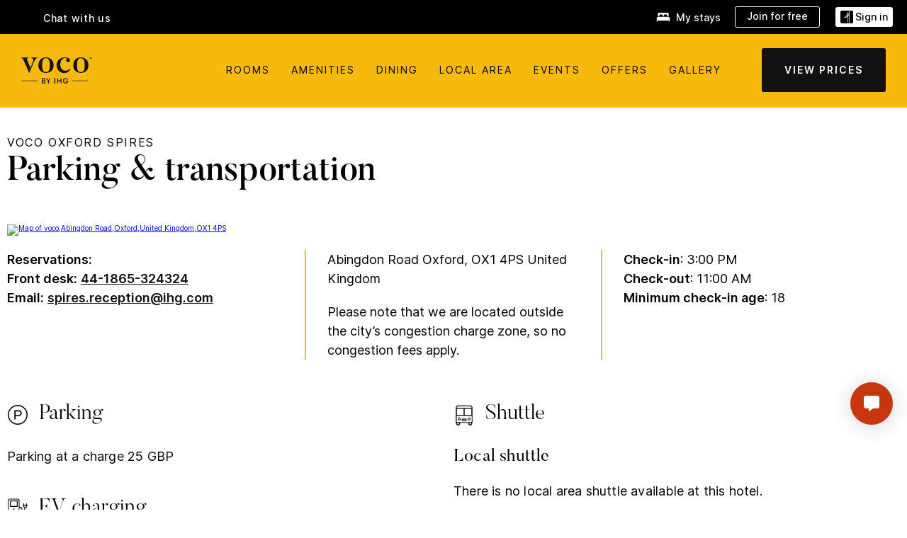

--- FILE ---
content_type: text/css
request_url: https://www.ihg.com/etc.clientlibs/ihg-kernel/clientlibs/clientlib-voco/hotel.min.202601140001.css
body_size: 23190
content:
.cmp-limited-time-features .limited_offers_gallery{display:grid;grid-gap:3rem;grid-template-columns:minmax(0,1fr)}@media (min-width:768px){.cmp-limited-time-features .limited_offers_gallery{grid-template-columns:repeat(3,minmax(0,1fr))}}.cmp-limited-time-features .limited_offers_gallery .offer-image img{max-width:100%}.cmp-limited-time-features.gallery--cols-1 .limited_offers_gallery{grid-template-columns:1fr}@media (min-width:768px){.cmp-limited-time-features.gallery--cols-2 .limited_offers_gallery{grid-template-columns:repeat(2,minmax(0,1fr))}}@media (min-width:768px){.cmp-limited-time-features.gallery--cols-3 .limited_offers_gallery{grid-template-columns:repeat(3,minmax(0,1fr))}}.explore-map-wrap .hotelPopup .rating-count{margin-left:3px;font-size:12px;font-family:Inter;line-height:125%;font-weight:500;color:#555}.explore-map-wrap .hotelPopup .guest-rating-static{background-repeat:no-repeat;display:inline-block;height:14px;width:96px}.explore-map-wrap .hotelPopup .guest-rating-static.guest-rating-20{background-position:-37px 0}.explore-map-wrap .hotelPopup .guest-rating-static.guest-rating-40{background-position:-19px 0}.explore-map-wrap .hotelPopup .guest-rating-static.guest-rating-10{background-position:-77px 0}.explore-map-wrap .hotelPopup .guest-rating-static.guest-rating-0{background-position:-96px 0}.explore-map-wrap .hotelPopup .guest-rating-static.guest-rating-1{background-position:-77px -180px}.explore-map-wrap .hotelPopup .guest-rating-static.guest-rating-11{background-position:-58px -180px}.explore-map-wrap .hotelPopup .guest-rating-static.guest-rating-20{background-position:-58px 0}.explore-map-wrap .hotelPopup .guest-rating-static.guest-rating-21{background-position:-38px -180px}.explore-map-wrap .hotelPopup .guest-rating-static.guest-rating-30{background-position:-38px 0}.explore-map-wrap .hotelPopup .guest-rating-static.guest-rating-31{background-position:-19px -180px}.explore-map-wrap .hotelPopup .guest-rating-static.guest-rating-41{background-position:0 -180px}.explore-map-wrap .hotelPopup .guest-rating-static.guest-rating-2{background-position:-77px -160px}.explore-map-wrap .hotelPopup .guest-rating-static.guest-rating-12{background-position:-58px -160px}.explore-map-wrap .hotelPopup .guest-rating-static.guest-rating-22{background-position:-38px -160px}.explore-map-wrap .hotelPopup .guest-rating-static.guest-rating-32{background-position:-19px -160px}.explore-map-wrap .hotelPopup .guest-rating-static.guest-rating-42{background-position:0 -160px}.explore-map-wrap .hotelPopup .guest-rating-static.guest-rating-3{background-position:-77px -140px}.explore-map-wrap .hotelPopup .guest-rating-static.guest-rating-13{background-position:-58px -140px}.explore-map-wrap .hotelPopup .guest-rating-static.guest-rating-23{background-position:-38px -140px}.explore-map-wrap .hotelPopup .guest-rating-static.guest-rating-33{background-position:-19px -140px}.explore-map-wrap .hotelPopup .guest-rating-static.guest-rating-43{background-position:0 -140px}.explore-map-wrap .hotelPopup .guest-rating-static.guest-rating-4{background-position:-77px -120px}.explore-map-wrap .hotelPopup .guest-rating-static.guest-rating-14{background-position:-58px -120px}.explore-map-wrap .hotelPopup .guest-rating-static.guest-rating-24{background-position:-38px -120px}.explore-map-wrap .hotelPopup .guest-rating-static.guest-rating-34{background-position:-19px -120px}.explore-map-wrap .hotelPopup .guest-rating-static.guest-rating-44{background-position:0 -120px}.explore-map-wrap .hotelPopup .guest-rating-static.guest-rating-5{background-position:-77px -100px}.explore-map-wrap .hotelPopup .guest-rating-static.guest-rating-15{background-position:-58px -100px}.explore-map-wrap .hotelPopup .guest-rating-static.guest-rating-25{background-position:-38px -120px}.explore-map-wrap .hotelPopup .guest-rating-static.guest-rating-35{background-position:-19px -100px}.explore-map-wrap .hotelPopup .guest-rating-static.guest-rating-45{background-position:0 -100px}.explore-map-wrap .hotelPopup .guest-rating-static.guest-rating-6{background-position:-77px -80px}.explore-map-wrap .hotelPopup .guest-rating-static.guest-rating-16{background-position:-58px -80px}.explore-map-wrap .hotelPopup .guest-rating-static.guest-rating-26{background-position:-38px -80px}.explore-map-wrap .hotelPopup .guest-rating-static.guest-rating-36{background-position:-19px -80px}.explore-map-wrap .hotelPopup .guest-rating-static.guest-rating-46{background-position:0 -80px}.explore-map-wrap .hotelPopup .guest-rating-static.guest-rating-7{background-position:-77px -60px}.explore-map-wrap .hotelPopup .guest-rating-static.guest-rating-17{background-position:-58px -60px}.explore-map-wrap .hotelPopup .guest-rating-static.guest-rating-27{background-position:-38px -60px}.explore-map-wrap .hotelPopup .guest-rating-static.guest-rating-37{background-position:-19px -60px}.explore-map-wrap .hotelPopup .guest-rating-static.guest-rating-47{background-position:0 -60px}.explore-map-wrap .hotelPopup .guest-rating-static.guest-rating-8{background-position:-77px -40px}.explore-map-wrap .hotelPopup .guest-rating-static.guest-rating-18{background-position:-58px -40px}.explore-map-wrap .hotelPopup .guest-rating-static.guest-rating-28{background-position:-38px -40px}.explore-map-wrap .hotelPopup .guest-rating-static.guest-rating-38{background-position:-19px -40px}.explore-map-wrap .hotelPopup .guest-rating-static.guest-rating-48{background-position:0 -40px}.explore-map-wrap .hotelPopup .guest-rating-static.guest-rating-9{background-position:-77px -20px}.explore-map-wrap .hotelPopup .guest-rating-static.guest-rating-19{background-position:-58px -20px}.explore-map-wrap .hotelPopup .guest-rating-static.guest-rating-29{background-position:-38px -20px}.explore-map-wrap .hotelPopup .guest-rating-static.guest-rating-39{background-position:-19px -20px}.explore-map-wrap .hotelPopup .guest-rating-static.guest-rating-49{background-position:0 -20px}.explore-map-wrap .hotelPopup .guest-rating-static.guest-rating-50{background-position:0 0}body{overflow-x:hidden;width:100%}body.popUp-opened .explore-map{margin-left:350px}body.popUp-opened .explore-map:before{content:none}.mac .explore-map-wrap.explore-content .markerlabel.regionLabel .count-label,.mac .explore-map-wrap.explore-content .regionLabel.regionLabel .count-label,.touch .explore-map-wrap.explore-content .markerlabel.regionLabel .count-label,.touch .explore-map-wrap.explore-content .regionLabel.regionLabel .count-label{line-height:40px}.mac .explore-map-wrap.explore-content .markerlabel.regionLabel .label-text,.mac .explore-map-wrap.explore-content .markerlabel.regionLabel .reg-text,.mac .explore-map-wrap.explore-content .regionLabel.regionLabel .label-text,.mac .explore-map-wrap.explore-content .regionLabel.regionLabel .reg-text,.touch .explore-map-wrap.explore-content .markerlabel.regionLabel .label-text,.touch .explore-map-wrap.explore-content .markerlabel.regionLabel .reg-text,.touch .explore-map-wrap.explore-content .regionLabel.regionLabel .label-text,.touch .explore-map-wrap.explore-content .regionLabel.regionLabel .reg-text{position:relative;top:1px}.mac .explore-map-wrap.explore-content .cluster div,.touch .explore-map-wrap.explore-content .cluster div{line-height:18px!important}.overlay{position:absolute;width:100%;height:100%;background:rgba(0,0,0,.8);text-align:center;display:none;z-index:89;top:0}.overlay.active{display:block}.overlay i{position:absolute;top:35%;left:50%;width:50px;height:50px;margin:-25px 0 0 -25px;animation:spin 1.5s infinite linear}.overlay i:before{font-size:50px;color:#fff}.explore-map-wrap.explore-content{width:100%;min-height:428px;position:relative;overflow-x:hidden}.explore-map-wrap.explore-content .explore-map{width:100%;margin:0;float:left;padding:0;position:relative;height:583px;transition:all .3s linear}.explore-map-wrap.explore-content .explore-map:before{left:-6px}.explore-map-wrap.explore-content .explore-map:after,.explore-map-wrap.explore-content .explore-map:before{content:"";width:5px;height:100%;display:inline-block;min-height:inherit;z-index:2;position:absolute;box-shadow:-5px 0 10px 0 rgba(0,0,0,.5),5px 0 10px 0 rgba(0,0,0,.5)}.explore-map-wrap.explore-content .explore-map:after{right:-5px}.explore-map-wrap.explore-content .explore-map img{max-width:none;height:38px;width:38px}.explore-map-wrap.explore-content .cluster{margin:-5px 0 0;text-transform:uppercase;-webkit-font-smoothing:antialiased;text-rendering:optimizeLegibility}.explore-map-wrap.explore-content .cluster img{max-width:100%;clip:auto!important}.explore-map-wrap.explore-content .cluster div{line-height:18px!important}.explore-map-wrap.explore-content .toolTip{position:absolute;left:100%;top:-16px;z-index:2;background:#000;padding:2px 10px 0;margin-left:6px;text-align:left}.explore-map-wrap.explore-content .toolTip:after,.explore-map-wrap.explore-content .toolTip:before{content:"";left:0;border:solid 10px transparent;border-right-color:#000;position:absolute;z-index:0;margin:-10px 0 0 -7px;border-left:none;top:30px}.explore-map-wrap.explore-content .toolTip.activeTip{display:block}.explore-map-wrap.explore-content .toolTip label{padding-left:20px;border-bottom:1px solid #000;display:block;font-size:14px;color:#fff;letter-spacing:.5px;font-weight:400;font-family:Graphik-Regular,Graphik,sans-serif;text-align:left;line-height:1.6em;margin-bottom:2px;text-transform:uppercase;-webkit-font-smoothing:antialiased;text-rendering:optimizeLegibility;min-width:200px;white-space:nowrap}.explore-map-wrap.explore-content .toolTip label span{color:#fff;text-decoration:none;display:block;cursor:pointer}.explore-map-wrap.explore-content .toolTip label.no-border{border:none}.explore-map-wrap.explore-content .markerlabel.hotelMarker{margin-top:-6px!important;margin-left:30px!important;font-family:Graphik-Regular,Graphik,sans-serif;font-style:normal;font-weight:400;font-size:16px;line-height:150%;z-index:1!important}.explore-map-wrap.explore-content .regionLabel{margin-left:15px}.explore-map-wrap.explore-content .regionLabel.markerlabel{position:relative;background-color:transparent!important;padding:0!important;display:inline-block}.explore-map-wrap.explore-content .regionLabel.markerlabel div{position:relative;display:inline-block;z-index:2}.explore-map-wrap.explore-content .regionLabel.markerlabel div:first-child span{position:absolute;top:39%;left:50%;transform:translate(-50%,-50%);background:0 0;font-family:Graphik-Regular,Graphik,sans-serif;color:inherit!important;line-height:1.125;font-size:16px;font-weight:400}.explore-map-wrap.explore-content .regionLabel.markerlabel div:last-child{position:absolute;top:46%;width:auto;left:23px;background:#000;transform:translate(0,-50%);z-index:1;padding:5px 9px 5px 17px}.explore-map-wrap.explore-content .markerlabel,.explore-map-wrap.explore-content .regionLabel{background:#000;padding:3px 10px 0 8px;color:#fff;font-size:16px;display:none;white-space:nowrap;cursor:pointer;letter-spacing:.5px;font-family:Graphik-Regular,Graphik,sans-serif;text-transform:uppercase;line-height:1.125;font-weight:500}.explore-map-wrap.explore-content .markerlabel.clickActive,.explore-map-wrap.explore-content .markerlabel.markerActive,.explore-map-wrap.explore-content .regionLabel.clickActive,.explore-map-wrap.explore-content .regionLabel.markerActive{display:block;overflow:visible!important}.explore-map-wrap.explore-content .markerlabel.clickActive:before,.explore-map-wrap.explore-content .markerlabel.markerActive:before,.explore-map-wrap.explore-content .regionLabel.clickActive:before,.explore-map-wrap.explore-content .regionLabel.markerActive:before{content:"";border:solid 13px transparent;border-right-color:#000;position:absolute;border-left:none;z-index:0;margin:-13px 0 0 -21px;top:50%}.explore-map-wrap.explore-content .markerlabel.regionLabel,.explore-map-wrap.explore-content .regionLabel.regionLabel{padding:1px 10px 0 15px}.explore-map-wrap.explore-content .markerlabel.regionLabel .count-label,.explore-map-wrap.explore-content .regionLabel.regionLabel .count-label{position:absolute;color:#fff;font-size:16px;line-height:2.6em;font-family:Graphik-Regular,Graphik,sans-serif;letter-spacing:0;left:-35px;width:40px;height:40px;margin-top:-11px;text-align:center;background-repeat:no-repeat;background-color:#fff;border-radius:50%;text-transform:uppercase;-webkit-font-smoothing:antialiased;text-rendering:optimizeLegibility;background:#000}.explore-map-wrap.explore-content .markerlabel.regionLabel .reg-text,.explore-map-wrap.explore-content .regionLabel.regionLabel .reg-text{letter-spacing:.07em;font-size:16px;line-height:1.1;font-family:Graphik-Regular,Graphik,sans-serif;font-weight:400}.explore-map-wrap.explore-content .markerlabel.regionLabel:before,.explore-map-wrap.explore-content .regionLabel.regionLabel:before{content:none}.explore-map-wrap.explore-content .clusterGroup img{display:none}.explore-map-wrap.explore-content .clusterGroup div{background:#fff;border-radius:50%;border:#fff;text-align:center;width:38px!important;height:38px!important;line-height:36px!important}.explore-map-wrap.explore-content .gm-style-cc,.explore-map-wrap.explore-content .gm-style-mtc,.explore-map-wrap.explore-content a[href^="https://maps.google.com/maps"]{display:none!important}.explore-map-wrap.explore-content .zoomWrapper{height:58px;width:29px;position:absolute;bottom:24px!important;left:initial!important;right:30px;z-index:999;background-image:url(//digital.ihg.com/is/image/ihg/ic_sprite?fmt=png-alpha);background-repeat:no-repeat;background-position:0 -111px;transition:all .5s linear;box-shadow:2px 4px 8px -1px rgba(0,0,0,.4);-webkit-box-shadow:2px 4px 8px -1px rgba(0,0,0,.4);-moz-shadow:2px 4px 8px -1px rgba(0,0,0,.4)}.no-svg .explore-map-wrap.explore-content .zoomWrapper{background-image:url(//digital.ihg.com/is/image/ihg/ic_sprite?fmt=png-alpha)}@media only screen and (-moz-min-device-pixel-ratio:1.5),only screen and (-o-min-device-pixel-ratio:3/2),only screen and (-webkit-min-device-pixel-ratio:1.5),only screen and (min-device-pixel-ratio:1.5){.no-svg .explore-map-wrap.explore-content .zoomWrapper{background-image:url(//digital.ihg.com/is/image/ihg/ic_sprite?fmt=png-alpha@2x)}}.explore-map-wrap.explore-content .zoomWrapper .zoomIn,.explore-map-wrap.explore-content .zoomWrapper .zoomOut{width:100%;height:30px;cursor:pointer;float:left}.hotelPopup{position:absolute;top:50%;left:50px;transform:translateY(-50%);z-index:55;width:345px;display:none;background:#fff;color:#000;transition:left .8s linear}.hotelPopup .inner-wrapper{padding:0 0 0;width:100%;overflow:hidden}.hotelPopup .inner-wrapper .fa-star,.hotelPopup .inner-wrapper .fa-star-half-o,.hotelPopup .inner-wrapper .far,.hotelPopup .inner-wrapper .fas{font-size:10px;padding-top:5px;color:#1f4456;float:left}.hotelPopup .inner-wrapper .fa-star-half-o.unrated,.hotelPopup .inner-wrapper .fa-star.unrated,.hotelPopup .inner-wrapper .far.unrated,.hotelPopup .inner-wrapper .fas.unrated{color:#ddd;cursor:pointer}.hotelPopup .inner-wrapper .fa-star,.hotelPopup .inner-wrapper .far,.hotelPopup .inner-wrapper .fas{padding-right:4px}.hotelPopup .inner-wrapper .fa-star-half-o{position:relative}.hotelPopup .inner-wrapper .fa-star-half-o:after{font-family:FontAwesome;content:"\f089";position:absolute;z-index:1}.hotelPopup .inner-wrapper .fa-star-half-o:before{font-family:FontAwesome;position:absolute;color:transparent;z-index:1}.hotelPopup .inner-wrapper .hotel-image{height:172px;position:relative;width:100%}.hotelPopup .inner-wrapper .hotel-image img{position:absolute;-o-object-fit:cover;object-fit:cover;width:inherit;height:inherit;max-width:100%;display:block}.hotelPopup .inner-wrapper.mCS_no_scrollbar{margin-bottom:0}.hotelPopup .inner-wrapper .caption-wrap,.hotelPopup .inner-wrapper .hotel-image{width:100%}.hotelPopup .inner-wrapper .popup-outer-wrapper{margin:10px 15px 15px}.hotelPopup .inner-wrapper .caption-wrap{margin-bottom:10px;display:flex;gap:20px;justify-content:space-between}.hotelPopup .inner-wrapper .caption-wrap__left{flex-basis:67%}.hotelPopup .inner-wrapper .caption-wrap__right{text-align:right}.hotelPopup .inner-wrapper .book-now--button{display:flex;justify-content:end}.hotelPopup.active{display:block}.hotelPopup .close-pop{background:#fff;width:30px;height:30px;position:absolute;border-radius:50%;padding:5px;z-index:2;right:10px;top:10px;cursor:pointer}.hotelPopup .close-pop:after{content:"";height:20px;border-left:1.5px solid #000;position:absolute;transform:rotate(45deg);left:15px}.hotelPopup .close-pop:before{content:"";height:20px;border-left:1.5px solid #000;position:absolute;transform:rotate(-45deg);left:15px}.hotelPopup .more-link{font-size:16px;line-height:125%;color:#000;position:relative;text-decoration:underline;display:block;font-weight:600;width:-moz-fit-content;width:fit-content;font-family:Inter,sans-serif;margin:0 0 10px}.hotelPopup .book-link{font-size:16px;font-family:Graphik-Regular,Graphik,sans-serif;text-decoration:none;display:block;background-color:#c7370f;color:#fff;text-align:center;padding:10px 15px;border:solid 2px #c7370f;line-height:1.5;font-weight:500;border-radius:5px}.hotelPopup .hotel-name{font-size:16px;line-height:125%;margin:0 0 10px;font-family:Inter,sans-serif;color:#000;font-weight:600}.hotelPopup .hotel-price-wrapper{font-family:Inter,sans-serif;font-size:16px;line-height:150%;color:#000}.hotelPopup .hotel-price-wrapper .pricing-label,.hotelPopup .hotel-price-wrapper.hidden{display:none}.hotelPopup .hotel-price{line-height:100%;font-size:20px;font-weight:700;color:#c7370f}.hotelPopup .hotel-currency{color:#c7370f;font-size:12px;font-weight:400;line-height:100%}.hotelPopup .hotel-tax{font-family:Inter,sans-serif;margin:8px 0 0;line-height:125%;color:#555;font-size:12px;font-weight:400}.hotelPopup .per-night-label{font-weight:400;font-size:12px;line-height:117%;color:#555}@media only screen and (min-width:768px) and (max-width:991px){.explore-map-wrap.explore-content{min-height:360px}.explore-map-wrap.explore-content .explore-map{height:583px}.explore-map-wrap.explore-content .regionLabel{text-overflow:ellipsis}.explore-map-wrap.explore-content .regionLabel .reg-text{white-space:nowrap;text-overflow:ellipsis;display:block;overflow:hidden}.explore-map-wrap.explore-content .regionLabel.middle_east{margin-left:-10%}.explore-map-wrap.explore-content .regionLabel.middle_east .count-label{right:-35px;left:auto}.explore-map-wrap.explore-content .regionLabel.south_america{margin-top:20px}}@media only screen and (min-width:320px) and (max-width:767px){.page-main-wrap{overflow:hidden;float:left;width:100%;transition:all .5s linear;position:relative}.hotelPopup{top:50%;left:50%;transform:translate(-50%,-45%);width:320px}.hotelPopup .inner-wrapper .hotel-image{height:160px}.explore-map-wrap.explore-content{margin-top:0!important}.explore-map-wrap.explore-content .regionLabel{background:0 0}.explore-map-wrap.explore-content .regionLabel .reg-text{display:none}.explore-map-wrap.explore-content .regionLabel.markerlabel div:first-child span{line-height:1.1875}.explore-map-wrap.explore-content .regionLabel.markerlabel.regionLabel .count-label{line-height:40px}.explore-map-wrap.explore-content .regionLabel.markerlabel.regionLabel .label-text,.explore-map-wrap.explore-content .regionLabel.markerlabel.regionLabel .reg-text{position:relative;top:1px}.explore-map-wrap.explore-content .regionLabel{margin:auto!important}.explore-map-wrap.explore-content .regionLabel.markerlabel div:last-child{padding:0!important}.explore-map-wrap.explore-content .cluster div{line-height:19px!important}body.popUp-opened .explore-map{margin-left:auto}body.filter-active .main-container,body.popUp-opened .main-container{transition:all .5s linear}.explore-map-wrap.explore-content{min-height:461px}.explore-map-wrap.explore-content .explore-map{height:461px}.explore-map-wrap.explore-content .zoomWrapper{display:none}}@keyframes spin{0%{transform:rotate(0)}100%{transform:rotate(359deg)}}.hotelstatus.flag_alignment_center:has(.cmp-hotelstatus_renovationTag,.cmp-hotelstatus_sustainabilityFlag,.cmp-hotelstatus){justify-content:center}.hotelstatus .cmp-hotelstatus_renovationTag,.hotelstatus .cmp-hotelstatus_sustainabilityFlag{display:flex;justify-content:left;align-items:center;width:100%;height:100%;border-radius:3px;box-shadow:0 1px 8px 0 rgba(0,0,0,.25)}.hotelstatus .cmp-hotelstatus,.hotelstatus .renovation_status_flag,.hotelstatus .sustainability_status_flag{display:flex;padding:0 6px;align-items:center;border-radius:3px;background:#121212;box-shadow:0 1px 8px 0 rgba(0,0,0,.25)}.hotelstatus .flag-icon{width:100%;height:100%;padding:5px 4px 5px 0}[dir=rtl] .hotelstatus .flag-icon{padding:5px 0 5px 4px;padding-right:unset}.hotelstatus svg.flag-icon path{fill:#fff}.hotelstatus .flag-title,.hotelstatus .status_flag_title{color:#fff;font-size:12px;font-style:normal;font-weight:600;line-height:20px;text-transform:uppercase}.hotelstatus .cmp-hotelstatus{display:inline-flex}@media (max-width:767px){.hotelstatus{display:flex;flex-wrap:wrap;justify-content:flex-start}.hotelstatus>div{margin:0 1rem 1rem 0}}.hotelstatus .cmp-hotelstatus--icon{margin-right:4px}[dir=rtl] .hotelstatus .cmp-hotelstatus--icon{margin-right:unset;margin-left:4px}[dir=rtl] .hotelstatus .cmp-hotelstatus_renovationTag,[dir=rtl] .hotelstatus .cmp-hotelstatus_sustainabilityFlag{justify-content:right}[dir=rtl] .hotelstatus .cmp-hotelstatus_renovationTag .renovation_status_flag .flag-icon,[dir=rtl] .hotelstatus .cmp-hotelstatus_renovationTag .sustainability_status_flag .flag-icon,[dir=rtl] .hotelstatus .cmp-hotelstatus_sustainabilityFlag .renovation_status_flag .flag-icon,[dir=rtl] .hotelstatus .cmp-hotelstatus_sustainabilityFlag .sustainability_status_flag .flag-icon{padding-left:.4rem;padding-right:unset}.hotelstatus:has(.cmp-hotelstatus_renovationTag,.cmp-hotelstatus_sustainabilityFlag){display:flex}.hotelstatus:has(.cmp-hotelstatus_renovationTag,.cmp-hotelstatus_sustainabilityFlag) .cmp-hotelstatus_renovationTag,.hotelstatus:has(.cmp-hotelstatus_renovationTag,.cmp-hotelstatus_sustainabilityFlag) .cmp-hotelstatus_sustainabilityFlag{width:unset;display:unset}.hotelstatus:has(.cmp-hotelstatus_renovationTag):has(.cmp-hotelstatus_sustainabilityFlag) .cmp-hotelstatus_sustainabilityFlag{margin-left:1.2rem}[dir=rtl] .hotelstatus:has(.cmp-hotelstatus_renovationTag):has(.cmp-hotelstatus_sustainabilityFlag) .cmp-hotelstatus_sustainabilityFlag{margin-left:unset;margin-right:1.2rem}@media (max-width:767px){[dir=rtl] .hotelstatus:has(.cmp-hotelstatus_renovationTag):has(.cmp-hotelstatus_sustainabilityFlag) .cmp-hotelstatus_sustainabilityFlag{margin-right:0}}@media (max-width:767px){.hotelstatus:has(.cmp-hotelstatus_renovationTag):has(.cmp-hotelstatus_sustainabilityFlag) .cmp-hotelstatus_sustainabilityFlag{margin-left:0}}.hotelstatus:has(.cmp-hotelstatus_renovationTag) .cmp-hotelstatus{margin-left:1rem;margin-right:1rem}.hotelstatus:has(.cmp-hotelstatus):has(.cmp-hotelstatus_renovationTag) .cmp-hotelstatus{margin-left:1.2rem}[dir=rtl] .hotelstatus:has(.cmp-hotelstatus):has(.cmp-hotelstatus_renovationTag) .cmp-hotelstatus{margin-left:unset;margin-right:1.2rem}.hotelstatus:has(.cmp-hotelstatus):has(.cmp-hotelstatus_sustainabilityFlag) .cmp-hotelstatus{margin-left:1rem;margin-right:1rem}.hotelstatus:has(.cmp-hotelstatus_renovationTag):has(.cmp-hotelstatus):has(.cmp-hotelstatus_sustainabilityFlag) .cmp-hotelstatus{margin-left:1.2rem}[dir=rtl] .hotelstatus:has(.cmp-hotelstatus_renovationTag):has(.cmp-hotelstatus):has(.cmp-hotelstatus_sustainabilityFlag) .cmp-hotelstatus{margin-left:unset;margin-right:1.2rem}@media (max-width:767px){[dir=rtl] .hotelstatus:has(.cmp-hotelstatus_renovationTag):has(.cmp-hotelstatus):has(.cmp-hotelstatus_sustainabilityFlag) .cmp-hotelstatus{margin-right:0}}@media (max-width:767px){.hotelstatus:has(.cmp-hotelstatus_renovationTag):has(.cmp-hotelstatus):has(.cmp-hotelstatus_sustainabilityFlag) .cmp-hotelstatus{margin-left:0}}.hotelstatus.cmp-scheme--light1 .cmp-hotelstatus_renovationTag,.hotelstatus.cmp-scheme--light1 .cmp-hotelstatus_sustainabilityFlag{background:#fff}.hotelstatus.cmp-scheme--light1 .cmp-hotelstatus,.hotelstatus.cmp-scheme--light1 .renovation_status_flag,.hotelstatus.cmp-scheme--light1 .sustainability_status_flag{background:#fff}.hotelstatus.cmp-scheme--light1 .flag-title,.hotelstatus.cmp-scheme--light1 .status_flag_title{color:#000}.hotelstatus.cmp-scheme--light1 svg.flag-icon path{fill:#000}.hotelstatus.cmp-scheme--light2 .cmp-hotelstatus_renovationTag,.hotelstatus.cmp-scheme--light2 .cmp-hotelstatus_sustainabilityFlag{background:#f9f7f3}.hotelstatus.cmp-scheme--light2 .cmp-hotelstatus,.hotelstatus.cmp-scheme--light2 .renovation_status_flag,.hotelstatus.cmp-scheme--light2 .sustainability_status_flag{background:#f9f7f3}.hotelstatus.cmp-scheme--light2 .flag-title,.hotelstatus.cmp-scheme--light2 .status_flag_title{color:#000}.hotelstatus.cmp-scheme--light2 svg.flag-icon path{fill:#000}.hotelstatus.cmp-scheme--light3 .cmp-hotelstatus_renovationTag,.hotelstatus.cmp-scheme--light3 .cmp-hotelstatus_sustainabilityFlag{background:#f8b90d}.hotelstatus.cmp-scheme--light3 .cmp-hotelstatus,.hotelstatus.cmp-scheme--light3 .renovation_status_flag,.hotelstatus.cmp-scheme--light3 .sustainability_status_flag{background:#f8b90d}.hotelstatus.cmp-scheme--light3 .flag-title,.hotelstatus.cmp-scheme--light3 .status_flag_title{color:#000}.hotelstatus.cmp-scheme--light3 svg.flag-icon path{fill:#000}.hotelstatus.cmp-scheme--light4 .flag-title,.hotelstatus.cmp-scheme--light4 .status_flag_title{color:#000}.hotelstatus.cmp-scheme--light4 svg.flag-icon path{fill:#000}.hotelstatus.cmp-scheme--light5 .flag-title,.hotelstatus.cmp-scheme--light5 .status_flag_title{color:#000}.hotelstatus.cmp-scheme--light5 svg.flag-icon path{fill:#000}.hotelstatus.cmp-scheme--dark1 .cmp-hotelstatus_renovationTag,.hotelstatus.cmp-scheme--dark1 .cmp-hotelstatus_sustainabilityFlag{background:#121212}.hotelstatus.cmp-scheme--dark1 .cmp-hotelstatus,.hotelstatus.cmp-scheme--dark1 .renovation_status_flag,.hotelstatus.cmp-scheme--dark1 .sustainability_status_flag{background:#121212}.hotelstatus.cmp-scheme--dark1 .flag-title,.hotelstatus.cmp-scheme--dark1 .status_flag_title{color:#fff}.hotelstatus.cmp-scheme--dark1 svg.flag-icon path{fill:#fff}.hotelstatus.cmp-scheme--dark2 .flag-title,.hotelstatus.cmp-scheme--dark2 .status_flag_title{color:#fff}.hotelstatus.cmp-scheme--dark2 svg.flag-icon path{fill:#fff}.hotelstatus.cmp-scheme--dark3 .flag-title,.hotelstatus.cmp-scheme--dark3 .status_flag_title{color:#fff}.hotelstatus.cmp-scheme--dark3 svg.flag-icon path{fill:#fff}.hotelstatus.cmp-scheme--dark4 .flag-title,.hotelstatus.cmp-scheme--dark4 .status_flag_title{color:#fff}.hotelstatus.cmp-scheme--dark4 svg.flag-icon path{fill:#fff}@media (max-width:768px){[dir=ltr] .hotelstatus{margin-left:2rem}[dir=rtl] .hotelstatus{margin-right:2rem}}.cmp-specialannouncements{background:#fff;border:.1rem solid #c2c7ca;border-radius:.5rem;margin:0 auto}@media (min-width:992px){.cmp-specialannouncements{max-width:99.6rem}}[dir=ltr] .cmp-specialannouncements{padding:2.4rem;margin-top:4rem}@media (max-width:767px){[dir=ltr] .cmp-specialannouncements{padding:1.6rem}}[dir=rtl] .cmp-specialannouncements{padding:2.6rem 4.4rem 2.6rem 5.4rem;margin-top:4rem}@media (max-width:767px){[dir=rtl] .cmp-specialannouncements{padding-bottom:1.6rem;padding-top:1.6rem}}.cmp-specialannouncements__title{font-family:Inter,Arial,Helvetica,sans-serif;font-style:normal;font-size:1.8rem;font-weight:400;line-height:2.7rem;color:#000}@media (max-width:768px){.cmp-specialannouncements__title{font-family:Inter,Arial,Helvetica,sans-serif;font-size:1.6rem;font-weight:400;line-height:2.4rem;padding-bottom:1.1rem}}@media (max-width:350px){.cmp-specialannouncements__title{display:inline-flex}}.cmp-specialannouncements__title::before{font-family:FontAwesome;font-size:10px;content:"\f111";color:#d0021b;padding-right:1.2rem;vertical-align:middle}[dir=rtl] .cmp-specialannouncements__title::before{padding-left:1.2rem;padding-right:0}.cmp-specialannouncements .important-update{margin-top:1.2rem;color:#000}@media (max-width:767px){.cmp-specialannouncements .important-update{font-size:1.4rem;margin:unset}}.cmp-specialannouncements .announcement-list{margin:0;padding-left:2.4rem;list-style:none;font-family:Inter,Arial,Helvetica,sans-serif;font-size:1.6rem;line-height:2.4rem;font-style:normal;font-weight:400}[dir=rtl] .cmp-specialannouncements .announcement-list{padding-right:0}.cmp-specialannouncements .announcement-list__item{padding:1.5rem 0;padding-bottom:0;margin:0;line-height:2.4rem}[dir=rtl] .cmp-specialannouncements .announcement-list__item{padding-right:2.2rem}.cmp-specialannouncements .announcement-list__item:first-child{padding-top:0;border-top:0}@media (max-width:767px){.cmp-specialannouncements .announcement-list__item{font-size:1.4rem;line-height:2.1rem}}.cmp-specialannouncements .announcement-list__text{display:inline-block}.cmp-specialannouncements__action{font-family:Inter,Arial,Helvetica,sans-serif;font-style:normal;font-weight:600;font-size:1.8rem;line-height:115%;-webkit-text-decoration-line:underline;text-decoration-line:underline;color:#121212;padding-left:2.4rem}@media (max-width:767px){.cmp-specialannouncements__action{font-size:1.6rem}}.cmp-specialannouncements__action.cmp-specialannouncements__action--open{display:inline-block}@media (min-width:769px){.cmp-specialannouncements__title{margin-bottom:0}.cmp-specialannouncements__action{text-decoration:underline;text-transform:lowercase;float:right;position:relative;bottom:2.2rem;font-weight:600}.cmp-specialannouncements__action:first-letter{text-transform:uppercase}.cmp-specialannouncements__action.cmp-specialannouncements__action--open{display:inline-block}[dir=rtl] .cmp-specialannouncements__action{float:left}}.cmp-restaurant-cards{margin:0 auto}.cmp-restaurant-cards h1,.cmp-restaurant-cards h2,.cmp-restaurant-cards h3,.cmp-restaurant-cards h4,.cmp-restaurant-cards h5{letter-spacing:.01em}.cmp-restaurant-cards .cmp-restaurant-card{max-width:104.5rem;margin-left:auto;margin-right:auto}.cmp-restaurant-cards .cmp-restaurant-card .cmp-restaurant-card__list{margin-bottom:8rem}@media (max-width:767px){.cmp-restaurant-cards .cmp-restaurant-card .cmp-restaurant-card__list{margin-bottom:4rem}}.cmp-restaurant-cards .cmp-restaurant-card.small-restaurant-card{display:grid;grid-template-columns:repeat(1,minmax(0,1fr));row-gap:3rem}@media (min-width:769px){.cmp-restaurant-cards .cmp-restaurant-card.small-restaurant-card{display:grid;grid-template-columns:repeat(2,minmax(0,1fr));-moz-column-gap:3rem;column-gap:3rem;row-gap:8rem;max-width:unset}}.cmp-restaurant-cards .cmp-restaurant-card.small-restaurant-card .cmp-restaurant-card__list{margin-bottom:unset}@media (max-width:768px){.cmp-restaurant-cards .cmp-restaurant-card.small-restaurant-card .cmp-restaurant-card__list__lvp__gallery{display:none}}.cmp-restaurant-cards .cmp-restaurant-card.small-restaurant-card .cmp-restaurant-card__list__svp__gallery .slick-dots li{width:1.5rem;height:1.8rem}.cmp-restaurant-cards .cmp-restaurant-card.small-restaurant-card .cmp-restaurant-card__list__svp__gallery .slick-dots li.slick-active button:before{font-size:2.8rem}.cmp-restaurant-cards .cmp-restaurant-card.small-restaurant-card .cmp-restaurant-card__list__svp__gallery .slick-dots button:before{font-size:2rem;color:#fff}@media (min-width:769px){.cmp-restaurant-cards .cmp-restaurant-card.small-restaurant-card .cmp-restaurant-card__list__svp__gallery{display:none}}.cmp-restaurant-cards .cmp-restaurant-card.small-restaurant-card .cmp-restaurant-card__list .cmp-restaurant-cards--type{font-weight:400;font-family:Inter,Arial,Helvetica,sans-serif;line-height:1.15;font-size:1.6rem;color:#000;letter-spacing:.1em;text-transform:uppercase;margin-bottom:.6rem}@media (max-width:767px){.cmp-restaurant-cards .cmp-restaurant-card.small-restaurant-card .cmp-restaurant-card__list .cmp-restaurant-cards--type{font-size:1.4rem;line-height:1.15;margin:0 2rem 1.2rem}}.cmp-restaurant-cards .cmp-restaurant-card.small-restaurant-card .cmp-restaurant-card__list .cmp-restaurant-cards--title{font-weight:300;font-size:3rem;line-height:1.15;color:#000;font-family:Butler,Arial,Helvetica,sans-serif;padding-left:unset;padding-top:.6rem;padding-bottom:1.1rem}[dir=rtl] .cmp-restaurant-cards .cmp-restaurant-card.small-restaurant-card .cmp-restaurant-card__list .cmp-restaurant-cards--title{padding-right:unset}@media (max-width:767px){.cmp-restaurant-cards .cmp-restaurant-card.small-restaurant-card .cmp-restaurant-card__list .cmp-restaurant-cards--title{font-size:2.4rem;font-weight:400;line-height:1.15;color:#000;padding:0 0 .4rem 0}}.cmp-restaurant-cards .cmp-restaurant-card.small-restaurant-card .cmp-restaurant-card__list .cmp-restaurant-cards--container{padding-left:unset;display:block;padding-right:unset}.cmp-restaurant-cards .cmp-restaurant-card.small-restaurant-card .cmp-restaurant-card__list .cmp-restaurant-cards--container .cmp-restaurant-cards--half.cmp-restaurant-cards--first--half .cmp-restaurant-cards--description{font-size:1.8rem;line-height:2.7rem;color:#000;font-weight:400;font-family:Inter,Arial,Helvetica,sans-serif;padding-bottom:3.2rem}@media (max-width:768px){.cmp-restaurant-cards .cmp-restaurant-card.small-restaurant-card .cmp-restaurant-card__list .cmp-restaurant-cards--container .cmp-restaurant-cards--half.cmp-restaurant-cards--first--half .cmp-restaurant-cards--description{font-size:1.6rem;line-height:2.4rem;padding-bottom:2.4rem}}.cmp-restaurant-cards .cmp-restaurant-card.small-restaurant-card .cmp-restaurant-card__list .cmp-restaurant-cards--container .cmp-restaurant-cards--half.cmp-restaurant-cards--first--half .button.cmp-button--tertiary .cmp-button .cmp-button__text{text-align:left;max-width:unset}@media (max-width:768px){.cmp-restaurant-cards .cmp-restaurant-card.small-restaurant-card .cmp-restaurant-card__list .cmp-restaurant-cards--container .cmp-restaurant-cards--half.cmp-restaurant-cards--first--half .button.cmp-button--tertiary{padding-bottom:2rem}}.cmp-restaurant-cards .cmp-restaurant-card.small-restaurant-card .cmp-restaurant-card__list .cmp-restaurant-cards--tagline{font-weight:400;font-family:Inter,Arial,Helvetica,sans-serif;line-height:1.15;font-size:1.6rem;color:#000;letter-spacing:.1em;text-transform:uppercase;margin-bottom:.6rem}@media (max-width:767px){.cmp-restaurant-cards .cmp-restaurant-card.small-restaurant-card .cmp-restaurant-card__list .cmp-restaurant-cards--tagline{font-size:1.4rem;line-height:1.15;margin-bottom:.6rem;padding:0 2rem .7rem 2rem}}.cmp-restaurant-cards .cmp-restaurant-card.small-restaurant-card .cmp-carousel--single-mode .slick-initialized .slick-slide{padding-bottom:3.6rem}@media (max-width:768px){.cmp-restaurant-cards .cmp-restaurant-card.small-restaurant-card .cmp-carousel--single-mode .slick-initialized .slick-slide{padding-bottom:2.4rem}}@media (max-width:1199px){.cmp-restaurant-cards{margin:0 5rem}}@media (max-width:991px){.cmp-restaurant-cards{margin:0 2rem}}@media (max-width:767px){.cmp-restaurant-cards{margin:unset}}.cmp-restaurant-cards--container{padding-left:3.2rem;padding-right:3.2rem;display:flex;flex-direction:column}@media (min-width:769px){.cmp-restaurant-cards--container{flex-direction:row;gap:3rem}}@media (max-width:768px){.cmp-restaurant-cards--container{margin:0 2rem;padding:unset}}.cmp-restaurant-cards img{height:auto;width:100%}@media (min-width:769px){.cmp-restaurant-cards--half{flex-basis:100%}}@media (max-width:768px){.cmp-restaurant-cards--half{flex-direction:column;padding:2rem 0}}.cmp-restaurant-cards--title{display:block;font-weight:500;font-family:Butler,Arial,Helvetica,sans-serif;font-size:3.6rem;line-height:1.15;color:#000;margin-top:unset}[dir=ltr] .cmp-restaurant-cards--title{padding-left:3.2rem}@media (max-width:768px){[dir=ltr] .cmp-restaurant-cards--title{padding:unset}}[dir=rtl] .cmp-restaurant-cards--title{padding-right:3.2rem}@media (max-width:768px){[dir=rtl] .cmp-restaurant-cards--title{padding:unset}}@media (max-width:768px){.cmp-restaurant-cards--title{margin:unset;font-size:3rem;font-weight:500;line-height:1.15;color:#000;margin:0 2rem;padding:0}}.cmp-restaurant-cards--label{font-weight:600}.cmp-restaurant-cards--hours,.cmp-restaurant-cards--location,.cmp-restaurant-cards--phone,.cmp-restaurant-cards--type{font-size:1.8rem}.cmp-restaurant-cards p{font-family:Inter,Arial,Helvetica,sans-serif;font-size:1.8rem;line-height:2.7rem;margin:unset;font-weight:400;color:#000}@media (max-width:768px){.cmp-restaurant-cards p{font-size:1.6rem;line-height:2.4rem}}.cmp-restaurant-cards--buttons{font-size:1.8rem;line-height:120%;margin-top:2.4rem;margin-bottom:1.1rem}@media (max-width:768px){.cmp-restaurant-cards--buttons:first-of-type{margin-top:4.4rem}}@media (max-width:768px){.cmp-restaurant-cards--buttons:last-of-type{margin-bottom:2.4rem}}@media (max-width:768px){.cmp-restaurant-cards--buttons{display:block}.cmp-restaurant-cards--buttons .cmp-button--secondary .cmp-button-wrapper{display:unset}.cmp-restaurant-cards--buttons .cmp-button--secondary .cmp-button-wrapper .cmp-button{width:auto;display:flex;justify-content:center}}.cmp-restaurant-cards--buttons .cmp-button--secondary{margin-top:3rem}.cmp-restaurant-cards--buttons .cmp-button--secondary .cmp-button{background:0 0;border:.2rem solid #121212}.cmp-restaurant-cards--buttons .cmp-button--secondary .cmp-button .cmp-button__text{color:#121212;text-transform:uppercase;font-size:1.4rem}.cmp-restaurant-cards--buttons .cmp-button--secondary .cmp-button:hover{background:#121212;transition:background-color .3s ease}.cmp-restaurant-cards--buttons .cmp-button--secondary .cmp-button:hover .cmp-button__text{color:#fff}@media (max-width:768px){.cmp-restaurant-cards--buttons .cmp-button--secondary{margin-bottom:2.4rem}}.cmp-restaurant-cards--buttons .cmp-button--tertiary .cmp-button-wrapper a.cmp-button{width:unset}.cmp-restaurant-cards--buttons .cmp-button--tertiary .cmp-button{padding-top:1rem;text-decoration:none;border:none;line-height:115%}@media (max-width:768px){.cmp-restaurant-cards--buttons .cmp-button--tertiary .cmp-button{padding:0;border-bottom:.2rem solid #121212}}.cmp-restaurant-cards--buttons .cmp-button--tertiary .cmp-button:hover{border-bottom:.2rem solid #121212;border-bottom-offset:.5rem;transition:background-color .3s ease}.cmp-restaurant-cards--buttons .cmp-button--tertiary .cmp-button .cmp-button__text{color:#121212}.cmp-restaurant-cards--buttons .cmp-button--tertiary .cmp-button::after{display:relative;left:-.6rem;padding-left:.6rem;color:#121212}.cmp-restaurant-cards--first--half{flex-basis:61.5%}.cmp-restaurant-cards--first--half .cmp-restaurant-cards--cuisine-label{font-weight:600}.cmp-restaurant-cards--first--half .cmp-restaurant-cards--location{display:block;line-height:150%;margin-bottom:1.6rem}.cmp-restaurant-cards--first--half .cmp-restaurant-cards--phone{display:block;padding-bottom:2.4rem;line-height:150%}.cmp-restaurant-cards--first--half .cmp-restaurant-cards--type{display:block;font-family:Inter,Arial,Helvetica,sans-serif;font-weight:400;font-size:1.8rem;line-height:2.7rem;text-transform:capitalize;color:#000;margin-bottom:1.6rem}@media (max-width:768px){.cmp-restaurant-cards--first--half .cmp-restaurant-cards--type{font-size:1.6rem;line-height:2.4rem}}.cmp-restaurant-cards--first--half .cmp-restaurant-cards--type p{font-weight:600;font-size:1.8rem;line-height:2.7rem}.cmp-restaurant-cards--second--half{flex-basis:38.5%}@media (max-width:768px){.cmp-restaurant-cards--second--half{padding:unset}}.cmp-restaurant-cards--second--half .cmp-restaurant-cards--location{padding-top:3rem;line-height:150%}.cmp-restaurant-cards--second--half .cmp-restaurant-cards--phone{padding-bottom:3rem;line-height:150%}.cmp-restaurant-cards--second--half .cmp-restaurant-cards--location.hidden{margin:0 0 1rem 0;line-height:150%}.cmp-restaurant-cards--second--half .cmp-restaurant-cards--serves{display:none}.cmp-restaurant-cards--second--half .cmp-restaurant-cards--phone.hidden{margin:0 0 1rem 0;line-height:150%}.cmp-restaurant-cards--second--half .cmp-restaurant-cards--hour{padding-bottom:1.6rem}.cmp-restaurant-cards--second--half .cmp-restaurant-cards--hours{margin:unset;font-weight:600;letter-spacing:.011em}.cmp-restaurant-cards--second--half p.cmp-restaurant-cards--hours-label{padding-bottom:2.4rem}@media (min-width:1201px){.cmp-restaurant-cards--second--half p.cmp-restaurant-cards--hours-label:nth-last-child(2){padding-bottom:unset}}.cmp-restaurant-cards .cmp-carousel--single-mode .slick-initialized .slick-slide{padding-bottom:5rem}.cmp-restaurant-cards .cmp-restaurant-card-title{font-family:Butler,Arial,Helvetica,sans-serif;font-weight:500;font-size:3.6rem;line-height:1.15;color:#000;text-align:center;letter-spacing:.011em;margin-bottom:3.2rem}@media (max-width:767px){.cmp-restaurant-cards .cmp-restaurant-card-title{font-size:3rem;font-weight:500;line-height:1.15;color:#000}}.cmp-restaurant-cards .cmp-restaurant-card--title-offsite{margin-bottom:1.2rem}.cmp-restaurant-cards .cmp-restaurant-card-width-6{background:unset;display:grid;grid-template-columns:repeat(1,minmax(0,1fr));-moz-column-gap:3rem;column-gap:3rem}@media (min-width:769px){.cmp-restaurant-cards .cmp-restaurant-card-width-6{grid-template-columns:repeat(2,minmax(0,1fr));-moz-column-gap:6rem;column-gap:6rem;max-width:unset}}.cmp-restaurant-cards .cmp-restaurant-card-width-6 .cmp-restaurant-card-grid .restaurant-card-inner{padding:2rem 0}.cmp-restaurant-cards .cmp-restaurant-card-width-6 .cmp-restaurant-card-grid .cmp-image{display:none}@media (max-width:768px){.cmp-restaurant-cards .cmp-restaurant-card-width-6 .cmp-restaurant-card-grid{width:unset}}.cmp-restaurant-cards .cmp-restaurant-card-width-6 .cmp-restaurant-card-grid .cmp-restaurant-cards--title1{padding-bottom:0;margin:unset;padding-top:.8rem}@media (max-width:767px){.cmp-restaurant-cards .cmp-restaurant-card-width-6 .cmp-restaurant-card-grid .cmp-restaurant-cards--title1{font-size:2.4rem;padding-left:unset;padding-bottom:2.4rem}[dir=rtl] .cmp-restaurant-cards .cmp-restaurant-card-width-6 .cmp-restaurant-card-grid .cmp-restaurant-cards--title1{padding-left:0;padding-right:2rem}}.cmp-restaurant-cards .cmp-restaurant-card-width-6 .cmp-restaurant-card-grid .cmp-restaurant-cards--container1{padding:2.4rem 2.4rem 2.4rem 0}[dir=rtl] .cmp-restaurant-cards .cmp-restaurant-card-width-6 .cmp-restaurant-card-grid .cmp-restaurant-cards--container1{padding-right:unset}@media (max-width:767px){[dir=rtl] .cmp-restaurant-cards .cmp-restaurant-card-width-6 .cmp-restaurant-card-grid .cmp-restaurant-cards--container1{padding-right:2rem}}@media (max-width:767px){.cmp-restaurant-cards .cmp-restaurant-card-width-6 .cmp-restaurant-card-grid .cmp-restaurant-cards--container1{padding-left:unset;padding-top:0}}.cmp-restaurant-cards .cmp-restaurant-card-width-6 .cmp-restaurant-card-grid .cmp-restaurant-cards--container1 .cmp-restaurant-cards--type1{font-family:Inter,Arial,Helvetica,sans-serif;font-size:1.6rem;line-height:1.15;letter-spacing:.1em;text-transform:uppercase;color:#000;padding-bottom:2.4rem}@media (max-width:768px){.digital-dir-variation .cmp-restaurant-cards{padding:2rem}}.digital-dir-variation .cmp-restaurant-cards .cmp-restaurant-card{background:unset;padding-bottom:1.2rem}@media (max-width:768px){.digital-dir-variation .cmp-restaurant-cards .cmp-restaurant-card{padding-left:2rem;padding-right:2rem}}.digital-dir-variation .cmp-restaurant-cards .cmp-restaurant-card-title{text-align:unset}.digital-dir-variation .cmp-restaurant-cards .cmp-restaurant-cards--title-dining{font-size:1.6rem;line-height:2.4rem;letter-spacing:.011em;color:#000}.digital-dir-variation .cmp-restaurant-cards .cmp-restaurant-cards--title-dining li{display:list-item;list-style-position:inside}@media (max-width:768px){.digital-dir-variation .cmp-restaurant-cards .cmp-restaurant-cards--title-dining{font-size:1.6rem;line-height:2.4rem}}@-moz-document url-prefix(){.digitaldir-dining .restaurant-cards .cmp-restaurant-cards--title-dining{padding-left:10px}}@media (min-width:3000px){.mac .cmp-restaurant-cards .cmp-carousel--single-mode .slick-arrow.slick-prev{left:40%}.mac .cmp-restaurant-cards .cmp-carousel--single-mode .slick-arrow.slick-next{left:52%}}.transparent-desc-background .cmp-restaurant-cards .cmp-restaurant-card .cmp-restaurant-card__list{background-color:unset}.cmp-single-restaurant-variation .cmp-single-restaurant-card-primary-logo{margin-bottom:8rem;position:relative;height:71.5rem}@media (max-width:768px){.cmp-single-restaurant-variation .cmp-single-restaurant-card-primary-logo{margin-bottom:4rem;height:37.5rem}}.cmp-single-restaurant-variation .cmp-single-restaurant-card-primary-logo .cmp-image-primary{position:absolute;top:0;left:0;width:100%}.cmp-single-restaurant-variation .cmp-single-restaurant-card-primary-logo .cmp-image-primary img{width:100%;height:71.5rem}@media (max-width:768px){.cmp-single-restaurant-variation .cmp-single-restaurant-card-primary-logo .cmp-image-primary img{height:37.5rem}}.cmp-single-restaurant-variation .cmp-single-restaurant-card-primary-logo .cmp-image-logo{background:linear-gradient(180deg,rgba(0,0,0,0) 0,rgba(0,0,0,.4) 71.35%);position:absolute;z-include:10;left:0;right:0;bottom:0;top:0;height:71.5rem}@media (max-width:768px){.cmp-single-restaurant-variation .cmp-single-restaurant-card-primary-logo .cmp-image-logo{height:37.5rem}}.cmp-single-restaurant-variation .cmp-single-restaurant-card-primary-logo .cmp-image-logo .cmp-single-restaurant-card--icon{max-width:53.4rem;max-height:40rem;top:0;margin:auto;position:absolute;bottom:0;left:0;right:0}@media (max-width:768px){.cmp-single-restaurant-variation .cmp-single-restaurant-card-primary-logo .cmp-image-logo .cmp-single-restaurant-card--icon{max-width:23rem;height:16.6rem;top:30%}}.cmp-single-restaurant-variation .cmp-single-restaurant-card--container{max-width:126rem;margin:0 auto}@media (max-width:768px){.cmp-single-restaurant-variation .cmp-single-restaurant-card--container{padding:0 2rem;width:unset;display:grid}}.cmp-single-restaurant-variation .cmp-single-restaurant-card--container .cmp-single-restaurant-card--tagline,.cmp-single-restaurant-variation .cmp-single-restaurant-card--container .cmp-single-restaurant-card--title{margin-top:unset}.cmp-single-restaurant-variation .cmp-single-restaurant-card--container .cmp-single-restaurant-card--title{padding-bottom:.2rem}@media (max-width:768px){.cmp-single-restaurant-variation .cmp-single-restaurant-card--container .cmp-single-restaurant-card--title{padding-bottom:.7rem}}.cmp-single-restaurant-variation .cmp-single-restaurant-card--container .cmp-single-restaurant-card--tagline{padding-bottom:2.3rem}.cmp-single-restaurant-variation .cmp-single-restaurant-card--container .cmp-single-restaurant-card--half.cmp-single-restaurant-card--first--half .cmp-single-restaurant-card--description{margin-bottom:4.4rem}@media (max-width:768px){.cmp-single-restaurant-variation .cmp-single-restaurant-card--container .cmp-single-restaurant-card--half.cmp-single-restaurant-card--first--half .hours-of-operation-desktop{display:none}}.cmp-single-restaurant-variation .cmp-single-restaurant-card--container .cmp-single-restaurant-card--half.cmp-single-restaurant-card--first--half .hours-of-operation-desktop .hours-of-operation .rte.text,.cmp-single-restaurant-variation .cmp-single-restaurant-card--container .cmp-single-restaurant-card--half.cmp-single-restaurant-card--first--half .hours-of-operation-desktop .hours-of-operation-first .rte.text{padding-bottom:2.4rem;padding-right:1rem}.cmp-single-restaurant-variation .cmp-single-restaurant-card--container .cmp-single-restaurant-card--half.cmp-single-restaurant-card--first--half .hours-of-operation-desktop .cmp-single-restaurant-card--hours-title{margin-top:unset;padding-bottom:2.3rem}.cmp-single-restaurant-variation .cmp-single-restaurant-card--container .cmp-single-restaurant-card--half.cmp-single-restaurant-card--first--half .hours-of-operation-desktop .cmp-single-restaurant-card--days{text-transform:capitalize}.cmp-single-restaurant-variation .cmp-single-restaurant-card--container .cmp-single-restaurant-card--half.cmp-single-restaurant-card--second--half{padding-left:8.6%}[dir=rtl] .cmp-single-restaurant-variation .cmp-single-restaurant-card--container .cmp-single-restaurant-card--half.cmp-single-restaurant-card--second--half{padding-right:8.6%}@media (max-width:768px){.cmp-single-restaurant-variation .cmp-single-restaurant-card--container .cmp-single-restaurant-card--half.cmp-single-restaurant-card--second--half{padding-left:unset;margin-bottom:4.4rem}[dir=rtl] .cmp-single-restaurant-variation .cmp-single-restaurant-card--container .cmp-single-restaurant-card--half.cmp-single-restaurant-card--second--half{padding-right:unset}}.cmp-single-restaurant-variation .cmp-single-restaurant-card--container .cmp-single-restaurant-card--half.cmp-single-restaurant-card--second--half .cmp-single-restaurant-card--email,.cmp-single-restaurant-variation .cmp-single-restaurant-card--container .cmp-single-restaurant-card--half.cmp-single-restaurant-card--second--half .cmp-single-restaurant-card--location,.cmp-single-restaurant-variation .cmp-single-restaurant-card--container .cmp-single-restaurant-card--half.cmp-single-restaurant-card--second--half .cmp-single-restaurant-card--phone{margin:unset;margin-bottom:2.8rem;text-decoration:underline}@media (max-width:768px){.cmp-single-restaurant-variation .cmp-single-restaurant-card--container .cmp-single-restaurant-card--half.cmp-single-restaurant-card--second--half .cmp-single-restaurant-card--email,.cmp-single-restaurant-variation .cmp-single-restaurant-card--container .cmp-single-restaurant-card--half.cmp-single-restaurant-card--second--half .cmp-single-restaurant-card--location,.cmp-single-restaurant-variation .cmp-single-restaurant-card--container .cmp-single-restaurant-card--half.cmp-single-restaurant-card--second--half .cmp-single-restaurant-card--phone{margin-bottom:2.4rem}}.cmp-single-restaurant-variation .cmp-single-restaurant-card--container .cmp-single-restaurant-card--half.cmp-single-restaurant-card--second--half .cmp-single-restaurant-card--restaurantwebsite{margin-bottom:2.8rem;text-decoration:underline}.cmp-single-restaurant-variation .cmp-single-restaurant-card--container .cmp-single-restaurant-card--half.cmp-single-restaurant-card--second--half .cmp-single-restaurant-card--buttons{margin-bottom:2.8rem}.cmp-single-restaurant-variation .cmp-single-restaurant-card--container .cmp-single-restaurant-card--half.cmp-single-restaurant-card--second--half .cmp-single-restaurant-card--buttons .cmp-button--primary{padding-bottom:2.8rem}.cmp-single-restaurant-variation .cmp-single-restaurant-card--container .cmp-single-restaurant-card--half.cmp-single-restaurant-card--second--half .cmp-single-restaurant-card--buttons a.cmp-button{font-size:1.4rem;letter-spacing:.2rem;text-align:center;text-transform:uppercase;padding:2.1rem 3rem}@media (max-width:768px){.cmp-single-restaurant-variation .cmp-single-restaurant-card--container .cmp-single-restaurant-card--half.cmp-single-restaurant-card--second--half .cmp-single-restaurant-card--buttons{margin-bottom:unset}}.cmp-single-restaurant-variation .cmp-single-restaurant-card--container .cmp-accordion__item.hours-of-operation-mobile{margin-bottom:2.4rem}@media (min-width:769px){.cmp-single-restaurant-variation .cmp-single-restaurant-card--container .cmp-accordion__item.hours-of-operation-mobile{display:none}}.cmp-single-restaurant-variation .cmp-single-restaurant-card--container .cmp-accordion__item.hours-of-operation-mobile .cmp-accordion__button{padding:unset}.cmp-single-restaurant-variation .cmp-single-restaurant-card--container .cmp-accordion__item.hours-of-operation-mobile .cmp-accordion__button .cmp-accordion__title{padding-left:unset;text-transform:unset}[dir=rtl] .cmp-single-restaurant-variation .cmp-single-restaurant-card--container .cmp-accordion__item.hours-of-operation-mobile .cmp-accordion__button .cmp-accordion__title{padding-right:unset}.cmp-single-restaurant-variation .cmp-single-restaurant-card--container .cmp-accordion__item.hours-of-operation-mobile .cmp-accordion__button .cmp-accordion__title:before{font-weight:400}.cmp-single-restaurant-variation .cmp-single-restaurant-card--container .cmp-accordion__item.hours-of-operation-mobile .cmp-accordion__panel.cmp-accordion__panel--expanded{height:auto;padding:unset}.cmp-single-restaurant-variation .cmp-single-restaurant-card--container .cmp-accordion__item.hours-of-operation-mobile .cmp-accordion__panel.cmp-accordion__panel--expanded .rte.text{display:inline-grid}.cmp-single-restaurant-variation .cmp-single-restaurant-card--container .cmp-accordion__item.hours-of-operation-mobile .cmp-accordion__panel.cmp-accordion__panel--expanded .rte.text br{display:none}.cmp-single-restaurant-variation .cmp-single-restaurant-card--container .cmp-accordion__item.hours-of-operation-mobile .cmp-accordion__panel.cmp-accordion__panel--expanded .rte.text .cmp-single-restaurant-card--days{text-transform:capitalize}.cmp-single-restaurant-variation .cmp-single-restaurant-card--container .cmp-accordion__item.hours-of-operation-mobile .cmp-accordion__panel.cmp-accordion__panel--expanded .rte.text .cmp-single-restaurant-card--hours{padding-bottom:2.4rem}.cmp-single-restaurant-variation .social-media{padding:0 11%;gap:2.134rem;display:flex;margin-bottom:12rem}@media (max-width:768px){.cmp-single-restaurant-variation .social-media{margin-bottom:6rem;padding:0 2rem}}@media (max-width:768px){[dir=ltr] .cmp-single-restaurant-variation .social-media .cmp-social-media i{padding-left:unset}[dir=rtl] .cmp-single-restaurant-variation .social-media .cmp-social-media i{padding-right:unset}}.cmp-single-restaurant-variation .cmp-carousel--center--extended--mode.cmp-carousel--center-extended-svp-variation .cmp-carousel__content .slick-dots-container{margin:.5rem auto 1.5rem}.cmp-single-restaurant-variation .cmp-carousel--center--extended--mode.cmp-carousel--center-extended-svp-variation .slick-slider .slick-list .image img{width:111rem;height:55rem}@media (max-width:768px){.cmp-single-restaurant-variation .cmp-carousel--center--extended--mode.cmp-carousel--center-extended-svp-variation .slick-slider .slick-list .image img{height:37rem;-o-object-fit:cover;object-fit:cover}}.transparent-desc-background .cmp-restaurant-cards .cmp-restaurant-card .cmp-restaurant-card__list{background-color:unset}.restaurant-cards.cmp-button--text--lowercase .cmp-button--tertiary .cmp-button-wrapper .cmp-button__text{text-transform:initial}.cmp-restaurant-cards--text-align-left .cmp-restaurant-card-title{text-align:left}[dir=rtl] .cmp-restaurant-cards--text-align-left .cmp-restaurant-card-title{text-align:right}.restaurant-cards.cmp-secondary-button--text--lowercase .cmp-button--secondary .cmp-button-wrapper .cmp-button__text{text-transform:lowercase;font-size:1.6rem}.cmp-restaurant-cards--text-align-left .cmp-restaurant-card-title{text-align:left}.cmp-bar-lounge-variation .cmp-bar-lounge-stacked-variation{display:flex;gap:7.7rem}.cmp-bar-lounge-variation .cmp-bar-lounge-stacked-variation:not(:has(.cmp-restaurant-cards--first--half)){display:block}.cmp-bar-lounge-variation .cmp-bar-lounge-stacked-variation:nth-child(odd){flex-direction:row;margin-bottom:4rem}.cmp-bar-lounge-variation .cmp-bar-lounge-stacked-variation:nth-child(even){flex-direction:row-reverse}.cmp-bar-lounge-variation .cmp-bar-lounge-stacked-variation .cmp-restaurant-cards--first--half{flex:38.5%}.cmp-bar-lounge-variation .cmp-bar-lounge-stacked-variation .cmp-restaurant-cards--first--half .cmp-image{height:100%}.cmp-bar-lounge-variation .cmp-bar-lounge-stacked-variation .cmp-restaurant-cards--first--half .cmp-image img{width:100%;height:100%}@media (max-width:768px){.cmp-bar-lounge-variation .cmp-bar-lounge-stacked-variation{display:none!important}}.cmp-bar-lounge-variation .cmp-bar-lounge-carousel-variation .slick-initialized .slick-slide{display:flex;flex-direction:row;-moz-column-gap:7.7rem;column-gap:7.7rem}.cmp-bar-lounge-variation .cmp-bar-lounge-carousel-variation .slick-initialized .slick-slide .cmp-restaurant-cards--first--half{flex-basis:38.5%}.cmp-bar-lounge-variation .cmp-bar-lounge-carousel-variation .slick-initialized .slick-slide .cmp-restaurant-cards--first--half .cmp-image img{width:100%}.cmp-bar-lounge-variation .cmp-bar-lounge-carousel-variation .slick-initialized .slick-slide:not(:has(.cmp-restaurant-cards--first--half)){display:block}@media (max-width:767px){.cmp-bar-lounge-variation .cmp-bar-lounge-carousel-variation{display:none}}.cmp-bar-lounge-variation .cmp-bar-lounge-carousel-variation .cmp-carousel--single-mode .slick-slider .paging-container-wrapper .paging-container{position:relative}[dir=ltr] .cmp-bar-lounge-variation .cmp-bar-lounge-carousel-variation .cmp-carousel--single-mode .slick-slider .paging-container-wrapper .paging-container{float:right;left:15%}[dir=rtl] .cmp-bar-lounge-variation .cmp-bar-lounge-carousel-variation .cmp-carousel--single-mode .slick-slider .paging-container-wrapper .paging-container{right:115%}.cmp-bar-lounge-variation .cmp-bar-lounge-stacked-variation--onMobile{padding:0 2rem}@media (min-width:769px){.cmp-bar-lounge-variation .cmp-bar-lounge-stacked-variation--onMobile{display:none}}.cmp-bar-lounge-variation .cmp-bar-lounge-stacked-variation--onMobile .cmp-restaurant-cards--half.cmp-restaurant-cards--first--half img{width:100%}.cmp-bar-lounge-variation .cmp-bar-lounge-stacked-variation--onMobile .cmp-restaurant-cards--second--half .cmp-restaurant-cards--title{margin-bottom:2.4rem;margin-left:unset;margin-right:unset;font-size:2.4rem;font-weight:400;line-height:1.15;color:#000}.cmp-bar-lounge-variation .cmp-bar-lounge-stacked-variation--onMobile .cmp-restaurant-cards--second--half .cmp-restaurant-cards--description{font-size:1.6rem;line-height:2.4rem;padding-bottom:2.4rem}.cmp-bar-lounge-variation .cmp-bar-lounge-stacked-variation--onMobile .cmp-restaurant-cards--second--half .cmp-restaurant-cards--hour{display:block}.cmp-bar-lounge-variation .cmp-bar-lounge-stacked-variation--onMobile .cmp-restaurant-cards--second--half .cmp-restaurant-cards--hours-label,.cmp-bar-lounge-variation .cmp-bar-lounge-stacked-variation--onMobile .cmp-restaurant-cards--second--half .cmp-restaurant-cards--phone{padding-bottom:unset}.cmp-bar-lounge-variation .cmp-bar-lounge-stacked-variation--onMobile .cmp-restaurant-cards--second--half .cmp-restaurant-cards--hours-label{font-weight:400}.cmp-bar-lounge-variation .cmp-bar-lounge-stacked-variation--onMobile .cmp-restaurant-cards--second--half .cmp-restaurant-cards--buttons{margin-top:2.4rem}.cmp-bar-lounge-variation .cmp-bar-lounge-carousel-variation .cmp-restaurant-cards--second--half,.cmp-bar-lounge-variation .cmp-bar-lounge-stacked-variation .cmp-restaurant-cards--second--half{flex-basis:61.5%;display:flex;flex-direction:column;justify-content:center}.cmp-bar-lounge-variation .cmp-bar-lounge-carousel-variation .cmp-restaurant-cards--second--half .cmp-restaurant-cards--title,.cmp-bar-lounge-variation .cmp-bar-lounge-stacked-variation .cmp-restaurant-cards--second--half .cmp-restaurant-cards--title{padding-left:unset;padding-right:unset;margin-bottom:3.2rem}.cmp-bar-lounge-variation .cmp-bar-lounge-carousel-variation .cmp-restaurant-cards--second--half .cmp-restaurant-cards--title,.cmp-bar-lounge-variation .cmp-bar-lounge-stacked-variation .cmp-restaurant-cards--second--half .cmp-restaurant-cards--title{font-weight:300;font-size:3rem;line-height:1.15;color:#000;font-family:Butler,Arial,Helvetica,sans-serif}.cmp-bar-lounge-variation .cmp-bar-lounge-carousel-variation .cmp-restaurant-cards--second--half .cmp-restaurant-cards--description,.cmp-bar-lounge-variation .cmp-bar-lounge-stacked-variation .cmp-restaurant-cards--second--half .cmp-restaurant-cards--description{font-size:1.8rem;line-height:2.7rem;color:#000;font-weight:400;font-family:Inter,Arial,Helvetica,sans-serif;padding-bottom:3.2rem}@media (max-width:768px){.cmp-bar-lounge-variation .cmp-bar-lounge-carousel-variation .cmp-restaurant-cards--second--half .cmp-restaurant-cards--description,.cmp-bar-lounge-variation .cmp-bar-lounge-stacked-variation .cmp-restaurant-cards--second--half .cmp-restaurant-cards--description{margin:0 2rem}}.cmp-bar-lounge-variation .cmp-bar-lounge-carousel-variation .cmp-restaurant-cards--second--half .cmp-restaurant-cards--hour,.cmp-bar-lounge-variation .cmp-bar-lounge-stacked-variation .cmp-restaurant-cards--second--half .cmp-restaurant-cards--hour{display:block}@media (max-width:768px){.cmp-bar-lounge-variation .cmp-bar-lounge-carousel-variation .cmp-restaurant-cards--second--half .cmp-restaurant-cards--hour,.cmp-bar-lounge-variation .cmp-bar-lounge-stacked-variation .cmp-restaurant-cards--second--half .cmp-restaurant-cards--hour{margin:0 2rem}}.cmp-bar-lounge-variation .cmp-bar-lounge-carousel-variation .cmp-restaurant-cards--second--half .cmp-restaurant-cards--hours-label,.cmp-bar-lounge-variation .cmp-bar-lounge-carousel-variation .cmp-restaurant-cards--second--half .cmp-restaurant-cards--phone,.cmp-bar-lounge-variation .cmp-bar-lounge-stacked-variation .cmp-restaurant-cards--second--half .cmp-restaurant-cards--hours-label,.cmp-bar-lounge-variation .cmp-bar-lounge-stacked-variation .cmp-restaurant-cards--second--half .cmp-restaurant-cards--phone{padding-bottom:unset}@media (max-width:768px){.cmp-bar-lounge-variation .cmp-bar-lounge-carousel-variation .cmp-restaurant-cards--second--half .cmp-restaurant-cards--hours-label,.cmp-bar-lounge-variation .cmp-bar-lounge-carousel-variation .cmp-restaurant-cards--second--half .cmp-restaurant-cards--phone,.cmp-bar-lounge-variation .cmp-bar-lounge-stacked-variation .cmp-restaurant-cards--second--half .cmp-restaurant-cards--hours-label,.cmp-bar-lounge-variation .cmp-bar-lounge-stacked-variation .cmp-restaurant-cards--second--half .cmp-restaurant-cards--phone{margin:0 2rem}}.cmp-bar-lounge-variation .cmp-bar-lounge-carousel-variation .cmp-restaurant-cards--second--half .cmp-restaurant-cards--buttons,.cmp-bar-lounge-variation .cmp-bar-lounge-stacked-variation .cmp-restaurant-cards--second--half .cmp-restaurant-cards--buttons{margin-top:2.4rem}.cmp-bar-lounge-variation .cmp-bar-lounge-carousel-variation .cmp-restaurant-cards--second--half .cmp-restaurant-cards--hours-label,.cmp-bar-lounge-variation .cmp-bar-lounge-stacked-variation .cmp-restaurant-cards--second--half .cmp-restaurant-cards--hours-label{font-weight:400}.cmp-bar-lounge-variation p,.cmp-restaurant-cards p{font-family:Inter,Arial,Helvetica,sans-serif;font-size:1.8rem;line-height:2.7rem;margin:unset;font-weight:400;color:#000}@media (max-width:768px){.cmp-bar-lounge-variation p,.cmp-restaurant-cards p{font-size:1.6rem;line-height:2.4rem}}.faq .cmp-accordion{padding:0 1rem}@media (max-width:767px){.faq .cmp-accordion{padding:0 2rem}}.faq .cmp-accordion-section__title{text-align:center;padding:2rem 0 3.2rem;margin:0}@media (max-width:767px){.faq .cmp-accordion-section__title{padding:2.5rem 0}}@media (max-width:767px){.faq .cmp-accordion-section__title.cmp-component-alignment{padding:2.5rem 0}}.faq .cmp-accordion__button{background:0 0;border:none;padding:0}.faq .cmp-accordion__panel,.faq .cmp-accordion__title{text-align:left;align-items:start;justify-content:flex-start;font-size:1.8rem!important;font-weight:600!important;color:#000!important;line-height:2.7rem;letter-spacing:unset;text-transform:none;font-family:Inter,Arial,Helvetica,sans-serif}[dir=rtl] .faq .cmp-accordion__panel,[dir=rtl] .faq .cmp-accordion__title{text-align:right}@media (max-width:767px){.faq .cmp-accordion__title{padding-right:5rem;padding-bottom:1.5rem;font-size:1.6rem;line-height:2.4rem;color:#000}}.faq .cmp-accordion__panel{text-indent:unset;font-weight:400!important;padding:0 6.3rem 2rem 1rem}@media (max-width:767px){.faq .cmp-accordion__panel{padding:0 1rem 1.5rem 1rem;font-size:1.6rem}}.faq .cmp-accordion__panel a{color:#121212;font-weight:600;line-height:115%}.faq .cmp-accordion.cmp-faq .cmp-accordion__item .cmp-accordion__header .cmp-accordion__button .cmp-accordion__title{border-bottom:unset}.faq .cmp-accordion.cmp-faq .cmp-accordion__item .cmp-accordion__panel.cmp-accordion__panel--expanded{border-bottom:unset}.faq .cmp-faq__hide{display:none}.faq .cmp-faq__action{display:flex;justify-content:center;border-top:.1rem solid #f8b90d;padding:3.5rem 0;font-family:Inter,Arial,Helvetica,sans-serif;font-weight:600;font-size:1.8rem;line-height:115%;text-underline-offset:.3rem;color:#121212}@media (max-width:767px){.faq .cmp-faq__action{font-size:1.6rem;padding:2.7rem 0}}.faq .cmp-faq__action:after{display:none;font-family:FontAwesome;content:"\f107";font-weight:400;position:relative;left:1rem}.faq .cmp-faq__action.cmp-faq__action__expanded:after{font-family:FontAwesome;content:"\f106";font-weight:400}@media (max-width:767px){.faq .cmp-faq__action.cmp-component-alignment{padding:2.7rem 0}}.faq.text-transform-uppercase .cmp-accordion-section__title{text-transform:uppercase}.cmp-meeting-room-card{max-width:104.5rem;margin:0 auto}@media (max-width:1199px){.cmp-meeting-room-card{padding:0 2rem}}@media (max-width:767px){.cmp-meeting-room-card{padding:0 2rem}.cmp-meeting-room-card .cmp-meeting-room-card-display-flex{border-top:.2rem solid #f8b90d;padding-top:2.4rem;padding-bottom:2.4rem}.cmp-meeting-room-card .cmp-meeting-room-card-display-flex:last-child{border-bottom:.2rem solid #f8b90d;padding-bottom:1.6rem}}.cmp-meeting-room-card__content.cmp-meeting-room-display-flex-row{display:flex;width:100%;font-family:Inter,Arial,Helvetica,sans-serif;color:#000;padding-bottom:6rem}@media (max-width:767px){.cmp-meeting-room-card__content.cmp-meeting-room-display-flex-row{display:flex;flex-flow:column;width:100%;padding-bottom:unset}}@media (max-width:767px){.cmp-meeting-room-card__content.cmp-meeting-room-display-flex-row .cmp-meeting-room-display-flex.cmp-meeting-room-flex-section-one h3{margin:0 0 2.4rem}.cmp-meeting-room-card__content.cmp-meeting-room-display-flex-row .cmp-meeting-room-display-flex.cmp-meeting-room-flex-section-two{order:2}.cmp-meeting-room-card__content.cmp-meeting-room-display-flex-row .cmp-meeting-room-display-flex.cmp-meeting-room-flex-section-two p{font-weight:400;font-size:1.6rem;line-height:2.4rem;color:#000;margin:unset}.cmp-meeting-room-card__content.cmp-meeting-room-display-flex-row .cmp-meeting-room-display-flex.cmp-meeting-room-flex-section-three p{margin:0 0 2.4rem;font-weight:400;font-size:1.4rem;line-height:2.1rem;letter-spacing:.1em;text-transform:uppercase}}@media (min-width:768px){.cmp-meeting-room-card__content.cmp-meeting-room-display-flex-row .cmp-meeting-room-display-flex.cmp-meeting-room-flex-section-one{flex-basis:33%;width:33.33333333%;margin:auto}.cmp-meeting-room-card__content.cmp-meeting-room-display-flex-row .cmp-meeting-room-display-flex.cmp-meeting-room-flex-section-one h3{display:flex;margin:unset}[dir=ltr] .cmp-meeting-room-card__content.cmp-meeting-room-display-flex-row .cmp-meeting-room-display-flex.cmp-meeting-room-flex-section-one h3{padding:0 3rem 0 0}[dir=rtl] .cmp-meeting-room-card__content.cmp-meeting-room-display-flex-row .cmp-meeting-room-display-flex.cmp-meeting-room-flex-section-one h3{padding:0 0 0 3rem}.cmp-meeting-room-card__content.cmp-meeting-room-display-flex-row .cmp-meeting-room-display-flex.cmp-meeting-room-flex-section-two{flex-basis:51%;width:33.33333333%;margin:auto;position:relative}.cmp-meeting-room-card__content.cmp-meeting-room-display-flex-row .cmp-meeting-room-display-flex.cmp-meeting-room-flex-section-two p{padding:0 3rem;font-weight:400;font-size:1.8rem;line-height:2.7rem;color:#000;display:flex}.cmp-meeting-room-card__content.cmp-meeting-room-display-flex-row .cmp-meeting-room-display-flex.cmp-meeting-room-flex-section-two::before{content:"";width:.2rem;height:9rem;background-color:#f8b90d;position:absolute;display:block;vertical-align:middle;top:50%;transform:translateY(-50%)}.cmp-meeting-room-card__content.cmp-meeting-room-display-flex-row .cmp-meeting-room-display-flex.cmp-meeting-room-flex-section-three{flex-basis:21%;width:33.33333333%;margin:auto;position:relative}.cmp-meeting-room-card__content.cmp-meeting-room-display-flex-row .cmp-meeting-room-display-flex.cmp-meeting-room-flex-section-three::before{content:"";width:.2rem;height:9rem;background-color:#f8b90d;position:absolute;display:block;vertical-align:middle;top:50%;transform:translateY(-50%)}.cmp-meeting-room-card__content.cmp-meeting-room-display-flex-row .cmp-meeting-room-display-flex.cmp-meeting-room-flex-section-three p{padding:0 3rem;font-weight:400;font-size:1.6rem;color:#000;line-height:2.4rem;text-transform:uppercase;letter-spacing:.1em}}.text-align-center .guest-reviews{display:flex;justify-content:center!important}.guest-reviews{display:flex}[dir=rtl] .guest-reviews .bv_main_container{flex-direction:row-reverse}[dir=rtl] .guest-reviews .bv_main_container .bv_main_container_row_flex{flex-direction:row-reverse;margin-right:unset!important;padding-right:unset!important;padding-left:1em!important}[dir=rtl] .guest-reviews .bv_main_container .bv_main_container_row_flex .bv_stars_component_container{flex-direction:row-reverse;padding-left:1em!important;padding-right:unset!important}[dir=rtl] .guest-reviews .bv_main_container .bv_main_container_row_flex .bv_stars_component_container svg{transform:rotateY(180deg)!important}#dialog #messageText{font-size:2.7rem;font-weight:500;line-height:3.24rem;padding:0 1rem}#dialog .datepicker-continue-separator{margin-top:4.3rem;margin-bottom:3rem;background:#c2c7ca}@media (min-width:1024px) and (max-height:700px){#dialog .datepicker-continue-separator{margin-top:1rem;margin-bottom:1rem}}@media (max-width:1024px){#dialog{padding-top:unset}#dialog #messageText{font-size:2.1rem;font-weight:500;line-height:2.52rem;width:90%}#dialog .datepicker-continue-separator{margin-top:3.2rem;margin-bottom:1rem}#dialog .datepicker-continue{display:block;text-align:center}#dialog .datepicker{padding-top:2rem}}@media (min-width:768px){#dialog #messageText{width:90%;padding-bottom:3rem}}@media (min-width:768px) and (max-height:700px){#dialog #messageText{padding-bottom:1rem!important}}#dialog .datepicker-continue{grid-template-columns:5fr 1fr;gap:1rem}#dialog .datepicker-continue #bookfurthertext{margin-top:auto;margin-bottom:auto;padding:0 2rem}#dialog #input1{display:none}#dialog #input2{display:none}#dialog #continueButton{font-size:1.4rem;font-weight:600;padding:1.5rem 3.5rem;color:#121212;background-color:#121212;border-radius:.3rem;letter-spacing:.2rem;line-height:2.1rem;text-align:center;order:2;margin:0 2rem}@media (max-width:768px){#dialog #continueButton{width:100%;padding:1.5rem 0}}#dialog #nextCal,#dialog #prevCal{display:none}#dialog .ui-datepicker-next:before,#dialog .ui-datepicker-prev:before{font-size:3rem}@media (max-width:1024px){#dialog .ui-datepicker-next:before,#dialog .ui-datepicker-prev:before{font-size:1.8rem}}#dialog .ui-datepicker-next,#dialog .ui-datepicker-prev{height:3.2rem}@media (max-width:1024px){#dialog .ui-datepicker-next,#dialog .ui-datepicker-prev{height:2.7rem}}#dialog .ui-datepicker-next.ui-state-disabled,#dialog .ui-datepicker-prev.ui-state-disabled{display:none}#dialog .dp-highlight-checkin a.ui-state-default{border-top-left-radius:.8rem;border-bottom-left-radius:.8rem}#dialog .dp-highlight-checkout a.ui-state-default{border-top-right-radius:.8rem;border-bottom-right-radius:.8rem}#dialog .ui-datepicker-group{width:unset}#dialog .ui-datepicker-group table{height:35.2rem}#dialog .ui-datepicker{width:unset!important;background-color:unset;display:grid!important;grid-template-columns:1fr 1fr;padding:unset;height:49.5rem}@media (max-width:1024px){#dialog .ui-datepicker{display:flex!important;flex-direction:column;padding:unset;height:48.6rem}#dialog .ui-datepicker table{height:35rem}}@media (max-width:767px){#dialog .ui-datepicker{display:flex!important;flex-direction:column;padding:unset;height:43.7rem}}#dialog .ui-datepicker .ui-datepicker-title{font-size:2.1rem;font-weight:500;line-height:150%;letter-spacing:.011em;padding-bottom:2.4rem}@media (max-width:1024px){#dialog .ui-datepicker .ui-datepicker-title{font-size:1.8rem;line-height:2.7rem;padding-bottom:2rem}}#dialog .ui-datepicker .ui-datepicker-group-first{padding-right:3rem}@media (max-width:1024px){#dialog .ui-datepicker .ui-datepicker-group-first{padding-right:2rem}}#dialog .ui-datepicker .ui-state-default{color:#121212;font-size:1.8rem;font-weight:500;line-height:2.16rem;display:flex;align-items:center;justify-content:center;padding:1.4rem 2.5rem}@media (max-width:1024px){#dialog .ui-datepicker .ui-state-default{padding:1.5rem 1.25rem;height:2rem;box-sizing:unset}}@media (max-width:767px){#dialog .ui-datepicker .ui-state-default{padding:1rem;width:unset}}#dialog .ui-datepicker .ui-state-hover{background-color:unset}#dialog .ui-datepicker td{padding:unset;padding-top:1.4rem}#dialog .ui-datepicker th{font-size:1.6rem;font-weight:400;line-height:1.92rem;letter-spacing:.1rem;padding:unset}@media (max-width:1024px){#dialog .ui-datepicker th{font-size:1.4rem}}#dialog .ui-datepicker-unselectable .ui-state-default{color:#c2c7ca}#dialog .dp-highlight .ui-state-default{color:#fff;font-weight:500;background-color:#121212}#dialog .ui-datepicker-calendar th span{display:flex;height:4.5rem;align-items:center;justify-content:center}#dialog .ui-datepicker-calendar th span.visually-hidden{position:absolute;width:1px;height:1px;margin:-1px;border:0;padding:0;clip:rect(1px,1px,1px,1px);white-space:nowrap;overflow:hidden;outline:0;outline-offset:0}.ndor-popup-content-close{top:-2rem}.ndor-popup-content-border{padding:2.4rem 2rem}@media (min-width:1024px){.ndor-popup-content-border{padding:4rem 2.5rem!important}}@media (min-width:1024px) and (max-height:700px){.ndor-popup-content-border{padding:2rem 2rem!important}}@media (max-width:1024px){.ndor-popup-content-close{top:1.5rem}}@media (max-width:1024px){.ndor-popup-content-close svg{width:1.6rem;height:1.6rem}}.cmp-dynamic-room-class-tiles{margin:0 auto}@media (min-width:1260px){.cmp-dynamic-room-class-tiles.cmp-dynamic-room-class-tiles__single-card{max-width:126rem;margin:0 auto}}.cmp-dynamic-room-class-tiles__preTitle,.cmp-dynamic-room-class-tiles__title{text-align:center;padding-top:3.2rem}.cmp-dynamic-room-class-tiles__title{margin:0}@media (min-width:769px){.cmp-dynamic-room-class-tiles__exposed,.cmp-dynamic-room-class-tiles__regular{padding-top:4rem}}.cmp-dynamic-room-class-tiles__regular.cmp-dynamic-room-class-tiles__list .cmp-carousel--single-mode .slick-slider .slick-list .image .cmp-image{padding-bottom:3rem}.cmp-dynamic-room-class-tiles__regular.cmp-dynamic-room-class-tiles__list .cmp-dynamic-room-class-tiles__content .attribute-content ul{line-height:2.7rem}.cmp-dynamic-room-class-tiles__one-card{padding-top:4rem}.cmp-dynamic-room-class-tiles__one-card .image .cmp-image img{width:100%}@media (min-width:769px){.cmp-dynamic-room-class-tiles__one-card{width:61.5rem;margin:0 auto}.cmp-dynamic-room-class-tiles__one-card:not(.slick-slide) .image .cmp-image{padding-bottom:2rem}}@media (min-width:769px){.cmp-dynamic-room-class-tiles__one-card.cmp--one-card__exposed .cmp-dynamic-room-class-tiles__name{padding:unset}}@media (min-width:769px){.cmp-dynamic-room-class-tiles__one-card.cmp--one-card__exposed .cmp-dynamic-room-class-tiles__content{padding-left:0;display:inline-flex}[dir=rtl] .cmp-dynamic-room-class-tiles__one-card.cmp--one-card__exposed .cmp-dynamic-room-class-tiles__content{padding-right:0}.cmp-dynamic-room-class-tiles__one-card.cmp--one-card__exposed .cmp-dynamic-room-class-tiles__content .cmp-dynamic-room-class-tiles__second-half{padding-left:0}[dir=rtl] .cmp-dynamic-room-class-tiles__one-card.cmp--one-card__exposed .cmp-dynamic-room-class-tiles__content .cmp-dynamic-room-class-tiles__second-half{padding-right:0}.cmp-dynamic-room-class-tiles__one-card.cmp--one-card__exposed .cmp-dynamic-room-class-tiles__content .cmp-dynamic-room-class-tiles__second-half .cmp-dynamic-room-class-tiles__actions{display:block}.cmp-dynamic-room-class-tiles__one-card.cmp--one-card__exposed .cmp-dynamic-room-class-tiles__content .cmp-dynamic-room-class-tiles__second-half .cmp-dynamic-room-class-tiles__actions .cmp-button--primary .cmp-button-wrapper .cmp-button{padding:2.1rem 4.8rem}}@media (min-width:769px){.cmp-dynamic-room-class-tiles__one-card.cmp--one-card__regular .cmp-gallery{padding:0 0 2rem 0}}.cmp-dynamic-room-class-tiles__one-card .cmp-carousel--board--type--mode .slick-slider .slick-list .image .cmp-image,.cmp-dynamic-room-class-tiles__one-card .cmp-carousel--center--extended--mode .slick-slider .slick-list .image .cmp-image,.cmp-dynamic-room-class-tiles__one-card .cmp-carousel--single-mode .slick-slider .slick-list .image .cmp-image{padding-bottom:3rem}@media (min-width:769px){.cmp-dynamic-room-class-tiles__one-card .cmp-carousel--board--type--mode .slick-slider .slick-list .image .cmp-image img,.cmp-dynamic-room-class-tiles__one-card .cmp-carousel--center--extended--mode .slick-slider .slick-list .image .cmp-image img,.cmp-dynamic-room-class-tiles__one-card .cmp-carousel--single-mode .slick-slider .slick-list .image .cmp-image img{height:46.1rem}}.cmp-dynamic-room-class-tiles__one-card .cmp-gallery:has(.cmp-image-overlay-placeholder){padding-bottom:5rem}@media (max-width:767px){.cmp-dynamic-room-class-tiles__one-card .cmp-gallery:has(.cmp-image-overlay-placeholder){padding-bottom:3rem}}.cmp-dynamic-room-class-tiles__exposed.cmp-dynamic-room-class-tiles__list{display:block}@media (max-width:768px){.cmp-dynamic-room-class-tiles__exposed.cmp-dynamic-room-class-tiles__list{margin-top:3.2rem}}.cmp-dynamic-room-class-tiles__exposed.cmp-dynamic-room-class-tiles__list .cmp-dynamic-room-class-onMobile{display:none}@media (max-width:768px){.cmp-dynamic-room-class-tiles__exposed.cmp-dynamic-room-class-tiles__list .cmp-dynamic-room-class-onMobile{display:block;padding-left:2rem}}.cmp-dynamic-room-class-tiles__exposed.cmp-dynamic-room-class-tiles__list .cmp-dynamic-room-class-onMobile .cmp-dynamic-room-class-tiles__name{margin:unset;padding:unset}.cmp-dynamic-room-class-tiles__exposed.cmp-dynamic-room-class-tiles__list .cmp-dynamic-room-class-onMobile .cmp-dynamic-room-class-tiles__content{padding:2rem 0}.cmp-dynamic-room-class-tiles__exposed.cmp-dynamic-room-class-tiles__list .cmp-dynamic-room-class-onMobile .cmp-dynamic-room-class-tiles__content .cmp-dynamic-room-class-tiles__first-half{border-bottom:unset}.cmp-dynamic-room-class-tiles__exposed.cmp-dynamic-room-class-tiles__list .cmp-dynamic-room-class-onDesktop{display:block}@media (max-width:768px){.cmp-dynamic-room-class-tiles__exposed.cmp-dynamic-room-class-tiles__list .cmp-dynamic-room-class-onDesktop{display:none}}.cmp-dynamic-room-class-tiles__exposed.cmp-dynamic-room-class-tiles__list .cmp-dynamic-room-class-onDesktop .slick-list{padding:0 10.4% 0 22.5%}.cmp-dynamic-room-class-tiles__exposed.cmp-dynamic-room-class-tiles__list .cmp-dynamic-room-class-onDesktop .cmp-dynamic-room-class-tiles__name{padding:unset}.cmp-dynamic-room-class-tiles__exposed.cmp-dynamic-room-class-tiles__list .cmp-dynamic-room-class-onDesktop .cmp-dynamic-room-class-tiles__content{padding:3rem 0 4rem;-moz-column-gap:2rem;column-gap:2rem}@media (min-width:769px){.cmp-dynamic-room-class-tiles__exposed.cmp-dynamic-room-class-tiles__list .cmp-dynamic-room-class-onDesktop .cmp-dynamic-room-class-tiles__content{display:inline-flex}}.cmp-dynamic-room-class-tiles__exposed.cmp-dynamic-room-class-tiles__list .cmp-dynamic-room-class-onDesktop .cmp-dynamic-room-class-tiles__content .cmp-dynamic-room-class-tiles__second-half .cmp-dynamic-room-class-tiles__actions{display:block}.cmp-dynamic-room-class-tiles__exposed.cmp-dynamic-room-class-tiles__list .cmp-dynamic-room-class-onDesktop .cmp-dynamic-room-class-tiles__content .cmp-dynamic-room-class-tiles__second-half .cmp-dynamic-room-class-tiles__actions .cmp-button--primary .cmp-button-wrapper .cmp-button{padding:2.1rem 4.8rem}.cmp-dynamic-room-class-tiles__exposed.cmp-dynamic-room-class-tiles__list .slick-list{margin-bottom:unset}.cmp-dynamic-room-class-tiles__exposed.cmp-dynamic-room-class-tiles__list .slick-list .slick-slide{padding-right:3rem}@media (max-width:768px){.cmp-dynamic-room-class-tiles__exposed.cmp-dynamic-room-class-tiles__list .slick-list .slick-slide{padding-right:2rem}}.cmp-dynamic-room-class-tiles__exposed.cmp-dynamic-room-class-tiles__list .slick-list .slick-slide .image .cmp-image{padding-bottom:2rem}.cmp-dynamic-room-class-tiles__exposed.cmp-dynamic-room-class-tiles__list .slick-list .slick-slide .image .cmp-dynamic-room-class-tiles__overlay-placeholder-background{display:flex;justify-content:center}.cmp-dynamic-room-class-tiles__exposed.cmp-dynamic-room-class-tiles__list .slick-list .slick-slide .image .cmp-dynamic-room-class-tiles__overlay-placeholder-background .cmp-dynamic-room-class-tiles__overlay-placeholder-text{color:#fff;font-size:3rem;font-weight:500;line-height:4.5rem;position:absolute;top:32%;opacity:.6;text-align:center}@media (max-width:768px){.cmp-dynamic-room-class-tiles__exposed.cmp-dynamic-room-class-tiles__list .slick-list .slick-slide .image .cmp-dynamic-room-class-tiles__overlay-placeholder-background .cmp-dynamic-room-class-tiles__overlay-placeholder-text{font-size:1.4rem;line-height:1.96rem;top:23%}}.cmp-dynamic-room-class-tiles__exposed.cmp-dynamic-room-class-tiles__list .slick-list .slick-slide .per-night-label{line-height:2.7rem}@media (max-width:768px){.cmp-dynamic-room-class-tiles__exposed.cmp-dynamic-room-class-tiles__list .slick-list .slick-slide .per-night-label{line-height:2.4rem}}.cmp-dynamic-room-class-tiles__exposed.cmp-dynamic-room-class-tiles__list .slick-list .slick-slide .cmp-dynamic-room-class-tiles__content .cmp-dynamic-room-class-tiles__first-half .price-content .pricing-label{line-height:1.61rem;padding-bottom:.8rem}.cmp-dynamic-room-class-tiles__exposed.cmp-dynamic-room-class-tiles__list .slick-list .slick-slide .cmp-dynamic-room-class-tiles__content .cmp-dynamic-room-class-tiles__first-half .price-content .noPriceMessage{font-size:2.4rem;letter-spacing:.011em;line-height:2.9rem;font-weight:400;font-family:Inter,Arial,Helvetica,sans-serif}@media (max-width:767px){.cmp-dynamic-room-class-tiles__exposed.cmp-dynamic-room-class-tiles__list .slick-list .slick-slide .cmp-dynamic-room-class-tiles__content .cmp-dynamic-room-class-tiles__first-half .price-content .noPriceMessage{font-size:1.8rem}}.cmp-dynamic-room-class-tiles__exposed.cmp-dynamic-room-class-tiles__list .cmp-dynamic-room-class-tiles__list-wrapper.cmp-carousel--single-mode.cmp-carousel--exposed-mode-mobile .slick-slider .slick-list{margin-bottom:4rem}.cmp-dynamic-room-class-tiles__list{display:grid;grid-template-columns:repeat(1,minmax(0,1fr));-moz-column-gap:3rem;column-gap:3rem}@media (min-width:769px){.cmp-dynamic-room-class-tiles__list{grid-template-columns:repeat(2,minmax(0,1fr));row-gap:7rem;-moz-column-gap:3rem;column-gap:3rem}}.cmp-dynamic-room-class-tiles__list .cmp-gallery{padding:3rem 0 0 0}.cmp-dynamic-room-class-tiles__list .cmp-gallery:has(.cmp-image-overlay-placeholder){padding-bottom:5rem}@media (max-width:767px){.cmp-dynamic-room-class-tiles__list .cmp-gallery:has(.cmp-image-overlay-placeholder){padding-bottom:3rem}}@media (min-width:769px){.cmp-dynamic-room-class-tiles__list .cmp-gallery{padding:0 0 2rem 0}}.cmp-dynamic-room-class-tiles__list .cmp-gallery .cmp-carousel--show-slide-counter:not(.cmp-carousel--show-dots) .paging-container-wrapper{margin-bottom:-3rem}@media (max-width:768px){.cmp-dynamic-room-class-tiles__list .cmp-gallery .cmp-carousel--show-slide-counter:not(.cmp-carousel--show-dots) .paging-container-wrapper{bottom:4rem;margin-bottom:0}}.cmp-dynamic-room-class-tiles__list .cmp-gallery .cmp-carousel--show-slide-counter:not(.cmp-carousel--show-dots) .pagingInfo{margin-top:unset;color:#000;font-size:1.4rem;font-weight:600;text-align:center;letter-spacing:.2rem;text-transform:uppercase}@media (min-width:769px){.cmp-dynamic-room-class-tiles__list .cmp-carousel--single-mode .slick-slider .slick-list{margin-bottom:unset}}.cmp-dynamic-room-class-tiles__list .cmp-carousel--single-mode .slick-slider .slick-list .paging-container-wrapper .paging-container .slick-arrow{bottom:6.2rem}@media (max-width:768px){.cmp-dynamic-room-class-tiles__list .cmp-carousel--single-mode .slick-slider .slick-list .paging-container-wrapper .paging-container .slick-arrow{bottom:3.2rem}}.cmp-dynamic-room-class-tiles__list .cmp-carousel--single-mode .slick-slider .slick-list .paging-container-wrapper .paging-container .pagingInfo{bottom:6.2rem}@media (max-width:768px){.cmp-dynamic-room-class-tiles__list .cmp-carousel--single-mode .slick-slider .slick-list .paging-container-wrapper .paging-container .pagingInfo{right:44%;bottom:3.2rem}}.cmp-dynamic-room-class-tiles__list .cmp-carousel--single-mode .slick-slider .slick-list .image img.cmp-image__image-desktop{display:block}@media (min-width:769px){.cmp-dynamic-room-class-tiles__list .cmp-carousel--single-mode .slick-slider .slick-list .image img{height:46.1rem}}.cmp-dynamic-room-class-tiles__content{display:flex;padding:1.1rem 2rem 3rem 2rem;flex-direction:column;color:#000}@media (min-width:769px){.cmp-dynamic-room-class-tiles__content{flex-direction:row;-moz-column-gap:3rem;column-gap:3rem;padding:2rem}}.cmp-dynamic-room-class-tiles__content .cmp-dynamic-room-class-tiles__first-half{flex-basis:61%}@media (max-width:767px){.cmp-dynamic-room-class-tiles__content .cmp-dynamic-room-class-tiles__first-half{border-bottom:.1rem solid #c2c7ca}}.cmp-dynamic-room-class-tiles__content .cmp-dynamic-room-class-tiles__first-half p{font-weight:400;margin:0;font-size:1.8rem;line-height:2.7rem;color:#000}@media (max-width:767px){.cmp-dynamic-room-class-tiles__content .cmp-dynamic-room-class-tiles__first-half p{font-size:1.6rem;line-height:2.4rem;color:#000;margin-bottom:unset}}.cmp-dynamic-room-class-tiles__content .cmp-dynamic-room-class-tiles__first-half .cmp-dynamic-room-class-tiles__label{font-weight:600}.cmp-dynamic-room-class-tiles__content .cmp-dynamic-room-class-tiles__first-half .cmp-dynamic-room-class-tiles__beds{margin-bottom:2rem}@media (max-width:768px){.cmp-dynamic-room-class-tiles__content .cmp-dynamic-room-class-tiles__first-half .cmp-dynamic-room-class-tiles__beds{padding-bottom:1.2rem}}.cmp-dynamic-room-class-tiles__content .cmp-dynamic-room-class-tiles__second-half{flex:1}.cmp-dynamic-room-class-tiles__content .cmp-dynamic-room-class-tiles__second-half div:first-child:nth-last-child(1){margin-top:unset}@media (max-width:768px){.cmp-dynamic-room-class-tiles__content .cmp-dynamic-room-class-tiles__second-half{padding-left:unset;margin-top:2rem}}.cmp-dynamic-room-class-tiles__content .cmp-dynamic-room-class-tiles__second-half .price-content .noPriceMessage{font-size:2.4rem;letter-spacing:.011em;line-height:2.9rem;font-weight:400;font-family:Inter,Arial,Helvetica,sans-serif}@media (max-width:767px){.cmp-dynamic-room-class-tiles__content .cmp-dynamic-room-class-tiles__second-half .price-content .noPriceMessage{font-size:1.8rem}}.cmp-dynamic-room-class-tiles__content .attribute-content{letter-spacing:.011em;font-weight:400;font-size:1.8rem}@media (max-width:767px){.cmp-dynamic-room-class-tiles__content .attribute-content{font-size:1.6rem;line-height:2.4rem}}.cmp-dynamic-room-class-tiles__content .attribute-content ul{margin:0}@media (max-width:768px){.cmp-dynamic-room-class-tiles__content .attribute-content ul{padding-bottom:2rem}}.cmp-dynamic-room-class-tiles__content .attribute-content ul li{padding-top:1rem}.cmp-dynamic-room-class-tiles__name{padding:0 2rem 0;margin:0}@media (max-width:767px){.cmp-dynamic-room-class-tiles__name{padding-top:2rem}}.cmp-dynamic-room-class-tiles__actions{display:block;margin-top:2rem}@media (max-width:767px){.cmp-dynamic-room-class-tiles__actions .cmp-button--primary{width:100%}}.cmp-dynamic-room-class-tiles__actions .cmp-button--primary .cmp-button-wrapper{text-align:center;border-radius:.3rem;background:#121212;border:.2rem solid #121212;color:#fff}.cmp-dynamic-room-class-tiles__actions .cmp-button--primary .cmp-button-wrapper:hover{background:#222942;transition:background-color .3s ease;border:.2rem solid #222942;color:#fff}.cmp-dynamic-room-class-tiles__actions .cmp-button--primary .cmp-button-wrapper .cmp-button{background:unset;border:unset}.cmp-dynamic-room-class-tiles__actions .cmp-button--primary .cmp-button-wrapper .cmp-button__text{text-transform:lowercase;letter-spacing:.2rem}.cmp-dynamic-room-class-tiles__actions .cmp-button--primary .cmp-button-wrapper .cmp-button__text::first-letter{text-transform:uppercase}.cmp-dynamic-room-class-tiles .pricing-label{font-size:1.4rem;line-height:115%;letter-spacing:.1em;text-transform:uppercase;padding-bottom:1rem;font-weight:400}.cmp-dynamic-room-class-tiles .hotel-currency,.cmp-dynamic-room-class-tiles .hotel-price{font-family:Inter,Arial,Helvetica,sans-serif;font-style:normal;font-weight:600;font-size:2.4rem;line-height:120%;letter-spacing:.011em}@media (max-width:767px){.cmp-dynamic-room-class-tiles .hotel-currency,.cmp-dynamic-room-class-tiles .hotel-price{font-size:2.1rem}}.cmp-dynamic-room-class-tiles .per-night-label{display:inline-block;font-family:Inter,Arial,Helvetica,sans-serif;font-style:normal;font-weight:400;font-size:1.8rem;line-height:120%;letter-spacing:.011em}@media (max-width:767px){.cmp-dynamic-room-class-tiles .per-night-label{font-size:1.6rem}}.cmp-dynamic-room-class-tiles .hotel-sub-price{padding-top:.8rem}.cmp-dynamic-room-class-tiles .hotel-sub-price-fees,.cmp-dynamic-room-class-tiles .hotel-sub-price-fees-keyword,.cmp-dynamic-room-class-tiles .hotel-sub-price-room,.cmp-dynamic-room-class-tiles .hotel-sub-price-room-keyword{font-family:Inter,Arial,Helvetica,sans-serif;font-style:normal;font-size:1.6rem;line-height:150%;letter-spacing:.011em}@media (max-width:767px){.cmp-dynamic-room-class-tiles .hotel-sub-price-fees,.cmp-dynamic-room-class-tiles .hotel-sub-price-fees-keyword,.cmp-dynamic-room-class-tiles .hotel-sub-price-room,.cmp-dynamic-room-class-tiles .hotel-sub-price-room-keyword{font-size:1.4rem;line-height:150%}}.cmp-dynamic-room-class-tiles .hotel-sub-price-fees,.cmp-dynamic-room-class-tiles .hotel-sub-price-room{font-weight:600}.cmp-dynamic-room-class-tiles .hotel-sub-price-fees-keyword,.cmp-dynamic-room-class-tiles .hotel-sub-price-room-keyword{font-weight:400}.cmp-dynamic-room-class-tiles .hotel-taxes{font-style:italic;font-weight:300;font-size:1.4rem;line-height:150%;letter-spacing:.011em;color:#000;padding-top:.8rem}.cmp-dynamic-room-class-tiles .cmp-carousel--single-mode.cmp-carousel--exposed-mode.cmp-dynamic-room-align-center .paging-container-wrapper{left:0}[dir=rtl] .cmp-dynamic-room-class-tiles .cmp-carousel--single-mode.cmp-carousel--exposed-mode.cmp-dynamic-room-align-center .paging-container-wrapper .pagingInfo{right:unset}[dir=rtl] .cmp-dynamic-room-class-tiles .cmp-carousel--single-mode.cmp-carousel--exposed-mode.cmp-dynamic-room-align-left .pagingInfo{right:unset}@media (min-width:1350px){.dynamic-room-class-tiles.cmp-title--text-align-left h2.cmp-dynamic-room-class-tiles__title.cmp-component-alignment{max-width:126rem;margin:0 auto;display:flex}}@media (min-width:769px){.dynamic-room-class-tiles.cmp-title--text-align-left .cmp-dynamic-room-class-tiles__one-card{margin:unset}}.text-transform--uppercase .cmp-dynamic-room-class-tiles__title{text-transform:uppercase}.text-transform--initial .cmp-dynamic-room-class-tiles__title{text-transform:initial}.text-align--left .cmp-dynamic-room-class-tiles__description{text-align:left}.text-align--right .cmp-dynamic-room-class-tiles__description{text-align:right}#dialog .ui-datepicker .ui-datepicker-next-hover,#dialog .ui-datepicker .ui-datepicker-prev-hover{top:2px}#dialog .ui-datepicker .ui-datepicker-title{line-height:150%;letter-spacing:.011em;color:#000}@media (max-width:1024px){#dialog .ui-datepicker .ui-datepicker-title{padding-top:3.2rem}}#dialog .ui-datepicker th{line-height:1.9rem;letter-spacing:.1em;color:#000}#dialog .ui-datepicker .ui-state-default{line-height:2.2rem;color:#000}#dialog .ui-datepicker .ui-state-disabled .ui-state-default{color:#c2c7ca}#dialog .ui-datepicker .dp-highlight .ui-state-default{color:#f5f5f5}#dialog .ui-datepicker .ui-datepicker-prev{left:-.5rem}@media (max-width:1024px){#dialog .ui-datepicker .ui-datepicker-prev{padding-top:4rem}}[dir=rtl] #dialog .ui-datepicker .ui-datepicker-prev{right:0;left:unset}#dialog .ui-datepicker .ui-datepicker-next{right:.5rem}@media (max-width:1024px){#dialog .ui-datepicker .ui-datepicker-next{padding-top:4rem}}[dir=rtl] #dialog .ui-datepicker .ui-datepicker-next{right:unset;left:4.5rem}@media (max-width:1024px){[dir=rtl] #dialog .ui-datepicker .ui-datepicker-next{left:2rem!important}}[dir=rtl] #dialog .ui-datepicker .ui-datepicker-group-first{padding-left:6rem;padding-right:unset}#dialog .ui-datepicker-prev:before{content:"";display:block;box-sizing:border-box;position:absolute;width:20px;height:20px;border-top:2px solid;border-color:#121212;border-right:2px solid;transform:rotate(225deg);left:1rem}[dir=rtl] #dialog .ui-datepicker-prev:before{transform:rotate(45deg)}@media (max-width:1024px){#dialog .ui-datepicker-prev:before{width:1rem;height:1rem;top:4rem}}#dialog .ui-datepicker-next:before{content:"";display:block;box-sizing:border-box;position:absolute;width:20px;height:20px;border-top:2px solid;border-color:#121212;border-right:2px solid;transform:rotate(45deg);right:1rem}[dir=rtl] #dialog .ui-datepicker-next:before{transform:rotate(225deg)}@media (max-width:1024px){#dialog .ui-datepicker-next:before{width:1rem;height:1rem;top:4rem}}#dialog .ui-datepicker-next:before,#dialog .ui-datepicker-prev:before,#dialog .ui-state-disabled:before{color:#121212}#dialog .dp-highlight .ui-state-default{background-color:#121212}#dialog .dp-highlight-checkin a.ui-state-default{border-radius:2.5rem 0 0 2.5rem}[dir=rtl] #dialog .dp-highlight-checkin a.ui-state-default{border-radius:0 2.5rem 2.5rem 0}#dialog .dp-highlight-checkout a.ui-state-default{border-radius:0 2.5rem 2.5rem 0}[dir=rtl] #dialog .dp-highlight-checkout a.ui-state-default{border-radius:2.5rem 0 0 2.5rem}#dialog #continueButton{background:#121212;border:.2rem solid #121212;color:#fff}#dialog #continueButton:hover{background:#222942;transition:background-color .3s ease;border:.2rem solid #222942;color:#fff}@media (max-width:1024px){#dialog #continueButton{width:auto;order:2}}@media (max-width:768px){#dialog #continueButton{width:100%;order:2;margin:unset}}#dialog .datepicker{padding-top:2rem}@media (max-width:1024px){#dialog .datepicker{padding-top:unset}}@media (max-width:1024px){#dialog .datepicker-continue{display:grid;grid-template-columns:1fr}}#dialog .datepicker-continue .book-further{color:#000;font-family:Inter,Arial,Helvetica,sans-serif;font-weight:300;font-size:2rem;line-height:150%;letter-spacing:.011em;order:1}#dialog .datepicker-continue .book-further:before{font-family:FontAwesome;content:"\f071";font-weight:400;padding-right:1rem}@media (max-width:1024px){#dialog .datepicker-continue .book-further{padding:unset;position:unset;font-size:1.8rem;text-align:left}}.ndor-popup-content-close{top:-.7rem;right:.8rem}[dir=rtl] .ndor-popup-content-close{left:.8rem;right:unset!important}@media (max-width:768px){[dir=rtl] .ndor-popup-content-close{left:0!important}}@media (max-width:768px){.ndor-popup-content-close{top:1.5rem}}.mac.safari .cmp-dynamic-room-class-tiles__list .cmp-gallery img{width:100%}@media (max-width:767px){#dialog .ui-datepicker-calendar th span{height:4.5rem;width:unset}#dialog .ui-datepicker .ui-state-default{padding:1rem;width:unset}}.cmp-dynamic-room-class-tiles__description{font-size:1.4rem;font-weight:400;line-height:150%;text-align:center;color:#555;padding-top:3.2rem}@media (max-width:767px){.cmp-dynamic-room-class-tiles__description{padding:3.2rem 2rem 1rem}}.cmp-dynamic-room-class-tiles__description .dynamic-nightstaydate{font-weight:600}.cmp-dynamic-room-class-tiles__list-wrapper .cmp-carousel.cmp-carousel--single-mode .slick-slider .slick-list .cmp-carousel__item .image .cmp-image-overlay-placeholder{padding-bottom:unset}.cmp-dynamic-room-class-tiles__list-wrapper .cmp-carousel.cmp-carousel--single-mode .slick-slider .slick-list .cmp-carousel__item .image .cmp-dynamic-room-class-tiles__overlay-fallback-background{background:linear-gradient(271deg,rgba(128,128,128,.8) 2.26%,rgba(68,68,68,.8) 97.74%);width:100%;position:absolute;top:0;bottom:0;height:100%}.cmp-dynamic-room-class-tiles__list-wrapper .cmp-carousel.cmp-carousel--single-mode .slick-slider .slick-list .cmp-carousel__item .image .cmp-dynamic-room-class-tiles__overlay-fallback-background .cmp-dynamic-room-class-tiles__overlay-fallback-text{font-size:1.8rem;font-weight:600;line-height:2.7rem;position:absolute;top:50%;left:50%;transform:translate(-50%,-50%);text-align:center;color:#fff}@media (max-width:767px){.cmp-dynamic-room-class-tiles__list-wrapper .cmp-carousel.cmp-carousel--single-mode .slick-slider .slick-list .cmp-carousel__item .image .cmp-dynamic-room-class-tiles__overlay-fallback-background .cmp-dynamic-room-class-tiles__overlay-fallback-text{font-size:1.8rem;line-height:1.96rem}}.cmp-dynamic-room-class-tiles__list-wrapper .cmp-carousel.cmp-carousel--single-mode .slick-slider .slick-list .cmp-carousel__item .image .cmp-dynamic-room-class-tiles__overlay-placeholder-background{background:linear-gradient(271deg,rgba(128,128,128,.8) 2.26%,rgba(68,68,68,.8) 97.74%);width:100%;position:absolute;top:0;bottom:0;height:100%}.cmp-dynamic-room-class-tiles__list-wrapper .cmp-carousel.cmp-carousel--single-mode .slick-slider .slick-list .cmp-carousel__item .image .cmp-dynamic-room-class-tiles__overlay-placeholder-background .cmp-dynamic-room-class-tiles__overlay-placeholder-text{color:#fff;font-size:3rem;font-weight:500;line-height:4.5rem;position:absolute;top:50%;left:50%;transform:translate(-50%,-50%);opacity:.6;text-align:center}@media (max-width:767px){.cmp-dynamic-room-class-tiles__list-wrapper .cmp-carousel.cmp-carousel--single-mode .slick-slider .slick-list .cmp-carousel__item .image .cmp-dynamic-room-class-tiles__overlay-placeholder-background .cmp-dynamic-room-class-tiles__overlay-placeholder-text{font-size:1.4rem;line-height:1.96rem}}@media (max-width:767px){.button-transform-uppercase .cmp-dynamic-room-class-tiles__actions .cmp-button--primary .cmp-button-wrapper,.text-transform-uppercase .cmp-dynamic-room-class-tiles__actions .cmp-button--primary .cmp-button-wrapper{width:unset}}.button-transform-uppercase .cmp-dynamic-room-class-tiles__actions .cmp-button--primary .cmp-button-wrapper .cmp-button__text,.text-transform-uppercase .cmp-dynamic-room-class-tiles__actions .cmp-button--primary .cmp-button-wrapper .cmp-button__text{font-size:1.4rem;letter-spacing:.2rem;text-transform:uppercase}[lang=th-TH] #dialog .datepicker-continue{grid-template-columns:4fr 1fr}.dynamic-room-class-tiles.text-transform-uppercase-title .cmp-dynamic-room-class-tiles__title.cmp-component-alignment{text-transform:uppercase}.dynamic-room-class-tiles.text-transform-capitalize-title .cmp-dynamic-room-class-tiles__title.cmp-component-alignment{text-transform:capitalize}[dir=rtl] .cmp-dynamic-room-class-tiles__content .cmp-dynamic-room-class-tiles__first-half .cmp-dynamic-room-class-tiles__label{float:right;padding-left:.5rem}@media (max-width:768px){[dir=rtl] .cmp-dynamic-room-class-tiles__exposed.cmp-dynamic-room-class-tiles__list .cmp-dynamic-room-class-onMobile{padding-right:2rem;padding-left:unset}}[dir=rtl] .cmp-dynamic-room-class-tiles__exposed.cmp-dynamic-room-class-tiles__list .cmp-dynamic-room-class-onDesktop .slick-list{padding:0 22.5% 0 10.4%}[dir=rtl] .cmp-dynamic-room-class-tiles__exposed.cmp-dynamic-room-class-tiles__list .slick-list .slick-slide{padding-left:3rem;padding-right:unset}@media (max-width:768px){[dir=rtl] .cmp-dynamic-room-class-tiles__exposed.cmp-dynamic-room-class-tiles__list .slick-list .slick-slide{padding-left:2rem}}[dir=rtl] .cmp-dynamic-room-class-tiles__exposed.cmp-dynamic-room-class-tiles__list .slick-list .slick-slide .image .cmp-dynamic-room-class-tiles__overlay-placeholder-background .cmp-dynamic-room-class-tiles__overlay-placeholder-text{transform:translate(-115%,-50%)}@media (max-width:768px){[dir=rtl] .cmp-dynamic-room-class-tiles__exposed.cmp-dynamic-room-class-tiles__list .slick-list .slick-slide .image .cmp-dynamic-room-class-tiles__overlay-placeholder-background .cmp-dynamic-room-class-tiles__overlay-placeholder-text{transform:translate(-115%,-50%)}}.dynamic-room-class-tiles.cmp-button--primary-light-highlights .cmp-button-wrapper .cmp-button:hover .convert-to-svg path{fill:#f8b90d}.dynamic-room-class-tiles.cmp-button--primary-highlights .cmp-button--primary .cmp-button-wrapper,.dynamic-room-class-tiles.cmp-button--primary-light-highlights .cmp-button--primary .cmp-button-wrapper{position:relative;align-items:center;background:unset;border:unset}.dynamic-room-class-tiles.cmp-button--primary-highlights .cmp-button--primary .cmp-button-wrapper .cmp-button img.convert-to-svg,.dynamic-room-class-tiles.cmp-button--primary-light-highlights .cmp-button--primary .cmp-button-wrapper .cmp-button img.convert-to-svg{display:block}.dynamic-room-class-tiles.cmp-button--primary-highlights .cmp-carousel--exposed-mode-mobile .cmp-dynamic-room-class-tiles__actions .cmp-button--primary .cmp-button-wrapper,.dynamic-room-class-tiles.cmp-button--primary-light-highlights .cmp-carousel--exposed-mode-mobile .cmp-dynamic-room-class-tiles__actions .cmp-button--primary .cmp-button-wrapper{display:inline-flex}.dynamic-room-class-tiles.cmp-button--primary-highlights .cmp-carousel--exposed-mode-mobile .cmp-dynamic-room-class-tiles__actions .cmp-button--primary .cmp-button-wrapper .cmp-button__text,.dynamic-room-class-tiles.cmp-button--primary-light-highlights .cmp-carousel--exposed-mode-mobile .cmp-dynamic-room-class-tiles__actions .cmp-button--primary .cmp-button-wrapper .cmp-button__text{padding:unset}.dynamic-room-class-tiles.cmp-button--primary-highlights .cmp-dynamic-room-class-tiles__actions .cmp-button-wrapper,.dynamic-room-class-tiles.cmp-button--primary-light-highlights .cmp-dynamic-room-class-tiles__actions .cmp-button-wrapper{display:inline-flex}.dynamic-room-class-tiles.cmp-button--primary-highlights .cmp-dynamic-room-class-tiles__actions .cmp-button-wrapper .cmp-button__text,.dynamic-room-class-tiles.cmp-button--primary-light-highlights .cmp-dynamic-room-class-tiles__actions .cmp-button-wrapper .cmp-button__text{padding:unset}.dynamic-room-class-tiles .cmp-button img.convert-to-svg{display:none}.hotel-amenities .vx-highlight-wrapper{margin:2rem 0 4rem}@media (max-width:767px){.hotel-amenities .vx-highlight-wrapper{margin:2rem 2rem 2rem}}.hotel-amenities .vx-highlight-body{max-width:126rem;margin:auto}.hotel-amenities .vx-highlight-body .cmp-button-wrapper{padding-top:4rem}@media (max-width:767px){.hotel-amenities .vx-highlight-body .cmp-button-wrapper{padding-top:3.2rem}}.hotel-amenities .vx-highlight-body .cmp-button-wrapper.hidden{display:none}@media (min-width:769px){.hotel-amenities .vx-highlight-body .hideLVP{display:none}}@media (max-width:767px){.hotel-amenities .vx-highlight-body .hideLVP{display:block}}@media (min-width:769px){.hotel-amenities .vx-highlight-body .hideSVP{display:block}}@media (max-width:767px){.hotel-amenities .vx-highlight-body .hideSVP{display:none}}.hotel-amenities .vx-highlight-body .hideSVPLVP{display:none}.hotel-amenities .vx-highlight-items{display:grid;grid-template-columns:repeat(3,minmax(0,1fr));grid-gap:3rem}@media (max-width:767px){.hotel-amenities .vx-highlight-items{display:flex;flex-direction:column;margin-top:unset;grid-gap:unset}}@media (min-width:769px){.hotel-amenities .vx-highlight-items.hotel-amenities-mobile{display:none}}@media (max-width:767px){.hotel-amenities .vx-highlight-items.hotel-amenities-mobile{display:block}}.hotel-amenities .vx-highlight-item{display:flex}@media (max-width:767px){.hotel-amenities .vx-highlight-item{flex-direction:row;align-items:center;text-align:unset;margin:1.6rem 0}}@media (max-width:767px){.hotel-amenities .vx-highlight-item:first-child{margin-top:unset}}@media (max-width:767px){.hotel-amenities .vx-highlight-item svg{flex-direction:column}}.hotel-amenities .vx-highlight-item svg path{fill:#000}.hotel-amenities .vx-highlight-item.hidden{display:none}@media (max-width:767px){.hotel-amenities .vx-highlight-item.lvpIcons{display:none}}@media (min-width:769px){.hotel-amenities .vx-highlight-item.svpIcons{display:none}}.hotel-amenities .vx-highlight-item .amenity-title{display:inline;font-family:Inter,Arial,Helvetica,sans-serif;font-size:1.6rem;line-height:2.4rem;font-weight:600;padding-left:2rem;color:#000;position:relative;bottom:-.3rem;text-transform:lowercase}.hotel-amenities .vx-highlight-item .amenity-title::first-letter{text-transform:uppercase}:lang(de-DE) .hotel-amenities .vx-highlight-item .amenity-title{text-transform:none}:lang(de-DE) .hotel-amenities .vx-highlight-item .amenity-title::first-letter{text-transform:none}[dir=rtl] .hotel-amenities .vx-highlight-item .amenity-title{padding-right:2rem}@media (max-width:767px){.hotel-amenities .vx-highlight-item .amenity-title{margin-bottom:unset;bottom:unset}}@media (min-width:768px) and (max-width:824px){.hotel-amenities .vx-highlight-item .amenity-title{padding-left:.6rem}}.button_hidden,.cmp-list__item.cmp-list__item__hidden{display:none}.cmp-list .cmp-list__item .cmp-list__item-title{margin:unset}.categories{display:flex;flex-direction:row;-moz-column-gap:3rem;column-gap:3rem}.categories .category{width:100%}.categories .category .cmp-title .cmp-title__text{color:#000}.categories .category .cmp-auto-format-list{list-style:unset}[dir=ltr] .categories .category .cmp-auto-format-list{margin-left:unset;padding-left:30px}[dir=rtl] .categories .category .cmp-auto-format-list{margin-right:unset;padding-right:30px}.categories .category .cmp-auto-format-list .cmp-list__item{margin:0 0 2.1rem 0;color:#000}.categories .category .cmp-auto-format-list .cmp-list__item .cmp-list__item-title{color:#000;margin-bottom:unset}.categories .category .cmp-auto-format-list .cmp-list__item .cmp-list__item-title ul{list-style:disc;padding-left:2rem}[dir=rtl] .categories .category .cmp-auto-format-list .cmp-list__item .cmp-list__item-title ul{padding-right:2rem}.categories .category .cmp-auto-format-list .cmp-list__item .cmp-list__item-title .hotel-amenity-available{margin-bottom:16px}.categories .category .cmp-auto-format-list .cmp-list__item .cmp-list__item-title .hotel-amenity-available:last-of-type{margin-bottom:.6rem}.categories .category .cmp-auto-format-list .cmp-list__item .cmp-list__item-title .indoorpools{margin-bottom:4rem}.categories .category .cmp-auto-format-list .cmp-list__item .cmp-list__item-title .indoorpools:last-of-type{margin-bottom:unset}@media (max-width:767px){.categories{display:flex;flex-direction:column}}.cmp-auto-format-list.cmp-list{list-style:unset;width:auto}[dir=ltr] .cmp-auto-format-list.cmp-list{padding-left:3rem}[dir=rtl] .cmp-auto-format-list.cmp-list{padding-right:3rem;float:none}@media (max-width:767px){.cmp-auto-format-list.cmp-list .cmp-list__item{width:100%;margin:0 0 2rem 0}}.cmp-auto-format-list.cmp-list .cmp-list__item .cmp-list__item-title p{margin:0;line-height:unset;text-wrap:balance;width:100%;overflow-wrap:anywhere}.cmp-auto-format-list.cmp-list .cmp-list__item .cmp-list__item-title .cmp-hotel-amenity-available.indoorpools{width:90%}@media (max-width:767px){.cmp-auto-format-list.cmp-list .cmp-list__item .cmp-list__item-title .cmp-hotel-amenity-available.indoorpools{width:unset}}.cmp-auto-format-list.cmp-list .cmp-list__item .cmp-list__item-title .cmp-hotel-amenity-available.indoorpools .hotel-amenity-available{margin-bottom:1.6rem}@media (min-width:360px) and (max-width:480px){.cmp-auto-format-list.cmp-list--single-column .cmp-list__item{width:100%}.cmp-auto-format-list.cmp-list--single-column .cmp-list__item .cmp-list__item-title p{margin:0;line-height:unset}}.cmp-auto-format-list--styles--none .auto-format-list ul{list-style:none}[dir=ltr] .cmp-auto-format-list--styles--none .auto-format-list ul{padding-left:0}[dir=rtl] .cmp-auto-format-list--styles--none .auto-format-list ul{padding-right:0}.cmp-auto-format-list--styles--none .auto-format-list .cmp-auto-format-list.cmp-list .cmp-list__item{margin:0 2rem 2rem 0}.cmp-auto-format-list--styles--none .categories .category ul{list-style:none;display:inline-block;margin-bottom:2rem}[dir=ltr] .cmp-auto-format-list--styles--none .categories .category ul{padding-left:0;text-align:left}[dir=rtl] .cmp-auto-format-list--styles--none .categories .category ul{padding-right:0;text-align:right}.cmp-auto-format-list--styles--none .categories .category ul:last-of-type{margin-bottom:0}.cmp-auto-format-list--styles--icon .auto-format-list ul{list-style:none}[dir=ltr] .cmp-auto-format-list--styles--icon .auto-format-list ul{padding-left:1rem}[dir=rtl] .cmp-auto-format-list--styles--icon .auto-format-list ul{padding-right:1rem}.cmp-auto-format-list--styles--icon .auto-format-list ul li{display:inline-flex}.cmp-auto-format-list--styles--icon .auto-format-list ul li::before{font-family:FontAwesome;content:"\f00c";font-weight:400;color:#000}[dir=ltr] .cmp-auto-format-list--styles--icon .auto-format-list ul li::before{padding-right:.5rem}[dir=rtl] .cmp-auto-format-list--styles--icon .auto-format-list ul li::before{padding-left:.5rem}.cmp-auto-format-list--styles--icon .categories .category ul{list-style:none}[dir=ltr] .cmp-auto-format-list--styles--icon .categories .category ul{padding-left:1.5rem}[dir=rtl] .cmp-auto-format-list--styles--icon .categories .category ul{padding-right:1.5rem}.cmp-auto-format-list--styles--icon .categories .category ul li{display:inline-flex}.cmp-auto-format-list--styles--icon .categories .category ul li::before{font-family:FontAwesome;content:"\f00c";font-weight:400;color:#000}[dir=ltr] .cmp-auto-format-list--styles--icon .categories .category ul li::before{padding-right:.5rem}[dir=rtl] .cmp-auto-format-list--styles--icon .categories .category ul li::before{padding-left:.5rem}.cmp-auto-format-list--styles--decimal .auto-format-list ul{list-style:decimal;color:#000}[dir=ltr] .cmp-auto-format-list--styles--decimal .auto-format-list ul{padding-left:3rem}[dir=rtl] .cmp-auto-format-list--styles--decimal .auto-format-list ul{padding-right:3rem}.cmp-auto-format-list--styles--decimal .categories .category ul{list-style:decimal;color:#000}[dir=ltr] .cmp-auto-format-list--styles--decimal .categories .category ul{padding-left:3.5rem}[dir=rtl] .cmp-auto-format-list--styles--decimal .categories .category ul{padding-right:3.5rem}.auto-formatting-list{color:#000}.auto-formatting-list .cmp-title__text{margin-bottom:24px;color:#000}.auto-formatting-list .cmp-list.auto-format-list{display:flex;flex-direction:column}@media (max-width:767px){.auto-formatting-list .cmp-list.auto-format-list ul{display:flex;flex-direction:column}}.auto-formatting-list .cmp-list.auto-format-list ul .cmp-list__item{margin-bottom:16px;color:#000}.auto-formatting-list .cmp-list.auto-format-list ul .cmp-list__item .cmp-list__item-title{color:#000;font-size:1.8rem;line-height:2.4rem;margin-bottom:unset}.auto-formatting-list .cmp-list.auto-format-list ul .cmp-list__item .cmp-list__item-title ul{list-style:disc}@media (max-width:767px){.auto-formatting-list .cmp-list.auto-format-list ul .cmp-list__item .cmp-list__item-title{font-size:1.6rem}}@media (min-width:769px){[dir=ltr] .auto-formatting-list .cmp-list.auto-format-list .cmp-list--three-column .cmp-list__item .cmp-list__item-title,[dir=ltr] .auto-formatting-list .cmp-list.auto-format-list .cmp-list--two-column .cmp-list__item .cmp-list__item-title{margin-right:3rem}[dir=rtl] .auto-formatting-list .cmp-list.auto-format-list .cmp-list--three-column .cmp-list__item .cmp-list__item-title,[dir=rtl] .auto-formatting-list .cmp-list.auto-format-list .cmp-list--two-column .cmp-list__item .cmp-list__item-title{margin-left:3rem}}.auto-formatting-list .cmp-list__action-container .cmp-list__action-link{color:#121212;font-size:1.8rem;font-weight:600;line-height:115%;-webkit-text-decoration-line:underline;text-decoration-line:underline}@media (max-width:767px){.auto-formatting-list .cmp-list__action-container .cmp-list__action-link{font-size:1.6rem}}.auto-formatting-list b{font-weight:600}@media (min-width:769px){.auto-formatting-list .auto-format-list ul.cmp-list--two-column li.cmp-list__item{width:46%}}.auto-formatting-list{text-transform:unset}.auto-formatting-list.text-transform-uppercase .categories .category .cmp-title .cmp-title__text{text-transform:uppercase}.auto-formatting-list.text-transform-capitalize .categories .category .cmp-title .cmp-title__text{text-transform:capitalize}.auto-formatting-list.text-align-center .categories .category .cmp-title__text{text-align:center}.auto-formatting-list.text-align-right .categories .category .cmp-title__text{text-align:right}[dir=ltr] .auto-formatting-list{text-align:left}[dir=rtl] .auto-formatting-list{text-align:right}@media (min-width:769px){.cmp-map-hotel-info.cmp-map--mapinfo{padding:0}}.cmp-map-hotel-info.cmp-map--mapinfo .row{display:grid;grid-template-columns:1fr}@media (min-width:769px){.cmp-map-hotel-info.cmp-map--mapinfo .row{grid-template-columns:1fr 1fr}}.cmp-map-hotel-info.cmp-map--mapinfo .col-sm-4{position:relative}.cmp-map-hotel-info.cmp-map--mapinfo .map-wrapper{display:block;position:relative;overflow:hidden;min-height:30.4rem;height:100%;width:100%}.cmp-map-hotel-info.cmp-map--mapinfo .google-map{position:absolute;width:100%;height:100%;min-height:30.4rem;margin:auto;-o-object-fit:cover;object-fit:cover}@media (min-width:769px){.cmp-map-hotel-info.cmp-map--mapinfo .google-map{min-height:39.3rem}}.cmp-map-hotel-info.cmp-map--mapinfo .col-sm-6.hotel-details.has-animation.button-right-order{display:flex;flex-direction:column}.cmp-map-hotel-info.cmp-map--mapinfo .col-sm-8{padding:2rem;flex-direction:column;justify-content:center}.cmp-map-hotel-info.cmp-map--mapinfo .col-sm-8 .col-sm-6.hotel-details.has-animation{display:grid}@media (min-width:769px){.cmp-map-hotel-info.cmp-map--mapinfo .col-sm-8{padding:3rem 4rem}}.cmp-map-hotel-info.cmp-map--mapinfo .col-sm-8 .cmp-title{display:none}.cmp-map-hotel-info.cmp-map--mapinfo .col-sm-8 .hotel-details-title{display:none}.cmp-map-hotel-info.cmp-map--mapinfo .col-sm-8 address{font-family:Inter,Arial,Helvetica,sans-serif;font-style:normal}.cmp-map-hotel-info.cmp-map--mapinfo .col-sm-8 address .hotelAddressLine1{order:1;color:#000;font-size:2.4rem;line-height:1.15;font-weight:400;text-transform:capitalize;font-family:Butler,Arial,Helvetica,sans-serif}@media (max-width:767px){.cmp-map-hotel-info.cmp-map--mapinfo .col-sm-8 address .hotelAddressLine1{font-size:2.1rem;line-height:1.15;font-weight:400;color:#000}}.cmp-map-hotel-info.cmp-map--mapinfo .col-sm-8 address:last-of-type{order:3;line-height:2.7rem;color:#000;font-weight:400;font-size:1.8rem}@media (max-width:767px){.cmp-map-hotel-info.cmp-map--mapinfo .col-sm-8 address:last-of-type{font-size:1.6rem;line-height:2.4rem}}.cmp-map-hotel-info.cmp-map--mapinfo .col-sm-8 address:last-of-type br{display:none}.cmp-map-hotel-info.cmp-map--mapinfo .col-sm-8 address:last-of-type .hotelEmail{color:#000;display:flex}[dir=ltr] .cmp-map-hotel-info.cmp-map--mapinfo .col-sm-8 address:last-of-type .hotelEmail a{margin-left:.2rem}[dir=rtl] .cmp-map-hotel-info.cmp-map--mapinfo .col-sm-8 address:last-of-type .hotelEmail a{margin-right:.2rem}.cmp-map-hotel-info.cmp-map--mapinfo .col-sm-8 address:last-of-type .hotelEmail a:after{border-left:unset}.cmp-map-hotel-info.cmp-map--mapinfo .col-sm-8 p .hotel-details-left-label{font-size:1.8rem;line-height:2.7rem;font-family:Inter,Arial,Helvetica,sans-serif;color:#000;font-weight:400}@media (max-width:767px){.cmp-map-hotel-info.cmp-map--mapinfo .col-sm-8 p .hotel-details-left-label{font-size:1.6rem;line-height:2.4rem}}.cmp-map-hotel-info.cmp-map--mapinfo .col-sm-8 p .left-description{order:-1;font-size:1.4rem;line-height:2.1rem;font-family:Inter,Arial,Helvetica,sans-serif;color:#000;font-weight:400}@media (max-width:767px){.cmp-map-hotel-info.cmp-map--mapinfo .col-sm-8 p .left-description{font-size:1.2rem;line-height:1.8rem}}.cmp-map-hotel-info.cmp-map--mapinfo .col-sm-8 .right-section{margin:unset;font-size:1.8rem;line-height:2.7rem;font-family:Inter,Arial,Helvetica,sans-serif;color:#000;font-weight:400;padding-top:2.4rem}@media (max-width:767px){.cmp-map-hotel-info.cmp-map--mapinfo .col-sm-8 .right-section{font-size:1.6rem;line-height:2.4rem}}.cmp-map-hotel-info.cmp-map--mapinfo .col-sm-8 .right-section strong{font-weight:unset}.cmp-map-hotel-info.cmp-map--mapinfo .col-sm-8 .transportation-button{order:5;padding-top:2.4rem}.cmp-map-hotel-info.cmp-map--mapinfo .col-sm-8 .transportation-button a{font-size:1.8rem;color:#121212;font-weight:600;position:relative;line-height:115%;text-transform:capitalize}@media (max-width:767px){.cmp-map-hotel-info.cmp-map--mapinfo .col-sm-8 .transportation-button a{font-size:1.6rem}}.cmp-map-hotel-info.cmp-map--mapinfo .col-sm-8 .transportation-button a:after{display:inline-block;position:absolute;font-size:1.2rem}[dir=ltr] .cmp-map-hotel-info.cmp-map--mapinfo .col-sm-8 .transportation-button a:after{padding-left:.8rem;font-family:FontAwesome;content:"\f105";font-weight:400}[dir=rtl] .cmp-map-hotel-info.cmp-map--mapinfo .col-sm-8 .transportation-button a:after{padding-right:.8rem;font-family:FontAwesome;content:"\f104";font-weight:400}.cmp-map-hotel-info.cmp-map--mapinfo .col-sm-8 .transportation-button a:hover{color:#121212;border-bottom:.2rem solid #121212}.cmp-map-hotel-info.cmp-map--mapinfo a,.cmp-map-hotel-info.cmp-map--mapinfo a:active,.cmp-map-hotel-info.cmp-map--mapinfo a:hover,.cmp-map-hotel-info.cmp-map--mapinfo a:visited{text-decoration:none;color:inherit}.cmp-map-hotel-info.cmp-map--maponly img{width:100%;max-height:28rem;-o-object-fit:cover;object-fit:cover}@media (max-width:767px){.cmp-map-hotel-info.cmp-map--maponly img{max-height:unset}}.cmp-scheme--light1 .cmp-map-hotel-info.cmp-map--mapinfo .col-sm-8{background:#fff}.cmp-scheme--light2 .cmp-map-hotel-info.cmp-map--mapinfo .col-sm-8{background:#f9f7f3}.cmp-scheme--light3 .cmp-map-hotel-info.cmp-map--mapinfo .col-sm-8{background:#f8b90d}.cmp-scheme--dark1 .cmp-map-hotel-info.cmp-map--mapinfo .col-sm-8{background:#121212}@media (max-width:768px){.cmp-hotel-accolades{padding-bottom:4rem}}.cmp-hotel-accolades .cmp-hotel-accolades__content.aem-Grid.aem-Grid--12 .aem-GridColumn.aem-GridColumn--default--12{max-width:83rem;margin-left:auto;margin-right:auto;float:unset}.cmp-hotel-accolades__content{align-items:center;padding-bottom:5.2rem;max-width:126rem;margin:0 auto}@media (max-width:768px){.cmp-hotel-accolades__content{display:none!important;padding-bottom:4rem}}.cmp-hotel-accolades__content .aem-GridColumn.aem-GridColumn--default--6:first-of-type{padding-right:3rem}.cmp-hotel-accolades .cmp-hotel-accolades--header{text-align:center;color:#000;padding-bottom:1.9rem;padding-top:5.2rem;font-size:3.6rem;line-height:1.15;margin-bottom:2.1rem;font-weight:500}@media (max-width:768px){.cmp-hotel-accolades .cmp-hotel-accolades--header{padding:0 2rem;padding-top:1.5rem;padding-bottom:2.4rem;font-size:3rem;line-height:1.15;margin-bottom:1.6rem;color:#000}}.cmp-hotel-accolades .cmp-hotel-accolades--header.cmp-component-alignment{max-width:1260px;margin:0 auto}.cmp-hotel-accolades .cmp-hotel-accolades__source{color:#000;font-size:1.6rem;line-height:2.4rem;font-weight:400;margin:unset}@media (max-width:768px){.cmp-hotel-accolades .cmp-hotel-accolades__source{font-size:1.4rem;line-height:2.1rem;margin-bottom:2.1rem;padding-bottom:1.9rem}}.cmp-hotel-accolades .cmp-hotel-accolades__content--onMobile{display:none}@media (max-width:768px){.cmp-hotel-accolades .cmp-hotel-accolades__content--onMobile{display:block}}.cmp-hotel-accolades .cmp-carousel__content .slick-dots{bottom:-1.7rem}.cmp-hotel-accolades__container{text-align:center}.cmp-hotel-accolades__container .cmp-hotel-accolades__title{color:#000;font-size:2.1rem;line-height:1.15;margin-bottom:2.1rem;font-weight:600;padding-bottom:.3rem;margin-top:unset}@media (max-width:767px){.cmp-hotel-accolades__container .cmp-hotel-accolades__title{font-size:1.8rem;line-height:1.15;margin-bottom:1.6rem;padding-bottom:.8rem;margin-left:2rem}}.cmp-hotel-accolades__container .cmp-hotel-accolades__icon{margin-bottom:2.4rem}.cmp-hotel-accolades__container .cmp-hotel-accolades__icon::before{font-family:FontAwesome;content:"\f091";font-weight:400;color:#f8b90d;font-weight:400;line-height:150%;font-size:3.6rem;width:3.4rem;height:5.4rem;display:inline-block}.cmp-hotel-accolades--white-mode .cmp-hotel-accolades .cmp-carousel__content .slick-dots li button::before{color:#fff}@media (max-width:768px){.cmp-hotel-accolades:has(.slick-dots){padding-bottom:4rem}}.hotel-accolades.cmp-scheme--light1{background:#fff}.hotel-accolades.cmp-scheme--light1 .cmp-hotel-accolades h2.cmp-hotel-accolades--header{color:#000}.hotel-accolades.cmp-scheme--light1 .cmp-hotel-accolades .cmp-hotel-accolades__container .cmp-hotel-accolades__title{color:#000}.hotel-accolades.cmp-scheme--light1 .cmp-hotel-accolades .cmp-hotel-accolades__source{color:#000}.hotel-accolades.cmp-scheme--light1 .cmp-hotel-accolades .cmp-carousel__content .slick-dots li button::before{color:#fff}.hotel-accolades.cmp-scheme--light2{background:#f9f7f3}.hotel-accolades.cmp-scheme--light2 .cmp-hotel-accolades h2.cmp-hotel-accolades--header{color:#000}.hotel-accolades.cmp-scheme--light2 .cmp-hotel-accolades .cmp-hotel-accolades__container .cmp-hotel-accolades__title{color:#000}.hotel-accolades.cmp-scheme--light2 .cmp-hotel-accolades .cmp-hotel-accolades__source{color:#000}.hotel-accolades.cmp-scheme--light2 .cmp-hotel-accolades .cmp-carousel__content .slick-dots li button::before{color:#fff}.hotel-accolades.cmp-scheme--light3{background:#f8b90d}.hotel-accolades.cmp-scheme--light3 .cmp-hotel-accolades h2.cmp-hotel-accolades--header{color:#000}.hotel-accolades.cmp-scheme--light3 .cmp-hotel-accolades .cmp-hotel-accolades__container .cmp-hotel-accolades__title{color:#000}.hotel-accolades.cmp-scheme--light3 .cmp-hotel-accolades .cmp-hotel-accolades__source{color:#000}.hotel-accolades.cmp-scheme--light3 .cmp-hotel-accolades .cmp-carousel__content .slick-dots li button::before{color:#fff}.hotel-accolades.cmp-scheme--light4 .cmp-hotel-accolades h2.cmp-hotel-accolades--header{color:#000}.hotel-accolades.cmp-scheme--light4 .cmp-hotel-accolades .cmp-hotel-accolades__container .cmp-hotel-accolades__title{color:#000}.hotel-accolades.cmp-scheme--light4 .cmp-hotel-accolades .cmp-hotel-accolades__source{color:#000}.hotel-accolades.cmp-scheme--light4 .cmp-hotel-accolades .cmp-carousel__content .slick-dots li button::before{color:#fff}.hotel-accolades.cmp-scheme--light5 .cmp-hotel-accolades h2.cmp-hotel-accolades--header{color:#000}.hotel-accolades.cmp-scheme--light5 .cmp-hotel-accolades .cmp-hotel-accolades__container .cmp-hotel-accolades__title{color:#000}.hotel-accolades.cmp-scheme--light5 .cmp-hotel-accolades .cmp-hotel-accolades__source{color:#000}.hotel-accolades.cmp-scheme--light5 .cmp-hotel-accolades .cmp-carousel__content .slick-dots li button::before{color:#fff}.hotel-accolades.cmp-scheme--dark1{background:#121212}.hotel-accolades.cmp-scheme--dark1 .cmp-hotel-accolades h2.cmp-hotel-accolades--header{color:#fff}.hotel-accolades.cmp-scheme--dark1 .cmp-hotel-accolades .cmp-hotel-accolades__container .cmp-hotel-accolades__title{color:#fff}.hotel-accolades.cmp-scheme--dark1 .cmp-hotel-accolades .cmp-hotel-accolades__source{color:#fff}.hotel-accolades.cmp-scheme--dark1 .cmp-hotel-accolades .cmp-carousel__content .slick-dots li button::before{color:#fff}.hotel-accolades.cmp-scheme--dark2 .cmp-hotel-accolades h2.cmp-hotel-accolades--header{color:#fff}.hotel-accolades.cmp-scheme--dark2 .cmp-hotel-accolades .cmp-hotel-accolades__container .cmp-hotel-accolades__title{color:#fff}.hotel-accolades.cmp-scheme--dark2 .cmp-hotel-accolades .cmp-hotel-accolades__source{color:#fff}.hotel-accolades.cmp-scheme--dark2 .cmp-hotel-accolades .cmp-carousel__content .slick-dots li button::before{color:#fff}.hotel-accolades.cmp-scheme--dark3 .cmp-hotel-accolades h2.cmp-hotel-accolades--header{color:#fff}.hotel-accolades.cmp-scheme--dark3 .cmp-hotel-accolades .cmp-hotel-accolades__container .cmp-hotel-accolades__title{color:#fff}.hotel-accolades.cmp-scheme--dark3 .cmp-hotel-accolades .cmp-hotel-accolades__source{color:#fff}.hotel-accolades.cmp-scheme--dark3 .cmp-hotel-accolades .cmp-carousel__content .slick-dots li button::before{color:#fff}.hotel-accolades.cmp-scheme--dark4 .cmp-hotel-accolades h2.cmp-hotel-accolades--header{color:#fff}.hotel-accolades.cmp-scheme--dark4 .cmp-hotel-accolades .cmp-hotel-accolades__container .cmp-hotel-accolades__title{color:#fff}.hotel-accolades.cmp-scheme--dark4 .cmp-hotel-accolades .cmp-hotel-accolades__source{color:#fff}.hotel-accolades.cmp-scheme--dark4 .cmp-hotel-accolades .cmp-carousel__content .slick-dots li button::before{color:#fff}.cmp-attraction-card{margin:0 auto;display:grid;grid-template-columns:repeat(1,minmax(0,1fr));row-gap:6rem}@media (min-width:769px){.cmp-attraction-card{grid-template-columns:repeat(2,minmax(0,1fr));-moz-column-gap:6rem;column-gap:6rem}}@media (max-width:767px){.cmp-attraction-card{padding:0 2rem;row-gap:4rem}}@media (max-width:1199px){.cmp-attraction-card{margin:0 5rem}}@media (max-width:991px){.cmp-attraction-card{margin:0 2rem}}@media (max-width:767px){.cmp-attraction-card{margin:unset}}@media (min-width:769px){.cmp-attraction-card{grid-template-columns:repeat(2,minmax(0,1fr));-moz-column-gap:6rem;column-gap:6rem}}@media (max-width:767px){.cmp-attraction-card{padding:0 2rem;row-gap:4rem}}@media (max-width:1199px){.cmp-attraction-card{margin:0 5rem}}@media (max-width:991px){.cmp-attraction-card{margin:0 2rem}}@media (max-width:767px){.cmp-attraction-card{margin:unset}}.cmp-attraction-card .cmp-attraction-card__card{word-wrap:break-word}.cmp-attraction-card .cmp-attraction-card__card .cmp-attraction-card__name h3{margin-top:unset;color:#000}.cmp-attraction-card .cmp-attraction-card__card .cmp-attraction-card__address{font-size:1.8rem;line-height:2.7rem;font-family:Inter,Arial,Helvetica,sans-serif;font-weight:600;color:#000}@media (max-width:767px){.cmp-attraction-card .cmp-attraction-card__card .cmp-attraction-card__address{font-size:1.6rem}}.cmp-attraction-card .cmp-attraction-card__card .cmp-attraction-card__address p{margin-bottom:2.6rem;padding-bottom:.4rem}@media (max-width:767px){.cmp-attraction-card .cmp-attraction-card__card .cmp-attraction-card__address p{margin-bottom:2.1rem}}.cmp-attraction-card .cmp-attraction-card__card .cmp-attraction-card__description-text p{color:#000;font-weight:400;font-family:Inter,Arial,Helvetica,sans-serif;font-size:1.8rem;line-height:2.7rem;margin-bottom:2.6rem;padding-bottom:.4rem}@media (max-width:767px){.cmp-attraction-card .cmp-attraction-card__card .cmp-attraction-card__description-text p{font-size:1.6rem;margin-bottom:2.1rem}}.cmp-attraction-card .cmp-attraction-card__card .cmp-button--tertiary a.cmp-button{text-decoration:none;display:inline-flex;align-items:center}@media (max-width:767px){.cmp-attraction-card .cmp-attraction-card__card .cmp-button--tertiary .cmp-button{border-bottom:.2rem solid #121212}}.cmp-attraction-card .cmp-attraction-card__card .cmp-button--tertiary .cmp-button .cmp-button__text{font-size:1.8rem;color:#121212;font-weight:600;line-height:115%}@media (max-width:767px){.cmp-attraction-card .cmp-attraction-card__card .cmp-button--tertiary .cmp-button .cmp-button__text{font-size:1.6rem}}.cmp-attraction-card .cmp-attraction-card__card .cmp-button--tertiary .cmp-button:after{display:inline-block;color:#121212;font-size:1.2rem}[dir=ltr] .cmp-attraction-card .cmp-attraction-card__card .cmp-button--tertiary .cmp-button:after{padding-left:.8rem;font-family:FontAwesome;content:"\f054";font-weight:400}[dir=rtl] .cmp-attraction-card .cmp-attraction-card__card .cmp-button--tertiary .cmp-button:after{padding-right:.8rem;font-family:FontAwesome;content:"\f053";font-weight:400}.cmp-attraction-card .cmp-attraction-card__card .cmp-button--tertiary .cmp-button:hover{color:#121212;border-bottom:.2rem solid #121212}@media (max-width:767px){.hotel-detail-container .cmp-hotel-detail-container--expanded{padding:0 2rem}}.hotel-detail-container .cmp-hotel-detail-container--expanded .cmp-accordion__header{display:flex;color:#000}.hotel-detail-container .cmp-hotel-detail-container--expanded .cmp-accordion__header .cmp-accordion__icon{padding-top:.3rem}[dir=ltr] .hotel-detail-container .cmp-hotel-detail-container--expanded .cmp-accordion__header .cmp-accordion__icon svg{padding-right:1.5rem}[dir=rtl] .hotel-detail-container .cmp-hotel-detail-container--expanded .cmp-accordion__header .cmp-accordion__icon svg{padding-left:1.5rem}.hotel-detail-container .cmp-hotel-detail-container--expanded .cmp-accordion__header .cmp-accordion__icon svg path{fill:#000}.hotel-detail-container .cmp-accordion__item .cmp-accordion__header .cmp-accordion__button{padding:unset}.hotel-detail-container .cmp-accordion__item .cmp-accordion__header .cmp-accordion__button .cmp-accordion__title{font-size:2.4rem;font-weight:400;color:#000;text-transform:unset}[dir=ltr] .hotel-detail-container .cmp-accordion__item .cmp-accordion__header .cmp-accordion__button .cmp-accordion__title{padding:2.4rem 6rem 2rem 2rem}[dir=rtl] .hotel-detail-container .cmp-accordion__item .cmp-accordion__header .cmp-accordion__button .cmp-accordion__title{padding:2.4rem 2rem 2rem 6rem}@media (max-width:767px){.hotel-detail-container .cmp-accordion__item .cmp-accordion__header .cmp-accordion__button .cmp-accordion__title{font-size:2.1rem}}.hotel-detail-container .cmp-accordion__item .cmp-accordion__panel{margin-top:2rem}[dir=ltr] .hotel-detail-container .cmp-accordion__item .cmp-accordion__panel--expanded{padding-left:2rem;padding-right:2rem}[dir=rtl] .hotel-detail-container .cmp-accordion__item .cmp-accordion__panel--expanded{padding-right:2rem;padding-left:2rem}.hotel-detail-container .cmp-accordion__item .cmp-accordion__panel--expanded .rte .cmp-text p{padding-left:0;padding-right:0}.hotel-detail-container.no-padding .cmp-hotel-detail-container{padding:0}[dir=ltr] .hotel-detail-container.no-padding .cmp-hotel-detail-container .cmp-accordion__item{padding-right:0}[dir=rtl] .hotel-detail-container.no-padding .cmp-hotel-detail-container .cmp-accordion__item{padding-left:0}.hotel-detail-container.text-transform-uppercase .cmp-accordion__item .cmp-accordion__header .cmp-accordion__button .cmp-accordion__title{text-transform:uppercase}.hotel-detail-container.text-transform-uppercase .cmp-accordion__item .cmp-accordion__panel .auto-formatting-list .categories .category .cmp-title__text{text-transform:unset}.hotel-detail-container.text-transform-uppercase .cmp-accordion__item .cmp-accordion__panel .auto-formatting-list.text-transform-capitalize .categories .category .cmp-title__text{text-transform:capitalize}.hotel-detail-container.text-transform-uppercase .cmp-accordion__item .cmp-accordion__panel .auto-formatting-list.text-transform-uppercase .categories .category .cmp-title__text{text-transform:uppercase}.hotel-detail-container.text-transform-capitalize .cmp-accordion__item .cmp-accordion__header .cmp-accordion__button .cmp-accordion__title{text-transform:capitalize}.hotel-detail-container.text-transform-capitalize .cmp-accordion__item .cmp-accordion__panel .auto-formatting-list .categories .category .cmp-title__text{text-transform:unset}.hotel-detail-container.text-transform-capitalize .cmp-accordion__item .cmp-accordion__panel .auto-formatting-list.text-transform-capitalize .categories .category .cmp-title__text{text-transform:capitalize}.hotel-detail-container.text-transform-capitalize .cmp-accordion__item .cmp-accordion__panel .auto-formatting-list.text-transform-uppercase .categories .category .cmp-title__text{text-transform:uppercase}.hotel-detail-container.text-align-center .cmp-accordion__item .cmp-accordion__header .cmp-accordion__button .cmp-accordion__title{display:block;text-align:center}.hotel-detail-container.text-align-right .cmp-accordion__item .cmp-accordion__header .cmp-accordion__button .cmp-accordion__title{display:block;text-align:right}.hotel-detail-container.cmp-hotel-detail-container--nomargin .cmp-hotel-detail-container .cmp-accordion__item .cmp-accordion__panel{margin-top:unset}@media (max-width:767px){.hotel-detail-container.cmp-hotel-detail-container--nomargin .cmp-hotel-detail-container--expanded{padding:unset}}.hotel-detail-container.cmp-hotel-detail-container--cmp-scheme--light1 .cmp-hotel-detail-container .cmp-accordion__item .cmp-accordion__header .cmp-accordion__title{color:#000}.hotel-detail-container.cmp-hotel-detail-container--cmp-scheme--light1 .cmp-hotel-detail-container .cmp-accordion__item .cmp-accordion__header .cmp-accordion__title:before{color:#000}.hotel-detail-container.cmp-hotel-detail-container--cmp-scheme--light2 .cmp-hotel-detail-container .cmp-accordion__item .cmp-accordion__header .cmp-accordion__title{color:#000}.hotel-detail-container.cmp-hotel-detail-container--cmp-scheme--light2 .cmp-hotel-detail-container .cmp-accordion__item .cmp-accordion__header .cmp-accordion__title:before{color:#000}.hotel-detail-container.cmp-hotel-detail-container--cmp-scheme--light3 .cmp-hotel-detail-container .cmp-accordion__item .cmp-accordion__header .cmp-accordion__title{color:#000}.hotel-detail-container.cmp-hotel-detail-container--cmp-scheme--light3 .cmp-hotel-detail-container .cmp-accordion__item .cmp-accordion__header .cmp-accordion__title:before{color:#000}.hotel-detail-container.cmp-hotel-detail-container--cmp-scheme--light4 .cmp-hotel-detail-container .cmp-accordion__item .cmp-accordion__header .cmp-accordion__title{color:#000}.hotel-detail-container.cmp-hotel-detail-container--cmp-scheme--light4 .cmp-hotel-detail-container .cmp-accordion__item .cmp-accordion__header .cmp-accordion__title:before{color:#000}.hotel-detail-container.cmp-hotel-detail-container--cmp-scheme--light5 .cmp-hotel-detail-container .cmp-accordion__item .cmp-accordion__header .cmp-accordion__title{color:#000}.hotel-detail-container.cmp-hotel-detail-container--cmp-scheme--light5 .cmp-hotel-detail-container .cmp-accordion__item .cmp-accordion__header .cmp-accordion__title:before{color:#000}.hotel-detail-container.cmp-hotel-detail-container--cmp-scheme--dark1 .cmp-hotel-detail-container .cmp-accordion__item .cmp-accordion__header .cmp-accordion__title{color:#fff}.hotel-detail-container.cmp-hotel-detail-container--cmp-scheme--dark1 .cmp-hotel-detail-container .cmp-accordion__item .cmp-accordion__header .cmp-accordion__title:before{color:#fff}.hotel-detail-container.cmp-hotel-detail-container--cmp-scheme--dark2 .cmp-hotel-detail-container .cmp-accordion__item .cmp-accordion__header .cmp-accordion__title{color:#fff}.hotel-detail-container.cmp-hotel-detail-container--cmp-scheme--dark2 .cmp-hotel-detail-container .cmp-accordion__item .cmp-accordion__header .cmp-accordion__title:before{color:#fff}.hotel-detail-container.cmp-hotel-detail-container--cmp-scheme--dark3 .cmp-hotel-detail-container .cmp-accordion__item .cmp-accordion__header .cmp-accordion__title{color:#fff}.hotel-detail-container.cmp-hotel-detail-container--cmp-scheme--dark3 .cmp-hotel-detail-container .cmp-accordion__item .cmp-accordion__header .cmp-accordion__title:before{color:#fff}.hotel-detail-container.cmp-hotel-detail-container--cmp-scheme--dark4 .cmp-hotel-detail-container .cmp-accordion__item .cmp-accordion__header .cmp-accordion__title{color:#fff}.hotel-detail-container.cmp-hotel-detail-container--cmp-scheme--dark4 .cmp-hotel-detail-container .cmp-accordion__item .cmp-accordion__header .cmp-accordion__title:before{color:#fff}.hotel-detail-container .cmp-teaser--iconlist .cmp-teaser .cmp-teaser__description p{text-transform:lowercase}.hotel-detail-container .cmp-teaser--iconlist .cmp-teaser .cmp-teaser__description p::first-letter{text-transform:uppercase}.ihg-highlights-module--horizontal .tile-header{display:none}.ihg-highlights-module--horizontal .sub-header{text-align:center;padding-bottom:1.9rem}@media (max-width:767px){.ihg-highlights-module--horizontal .sub-header{padding-bottom:.8rem}}.ihg-highlights-module--horizontal .cmp-tabs--accordion-on-mobile .cmp-tabs__tablist{justify-content:center;font-family:Inter,Arial,Helvetica,sans-serif;text-transform:capitalize;align-items:end;margin-bottom:0}[dir=rtl] .ihg-highlights-module--horizontal .cmp-tabs--accordion-on-mobile .cmp-tabs__tablist{padding-right:unset}:lang(de-DE) .ihg-highlights-module--horizontal .cmp-tabs--accordion-on-mobile .cmp-tabs__tablist{text-transform:none}@media (max-width:767px){.ihg-highlights-module--horizontal .cmp-tabs--accordion-on-mobile .cmp-tabs__tablist{margin:2rem 1rem 3rem 1rem}}.ihg-highlights-module--horizontal .cmp-tabs--accordion-on-mobile .cmp-tabs__tablist .cmp-tabs__tab{color:#000;line-height:115%;font-weight:400;margin:0 2.6rem 4rem 0;font-size:1.8rem;border-bottom:.2rem solid #f8b90d;padding:0;padding-bottom:.6rem;word-wrap:break-word;font-family:Inter,Arial,Helvetica,sans-serif}[dir=rtl] .ihg-highlights-module--horizontal .cmp-tabs--accordion-on-mobile .cmp-tabs__tablist .cmp-tabs__tab{margin:0 0 4rem 2.6rem}.ihg-highlights-module--horizontal .cmp-tabs--accordion-on-mobile .cmp-tabs__tablist .cmp-tabs__tab--active{border-bottom-color:#121212;font-weight:600}@media (max-width:767px){.ihg-highlights-module--horizontal .cmp-tabs--accordion-on-mobile{font-size:1.4rem}.ihg-highlights-module--horizontal .cmp-tabs--accordion-on-mobile .cmp-tabs__tabpanel{position:relative}.ihg-highlights-module--horizontal .cmp-tabs--accordion-on-mobile .cmp-tabs__tabpanel:before{font-size:1.8rem;padding:2.4rem 3rem 2.4rem 0;border-top:.2rem solid #f8b90d}[dir=rtl] .ihg-highlights-module--horizontal .cmp-tabs--accordion-on-mobile .cmp-tabs__tabpanel:before{padding:2.4rem 0 2.4rem 3rem}.ihg-highlights-module--horizontal .cmp-tabs--accordion-on-mobile .cmp-tabs__tabpanel:after{margin:2.4rem 2rem;width:1rem;right:0;top:0;position:absolute;transition:transform .4s ease;font-family:FontAwesome;content:"\f078";font-weight:400;color:#121212;font-size:1.6rem}[dir=rtl] .ihg-highlights-module--horizontal .cmp-tabs--accordion-on-mobile .cmp-tabs__tabpanel:after{right:unset}.ihg-highlights-module--horizontal .cmp-tabs--accordion-on-mobile .cmp-tabs__tabpanel--active:before{border-top:.2rem solid #f8b90d}.ihg-highlights-module--horizontal .cmp-tabs--accordion-on-mobile .cmp-tabs__tabpanel--active:after{transform:scaleY(-1)}.ihg-highlights-module--horizontal .cmp-tabs--accordion-on-mobile:last-child{border-bottom:.2rem solid #f8b90d;margin:0 2rem}}.ihg-highlights-module--horizontal .cmp-teaser .cmp-teaser__content{position:relative}@media (max-width:767px){.ihg-highlights-module--horizontal .cmp-teaser .cmp-teaser__content .cmp-teaser__title{display:none}}@media (max-width:767px){.ihg-highlights-module--horizontal .cmp-teaser .cmp-teaser__content .cmp-teaser__content__container{padding:0}}.ihg-highlights-module--horizontal .cmp-teaser .cmp-teaser__content .cmp-teaser__content__container h3.cmp-teaser__title{padding-bottom:.7rem}.ihg-highlights-module--horizontal .cmp-teaser .cmp-teaser__content .cmp-teaser__content__container .cmp-teaser__description p{font-size:1.8rem;line-height:2.7rem;font-family:Inter,Arial,Helvetica,sans-serif;font-weight:400;margin-bottom:2.6rem;color:#000}@media (max-width:767px){.ihg-highlights-module--horizontal .cmp-teaser .cmp-teaser__content .cmp-teaser__content__container .cmp-teaser__description p{padding-top:2.4rem;font-size:1.6rem;line-height:2.4rem;margin-bottom:2.1rem;color:#000}}@media (max-width:767px){.ihg-highlights-module--horizontal .cmp-teaser .cmp-teaser__content .cmp-teaser__content__container .cmp-teaser__description{padding-bottom:2.4rem}}.ihg-highlights-module--horizontal .cmp-teaser .cmp-teaser__content .cmp-teaser__content__container .phoneNumber-desktop{display:none}@media (min-width:769px){.ihg-highlights-module--horizontal .cmp-teaser .cmp-teaser__content .cmp-teaser__content__container .phoneNumber-desktop{display:block}}.ihg-highlights-module--horizontal .cmp-teaser .cmp-teaser__content .cmp-teaser__content__container .phoneNumber-mobile a:after{display:none}@media (min-width:769px){.ihg-highlights-module--horizontal .cmp-teaser .cmp-teaser__content .cmp-teaser__content__container .phoneNumber-mobile{display:none}}.ihg-highlights-module--horizontal .cmp-teaser .cmp-teaser__content .cmp-teaser__content__container .portugal-legal-text{margin-top:1.5rem}@media (max-width:767px){.ihg-highlights-module--horizontal .cmp-teaser .cmp-teaser__content .cmp-teaser__content__container .portugal-legal-text{margin-top:1rem}}.ihg-highlights-module--horizontal .cmp-teaser .cmp-teaser__content .cmp-teaser__content__container .highlight-link{font-size:1.8rem;line-height:115%;font-weight:600;font-family:Inter,Arial,Helvetica,sans-serif;color:#121212;display:inline-flex;align-items:center}.ihg-highlights-module--horizontal .cmp-teaser .cmp-teaser__content .cmp-teaser__content__container .highlight-link:after{display:inline-block;padding-left:.8rem;font-family:FontAwesome;content:"\f054";font-weight:400;font-size:1.2rem;color:#121212}[dir=ltr] .ihg-highlights-module--horizontal .cmp-teaser .cmp-teaser__content .cmp-teaser__content__container .highlight-link:after{font-family:FontAwesome;content:"\f054";font-weight:400;padding-left:.8rem}[dir=rtl] .ihg-highlights-module--horizontal .cmp-teaser .cmp-teaser__content .cmp-teaser__content__container .highlight-link:after{font-family:FontAwesome;content:"\f053";font-weight:400;padding-right:.8rem}.ihg-highlights-module--horizontal .cmp-teaser .cmp-teaser__content .cmp-teaser__content__container .highlight-link a{text-decoration:none;color:#121212}.ihg-highlights-module--horizontal .cmp-teaser .cmp-teaser__content .cmp-teaser__content__container .highlight-link a:hover{color:#121212;border-bottom:.2rem solid #121212}@media (max-width:767px){.ihg-highlights-module--horizontal .cmp-teaser .cmp-teaser__content .cmp-teaser__content__container .highlight-link{font-size:1.6rem}.ihg-highlights-module--horizontal .cmp-teaser .cmp-teaser__content .cmp-teaser__content__container .highlight-link a{width:100%;white-space:normal;color:#121212;text-decoration:none;border-bottom:.2rem solid #121212}}@media (max-width:767px){.ihg-highlights-module--horizontal .cmp-teaser .cmp-teaser__content .cmp-teaser__content__container .highlight-link .mobileCta{display:flex;width:100%}}@media (min-width:769px){.ihg-highlights-module--horizontal .cmp-teaser{display:flex}.ihg-highlights-module--horizontal .cmp-teaser .cmp-teaser__image{width:50%}.ihg-highlights-module--horizontal .cmp-teaser .cmp-teaser__image .cmp-image{height:100%}.ihg-highlights-module--horizontal .cmp-teaser .cmp-teaser__image .cmp-image .cmp-image__image{height:100%}.ihg-highlights-module--horizontal .cmp-teaser .cmp-teaser__image .cmp-image .cmp-image__image img{height:100%;min-height:47.2rem}.ihg-highlights-module--horizontal .cmp-teaser .cmp-teaser__content{width:50%;align-items:center}.ihg-highlights-module--horizontal .cmp-teaser .cmp-teaser__content .cmp-teaser__content__container{padding-left:7.2rem;padding-right:7.2rem}.ihg-highlights-module--horizontal .cmp-teaser--default .cmp-teaser__image~.cmp-teaser__content{min-height:47.2rem}}@media (min-width:768px){.ihg-highlights-module--vertical .cmp-teaser .cmp-teaser__image{width:100%;position:absolute;height:100%}.ihg-highlights-module--vertical .cmp-teaser .cmp-teaser__image .cmp-image{height:100%}.ihg-highlights-module--vertical .cmp-teaser .cmp-teaser__image .cmp-image .cmp-image__image{height:100%}.ihg-highlights-module--vertical .cmp-teaser .cmp-teaser__image .cmp-image .cmp-image__image img{min-height:72.3rem;-o-object-fit:cover;object-fit:cover}}.ihg-highlights-module--vertical .tile-header{display:none}.ihg-highlights-module--vertical .sub-header{color:#000;padding-bottom:1.9rem;word-break:break-word}@media (max-width:767px){.ihg-highlights-module--vertical .sub-header{padding-bottom:.8rem;text-align:center;padding-left:2rem;padding-right:2rem}}.ihg-highlights-module--vertical .cmp-tabs--accordion-on-mobile{display:flex}.ihg-highlights-module--vertical .cmp-tabs--accordion-on-mobile .cmp-tabs__tabpanel:before{font-weight:get-font-weight-regular}@media (max-width:767px){.ihg-highlights-module--vertical .cmp-tabs--accordion-on-mobile .cmp-tabs__tabpanel:before{text-align:left}[dir=rtl] .ihg-highlights-module--vertical .cmp-tabs--accordion-on-mobile .cmp-tabs__tabpanel:before{text-align:right}}@media (min-width:768px){.ihg-highlights-module--vertical .cmp-tabs--accordion-on-mobile .cmp-tabs__tabpanel{width:75%}}.ihg-highlights-module--vertical .cmp-tabs--accordion-on-mobile .cmp-tabs__tablist{display:flex;flex-direction:column;justify-content:center;margin:0;flex-wrap:wrap;padding-left:18rem;list-style:none;align-items:unset}@media (min-width:768px){.ihg-highlights-module--vertical .cmp-tabs--accordion-on-mobile .cmp-tabs__tablist{width:25%}}[dir=rtl] .ihg-highlights-module--vertical .cmp-tabs--accordion-on-mobile .cmp-tabs__tablist{padding-right:18rem;padding-left:unset}@media (max-width:991px){.ihg-highlights-module--vertical .cmp-tabs--accordion-on-mobile .cmp-tabs__tablist{padding-left:2rem}[dir=rtl] .ihg-highlights-module--vertical .cmp-tabs--accordion-on-mobile .cmp-tabs__tablist{padding-right:2rem}}@media (max-width:767px){.ihg-highlights-module--vertical .cmp-tabs--accordion-on-mobile .cmp-tabs__tablist{margin:1.7rem 0 1.4rem 2rem;display:none}}.ihg-highlights-module--vertical .cmp-tabs--accordion-on-mobile .cmp-tabs__tablist .cmp-tabs__tab{color:#000;font-size:1.6rem;line-height:115%;word-wrap:break-word;border-bottom:unset;flex:0;display:flex;align-items:center;letter-spacing:.2rem;text-transform:uppercase;padding:1.8rem 0}[dir=ltr] .ihg-highlights-module--vertical .cmp-tabs--accordion-on-mobile .cmp-tabs__tablist .cmp-tabs__tab{margin-right:6.2rem;margin-left:unset}[dir=rtl] .ihg-highlights-module--vertical .cmp-tabs--accordion-on-mobile .cmp-tabs__tablist .cmp-tabs__tab{margin-left:6.2rem;margin-right:unset}.ihg-highlights-module--vertical .cmp-tabs--accordion-on-mobile .cmp-tabs__tablist .cmp-tabs__tab--active{font-weight:600;border-bottom:.2rem solid #121212;color:#000}@media (max-width:767px){.ihg-highlights-module--vertical .cmp-tabs--accordion-on-mobile .cmp-tabs__tablist .cmp-tabs__tab{width:auto;margin-bottom:3.1rem}}.ihg-highlights-module--vertical .cmp-tabs--accordion-on-mobile .cmp-tabs__tablist .cmp-tabs__tab .sub-header{text-transform:none}@media (max-width:767px){.ihg-highlights-module--vertical .cmp-tabs--accordion-on-mobile{font-size:1.6rem;display:block}.ihg-highlights-module--vertical .cmp-tabs--accordion-on-mobile .cmp-tabs__tabpanel{position:relative}.ihg-highlights-module--vertical .cmp-tabs--accordion-on-mobile .cmp-tabs__tabpanel:before{font-size:1.4rem;padding:2.4rem 3rem 2.4rem 0;border-top:.2rem solid #f8b90d;text-transform:uppercase;letter-spacing:.2rem}[dir=rtl] .ihg-highlights-module--vertical .cmp-tabs--accordion-on-mobile .cmp-tabs__tabpanel:before{padding:2.4rem 0 2.4rem 3rem}.ihg-highlights-module--vertical .cmp-tabs--accordion-on-mobile .cmp-tabs__tabpanel:before:after{margin:2.4rem 2rem;width:1rem;right:0;top:0;position:absolute;transition:transform .4s ease;font-family:FontAwesome;content:"\f078";font-weight:400;color:#121212;font-size:1.6rem}[dir=rtl] .ihg-highlights-module--vertical .cmp-tabs--accordion-on-mobile .cmp-tabs__tabpanel:before:after{right:unset}.ihg-highlights-module--vertical .cmp-tabs--accordion-on-mobile .cmp-tabs__tabpanel--active:before{border-top:.2rem solid #f8b90d}.ihg-highlights-module--vertical .cmp-tabs--accordion-on-mobile .cmp-tabs__tabpanel--active:before:after{transform:scaleY(-1)}.ihg-highlights-module--vertical .cmp-tabs--accordion-on-mobile .cmp-tabs__tabpanel:after{font-size:1.6rem}.ihg-highlights-module--vertical .cmp-tabs--accordion-on-mobile:last-child{border-bottom:.2rem solid #f8b90d;margin:2rem}}@media (min-width:769px){.ihg-highlights-module--vertical .cmp-teaser--default .cmp-teaser__image~.cmp-teaser__content{min-height:72.3rem}}.ihg-highlights-module--vertical .cmp-teaser .cmp-teaser__content{padding:0 9.2rem;position:relative;display:flex;justify-content:flex-end}@media (max-width:991px){.ihg-highlights-module--vertical .cmp-teaser .cmp-teaser__content{padding-right:5.2rem}}@media (max-width:767px){.ihg-highlights-module--vertical .cmp-teaser .cmp-teaser__content{padding:1rem 1rem 1rem 15%;width:100%}}@media (max-width:767px){.ihg-highlights-module--vertical .cmp-teaser .cmp-teaser__content{position:relative;padding:unset;margin:unset;max-width:unset}}@media (max-width:767px){.ihg-highlights-module--vertical .cmp-teaser .cmp-teaser__content h3.cmp-teaser__title{display:none}}.ihg-highlights-module--vertical .cmp-teaser .cmp-teaser__content .cmp-teaser__content__container{max-width:43rem;background:#fff;padding:4rem;margin-top:auto;margin-bottom:auto}@media (max-width:1199px){.ihg-highlights-module--vertical .cmp-teaser .cmp-teaser__content .cmp-teaser__content__container{padding:4rem}}@media (max-width:767px){.ihg-highlights-module--vertical .cmp-teaser .cmp-teaser__content .cmp-teaser__content__container{max-width:unset;padding:0;width:100%;background:unset}}.ihg-highlights-module--vertical .cmp-teaser .cmp-teaser__content .cmp-teaser__content__container .cmp-teaser__description p{font-weight:400;margin:unset;font-size:1.8rem;line-height:2.7rem;margin-bottom:2.6rem;color:#000}@media (max-width:767px){.ihg-highlights-module--vertical .cmp-teaser .cmp-teaser__content .cmp-teaser__content__container .cmp-teaser__description p{padding-top:2.4rem;font-size:1.6rem;line-height:2.4rem;margin-bottom:2.1rem}}@media (max-width:767px){.ihg-highlights-module--vertical .cmp-teaser .cmp-teaser__content .cmp-teaser__content__container .cmp-teaser__description{padding-bottom:2.4rem}}.ihg-highlights-module--vertical .cmp-teaser .cmp-teaser__content .cmp-teaser__content__container .phoneNumber-desktop{display:none}@media (min-width:769px){.ihg-highlights-module--vertical .cmp-teaser .cmp-teaser__content .cmp-teaser__content__container .phoneNumber-desktop{display:inline}}.ihg-highlights-module--vertical .cmp-teaser .cmp-teaser__content .cmp-teaser__content__container .phoneNumber-mobile{display:inline}.ihg-highlights-module--vertical .cmp-teaser .cmp-teaser__content .cmp-teaser__content__container .phoneNumber-mobile a:after{display:none}@media (min-width:769px){.ihg-highlights-module--vertical .cmp-teaser .cmp-teaser__content .cmp-teaser__content__container .phoneNumber-mobile{display:none}}.ihg-highlights-module--vertical .cmp-teaser .cmp-teaser__content .cmp-teaser__content__container .highlight-link{font-size:1.8rem;line-height:115%;font-weight:600;font-family:Inter,Arial,Helvetica,sans-serif;color:#121212;display:inline-flex;align-items:center}@media (max-width:767px){.ihg-highlights-module--vertical .cmp-teaser .cmp-teaser__content .cmp-teaser__content__container .highlight-link{font-size:1.6rem}}.ihg-highlights-module--vertical .cmp-teaser .cmp-teaser__content .cmp-teaser__content__container .highlight-link:after{display:inline-block;font-size:1.2rem}[dir=ltr] .ihg-highlights-module--vertical .cmp-teaser .cmp-teaser__content .cmp-teaser__content__container .highlight-link:after{font-family:FontAwesome;content:"\f054";font-weight:400;padding-left:.8rem}[dir=rtl] .ihg-highlights-module--vertical .cmp-teaser .cmp-teaser__content .cmp-teaser__content__container .highlight-link:after{font-family:FontAwesome;content:"\f053";font-weight:400;padding-right:.8rem}.ihg-highlights-module--vertical .cmp-teaser .cmp-teaser__content .cmp-teaser__content__container .highlight-link a{text-decoration:none;color:#121212}.ihg-highlights-module--vertical .cmp-teaser .cmp-teaser__content .cmp-teaser__content__container .highlight-link a:hover{color:#121212;border-bottom:.2rem solid #121212}@media (max-width:768px){.ihg-highlights-module--vertical .cmp-teaser .cmp-teaser__content .cmp-teaser__content__container .highlight-link a{border-bottom:.2rem solid #121212}}.ihg-highlights-module--vertical .cmp-teaser .cmp-teaser__content .cmp-teaser__content__container .highlight-link .mobileCta{display:inline}.ihg-highlights-module--topteasergrid .tile-header{display:none}.ihg-highlights-module--topteasergrid h2.sub-header{margin-bottom:4.4rem}@media (max-width:767px){.ihg-highlights-module--topteasergrid h2.sub-header{margin-bottom:2.4rem;padding-left:3rem}[dir=rtl] .ihg-highlights-module--topteasergrid h2.sub-header{padding-right:3rem}}.ihg-highlights-module--topteasergrid .cmp-hotel-highlights-width-6{grid-template-columns:repeat(2,minmax(0,1fr));-moz-column-gap:3rem;column-gap:3rem;display:grid;row-gap:5rem;width:100%}@media (max-width:767px){.ihg-highlights-module--topteasergrid .cmp-hotel-highlights-width-6 .cmp-hotel-highlights-left{display:none}}.ihg-highlights-module--topteasergrid .cmp-hotel-highlights-width-6 .cmp-hotel-highlights-left .cmp-hotel-highlights-inner:nth-child(even) .cmp-teaser__image img{aspect-ratio:1;-o-object-fit:cover;object-fit:cover}@media (max-width:767px){.ihg-highlights-module--topteasergrid .cmp-hotel-highlights-width-6 .cmp-hotel-highlights-right{display:none}}.ihg-highlights-module--topteasergrid .cmp-hotel-highlights-width-6 .cmp-hotel-highlights-right .cmp-hotel-highlights-inner:nth-child(odd) .cmp-teaser__image img{aspect-ratio:1;-o-object-fit:cover;object-fit:cover}.ihg-highlights-module--topteasergrid .cmp-hotel-highlights-width-6 .cmp-hotel-highlights-inner{width:100%}.ihg-highlights-module--topteasergrid .cmp-hotel-highlights-width-6 .cmp-hotel-highlights-inner .cmp-teaser__image img{width:100%}.ihg-highlights-module--topteasergrid .cmp-hotel-highlights-width-6 .cmp-hotel-highlights-inner .cmp-teaser__content{padding:unset}.ihg-highlights-module--topteasergrid .cmp-hotel-highlights-width-6 .cmp-hotel-highlights-inner .cmp-teaser__content__container{padding-bottom:6rem}.ihg-highlights-module--topteasergrid .cmp-hotel-highlights-width-6 .cmp-hotel-highlights-inner .cmp-teaser__content__container .rte p{margin:unset}.ihg-highlights-module--topteasergrid .cmp-hotel-highlights-width-6 .cmp-hotel-highlights-inner .cmp-teaser__content__container .highlight-link{margin-top:3.2rem;margin-bottom:2rem;font-size:1.8rem;line-height:115%;font-weight:600;font-family:Inter,Arial,Helvetica,sans-serif;color:#121212;display:inline-flex;align-items:center}[dir=ltr] .ihg-highlights-module--topteasergrid .cmp-hotel-highlights-width-6 .cmp-hotel-highlights-inner .cmp-teaser__content__container .highlight-link:after{padding-left:.8rem;font-family:FontAwesome;content:"\f054";font-weight:400}[dir=rtl] .ihg-highlights-module--topteasergrid .cmp-hotel-highlights-width-6 .cmp-hotel-highlights-inner .cmp-teaser__content__container .highlight-link:after{padding-right:.8rem;font-family:FontAwesome;content:"\f053";font-weight:400}.ihg-highlights-module--topteasergrid .cmp-hotel-highlights-width-6 .cmp-hotel-highlights-inner .cmp-teaser__content__container .highlight-link:after{display:inline-block;font-size:1.2rem}.ihg-highlights-module--topteasergrid .cmp-hotel-highlights-width-6 .cmp-hotel-highlights-inner .cmp-teaser__content__container .highlight-link a{text-decoration:none;line-height:115%;color:#121212}.ihg-highlights-module--topteasergrid .cmp-hotel-highlights-width-6 .cmp-hotel-highlights-inner .cmp-teaser__content__container .highlight-link a:hover{margin-bottom:-.2rem;color:#121212;border-bottom:.2rem solid #121212}.ihg-highlights-module--topteasergrid .cmp-hotel-highlights-width-6 .cmp-hotel-highlights-inner .cmp-teaser__content__container .highlight-link .phoneNumber-desktop{display:none}@media (min-width:769px){.ihg-highlights-module--topteasergrid .cmp-hotel-highlights-width-6 .cmp-hotel-highlights-inner .cmp-teaser__content__container .highlight-link .phoneNumber-desktop{display:inline}}.ihg-highlights-module--topteasergrid .cmp-hotel-highlights-width-6 .cmp-hotel-highlights-inner .cmp-teaser__content__container .highlight-link .phoneNumber-mobile{display:inline}.ihg-highlights-module--topteasergrid .cmp-hotel-highlights-width-6 .cmp-hotel-highlights-inner .cmp-teaser__content__container .highlight-link .phoneNumber-mobile a:after{display:none}@media (min-width:769px){.ihg-highlights-module--topteasergrid .cmp-hotel-highlights-width-6 .cmp-hotel-highlights-inner .cmp-teaser__content__container .highlight-link .phoneNumber-mobile{display:none}}.ihg-highlights-module--topteasergrid .cmp-hotel-highlights-width-6 .cmp-hotel-highlights-inner .cmp-teaser__content__container h3{margin-top:2rem;margin-bottom:3.2rem}@media (max-width:767px){.ihg-highlights-module--topteasergrid .cmp-hotel-highlights-width-6 .cmp-hotel-highlights-inner .cmp-teaser__content__container h3{margin-top:2.4rem;margin-bottom:2.4rem}}@media (min-width:769px){.ihg-highlights-module--topteasergrid .hotel-highlights-mobile-carousel{display:none}}@media (max-width:767px){.ihg-highlights-module--topteasergrid .cmp-hotel-highlights-onmobile h3{margin-top:2.4rem;margin-bottom:2.4rem}}.ihg-highlights-module--topteasergrid .cmp-hotel-highlights-onmobile .cmp-carousel__item .cmp-teaser__image img{width:100%}@media (max-width:767px){.ihg-highlights-module--topteasergrid .cmp-hotel-highlights-onmobile__content{padding-bottom:5rem}}@media (min-width:769px){.ihg-highlights-module--topteasergrid .cmp-hotel-highlights-onmobile{display:none}}@media (max-width:768px){.ihg-highlights-module--topteasergrid .cmp-hotel-highlights-onmobile .cmp-hotel-highlights-onmobile__content .cmp-teaser__content-section .highlight-link .phoneNumber-desktop{display:none}}.ihg-highlights-module--topteasergrid .cmp-hotel-highlights-onmobile{padding:0 3rem}@media (min-width:769px){.ihg-highlights-module--topteasergrid .cmp-hotel-highlights-onmobile{display:none}}.ihg-highlights-module--topteasergrid .cmp-hotel-highlights-onmobile .cmp-teaser__image img{aspect-ratio:1;-o-object-fit:cover;object-fit:cover}.ihg-highlights-module--topteasergrid .cmp-hotel-highlights-onmobile .cmp-teaser__content__container .rte p{margin:unset}.ihg-highlights-module--topteasergrid .cmp-hotel-highlights-onmobile .cmp-teaser__content__container .highlight-link{font-size:1.8rem;line-height:115%;font-weight:600;font-family:Inter,Arial,Helvetica,sans-serif;color:#121212;display:inline-flex;align-items:center}[dir=ltr] .ihg-highlights-module--topteasergrid .cmp-hotel-highlights-onmobile .cmp-teaser__content__container .highlight-link:after{padding-left:.8rem;font-family:FontAwesome;content:"\f054";font-weight:400}[dir=rtl] .ihg-highlights-module--topteasergrid .cmp-hotel-highlights-onmobile .cmp-teaser__content__container .highlight-link:after{padding-right:.8rem;font-family:FontAwesome;content:"\f053";font-weight:400}.ihg-highlights-module--topteasergrid .cmp-hotel-highlights-onmobile .cmp-teaser__content__container .highlight-link:after{display:inline-block;font-size:1.2rem}.ihg-highlights-module--topteasergrid .cmp-hotel-highlights-onmobile .cmp-teaser__content__container .highlight-link a{text-decoration:none;color:#121212}@media (max-width:767px){.ihg-highlights-module--topteasergrid .cmp-hotel-highlights-onmobile .cmp-teaser__content__container .highlight-link{font-size:1.6rem;color:#121212;border-bottom:.2rem solid #121212;margin-top:2.4rem;margin-bottom:2.4rem}}@media (max-width:767px){.ihg-highlights-module--topteasergrid .cmp-hotel-highlights-onmobile .cmp-carousel__content .slick-dots li.slick-active button:before{font-size:2.8rem}}@media (max-width:767px){.ihg-highlights-module--topteasergrid .cmp-hotel-highlights-onmobile .cmp-carousel__content .slick-dots li button:before{font-size:2rem}}@media (max-width:767px){.ihg-highlights-module--topteasergrid .cmp-hotel-highlights-onmobile .cmp-carousel__content .slick-dots li{margin:0;width:1.5rem;height:1.8rem}}.ihg-highlights-module--topteasergrid--white-text h3,.ihg-highlights-module--topteasergrid--white-text p{color:#fff}.ihg-highlights-module--topteasergrid--white-text h2.sub-header{color:#fff;padding-left:0}.ihg-highlights-module--topteasergrid--white-text h3.cmp-teaser__title{color:#fff}.ihg-highlights-module--topteasergrid--white-text .cmp-hotel-highlights-width-6 .cmp-hotel-highlights-inner .cmp-teaser__content .cmp-teaser__content__container .highlight-link{color:#fff}.ihg-highlights-module--topteasergrid--white-text .cmp-hotel-highlights-width-6 .cmp-hotel-highlights-inner .cmp-teaser__content .cmp-teaser__content__container .highlight-link a{color:#fff}.ihg-highlights-module--topteasergrid--white-text .cmp-hotel-highlights-width-6 .cmp-hotel-highlights-inner .cmp-teaser__content .cmp-teaser__content__container .highlight-link a:hover{border-bottom:.2rem solid #fff}.ihg-highlights-module--topteasergrid--white-text .cmp-hotel-highlights-onmobile .cmp-teaser__content .cmp-teaser__content__container .highlight-link{color:#fff;border-bottom:.2rem solid #fff}.ihg-highlights-module--topteasergrid--white-text .cmp-hotel-highlights-onmobile .cmp-teaser__content .cmp-teaser__content__container .highlight-link a{color:#fff}.hotel-highlights.text-tranform-uppercase .sub-header{text-transform:uppercase}.hotel-highlights--optional-spacing .ihg-highlights-module--horizontal,.hotel-highlights--optional-spacing .ihg-highlights-module--vertical{padding:4rem 0}@media (max-width:767px){.hotel-highlights--optional-spacing .ihg-highlights-module--horizontal,.hotel-highlights--optional-spacing .ihg-highlights-module--vertical{padding:2.4rem 0}}.hotel-highlights.tab-text-transform-uppercase .cmp-tabs--accordion-on-mobile .cmp-tabs__tablist .cmp-tabs__tab{text-transform:uppercase;font-size:1.6rem;letter-spacing:.2rem}@media (max-width:767px){.hotel-highlights.tab-text-transform-uppercase .cmp-tabs--accordion-on-mobile .cmp-tabs__tabpanel:before{text-transform:uppercase;font-size:1.4rem;letter-spacing:.2rem}}.hotel-highlights.tab-text-transform-capitalize .cmp-tabs--accordion-on-mobile .cmp-tabs__tablist .cmp-tabs__tab{text-transform:capitalize}@media (max-width:767px){.hotel-highlights.tab-text-transform-capitalize .cmp-tabs--accordion-on-mobile .cmp-tabs__tabpanel:before{text-transform:capitalize}}@media (min-width:769px){.cmp-scheme--light1 .ihg-highlights-module--vertical .cmp-teaser .cmp-teaser__content .cmp-teaser__content__container{background:#fff}.cmp-scheme--light1 .ihg-highlights-module--vertical .cmp-teaser .cmp-teaser__content .cmp-teaser__content__container .cmp-teaser__description p{color:#000}.cmp-scheme--light1 .ihg-highlights-module--vertical .cmp-teaser .cmp-teaser__content .cmp-teaser__content__container .highlight-link{color:#000}.cmp-scheme--light1 .ihg-highlights-module--vertical .cmp-teaser .cmp-teaser__content .cmp-teaser__content__container .highlight-link a{color:#000}.cmp-scheme--light1 .ihg-highlights-module--vertical .cmp-teaser .cmp-teaser__content .cmp-teaser__content__container .highlight-link a:hover{color:#000;border-bottom:.2rem solid #000}.cmp-scheme--light1 .ihg-highlights-module--vertical h3.cmp-teaser__title{color:#000}}.cmp-scheme--light1 .ihg-highlights-module--topteasergrid{background:#fff}.cmp-scheme--light1 .ihg-highlights-module--topteasergrid .sub-header{color:#000}.cmp-scheme--light1 .ihg-highlights-module--topteasergrid .cmp-teaser__content .cmp-teaser__content__container{background:#fff}.cmp-scheme--light1 .ihg-highlights-module--topteasergrid .cmp-teaser__content .cmp-teaser__content__container .cmp-teaser__description p{color:#000}.cmp-scheme--light1 .ihg-highlights-module--topteasergrid .cmp-teaser__content .cmp-teaser__content__container .highlight-link{color:#000}.cmp-scheme--light1 .ihg-highlights-module--topteasergrid .cmp-teaser__content .cmp-teaser__content__container .highlight-link a{color:#000}.cmp-scheme--light1 .ihg-highlights-module--topteasergrid .cmp-teaser__content .cmp-teaser__content__container .highlight-link a:hover{color:#000;border-bottom:.2rem solid #000}.cmp-scheme--light1 .ihg-highlights-module--topteasergrid h3.cmp-teaser__title{color:#000}.cmp-scheme--light1 .cmp-hotel-highlights-onmobile .cmp-carousel__content .slick-dots button:before{color:#000}.cmp-scheme--light1 .cmp-hotel-highlights-onmobile .cmp-teaser__content__container .highlight-link{color:#000;border-bottom:.2rem solid #000}@media (min-width:769px){.cmp-hotel-highlights-background--cmp-scheme--light1 .ihg-highlights-module--vertical{background:#fff}.cmp-hotel-highlights-background--cmp-scheme--light1 .ihg-highlights-module--vertical .cmp-tabs--accordion-on-mobile .cmp-tabs__tablist .sub-header{color:#000}.cmp-hotel-highlights-background--cmp-scheme--light1 .ihg-highlights-module--vertical .cmp-tabs--accordion-on-mobile .cmp-tabs__tablist .cmp-tabs__tab{color:#000}.cmp-hotel-highlights-background--cmp-scheme--light1 .ihg-highlights-module--vertical .cmp-tabs--accordion-on-mobile .cmp-tabs__tablist .cmp-tabs__tab--active{border-bottom:.2rem solid #000}.cmp-hotel-highlights-background--cmp-scheme--light1 .ihg-highlights-module--horizontal .sub-header{color:#000}.cmp-hotel-highlights-background--cmp-scheme--light1 .ihg-highlights-module--horizontal .cmp-tabs__tablist .cmp-tabs__tab{color:#000}.cmp-hotel-highlights-background--cmp-scheme--light1 .ihg-highlights-module--horizontal .cmp-tabs__tablist .cmp-tabs__tab--active{border-bottom:.2rem solid #000}.cmp-hotel-highlights-background--cmp-scheme--light1 .ihg-highlights-module--horizontal .cmp-teaser .cmp-teaser__content{background:#fff}.cmp-hotel-highlights-background--cmp-scheme--light1 .ihg-highlights-module--horizontal .cmp-teaser .cmp-teaser__content .cmp-teaser__title{color:#000}.cmp-hotel-highlights-background--cmp-scheme--light1 .ihg-highlights-module--horizontal .cmp-teaser .cmp-teaser__content .cmp-teaser__description p{color:#000}}@media (max-width:767px){.cmp-hotel-highlights-svp-background--cmp-scheme--light1 .ihg-highlights-module--horizontal .sub-header{color:#000}.cmp-hotel-highlights-svp-background--cmp-scheme--light1 .ihg-highlights-module--horizontal .cmp-tabs--accordion-on-mobile .cmp-tabs__tabpanel--active::before{color:#000}.cmp-hotel-highlights-svp-background--cmp-scheme--light1 .ihg-highlights-module--horizontal .cmp-tabs--accordion-on-mobile .cmp-tabs__tabpanel--active::after{color:#000}.cmp-hotel-highlights-svp-background--cmp-scheme--light1 .ihg-highlights-module--horizontal .cmp-tabs--accordion-on-mobile .cmp-tabs__tabpanel::before{color:#000}.cmp-hotel-highlights-svp-background--cmp-scheme--light1 .ihg-highlights-module--horizontal .cmp-tabs--accordion-on-mobile .cmp-tabs__tabpanel::after{color:#000}.cmp-hotel-highlights-svp-background--cmp-scheme--light1 .ihg-highlights-module--horizontal .cmp-teaser .cmp-teaser__content .cmp-teaser__content__container{background:#fff}.cmp-hotel-highlights-svp-background--cmp-scheme--light1 .ihg-highlights-module--horizontal .cmp-teaser .cmp-teaser__content .cmp-teaser__content__container .cmp-teaser__description p{color:#000}.cmp-hotel-highlights-svp-background--cmp-scheme--light1 .ihg-highlights-module--vertical{background:#fff}.cmp-hotel-highlights-svp-background--cmp-scheme--light1 .ihg-highlights-module--vertical .sub-header{color:#000}.cmp-hotel-highlights-svp-background--cmp-scheme--light1 .ihg-highlights-module--vertical .cmp-tabs--accordion-on-mobile .cmp-tabs__tabpanel--active::before{color:#000}.cmp-hotel-highlights-svp-background--cmp-scheme--light1 .ihg-highlights-module--vertical .cmp-tabs--accordion-on-mobile .cmp-tabs__tabpanel--active::after{color:#000}.cmp-hotel-highlights-svp-background--cmp-scheme--light1 .ihg-highlights-module--vertical .cmp-tabs--accordion-on-mobile .cmp-tabs__tabpanel::before{color:#000}.cmp-hotel-highlights-svp-background--cmp-scheme--light1 .ihg-highlights-module--vertical .cmp-tabs--accordion-on-mobile .cmp-tabs__tabpanel::after{color:#000}.cmp-hotel-highlights-svp-background--cmp-scheme--light1 .ihg-highlights-module--vertical .cmp-teaser .cmp-teaser__content{background:#fff}.cmp-hotel-highlights-svp-background--cmp-scheme--light1 .ihg-highlights-module--vertical .cmp-teaser .cmp-teaser__content .cmp-teaser__title{color:#000}.cmp-hotel-highlights-svp-background--cmp-scheme--light1 .ihg-highlights-module--vertical .cmp-teaser .cmp-teaser__content .cmp-teaser__description p{color:#000}}@media (min-width:769px){.cmp-scheme--light2 .ihg-highlights-module--vertical .cmp-teaser .cmp-teaser__content .cmp-teaser__content__container{background:#f9f7f3}.cmp-scheme--light2 .ihg-highlights-module--vertical .cmp-teaser .cmp-teaser__content .cmp-teaser__content__container .cmp-teaser__description p{color:#000}.cmp-scheme--light2 .ihg-highlights-module--vertical .cmp-teaser .cmp-teaser__content .cmp-teaser__content__container .highlight-link{color:#000}.cmp-scheme--light2 .ihg-highlights-module--vertical .cmp-teaser .cmp-teaser__content .cmp-teaser__content__container .highlight-link a{color:#000}.cmp-scheme--light2 .ihg-highlights-module--vertical .cmp-teaser .cmp-teaser__content .cmp-teaser__content__container .highlight-link a:hover{color:#000;border-bottom:.2rem solid #000}.cmp-scheme--light2 .ihg-highlights-module--vertical h3.cmp-teaser__title{color:#000}}.cmp-scheme--light2 .ihg-highlights-module--topteasergrid{background:#f9f7f3}.cmp-scheme--light2 .ihg-highlights-module--topteasergrid .sub-header{color:#000}.cmp-scheme--light2 .ihg-highlights-module--topteasergrid .cmp-teaser__content .cmp-teaser__content__container{background:#f9f7f3}.cmp-scheme--light2 .ihg-highlights-module--topteasergrid .cmp-teaser__content .cmp-teaser__content__container .cmp-teaser__description p{color:#000}.cmp-scheme--light2 .ihg-highlights-module--topteasergrid .cmp-teaser__content .cmp-teaser__content__container .highlight-link{color:#000}.cmp-scheme--light2 .ihg-highlights-module--topteasergrid .cmp-teaser__content .cmp-teaser__content__container .highlight-link a{color:#000}.cmp-scheme--light2 .ihg-highlights-module--topteasergrid .cmp-teaser__content .cmp-teaser__content__container .highlight-link a:hover{color:#000;border-bottom:.2rem solid #000}.cmp-scheme--light2 .ihg-highlights-module--topteasergrid h3.cmp-teaser__title{color:#000}.cmp-scheme--light2 .cmp-hotel-highlights-onmobile .cmp-carousel__content .slick-dots button:before{color:#000}.cmp-scheme--light2 .cmp-hotel-highlights-onmobile .cmp-teaser__content__container .highlight-link{color:#000;border-bottom:.2rem solid #000}@media (min-width:769px){.cmp-hotel-highlights-background--cmp-scheme--light2 .ihg-highlights-module--vertical{background:#f9f7f3}.cmp-hotel-highlights-background--cmp-scheme--light2 .ihg-highlights-module--vertical .cmp-tabs--accordion-on-mobile .cmp-tabs__tablist .sub-header{color:#000}.cmp-hotel-highlights-background--cmp-scheme--light2 .ihg-highlights-module--vertical .cmp-tabs--accordion-on-mobile .cmp-tabs__tablist .cmp-tabs__tab{color:#000}.cmp-hotel-highlights-background--cmp-scheme--light2 .ihg-highlights-module--vertical .cmp-tabs--accordion-on-mobile .cmp-tabs__tablist .cmp-tabs__tab--active{border-bottom:.2rem solid #000}.cmp-hotel-highlights-background--cmp-scheme--light2 .ihg-highlights-module--horizontal .sub-header{color:#000}.cmp-hotel-highlights-background--cmp-scheme--light2 .ihg-highlights-module--horizontal .cmp-tabs__tablist .cmp-tabs__tab{color:#000}.cmp-hotel-highlights-background--cmp-scheme--light2 .ihg-highlights-module--horizontal .cmp-tabs__tablist .cmp-tabs__tab--active{border-bottom:.2rem solid #000}.cmp-hotel-highlights-background--cmp-scheme--light2 .ihg-highlights-module--horizontal .cmp-teaser .cmp-teaser__content{background:#f9f7f3}.cmp-hotel-highlights-background--cmp-scheme--light2 .ihg-highlights-module--horizontal .cmp-teaser .cmp-teaser__content .cmp-teaser__title{color:#000}.cmp-hotel-highlights-background--cmp-scheme--light2 .ihg-highlights-module--horizontal .cmp-teaser .cmp-teaser__content .cmp-teaser__description p{color:#000}}@media (max-width:767px){.cmp-hotel-highlights-svp-background--cmp-scheme--light2 .ihg-highlights-module--horizontal .sub-header{color:#000}.cmp-hotel-highlights-svp-background--cmp-scheme--light2 .ihg-highlights-module--horizontal .cmp-tabs--accordion-on-mobile .cmp-tabs__tabpanel--active::before{color:#000}.cmp-hotel-highlights-svp-background--cmp-scheme--light2 .ihg-highlights-module--horizontal .cmp-tabs--accordion-on-mobile .cmp-tabs__tabpanel--active::after{color:#000}.cmp-hotel-highlights-svp-background--cmp-scheme--light2 .ihg-highlights-module--horizontal .cmp-tabs--accordion-on-mobile .cmp-tabs__tabpanel::before{color:#000}.cmp-hotel-highlights-svp-background--cmp-scheme--light2 .ihg-highlights-module--horizontal .cmp-tabs--accordion-on-mobile .cmp-tabs__tabpanel::after{color:#000}.cmp-hotel-highlights-svp-background--cmp-scheme--light2 .ihg-highlights-module--horizontal .cmp-teaser .cmp-teaser__content .cmp-teaser__content__container{background:#f9f7f3}.cmp-hotel-highlights-svp-background--cmp-scheme--light2 .ihg-highlights-module--horizontal .cmp-teaser .cmp-teaser__content .cmp-teaser__content__container .cmp-teaser__description p{color:#000}.cmp-hotel-highlights-svp-background--cmp-scheme--light2 .ihg-highlights-module--vertical{background:#f9f7f3}.cmp-hotel-highlights-svp-background--cmp-scheme--light2 .ihg-highlights-module--vertical .sub-header{color:#000}.cmp-hotel-highlights-svp-background--cmp-scheme--light2 .ihg-highlights-module--vertical .cmp-tabs--accordion-on-mobile .cmp-tabs__tabpanel--active::before{color:#000}.cmp-hotel-highlights-svp-background--cmp-scheme--light2 .ihg-highlights-module--vertical .cmp-tabs--accordion-on-mobile .cmp-tabs__tabpanel--active::after{color:#000}.cmp-hotel-highlights-svp-background--cmp-scheme--light2 .ihg-highlights-module--vertical .cmp-tabs--accordion-on-mobile .cmp-tabs__tabpanel::before{color:#000}.cmp-hotel-highlights-svp-background--cmp-scheme--light2 .ihg-highlights-module--vertical .cmp-tabs--accordion-on-mobile .cmp-tabs__tabpanel::after{color:#000}.cmp-hotel-highlights-svp-background--cmp-scheme--light2 .ihg-highlights-module--vertical .cmp-teaser .cmp-teaser__content{background:#f9f7f3}.cmp-hotel-highlights-svp-background--cmp-scheme--light2 .ihg-highlights-module--vertical .cmp-teaser .cmp-teaser__content .cmp-teaser__title{color:#000}.cmp-hotel-highlights-svp-background--cmp-scheme--light2 .ihg-highlights-module--vertical .cmp-teaser .cmp-teaser__content .cmp-teaser__description p{color:#000}}@media (min-width:769px){.cmp-scheme--light3 .ihg-highlights-module--vertical .cmp-teaser .cmp-teaser__content .cmp-teaser__content__container{background:#f8b90d}.cmp-scheme--light3 .ihg-highlights-module--vertical .cmp-teaser .cmp-teaser__content .cmp-teaser__content__container .cmp-teaser__description p{color:#000}.cmp-scheme--light3 .ihg-highlights-module--vertical .cmp-teaser .cmp-teaser__content .cmp-teaser__content__container .highlight-link{color:#000}.cmp-scheme--light3 .ihg-highlights-module--vertical .cmp-teaser .cmp-teaser__content .cmp-teaser__content__container .highlight-link a{color:#000}.cmp-scheme--light3 .ihg-highlights-module--vertical .cmp-teaser .cmp-teaser__content .cmp-teaser__content__container .highlight-link a:hover{color:#000;border-bottom:.2rem solid #000}.cmp-scheme--light3 .ihg-highlights-module--vertical h3.cmp-teaser__title{color:#000}}.cmp-scheme--light3 .ihg-highlights-module--topteasergrid{background:#f8b90d}.cmp-scheme--light3 .ihg-highlights-module--topteasergrid .sub-header{color:#000}.cmp-scheme--light3 .ihg-highlights-module--topteasergrid .cmp-teaser__content .cmp-teaser__content__container{background:#f8b90d}.cmp-scheme--light3 .ihg-highlights-module--topteasergrid .cmp-teaser__content .cmp-teaser__content__container .cmp-teaser__description p{color:#000}.cmp-scheme--light3 .ihg-highlights-module--topteasergrid .cmp-teaser__content .cmp-teaser__content__container .highlight-link{color:#000}.cmp-scheme--light3 .ihg-highlights-module--topteasergrid .cmp-teaser__content .cmp-teaser__content__container .highlight-link a{color:#000}.cmp-scheme--light3 .ihg-highlights-module--topteasergrid .cmp-teaser__content .cmp-teaser__content__container .highlight-link a:hover{color:#000;border-bottom:.2rem solid #000}.cmp-scheme--light3 .ihg-highlights-module--topteasergrid h3.cmp-teaser__title{color:#000}.cmp-scheme--light3 .cmp-hotel-highlights-onmobile .cmp-carousel__content .slick-dots button:before{color:#000}.cmp-scheme--light3 .cmp-hotel-highlights-onmobile .cmp-teaser__content__container .highlight-link{color:#000;border-bottom:.2rem solid #000}@media (min-width:769px){.cmp-hotel-highlights-background--cmp-scheme--light3 .ihg-highlights-module--vertical{background:#f8b90d}.cmp-hotel-highlights-background--cmp-scheme--light3 .ihg-highlights-module--vertical .cmp-tabs--accordion-on-mobile .cmp-tabs__tablist .sub-header{color:#000}.cmp-hotel-highlights-background--cmp-scheme--light3 .ihg-highlights-module--vertical .cmp-tabs--accordion-on-mobile .cmp-tabs__tablist .cmp-tabs__tab{color:#000}.cmp-hotel-highlights-background--cmp-scheme--light3 .ihg-highlights-module--vertical .cmp-tabs--accordion-on-mobile .cmp-tabs__tablist .cmp-tabs__tab--active{border-bottom:.2rem solid #000}.cmp-hotel-highlights-background--cmp-scheme--light3 .ihg-highlights-module--horizontal .sub-header{color:#000}.cmp-hotel-highlights-background--cmp-scheme--light3 .ihg-highlights-module--horizontal .cmp-tabs__tablist .cmp-tabs__tab{color:#000}.cmp-hotel-highlights-background--cmp-scheme--light3 .ihg-highlights-module--horizontal .cmp-tabs__tablist .cmp-tabs__tab--active{border-bottom:.2rem solid #000}.cmp-hotel-highlights-background--cmp-scheme--light3 .ihg-highlights-module--horizontal .cmp-teaser .cmp-teaser__content{background:#f8b90d}.cmp-hotel-highlights-background--cmp-scheme--light3 .ihg-highlights-module--horizontal .cmp-teaser .cmp-teaser__content .cmp-teaser__title{color:#000}.cmp-hotel-highlights-background--cmp-scheme--light3 .ihg-highlights-module--horizontal .cmp-teaser .cmp-teaser__content .cmp-teaser__description p{color:#000}}@media (max-width:767px){.cmp-hotel-highlights-svp-background--cmp-scheme--light3 .ihg-highlights-module--horizontal .sub-header{color:#000}.cmp-hotel-highlights-svp-background--cmp-scheme--light3 .ihg-highlights-module--horizontal .cmp-tabs--accordion-on-mobile .cmp-tabs__tabpanel--active::before{color:#000}.cmp-hotel-highlights-svp-background--cmp-scheme--light3 .ihg-highlights-module--horizontal .cmp-tabs--accordion-on-mobile .cmp-tabs__tabpanel--active::after{color:#000}.cmp-hotel-highlights-svp-background--cmp-scheme--light3 .ihg-highlights-module--horizontal .cmp-tabs--accordion-on-mobile .cmp-tabs__tabpanel::before{color:#000}.cmp-hotel-highlights-svp-background--cmp-scheme--light3 .ihg-highlights-module--horizontal .cmp-tabs--accordion-on-mobile .cmp-tabs__tabpanel::after{color:#000}.cmp-hotel-highlights-svp-background--cmp-scheme--light3 .ihg-highlights-module--horizontal .cmp-teaser .cmp-teaser__content .cmp-teaser__content__container{background:#f8b90d}.cmp-hotel-highlights-svp-background--cmp-scheme--light3 .ihg-highlights-module--horizontal .cmp-teaser .cmp-teaser__content .cmp-teaser__content__container .cmp-teaser__description p{color:#000}.cmp-hotel-highlights-svp-background--cmp-scheme--light3 .ihg-highlights-module--vertical{background:#f8b90d}.cmp-hotel-highlights-svp-background--cmp-scheme--light3 .ihg-highlights-module--vertical .sub-header{color:#000}.cmp-hotel-highlights-svp-background--cmp-scheme--light3 .ihg-highlights-module--vertical .cmp-tabs--accordion-on-mobile .cmp-tabs__tabpanel--active::before{color:#000}.cmp-hotel-highlights-svp-background--cmp-scheme--light3 .ihg-highlights-module--vertical .cmp-tabs--accordion-on-mobile .cmp-tabs__tabpanel--active::after{color:#000}.cmp-hotel-highlights-svp-background--cmp-scheme--light3 .ihg-highlights-module--vertical .cmp-tabs--accordion-on-mobile .cmp-tabs__tabpanel::before{color:#000}.cmp-hotel-highlights-svp-background--cmp-scheme--light3 .ihg-highlights-module--vertical .cmp-tabs--accordion-on-mobile .cmp-tabs__tabpanel::after{color:#000}.cmp-hotel-highlights-svp-background--cmp-scheme--light3 .ihg-highlights-module--vertical .cmp-teaser .cmp-teaser__content{background:#f8b90d}.cmp-hotel-highlights-svp-background--cmp-scheme--light3 .ihg-highlights-module--vertical .cmp-teaser .cmp-teaser__content .cmp-teaser__title{color:#000}.cmp-hotel-highlights-svp-background--cmp-scheme--light3 .ihg-highlights-module--vertical .cmp-teaser .cmp-teaser__content .cmp-teaser__description p{color:#000}}@media (min-width:769px){.cmp-scheme--light4 .ihg-highlights-module--vertical .cmp-teaser .cmp-teaser__content .cmp-teaser__content__container .cmp-teaser__description p{color:#000}.cmp-scheme--light4 .ihg-highlights-module--vertical .cmp-teaser .cmp-teaser__content .cmp-teaser__content__container .highlight-link{color:#000}.cmp-scheme--light4 .ihg-highlights-module--vertical .cmp-teaser .cmp-teaser__content .cmp-teaser__content__container .highlight-link a{color:#000}.cmp-scheme--light4 .ihg-highlights-module--vertical .cmp-teaser .cmp-teaser__content .cmp-teaser__content__container .highlight-link a:hover{color:#000;border-bottom:.2rem solid #000}.cmp-scheme--light4 .ihg-highlights-module--vertical h3.cmp-teaser__title{color:#000}}.cmp-scheme--light4 .ihg-highlights-module--topteasergrid .sub-header{color:#000}.cmp-scheme--light4 .ihg-highlights-module--topteasergrid .cmp-teaser__content .cmp-teaser__content__container .cmp-teaser__description p{color:#000}.cmp-scheme--light4 .ihg-highlights-module--topteasergrid .cmp-teaser__content .cmp-teaser__content__container .highlight-link{color:#000}.cmp-scheme--light4 .ihg-highlights-module--topteasergrid .cmp-teaser__content .cmp-teaser__content__container .highlight-link a{color:#000}.cmp-scheme--light4 .ihg-highlights-module--topteasergrid .cmp-teaser__content .cmp-teaser__content__container .highlight-link a:hover{color:#000;border-bottom:.2rem solid #000}.cmp-scheme--light4 .ihg-highlights-module--topteasergrid h3.cmp-teaser__title{color:#000}.cmp-scheme--light4 .cmp-hotel-highlights-onmobile .cmp-carousel__content .slick-dots button:before{color:#000}.cmp-scheme--light4 .cmp-hotel-highlights-onmobile .cmp-teaser__content__container .highlight-link{color:#000;border-bottom:.2rem solid #000}@media (min-width:769px){.cmp-hotel-highlights-background--cmp-scheme--light4 .ihg-highlights-module--vertical .cmp-tabs--accordion-on-mobile .cmp-tabs__tablist .sub-header{color:#000}.cmp-hotel-highlights-background--cmp-scheme--light4 .ihg-highlights-module--vertical .cmp-tabs--accordion-on-mobile .cmp-tabs__tablist .cmp-tabs__tab{color:#000}.cmp-hotel-highlights-background--cmp-scheme--light4 .ihg-highlights-module--vertical .cmp-tabs--accordion-on-mobile .cmp-tabs__tablist .cmp-tabs__tab--active{border-bottom:.2rem solid #000}.cmp-hotel-highlights-background--cmp-scheme--light4 .ihg-highlights-module--horizontal .sub-header{color:#000}.cmp-hotel-highlights-background--cmp-scheme--light4 .ihg-highlights-module--horizontal .cmp-tabs__tablist .cmp-tabs__tab{color:#000}.cmp-hotel-highlights-background--cmp-scheme--light4 .ihg-highlights-module--horizontal .cmp-tabs__tablist .cmp-tabs__tab--active{border-bottom:.2rem solid #000}.cmp-hotel-highlights-background--cmp-scheme--light4 .ihg-highlights-module--horizontal .cmp-teaser .cmp-teaser__content .cmp-teaser__title{color:#000}.cmp-hotel-highlights-background--cmp-scheme--light4 .ihg-highlights-module--horizontal .cmp-teaser .cmp-teaser__content .cmp-teaser__description p{color:#000}}@media (max-width:767px){.cmp-hotel-highlights-svp-background--cmp-scheme--light4 .ihg-highlights-module--horizontal .sub-header{color:#000}.cmp-hotel-highlights-svp-background--cmp-scheme--light4 .ihg-highlights-module--horizontal .cmp-tabs--accordion-on-mobile .cmp-tabs__tabpanel--active::before{color:#000}.cmp-hotel-highlights-svp-background--cmp-scheme--light4 .ihg-highlights-module--horizontal .cmp-tabs--accordion-on-mobile .cmp-tabs__tabpanel--active::after{color:#000}.cmp-hotel-highlights-svp-background--cmp-scheme--light4 .ihg-highlights-module--horizontal .cmp-tabs--accordion-on-mobile .cmp-tabs__tabpanel::before{color:#000}.cmp-hotel-highlights-svp-background--cmp-scheme--light4 .ihg-highlights-module--horizontal .cmp-tabs--accordion-on-mobile .cmp-tabs__tabpanel::after{color:#000}.cmp-hotel-highlights-svp-background--cmp-scheme--light4 .ihg-highlights-module--horizontal .cmp-teaser .cmp-teaser__content .cmp-teaser__content__container .cmp-teaser__description p{color:#000}.cmp-hotel-highlights-svp-background--cmp-scheme--light4 .ihg-highlights-module--vertical .sub-header{color:#000}.cmp-hotel-highlights-svp-background--cmp-scheme--light4 .ihg-highlights-module--vertical .cmp-tabs--accordion-on-mobile .cmp-tabs__tabpanel--active::before{color:#000}.cmp-hotel-highlights-svp-background--cmp-scheme--light4 .ihg-highlights-module--vertical .cmp-tabs--accordion-on-mobile .cmp-tabs__tabpanel--active::after{color:#000}.cmp-hotel-highlights-svp-background--cmp-scheme--light4 .ihg-highlights-module--vertical .cmp-tabs--accordion-on-mobile .cmp-tabs__tabpanel::before{color:#000}.cmp-hotel-highlights-svp-background--cmp-scheme--light4 .ihg-highlights-module--vertical .cmp-tabs--accordion-on-mobile .cmp-tabs__tabpanel::after{color:#000}.cmp-hotel-highlights-svp-background--cmp-scheme--light4 .ihg-highlights-module--vertical .cmp-teaser .cmp-teaser__content .cmp-teaser__title{color:#000}.cmp-hotel-highlights-svp-background--cmp-scheme--light4 .ihg-highlights-module--vertical .cmp-teaser .cmp-teaser__content .cmp-teaser__description p{color:#000}}@media (min-width:769px){.cmp-scheme--light5 .ihg-highlights-module--vertical .cmp-teaser .cmp-teaser__content .cmp-teaser__content__container .cmp-teaser__description p{color:#000}.cmp-scheme--light5 .ihg-highlights-module--vertical .cmp-teaser .cmp-teaser__content .cmp-teaser__content__container .highlight-link{color:#000}.cmp-scheme--light5 .ihg-highlights-module--vertical .cmp-teaser .cmp-teaser__content .cmp-teaser__content__container .highlight-link a{color:#000}.cmp-scheme--light5 .ihg-highlights-module--vertical .cmp-teaser .cmp-teaser__content .cmp-teaser__content__container .highlight-link a:hover{color:#000;border-bottom:.2rem solid #000}.cmp-scheme--light5 .ihg-highlights-module--vertical h3.cmp-teaser__title{color:#000}}.cmp-scheme--light5 .ihg-highlights-module--topteasergrid .sub-header{color:#000}.cmp-scheme--light5 .ihg-highlights-module--topteasergrid .cmp-teaser__content .cmp-teaser__content__container .cmp-teaser__description p{color:#000}.cmp-scheme--light5 .ihg-highlights-module--topteasergrid .cmp-teaser__content .cmp-teaser__content__container .highlight-link{color:#000}.cmp-scheme--light5 .ihg-highlights-module--topteasergrid .cmp-teaser__content .cmp-teaser__content__container .highlight-link a{color:#000}.cmp-scheme--light5 .ihg-highlights-module--topteasergrid .cmp-teaser__content .cmp-teaser__content__container .highlight-link a:hover{color:#000;border-bottom:.2rem solid #000}.cmp-scheme--light5 .ihg-highlights-module--topteasergrid h3.cmp-teaser__title{color:#000}.cmp-scheme--light5 .cmp-hotel-highlights-onmobile .cmp-carousel__content .slick-dots button:before{color:#000}.cmp-scheme--light5 .cmp-hotel-highlights-onmobile .cmp-teaser__content__container .highlight-link{color:#000;border-bottom:.2rem solid #000}@media (min-width:769px){.cmp-hotel-highlights-background--cmp-scheme--light5 .ihg-highlights-module--vertical .cmp-tabs--accordion-on-mobile .cmp-tabs__tablist .sub-header{color:#000}.cmp-hotel-highlights-background--cmp-scheme--light5 .ihg-highlights-module--vertical .cmp-tabs--accordion-on-mobile .cmp-tabs__tablist .cmp-tabs__tab{color:#000}.cmp-hotel-highlights-background--cmp-scheme--light5 .ihg-highlights-module--vertical .cmp-tabs--accordion-on-mobile .cmp-tabs__tablist .cmp-tabs__tab--active{border-bottom:.2rem solid #000}.cmp-hotel-highlights-background--cmp-scheme--light5 .ihg-highlights-module--horizontal .sub-header{color:#000}.cmp-hotel-highlights-background--cmp-scheme--light5 .ihg-highlights-module--horizontal .cmp-tabs__tablist .cmp-tabs__tab{color:#000}.cmp-hotel-highlights-background--cmp-scheme--light5 .ihg-highlights-module--horizontal .cmp-tabs__tablist .cmp-tabs__tab--active{border-bottom:.2rem solid #000}.cmp-hotel-highlights-background--cmp-scheme--light5 .ihg-highlights-module--horizontal .cmp-teaser .cmp-teaser__content .cmp-teaser__title{color:#000}.cmp-hotel-highlights-background--cmp-scheme--light5 .ihg-highlights-module--horizontal .cmp-teaser .cmp-teaser__content .cmp-teaser__description p{color:#000}}@media (max-width:767px){.cmp-hotel-highlights-svp-background--cmp-scheme--light5 .ihg-highlights-module--horizontal .sub-header{color:#000}.cmp-hotel-highlights-svp-background--cmp-scheme--light5 .ihg-highlights-module--horizontal .cmp-tabs--accordion-on-mobile .cmp-tabs__tabpanel--active::before{color:#000}.cmp-hotel-highlights-svp-background--cmp-scheme--light5 .ihg-highlights-module--horizontal .cmp-tabs--accordion-on-mobile .cmp-tabs__tabpanel--active::after{color:#000}.cmp-hotel-highlights-svp-background--cmp-scheme--light5 .ihg-highlights-module--horizontal .cmp-tabs--accordion-on-mobile .cmp-tabs__tabpanel::before{color:#000}.cmp-hotel-highlights-svp-background--cmp-scheme--light5 .ihg-highlights-module--horizontal .cmp-tabs--accordion-on-mobile .cmp-tabs__tabpanel::after{color:#000}.cmp-hotel-highlights-svp-background--cmp-scheme--light5 .ihg-highlights-module--horizontal .cmp-teaser .cmp-teaser__content .cmp-teaser__content__container .cmp-teaser__description p{color:#000}.cmp-hotel-highlights-svp-background--cmp-scheme--light5 .ihg-highlights-module--vertical .sub-header{color:#000}.cmp-hotel-highlights-svp-background--cmp-scheme--light5 .ihg-highlights-module--vertical .cmp-tabs--accordion-on-mobile .cmp-tabs__tabpanel--active::before{color:#000}.cmp-hotel-highlights-svp-background--cmp-scheme--light5 .ihg-highlights-module--vertical .cmp-tabs--accordion-on-mobile .cmp-tabs__tabpanel--active::after{color:#000}.cmp-hotel-highlights-svp-background--cmp-scheme--light5 .ihg-highlights-module--vertical .cmp-tabs--accordion-on-mobile .cmp-tabs__tabpanel::before{color:#000}.cmp-hotel-highlights-svp-background--cmp-scheme--light5 .ihg-highlights-module--vertical .cmp-tabs--accordion-on-mobile .cmp-tabs__tabpanel::after{color:#000}.cmp-hotel-highlights-svp-background--cmp-scheme--light5 .ihg-highlights-module--vertical .cmp-teaser .cmp-teaser__content .cmp-teaser__title{color:#000}.cmp-hotel-highlights-svp-background--cmp-scheme--light5 .ihg-highlights-module--vertical .cmp-teaser .cmp-teaser__content .cmp-teaser__description p{color:#000}}@media (min-width:769px){.cmp-scheme--dark1 .ihg-highlights-module--vertical .cmp-teaser .cmp-teaser__content .cmp-teaser__content__container{background:#121212}.cmp-scheme--dark1 .ihg-highlights-module--vertical .cmp-teaser .cmp-teaser__content .cmp-teaser__content__container .cmp-teaser__description p{color:#fff}.cmp-scheme--dark1 .ihg-highlights-module--vertical .cmp-teaser .cmp-teaser__content .cmp-teaser__content__container .highlight-link{color:#fff}.cmp-scheme--dark1 .ihg-highlights-module--vertical .cmp-teaser .cmp-teaser__content .cmp-teaser__content__container .highlight-link a{color:#fff}.cmp-scheme--dark1 .ihg-highlights-module--vertical .cmp-teaser .cmp-teaser__content .cmp-teaser__content__container .highlight-link a:hover{color:#fff;border-bottom:.2rem solid #fff}.cmp-scheme--dark1 .ihg-highlights-module--vertical h3.cmp-teaser__title{color:#fff}}.cmp-scheme--dark1 .ihg-highlights-module--topteasergrid{background:#121212}.cmp-scheme--dark1 .ihg-highlights-module--topteasergrid .sub-header{color:#fff}.cmp-scheme--dark1 .ihg-highlights-module--topteasergrid .cmp-teaser__content .cmp-teaser__content__container{background:#121212}.cmp-scheme--dark1 .ihg-highlights-module--topteasergrid .cmp-teaser__content .cmp-teaser__content__container .cmp-teaser__description p{color:#fff}.cmp-scheme--dark1 .ihg-highlights-module--topteasergrid .cmp-teaser__content .cmp-teaser__content__container .highlight-link{color:#fff}.cmp-scheme--dark1 .ihg-highlights-module--topteasergrid .cmp-teaser__content .cmp-teaser__content__container .highlight-link a{color:#fff}.cmp-scheme--dark1 .ihg-highlights-module--topteasergrid .cmp-teaser__content .cmp-teaser__content__container .highlight-link a:hover{color:#fff;border-bottom:.2rem solid #fff}.cmp-scheme--dark1 .ihg-highlights-module--topteasergrid h3.cmp-teaser__title{color:#fff}.cmp-scheme--dark1 .cmp-hotel-highlights-onmobile .cmp-carousel__content .slick-dots button:before{color:#fff}.cmp-scheme--dark1 .cmp-hotel-highlights-onmobile .cmp-teaser__content__container .highlight-link{color:#fff;border-bottom:.2rem solid #fff}@media (min-width:769px){.cmp-hotel-highlights-background--cmp-scheme--dark1 .ihg-highlights-module--vertical{background:#121212}.cmp-hotel-highlights-background--cmp-scheme--dark1 .ihg-highlights-module--vertical .cmp-tabs--accordion-on-mobile .cmp-tabs__tablist .sub-header{color:#fff}.cmp-hotel-highlights-background--cmp-scheme--dark1 .ihg-highlights-module--vertical .cmp-tabs--accordion-on-mobile .cmp-tabs__tablist .cmp-tabs__tab{color:#fff}.cmp-hotel-highlights-background--cmp-scheme--dark1 .ihg-highlights-module--vertical .cmp-tabs--accordion-on-mobile .cmp-tabs__tablist .cmp-tabs__tab--active{border-bottom:.2rem solid #fff}.cmp-hotel-highlights-background--cmp-scheme--dark1 .ihg-highlights-module--horizontal .sub-header{color:#fff}.cmp-hotel-highlights-background--cmp-scheme--dark1 .ihg-highlights-module--horizontal .cmp-tabs__tablist .cmp-tabs__tab{color:#fff}.cmp-hotel-highlights-background--cmp-scheme--dark1 .ihg-highlights-module--horizontal .cmp-tabs__tablist .cmp-tabs__tab--active{border-bottom:.2rem solid #fff}.cmp-hotel-highlights-background--cmp-scheme--dark1 .ihg-highlights-module--horizontal .cmp-teaser .cmp-teaser__content{background:#121212}.cmp-hotel-highlights-background--cmp-scheme--dark1 .ihg-highlights-module--horizontal .cmp-teaser .cmp-teaser__content .cmp-teaser__title{color:#fff}.cmp-hotel-highlights-background--cmp-scheme--dark1 .ihg-highlights-module--horizontal .cmp-teaser .cmp-teaser__content .cmp-teaser__description p{color:#fff}}@media (max-width:767px){.cmp-hotel-highlights-svp-background--cmp-scheme--dark1 .ihg-highlights-module--horizontal .sub-header{color:#fff}.cmp-hotel-highlights-svp-background--cmp-scheme--dark1 .ihg-highlights-module--horizontal .cmp-tabs--accordion-on-mobile .cmp-tabs__tabpanel--active::before{color:#fff}.cmp-hotel-highlights-svp-background--cmp-scheme--dark1 .ihg-highlights-module--horizontal .cmp-tabs--accordion-on-mobile .cmp-tabs__tabpanel--active::after{color:#fff}.cmp-hotel-highlights-svp-background--cmp-scheme--dark1 .ihg-highlights-module--horizontal .cmp-tabs--accordion-on-mobile .cmp-tabs__tabpanel::before{color:#fff}.cmp-hotel-highlights-svp-background--cmp-scheme--dark1 .ihg-highlights-module--horizontal .cmp-tabs--accordion-on-mobile .cmp-tabs__tabpanel::after{color:#fff}.cmp-hotel-highlights-svp-background--cmp-scheme--dark1 .ihg-highlights-module--horizontal .cmp-teaser .cmp-teaser__content .cmp-teaser__content__container{background:#121212}.cmp-hotel-highlights-svp-background--cmp-scheme--dark1 .ihg-highlights-module--horizontal .cmp-teaser .cmp-teaser__content .cmp-teaser__content__container .cmp-teaser__description p{color:#fff}.cmp-hotel-highlights-svp-background--cmp-scheme--dark1 .ihg-highlights-module--vertical{background:#121212}.cmp-hotel-highlights-svp-background--cmp-scheme--dark1 .ihg-highlights-module--vertical .sub-header{color:#fff}.cmp-hotel-highlights-svp-background--cmp-scheme--dark1 .ihg-highlights-module--vertical .cmp-tabs--accordion-on-mobile .cmp-tabs__tabpanel--active::before{color:#fff}.cmp-hotel-highlights-svp-background--cmp-scheme--dark1 .ihg-highlights-module--vertical .cmp-tabs--accordion-on-mobile .cmp-tabs__tabpanel--active::after{color:#fff}.cmp-hotel-highlights-svp-background--cmp-scheme--dark1 .ihg-highlights-module--vertical .cmp-tabs--accordion-on-mobile .cmp-tabs__tabpanel::before{color:#fff}.cmp-hotel-highlights-svp-background--cmp-scheme--dark1 .ihg-highlights-module--vertical .cmp-tabs--accordion-on-mobile .cmp-tabs__tabpanel::after{color:#fff}.cmp-hotel-highlights-svp-background--cmp-scheme--dark1 .ihg-highlights-module--vertical .cmp-teaser .cmp-teaser__content{background:#121212}.cmp-hotel-highlights-svp-background--cmp-scheme--dark1 .ihg-highlights-module--vertical .cmp-teaser .cmp-teaser__content .cmp-teaser__title{color:#fff}.cmp-hotel-highlights-svp-background--cmp-scheme--dark1 .ihg-highlights-module--vertical .cmp-teaser .cmp-teaser__content .cmp-teaser__description p{color:#fff}}@media (min-width:769px){.cmp-scheme--dark2 .ihg-highlights-module--vertical .cmp-teaser .cmp-teaser__content .cmp-teaser__content__container .cmp-teaser__description p{color:#fff}.cmp-scheme--dark2 .ihg-highlights-module--vertical .cmp-teaser .cmp-teaser__content .cmp-teaser__content__container .highlight-link{color:#fff}.cmp-scheme--dark2 .ihg-highlights-module--vertical .cmp-teaser .cmp-teaser__content .cmp-teaser__content__container .highlight-link a{color:#fff}.cmp-scheme--dark2 .ihg-highlights-module--vertical .cmp-teaser .cmp-teaser__content .cmp-teaser__content__container .highlight-link a:hover{color:#fff;border-bottom:.2rem solid #fff}.cmp-scheme--dark2 .ihg-highlights-module--vertical h3.cmp-teaser__title{color:#fff}}.cmp-scheme--dark2 .ihg-highlights-module--topteasergrid .sub-header{color:#fff}.cmp-scheme--dark2 .ihg-highlights-module--topteasergrid .cmp-teaser__content .cmp-teaser__content__container .cmp-teaser__description p{color:#fff}.cmp-scheme--dark2 .ihg-highlights-module--topteasergrid .cmp-teaser__content .cmp-teaser__content__container .highlight-link{color:#fff}.cmp-scheme--dark2 .ihg-highlights-module--topteasergrid .cmp-teaser__content .cmp-teaser__content__container .highlight-link a{color:#fff}.cmp-scheme--dark2 .ihg-highlights-module--topteasergrid .cmp-teaser__content .cmp-teaser__content__container .highlight-link a:hover{color:#fff;border-bottom:.2rem solid #fff}.cmp-scheme--dark2 .ihg-highlights-module--topteasergrid h3.cmp-teaser__title{color:#fff}.cmp-scheme--dark2 .cmp-hotel-highlights-onmobile .cmp-carousel__content .slick-dots button:before{color:#fff}.cmp-scheme--dark2 .cmp-hotel-highlights-onmobile .cmp-teaser__content__container .highlight-link{color:#fff;border-bottom:.2rem solid #fff}@media (min-width:769px){.cmp-hotel-highlights-background--cmp-scheme--dark2 .ihg-highlights-module--vertical .cmp-tabs--accordion-on-mobile .cmp-tabs__tablist .sub-header{color:#fff}.cmp-hotel-highlights-background--cmp-scheme--dark2 .ihg-highlights-module--vertical .cmp-tabs--accordion-on-mobile .cmp-tabs__tablist .cmp-tabs__tab{color:#fff}.cmp-hotel-highlights-background--cmp-scheme--dark2 .ihg-highlights-module--vertical .cmp-tabs--accordion-on-mobile .cmp-tabs__tablist .cmp-tabs__tab--active{border-bottom:.2rem solid #fff}.cmp-hotel-highlights-background--cmp-scheme--dark2 .ihg-highlights-module--horizontal .sub-header{color:#fff}.cmp-hotel-highlights-background--cmp-scheme--dark2 .ihg-highlights-module--horizontal .cmp-tabs__tablist .cmp-tabs__tab{color:#fff}.cmp-hotel-highlights-background--cmp-scheme--dark2 .ihg-highlights-module--horizontal .cmp-tabs__tablist .cmp-tabs__tab--active{border-bottom:.2rem solid #fff}.cmp-hotel-highlights-background--cmp-scheme--dark2 .ihg-highlights-module--horizontal .cmp-teaser .cmp-teaser__content .cmp-teaser__title{color:#fff}.cmp-hotel-highlights-background--cmp-scheme--dark2 .ihg-highlights-module--horizontal .cmp-teaser .cmp-teaser__content .cmp-teaser__description p{color:#fff}}@media (max-width:767px){.cmp-hotel-highlights-svp-background--cmp-scheme--dark2 .ihg-highlights-module--horizontal .sub-header{color:#fff}.cmp-hotel-highlights-svp-background--cmp-scheme--dark2 .ihg-highlights-module--horizontal .cmp-tabs--accordion-on-mobile .cmp-tabs__tabpanel--active::before{color:#fff}.cmp-hotel-highlights-svp-background--cmp-scheme--dark2 .ihg-highlights-module--horizontal .cmp-tabs--accordion-on-mobile .cmp-tabs__tabpanel--active::after{color:#fff}.cmp-hotel-highlights-svp-background--cmp-scheme--dark2 .ihg-highlights-module--horizontal .cmp-tabs--accordion-on-mobile .cmp-tabs__tabpanel::before{color:#fff}.cmp-hotel-highlights-svp-background--cmp-scheme--dark2 .ihg-highlights-module--horizontal .cmp-tabs--accordion-on-mobile .cmp-tabs__tabpanel::after{color:#fff}.cmp-hotel-highlights-svp-background--cmp-scheme--dark2 .ihg-highlights-module--horizontal .cmp-teaser .cmp-teaser__content .cmp-teaser__content__container .cmp-teaser__description p{color:#fff}.cmp-hotel-highlights-svp-background--cmp-scheme--dark2 .ihg-highlights-module--vertical .sub-header{color:#fff}.cmp-hotel-highlights-svp-background--cmp-scheme--dark2 .ihg-highlights-module--vertical .cmp-tabs--accordion-on-mobile .cmp-tabs__tabpanel--active::before{color:#fff}.cmp-hotel-highlights-svp-background--cmp-scheme--dark2 .ihg-highlights-module--vertical .cmp-tabs--accordion-on-mobile .cmp-tabs__tabpanel--active::after{color:#fff}.cmp-hotel-highlights-svp-background--cmp-scheme--dark2 .ihg-highlights-module--vertical .cmp-tabs--accordion-on-mobile .cmp-tabs__tabpanel::before{color:#fff}.cmp-hotel-highlights-svp-background--cmp-scheme--dark2 .ihg-highlights-module--vertical .cmp-tabs--accordion-on-mobile .cmp-tabs__tabpanel::after{color:#fff}.cmp-hotel-highlights-svp-background--cmp-scheme--dark2 .ihg-highlights-module--vertical .cmp-teaser .cmp-teaser__content .cmp-teaser__title{color:#fff}.cmp-hotel-highlights-svp-background--cmp-scheme--dark2 .ihg-highlights-module--vertical .cmp-teaser .cmp-teaser__content .cmp-teaser__description p{color:#fff}}@media (min-width:769px){.cmp-scheme--dark3 .ihg-highlights-module--vertical .cmp-teaser .cmp-teaser__content .cmp-teaser__content__container .cmp-teaser__description p{color:#fff}.cmp-scheme--dark3 .ihg-highlights-module--vertical .cmp-teaser .cmp-teaser__content .cmp-teaser__content__container .highlight-link{color:#fff}.cmp-scheme--dark3 .ihg-highlights-module--vertical .cmp-teaser .cmp-teaser__content .cmp-teaser__content__container .highlight-link a{color:#fff}.cmp-scheme--dark3 .ihg-highlights-module--vertical .cmp-teaser .cmp-teaser__content .cmp-teaser__content__container .highlight-link a:hover{color:#fff;border-bottom:.2rem solid #fff}.cmp-scheme--dark3 .ihg-highlights-module--vertical h3.cmp-teaser__title{color:#fff}}.cmp-scheme--dark3 .ihg-highlights-module--topteasergrid .sub-header{color:#fff}.cmp-scheme--dark3 .ihg-highlights-module--topteasergrid .cmp-teaser__content .cmp-teaser__content__container .cmp-teaser__description p{color:#fff}.cmp-scheme--dark3 .ihg-highlights-module--topteasergrid .cmp-teaser__content .cmp-teaser__content__container .highlight-link{color:#fff}.cmp-scheme--dark3 .ihg-highlights-module--topteasergrid .cmp-teaser__content .cmp-teaser__content__container .highlight-link a{color:#fff}.cmp-scheme--dark3 .ihg-highlights-module--topteasergrid .cmp-teaser__content .cmp-teaser__content__container .highlight-link a:hover{color:#fff;border-bottom:.2rem solid #fff}.cmp-scheme--dark3 .ihg-highlights-module--topteasergrid h3.cmp-teaser__title{color:#fff}.cmp-scheme--dark3 .cmp-hotel-highlights-onmobile .cmp-carousel__content .slick-dots button:before{color:#fff}.cmp-scheme--dark3 .cmp-hotel-highlights-onmobile .cmp-teaser__content__container .highlight-link{color:#fff;border-bottom:.2rem solid #fff}@media (min-width:769px){.cmp-hotel-highlights-background--cmp-scheme--dark3 .ihg-highlights-module--vertical .cmp-tabs--accordion-on-mobile .cmp-tabs__tablist .sub-header{color:#fff}.cmp-hotel-highlights-background--cmp-scheme--dark3 .ihg-highlights-module--vertical .cmp-tabs--accordion-on-mobile .cmp-tabs__tablist .cmp-tabs__tab{color:#fff}.cmp-hotel-highlights-background--cmp-scheme--dark3 .ihg-highlights-module--vertical .cmp-tabs--accordion-on-mobile .cmp-tabs__tablist .cmp-tabs__tab--active{border-bottom:.2rem solid #fff}.cmp-hotel-highlights-background--cmp-scheme--dark3 .ihg-highlights-module--horizontal .sub-header{color:#fff}.cmp-hotel-highlights-background--cmp-scheme--dark3 .ihg-highlights-module--horizontal .cmp-tabs__tablist .cmp-tabs__tab{color:#fff}.cmp-hotel-highlights-background--cmp-scheme--dark3 .ihg-highlights-module--horizontal .cmp-tabs__tablist .cmp-tabs__tab--active{border-bottom:.2rem solid #fff}.cmp-hotel-highlights-background--cmp-scheme--dark3 .ihg-highlights-module--horizontal .cmp-teaser .cmp-teaser__content .cmp-teaser__title{color:#fff}.cmp-hotel-highlights-background--cmp-scheme--dark3 .ihg-highlights-module--horizontal .cmp-teaser .cmp-teaser__content .cmp-teaser__description p{color:#fff}}@media (max-width:767px){.cmp-hotel-highlights-svp-background--cmp-scheme--dark3 .ihg-highlights-module--horizontal .sub-header{color:#fff}.cmp-hotel-highlights-svp-background--cmp-scheme--dark3 .ihg-highlights-module--horizontal .cmp-tabs--accordion-on-mobile .cmp-tabs__tabpanel--active::before{color:#fff}.cmp-hotel-highlights-svp-background--cmp-scheme--dark3 .ihg-highlights-module--horizontal .cmp-tabs--accordion-on-mobile .cmp-tabs__tabpanel--active::after{color:#fff}.cmp-hotel-highlights-svp-background--cmp-scheme--dark3 .ihg-highlights-module--horizontal .cmp-tabs--accordion-on-mobile .cmp-tabs__tabpanel::before{color:#fff}.cmp-hotel-highlights-svp-background--cmp-scheme--dark3 .ihg-highlights-module--horizontal .cmp-tabs--accordion-on-mobile .cmp-tabs__tabpanel::after{color:#fff}.cmp-hotel-highlights-svp-background--cmp-scheme--dark3 .ihg-highlights-module--horizontal .cmp-teaser .cmp-teaser__content .cmp-teaser__content__container .cmp-teaser__description p{color:#fff}.cmp-hotel-highlights-svp-background--cmp-scheme--dark3 .ihg-highlights-module--vertical .sub-header{color:#fff}.cmp-hotel-highlights-svp-background--cmp-scheme--dark3 .ihg-highlights-module--vertical .cmp-tabs--accordion-on-mobile .cmp-tabs__tabpanel--active::before{color:#fff}.cmp-hotel-highlights-svp-background--cmp-scheme--dark3 .ihg-highlights-module--vertical .cmp-tabs--accordion-on-mobile .cmp-tabs__tabpanel--active::after{color:#fff}.cmp-hotel-highlights-svp-background--cmp-scheme--dark3 .ihg-highlights-module--vertical .cmp-tabs--accordion-on-mobile .cmp-tabs__tabpanel::before{color:#fff}.cmp-hotel-highlights-svp-background--cmp-scheme--dark3 .ihg-highlights-module--vertical .cmp-tabs--accordion-on-mobile .cmp-tabs__tabpanel::after{color:#fff}.cmp-hotel-highlights-svp-background--cmp-scheme--dark3 .ihg-highlights-module--vertical .cmp-teaser .cmp-teaser__content .cmp-teaser__title{color:#fff}.cmp-hotel-highlights-svp-background--cmp-scheme--dark3 .ihg-highlights-module--vertical .cmp-teaser .cmp-teaser__content .cmp-teaser__description p{color:#fff}}@media (min-width:769px){.cmp-scheme--dark4 .ihg-highlights-module--vertical .cmp-teaser .cmp-teaser__content .cmp-teaser__content__container .cmp-teaser__description p{color:#fff}.cmp-scheme--dark4 .ihg-highlights-module--vertical .cmp-teaser .cmp-teaser__content .cmp-teaser__content__container .highlight-link{color:#fff}.cmp-scheme--dark4 .ihg-highlights-module--vertical .cmp-teaser .cmp-teaser__content .cmp-teaser__content__container .highlight-link a{color:#fff}.cmp-scheme--dark4 .ihg-highlights-module--vertical .cmp-teaser .cmp-teaser__content .cmp-teaser__content__container .highlight-link a:hover{color:#fff;border-bottom:.2rem solid #fff}.cmp-scheme--dark4 .ihg-highlights-module--vertical h3.cmp-teaser__title{color:#fff}}.cmp-scheme--dark4 .ihg-highlights-module--topteasergrid .sub-header{color:#fff}.cmp-scheme--dark4 .ihg-highlights-module--topteasergrid .cmp-teaser__content .cmp-teaser__content__container .cmp-teaser__description p{color:#fff}.cmp-scheme--dark4 .ihg-highlights-module--topteasergrid .cmp-teaser__content .cmp-teaser__content__container .highlight-link{color:#fff}.cmp-scheme--dark4 .ihg-highlights-module--topteasergrid .cmp-teaser__content .cmp-teaser__content__container .highlight-link a{color:#fff}.cmp-scheme--dark4 .ihg-highlights-module--topteasergrid .cmp-teaser__content .cmp-teaser__content__container .highlight-link a:hover{color:#fff;border-bottom:.2rem solid #fff}.cmp-scheme--dark4 .ihg-highlights-module--topteasergrid h3.cmp-teaser__title{color:#fff}.cmp-scheme--dark4 .cmp-hotel-highlights-onmobile .cmp-carousel__content .slick-dots button:before{color:#fff}.cmp-scheme--dark4 .cmp-hotel-highlights-onmobile .cmp-teaser__content__container .highlight-link{color:#fff;border-bottom:.2rem solid #fff}@media (min-width:769px){.cmp-hotel-highlights-background--cmp-scheme--dark4 .ihg-highlights-module--vertical .cmp-tabs--accordion-on-mobile .cmp-tabs__tablist .sub-header{color:#fff}.cmp-hotel-highlights-background--cmp-scheme--dark4 .ihg-highlights-module--vertical .cmp-tabs--accordion-on-mobile .cmp-tabs__tablist .cmp-tabs__tab{color:#fff}.cmp-hotel-highlights-background--cmp-scheme--dark4 .ihg-highlights-module--vertical .cmp-tabs--accordion-on-mobile .cmp-tabs__tablist .cmp-tabs__tab--active{border-bottom:.2rem solid #fff}.cmp-hotel-highlights-background--cmp-scheme--dark4 .ihg-highlights-module--horizontal .sub-header{color:#fff}.cmp-hotel-highlights-background--cmp-scheme--dark4 .ihg-highlights-module--horizontal .cmp-tabs__tablist .cmp-tabs__tab{color:#fff}.cmp-hotel-highlights-background--cmp-scheme--dark4 .ihg-highlights-module--horizontal .cmp-tabs__tablist .cmp-tabs__tab--active{border-bottom:.2rem solid #fff}.cmp-hotel-highlights-background--cmp-scheme--dark4 .ihg-highlights-module--horizontal .cmp-teaser .cmp-teaser__content .cmp-teaser__title{color:#fff}.cmp-hotel-highlights-background--cmp-scheme--dark4 .ihg-highlights-module--horizontal .cmp-teaser .cmp-teaser__content .cmp-teaser__description p{color:#fff}}@media (max-width:767px){.cmp-hotel-highlights-svp-background--cmp-scheme--dark4 .ihg-highlights-module--horizontal .sub-header{color:#fff}.cmp-hotel-highlights-svp-background--cmp-scheme--dark4 .ihg-highlights-module--horizontal .cmp-tabs--accordion-on-mobile .cmp-tabs__tabpanel--active::before{color:#fff}.cmp-hotel-highlights-svp-background--cmp-scheme--dark4 .ihg-highlights-module--horizontal .cmp-tabs--accordion-on-mobile .cmp-tabs__tabpanel--active::after{color:#fff}.cmp-hotel-highlights-svp-background--cmp-scheme--dark4 .ihg-highlights-module--horizontal .cmp-tabs--accordion-on-mobile .cmp-tabs__tabpanel::before{color:#fff}.cmp-hotel-highlights-svp-background--cmp-scheme--dark4 .ihg-highlights-module--horizontal .cmp-tabs--accordion-on-mobile .cmp-tabs__tabpanel::after{color:#fff}.cmp-hotel-highlights-svp-background--cmp-scheme--dark4 .ihg-highlights-module--horizontal .cmp-teaser .cmp-teaser__content .cmp-teaser__content__container .cmp-teaser__description p{color:#fff}.cmp-hotel-highlights-svp-background--cmp-scheme--dark4 .ihg-highlights-module--vertical .sub-header{color:#fff}.cmp-hotel-highlights-svp-background--cmp-scheme--dark4 .ihg-highlights-module--vertical .cmp-tabs--accordion-on-mobile .cmp-tabs__tabpanel--active::before{color:#fff}.cmp-hotel-highlights-svp-background--cmp-scheme--dark4 .ihg-highlights-module--vertical .cmp-tabs--accordion-on-mobile .cmp-tabs__tabpanel--active::after{color:#fff}.cmp-hotel-highlights-svp-background--cmp-scheme--dark4 .ihg-highlights-module--vertical .cmp-tabs--accordion-on-mobile .cmp-tabs__tabpanel::before{color:#fff}.cmp-hotel-highlights-svp-background--cmp-scheme--dark4 .ihg-highlights-module--vertical .cmp-tabs--accordion-on-mobile .cmp-tabs__tabpanel::after{color:#fff}.cmp-hotel-highlights-svp-background--cmp-scheme--dark4 .ihg-highlights-module--vertical .cmp-teaser .cmp-teaser__content .cmp-teaser__title{color:#fff}.cmp-hotel-highlights-svp-background--cmp-scheme--dark4 .ihg-highlights-module--vertical .cmp-teaser .cmp-teaser__content .cmp-teaser__description p{color:#fff}}.hotel-entertainment.cmp-scheme--light1 .cmp-hotel-entertainment .cmp-teaser__content{background:#fff}.hotel-entertainment.cmp-scheme--light1 .cmp-hotel-entertainment .cmp-teaser__content .cmp-teaser__content__container .cmp-teaser__content-section .cmp-hotel-entertainment__description,.hotel-entertainment.cmp-scheme--light1 .cmp-hotel-entertainment .cmp-teaser__content .cmp-teaser__content__container .cmp-teaser__content-section .cmp-hotel-entertainment__endDate,.hotel-entertainment.cmp-scheme--light1 .cmp-hotel-entertainment .cmp-teaser__content .cmp-teaser__content__container .cmp-teaser__content-section .cmp-hotel-entertainment__location,.hotel-entertainment.cmp-scheme--light1 .cmp-hotel-entertainment .cmp-teaser__content .cmp-teaser__content__container .cmp-teaser__content-section .cmp-hotel-entertainment__location-item,.hotel-entertainment.cmp-scheme--light1 .cmp-hotel-entertainment .cmp-teaser__content .cmp-teaser__content__container .cmp-teaser__content-section .cmp-hotel-entertainment__name,.hotel-entertainment.cmp-scheme--light1 .cmp-hotel-entertainment .cmp-teaser__content .cmp-teaser__content__container .cmp-teaser__content-section .cmp-hotel-entertainment__startDate{color:#000}.hotel-entertainment.cmp-scheme--light1 .cmp-hotel-entertainment .cmp-teaser__content .cmp-teaser__content__container .cmp-hotel-entertainment__newsEventLink .cmp-button-wrapper .cmp-button__text{color:#000}.hotel-entertainment.cmp-scheme--light1 .cmp-hotel-entertainment .cmp-hotel-entertainment__url .cmp-button-wrapper .cmp-button__text{color:#000}.hotel-entertainment.cmp-scheme--light2 .cmp-hotel-entertainment .cmp-teaser__content{background:#f9f7f3}.hotel-entertainment.cmp-scheme--light2 .cmp-hotel-entertainment .cmp-teaser__content .cmp-teaser__content__container .cmp-teaser__content-section .cmp-hotel-entertainment__description,.hotel-entertainment.cmp-scheme--light2 .cmp-hotel-entertainment .cmp-teaser__content .cmp-teaser__content__container .cmp-teaser__content-section .cmp-hotel-entertainment__endDate,.hotel-entertainment.cmp-scheme--light2 .cmp-hotel-entertainment .cmp-teaser__content .cmp-teaser__content__container .cmp-teaser__content-section .cmp-hotel-entertainment__location,.hotel-entertainment.cmp-scheme--light2 .cmp-hotel-entertainment .cmp-teaser__content .cmp-teaser__content__container .cmp-teaser__content-section .cmp-hotel-entertainment__location-item,.hotel-entertainment.cmp-scheme--light2 .cmp-hotel-entertainment .cmp-teaser__content .cmp-teaser__content__container .cmp-teaser__content-section .cmp-hotel-entertainment__name,.hotel-entertainment.cmp-scheme--light2 .cmp-hotel-entertainment .cmp-teaser__content .cmp-teaser__content__container .cmp-teaser__content-section .cmp-hotel-entertainment__startDate{color:#000}.hotel-entertainment.cmp-scheme--light2 .cmp-hotel-entertainment .cmp-teaser__content .cmp-teaser__content__container .cmp-hotel-entertainment__newsEventLink .cmp-button-wrapper .cmp-button__text{color:#000}.hotel-entertainment.cmp-scheme--light2 .cmp-hotel-entertainment .cmp-hotel-entertainment__url .cmp-button-wrapper .cmp-button__text{color:#000}.hotel-entertainment.cmp-scheme--light3 .cmp-hotel-entertainment .cmp-teaser__content{background:#f8b90d}.hotel-entertainment.cmp-scheme--light3 .cmp-hotel-entertainment .cmp-teaser__content .cmp-teaser__content__container .cmp-teaser__content-section .cmp-hotel-entertainment__description,.hotel-entertainment.cmp-scheme--light3 .cmp-hotel-entertainment .cmp-teaser__content .cmp-teaser__content__container .cmp-teaser__content-section .cmp-hotel-entertainment__endDate,.hotel-entertainment.cmp-scheme--light3 .cmp-hotel-entertainment .cmp-teaser__content .cmp-teaser__content__container .cmp-teaser__content-section .cmp-hotel-entertainment__location,.hotel-entertainment.cmp-scheme--light3 .cmp-hotel-entertainment .cmp-teaser__content .cmp-teaser__content__container .cmp-teaser__content-section .cmp-hotel-entertainment__location-item,.hotel-entertainment.cmp-scheme--light3 .cmp-hotel-entertainment .cmp-teaser__content .cmp-teaser__content__container .cmp-teaser__content-section .cmp-hotel-entertainment__name,.hotel-entertainment.cmp-scheme--light3 .cmp-hotel-entertainment .cmp-teaser__content .cmp-teaser__content__container .cmp-teaser__content-section .cmp-hotel-entertainment__startDate{color:#000}.hotel-entertainment.cmp-scheme--light3 .cmp-hotel-entertainment .cmp-teaser__content .cmp-teaser__content__container .cmp-hotel-entertainment__newsEventLink .cmp-button-wrapper .cmp-button__text{color:#000}.hotel-entertainment.cmp-scheme--light3 .cmp-hotel-entertainment .cmp-hotel-entertainment__url .cmp-button-wrapper .cmp-button__text{color:#000}.hotel-entertainment.cmp-scheme--light4 .cmp-hotel-entertainment .cmp-teaser__content .cmp-teaser__content__container .cmp-teaser__content-section .cmp-hotel-entertainment__description,.hotel-entertainment.cmp-scheme--light4 .cmp-hotel-entertainment .cmp-teaser__content .cmp-teaser__content__container .cmp-teaser__content-section .cmp-hotel-entertainment__endDate,.hotel-entertainment.cmp-scheme--light4 .cmp-hotel-entertainment .cmp-teaser__content .cmp-teaser__content__container .cmp-teaser__content-section .cmp-hotel-entertainment__location,.hotel-entertainment.cmp-scheme--light4 .cmp-hotel-entertainment .cmp-teaser__content .cmp-teaser__content__container .cmp-teaser__content-section .cmp-hotel-entertainment__location-item,.hotel-entertainment.cmp-scheme--light4 .cmp-hotel-entertainment .cmp-teaser__content .cmp-teaser__content__container .cmp-teaser__content-section .cmp-hotel-entertainment__name,.hotel-entertainment.cmp-scheme--light4 .cmp-hotel-entertainment .cmp-teaser__content .cmp-teaser__content__container .cmp-teaser__content-section .cmp-hotel-entertainment__startDate{color:#000}.hotel-entertainment.cmp-scheme--light4 .cmp-hotel-entertainment .cmp-teaser__content .cmp-teaser__content__container .cmp-hotel-entertainment__newsEventLink .cmp-button-wrapper .cmp-button__text{color:#000}.hotel-entertainment.cmp-scheme--light4 .cmp-hotel-entertainment .cmp-hotel-entertainment__url .cmp-button-wrapper .cmp-button__text{color:#000}.hotel-entertainment.cmp-scheme--light5 .cmp-hotel-entertainment .cmp-teaser__content .cmp-teaser__content__container .cmp-teaser__content-section .cmp-hotel-entertainment__description,.hotel-entertainment.cmp-scheme--light5 .cmp-hotel-entertainment .cmp-teaser__content .cmp-teaser__content__container .cmp-teaser__content-section .cmp-hotel-entertainment__endDate,.hotel-entertainment.cmp-scheme--light5 .cmp-hotel-entertainment .cmp-teaser__content .cmp-teaser__content__container .cmp-teaser__content-section .cmp-hotel-entertainment__location,.hotel-entertainment.cmp-scheme--light5 .cmp-hotel-entertainment .cmp-teaser__content .cmp-teaser__content__container .cmp-teaser__content-section .cmp-hotel-entertainment__location-item,.hotel-entertainment.cmp-scheme--light5 .cmp-hotel-entertainment .cmp-teaser__content .cmp-teaser__content__container .cmp-teaser__content-section .cmp-hotel-entertainment__name,.hotel-entertainment.cmp-scheme--light5 .cmp-hotel-entertainment .cmp-teaser__content .cmp-teaser__content__container .cmp-teaser__content-section .cmp-hotel-entertainment__startDate{color:#000}.hotel-entertainment.cmp-scheme--light5 .cmp-hotel-entertainment .cmp-teaser__content .cmp-teaser__content__container .cmp-hotel-entertainment__newsEventLink .cmp-button-wrapper .cmp-button__text{color:#000}.hotel-entertainment.cmp-scheme--light5 .cmp-hotel-entertainment .cmp-hotel-entertainment__url .cmp-button-wrapper .cmp-button__text{color:#000}.hotel-entertainment.cmp-scheme--dark1 .cmp-hotel-entertainment .cmp-teaser__content{background:#121212}.hotel-entertainment.cmp-scheme--dark1 .cmp-hotel-entertainment .cmp-teaser__content .cmp-teaser__content__container .cmp-teaser__content-section .cmp-hotel-entertainment__description,.hotel-entertainment.cmp-scheme--dark1 .cmp-hotel-entertainment .cmp-teaser__content .cmp-teaser__content__container .cmp-teaser__content-section .cmp-hotel-entertainment__endDate,.hotel-entertainment.cmp-scheme--dark1 .cmp-hotel-entertainment .cmp-teaser__content .cmp-teaser__content__container .cmp-teaser__content-section .cmp-hotel-entertainment__location,.hotel-entertainment.cmp-scheme--dark1 .cmp-hotel-entertainment .cmp-teaser__content .cmp-teaser__content__container .cmp-teaser__content-section .cmp-hotel-entertainment__location-item,.hotel-entertainment.cmp-scheme--dark1 .cmp-hotel-entertainment .cmp-teaser__content .cmp-teaser__content__container .cmp-teaser__content-section .cmp-hotel-entertainment__name,.hotel-entertainment.cmp-scheme--dark1 .cmp-hotel-entertainment .cmp-teaser__content .cmp-teaser__content__container .cmp-teaser__content-section .cmp-hotel-entertainment__startDate{color:#fff}.hotel-entertainment.cmp-scheme--dark1 .cmp-hotel-entertainment .cmp-teaser__content .cmp-teaser__content__container .cmp-hotel-entertainment__newsEventLink .cmp-button-wrapper .cmp-button__text{color:#fff}.hotel-entertainment.cmp-scheme--dark1 .cmp-hotel-entertainment .cmp-hotel-entertainment__url .cmp-button-wrapper .cmp-button__text{color:#fff}.hotel-entertainment.cmp-scheme--dark2 .cmp-hotel-entertainment .cmp-teaser__content .cmp-teaser__content__container .cmp-teaser__content-section .cmp-hotel-entertainment__description,.hotel-entertainment.cmp-scheme--dark2 .cmp-hotel-entertainment .cmp-teaser__content .cmp-teaser__content__container .cmp-teaser__content-section .cmp-hotel-entertainment__endDate,.hotel-entertainment.cmp-scheme--dark2 .cmp-hotel-entertainment .cmp-teaser__content .cmp-teaser__content__container .cmp-teaser__content-section .cmp-hotel-entertainment__location,.hotel-entertainment.cmp-scheme--dark2 .cmp-hotel-entertainment .cmp-teaser__content .cmp-teaser__content__container .cmp-teaser__content-section .cmp-hotel-entertainment__location-item,.hotel-entertainment.cmp-scheme--dark2 .cmp-hotel-entertainment .cmp-teaser__content .cmp-teaser__content__container .cmp-teaser__content-section .cmp-hotel-entertainment__name,.hotel-entertainment.cmp-scheme--dark2 .cmp-hotel-entertainment .cmp-teaser__content .cmp-teaser__content__container .cmp-teaser__content-section .cmp-hotel-entertainment__startDate{color:#fff}.hotel-entertainment.cmp-scheme--dark2 .cmp-hotel-entertainment .cmp-teaser__content .cmp-teaser__content__container .cmp-hotel-entertainment__newsEventLink .cmp-button-wrapper .cmp-button__text{color:#fff}.hotel-entertainment.cmp-scheme--dark2 .cmp-hotel-entertainment .cmp-hotel-entertainment__url .cmp-button-wrapper .cmp-button__text{color:#fff}.hotel-entertainment.cmp-scheme--dark3 .cmp-hotel-entertainment .cmp-teaser__content .cmp-teaser__content__container .cmp-teaser__content-section .cmp-hotel-entertainment__description,.hotel-entertainment.cmp-scheme--dark3 .cmp-hotel-entertainment .cmp-teaser__content .cmp-teaser__content__container .cmp-teaser__content-section .cmp-hotel-entertainment__endDate,.hotel-entertainment.cmp-scheme--dark3 .cmp-hotel-entertainment .cmp-teaser__content .cmp-teaser__content__container .cmp-teaser__content-section .cmp-hotel-entertainment__location,.hotel-entertainment.cmp-scheme--dark3 .cmp-hotel-entertainment .cmp-teaser__content .cmp-teaser__content__container .cmp-teaser__content-section .cmp-hotel-entertainment__location-item,.hotel-entertainment.cmp-scheme--dark3 .cmp-hotel-entertainment .cmp-teaser__content .cmp-teaser__content__container .cmp-teaser__content-section .cmp-hotel-entertainment__name,.hotel-entertainment.cmp-scheme--dark3 .cmp-hotel-entertainment .cmp-teaser__content .cmp-teaser__content__container .cmp-teaser__content-section .cmp-hotel-entertainment__startDate{color:#fff}.hotel-entertainment.cmp-scheme--dark3 .cmp-hotel-entertainment .cmp-teaser__content .cmp-teaser__content__container .cmp-hotel-entertainment__newsEventLink .cmp-button-wrapper .cmp-button__text{color:#fff}.hotel-entertainment.cmp-scheme--dark3 .cmp-hotel-entertainment .cmp-hotel-entertainment__url .cmp-button-wrapper .cmp-button__text{color:#fff}.hotel-entertainment.cmp-scheme--dark4 .cmp-hotel-entertainment .cmp-teaser__content .cmp-teaser__content__container .cmp-teaser__content-section .cmp-hotel-entertainment__description,.hotel-entertainment.cmp-scheme--dark4 .cmp-hotel-entertainment .cmp-teaser__content .cmp-teaser__content__container .cmp-teaser__content-section .cmp-hotel-entertainment__endDate,.hotel-entertainment.cmp-scheme--dark4 .cmp-hotel-entertainment .cmp-teaser__content .cmp-teaser__content__container .cmp-teaser__content-section .cmp-hotel-entertainment__location,.hotel-entertainment.cmp-scheme--dark4 .cmp-hotel-entertainment .cmp-teaser__content .cmp-teaser__content__container .cmp-teaser__content-section .cmp-hotel-entertainment__location-item,.hotel-entertainment.cmp-scheme--dark4 .cmp-hotel-entertainment .cmp-teaser__content .cmp-teaser__content__container .cmp-teaser__content-section .cmp-hotel-entertainment__name,.hotel-entertainment.cmp-scheme--dark4 .cmp-hotel-entertainment .cmp-teaser__content .cmp-teaser__content__container .cmp-teaser__content-section .cmp-hotel-entertainment__startDate{color:#fff}.hotel-entertainment.cmp-scheme--dark4 .cmp-hotel-entertainment .cmp-teaser__content .cmp-teaser__content__container .cmp-hotel-entertainment__newsEventLink .cmp-button-wrapper .cmp-button__text{color:#fff}.hotel-entertainment.cmp-scheme--dark4 .cmp-hotel-entertainment .cmp-hotel-entertainment__url .cmp-button-wrapper .cmp-button__text{color:#fff}.hotel-entertainment .cmp-hotel-entertainment .cmp-teaser__content{background:#fff}.hotel-entertainment .cmp-hotel-entertainment .cmp-carousel--single-mode .slick-slider .paging-container-wrapper .paging-container .slick-arrow{background:unset}.hotel-entertainment .cmp-hotel-entertainment .cmp-carousel--single-mode .slick-slider .paging-container-wrapper .paging-container .pagingInfo{background-color:unset}@media (max-width:768px){.hotel-entertainment .cmp-hotel-entertainment .cmp-carousel--single-mode .slick-slider .slick-slide{padding-bottom:5rem}}.hotel-entertainment .cmp-hotel-entertainment .cmp-hotel-entertainment--header{text-align:center;padding-top:2.2rem;padding-bottom:1.9rem}@media (max-width:768px){.hotel-entertainment .cmp-hotel-entertainment .cmp-hotel-entertainment--header{padding:.8rem 2rem}}.hotel-entertainment .cmp-hotel-entertainment .cmp-hotel-entertainment__content{max-width:126rem}@media (max-width:768px){.hotel-entertainment .cmp-hotel-entertainment .cmp-hotel-entertainment__content{display:none}}.hotel-entertainment .cmp-hotel-entertainment .cmp-hotel-entertainment__content .cmp-teaser__content__container .cmp-hotel-entertainment__name{padding-bottom:.3rem}.hotel-entertainment .cmp-hotel-entertainment .cmp-hotel-entertainment__content .cmp-teaser__content__container .cmp-hotel-entertainment__location{font-size:1.8rem;line-height:2.7rem;font-family:Inter,Arial,Helvetica,sans-serif;color:#000;font-weight:700;padding-bottom:2.4rem;margin:unset}.hotel-entertainment .cmp-hotel-entertainment .cmp-hotel-entertainment__content .cmp-teaser__content__container .cmp-hotel-entertainment__location .cmp-hotel-entertainment__location-item{font-style:italic;font-weight:400}.hotel-entertainment .cmp-hotel-entertainment .cmp-hotel-entertainment__content .cmp-teaser__content__container .cmp-hotel-entertainment__description{font-size:1.8rem;line-height:2.7rem;font-weight:400;color:#000;padding-bottom:2.4rem;margin:unset}.hotel-entertainment .cmp-hotel-entertainment .cmp-hotel-entertainment__content .cmp-teaser__content__container .cmp-hotel-entertainment__startDate{font-size:1.8rem;line-height:2.7rem;font-weight:600;color:#000;padding-bottom:1.6rem;margin:unset}.hotel-entertainment .cmp-hotel-entertainment .cmp-hotel-entertainment__content .cmp-teaser__content__container .cmp-hotel-entertainment__startDate .cmp-hotel-entertainment-date-item{font-weight:400}.hotel-entertainment .cmp-hotel-entertainment .cmp-hotel-entertainment__content .cmp-teaser__content__container .cmp-hotel-entertainment__endDate{font-size:1.8rem;line-height:2.7rem;font-weight:600;color:#000;padding-bottom:2.4rem;margin:unset}.hotel-entertainment .cmp-hotel-entertainment .cmp-hotel-entertainment__content .cmp-teaser__content__container .cmp-hotel-entertainment__endDate .cmp-hotel-entertainment-date-item{font-weight:400}.hotel-entertainment .cmp-hotel-entertainment .cmp-hotel-entertainment__content .cmp-teaser__content__container .cmp-button__text{font-size:1.8rem;line-height:115%;font-weight:600;color:#121212}.hotel-entertainment .cmp-hotel-entertainment .cmp-hotel-entertainment__content .cmp-teaser__content__container .cmp-hotel-entertainment__newsEventLink{padding-bottom:1.6rem}.hotel-entertainment .cmp-hotel-entertainment .cmp-hotel-entertainment__content .cmp-teaser__image img{width:100%}.hotel-entertainment .cmp-hotel-entertainment .cmp-hotel-entertainment__content .cmp-teaser--image--left .cmp-teaser__content__container{padding-left:7.7rem;padding-right:7.7rem}[dir=rtl] .hotel-entertainment .cmp-hotel-entertainment .cmp-hotel-entertainment__content .cmp-teaser--image--left .cmp-teaser__content__container{padding-left:7.7rem;padding-right:7.7rem}.hotel-entertainment .cmp-hotel-entertainment .cmp-hotel-entertainment__content--onMobile{padding:0 2rem}@media (min-width:769px){.hotel-entertainment .cmp-hotel-entertainment .cmp-hotel-entertainment__content--onMobile{display:none}}.hotel-entertainment .cmp-hotel-entertainment .cmp-hotel-entertainment__content--onMobile .cmp-teaser__content__container{padding:2.4rem 2rem}.hotel-entertainment .cmp-hotel-entertainment .cmp-hotel-entertainment__content--onMobile .cmp-teaser__content__container .cmp-hotel-entertainment__name{padding-bottom:.8rem}.hotel-entertainment .cmp-hotel-entertainment .cmp-hotel-entertainment__content--onMobile .cmp-teaser__content__container .cmp-hotel-entertainment__location{font-size:1.6rem;line-height:2.4rem;font-family:Inter,Arial,Helvetica,sans-serif;color:#000;font-weight:700;padding-bottom:2.4rem;margin:unset}.hotel-entertainment .cmp-hotel-entertainment .cmp-hotel-entertainment__content--onMobile .cmp-teaser__content__container .cmp-hotel-entertainment__location .cmp-hotel-entertainment__location-item{font-style:italic;font-weight:400}.hotel-entertainment .cmp-hotel-entertainment .cmp-hotel-entertainment__content--onMobile .cmp-teaser__content__container .cmp-hotel-entertainment__description{font-size:1.6rem;line-height:2.4rem;font-weight:400;color:#000;padding-bottom:2.4rem;margin:unset}.hotel-entertainment .cmp-hotel-entertainment .cmp-hotel-entertainment__content--onMobile .cmp-teaser__content__container .cmp-hotel-entertainment__startDate{font-size:1.6rem;line-height:2.4rem;font-weight:600;color:#000;padding-bottom:1.6rem;margin:unset}.hotel-entertainment .cmp-hotel-entertainment .cmp-hotel-entertainment__content--onMobile .cmp-teaser__content__container .cmp-hotel-entertainment__startDate .cmp-hotel-entertainment-date-item{font-weight:400}.hotel-entertainment .cmp-hotel-entertainment .cmp-hotel-entertainment__content--onMobile .cmp-teaser__content__container .cmp-hotel-entertainment__endDate{font-size:1.6rem;line-height:2.4rem;font-weight:600;color:#000;padding-bottom:2.4rem;margin:unset}.hotel-entertainment .cmp-hotel-entertainment .cmp-hotel-entertainment__content--onMobile .cmp-teaser__content__container .cmp-hotel-entertainment__endDate .cmp-hotel-entertainment-date-item{font-weight:400}.hotel-entertainment .cmp-hotel-entertainment .cmp-hotel-entertainment__content--onMobile .cmp-teaser__content__container .cmp-button__text{font-size:1.6rem;line-height:115%;font-weight:600;color:#121212}.hotel-entertainment .cmp-hotel-entertainment .cmp-hotel-entertainment__content--onMobile .cmp-teaser__content__container .cmp-hotel-entertainment__newsEventLink{padding-bottom:1.6rem}.hotel-entertainment .cmp-hotel-entertainment .cmp-hotel-entertainment__content--onMobile .cmp-teaser__image .cmp-image img{width:100%}.hotel-entertainment .cmp-hotel-entertainment .cmp-hotel-entertainment__content--onMobile .cmp-carousel__content .slick-dots li{top:115%}@media (min-width:769px){.hotel-entertainment.cmp-carousel--single-mode--progress-bar .cmp-carousel--content--scrolling .cmp-carousel--single-mode .slick-slider .slick-slide{padding-bottom:0}.hotel-entertainment.cmp-carousel--single-mode--progress-bar .cmp-carousel--content--scrolling .progress-bar-wrapper .progress-bar{width:55rem}}.hotel-entertainment.cmp-carousel--single-mode--progress-bar .cmp-carousel--content--scrolling .slick-initialized.slick-slider{padding-bottom:4rem}@media (max-width:768px){.hotel-entertainment:has(.slick-dots){padding-bottom:3.2rem}}.cmp-hotel-entertainment-background--cmp-scheme--light1{background:#fff}.cmp-hotel-entertainment-background--cmp-scheme--light1 h2.cmp-hotel-entertainment--header{color:#000}.cmp-hotel-entertainment-background--cmp-scheme--light1 .cmp-carousel--single-mode .slick-slider .paging-container-wrapper .paging-container .pagingInfo{color:#000}.cmp-hotel-entertainment-background--cmp-scheme--light1 .cmp-carousel--single-mode .slick-slider .paging-container-wrapper .paging-container .slick-next::after,.cmp-hotel-entertainment-background--cmp-scheme--light1 .cmp-carousel--single-mode .slick-slider .paging-container-wrapper .paging-container .slick-prev::after{color:#000;border-color:#000}.cmp-hotel-entertainment-background--cmp-scheme--light1 .cmp-carousel--single-mode .slick-slider .paging-container-wrapper .paging-container .slick-next::before,.cmp-hotel-entertainment-background--cmp-scheme--light1 .cmp-carousel--single-mode .slick-slider .paging-container-wrapper .paging-container .slick-prev::before{border-bottom:.1rem solid #000}.cmp-hotel-entertainment-background--cmp-scheme--light1 .cmp-carousel--single-mode .cmp-carousel__content .slick-dots li button::before{color:#fff}.cmp-hotel-entertainment-background--cmp-scheme--light2{background:#f9f7f3}.cmp-hotel-entertainment-background--cmp-scheme--light2 h2.cmp-hotel-entertainment--header{color:#000}.cmp-hotel-entertainment-background--cmp-scheme--light2 .cmp-carousel--single-mode .slick-slider .paging-container-wrapper .paging-container .pagingInfo{color:#000}.cmp-hotel-entertainment-background--cmp-scheme--light2 .cmp-carousel--single-mode .slick-slider .paging-container-wrapper .paging-container .slick-next::after,.cmp-hotel-entertainment-background--cmp-scheme--light2 .cmp-carousel--single-mode .slick-slider .paging-container-wrapper .paging-container .slick-prev::after{color:#000;border-color:#000}.cmp-hotel-entertainment-background--cmp-scheme--light2 .cmp-carousel--single-mode .slick-slider .paging-container-wrapper .paging-container .slick-next::before,.cmp-hotel-entertainment-background--cmp-scheme--light2 .cmp-carousel--single-mode .slick-slider .paging-container-wrapper .paging-container .slick-prev::before{border-bottom:.1rem solid #000}.cmp-hotel-entertainment-background--cmp-scheme--light2 .cmp-carousel--single-mode .cmp-carousel__content .slick-dots li button::before{color:#fff}.cmp-hotel-entertainment-background--cmp-scheme--light3{background:#f8b90d}.cmp-hotel-entertainment-background--cmp-scheme--light3 h2.cmp-hotel-entertainment--header{color:#000}.cmp-hotel-entertainment-background--cmp-scheme--light3 .cmp-carousel--single-mode .slick-slider .paging-container-wrapper .paging-container .pagingInfo{color:#000}.cmp-hotel-entertainment-background--cmp-scheme--light3 .cmp-carousel--single-mode .slick-slider .paging-container-wrapper .paging-container .slick-next::after,.cmp-hotel-entertainment-background--cmp-scheme--light3 .cmp-carousel--single-mode .slick-slider .paging-container-wrapper .paging-container .slick-prev::after{color:#000;border-color:#000}.cmp-hotel-entertainment-background--cmp-scheme--light3 .cmp-carousel--single-mode .slick-slider .paging-container-wrapper .paging-container .slick-next::before,.cmp-hotel-entertainment-background--cmp-scheme--light3 .cmp-carousel--single-mode .slick-slider .paging-container-wrapper .paging-container .slick-prev::before{border-bottom:.1rem solid #000}.cmp-hotel-entertainment-background--cmp-scheme--light3 .cmp-carousel--single-mode .cmp-carousel__content .slick-dots li button::before{color:#fff}.cmp-hotel-entertainment-background--cmp-scheme--light4 h2.cmp-hotel-entertainment--header{color:#000}.cmp-hotel-entertainment-background--cmp-scheme--light4 .cmp-carousel--single-mode .slick-slider .paging-container-wrapper .paging-container .pagingInfo{color:#000}.cmp-hotel-entertainment-background--cmp-scheme--light4 .cmp-carousel--single-mode .slick-slider .paging-container-wrapper .paging-container .slick-next::after,.cmp-hotel-entertainment-background--cmp-scheme--light4 .cmp-carousel--single-mode .slick-slider .paging-container-wrapper .paging-container .slick-prev::after{color:#000;border-color:#000}.cmp-hotel-entertainment-background--cmp-scheme--light4 .cmp-carousel--single-mode .slick-slider .paging-container-wrapper .paging-container .slick-next::before,.cmp-hotel-entertainment-background--cmp-scheme--light4 .cmp-carousel--single-mode .slick-slider .paging-container-wrapper .paging-container .slick-prev::before{border-bottom:.1rem solid #000}.cmp-hotel-entertainment-background--cmp-scheme--light4 .cmp-carousel--single-mode .cmp-carousel__content .slick-dots li button::before{color:#fff}.cmp-hotel-entertainment-background--cmp-scheme--light5 h2.cmp-hotel-entertainment--header{color:#000}.cmp-hotel-entertainment-background--cmp-scheme--light5 .cmp-carousel--single-mode .slick-slider .paging-container-wrapper .paging-container .pagingInfo{color:#000}.cmp-hotel-entertainment-background--cmp-scheme--light5 .cmp-carousel--single-mode .slick-slider .paging-container-wrapper .paging-container .slick-next::after,.cmp-hotel-entertainment-background--cmp-scheme--light5 .cmp-carousel--single-mode .slick-slider .paging-container-wrapper .paging-container .slick-prev::after{color:#000;border-color:#000}.cmp-hotel-entertainment-background--cmp-scheme--light5 .cmp-carousel--single-mode .slick-slider .paging-container-wrapper .paging-container .slick-next::before,.cmp-hotel-entertainment-background--cmp-scheme--light5 .cmp-carousel--single-mode .slick-slider .paging-container-wrapper .paging-container .slick-prev::before{border-bottom:.1rem solid #000}.cmp-hotel-entertainment-background--cmp-scheme--light5 .cmp-carousel--single-mode .cmp-carousel__content .slick-dots li button::before{color:#fff}.cmp-hotel-entertainment-background--cmp-scheme--dark1{background:#121212}.cmp-hotel-entertainment-background--cmp-scheme--dark1 h2.cmp-hotel-entertainment--header{color:#fff}.cmp-hotel-entertainment-background--cmp-scheme--dark1 .cmp-carousel--single-mode .slick-slider .paging-container-wrapper .paging-container .pagingInfo{color:#fff}.cmp-hotel-entertainment-background--cmp-scheme--dark1 .cmp-carousel--single-mode .slick-slider .paging-container-wrapper .paging-container .slick-next::after,.cmp-hotel-entertainment-background--cmp-scheme--dark1 .cmp-carousel--single-mode .slick-slider .paging-container-wrapper .paging-container .slick-prev::after{color:#fff;border-color:#fff}.cmp-hotel-entertainment-background--cmp-scheme--dark1 .cmp-carousel--single-mode .slick-slider .paging-container-wrapper .paging-container .slick-next::before,.cmp-hotel-entertainment-background--cmp-scheme--dark1 .cmp-carousel--single-mode .slick-slider .paging-container-wrapper .paging-container .slick-prev::before{border-bottom:.1rem solid #fff}.cmp-hotel-entertainment-background--cmp-scheme--dark1 .cmp-carousel--single-mode .cmp-carousel__content .slick-dots li button::before{color:#fff}.cmp-hotel-entertainment-background--cmp-scheme--dark2 h2.cmp-hotel-entertainment--header{color:#fff}.cmp-hotel-entertainment-background--cmp-scheme--dark2 .cmp-carousel--single-mode .slick-slider .paging-container-wrapper .paging-container .pagingInfo{color:#fff}.cmp-hotel-entertainment-background--cmp-scheme--dark2 .cmp-carousel--single-mode .slick-slider .paging-container-wrapper .paging-container .slick-next::after,.cmp-hotel-entertainment-background--cmp-scheme--dark2 .cmp-carousel--single-mode .slick-slider .paging-container-wrapper .paging-container .slick-prev::after{color:#fff;border-color:#fff}.cmp-hotel-entertainment-background--cmp-scheme--dark2 .cmp-carousel--single-mode .slick-slider .paging-container-wrapper .paging-container .slick-next::before,.cmp-hotel-entertainment-background--cmp-scheme--dark2 .cmp-carousel--single-mode .slick-slider .paging-container-wrapper .paging-container .slick-prev::before{border-bottom:.1rem solid #fff}.cmp-hotel-entertainment-background--cmp-scheme--dark2 .cmp-carousel--single-mode .cmp-carousel__content .slick-dots li button::before{color:#fff}.cmp-hotel-entertainment-background--cmp-scheme--dark3 h2.cmp-hotel-entertainment--header{color:#fff}.cmp-hotel-entertainment-background--cmp-scheme--dark3 .cmp-carousel--single-mode .slick-slider .paging-container-wrapper .paging-container .pagingInfo{color:#fff}.cmp-hotel-entertainment-background--cmp-scheme--dark3 .cmp-carousel--single-mode .slick-slider .paging-container-wrapper .paging-container .slick-next::after,.cmp-hotel-entertainment-background--cmp-scheme--dark3 .cmp-carousel--single-mode .slick-slider .paging-container-wrapper .paging-container .slick-prev::after{color:#fff;border-color:#fff}.cmp-hotel-entertainment-background--cmp-scheme--dark3 .cmp-carousel--single-mode .slick-slider .paging-container-wrapper .paging-container .slick-next::before,.cmp-hotel-entertainment-background--cmp-scheme--dark3 .cmp-carousel--single-mode .slick-slider .paging-container-wrapper .paging-container .slick-prev::before{border-bottom:.1rem solid #fff}.cmp-hotel-entertainment-background--cmp-scheme--dark3 .cmp-carousel--single-mode .cmp-carousel__content .slick-dots li button::before{color:#fff}.cmp-hotel-entertainment-background--cmp-scheme--dark4 h2.cmp-hotel-entertainment--header{color:#fff}.cmp-hotel-entertainment-background--cmp-scheme--dark4 .cmp-carousel--single-mode .slick-slider .paging-container-wrapper .paging-container .pagingInfo{color:#fff}.cmp-hotel-entertainment-background--cmp-scheme--dark4 .cmp-carousel--single-mode .slick-slider .paging-container-wrapper .paging-container .slick-next::after,.cmp-hotel-entertainment-background--cmp-scheme--dark4 .cmp-carousel--single-mode .slick-slider .paging-container-wrapper .paging-container .slick-prev::after{color:#fff;border-color:#fff}.cmp-hotel-entertainment-background--cmp-scheme--dark4 .cmp-carousel--single-mode .slick-slider .paging-container-wrapper .paging-container .slick-next::before,.cmp-hotel-entertainment-background--cmp-scheme--dark4 .cmp-carousel--single-mode .slick-slider .paging-container-wrapper .paging-container .slick-prev::before{border-bottom:.1rem solid #fff}.cmp-hotel-entertainment-background--cmp-scheme--dark4 .cmp-carousel--single-mode .cmp-carousel__content .slick-dots li button::before{color:#fff}.cmp-entertainment-arrow-align-right .cmp-hotel-entertainment .cmp-carousel--content--scrolling .cmp-carousel--single-mode .slick-slider .paging-container-wrapper .paging-container{position:relative}[dir=ltr] .cmp-entertainment-arrow-align-right .cmp-hotel-entertainment .cmp-carousel--content--scrolling .cmp-carousel--single-mode .slick-slider .paging-container-wrapper .paging-container{float:right;margin-right:10rem}[dir=rtl] .cmp-entertainment-arrow-align-right .cmp-hotel-entertainment .cmp-carousel--content--scrolling .cmp-carousel--single-mode .slick-slider .paging-container-wrapper .paging-container{float:left;margin-left:10rem}@media (max-width:1260px){.boardtypes{padding:0 3rem}}@media (max-width:767px){.boardtypes{padding-right:2rem;padding-left:2rem}}.boardtypes .cmp-hotel-boardtypes .cmp-hotel-boardtypes--header{text-align:center;font-size:3.6rem;line-height:1.15;margin-bottom:2.1rem;font-weight:500;color:#000;padding-bottom:4rem;padding-top:6rem}@media (max-width:767px){.boardtypes .cmp-hotel-boardtypes .cmp-hotel-boardtypes--header{font-size:3rem;line-height:1.15;margin-bottom:1.6rem;padding-bottom:2.4rem;padding-top:2.7rem}}.boardtypes .cmp-hotel-boardtypes .cmp-hotel-boardtypes--header.cmp-component-alignment{max-width:1260px;margin:0 auto}[dir=ltr] .boardtypes .cmp-hotel-boardtypes .cmp-hotel-boardtypes--header.cmp-component-alignment{padding-left:30px}[dir=rtl] .boardtypes .cmp-hotel-boardtypes .cmp-hotel-boardtypes--header.cmp-component-alignment{padding-right:30px}@media (max-width:767px){.boardtypes .cmp-hotel-boardtypes .cmp-hotel-boardtypes--desktop{display:none}}@media (min-width:769px){.boardtypes .cmp-hotel-boardtypes .cmp-hotel-boardtypes--onmobile{display:none}}.boardtypes .cmp-hotel-boardtypes .cmp-hotel-boardtypes__content{margin-left:auto;margin-right:auto;display:flex;padding-bottom:9rem;max-width:126rem}@media (max-width:767px){.boardtypes .cmp-hotel-boardtypes .cmp-hotel-boardtypes__content{flex-direction:column;padding-bottom:10.2rem}}.boardtypes .cmp-hotel-boardtypes .cmp-hotel-boardtypes__content--board-carousel{display:block;padding-bottom:0}.boardtypes .cmp-hotel-boardtypes .cmp-hotel-boardtypes__content--board-carousel .paging-container-wrapper .paging-container .slick-arrow{background-color:unset}.boardtypes .cmp-hotel-boardtypes .cmp-hotel-boardtypes__content--board-carousel .paging-container-wrapper .paging-container .pagingInfo{display:none}.boardtypes .cmp-hotel-boardtypes .cmp-hotel-boardtypes__content--board-carousel .slick-track{margin-bottom:6.3rem}@media (min-width:768px){.boardtypes .cmp-hotel-boardtypes .cmp-hotel-boardtypes__content--board-carousel .aem-GridColumn:last-of-type{margin-right:auto;margin-left:auto;width:90%!important}[dir=rtl] .boardtypes .cmp-hotel-boardtypes .cmp-hotel-boardtypes__content--board-carousel .aem-GridColumn{margin-right:0}[dir=rtl] .boardtypes .cmp-hotel-boardtypes .cmp-hotel-boardtypes__content--board-carousel .aem-GridColumn:last-of-type{margin-right:auto;margin-left:auto;width:90%!important}}@media (min-width:768px){.boardtypes .cmp-hotel-boardtypes .cmp-hotel-boardtypes__content--board-flex .aem-GridColumn{margin-right:3rem}.boardtypes .cmp-hotel-boardtypes .cmp-hotel-boardtypes__content--board-flex .aem-GridColumn:last-of-type{margin-right:unset}[dir=rtl] .boardtypes .cmp-hotel-boardtypes .cmp-hotel-boardtypes__content--board-flex .aem-GridColumn{margin-left:3rem;margin-right:0}[dir=rtl] .boardtypes .cmp-hotel-boardtypes .cmp-hotel-boardtypes__content--board-flex .aem-GridColumn:last-of-type{margin-left:auto}}.boardtypes .cmp-hotel-boardtypes .cmp-hotel-boardtypes__content .aem-GridColumn{background:#fff;border-radius:1rem;box-shadow:0 4px 15px 0 rgba(0,0,0,.09)}@media (max-width:767px){.boardtypes .cmp-hotel-boardtypes .cmp-hotel-boardtypes__content .aem-GridColumn{box-shadow:unset;margin-bottom:3.1rem}.boardtypes .cmp-hotel-boardtypes .cmp-hotel-boardtypes__content .aem-GridColumn:last-of-type{margin-bottom:unset}}.boardtypes .cmp-hotel-boardtypes .cmp-hotel-boardtypes__content .aem-GridColumn .cmp-hotel-boardtypes__wrapper{padding:3rem 3rem .4rem 3rem}@media (max-width:767px){.boardtypes .cmp-hotel-boardtypes .cmp-hotel-boardtypes__content .aem-GridColumn .cmp-hotel-boardtypes__wrapper{padding:1.4rem 2rem 2rem 2rem}}.boardtypes .cmp-hotel-boardtypes .cmp-hotel-boardtypes__content .aem-GridColumn .cmp-hotel-boardtypes__wrapper .cmp-hotel-boardtypes__container .cmp-hotel-boardTypes__pretitle{font-size:1.6rem;line-height:1.15;margin-bottom:.6rem;font-weight:400;font-family:Inter,Arial,Helvetica,sans-serif;color:#000;text-transform:uppercase;letter-spacing:.16rem}@media (max-width:767px){.boardtypes .cmp-hotel-boardtypes .cmp-hotel-boardtypes__content .aem-GridColumn .cmp-hotel-boardtypes__wrapper .cmp-hotel-boardtypes__container .cmp-hotel-boardTypes__pretitle{font-size:1.4rem;line-height:1.15;margin-bottom:.6rem;letter-spacing:.14rem}}.boardtypes .cmp-hotel-boardtypes .cmp-hotel-boardtypes__content .aem-GridColumn .cmp-hotel-boardtypes__wrapper .cmp-hotel-boardtypes__container .cmp-hotel-boardtypes__title{margin-top:unset;padding-top:.6rem;color:#000;padding-bottom:.9rem}@media (max-width:767px){.boardtypes .cmp-hotel-boardtypes .cmp-hotel-boardtypes__content .aem-GridColumn .cmp-hotel-boardtypes__wrapper .cmp-hotel-boardtypes__container .cmp-hotel-boardtypes__title{padding-bottom:.8rem}}.boardtypes .cmp-hotel-boardtypes .cmp-hotel-boardtypes__content .aem-GridColumn .cmp-hotel-boardtypes__wrapper .cmp-hotel-boardtypes__container .cmp-hotel-boardtypes__description{word-wrap:break-word;font-size:1.8rem;line-height:2.7rem;margin-bottom:2.6rem;color:#000;margin-top:.9rem}@media (max-width:767px){.boardtypes .cmp-hotel-boardtypes .cmp-hotel-boardtypes__content .aem-GridColumn .cmp-hotel-boardtypes__wrapper .cmp-hotel-boardtypes__container .cmp-hotel-boardtypes__description{font-size:1.6rem;line-height:2.4rem;margin-bottom:2.1rem;color:#000;margin-top:.8rem;margin-bottom:0}}.boardtypes .cmp-hotel-boardtypes .cmp-hotel-boardtypes__content .aem-GridColumn .cmp-hotel-boardtypes__wrapper .cmp-hotel-boardtypes__container .cmp-hotel-boardtypes__description ul{padding:0 0 0 3rem}@media (max-width:767px){.boardtypes .cmp-hotel-boardtypes .cmp-hotel-boardtypes__content .aem-GridColumn .cmp-hotel-boardtypes__wrapper .cmp-hotel-boardtypes__container .cmp-hotel-boardtypes__description ul{padding:0 0 0 2.5rem}}.boardtypes .cmp-hotel-boardtypes .cmp-hotel-boardtypes__content .aem-GridColumn.aem-GridColumn--default--12{margin:0 auto}@media (min-width:769px){.boardtypes .cmp-hotel-boardtypes .cmp-hotel-boardtypes__content .aem-GridColumn.aem-GridColumn--default--12{width:83rem}}.boardtypes.cmp-scheme--light1 .cmp-hotel-boardtypes .aem-GridColumn.cmp-hotel-boardtypes__board{background:#fff}.boardtypes.cmp-scheme--light1 .cmp-hotel-boardtypes .aem-GridColumn .cmp-hotel-boardtypes__wrapper .cmp-hotel-boardtypes__container .cmp-hotel-boardTypes__pretitle,.boardtypes.cmp-scheme--light1 .cmp-hotel-boardtypes .aem-GridColumn .cmp-hotel-boardtypes__wrapper .cmp-hotel-boardtypes__container .cmp-hotel-boardtypes__description,.boardtypes.cmp-scheme--light1 .cmp-hotel-boardtypes .aem-GridColumn .cmp-hotel-boardtypes__wrapper .cmp-hotel-boardtypes__container .cmp-hotel-boardtypes__title{color:#000}.boardtypes.cmp-scheme--light2 .cmp-hotel-boardtypes .aem-GridColumn.cmp-hotel-boardtypes__board{background:#f9f7f3}.boardtypes.cmp-scheme--light2 .cmp-hotel-boardtypes .aem-GridColumn .cmp-hotel-boardtypes__wrapper .cmp-hotel-boardtypes__container .cmp-hotel-boardTypes__pretitle,.boardtypes.cmp-scheme--light2 .cmp-hotel-boardtypes .aem-GridColumn .cmp-hotel-boardtypes__wrapper .cmp-hotel-boardtypes__container .cmp-hotel-boardtypes__description,.boardtypes.cmp-scheme--light2 .cmp-hotel-boardtypes .aem-GridColumn .cmp-hotel-boardtypes__wrapper .cmp-hotel-boardtypes__container .cmp-hotel-boardtypes__title{color:#000}.boardtypes.cmp-scheme--light3 .cmp-hotel-boardtypes .aem-GridColumn.cmp-hotel-boardtypes__board{background:#f8b90d}.boardtypes.cmp-scheme--light3 .cmp-hotel-boardtypes .aem-GridColumn .cmp-hotel-boardtypes__wrapper .cmp-hotel-boardtypes__container .cmp-hotel-boardTypes__pretitle,.boardtypes.cmp-scheme--light3 .cmp-hotel-boardtypes .aem-GridColumn .cmp-hotel-boardtypes__wrapper .cmp-hotel-boardtypes__container .cmp-hotel-boardtypes__description,.boardtypes.cmp-scheme--light3 .cmp-hotel-boardtypes .aem-GridColumn .cmp-hotel-boardtypes__wrapper .cmp-hotel-boardtypes__container .cmp-hotel-boardtypes__title{color:#000}.boardtypes.cmp-scheme--light4 .cmp-hotel-boardtypes .aem-GridColumn .cmp-hotel-boardtypes__wrapper .cmp-hotel-boardtypes__container .cmp-hotel-boardTypes__pretitle,.boardtypes.cmp-scheme--light4 .cmp-hotel-boardtypes .aem-GridColumn .cmp-hotel-boardtypes__wrapper .cmp-hotel-boardtypes__container .cmp-hotel-boardtypes__description,.boardtypes.cmp-scheme--light4 .cmp-hotel-boardtypes .aem-GridColumn .cmp-hotel-boardtypes__wrapper .cmp-hotel-boardtypes__container .cmp-hotel-boardtypes__title{color:#000}.boardtypes.cmp-scheme--light5 .cmp-hotel-boardtypes .aem-GridColumn .cmp-hotel-boardtypes__wrapper .cmp-hotel-boardtypes__container .cmp-hotel-boardTypes__pretitle,.boardtypes.cmp-scheme--light5 .cmp-hotel-boardtypes .aem-GridColumn .cmp-hotel-boardtypes__wrapper .cmp-hotel-boardtypes__container .cmp-hotel-boardtypes__description,.boardtypes.cmp-scheme--light5 .cmp-hotel-boardtypes .aem-GridColumn .cmp-hotel-boardtypes__wrapper .cmp-hotel-boardtypes__container .cmp-hotel-boardtypes__title{color:#000}.boardtypes.cmp-scheme--dark1 .cmp-hotel-boardtypes .aem-GridColumn.cmp-hotel-boardtypes__board{background:#121212}.boardtypes.cmp-scheme--dark1 .cmp-hotel-boardtypes .aem-GridColumn .cmp-hotel-boardtypes__wrapper .cmp-hotel-boardtypes__container .cmp-hotel-boardTypes__pretitle,.boardtypes.cmp-scheme--dark1 .cmp-hotel-boardtypes .aem-GridColumn .cmp-hotel-boardtypes__wrapper .cmp-hotel-boardtypes__container .cmp-hotel-boardtypes__description,.boardtypes.cmp-scheme--dark1 .cmp-hotel-boardtypes .aem-GridColumn .cmp-hotel-boardtypes__wrapper .cmp-hotel-boardtypes__container .cmp-hotel-boardtypes__title{color:#fff}.boardtypes.cmp-scheme--dark2 .cmp-hotel-boardtypes .aem-GridColumn .cmp-hotel-boardtypes__wrapper .cmp-hotel-boardtypes__container .cmp-hotel-boardTypes__pretitle,.boardtypes.cmp-scheme--dark2 .cmp-hotel-boardtypes .aem-GridColumn .cmp-hotel-boardtypes__wrapper .cmp-hotel-boardtypes__container .cmp-hotel-boardtypes__description,.boardtypes.cmp-scheme--dark2 .cmp-hotel-boardtypes .aem-GridColumn .cmp-hotel-boardtypes__wrapper .cmp-hotel-boardtypes__container .cmp-hotel-boardtypes__title{color:#fff}.boardtypes.cmp-scheme--dark3 .cmp-hotel-boardtypes .aem-GridColumn .cmp-hotel-boardtypes__wrapper .cmp-hotel-boardtypes__container .cmp-hotel-boardTypes__pretitle,.boardtypes.cmp-scheme--dark3 .cmp-hotel-boardtypes .aem-GridColumn .cmp-hotel-boardtypes__wrapper .cmp-hotel-boardtypes__container .cmp-hotel-boardtypes__description,.boardtypes.cmp-scheme--dark3 .cmp-hotel-boardtypes .aem-GridColumn .cmp-hotel-boardtypes__wrapper .cmp-hotel-boardtypes__container .cmp-hotel-boardtypes__title{color:#fff}.boardtypes.cmp-scheme--dark4 .cmp-hotel-boardtypes .aem-GridColumn .cmp-hotel-boardtypes__wrapper .cmp-hotel-boardtypes__container .cmp-hotel-boardTypes__pretitle,.boardtypes.cmp-scheme--dark4 .cmp-hotel-boardtypes .aem-GridColumn .cmp-hotel-boardtypes__wrapper .cmp-hotel-boardtypes__container .cmp-hotel-boardtypes__description,.boardtypes.cmp-scheme--dark4 .cmp-hotel-boardtypes .aem-GridColumn .cmp-hotel-boardtypes__wrapper .cmp-hotel-boardtypes__container .cmp-hotel-boardtypes__title{color:#fff}.cmp-gallery__title{text-align:center;padding-bottom:1.9rem}@media (max-width:767px){.cmp-gallery__title{padding-bottom:1.6rem}}.cmp-carousel--center--extended--mode .slick-slider.slick-dotted .slick-arrow{visibility:hidden}.image .cmp-image img.hidden{display:none}@media (max-width:767px){.cmp-gallery .cmp-carousel--center-extended-svp-variation .cmp-carousel__svpcta{bottom:6rem}}@media (max-width:767px){.cmp-gallery .cmp-carousel--center-extended-svp-variation .cmp-carousel__content .slick-dots-container{width:7.8rem;overflow:hidden;display:block;padding:0;margin:.625rem auto;height:1.875rem;position:absolute;bottom:10rem}[dir=rtl] .cmp-gallery .cmp-carousel--center-extended-svp-variation .cmp-carousel__content .slick-dots-container{width:7.5rem}}@media (max-width:767px){.cmp-gallery .cmp-carousel--center-extended-svp-variation:has(.slick-dots-container) .cmp-carousel__svpcta{bottom:9rem}}@media (max-width:360px){.cmp-gallery .cmp-carousel--center-extended-svp-variation:has(.slick-dots-container) .cmp-carousel__svpcta{bottom:11rem}}.gallery.cmp-title--text-align-left .cmp-gallery .cmp-gallery__title.cmp-component-alignment{max-width:126rem;margin:0 auto}.hotel-defined-packages{margin:9rem 0}@media (max-width:767px){.hotel-defined-packages{margin:3rem 0}}.hotel-defined-packages .hotel-defined-packages_headerline h2{margin:unset}.hotel-defined-packages .hotel-defined-packages_headerline span{font-family:Butler,Arial,Helvetica,sans-serif;font-size:3.6rem;font-weight:500;line-height:1.15;color:#000;display:block}@media (max-width:767px){.hotel-defined-packages .hotel-defined-packages_headerline span{font-size:3rem}}.hotel-defined-packages .hotel-defined-packages_headerline .cmp-hotel-defined-packages--disclaimer{font-family:Inter,Arial,Helvetica,sans-serif;font-size:1.4rem;font-weight:300;line-height:160%;letter-spacing:.03rem;margin-top:3.2rem;margin-bottom:4rem}@media (max-width:767px){.hotel-defined-packages .hotel-defined-packages_headerline .cmp-hotel-defined-packages--disclaimer{padding:0 2rem}}.hotel-defined-packages .hotel-defined-packages_headerline .cmp-hotel-defined-packages--disclaimer .hdp-nightstaydate{display:inline;font-weight:600}.hotel-defined-packages .hotel-defined-packages_list{margin-top:4rem}.hotel-defined-packages .hdp-outercontainer{padding:0;gap:3.1rem;display:grid;grid-template-columns:repeat(3,minmax(0,1fr));justify-content:center;margin-top:3rem}@media (max-width:767px){.hotel-defined-packages .hdp-outercontainer{display:inline-block;margin-top:unset}}.hotel-defined-packages .hdp-outercontainer .hdp_element{width:unset}@media (max-width:767px){.hotel-defined-packages .hdp-outercontainer .hdp_element{margin-top:3rem}.hotel-defined-packages .hdp-outercontainer .hdp_element:first-child{margin-top:unset}}.hotel-defined-packages .cmp-carousel--exposed-mode-mobile .hdp_element,.hotel-defined-packages .hdp-outercontainer .hdp_element{box-shadow:0 4px 16px 0 rgba(0,0,0,.09);border-radius:1rem;background:#fff;flex-direction:column}@media (max-width:767px){.hotel-defined-packages .cmp-carousel--exposed-mode-mobile .hdp_element,.hotel-defined-packages .hdp-outercontainer .hdp_element{width:100%}}.hotel-defined-packages .cmp-carousel--exposed-mode-mobile .hdp_element .hdp-image .image img,.hotel-defined-packages .hdp-outercontainer .hdp_element .hdp-image .image img{width:100%;border-radius:1rem 1rem 0 0}.hotel-defined-packages .cmp-carousel--exposed-mode-mobile .hdp_element .hdp-information,.hotel-defined-packages .hdp-outercontainer .hdp_element .hdp-information{flex-direction:column;justify-content:space-between;gap:4rem;padding:2rem}@media (max-width:767px){.hotel-defined-packages .cmp-carousel--exposed-mode-mobile .hdp_element .hdp-information,.hotel-defined-packages .hdp-outercontainer .hdp_element .hdp-information{gap:2.4rem;padding:2rem}}.hotel-defined-packages .cmp-carousel--exposed-mode-mobile .hdp_element .top .hdp_title,.hotel-defined-packages .hdp-outercontainer .hdp_element .top .hdp_title{font-family:Butler,Arial,Helvetica,sans-serif;font-size:3rem;font-weight:300;line-height:1.15;margin:unset;margin-bottom:2.1rem;color:#000;text-transform:none}@media (max-width:767px){.hotel-defined-packages .cmp-carousel--exposed-mode-mobile .hdp_element .top .hdp_title,.hotel-defined-packages .hdp-outercontainer .hdp_element .top .hdp_title{font-size:2.4rem}}.hotel-defined-packages .cmp-carousel--exposed-mode-mobile .hdp_element .top .hdp_subtitle,.hotel-defined-packages .hdp-outercontainer .hdp_element .top .hdp_subtitle{display:none}.hotel-defined-packages .cmp-carousel--exposed-mode-mobile .hdp_element .top .hdp_paragraph,.hotel-defined-packages .hdp-outercontainer .hdp_element .top .hdp_paragraph{font-family:Inter,Arial,Helvetica,sans-serif;font-size:1.8rem;font-weight:400;line-height:2.7rem;color:#000;margin-bottom:4rem}@media (max-width:767px){.hotel-defined-packages .cmp-carousel--exposed-mode-mobile .hdp_element .top .hdp_paragraph,.hotel-defined-packages .hdp-outercontainer .hdp_element .top .hdp_paragraph{font-size:1.6rem;line-height:2.4rem}}.hotel-defined-packages .cmp-carousel--exposed-mode-mobile .hdp_element .bottom .price strong,.hotel-defined-packages .hdp-outercontainer .hdp_element .bottom .price strong{font-family:Butler,Arial,Helvetica,sans-serif;font-size:2.4rem;font-weight:400;line-height:1.15;color:#000}@media (max-width:767px){.hotel-defined-packages .cmp-carousel--exposed-mode-mobile .hdp_element .bottom .price strong,.hotel-defined-packages .hdp-outercontainer .hdp_element .bottom .price strong{font-size:2.1rem}}.hotel-defined-packages .cmp-carousel--exposed-mode-mobile .hdp_element .bottom .pricetx,.hotel-defined-packages .hdp-outercontainer .hdp_element .bottom .pricetx{display:flex;gap:.7rem}.hotel-defined-packages .cmp-carousel--exposed-mode-mobile .hdp_element .bottom .pricetx strong,.hotel-defined-packages .hdp-outercontainer .hdp_element .bottom .pricetx strong{font-weight:600}.hotel-defined-packages .cmp-carousel--exposed-mode-mobile .hdp_element .bottom .pricetx p,.hotel-defined-packages .cmp-carousel--exposed-mode-mobile .hdp_element .bottom .pricetx strong,.hotel-defined-packages .hdp-outercontainer .hdp_element .bottom .pricetx p,.hotel-defined-packages .hdp-outercontainer .hdp_element .bottom .pricetx strong{display:contents;font-size:1.6rem;line-height:150%}@media (max-width:767px){.hotel-defined-packages .cmp-carousel--exposed-mode-mobile .hdp_element .bottom .pricetx p,.hotel-defined-packages .cmp-carousel--exposed-mode-mobile .hdp_element .bottom .pricetx strong,.hotel-defined-packages .hdp-outercontainer .hdp_element .bottom .pricetx p,.hotel-defined-packages .hdp-outercontainer .hdp_element .bottom .pricetx strong{font-size:1.4rem}}.hotel-defined-packages .cmp-carousel--exposed-mode-mobile .hdp_element .bottom p,.hotel-defined-packages .hdp-outercontainer .hdp_element .bottom p{font-family:Inter,Arial,Helvetica,sans-serif;font-size:1.6rem;font-weight:400;line-height:2.4rem;color:#000;margin:0}@media (max-width:767px){.hotel-defined-packages .cmp-carousel--exposed-mode-mobile .hdp_element .bottom p,.hotel-defined-packages .hdp-outercontainer .hdp_element .bottom p{font-size:1.4rem;line-height:2.1rem;padding-bottom:1.2rem}}.hotel-defined-packages .cmp-carousel--exposed-mode-mobile .hdp_element .bottom small,.hotel-defined-packages .hdp-outercontainer .hdp_element .bottom small{font-family:Inter,Arial,Helvetica,sans-serif;font-size:1.6rem;font-style:italic;font-weight:300;line-height:150%;letter-spacing:.0176rem;text-align:left}@media (max-width:767px){.hotel-defined-packages .cmp-carousel--exposed-mode-mobile .hdp_element .bottom small,.hotel-defined-packages .hdp-outercontainer .hdp_element .bottom small{font-size:1.4rem;letter-spacing:.0154rem}}.hotel-defined-packages .cmp-carousel--exposed-mode-mobile .hdp_element .bottom .calltoaction .cmp-button-wrapper,.hotel-defined-packages .hdp-outercontainer .hdp_element .bottom .calltoaction .cmp-button-wrapper{display:flex}.hotel-defined-packages .cmp-carousel--exposed-mode-mobile .hdp_element .bottom .calltoaction .cmp-button-wrapper .cmp-button,.hotel-defined-packages .hdp-outercontainer .hdp_element .bottom .calltoaction .cmp-button-wrapper .cmp-button{width:100%;margin-top:1.2rem;color:#fff;background:#121212;font-family:Inter,Arial,Helvetica,sans-serif;font-size:1.4rem;font-weight:600;line-height:115%;letter-spacing:.2rem;text-transform:uppercase;border-radius:.3rem;padding:2.1rem 3rem;text-align:center}.hotel-defined-packages .cmp-carousel--exposed-mode-mobile .hdp_element .bottom .calltoaction .cmp-button-wrapper .cmp-button:hover,.hotel-defined-packages .hdp-outercontainer .hdp_element .bottom .calltoaction .cmp-button-wrapper .cmp-button:hover{color:#fff;background:#222942}@media (max-width:767px){.hotel-defined-packages .cmp-carousel--exposed-mode-mobile .hdp_element .bottom .calltoaction .cmp-button-wrapper .cmp-button,.hotel-defined-packages .hdp-outercontainer .hdp_element .bottom .calltoaction .cmp-button-wrapper .cmp-button{width:100%;margin-top:unset}}@media (max-width:768px){.hotel-defined-packages .cmp-carousel--exposed-mode-mobile .hdp_element{width:100%}.hotel-defined-packages .cmp-carousel--exposed-mode-mobile .hdp_element .top .hdp_paragraph{margin-bottom:2.4rem}.hotel-defined-packages .cmp-carousel--exposed-mode-mobile .hdp_element .bottom small{padding:1.2rem 0}}.hotel-defined-packages .hdp-redirection-link{padding:unset;margin-top:4rem}.hotel-defined-packages .hdp-redirection-link .cmp-button-wrapper{padding:2.1rem 3rem;color:#121212;background:0 0;font-family:Inter,Arial,Helvetica,sans-serif;border:.2rem solid #121212;font-size:1.4rem;font-weight:600;line-height:115%;letter-spacing:.2rem;text-transform:uppercase;border-radius:.3rem;display:inline-block}.hotel-defined-packages .hdp-redirection-link .cmp-button-wrapper a{color:#121212;text-decoration:none}.hotel-defined-packages .hdp-redirection-link .cmp-button-wrapper:hover{color:#fff;background:#121212}.hotel-defined-packages .hdp-redirection-link .cmp-button-wrapper:hover a{color:#fff}@media (max-width:767px){.hotel-defined-packages .hdp-redirection-link .cmp-button-wrapper{margin-top:unset;display:flex;justify-content:center}}@media (max-width:767px){.hotel-defined-packages .hdp-redirection-link{padding:0 2rem}}.hotel-defined-packages.cmp-button--primary-highlights .hdp-outercontainer .hdp_element .bottom .calltoaction .cmp-button-wrapper .cmp-button,.hotel-defined-packages.cmp-button--primary-light-highlights .hdp-outercontainer .hdp_element .bottom .calltoaction .cmp-button-wrapper .cmp-button{background:unset;border:unset;width:unset}.hotel-defined-packages.cmp-button--primary-highlights .hdp-outercontainer .hdp_element .bottom .calltoaction .cmp-button-wrapper .cmp-button .cmp-button__text,.hotel-defined-packages.cmp-button--primary-light-highlights .hdp-outercontainer .hdp_element .bottom .calltoaction .cmp-button-wrapper .cmp-button .cmp-button__text{padding:unset}.hotel-defined-packages.cmp-button--primary-highlights .cmp-carousel--exposed-mode-mobile .hdp_element .bottom .calltoaction .cmp-button-wrapper .cmp-button,.hotel-defined-packages.cmp-button--primary-light-highlights .cmp-carousel--exposed-mode-mobile .hdp_element .bottom .calltoaction .cmp-button-wrapper .cmp-button{background:unset}.hotel-defined-packages.cmp-button--primary-highlights .cmp-carousel--exposed-mode-mobile .hdp_element .bottom .calltoaction .cmp-button-wrapper .cmp-button .cmp-button__text,.hotel-defined-packages.cmp-button--primary-light-highlights .cmp-carousel--exposed-mode-mobile .hdp_element .bottom .calltoaction .cmp-button-wrapper .cmp-button .cmp-button__text{padding:unset}.hotel-defined-packages.cmp-button--primary-highlights .cmp-carousel--exposed-mode .hdp-outercontainer .hdp_element .bottom .calltoaction .cmp-button--primary .cmp-button-wrapper .cmp-button,.hotel-defined-packages.cmp-button--primary-highlights .cmp-carousel--exposed-mode-mobile .hdp-outercontainer .hdp_element .bottom .calltoaction .cmp-button--primary .cmp-button-wrapper .cmp-button,.hotel-defined-packages.cmp-button--primary-light-highlights .cmp-carousel--exposed-mode .hdp-outercontainer .hdp_element .bottom .calltoaction .cmp-button--primary .cmp-button-wrapper .cmp-button,.hotel-defined-packages.cmp-button--primary-light-highlights .cmp-carousel--exposed-mode-mobile .hdp-outercontainer .hdp_element .bottom .calltoaction .cmp-button--primary .cmp-button-wrapper .cmp-button{background:unset;border:unset;width:unset}.hotel-defined-packages.cmp-button--primary-highlights .cmp-carousel--exposed-mode .hdp-outercontainer .hdp_element .bottom .calltoaction .cmp-button--primary .cmp-button-wrapper .cmp-button .cmp-button__text,.hotel-defined-packages.cmp-button--primary-highlights .cmp-carousel--exposed-mode-mobile .hdp-outercontainer .hdp_element .bottom .calltoaction .cmp-button--primary .cmp-button-wrapper .cmp-button .cmp-button__text,.hotel-defined-packages.cmp-button--primary-light-highlights .cmp-carousel--exposed-mode .hdp-outercontainer .hdp_element .bottom .calltoaction .cmp-button--primary .cmp-button-wrapper .cmp-button .cmp-button__text,.hotel-defined-packages.cmp-button--primary-light-highlights .cmp-carousel--exposed-mode-mobile .hdp-outercontainer .hdp_element .bottom .calltoaction .cmp-button--primary .cmp-button-wrapper .cmp-button .cmp-button__text{padding:unset}.hotel-defined-packages.cmp-button--primary-highlights .cmp-hotel-defined-packages--align-left.calltoaction.cmp-button.secondary.hdp-redirection-link .cmp-button__text,.hotel-defined-packages.cmp-button--primary-light-highlights .cmp-hotel-defined-packages--align-left.calltoaction.cmp-button.secondary.hdp-redirection-link .cmp-button__text{padding:unset}@media (max-width:767px){.cmp-hotel-defined-packages-complete .hotel-defined-packages_headerline{margin-bottom:1rem}}.cmp-hotel-defined-packages-complete .hdp-outercontainer{display:flex;grid-gap:3.1rem;flex-wrap:wrap;justify-content:center;margin-top:3rem}@media (max-width:767px){.cmp-hotel-defined-packages-complete .hdp-outercontainer{display:inline-block;margin-top:unset}}.cmp-hotel-defined-packages-complete .hdp-outercontainer .hdp_element{width:31%}@media (max-width:767px){.cmp-hotel-defined-packages-complete .hdp-outercontainer .hdp_element{width:100%}}.hotel-defined-packages.cmp-scheme--light1 .cmp-hotel-defined-package-features .hdp-outercontainer .hdp_element{background-color:#fff}.hotel-defined-packages.cmp-scheme--light2 .cmp-hotel-defined-package-features .hdp-outercontainer .hdp_element{background-color:#f9f7f3}.hotel-defined-packages.cmp-scheme--light3 .cmp-hotel-defined-package-features .hdp-outercontainer .hdp_element{background-color:#f8b90d}.hotel-defined-packages.cmp-scheme--dark1 .cmp-hotel-defined-package-features .hdp-outercontainer .hdp_element{background-color:#121212}.text-transform--sentencecase-button .calltoaction .cmp-button-wrapper .cmp-button .cmp-button__text{text-transform:lowercase;font-size:1.6rem;letter-spacing:initial}.text-transform--sentencecase-button .calltoaction .cmp-button-wrapper .cmp-button .cmp-button__text:first-letter{text-transform:uppercase}.cmp-hotel-defined-packages--align-center{text-align:center}[data-card-design=exposed] .cmp-hotel-defined-packages--align-left.cmp-hotel-defined-packages--title,[data-card-design=exposed] .cmp-hotel-defined-packages--align-left.hdp-redirection-link{text-align:left}[dir=rtl] [data-card-design=exposed] .cmp-hotel-defined-packages--align-left.cmp-hotel-defined-packages--title,[dir=rtl] [data-card-design=exposed] .cmp-hotel-defined-packages--align-left.hdp-redirection-link{text-align:right}@media (max-width:767px){[data-card-design=exposed] .cmp-hotel-defined-packages--align-left.cmp-hotel-defined-packages--title,[data-card-design=exposed] .cmp-hotel-defined-packages--align-left.hdp-redirection-link{padding:0 2rem}}.hotel-defined-packages.cmp-hotel-defined-packages--margin--nomargin{margin:unset}.hotel-defined-packages.cmp-button--primary-light-highlights .cmp-button--primary .cmp-button-wrapper .cmp-button:hover .convert-to-svg path{fill:#f8b90d}.hotel-defined-packages.cmp-button--primary-light-highlights .hdp-outercontainer .hdp_element .bottom .calltoaction .cmp-button-wrapper .cmp-button{background:unset}.hotel-defined-packages.cmp-button--primary-light-highlights .hdp-outercontainer .hdp_element .bottom .calltoaction .cmp-button-wrapper .cmp-button:hover{background:unset;border:unset}.hotel-defined-packages.cmp-hotel-defined-packages--text--lowercase.aem-GridColumn.aem-GridColumn--default--12 .calltoaction .cmp-button-wrapper .cmp-button{text-transform:initial;letter-spacing:unset}.cmp-hotel-defined-packages-title--uppercase .hotel-defined-packages .hdp-outercontainer .hdp_element .top .hdp_title{text-transform:uppercase}@media (min-width:769px){.target-offers:not(:has(.target-offers-exposed-carousel)) .limited_offers_list .limited_offers_gallery.target-offers-exposed{display:none}}.target-offers-exposed-carousel .limited_offers_list .limited_offers_gallery.target-offers-exposed{display:block;margin-top:unset;padding-left:2rem}[dir=rtl] .target-offers-exposed-carousel .limited_offers_list .limited_offers_gallery.target-offers-exposed{padding-right:2rem;padding-left:unset}@media (min-width:769px){.target-offers-exposed-carousel .limited_offers_list .limited_offers_gallery.target-offers-exposed{display:none!important}}.target-offers-exposed-carousel .limited_offers_list .limited_offers_gallery.target-offers-exposed .cmp-carousel__content .slick-list .slick-slide{padding-right:2rem}[dir=rtl] .target-offers-exposed-carousel .limited_offers_list .limited_offers_gallery.target-offers-exposed .cmp-carousel__content .slick-list .slick-slide{padding-left:2rem;padding-right:unset}@media (max-width:768px){.target-offers-exposed-carousel .limited_offers_list .limited_offers_gallery.target-offers-exposed .cmp-carousel__content .slick-list .lo_element{padding:unset}}.target-offers-exposed-carousel .cmp-limited-time-features[data-offer-count="1"] .limited_offers_list .limited_offers_gallery.target-offers-exposed{padding-left:unset}[dir=rtl] .target-offers-exposed-carousel .cmp-limited-time-features[data-offer-count="1"] .limited_offers_list .limited_offers_gallery.target-offers-exposed{padding-right:unset}@media (max-width:768px){.target-offers-exposed-carousel .target-offers-regular{display:none}}.target-offers .cmp-limited-time-features .limited_offers_headerline.headerline_elements{max-width:126rem;margin:0 auto}@media (max-width:768px){.target-offers .cmp-limited-time-features .limited_offers_headerline.headerline_elements{padding:0 2rem;text-align:center}}.target-offers .cmp-limited-time-features .limited_offers_headerline.headerline_elements h2{padding-bottom:1.9rem}@media (max-width:768px){.target-offers .cmp-limited-time-features .limited_offers_headerline.headerline_elements h2{padding-bottom:2.4rem}}.target-offers .cmp-limited-time-features .limited_offers_headerline.headerline_elements .offer-redirection-link{position:absolute;left:0;right:0;bottom:3rem;margin:inherit;max-width:inherit}@media (max-width:768px){.target-offers .cmp-limited-time-features .limited_offers_headerline.headerline_elements .offer-redirection-link{bottom:1rem;display:flex;padding:0 2rem;top:unset}}.target-offers .cmp-limited-time-features .limited_offers_headerline.headerline_elements .offer-redirection-link a{color:#121212;background:0 0;font-family:Inter,Arial,Helvetica,sans-serif;border:.2rem solid #121212;font-weight:600;line-height:115%;font-size:1.4rem;padding:2.1rem 3rem;border-radius:.3rem;text-decoration:unset;text-transform:uppercase;letter-spacing:.2rem}.target-offers .cmp-limited-time-features .limited_offers_headerline.headerline_elements .offer-redirection-link a:hover{color:#fff;background:#121212}@media (max-width:768px){.target-offers .cmp-limited-time-features .limited_offers_headerline.headerline_elements .offer-redirection-link a{width:100%;text-align:center}}.target-offers .cmp-limited-time-features .limited_offers_list{max-width:126rem;margin:0 auto}.target-offers .cmp-limited-time-features .limited_offers_list .limited_offers_gallery{display:flow}@media (max-width:768px){.target-offers .cmp-limited-time-features .limited_offers_list .limited_offers_gallery{display:grid;grid-gap:3rem;grid-template-columns:minmax(0,1fr)}}.target-offers .cmp-limited-time-features .limited_offers_list .limited_offers_gallery .lo_element{width:31%}@media (max-width:768px){.target-offers .cmp-limited-time-features .limited_offers_list .limited_offers_gallery .lo_element{width:100%;padding:0 2rem}}.target-offers .cmp-limited-time-features .limited_offers_list .limited_offers_gallery .lo_element .offer-image img{max-width:100%;padding-bottom:2rem}.target-offers .cmp-limited-time-features .limited_offers_list .limited_offers_gallery .lo_element .offer-information .offer_title{padding-bottom:.3rem;margin-top:unset}@media (max-width:768px){.target-offers .cmp-limited-time-features .limited_offers_list .limited_offers_gallery .lo_element .offer-information .offer_title{padding-bottom:.2rem}}.target-offers .cmp-limited-time-features .limited_offers_list .limited_offers_gallery .lo_element .offer-information .offer_subtitle{display:none}.target-offers .cmp-limited-time-features .limited_offers_list .limited_offers_gallery .lo_element .offer-information .offer_paragraph{font-size:1.8rem;font-family:Inter,Arial,Helvetica,sans-serif;color:#000;font-weight:400;line-height:2.7rem;text-align:left;padding-bottom:2.4rem}[dir=rtl] .target-offers .cmp-limited-time-features .limited_offers_list .limited_offers_gallery .lo_element .offer-information .offer_paragraph{text-align:right}@media (max-width:768px){.target-offers .cmp-limited-time-features .limited_offers_list .limited_offers_gallery .lo_element .offer-information .offer_paragraph{font-size:1.6rem;line-height:2.4rem;padding-bottom:1.8rem}}.target-offers .cmp-limited-time-features .limited_offers_list .limited_offers_gallery .lo_element .offer-information .offer_eligibility{display:none}.target-offers .cmp-limited-time-features .limited_offers_list .limited_offers_gallery .lo_element .offer-information .booknow_cta a{text-decoration:none}.target-offers .cmp-limited-time-features .limited_offers_list .limited_offers_gallery .lo_element .offer-information .booknow_cta a .offer_cta{font-size:1.8rem;line-height:2.07rem;font-weight:600;color:#121212;text-transform:lowercase}@media (max-width:768px){.target-offers .cmp-limited-time-features .limited_offers_list .limited_offers_gallery .lo_element .offer-information .booknow_cta a .offer_cta{font-size:1.6rem}}.target-offers .cmp-limited-time-features .limited_offers_list .limited_offers_gallery .lo_element .offer-information .booknow_cta a .offer_cta:first-letter{text-transform:uppercase}@media (max-width:768px){.target-offers .cmp-limited-time-features .limited_offers_list .limited_offers_gallery .lo_element .offer-information .booknow_cta a .offer_cta span{border-bottom:.2rem solid #121212}}.target-offers .cmp-limited-time-features .limited_offers_list .limited_offers_gallery .lo_element .offer-information .booknow_cta a .offer_cta span:after{font-family:FontAwesome;content:"\f054";font-weight:400;padding-left:.8rem}[dir=rtl] .target-offers .cmp-limited-time-features .limited_offers_list .limited_offers_gallery .lo_element .offer-information .booknow_cta a .offer_cta span:after{content:"\f053";padding-right:.8rem;padding-left:unset}.target-offers .cmp-limited-time-features .limited_offers_list .limited_offers_gallery .target-offers-outercontainer{display:flex;justify-content:center;grid-gap:3rem;flex-wrap:wrap;padding:0;width:100%;margin-top:3rem}.target-offers--align-left .cmp-limited-time-features .limited_offers_headerline.headerline_elements{text-align:left}[dir=rtl] .target-offers--align-left .cmp-limited-time-features .limited_offers_headerline.headerline_elements{text-align:right}.target-offers--align-left .cmp-limited-time-features .limited_offers_list .limited_offers_gallery .target-offers-outercontainer{grid-gap:3rem;grid-template-columns:repeat(3,minmax(0,1fr));display:grid}@media (max-width:768px){.target-offers--align-left .cmp-limited-time-features .limited_offers_list .limited_offers_gallery .target-offers-outercontainer{display:flex}}.target-offers--align-left .cmp-limited-time-features .limited_offers_list .limited_offers_gallery .target-offers-outercontainer .lo_element{width:100%}.target-offers--align-center .cmp-limited-time-features .limited_offers_headerline.headerline_elements{text-align:center}[dir=rtl] .target-offers--align-center .cmp-limited-time-features .limited_offers_headerline.headerline_elements{text-align:center}.target-offers--button-capitalize .cmp-limited-time-features .limited_offers_headerline.headerline_elements .offer-redirection-link a{text-transform:capitalize}.target-offers:has(.offer-redirection-link) .limited_offers_list .limited_offers_gallery{margin-bottom:11rem}@media (max-width:768px){.target-offers:has(.offer-redirection-link) .limited_offers_list .limited_offers_gallery.target-offers-regular{margin-bottom:unset}}@media (max-width:768px){.target-offers:has(.offer-redirection-link) .cmp-limited-time-features .limited_offers_list .limited_offers_gallery.target-offers-regular .target-offers-outercontainer{margin-top:unset}}.target-offers:has(.offer-redirection-link) .limited_offers_list .limited_offers_gallery{margin-bottom:11rem}@media (max-width:768px){.target-offers-exposed-carousel .target-offers-regular>.lo_element,.target-offers-regular-carousel .target-offers-regular>.lo_element{display:none}}

--- FILE ---
content_type: image/svg+xml
request_url: https://digital.ihg.com/is/content/ihg/voco-small
body_size: 1641
content:
<svg width="100" height="37" viewBox="0 0 100 37" fill="none" xmlns="http://www.w3.org/2000/svg">
<g clip-path="url(#clip0_10133_121)">
<path d="M28.918 29.4165H31.6009C33.1426 29.4165 34.0545 29.996 34.0545 31.3396V31.3814C34.0545 32.1159 33.7193 32.6954 32.8691 32.953C33.8869 33.1705 34.3685 33.7188 34.3685 34.7004V34.7421C34.3685 36.117 33.446 36.8114 31.8002 36.8114H28.918V29.4165ZM31.4333 32.5301C32.3558 32.5301 32.7122 32.1994 32.7122 31.4441V31.4023C32.7122 30.6992 32.3029 30.3981 31.4122 30.3981H30.2797V32.5283H31.4333V32.5301ZM31.6326 35.8299C32.5658 35.8299 32.9961 35.4156 32.9961 34.6516V34.6099C32.9961 33.8441 32.5658 33.4612 31.5392 33.4612H30.2815V35.8299H31.6344H31.6326Z" fill="#121212"/>
<path d="M37.6807 33.6056L35.1953 29.4165H36.737L38.4251 32.4779L40.0708 29.4165H41.4343L39.0865 33.6161V36.8114H37.6824V33.6056H37.6807Z" fill="#121212"/>
<path d="M46.6875 29.4165H48.0917V36.8114H46.6875V29.4165Z" fill="#121212"/>
<path d="M50.6914 29.4165H52.0847V32.5614H55.4502V29.4165H56.8543V36.8114H55.4502V33.6666H52.0847V36.8114H50.6914V29.4165Z" fill="#121212"/>
<path d="M58.8203 33.1617V33.0782C58.8203 30.8748 60.3724 29.3032 62.5632 29.3032C64.1666 29.3032 65.5936 30.0272 65.7932 31.7955H64.3995C64.232 30.8139 63.5616 30.3893 62.5862 30.3893C61.1186 30.3893 60.2703 31.4648 60.2703 33.0886V33.1721C60.2703 34.7541 61.0145 35.8402 62.5862 35.8402C63.9903 35.8402 64.567 35.003 64.6095 33.9779H62.722V32.9441H65.982V33.6264C65.982 35.6748 64.682 36.9157 62.5649 36.9157C60.1645 36.9157 58.822 35.3442 58.822 33.1617H58.8203Z" fill="#121212"/>
<path d="M22.7429 32.7598V33.4524H0.808594V32.7598H22.7429Z" fill="#121212"/>
<path d="M94.0748 32.7598V33.4524H72.1406V32.7598H94.0748Z" fill="#121212"/>
<path d="M68.8594 15.7744C67.8578 17.4486 64.5223 19.2168 61.5661 18.7974C58.2286 18.2857 55.0819 15.9137 55.0819 10.2854C55.0819 8.07344 55.4311 6.36268 55.9744 5.04002C57.5303 1.7386 60.3261 1.02332 61.5978 1.02332C63.4886 1.02332 64.6315 1.59589 64.9065 1.94396C64.3707 2.20327 63.9244 2.67838 63.7107 3.30316C63.1869 4.60494 63.8061 6.1399 65.189 6.65157C66.5719 7.16324 68.1453 6.41835 68.669 5.11661C69.0978 4.23251 68.7644 3.11695 68.1928 2.41907C67.5736 1.72119 65.8573 0 61.8057 0C54.0836 0 49.8398 5.44726 49.8398 10.9363C49.8398 10.9397 49.8398 10.9432 49.8398 10.9467C49.8398 10.9502 49.8398 10.9537 49.8398 10.9572C49.8503 17.0866 54.5178 22.1458 60.2782 22.1458C66.039 22.1458 68.8119 18.4249 69.4311 16.0981L68.8594 15.7727V15.7744Z" fill="#121212"/>
<path d="M14.3066 0.274902V1.01977C18.4552 1.41308 16.9383 4.9338 15.8006 7.90629C14.9293 10.1861 13.6046 13.357 12.9361 14.939L12.9326 14.9546C11.832 12.285 8.84925 5.04689 8.55821 4.32642C8.12079 3.24044 7.37117 0.998883 9.93225 0.998883V0.274902H0V0.998883C0.811375 0.998883 1.93671 0.823109 2.9668 3.26132C2.9668 3.26132 3.31075 3.77994 10.9624 21.7281H11.4933L17.1165 8.07682C18.5223 4.82937 19.5876 3.07337 20.4625 2.12314C21.5508 0.939712 22.348 1.00062 23.1435 1.00062V0.276643H14.3049L14.3066 0.274902Z" fill="#121212"/>
<path d="M34.8926 20.7779C31.2784 20.7779 29.5551 18.9331 29.4617 11.1329C29.5604 3.37799 31.2855 1.22694 34.8926 1.22694C38.4997 1.22694 40.163 3.37973 40.26 11.1329C40.1683 18.9331 38.475 20.7779 34.8926 20.7779ZM45.668 11.1329C45.6593 5.10789 41.7559 0 34.8926 0C28.0294 0 24.126 5.10789 24.1172 11.1329C24.1172 11.1399 24.1172 11.1469 24.1172 11.1521C24.1172 17.2172 28.0206 21.9996 34.8944 21.9996C41.768 21.9996 45.6697 17.2154 45.6697 11.1521C45.6697 11.1451 45.6697 11.1382 45.6697 11.1329" fill="#121212"/>
<path d="M84.1035 20.7781C80.4894 20.7781 78.766 18.9334 78.6727 11.1331C78.7715 3.37821 80.4965 1.22715 84.1035 1.22715C87.7106 1.22715 89.374 3.37994 89.4706 11.1331C89.379 18.9334 87.6856 20.7781 84.1035 20.7781ZM94.879 11.1331C94.8698 5.2073 91.0902 0.170766 84.4331 0.00891465V0.00195312H83.7735V0.00891465C77.1152 0.170766 73.3369 5.2073 73.3281 11.1331C73.3281 11.1401 73.3281 11.1471 73.3281 11.1523C73.3281 17.2174 77.2315 21.9998 84.1052 21.9998C90.979 21.9998 94.8806 17.2156 94.8806 11.1523C94.8806 11.1453 94.8806 11.1384 94.8806 11.1331" fill="#121212"/>
<path d="M96.2422 0.657776H96.7451V2.25193H97.1593V0.657776H97.6534V0.274902H96.2422V0.657776Z" fill="#121212"/>
<path d="M99.6073 0.274902L99.0253 0.984959L98.484 0.274902H98.0586V2.25193H98.4732V0.88924L98.9336 1.47225H99.1169L99.5794 0.88228V2.25193H99.999V0.274902H99.6073Z" fill="#121212"/>
</g>
<defs>
<clipPath id="clip0_10133_121">
<rect width="100" height="37" fill="white"/>
</clipPath>
</defs>
</svg>


--- FILE ---
content_type: image/svg+xml
request_url: https://digital.ihg.com/is/content/ihg/icon-outline-train
body_size: 906
content:
<svg width="30" height="30" viewBox="0 0 30 30" fill="none" xmlns="http://www.w3.org/2000/svg">
<path fill-rule="evenodd" clip-rule="evenodd" d="M26.8472 6.03601C26.6801 2.79556 21.9431 0.424866 15.4092 0.424866L15.0576 0.427214C8.64546 0.513144 4.14313 2.94834 4.14313 6.21361L4.14299 21.465L3.4224 21.4656L3.32508 21.4735C3.03999 21.52 2.8224 21.7674 2.8224 22.0656V24.1311L2.83026 24.2284C2.87534 24.5049 3.10933 24.7178 3.39538 24.7305L3.39533 24.7313L7.79259 24.9697L5.96739 27.8313H5.9626V27.8389L5.42778 28.6774L5.38207 28.7636C5.26797 29.029 5.35955 29.3455 5.61099 29.5059C5.89037 29.6841 6.26131 29.602 6.43951 29.3227L6.62531 29.0313H23.8284L24.0142 29.3227C24.1924 29.602 24.5634 29.6841 24.8428 29.5059C25.0942 29.3455 25.1858 29.029 25.0717 28.7636L25.026 28.6774L24.5491 27.9297V27.8313H24.4864L22.6743 24.9903L27.472 24.7313L27.4719 24.7305C27.7907 24.7164 28.0449 24.4534 28.0449 24.1311V22.0656L28.037 21.9683C27.9905 21.6832 27.7431 21.4656 27.4449 21.4656L26.851 21.465L26.8518 6.21361L26.8472 6.03601ZM23.063 27.8313L22.6501 27.184H7.8036L7.3907 27.8313H23.063ZM21.3241 25.105L21.8848 25.984H8.56899L9.12961 25.105L9.16195 25.044L15.4066 25.3826L21.3026 25.0643L21.3241 25.105ZM15.4066 24.384L4.0223 23.764L4.022 22.6828H26.844L26.8447 23.7639L15.4066 24.384ZM25.6518 21.4828V15.3438H5.34313V21.4828H25.6518ZM14.836 14.1438H5.34313V8.5784H14.8579L14.836 14.1438ZM16.036 14.1438H25.6518V8.5784H16.0579L16.036 14.1438ZM25.6518 7.3784V6.21361C25.6518 3.76254 21.4856 1.62487 15.4092 1.62487C9.50176 1.62487 5.49936 3.67785 5.3476 6.07238L5.34313 6.21361V7.3784H25.6518ZM12.8102 3.32605H18.0571C18.9063 3.32605 19.5948 4.01447 19.5948 4.86368C19.5948 5.71289 18.9063 6.40131 18.0571 6.40131H12.8102C11.961 6.40131 11.2725 5.71289 11.2725 4.86368C11.2725 4.01447 11.961 3.32605 12.8102 3.32605ZM18.0571 4.52605H12.8102C12.6237 4.52605 12.4725 4.67721 12.4725 4.86368C12.4725 5.05015 12.6237 5.20131 12.8102 5.20131H18.0571C18.2436 5.20131 18.3948 5.05015 18.3948 4.86368C18.3948 4.67721 18.2436 4.52605 18.0571 4.52605ZM9.95465 16.5934C8.78325 16.5934 7.83364 17.543 7.83364 18.7144C7.83364 19.8858 8.78325 20.8354 9.95465 20.8354C11.1261 20.8354 12.0757 19.8858 12.0757 18.7144C12.0757 17.543 11.1261 16.5934 9.95465 16.5934ZM9.95465 17.7934C10.4633 17.7934 10.8757 18.2058 10.8757 18.7144C10.8757 19.2231 10.4633 19.6354 9.95465 19.6354C9.44599 19.6354 9.03364 19.2231 9.03364 18.7144C9.03364 18.2058 9.44599 17.7934 9.95465 17.7934ZM17.9979 18.7144C17.9979 17.543 18.9475 16.5934 20.1189 16.5934C21.2903 16.5934 22.2399 17.543 22.2399 18.7144C22.2399 19.8858 21.2903 20.8354 20.1189 20.8354C18.9475 20.8354 17.9979 19.8858 17.9979 18.7144ZM21.0399 18.7144C21.0399 18.2058 20.6276 17.7934 20.1189 17.7934C19.6102 17.7934 19.1979 18.2058 19.1979 18.7144C19.1979 19.2231 19.6102 19.6354 20.1189 19.6354C20.6276 19.6354 21.0399 19.2231 21.0399 18.7144Z" fill="#555555"/>
</svg>


--- FILE ---
content_type: application/javascript
request_url: https://www.ihg.com/slsXs/rhh/eOe3/BONx/YS4D/m5w1rS5muNEOmhGu/CA5MPg/SSB/kGw5OaTQB
body_size: 171692
content:
(function(){if(typeof Array.prototype.entries!=='function'){Object.defineProperty(Array.prototype,'entries',{value:function(){var index=0;const array=this;return {next:function(){if(index<array.length){return {value:[index,array[index++]],done:false};}else{return {done:true};}},[Symbol.iterator]:function(){return this;}};},writable:true,configurable:true});}}());(function(){G();C3z();bLz();var Rg=function(){return DE.apply(this,[YY,arguments]);};var BE=function(){return DE.apply(this,[Cr,arguments]);};var GT=function(){return DE.apply(this,[U,arguments]);};var x9,B,kO,pX,B8,pS,Bm,ZU,Nf,Kr,NS;var Av=function(UA){return R8["unescape"](R8["encodeURIComponent"](UA));};var fN=function(){return DE.apply(this,[nY,arguments]);};var JL=function(bP){if(bP===undefined||bP==null){return 0;}var tE=bP["toLowerCase"]()["replace"](/[^a-z]+/gi,'');return tE["length"];};var Zl=function(){return gK.apply(this,[km,arguments]);};var Zd=function(vj){var mQ=0;for(var Vl=0;Vl<vj["length"];Vl++){mQ=mQ+vj["charCodeAt"](Vl);}return mQ;};var PW=function(BW){if(BW===undefined||BW==null){return 0;}var AE=BW["replace"](/[\w\s]/gi,'');return AE["length"];};var q6=function(U3,SE){return U3 in SE;};var Xv=function(){return ["C/T\t,\v*B\f\\rk","\x40E","OK","\b","&I","04$\x00HV3\n\rBS$\'","N}","\n1BG","G+,\f{M!\x00"," !aA\x07*","M!\n\r","I\x3f\x3f-Ij(\r0+IV,\f","S1","0\n G","C1 ,(^K ;<IW\t76^W",">8L","S\'B1\fC","\b*^g!\n*6","B\x07\x40G)\'","s{ \r0ZA\b0\\P5#!","Aq&&qebX\"[\'\x07\v1HEp_!$A+&#","H10;CQ1","\x00WX","\vIJ","1EG","","+\fII","CI+0/XM+","+\vbE$",",","!xM\x07 O;.\rK\t+","6","A+.*u2Nf\b\f.*)\"|\r*2ir<q.& 1me-3%9TW\r,<\n\bIe,\x00=>:~b<\x00.>~e,\x00>>:~g\x00.>.~e,\x00.>:~`\x00.>6~e,\x00:>:~g<\x00.>2~e,\x008>:~f\x00.>A~e,\x00<>:~`,\x00.>~e,\x00!>:~e[\x00.>*~e,\x00->:~g[\x00.:~e,\x00*>:~e,\x00.>>~e,\x00%>:~`<\x00.>:~e,\x00$>:~f\x00.>\f~e,\x00,>:~f<\x00.>>~e,\x00\x3f>:~`,\x00.>\"~e,\x00\'>:~`\x00.>6~e,\x00:>:~a\x00.>.~e,\x00;>:~g,\x00.:~e,\x009>:~f<\x00.>2~e,\x00:>:~a,\x00.>~e,\x00&>:~e[\x00.>:~e,\x00->:~a\x00.>\"~e,\x00!>:~a[\x00.>\"~e,\x00#>:~g<\x00.>*~e,\x00 >:~a<\x00.>\x00~e,\x00$>:~`[\x00.:~e,\x00*>:~a<\x00.>\b~e,\x00#>:~f[\x00.>\x00~e,\x00>>:~f<\x00.>*~e,\x009>:~`[\x00.>\"~e,\x00,>:~b\x00.>I~e,\x00;>:~g<\x00.>M~e,\x00+>:~g,\x00.>>~e,\x00<>:~e,\x00.:~e,\x008>:~`\x00.>I~e,\x00\'>:~e[\x00.>~e,\x00%>:~a<\x00.>.~e,\x009>:~a\x00.>*~e,\x00(>:~g[\x00.>6~e,\x00->:~`,\x00.>:~e,\x00\x3f>:~b,\x00.>\b~e,\x00>>:~e\x00.:~e\'\b)99oA\"\n*.o`|2{me,\x00.1~:\t9mq;^:\'4Hj./\b*:~e/\x07S8Nyq;^:)EP\t<>\f:~e\'\b)99os\"5\n*\nme+\v\r<8\x3fUe+=Lmi\b\f.*/1|\r%9ouY\n*\x07-me9>:je+601mfX)1.pX$;*\n-ne+)*2Ur<q.9me\x07\r99ov,2\bYI\".*3Zq;<99oGZ9me+>99oA\")*2Ur0\b-99o}\x00!\n*5mv;,:q>Ie,\x00.%9oG\n*\x07-me\x07\f\\%9kF-1q*CO)*2Uq/=*9meZt\r& 1me93%:je+%r-me<\x005>je+=LmA+.*82Nv;,9,je+=5nv;,:q>je+>25n|\r9meZ\x07=*\x07-me9{)me++.\bje+>%\voA+.*6*je++\b\tMF5[*9hW/.*,Tq;\x07)*.nG\x07 1mfX):2U}2(;*\n-ne+\r=*9me_|)*2uA\x00.99ju22Ue+!\br>UG\x07Z\x005:e;-8{)me+,\x3fs\fje+(\b\tMF4\t-me\r.*/Ue+\".LmH;xR","#\b\\i+\x00^W*","y^^q",",CV","T\v7CE","#H","MG,\x07II+","/","ej:;","#","$\b YV","\t)\b)","B!","A&\x00\'","\r+\n_P&*","^E!\x00-e`","\'\n4","\nH\x40+","XL7","\f5\f\r","&","/ZA#1\n","\x40&\'Xa ,\f","K&!","5","*\f^M\";\n%","Q\v\x07..IV,\x00","6+K","~4C","0HQ\t ","-&MV\x00!\r^V+\f","1BR\v)bXP(b\fC 0\rOP7\nK,B\t1\n#\x40AJ,6BGke\",XCV K6\fFe\'\nMF CK,B\t\v7\n;XCF\x00 \f1XAQ1O#I\ve48;NKk\'\nMP72CkXAA-\x00l","y^\b","7\n\f+\vXA6OK\r&IV","&","!\n^K1\x40","P\'\noE ","M]%#-0\fD","E /YI","W7%J]",".BC-","-Vl","56X] ","(\f,XK\x07 0","6g","\bDE1\x00","\f59\n.+XV",":","+\x40A\r$K!XGe6AT","\n*9ml\'-\t\v9mb/\f:eH/\f9yu)<.*yu(.*KMs_.\rX\'me063\bv,u\rX\t,mF#,3v| \x075Y\rHn\'\x07\f>O(63,ml\x3f\x07.*me84\rY.\rGS(t.::_C+\fX\x00\vM|9.#:me-<.*\tN0\x00Imu+\x07t5me+.*>_C+Z.ml\r.*{S=<.*\x00tC(.\x07\x079~u+\x07\f\t\v9ol83:XMs_+\x00Imu+\x07t5me/.*6_C+>[{ml\r.*5{S=<.*\bLx^\"\t\v9mH#p7\f\x00=me+->9mH#p7\f\x00*mh#.\x00\b!tC(.*\bLx#-:NIu!:~u+>\x07(Lu+.*;{\x3f.\x00\b!yu(.*\bLx#,\fu| \rY}|9.#:me,&>9mH#p,w>me  =v9AO\x3f.\x00\b!oS q.*9r/=:;yN7t5me/.*<_C+:,sml\r.*/{S=<.*\by^\f;OI$ .\'\v9mH$17\fme \f\f\x07v9aF#.\x00,tC)<.*\r~u+==\fml\r.*/;{^-<.*\b1cr^\"\t\v9mO_s7\f\x00_C+<-*m`-<.*\bxb^\"\t\v9mH 7\f\x00_C+=#\bm`-<.*\b\rOr^=:;Mt.:9~u+</.mh#\'Y\x07u;p5<Mc6\vNp3\f#O^,t\v&*Il\n\b>me \n\n\x07v9~u+:Ys*ma\x3f-\x07\fHOI05X:me,&!\b*ma\x3f.\x00%M_C+\fY:\bu=.#:me,.*KMs_.\rX\'me8,\r<\nGS-<.*&Hc,<\v-GS(..9nH$u\f.\rv\x3f\x07.*>me \f\f\x07\x079~u+:XMs_+\v:\x079ms6\r.9mO7\f\x00>me \f8-\x079~u+:,sImu+\x07=:;Oa ..9mJ(\b::\x00>me ;X:me,.*\b+yH^\f9yu(.*\b7IV#-3\fNcu\x00Imu+\x07=:;~l  .&9~u+\rmb/\f;Hc0 ..9mO_s\f\x3fNc<05XGS,.*\bHvR\x00.*9m\'\n*9m]0\'=:;~l .*\bHvT\'::\x00>me 0\f\t\v9nl(t\fY+,ml\x3f.*Ie+._7me/==:;yH .*\b+yV#-:NIu!:~u+\v,:GS-=^*9me&j\n*9m\'=:;~l .*\bHvT\'::\x00>me 0\f\t\v9nl(t\fY+,ml\x3f.*Ie+._6*mb/=:;Hc3\x079me+:^2>me u5\f1;Ie+.sLme+;\x071\x00_C+:\x07.m`-<.*\bNr^\"\t\v9mH<7\f\x00_C+9*m`-<.*\b){b^\"\t\v9mIq7\f\x00_C+;&m`-<.*\b\"IH^\"\t\v9mH7\f\x00_C+\vX2m`-<.*-tC+=\f;M^ ./me 4!Zv9_C+=:;yH .\'\v9m85\v\x07\x079~u+\f5,{Hs[)\rme[/\fHc<\r,\fvs_u\x00Imu+\x07=:;vI[ .-\x07>yuS-=\x07<oI6=:;{l  ..9na[-\v,+me <19yu(.*6u|8*\f<uS\x3f\x00Imu+\x07=:;zN .-\x07;~u+:-*mb/\x07::2*kUS.*6u|8*\f\x3fOI,05,{\fGS(t.:9oH/=:=xs,u\'\v9ns06\rY{GS(t.::Na\x3f.&LtC(,=\x079~u+\x00;<HMh#-#\f\x00OJ9.#:me,.\x07\x079yu ..9na[-\v,+me$2\rX\',ml\x3f\x07.*\b\v~u+8#\t1yu(,\x07\x079~u+\f\f,O<\rImu+=:;{l  .-\x07:GO\x3f.\x07LoO\x3f.\x07LtC(q.*>bO\x3f.\x07*Ie+-<\x00~u+5pmf8+53>Nc<15<wHO p9,xI,151:XP;.*>`b/\b=*9mLA3=:;x^ .#%9me<s=:;zNq.*>B^,.*\bNF#+\x00-zb >\x07-~rS\n;[>GS-w^*9me<2:::*NS.*\b\"IH^\n*9nF.*\bIa\x3f.\x07\x00!Nl\r.*/aq\x3f.\f_C+\r6vr<<1:XP;.*>]/\'=:;{r ..9mH$1::\x00>me0\v#\b\bNIt.::~u+\f\f*ma\x3f-\x07\fHOI05X:me,.*\by/=:\x3fy8<<wHu/.<:\v~u+\vX2ma\x3f.&Nyu(.*\b)N|\x3f\x07.*>me 2;,:>me 2;-v9~u+\f.:*ma\x3f.\x00\f(Hu/.>9mr8 .-\x07\x3f~u+\x079\'\v9nI)\r&HMn\'\x07D%\x079me+\bZ7me/2=::zc.*-tC)$\n*9nH<.\'\v9mO;q7\f\x00*nO\x3f.\x00L\x07j/.*1}r=\f;{p ./me 18-v9aF#.\x00%LtC+=\f;Hb  ./me 9=v9aF#.\x07\f.tC(.*-~u+=/+,mq\x3f.\x07)KtC(.*\b\rOq\x3f.w\x00_C+\r,\rv8*>me \x00 *,mF#,\fu| \rY}|9.#:me(.*\b\f{b^=:;{p.-\x073yu(.**u| \x3f5>.\rHl\x3f\x07.*\b>me 18!>me ![9mI[!s>me \f -v9~u+832>me 18*2>me !Z\x079yu..9ol(-\f\fs_u\v:\x079mH/,\x009mI[ {>me u:\x07v9~u+5X*>me 8 {>me 18,:>me !Z\x079yu..9ol(-\f\fs_u\v:\x079mH/\r,w>me 9=v9~u+\rme065<wHc.>9mH(=:;Hb .*\b1ce3::\x00>me8\v63_C+6<\bGS(t.::mq\x3f.\x07\f.tC(.*\b\rOq\x3f.\x07\f.yu(,\x07\x079~u+\f\f,O<\rImu+::\x00>me8\v63_C+6<\bGS(t.::GS,.*\b+{s.*\b+{r^\x009mO;q,\bLme+\'\v9ma\x3f.1LtC(.*\by\x3f-&\bNI83\v\\\v9nc 16<7,mF#-X\fHu| u9#\r,ms..9nH$u\f.\rv\x3f\x07.*>me \r=\x079~u+:XMs_+\v:\x079ms.*\b\tb^::me 5\x07v9~u+\'me065<wHc.>9mO(D%\x079me+!\x071\x00_C+\r\x3f&ma\x3f.w\x00_C+\r,\rv8*>me 5\x07\x079~u+\'me0/,}|9.#:me,.-\x073yu(.**u| \x3f5>.\rHl\x3f\x07.*\v:~u+\r\x3f&ma\x3f.w\x00~u+\r\x3f\',mq\x3f.1LNa\x3f.1LtC)$=:;I3\t.%9me/=:;yH.*\b\ncc.*\b>y^%9me4=:\x3fH05,{K_C+\rJMs-\v,{A\x40;.*<B~08\\\v9mJ,\b7\fme,)=:;~r$ .!2\rNO;.*/:~e+,<:=me+\x07\b19~u+==\rNK-*9mrA<.*\bx^:E","3\n","6YG&!\x40","*6^p5\n","1I","$","-\fMH \'#\bM ","*IE\n;^< +B:)\f+","TCT\t","n\v3KYCG,KpXJKe!;(e(7\x001^W","2.IV,\x00","_Q\b(","H\x40/3\n64EW 0",",\fDA,82IG\r*","\f^M\"","6gA","+\v",":vO`","\n6XBA\r&IVDy\f/\bYP!QK_\v5\x07;%",",I\\!+)","\f0AA%\'","6","\b6(MV\v(\n\'\n",";7\vDi\v+\f\'\n","qr","{56\n\x07\'EQ\x07\n#YE ",">O0,XM O\b-IyJ8","T0\b,<MP\v","G6=\bZOf","6\v","P","_L# \'","HA)","\x40W","!4^","s{\v26",";YW*.0\nCV+#0>YJ\t1,;MH","\"-\vOK ","!*","1\x00!_P\v7","A","F!","#CF\x00 \fb(\x40Q\r,6","%N","7\x007Xw\'","","6MR\"-\n","7"," EJ","V3\n1","7\x00,","\b0\\P","!BR\v6","","\x07&\v","\'s\x40,0\'IR\v)\n6","C\x40)","-XL","HA,\fTA+","MH","1\bMS","*","\n\t\tX\t+%\nEA1\nK<j","[A","\f*6^\t*1","<6","TK\f","_","2B\x40)-\x07&","!\x40H:-6A",";","T*6","\b.\\F$","!2XG\x00\b\'\bXM+","!XG\t\x00\b","8\x074ig>","B+\x07.`K\t","(","0q","=,-_\' \v#X|H\v<\nb(\x40Q\rhb<UJ\v(\bb4EJe# \nMV","\x3f+XA\x00,\f","\b-BA\t1","AE).&\nIW","\v","&\'Xs!","HK/XL!","A!","\x00CF","\t\r1","B","i\\x","*IH","M+\n\nEC1","-\nIs\'8&xV\v&,i\\\t +B","","9 +Is70","\f1_w\"\n.*IG,&","+0\f~A)\b\'IJ\n6","\b1","-Vh","EW!\fEK6","\x3f\x3f\r\\","IM\r-","%#zH,bY+S[2I(]QE$~","]$","BG0\v1","\'\v\\K6\n","\'II+-7\x40m","OT+U","\x076\b_","-ZM,\r.X]\t-%","AA,/\'EG6","1\fCV\v\"\n","#\x40"," EW","\',_W","W1&\'","\btU","\x004","(\n","Pe4#\fERe\f&q","W","\x40T$","&sA"," ","7\f","&\x00,\f^]","DG","\x00","V+\v0^","!O{\v!\x00:2MW#\\t\bJG0\t\b$sw(\r.","CJ- \r\x00^P","\bDK !/IV","7XM\x07 \x3f\x07#[V\"\x07","\bW","6YG(\x00\'","\x40E\"\n%_"];};var rv=function(tD,cA){return tD^cA;};var wP=function(lQ,Fl){return lQ!==Fl;};var RE=function(){return gK.apply(this,[Nq,arguments]);};var Rj=function(CE,XT){return CE!=XT;};var YP=function(WM,gj){return WM&gj;};var mT=function(){return R8["window"]["navigator"]["userAgent"]["replace"](/\\|"/g,'');};var Tg=function(cg){return R8["Math"]["floor"](R8["Math"]["random"]()*cg["length"]);};var Tv=function CA(QW,IE){'use strict';var lT=CA;switch(QW){case Tm:{NA.push(sL);var lD=function(kT){return CA.apply(this,[Kc,arguments]);};var vQ=[m6()[UP(lP)](AA,ZB,AP,GW),wP(typeof p6()[Ev(XE)],Jv([],[][[]]))?p6()[Ev(VE)].apply(null,[XK,ZB,sd,IN]):p6()[Ev(ON)].call(null,fg,zj,cP,jl)];var vK=vQ[D6()[jT(JT)].call(null,MK,Bl,rA)](function(Uv){NA.push(XW);var Q3=lD(Uv);if(qD(qD(Q3))&&qD(qD(Q3[m6()[UP(BA)].apply(null,[wT,tT,wN,CB])]))&&qD(qD(Q3[m6()[UP(BA)].apply(null,[Zv,tT,JK,CB])][SN()[sl(R6)].call(null,Mv,EB,sT)]))){Q3=Q3[wP(typeof m6()[UP(c6)],Jv('',[][[]]))?m6()[UP(BA)](bM,tT,CP,CB):m6()[UP(ZB)](jg,nT,qD(qD(xQ)),dK)][SN()[sl(R6)](hE,EB,sT)]();var VW=Jv(M6(Q3[D6()[jT(F6)](HA,FA,lv)](D6()[jT(xl)](mK,BN,EN)),nd(S6[xd])),vA(R8[EW()[BB(rB)](xK,hP,dv)](PD(Q3[D6()[jT(F6)](HA,wQ,lv)](SN()[sl(q3)].apply(null,[q3,ST,dA])),nd(S6[xd]))),S6[xd]));var RB;return NA.pop(),RB=VW,RB;}else{var ED;return ED=EW()[BB(jg)](I3,qD(qD(wK)),Cv),NA.pop(),ED;}NA.pop();});var N6;return N6=vK[SN()[sl(cT)].apply(null,[DT,A3,x3])](SN()[sl(wK)](ZN,dN,AM)),NA.pop(),N6;}break;case xz:{NA.push(Ql);throw new (R8[SN()[sl(sK)].call(null,dN,Rl,ET)])(wP(typeof D6()[jT(mv)],'undefined')?D6()[jT(LB)](Hl,sQ,ml):D6()[jT(AP)](Md,qD(qD([])),rl));}break;case Ac:{NA.push(HN);try{var Vv=NA.length;var RD=qD([]);var VN=xQ;var ZT=R8[M6(typeof SN()[sl(UE)],Jv('',[][[]]))?SN()[sl(JK)](IN,s6,Ad):SN()[sl(FP)].apply(null,[XE,mD,zg])][m6()[UP(tP)](qD({}),WA,DT,wg)](R8[wP(typeof Bd()[fW(ZB)],Jv(M6(typeof SN()[sl(ZB)],Jv([],[][[]]))?SN()[sl(JK)].apply(null,[BN,WK,UN]):SN()[sl(wK)].call(null,rB,dN,Y3),[][[]]))?Bd()[fW(Ow)].call(null,P1,Nb,Np,lP,ft):Bd()[fW(XE)](KN,ls,QJ,Np,Un)][D6()[jT(HA)](x2,qD(qD({})),Pj)],wP(typeof m6()[UP(Mp)],Jv('',[][[]]))?m6()[UP(A3)](F6,V0,qD({}),YL):m6()[UP(ZB)](V0,LZ,wT,VV));if(ZT){VN++;qD(qD(ZT[m6()[UP(BA)](X4,tT,dn,KQ)]))&&PD(ZT[m6()[UP(BA)].apply(null,[T2,tT,ZB,KQ])][SN()[sl(R6)](qD(qD(xQ)),EB,Q6)]()[D6()[jT(F6)].call(null,HA,FA,Ft)](wP(typeof D6()[jT(XE)],'undefined')?D6()[jT(dw)].call(null,xV,Ow,WW):D6()[jT(AP)].call(null,hG,ZN,ss)),nd(wK))&&VN++;}var vF=VN[SN()[sl(R6)].apply(null,[V0,EB,Q6])]();var sh;return NA.pop(),sh=vF,sh;}catch(z0){NA.splice(p2(Vv,wK),Infinity,HN);var Zw;return Zw=EW()[BB(jg)](TV,hE,Cv),NA.pop(),Zw;}NA.pop();}break;case wR:{NA.push(Ah);var ww=EW()[BB(jg)].call(null,Nw,wK,Cv);try{var Nt=NA.length;var n1=qD([]);if(R8[EW()[BB(hE)](MG,c6,nG)][wP(typeof m6()[UP(EV)],Jv([],[][[]]))?m6()[UP(lP)](qD(qD([])),ZB,YJ,VH):m6()[UP(ZB)].apply(null,[Dw,Ih,BN,tP])]&&R8[EW()[BB(hE)](MG,qD({}),nG)][m6()[UP(lP)].call(null,Nb,ZB,Bn,VH)][xQ]){var BC=M6(R8[EW()[BB(hE)].apply(null,[MG,sK,nG])][M6(typeof m6()[UP(Hs)],Jv('',[][[]]))?m6()[UP(ZB)](qD([]),kb,jH,bw):m6()[UP(lP)](x0,ZB,Hb,VH)][D6()[jT(SJ)](Np,JK,Xs)](CX[M6(typeof SN()[sl(Fp)],'undefined')?SN()[sl(JK)].apply(null,[qD(xQ),M0,NC]):SN()[sl(Js)](Mv,zF,DN)]()),R8[EW()[BB(hE)].apply(null,[MG,m1,nG])][m6()[UP(lP)].call(null,Bn,ZB,Bl,VH)][S6[HA]]);var q2=BC?EW()[BB(wK)](Md,IN,k2):m6()[UP(Hs)](qD(qD(xQ)),qJ,qD(qD(xQ)),UH);var Mw;return NA.pop(),Mw=q2,Mw;}else{var Qb;return NA.pop(),Qb=ww,Qb;}}catch(Xb){NA.splice(p2(Nt,wK),Infinity,Ah);var b4;return NA.pop(),b4=ww,b4;}NA.pop();}break;case BY:{NA.push(tH);var XH=D6()[jT(mv)](G1,Hp,s3);var Vj=qD(x9);try{var P4=NA.length;var TH=qD(x9);var n4=xQ;try{var qF=R8[M6(typeof Qn()[SH(ON)],Jv([],[][[]]))?Qn()[SH(JK)](Uw,j1,wT,Fw,KJ,Uh):Qn()[SH(Np)](OF,ON,sQ,cJ,x2,lG)][M6(typeof D6()[jT(CG)],Jv('',[][[]]))?D6()[jT(AP)].call(null,Rl,jH,KC):D6()[jT(HA)].apply(null,[x2,qD(xQ),tA])][SN()[sl(R6)].apply(null,[Y2,EB,Cj])];R8[wP(typeof SN()[sl(O4)],Jv('',[][[]]))?SN()[sl(FP)].apply(null,[MF,mD,pT]):SN()[sl(JK)].apply(null,[k2,KH,sw])][p6()[Ev(xQ)].call(null,X4,hP,JZ,Sh)](qF)[M6(typeof SN()[sl(sK)],Jv([],[][[]]))?SN()[sl(JK)].call(null,VV,z4,WG):SN()[sl(R6)].call(null,PJ,EB,Cj)]();}catch(Aw){NA.splice(p2(P4,wK),Infinity,tH);if(Aw[M6(typeof SN()[sl(wN)],Jv('',[][[]]))?SN()[sl(JK)].apply(null,[T2,A3,JH]):SN()[sl(BG)](OF,Rp,dK)]&&M6(typeof Aw[SN()[sl(BG)](Ow,Rp,dK)],D6()[jT(sK)].call(null,hE,Sh,bj))){Aw[SN()[sl(BG)].call(null,qD(xQ),Rp,dK)][Bd()[fW(IN)](dK,sp,jg,W1,IN)](wP(typeof m6()[UP(V0)],'undefined')?m6()[UP(q0)](Uw,IN,KJ,FH):m6()[UP(ZB)].call(null,Mn,s6,qD(qD([])),kV))[EW()[BB(CG)].call(null,v4,V4,XF)](function(WF){NA.push(Xs);if(WF[D6()[jT(q0)](Yp,KJ,f4)](EW()[BB(OH)].apply(null,[g0,xw,Y4]))){Vj=qD(qD(x9));}if(WF[D6()[jT(q0)].apply(null,[Yp,jl,f4])](D6()[jT(MH)](QJ,bM,Jm))){n4++;}NA.pop();});}}XH=M6(n4,ft)||Vj?EW()[BB(wK)].apply(null,[Dn,ZN,k2]):m6()[UP(Hs)](qD(qD({})),qJ,Y4,BL);}catch(ln){NA.splice(p2(P4,wK),Infinity,tH);XH=EW()[BB(sK)](cB,p1,Uw);}var RZ;return NA.pop(),RZ=XH,RZ;}break;case Cc:{NA.push(PJ);var S1=q6(m6()[UP(BG)](qD(wK),jt,V0,kJ),R8[SN()[sl(hP)].call(null,qD(xQ),Nb,js)])||PD(R8[wP(typeof EW()[BB(Bn)],Jv([],[][[]]))?EW()[BB(hE)].apply(null,[EH,Hs,nG]):EW()[BB(IN)].call(null,Cb,Sh,ZZ)][SN()[sl(SJ)].call(null,BN,Wb,PZ)],xQ)||PD(R8[EW()[BB(hE)](EH,Hp,nG)][M6(typeof m6()[UP(ON)],'undefined')?m6()[UP(ZB)](Fp,QC,x2,r4):m6()[UP(dZ)].apply(null,[F6,Yp,th,w0])],xQ);var M1=R8[SN()[sl(hP)](qD(wK),Nb,js)][EW()[BB(tP)](Rn,ST,SJ)](D6()[jT(KC)](CC,Hs,RF))[SN()[sl(dw)](x0,Hl,tG)];var VG=R8[SN()[sl(hP)].apply(null,[W1,Nb,js])][EW()[BB(tP)](Rn,qD(qD(xQ)),SJ)](D6()[jT(HJ)](xQ,xw,mZ))[SN()[sl(dw)](V4,Hl,tG)];var rZ=R8[SN()[sl(hP)](rB,Nb,js)][EW()[BB(tP)](Rn,qD(qD(xQ)),SJ)](EW()[BB(LH)](E2,qD({}),zJ))[SN()[sl(dw)].call(null,Hj,Hl,tG)];var k1;return k1=SN()[sl(wK)](qD(qD(wK)),dN,fF)[M6(typeof m6()[UP(ST)],'undefined')?m6()[UP(ZB)](x2,jp,cw,mF):m6()[UP(x0)](lP,Hl,Bl,Et)](S1?EW()[BB(wK)](Uw,VV,k2):M6(typeof m6()[UP(jg)],Jv('',[][[]]))?m6()[UP(ZB)](VV,vw,GZ,PV):m6()[UP(Hs)](sQ,qJ,BA,kb),EW()[BB(xZ)](zJ,qD(xQ),Hj))[m6()[UP(x0)].call(null,Bl,Hl,Sh,Et)](M1?wP(typeof EW()[BB(UV)],Jv([],[][[]]))?EW()[BB(wK)](Uw,DT,k2):EW()[BB(IN)].apply(null,[Zh,UV,KN]):wP(typeof m6()[UP(KC)],Jv('',[][[]]))?m6()[UP(Hs)].call(null,IN,qJ,Lb,kb):m6()[UP(ZB)](IN,jl,jl,ft),EW()[BB(xZ)](zJ,AP,Hj))[m6()[UP(x0)](qD({}),Hl,Y2,Et)](VG?EW()[BB(wK)].call(null,Uw,Hs,k2):m6()[UP(Hs)].apply(null,[dn,qJ,PJ,kb]),EW()[BB(xZ)](zJ,qD(qD(xQ)),Hj))[m6()[UP(x0)].call(null,k2,Hl,Sh,Et)](rZ?EW()[BB(wK)](Uw,hE,k2):m6()[UP(Hs)](xw,qJ,Hp,kb)),NA.pop(),k1;}break;case Kc:{var kT=IE[ZU];var bV;NA.push(YV);return bV=R8[SN()[sl(FP)].apply(null,[FA,mD,B6])][m6()[UP(tP)](jl,WA,Hp,TG)](R8[M6(typeof EW()[BB(Mn)],'undefined')?EW()[BB(IN)](vs,xw,lF):EW()[BB(hE)](Wt,qD(qD(xQ)),nG)][EW()[BB(Y4)].call(null,FL,ON,HJ)],kT),NA.pop(),bV;}break;case B8:{NA.push(nT);try{var Gh=NA.length;var Q2=qD([]);var XZ=xQ;var O2=R8[SN()[sl(FP)](qD(qD(wK)),mD,vT)][wP(typeof m6()[UP(gF)],Jv('',[][[]]))?m6()[UP(tP)](jg,WA,Sh,KE):m6()[UP(ZB)].apply(null,[Lb,X4,jl,K1])](R8[wP(typeof SN()[sl(mK)],Jv('',[][[]]))?SN()[sl(ft)](qD(qD({})),xQ,PK):SN()[sl(JK)](C1,d1,qb)],Bd()[fW(VE)](BJ,b1,Nb,fF,BA));if(O2){XZ++;if(O2[m6()[UP(Hp)](JK,DT,wQ,LF)]){O2=O2[M6(typeof m6()[UP(q0)],Jv([],[][[]]))?m6()[UP(ZB)].apply(null,[V0,rV,xw,Tw]):m6()[UP(Hp)].apply(null,[rB,DT,qD(qD(xQ)),LF])];XZ+=Jv(vA(O2[D6()[jT(xQ)].apply(null,[lP,T2,qP])]&&M6(O2[D6()[jT(xQ)](lP,MF,qP)],wK),wK),vA(O2[wP(typeof EW()[BB(UE)],Jv('',[][[]]))?EW()[BB(tV)].apply(null,[vG,bM,Rp]):EW()[BB(IN)](vZ,m1,Y2)]&&M6(O2[wP(typeof EW()[BB(Mp)],'undefined')?EW()[BB(tV)](vG,lP,Rp):EW()[BB(IN)](Dh,Vs,KG)],wP(typeof Bd()[fW(xd)],'undefined')?Bd()[fW(VE)].call(null,BJ,b1,W1,qD(qD(wK)),BA):Bd()[fW(XE)](z4,TC,Hj,xQ,VZ)),Hs));}}var NG;return NG=XZ[M6(typeof SN()[sl(Y4)],'undefined')?SN()[sl(JK)].call(null,VV,Db,gt):SN()[sl(R6)].apply(null,[WA,EB,gE])](),NA.pop(),NG;}catch(UZ){NA.splice(p2(Gh,wK),Infinity,nT);var M2;return M2=EW()[BB(jg)](RQ,wK,Cv),NA.pop(),M2;}NA.pop();}break;case sY:{NA.push(F1);R8[SN()[sl(ft)].call(null,VV,xQ,ZK)][D6()[jT(XF)].call(null,X4,jt,F3)](m6()[UP(SJ)](Q1,Np,lP,GA),function(SC){return CA.apply(this,[QU,arguments]);});NA.pop();}break;case dr:{var rF=IE[ZU];var HG=IE[x9];NA.push(EJ);var D0=ht(null,rF)?null:Rj(Qn()[SH(xQ)](Dw,ZB,VE,Uw,ZN,W2),typeof R8[SN()[sl(Hp)].call(null,ON,fg,GP)])&&rF[R8[M6(typeof SN()[sl(QJ)],'undefined')?SN()[sl(JK)].call(null,jl,T0,TF):SN()[sl(Hp)](KJ,fg,GP)][EW()[BB(YJ)](XV,qD(qD(wK)),q0)]]||rF[m6()[UP(sQ)](th,GJ,dn,xD)];if(Rj(null,D0)){var Gt,pC,wC,Wh,In=[],Hn=qD(S6[HA]),E0=qD(wK);try{var pH=NA.length;var Kn=qD([]);if(wC=(D0=D0.call(rF))[wP(typeof EW()[BB(x2)],Jv([],[][[]]))?EW()[BB(Nb)](C3,mv,sQ):EW()[BB(IN)](Rs,qD(qD([])),tG)],M6(xQ,HG)){if(wP(R8[SN()[sl(FP)].call(null,Dw,mD,bB)](D0),D0)){Kn=qD(ZU);return;}Hn=qD(wK);}else for(;qD(Hn=(Gt=wC.call(D0))[m6()[UP(FA)].apply(null,[FA,jH,F6,kB])])&&(In[EW()[BB(xQ)](k6,PJ,Yp)](Gt[M6(typeof m6()[UP(Lb)],'undefined')?m6()[UP(ZB)](PJ,T0,hE,N0):m6()[UP(Hp)](ON,DT,qD(qD([])),md)]),wP(In[M6(typeof D6()[jT(ON)],Jv([],[][[]]))?D6()[jT(AP)].apply(null,[U1,n0,w2]):D6()[jT(xQ)](lP,Hl,pv)],HG));Hn=qD(xQ));}catch(rw){E0=qD(xQ),pC=rw;}finally{NA.splice(p2(pH,wK),Infinity,EJ);try{var fh=NA.length;var AJ=qD(x9);if(qD(Hn)&&Rj(null,D0[SN()[sl(q3)].apply(null,[AP,ST,zT])])&&(Wh=D0[SN()[sl(q3)].apply(null,[R6,ST,zT])](),wP(R8[SN()[sl(FP)].call(null,qD(qD([])),mD,bB)](Wh),Wh))){AJ=qD(qD([]));return;}}finally{NA.splice(p2(fh,wK),Infinity,EJ);if(AJ){NA.pop();}if(E0)throw pC;}if(Kn){NA.pop();}}var st;return NA.pop(),st=In,st;}NA.pop();}break;case Eq:{NA.push(A2);var r1=EW()[BB(jg)](kB,n0,Cv);try{var A0=NA.length;var mp=qD(qD(ZU));r1=wP(typeof R8[wP(typeof D6()[jT(SJ)],Jv('',[][[]]))?D6()[jT(wb)](FJ,qD(xQ),bj):D6()[jT(AP)](rA,hE,v0)],Qn()[SH(xQ)](jH,ZB,qD(xQ),Uw,BA,cE))?wP(typeof EW()[BB(OF)],'undefined')?EW()[BB(wK)].apply(null,[DZ,hP,k2]):EW()[BB(IN)](OC,cT,X0):m6()[UP(Hs)].apply(null,[MF,qJ,C1,xD]);}catch(PH){NA.splice(p2(A0,wK),Infinity,A2);r1=EW()[BB(sK)](cD,fb,Uw);}var Dt;return NA.pop(),Dt=r1,Dt;}break;case Km:{NA.push(Ls);var OV=EW()[BB(jg)].call(null,EK,DT,Cv);try{var Ut=NA.length;var Yw=qD({});if(R8[EW()[BB(hE)](F3,Hj,nG)]&&R8[EW()[BB(hE)](F3,qD(qD(xQ)),nG)][EW()[BB(gF)](pQ,Nb,sK)]&&R8[wP(typeof EW()[BB(T2)],Jv('',[][[]]))?EW()[BB(hE)](F3,Hl,nG):EW()[BB(IN)](hE,bM,vp)][EW()[BB(gF)](pQ,xd,sK)][SN()[sl(A3)](x0,wT,hz)]){var H4=R8[EW()[BB(hE)].call(null,F3,wK,nG)][EW()[BB(gF)](pQ,jg,sK)][SN()[sl(A3)](wN,wT,hz)][SN()[sl(R6)].call(null,tV,EB,lj)]();var P2;return NA.pop(),P2=H4,P2;}else{var rG;return NA.pop(),rG=OV,rG;}}catch(lJ){NA.splice(p2(Ut,wK),Infinity,Ls);var Jt;return NA.pop(),Jt=OV,Jt;}NA.pop();}break;case rL:{NA.push(cb);if(qD(q6(EW()[BB(gF)](K3,qD(wK),sK),R8[EW()[BB(hE)].call(null,qs,V0,nG)]))){var vV;return NA.pop(),vV=null,vV;}var Ch=R8[EW()[BB(hE)](qs,IN,nG)][EW()[BB(gF)].call(null,K3,X4,sK)];var rt=Ch[M6(typeof Qn()[SH(mv)],Jv([],[][[]]))?Qn()[SH(JK)](Hl,Jw,Hl,Ls,c6,kZ):Qn()[SH(Ow)].call(null,VE,BA,ZN,cs,tV,bC)];var rJ=Ch[SN()[sl(A3)].call(null,HA,wT,MJ)];var B2=Ch[p6()[Ev(AP)].call(null,U4,ft,bH,c6)];var vb;return vb=[rt,M6(rJ,S6[HA])?xQ:PD(rJ,xQ)?nd(wK):nd(S6[Hs]),B2||p6()[Ev(jt)](Hj,ft,QZ,Vw)],NA.pop(),vb;}break;case IO:{NA.push(gp);if(R8[SN()[sl(hP)](UV,Nb,NF)][EW()[BB(Rt)](c3,xQ,qJ)]){if(R8[SN()[sl(FP)].call(null,Lb,mD,MN)][M6(typeof m6()[UP(Uw)],Jv([],[][[]]))?m6()[UP(ZB)](qD(qD([])),dA,ZN,Qs):m6()[UP(tP)].apply(null,[AP,WA,O4,EQ])](R8[M6(typeof SN()[sl(AA)],Jv([],[][[]]))?SN()[sl(JK)].apply(null,[cT,jh,Wt]):SN()[sl(hP)](qD(qD([])),Nb,NF)][EW()[BB(Rt)](c3,qD([]),qJ)][D6()[jT(HA)].apply(null,[x2,V4,UQ])],wP(typeof m6()[UP(jl)],Jv([],[][[]]))?m6()[UP(ms)].call(null,ON,wG,wT,Dj):m6()[UP(ZB)](ft,bJ,fF,TC))){var D2;return D2=EW()[BB(wK)](JJ,Zv,k2),NA.pop(),D2;}var AV;return AV=SN()[sl(VV)].call(null,qD(qD([])),xZ,wv),NA.pop(),AV;}var NZ;return NZ=M6(typeof EW()[BB(V0)],'undefined')?EW()[BB(IN)](xC,Hh,q0):EW()[BB(jg)].apply(null,[ME,C1,Cv]),NA.pop(),NZ;}break;case Ec:{NA.push(Np);var Lh=EW()[BB(jg)](mV,Bn,Cv);if(R8[EW()[BB(hE)](Bw,KJ,nG)]&&R8[M6(typeof EW()[BB(cT)],Jv('',[][[]]))?EW()[BB(IN)](ZB,Nb,Ts):EW()[BB(hE)](Bw,qD(xQ),nG)][m6()[UP(lP)].apply(null,[sK,ZB,VV,Gn])]&&R8[EW()[BB(hE)](Bw,Vw,nG)][m6()[UP(lP)](Hj,ZB,qD([]),Gn)][m6()[UP(UE)](UV,Is,qD(qD([])),FA)]){var MC=R8[EW()[BB(hE)](Bw,qD(xQ),nG)][M6(typeof m6()[UP(AA)],Jv('',[][[]]))?m6()[UP(ZB)](Sh,f4,rB,YC):m6()[UP(lP)].call(null,Hh,ZB,Hs,Gn)][m6()[UP(UE)](qD(qD(xQ)),Is,Hs,FA)];try{var nh=NA.length;var nw=qD({});var Ws=R8[wP(typeof EW()[BB(WA)],Jv('',[][[]]))?EW()[BB(ON)].call(null,Ps,FA,WA):EW()[BB(IN)](F1,p1,sn)][SN()[sl(Zv)](qD(wK),Jj,xZ)](Ms(R8[EW()[BB(ON)].apply(null,[Ps,X4,WA])][SN()[sl(T2)].apply(null,[qD(wK),V4,Nn])](),TV))[SN()[sl(R6)](XE,EB,lG)]();R8[M6(typeof EW()[BB(fb)],Jv('',[][[]]))?EW()[BB(IN)](D1,Hp,VE):EW()[BB(hE)].apply(null,[Bw,xZ,nG])][M6(typeof m6()[UP(mK)],Jv([],[][[]]))?m6()[UP(ZB)](qD(qD(wK)),Hh,Mn,Cp):m6()[UP(lP)](mv,ZB,qD(wK),Gn)][m6()[UP(UE)].call(null,QJ,Is,VV,FA)]=Ws;var tw=M6(R8[wP(typeof EW()[BB(Y2)],Jv('',[][[]]))?EW()[BB(hE)].apply(null,[Bw,qD([]),nG]):EW()[BB(IN)](Tt,qD(xQ),m2)][m6()[UP(lP)](W1,ZB,JK,Gn)][wP(typeof m6()[UP(OH)],Jv([],[][[]]))?m6()[UP(UE)](qD(qD(wK)),Is,W1,FA):m6()[UP(ZB)].apply(null,[Mv,K4,FA,kj])],Ws);var ZH=tw?EW()[BB(wK)].call(null,Nb,qD(qD(xQ)),k2):wP(typeof m6()[UP(n0)],Jv('',[][[]]))?m6()[UP(Hs)](ST,qJ,xZ,kj):m6()[UP(ZB)](WA,cn,ft,gF);R8[EW()[BB(hE)].apply(null,[Bw,cw,nG])][m6()[UP(lP)](qD(qD([])),ZB,Q1,Gn)][m6()[UP(UE)].call(null,C1,Is,Ow,FA)]=MC;var gw;return NA.pop(),gw=ZH,gw;}catch(dH){NA.splice(p2(nh,wK),Infinity,Np);if(wP(R8[EW()[BB(hE)](Bw,HA,nG)][wP(typeof m6()[UP(IN)],'undefined')?m6()[UP(lP)](DT,ZB,QJ,Gn):m6()[UP(ZB)](qD(xQ),ZG,qD(qD([])),mv)][m6()[UP(UE)](jg,Is,DT,FA)],MC)){R8[EW()[BB(hE)](Bw,k2,nG)][m6()[UP(lP)].call(null,sK,ZB,qD(wK),Gn)][m6()[UP(UE)](qD(xQ),Is,Hj,FA)]=MC;}var wp;return NA.pop(),wp=Lh,wp;}}else{var jZ;return NA.pop(),jZ=Lh,jZ;}NA.pop();}break;case NS:{var qH;NA.push(bH);return qH=qD(q6(D6()[jT(HA)](x2,KJ,wB),R8[SN()[sl(hP)](AP,Nb,hs)][Qn()[SH(x0)].apply(null,[Hh,hP,qD(qD(wK)),g2,qD(qD(wK)),Bs])][Qn()[SH(VE)](Q1,AP,dn,IG,Fp,Ab)][m6()[UP(Js)].apply(null,[Hl,xw,jg,Gv])])||q6(D6()[jT(HA)](x2,V0,wB),R8[SN()[sl(hP)](fF,Nb,hs)][wP(typeof Qn()[SH(mv)],'undefined')?Qn()[SH(x0)].apply(null,[x2,hP,qD([]),g2,wN,Bs]):Qn()[SH(JK)](VV,Fn,AA,Sh,xw,Nn)][Qn()[SH(VE)](wQ,AP,qD(qD(wK)),IG,qD(qD({})),Ab)][D6()[jT(jC)](sC,Bn,hC)])),NA.pop(),qH;}break;case nY:{NA.push(VH);if(qD(R8[wP(typeof SN()[sl(jg)],'undefined')?SN()[sl(hP)].call(null,Ow,Nb,r2):SN()[sl(JK)](AA,AC,nT)][EW()[BB(mK)](Gd,Dw,At)])){var vH=M6(typeof R8[wP(typeof SN()[sl(Mn)],Jv([],[][[]]))?SN()[sl(hP)](XE,Nb,r2):SN()[sl(JK)].apply(null,[Hh,k4,jg])][SN()[sl(q0)].apply(null,[R6,FP,wn])],Qn()[SH(xQ)].apply(null,[AA,ZB,WA,Uw,X4,QZ]))?EW()[BB(wK)].apply(null,[qh,th,k2]):SN()[sl(VV)].call(null,WA,xZ,DK);var YF;return NA.pop(),YF=vH,YF;}var Tn;return Tn=EW()[BB(jg)](GO,qD(qD(wK)),Cv),NA.pop(),Tn;}break;case R7:{var FV=IE[ZU];var tC=IE[x9];NA.push(Sb);if(ht(tC,null)||PD(tC,FV[D6()[jT(xQ)].call(null,lP,hE,Og)]))tC=FV[D6()[jT(xQ)](lP,ST,Og)];for(var Sw=xQ,bn=new (R8[M6(typeof SN()[sl(Ow)],Jv([],[][[]]))?SN()[sl(JK)](hE,Et,Up):SN()[sl(HA)](O4,wb,d6)])(tC);MV(Sw,tC);Sw++)bn[Sw]=FV[Sw];var gs;return NA.pop(),gs=bn,gs;}break;case kO:{NA.push(Bn);var dV=EW()[BB(jg)](M0,x0,Cv);try{var Wn=NA.length;var gJ=qD({});dV=wP(typeof R8[SN()[sl(js)].apply(null,[BN,jb,wb])],Qn()[SH(xQ)].apply(null,[x2,ZB,n0,Uw,QJ,Lp]))?EW()[BB(wK)](GZ,Lb,k2):m6()[UP(Hs)](xd,qJ,th,Tb);}catch(Vb){NA.splice(p2(Wn,wK),Infinity,Bn);dV=EW()[BB(sK)](Ph,jl,Uw);}var Yn;return NA.pop(),Yn=dV,Yn;}break;case Wz:{NA.push(kG);var t4=EW()[BB(jg)].call(null,N2,Ow,Cv);try{var EC=NA.length;var vn=qD(x9);if(R8[EW()[BB(hE)](B1,lP,nG)][wP(typeof m6()[UP(WA)],Jv('',[][[]]))?m6()[UP(lP)](wQ,ZB,qD(xQ),VZ):m6()[UP(ZB)].call(null,k2,xG,g1,Q0)]&&R8[EW()[BB(hE)](B1,Np,nG)][m6()[UP(lP)](Nb,ZB,Uw,VZ)][xQ]&&R8[EW()[BB(hE)].apply(null,[B1,R6,nG])][m6()[UP(lP)].call(null,qD([]),ZB,qD(qD(xQ)),VZ)][xQ][xQ]&&R8[M6(typeof EW()[BB(q0)],Jv([],[][[]]))?EW()[BB(IN)](T2,x0,Xs):EW()[BB(hE)](B1,OF,nG)][m6()[UP(lP)](UV,ZB,wT,VZ)][xQ][xQ][SN()[sl(ms)].apply(null,[x2,th,XA])]){var Vn=M6(R8[EW()[BB(hE)](B1,c6,nG)][m6()[UP(lP)](jl,ZB,YJ,VZ)][xQ][xQ][SN()[sl(ms)].apply(null,[xw,th,XA])],R8[M6(typeof EW()[BB(fF)],'undefined')?EW()[BB(IN)](p1,c6,I0):EW()[BB(hE)](B1,Y2,nG)][m6()[UP(lP)](xd,ZB,ft,VZ)][xQ]);var G0=Vn?EW()[BB(wK)](Eb,xd,k2):m6()[UP(Hs)](X4,qJ,Zv,dp);var fJ;return NA.pop(),fJ=G0,fJ;}else{var dG;return NA.pop(),dG=t4,dG;}}catch(ZV){NA.splice(p2(EC,wK),Infinity,kG);var Vh;return NA.pop(),Vh=t4,Vh;}NA.pop();}break;case ER:{NA.push(sC);var GC={};var SF={};try{var cG=NA.length;var jJ=qD(x9);var pp=new (R8[EW()[BB(z2)](Zs,Hj,mK)])(xQ,xQ)[SN()[sl(C1)](Zv,A4,Fj)](EW()[BB(QJ)](PV,dN,hb));var tJ=pp[wP(typeof EW()[BB(jG)],Jv([],[][[]]))?EW()[BB(Mp)].apply(null,[Hg,GZ,EV]):EW()[BB(IN)].apply(null,[Eb,m1,CJ])](Qn()[SH(cT)](xZ,VE,hE,zw,qD(qD({})),L4));var lH=pp[D6()[jT(Rt)].call(null,EV,qD([]),JH)](tJ[SN()[sl(QJ)](KJ,vC,pV)]);var Ew=pp[D6()[jT(Rt)](EV,XE,JH)](tJ[F2()[l0(jt)](XG,QJ,qD(qD(wK)),cT,wK,bG)]);GC=LJ(Qm,[D6()[jT(nG)].apply(null,[DT,qD(qD(xQ)),Dp]),lH,D6()[jT(WK)](zZ,hE,Zj),Ew]);var f2=new (R8[EW()[BB(z2)].apply(null,[Zs,Mv,mK])])(S6[HA],S6[HA])[SN()[sl(C1)](mv,A4,Fj)](Bd()[fW(KJ)].apply(null,[Jh,TZ,AA,sK,hP]));var xh=f2[EW()[BB(Mp)](Hg,VV,EV)](Qn()[SH(cT)](xw,VE,T2,zw,OF,L4));var Cs=f2[M6(typeof D6()[jT(Q1)],'undefined')?D6()[jT(AP)](dK,ZB,YG):D6()[jT(Rt)](EV,Bn,JH)](xh[SN()[sl(QJ)].apply(null,[XE,vC,pV])]);var fC=f2[D6()[jT(Rt)].call(null,EV,Hj,JH)](xh[F2()[l0(jt)].call(null,XG,Sh,qD(xQ),cT,AP,bG)]);SF=LJ(Qm,[EW()[BB(MH)](hh,qD(qD([])),mv),Cs,EW()[BB(wb)](Ih,Np,Is),fC]);}finally{NA.splice(p2(cG,wK),Infinity,sC);var lp;return lp=LJ(Qm,[EW()[BB(dZ)].apply(null,[Fj,qD(qD(xQ)),bs]),GC[D6()[jT(nG)].apply(null,[DT,tV,Dp])]||null,p6()[Ev(Np)](fp,JK,hJ,ZN),GC[wP(typeof D6()[jT(FJ)],Jv([],[][[]]))?D6()[jT(WK)].apply(null,[zZ,BA,Zj]):D6()[jT(AP)](U4,BA,Yp)]||null,EW()[BB(nt)].call(null,Dd,C1,Hs),SF[EW()[BB(MH)](hh,Sh,mv)]||null,m6()[UP(wb)].call(null,V4,mv,tV,wg),SF[EW()[BB(wb)](Ih,xw,Is)]||null]),NA.pop(),lp;}NA.pop();}break;case Jm:{var Zt=IE[ZU];return Zt;}break;case qf:{NA.push(wt);var QH=M6(typeof EW()[BB(Hj)],'undefined')?EW()[BB(IN)](FA,BN,hE):EW()[BB(jg)](ds,wN,Cv);try{var Z0=NA.length;var Ds=qD(qD(ZU));QH=R8[wP(typeof EW()[BB(P0)],Jv('',[][[]]))?EW()[BB(w4)].call(null,hp,qD(qD({})),xl):EW()[BB(IN)].call(null,PC,sQ,Tw)][M6(typeof D6()[jT(LH)],Jv('',[][[]]))?D6()[jT(AP)].call(null,c1,X4,HV):D6()[jT(HA)].call(null,x2,xZ,kd)][Bd()[fW(Hs)](tp,DG,m1,qD({}),Hp)](SN()[sl(nt)](Y4,D4,xG))?M6(typeof EW()[BB(OH)],Jv('',[][[]]))?EW()[BB(IN)].call(null,kp,Hb,FH):EW()[BB(wK)].call(null,jn,Hh,k2):M6(typeof m6()[UP(mK)],Jv('',[][[]]))?m6()[UP(ZB)](xw,Hw,qD([]),l1):m6()[UP(Hs)].call(null,IN,qJ,qD({}),GG);}catch(HC){NA.splice(p2(Z0,wK),Infinity,wt);QH=EW()[BB(sK)].apply(null,[nH,ON,Uw]);}var As;return NA.pop(),As=QH,As;}break;case QU:{var SC=IE[ZU];NA.push(V4);if(M6([wP(typeof D6()[jT(AA)],Jv('',[][[]]))?D6()[jT(Q1)].call(null,q3,wT,VB):D6()[jT(AP)](Z4,Vs,A1),wP(typeof EW()[BB(JK)],'undefined')?EW()[BB(JT)](cC,VE,MH):EW()[BB(IN)](GW,wN,SG),D6()[jT(F0)].apply(null,[DV,Sh,Cn])][M6(typeof D6()[jT(q0)],Jv('',[][[]]))?D6()[jT(AP)](OC,BN,X2):D6()[jT(F6)](HA,YJ,sb)](SC[m6()[UP(UV)].call(null,qD(qD([])),n0,q3,K0)][F2()[l0(Np)].call(null,wT,qD(xQ),qD(qD([])),AP,sK,XK)]),nd(wK))){NA.pop();return;}R8[Qn()[SH(jt)](C1,HA,Y4,R2,F6,tG)](function(){var Sp=qD([]);NA.push(tn);try{var vJ=NA.length;var J0=qD(qD(ZU));if(qD(Sp)&&SC[m6()[UP(UV)](p1,n0,IN,BL)]&&(SC[m6()[UP(UV)].apply(null,[W1,n0,XE,BL])][SN()[sl(dw)].call(null,Vw,Hl,hH)](M6(typeof EW()[BB(Mv)],Jv([],[][[]]))?EW()[BB(IN)](U0,qD([]),WH):EW()[BB(xl)](x4,cT,m1))||SC[m6()[UP(UV)](Y2,n0,qD(xQ),BL)][SN()[sl(dw)].call(null,qD(qD({})),Hl,hH)](EW()[BB(jG)].apply(null,[A2,jt,Hh])))){Sp=qD(qD(x9));}}catch(pJ){NA.splice(p2(vJ,wK),Infinity,tn);SC[m6()[UP(UV)].call(null,qD(wK),n0,qD(qD([])),BL)][SN()[sl(dv)](YJ,nG,cl)](new (R8[EW()[BB(LB)](Fh,jl,DV)])(EW()[BB(Ys)].call(null,wA,wK,KC),LJ(Qm,[Bd()[fW(DT)](UF,BV,wN,qD([]),AP),qD(ZU),EW()[BB(vC)](jP,mv,tT),qD(x9),m6()[UP(vC)](qD(qD(wK)),xV,qD(xQ),TA),qD(qD([]))])));}if(qD(Sp)&&M6(SC[F2()[l0(YJ)](kH,T2,QJ,ZB,CP,H0)],D6()[jT(Yb)](Pt,th,OT))){Sp=qD(qD([]));}if(Sp){SC[m6()[UP(UV)].apply(null,[qD(qD(xQ)),n0,X4,BL])][M6(typeof SN()[sl(BG)],Jv([],[][[]]))?SN()[sl(JK)].apply(null,[qD(qD([])),fw,BA]):SN()[sl(dv)](qD(qD([])),nG,cl)](new (R8[EW()[BB(LB)](Fh,fF,DV)])(EW()[BB(Cv)].apply(null,[AN,Mv,ST]),LJ(Qm,[wP(typeof Bd()[fW(Ow)],'undefined')?Bd()[fW(DT)](UF,BV,C1,Bl,AP):Bd()[fW(XE)](En,OF,m1,wT,KG),qD(ZU),EW()[BB(vC)].call(null,jP,qD({}),tT),qD(x9),m6()[UP(vC)](JK,xV,V4,TA),qD(ZU)])));}NA.pop();},xQ);NA.pop();}break;case hS:{NA.push(V1);throw new (R8[SN()[sl(sK)](qD([]),Rl,rW)])(D6()[jT(LB)](Hl,dN,w0));}break;case UO:{var mt=IE[ZU];NA.push(VV);if(R8[SN()[sl(HA)].apply(null,[Hs,wb,Fz])][Bd()[fW(Np)](zs,FK,Uw,YJ,AP)](mt)){var Kp;return NA.pop(),Kp=mt,Kp;}NA.pop();}break;case Rq:{NA.push(xn);try{var lZ=NA.length;var Pb=qD(qD(ZU));var It=new (R8[SN()[sl(hP)](qD(qD(wK)),Nb,HE)][Qn()[SH(x0)](xZ,hP,Hb,g2,jg,JA)][Qn()[SH(VE)](x0,AP,Dw,IG,YJ,AB)][m6()[UP(Js)](qD({}),xw,OF,GA)])();var Kt=new (R8[SN()[sl(hP)].call(null,Vw,Nb,HE)][Qn()[SH(x0)](dN,hP,CP,g2,qD(qD([])),JA)][Qn()[SH(VE)].apply(null,[OF,AP,xd,IG,qD(qD(wK)),AB])][D6()[jT(jC)](sC,KJ,dW)])();var gH;return NA.pop(),gH=qD([]),gH;}catch(xF){NA.splice(p2(lZ,wK),Infinity,xn);var kC;return kC=M6(xF[wP(typeof SN()[sl(ST)],'undefined')?SN()[sl(xd)].apply(null,[Ow,Mn,hH]):SN()[sl(JK)](qD(wK),bh,Yb)][EW()[BB(tV)](kD,hP,Rp)],SN()[sl(sK)](Hs,Rl,ZE)),NA.pop(),kC;}NA.pop();}break;}};var MV=function(f0,bb){return f0<bb;};var j0=function(){return DE.apply(this,[BY,arguments]);};var wV=function(){return DE.apply(this,[dc,arguments]);};function G(){CX={};if(typeof window!==[]+[][[]]){R8=window;}else if(typeof global!==''+[][[]]){R8=global;}else{R8=this;}}var UG=function(IZ){var nZ=1;var mh=[];var cp=R8["Math"]["sqrt"](IZ);while(nZ<=cp&&mh["length"]<6){if(IZ%nZ===0){if(IZ/nZ===nZ){mh["push"](nZ);}else{mh["push"](nZ,IZ/nZ);}}nZ=nZ+1;}return mh;};var Kh=function(){Zb=["\x6c\x65\x6e\x67\x74\x68","\x41\x72\x72\x61\x79","\x63\x6f\x6e\x73\x74\x72\x75\x63\x74\x6f\x72","\x6e\x75\x6d\x62\x65\x72"];};var p2=function(Fs,NJ){return Fs-NJ;};var s4=function(){return DE.apply(this,[qf,arguments]);};var x1=function(){return DE.apply(this,[Fc,arguments]);};var hZ=function E1(dJ,zH){'use strict';var Lw=E1;switch(dJ){case Bm:{NA.push(lh);var r0;return r0=wP(typeof EW()[BB(jt)],Jv('',[][[]]))?EW()[BB(MF)](bj,jg,c6):EW()[BB(IN)](nj,HA,Hs),NA.pop(),r0;}break;case I9:{var Y1=zH[ZU];NA.push(qh);var l2=R8[SN()[sl(FP)](xw,mD,pg)](Y1);var cZ=[];for(var p4 in l2)cZ[EW()[BB(xQ)].apply(null,[G2,tV,Yp])](p4);cZ[D6()[jT(MF)].apply(null,[xl,qD(xQ),v3])]();var cH;return cH=function W0(){NA.push(I3);for(;cZ[wP(typeof D6()[jT(CG)],Jv('',[][[]]))?D6()[jT(xQ)](lP,Nb,PN):D6()[jT(AP)].call(null,Ot,sQ,Xn)];){var GV=cZ[Bd()[fW(Hp)].call(null,gd,T2,dN,cw,xd)]();if(q6(GV,l2)){var hw;return W0[m6()[UP(Hp)].apply(null,[UV,DT,qD([]),GB])]=GV,W0[m6()[UP(FA)](Bl,jH,CG,YN)]=qD(wK),NA.pop(),hw=W0,hw;}}W0[wP(typeof m6()[UP(q0)],Jv('',[][[]]))?m6()[UP(FA)](MF,jH,VE,YN):m6()[UP(ZB)].call(null,jH,Bw,jt,gG)]=qD(xQ);var zG;return NA.pop(),zG=W0,zG;},NA.pop(),cH;}break;case qf:{NA.push(sG);this[m6()[UP(FA)](jl,jH,qD(qD([])),Z6)]=qD(xQ);var np=this[SN()[sl(Y4)](AP,IC,jd)][xQ][M6(typeof SN()[sl(jt)],Jv([],[][[]]))?SN()[sl(JK)](O4,ph,DJ):SN()[sl(V0)](jg,q3,kM)];if(M6(SN()[sl(CG)](Lb,lP,KA),np[p6()[Ev(AP)](U4,ft,PK,Np)]))throw np[EW()[BB(DT)](kl,fb,YJ)];var Gp;return Gp=this[F2()[l0(HA)](sd,th,tV,ft,xZ,HM)],NA.pop(),Gp;}break;case wR:{var rh=zH[ZU];var dC;NA.push(CJ);return dC=rh&&ht(Qn()[SH(Hs)].apply(null,[sK,ON,V0,KJ,Fp,TN]),typeof R8[SN()[sl(Hp)](Dw,fg,mj)])&&M6(rh[SN()[sl(xd)](FP,Mn,Cn)],R8[SN()[sl(Hp)](mv,fg,mj)])&&wP(rh,R8[SN()[sl(Hp)](V4,fg,mj)][D6()[jT(HA)](x2,xd,rQ)])?wP(typeof EW()[BB(Zv)],'undefined')?EW()[BB(KJ)](B3,wK,Nb):EW()[BB(IN)].apply(null,[hs,dN,Md]):typeof rh,NA.pop(),dC;}break;case Kr:{var w1=zH[ZU];return typeof w1;}break;case Ex:{var VJ=zH[ZU];var WZ=zH[x9];var zt=zH[pX];NA.push(YH);VJ[WZ]=zt[m6()[UP(Hp)](CG,DT,sQ,cW)];NA.pop();}break;case Ac:{var PG=zH[ZU];var R1=zH[x9];var Xw=zH[pX];return PG[R1]=Xw;}break;case Eq:{var xt=zH[ZU];var QV=zH[x9];var F4=zH[pX];NA.push(RF);try{var Lt=NA.length;var Xh=qD([]);var Us;return Us=LJ(Qm,[p6()[Ev(AP)].call(null,U4,ft,sb,lP),m6()[UP(V0)](lP,Ys,qD(qD([])),d1),EW()[BB(DT)](Ip,Np,YJ),xt.call(QV,F4)]),NA.pop(),Us;}catch(CZ){NA.splice(p2(Lt,wK),Infinity,RF);var Sn;return Sn=LJ(Qm,[p6()[Ev(AP)](U4,ft,sb,wQ),SN()[sl(CG)](qD({}),lP,Tp),wP(typeof EW()[BB(fb)],'undefined')?EW()[BB(DT)](Ip,qD([]),YJ):EW()[BB(IN)](q4,Lb,I0),CZ]),NA.pop(),Sn;}NA.pop();}break;case IO:{return this;}break;case Ox:{var j2=zH[ZU];NA.push(BJ);var mn;return mn=LJ(Qm,[M6(typeof D6()[jT(lP)],Jv('',[][[]]))?D6()[jT(AP)].call(null,rC,Hh,WJ):D6()[jT(th)](q0,BA,bT),j2]),NA.pop(),mn;}break;case Az:{return this;}break;case IU:{return this;}break;case vY:{var An;NA.push(gt);return An=M6(typeof EW()[BB(JK)],'undefined')?EW()[BB(IN)](Tp,Hb,XE):EW()[BB(MF)].call(null,JD,V0,c6),NA.pop(),An;}break;case xm:{var sH=zH[ZU];NA.push(gp);var K2=R8[SN()[sl(FP)](IN,mD,MN)](sH);var HH=[];for(var Q4 in K2)HH[EW()[BB(xQ)].apply(null,[T3,mv,Yp])](Q4);HH[D6()[jT(MF)](xl,sK,wv)]();var L1;return L1=function LG(){NA.push(ss);for(;HH[M6(typeof D6()[jT(Hs)],'undefined')?D6()[jT(AP)].call(null,Xp,Mn,WC):D6()[jT(xQ)].apply(null,[lP,hE,hg])];){var Jn=HH[M6(typeof Bd()[fW(wK)],Jv(SN()[sl(wK)].apply(null,[qD(qD([])),dN,lF]),[][[]]))?Bd()[fW(XE)](VH,jw,Hl,xd,c0):Bd()[fW(Hp)].apply(null,[cm,T2,sK,qD(qD([])),xd])]();if(q6(Jn,K2)){var pZ;return LG[m6()[UP(Hp)](qD([]),DT,k2,Ov)]=Jn,LG[m6()[UP(FA)](Vs,jH,Ow,dl)]=qD(wK),NA.pop(),pZ=LG,pZ;}}LG[m6()[UP(FA)](qD(xQ),jH,W1,dl)]=qD(xQ);var Bt;return NA.pop(),Bt=LG,Bt;},NA.pop(),L1;}break;case gr:{NA.push(Yh);this[m6()[UP(FA)](Bn,jH,BN,dM)]=qD(xQ);var Mt=this[SN()[sl(Y4)].call(null,lP,IC,c2)][S6[HA]][SN()[sl(V0)](PJ,q3,Bb)];if(M6(SN()[sl(CG)](th,lP,L3),Mt[p6()[Ev(AP)].call(null,U4,ft,Pn,tV)]))throw Mt[EW()[BB(DT)].apply(null,[WD,qD(xQ),YJ])];var Qp;return Qp=this[M6(typeof F2()[l0(m1)],'undefined')?F2()[l0(wK)](qh,V0,DT,Jp,xw,gZ):F2()[l0(HA)](sd,cw,qD([]),ft,Np,Os)],NA.pop(),Qp;}break;case bS:{var Ww=zH[ZU];NA.push(fV);var RG;return RG=Ww&&ht(Qn()[SH(Hs)](WA,ON,PJ,KJ,fF,mJ),typeof R8[M6(typeof SN()[sl(fG)],'undefined')?SN()[sl(JK)].call(null,YJ,zn,db):SN()[sl(Hp)](g1,fg,mW)])&&M6(Ww[SN()[sl(xd)].call(null,BA,Mn,E4)],R8[SN()[sl(Hp)].apply(null,[sQ,fg,mW])])&&wP(Ww,R8[SN()[sl(Hp)](Sh,fg,mW)][D6()[jT(HA)](x2,Ow,xD)])?EW()[BB(KJ)](fD,wQ,Nb):typeof Ww,NA.pop(),RG;}break;case QL:{var Eh=zH[ZU];return typeof Eh;}break;case Xm:{var HZ=zH[ZU];var qV=zH[x9];var zh=zH[pX];NA.push(AG);HZ[qV]=zh[m6()[UP(Hp)].call(null,Sh,DT,qD(qD({})),dp)];NA.pop();}break;case NL:{var OZ=zH[ZU];var vt=zH[x9];var FZ=zH[pX];return OZ[vt]=FZ;}break;case Jq:{var KZ=zH[ZU];var I2=zH[x9];var g4=zH[pX];NA.push(mH);try{var jV=NA.length;var Z2=qD({});var OJ;return OJ=LJ(Qm,[p6()[Ev(AP)].call(null,U4,ft,cV,Uw),m6()[UP(V0)](qD({}),Ys,n0,Bh),EW()[BB(DT)](Un,qD(qD([])),YJ),KZ.call(I2,g4)]),NA.pop(),OJ;}catch(Oh){NA.splice(p2(jV,wK),Infinity,mH);var nC;return nC=LJ(Qm,[p6()[Ev(AP)](U4,ft,cV,Bn),SN()[sl(CG)].apply(null,[m1,lP,xb]),EW()[BB(DT)](Un,g1,YJ),Oh]),NA.pop(),nC;}NA.pop();}break;case rO:{return this;}break;case TO:{var St=zH[ZU];NA.push(Mp);var gV;return gV=LJ(Qm,[D6()[jT(th)](q0,c6,mC),St]),NA.pop(),gV;}break;case OR:{return this;}break;case pr:{return this;}break;case RX:{var On;NA.push(Qs);return On=EW()[BB(MF)](Op,XE,c6),NA.pop(),On;}break;case cq:{var R4=zH[ZU];NA.push(lw);var U2=R8[SN()[sl(FP)](ON,mD,ZK)](R4);var C2=[];for(var Pp in U2)C2[EW()[BB(xQ)](nj,x2,Yp)](Pp);C2[D6()[jT(MF)](xl,qD({}),dj)]();var l4;return l4=function sJ(){NA.push(L0);for(;C2[M6(typeof D6()[jT(Q1)],Jv('',[][[]]))?D6()[jT(AP)](Zp,wQ,sn):D6()[jT(xQ)](lP,k2,TT)];){var k0=C2[Bd()[fW(Hp)](lb,T2,WJ,GZ,xd)]();if(q6(k0,U2)){var mw;return sJ[m6()[UP(Hp)](wN,DT,Hh,pw)]=k0,sJ[m6()[UP(FA)].apply(null,[WA,jH,qD(qD({})),ZC])]=qD(wK),NA.pop(),mw=sJ,mw;}}sJ[m6()[UP(FA)](YJ,jH,qD(qD(xQ)),ZC)]=qD(xQ);var n2;return NA.pop(),n2=sJ,n2;},NA.pop(),l4;}break;case DS:{NA.push(Gb);this[m6()[UP(FA)](qD(wK),jH,qD(wK),sA)]=qD(xQ);var lt=this[SN()[sl(Y4)](ST,IC,XJ)][CX[SN()[sl(xw)](qD(qD(xQ)),Mv,wn)]()][M6(typeof SN()[sl(OF)],Jv([],[][[]]))?SN()[sl(JK)](IN,b0,gC):SN()[sl(V0)](Dw,q3,zV)];if(M6(SN()[sl(CG)].apply(null,[cT,lP,IP]),lt[p6()[Ev(AP)](U4,ft,O0,WJ)]))throw lt[EW()[BB(DT)].call(null,IH,rB,YJ)];var JC;return JC=this[F2()[l0(HA)](sd,Zv,qD(qD(wK)),ft,UV,Kw)],NA.pop(),JC;}break;}};var AH=function(){NA=(CX.sjs_se_global_subkey?CX.sjs_se_global_subkey.push(I4):CX.sjs_se_global_subkey=[I4])&&CX.sjs_se_global_subkey;};var BZ=function(QG){return ~QG;};var MZ=function(){if(R8["Date"]["now"]&&typeof R8["Date"]["now"]()==='number'){return R8["Date"]["now"]();}else{return +new (R8["Date"])();}};var kt=function(){return [";V\x40(<3&","&634\b2/",".",")6:;",",.3\x07","E2&4Z9/%\fZ\\5-<\x07\r","$\"W>","I\\6:g","+X!\r)-XP,2&\x001\'/","/\b3","PNZqWSr","/-\"_","f-8/7#2\x07],3\v",";=(3.O","\x00\x07,\"R%8V,>OF&+4\"","\t\r4.",".&\x00\f",",O/$./;M\r","\r4","%,U",",\tQ/5\r","T!=/7","/3","\x00fP\'=/;\x074Z:&\"","R -32","D06)3","DY:2G","%\r4:\\","2:O\t","K#.*\\A-","<","","(6\'.#/z<7*>[\tP","!\v/}\x3f8","/I3\t27","&5,N\nG!","7T_5fGxL_8GtmM\x3fy0v+\x3fsJ9xTt|DzN","/&H+1","N\f[!6*","&\v/m+:\f#",".W/\")1","\x07!&k&#/1","\x07,;4","#3Mx*=8","\r*\b^0","3%\r t8\x3f(+X\\*7$\f","R\'3#)1\\","JG","(3","\'\\\"3&","la}y","<Q\x00V.4=\f\x072\\$7","%/&Ko+:fUR,7}\b/[,&_/$4","7-)","",";T:P+","ZV89=0!\b%\n\f|&%u\bV#59",">i3","($(;J","\'5K","I/\"\f41","!~","/&N:","\bT1:57","T(\x3f#","1</\x3f","\n,X\"3\n","p`","$O\v\"\r46[A ","5:WZ7<&\x00","6-< 6-\r7\nV:","*8<","\"40N","-:\v7V+\")1z\n[1+2>\r\x07","+9_b",".M&","G$48!","+8!&","Z=$6","=",".&","K&#/1J)P+>):","\'\v\v","\x07)","+&",".I89\v",",2.","]\nj!0.",":57\t/",":53#","7836","ll","Z:","","T!!-3\r/XT(*b&}","]\x3f826V\vm>8&AKH#7U>(;Vq{HB+;S\"-K\x40y+Pye>[$-4$B/6`8YD","2+X]\x00/8<",":2<5\n,","57\x00","\f8v\x00\x3f","I/7\x3f\fMA ","4V(_","2$c;\fv//:N\x00G","!&\x07^89#+\\","%o","U,","#\'M)Z&","E","+,O\fF,;4>\b#-\f^","\\/\"/)6Z\x00F","\"\n/c9^\'9\r#}\x00F.-2\"A4%\f1","2^0Z>3#1MEB,-5=W#\n %$Y 6WY) ","\b(UF","\v\r.","Q(9;","4"," -V\b","/,iG$4<)","q!\v#d","2,\b","-3","\v/\x07r.","\f\\C,:8%\t=,O+\x3f#-"," W&32\\Q)<.!2\v.0","h\"9-(XPe13\n",",<A}aeE-\"\'2b"," ",">\r2/9v","3#1M)\\(0)\b\r%\f*\bz\x3f\"60J",">M\x00a,48!","<V\bE)<)7","A !)3\x07",".\n","\n53\x07\f(I","538p&w!z\n#%;","\t","*/3O\x00G)0::B\',n\"U","I#8>^","\"6JT1:5\x074","$\f%\t","z","\\#-","#\"r$\"4)X\t","%2","4,C","\v\f,T)9","tGD}",";\x07\n1","(6(!\x07","\'&",")\b!W#\"\x00+XP","s,58\x00%\t","#=R\fA30.;\v)\x07 Z$1",","," /Z","$9|","83\n)3O\x00Q\n));\f"," \x07,.\"h/\"\f6\\A0+8","\f&N#$\"","\f\r\r1H","\"U9\"*3m\\\">8 ","u.a[","*","\t6","\'\'m\n\x40&1\r=\b\f3","27*_.$5,","\r*^","5)4P\x00p+8\x3f>","n0Nb!yr}","^\x00A63&","0;","Z)55,P\x07\\)0)+L\x07%\n0","5\x3f%\f7\t^+\"-/2\\A$4-","-","8>12\n*U","&\"R%8",",","4\f","JT1<","1+$",",7T>>","\v.\t^8","WC,><&\'%\t*H#95","\f,Z>\x3f(\rXP","M\ns,!86",".&4./\\#84\'1P\x40)8);\f","0Zr","4\r\r2","#,1>(>.\v\v7\x3fB:3","%\r\'<R","%\x07)O#9)\\\vA","q\rQ","+Kp+-/;","9","\n,;I#;26O\x00","7-Z&\x3ff>MP())r\rW3\v\f&\n_j8(rPP78\x3f>B.\b\n\"X/xs1\nG!</r\rW\"^*^87*:E[*7p39[!^)\"\nf2LAe1<$B` -:Y%:W/+\\T16/IKW-\n+_d","\t=S\x00V1",",V%#\n#;V[","+\nU-3","v",",0","*(0)","%5,P\n[-2 \x00","-8.\v!P/8","H\"\x3f2","-\v1z!\x3f","pcMOFlVOoF\n",")=2)","6","4C\"","\r%v","!W","\f\'f8U\x3f","2:O","V6(u9;\'dr\r+3rb!","PG$48","H)$6+","0","Z0!H\fhDD{\n|*JtvZ5<\x3f\x07iD\x3f1Z3r",".%\b","5\b.M/","Q$-<","H\"","4","#9\vI%$"];};var H2=function(G4,tb){return G4>>tb;};var zp=function(){return [];};var bt=function bZ(ZJ,R0){var Wp=bZ;var LC=Ns(new Number(Km),ct);var Gw=LC;LC.set(ZJ+x9);while(Gw+ZJ!=s8){switch(Gw+ZJ){case NU:{ZJ+=nU;var KV=nb[SN()[sl(cT)](p1,A3,rd)](M6(typeof EW()[BB(zF)],Jv('',[][[]]))?EW()[BB(IN)](S2,x2,Zn):EW()[BB(xZ)].apply(null,[ks,W1,Hj]));var nV;return NA.pop(),nV=KV,nV;}break;case Y:{var S0=R0[ZU];ZJ-=LO;var qG=R0[x9];var J4=R0[pX];NA.push(PJ);R8[SN()[sl(FP)].call(null,R6,mD,Rh)][Bd()[fW(xQ)].call(null,dw,C1,Mv,n0,Hp)](S0,qG,LJ(Qm,[m6()[UP(Hp)](qD(qD({})),DT,n0,fs),J4,M6(typeof F2()[l0(hP)],'undefined')?F2()[l0(wK)](s2,qD([]),c6,hV,F6,AA):F2()[l0(Hs)](xQ,Ow,ZB,HA,V4,jC),qD(xQ),SN()[sl(mv)].apply(null,[hP,wK,Yt]),qD(xQ),Bd()[fW(xd)].call(null,b0,mb,Hb,V0,ON),qD(S6[HA])]));var kw;return NA.pop(),kw=S0[qG],kw;}break;case C9:{ZJ-=E8;var bp=R0[ZU];NA.push(tP);var H1=LJ(Qm,[SN()[sl(Dw)](dN,Mb,LV),bp[xQ]]);q6(wK,bp)&&(H1[M6(typeof D6()[jT(Gn)],Jv('',[][[]]))?D6()[jT(AP)](UV,Hb,qt):D6()[jT(Y4)](Y0,qD(qD([])),zb)]=bp[wK]),q6(S6[Hs],bp)&&(H1[D6()[jT(V0)].call(null,vh,Hl,Zh)]=bp[Hs],H1[m6()[UP(p1)].apply(null,[qD(xQ),tZ,T2,pn])]=bp[xd]),this[M6(typeof SN()[sl(KC)],Jv('',[][[]]))?SN()[sl(JK)].call(null,qD(wK),Kb,s2):SN()[sl(Y4)](qD(qD(wK)),IC,Yp)][EW()[BB(xQ)](rn,x0,Yp)](H1);NA.pop();}break;case zL:{var RH=wP(typeof R8[M6(typeof SN()[sl(KC)],Jv('',[][[]]))?SN()[sl(JK)](XE,jw,HN):SN()[sl(hP)](BA,Nb,FC)][M6(typeof F2()[l0(JK)],'undefined')?F2()[l0(wK)](NH,Zv,fF,bw,WJ,DH):F2()[l0(R6)](Xt,cT,th,JK,Mn,X2)],Qn()[SH(xQ)](hP,ZB,bM,Uw,wN,CH))||wP(typeof R8[SN()[sl(ft)](qD(qD(xQ)),xQ,HE)][F2()[l0(R6)](Xt,X4,mv,JK,fF,X2)],Qn()[SH(xQ)](jH,ZB,Y4,Uw,qD(qD(xQ)),CH))?EW()[BB(wK)].apply(null,[c1,x0,k2]):m6()[UP(Hs)](xw,qJ,F6,WN);ZJ+=tm;var M4=Rj(R8[M6(typeof SN()[sl(xd)],Jv([],[][[]]))?SN()[sl(JK)](qD(wK),lb,OG):SN()[sl(hP)](jt,Nb,FC)][SN()[sl(ft)](Fp,xQ,HE)][D6()[jT(xH)](BN,Mv,HW)][SN()[sl(Y2)](Mn,cw,sZ)](wP(typeof D6()[jT(Gn)],Jv('',[][[]]))?D6()[jT(Ep)].call(null,Js,qD(wK),I1):D6()[jT(AP)](hp,fb,ws)),null)?EW()[BB(wK)].call(null,c1,lP,k2):m6()[UP(Hs)].call(null,dN,qJ,VV,WN);var hn=Rj(R8[SN()[sl(hP)](ST,Nb,FC)][SN()[sl(ft)](qD([]),xQ,HE)][M6(typeof D6()[jT(Ep)],'undefined')?D6()[jT(AP)](FA,Dw,sV):D6()[jT(xH)](BN,V0,HW)][wP(typeof SN()[sl(w4)],'undefined')?SN()[sl(Y2)](Mn,cw,sZ):SN()[sl(JK)](k2,SG,IV)](p6()[Ev(CG)](EV,ON,BH,YJ)),null)?M6(typeof EW()[BB(wh)],'undefined')?EW()[BB(IN)](x3,qD(wK),X4):EW()[BB(wK)](c1,xw,k2):m6()[UP(Hs)].call(null,Hp,qJ,Hl,WN);var nb=[m0,RV,Nh,O1,RH,M4,hn];}break;case Of:{var mG;return NA.pop(),mG=kh,mG;}break;case B:{if(wP(B4,undefined)&&wP(B4,null)&&PD(B4[D6()[jT(xQ)](lP,cT,WN)],xQ)){try{var rs=NA.length;var C0=qD([]);var rH=R8[EW()[BB(n0)].apply(null,[sE,xQ,Zs])](B4)[Bd()[fW(IN)].apply(null,[J2,sp,VE,XE,IN])](D6()[jT(GZ)](W4,Bn,d4));if(PD(rH[D6()[jT(xQ)].call(null,lP,Zv,WN)],IN)){kh=R8[wP(typeof m6()[UP(P0)],Jv('',[][[]]))?m6()[UP(ON)](jg,Y2,hE,g0):m6()[UP(ZB)].apply(null,[q3,YV,qD(xQ),dF])](rH[IN],HA);}}catch(m4){NA.splice(p2(rs,wK),Infinity,HJ);}}ZJ+=n8;}break;case l8:{ZJ+=SY;var fH=R0[ZU];NA.push(pn);var DF=fH[SN()[sl(V0)](Y2,q3,Ct)]||{};DF[wP(typeof p6()[Ev(ON)],'undefined')?p6()[Ev(AP)](U4,ft,SZ,ZB):p6()[Ev(ON)](tt,kp,sj,x0)]=m6()[UP(V0)](qD(xQ),Ys,Y2,gp),delete DF[EW()[BB(35)](809,qD(qD(0)),33)],fH[SN()[sl(V0)](wK,q3,Ct)]=DF;NA.pop();}break;case S7:{NA.push(Z1);ZJ-=GR;var m0=R8[SN()[sl(hP)](qD(qD({})),Nb,FC)][wP(typeof m6()[UP(WJ)],Jv('',[][[]]))?m6()[UP(IC)].apply(null,[dN,Bn,HA,EZ]):m6()[UP(ZB)](cw,f1,jt,jg)]||R8[SN()[sl(ft)](FP,xQ,HE)][m6()[UP(IC)](V4,Bn,V4,EZ)]?wP(typeof EW()[BB(A4)],Jv([],[][[]]))?EW()[BB(wK)](c1,qD(xQ),k2):EW()[BB(IN)](Tt,Lb,vG):m6()[UP(Hs)](Y2,qJ,qD(qD(wK)),WN);var RV=Rj(R8[M6(typeof SN()[sl(jH)],Jv('',[][[]]))?SN()[sl(JK)](xZ,Bp,CH):SN()[sl(hP)](CG,Nb,FC)][SN()[sl(ft)](FP,xQ,HE)][D6()[jT(xH)](BN,qD(qD(xQ)),HW)][SN()[sl(Y2)].call(null,FP,cw,sZ)](p6()[Ev(xw)].apply(null,[PJ,ZB,KF,WJ])),null)?EW()[BB(wK)](c1,JK,k2):M6(typeof m6()[UP(js)],Jv([],[][[]]))?m6()[UP(ZB)](qD({}),c4,KJ,Jb):m6()[UP(Hs)].apply(null,[BA,qJ,qD(qD({})),WN]);var Nh=Rj(typeof R8[EW()[BB(hE)](F1,qD(qD(wK)),nG)][wP(typeof p6()[Ev(Hs)],Jv(SN()[sl(wK)](FP,dN,wj),[][[]]))?p6()[Ev(xw)].call(null,PJ,ZB,KF,T2):p6()[Ev(ON)](B0,gp,qC,WJ)],Qn()[SH(xQ)](Bl,ZB,Y4,Uw,WJ,CH))&&R8[M6(typeof EW()[BB(dv)],Jv([],[][[]]))?EW()[BB(IN)].call(null,xs,qD(qD(wK)),Bs):EW()[BB(hE)](F1,m1,nG)][M6(typeof p6()[Ev(xw)],'undefined')?p6()[Ev(ON)](YZ,sn,PJ,Q1):p6()[Ev(xw)](PJ,ZB,KF,VE)]?EW()[BB(wK)].call(null,c1,qD(qD({})),k2):m6()[UP(Hs)].apply(null,[Np,qJ,fb,WN]);var O1=Rj(typeof R8[M6(typeof SN()[sl(bs)],Jv('',[][[]]))?SN()[sl(JK)](Y4,NH,p0):SN()[sl(hP)](Zv,Nb,FC)][p6()[Ev(xw)](PJ,ZB,KF,FA)],Qn()[SH(xQ)](xw,ZB,Sh,Uw,ft,CH))?EW()[BB(wK)](c1,qD(qD(wK)),k2):m6()[UP(Hs)].call(null,Hb,qJ,qD(qD({})),WN);}break;case df:{NA.push(ss);var cF;return cF=[R8[EW()[BB(hE)].apply(null,[BM,KJ,nG])][wP(typeof D6()[jT(g1)],'undefined')?D6()[jT(qZ)](MH,CP,dh):D6()[jT(AP)].call(null,Fb,Zv,ZG)]?R8[EW()[BB(hE)](BM,ZN,nG)][D6()[jT(qZ)](MH,qD(qD(xQ)),dh)]:m6()[UP(Ep)](qD(xQ),DJ,FP,SV),R8[wP(typeof EW()[BB(Cv)],Jv('',[][[]]))?EW()[BB(hE)](BM,bM,nG):EW()[BB(IN)](X1,Fp,E2)][Bd()[fW(YJ)](Fz,wJ,JK,qD(xQ),ON)]?R8[EW()[BB(hE)](BM,FP,nG)][wP(typeof Bd()[fW(ZB)],Jv([],[][[]]))?Bd()[fW(YJ)](Fz,wJ,ZB,g1,ON):Bd()[fW(XE)](c4,BH,O4,p1,Ss)]:m6()[UP(Ep)].apply(null,[qD(qD({})),DJ,GZ,SV]),R8[EW()[BB(hE)](BM,Zv,nG)][m6()[UP(Vt)].call(null,fF,dn,FA,rM)]?R8[M6(typeof EW()[BB(UV)],Jv([],[][[]]))?EW()[BB(IN)].apply(null,[zZ,HA,Hs]):EW()[BB(hE)](BM,Lb,nG)][m6()[UP(Vt)].apply(null,[qD(qD(xQ)),dn,Mn,rM])]:wP(typeof m6()[UP(bs)],'undefined')?m6()[UP(Ep)](g1,DJ,qD({}),SV):m6()[UP(ZB)].apply(null,[FA,En,qD(qD(wK)),Gs]),Rj(typeof R8[EW()[BB(hE)].apply(null,[BM,xZ,nG])][wP(typeof m6()[UP(cw)],'undefined')?m6()[UP(lP)].apply(null,[Q1,ZB,V4,fd]):m6()[UP(ZB)](DT,Ob,YJ,zZ)],M6(typeof Qn()[SH(CG)],'undefined')?Qn()[SH(JK)](Zv,X1,mv,kn,ZB,Md):Qn()[SH(xQ)].call(null,k2,ZB,BN,Uw,MF,Vd))?R8[EW()[BB(hE)].apply(null,[BM,sK,nG])][M6(typeof m6()[UP(Mv)],Jv('',[][[]]))?m6()[UP(ZB)].apply(null,[C1,Vp,Lb,G2]):m6()[UP(lP)].call(null,T2,ZB,qD(xQ),fd)][D6()[jT(xQ)](lP,Zv,hg)]:nd(wK)],NA.pop(),cF;}break;case T7:{var B4=R0[ZU];ZJ-=HY;NA.push(HJ);var kh;}break;case wO:{return String(...R0);}break;case Cc:{ZJ+=X8;return parseInt(...R0);}break;}}};var wH=function(Ht){if(R8["document"]["cookie"]){try{var IJ=""["concat"](Ht,"=");var rb=R8["document"]["cookie"]["split"]('; ');for(var N1=0;N1<rb["length"];N1++){var lC=rb[N1];if(lC["indexOf"](IJ)===0){var pG=lC["substring"](IJ["length"],lC["length"]);if(pG["indexOf"]('~')!==-1||R8["decodeURIComponent"](pG)["indexOf"]('~')!==-1){return pG;}}}}catch(pj){return false;}}return false;};var xJ=function(J1,Th){return J1/Th;};var PF=function(Cw){var C4=Cw[0]-Cw[1];var Ks=Cw[2]-Cw[3];var RC=Cw[4]-Cw[5];var WV=R8["Math"]["sqrt"](C4*C4+Ks*Ks+RC*RC);return R8["Math"]["floor"](WV);};var CV=function(){return DE.apply(this,[Az,arguments]);};var PD=function(Qh,S4){return Qh>S4;};var nn=function(Es){if(Es===undefined||Es==null){return 0;}var rp=Es["toLowerCase"]()["replace"](/[^0-9]+/gi,'');return rp["length"];};var Rw=function(){return ["\x6c\x65\x6e\x67\x74\x68","\x41\x72\x72\x61\x79","\x63\x6f\x6e\x73\x74\x72\x75\x63\x74\x6f\x72","\x6e\x75\x6d\x62\x65\x72"];};var Ms=function(AZ,Ij){return AZ*Ij;};var N4=function(){qn=["\x6c\x65\x6e\x67\x74\x68","\x41\x72\x72\x61\x79","\x63\x6f\x6e\x73\x74\x72\x75\x63\x74\x6f\x72","\x6e\x75\x6d\x62\x65\x72"];};var V2=function(Qt){var L2=['text','search','url','email','tel','number'];Qt=Qt["toLowerCase"]();if(L2["indexOf"](Qt)!==-1)return 0;else if(Qt==='password')return 1;else return 2;};var AF=function(XC,Iw){return XC instanceof Iw;};var ht=function(VC,qw){return VC==qw;};var EG=function T1(d0,DC){'use strict';var Ln=T1;switch(d0){case nO:{var Ap=DC[ZU];var Gj=DC[x9];var Mh;var wZ;NA.push(nJ);var Ib;var pb;var j4=D6()[jT(PJ)](LH,X4,Yj);var zC=Ap[Bd()[fW(IN)].call(null,tp,sp,jl,Bl,IN)](j4);for(pb=S6[HA];MV(pb,zC[D6()[jT(xQ)](lP,Hh,DP)]);pb++){Mh=T4(YP(H2(Gj,S6[wK]),S6[IN]),zC[D6()[jT(xQ)](lP,mv,DP)]);Gj*=S6[hP];Gj&=CX[SN()[sl(PJ)](x0,MH,SG)]();Gj+=S6[ON];Gj&=S6[ZB];wZ=T4(YP(H2(Gj,CX[F2()[l0(xd)].apply(null,[kp,AA,VE,xd,Nb,GH])]()),S6[IN]),zC[D6()[jT(xQ)](lP,fb,DP)]);Gj*=S6[hP];Gj&=S6[AP];Gj+=S6[ON];Gj&=S6[ZB];Ib=zC[Mh];zC[Mh]=zC[wZ];zC[wZ]=Ib;}var gb;return gb=zC[SN()[sl(cT)].apply(null,[Hl,A3,TV])](j4),NA.pop(),gb;}break;case cc:{var JV=DC[ZU];NA.push(xl);if(wP(typeof JV,D6()[jT(sK)].call(null,hE,qD(xQ),zw))){var Rb;return Rb=SN()[sl(wK)](Bn,dN,lV),NA.pop(),Rb;}var RJ;return RJ=JV[EW()[BB(BN)].apply(null,[pt,qD([]),Y2])](new (R8[p6()[Ev(tV)].call(null,WH,hP,fZ,Ow)])(Bd()[fW(tV)](Wb,kE,BA,dn,wK),M6(typeof Qn()[SH(IN)],Jv(SN()[sl(wK)].apply(null,[qD(qD(wK)),dN,lV]),[][[]]))?Qn()[SH(JK)](DT,jg,xw,FP,AP,ps):Qn()[SH(BA)](IN,wK,k2,Lp,fF,U4)),SN()[sl(jH)](HA,X4,D1))[EW()[BB(BN)](pt,XE,Y2)](new (R8[p6()[Ev(tV)](WH,hP,fZ,jt)])(EW()[BB(wQ)](Gv,OF,Lp),Qn()[SH(BA)](ft,wK,rB,Lp,qD(qD({})),U4)),EW()[BB(WJ)](zw,Uw,NV))[EW()[BB(BN)].apply(null,[pt,jg,Y2])](new (R8[p6()[Ev(tV)](WH,hP,fZ,x2)])(SN()[sl(p1)](lP,Zv,Pw),Qn()[SH(BA)](lP,wK,qD(qD({})),Lp,VE,U4)),EW()[BB(Zv)].call(null,hT,c6,RF))[wP(typeof EW()[BB(Bl)],'undefined')?EW()[BB(BN)].apply(null,[pt,p1,Y2]):EW()[BB(IN)].apply(null,[UJ,xd,vp])](new (R8[p6()[Ev(tV)](WH,hP,fZ,Bn)])(D6()[jT(wT)](Ub,Y2,JG),Qn()[SH(BA)].call(null,q3,wK,cw,Lp,HA,U4)),SN()[sl(wT)](mv,bM,q1))[wP(typeof EW()[BB(Dw)],Jv([],[][[]]))?EW()[BB(BN)](pt,Bl,Y2):EW()[BB(IN)](TJ,CP,QC)](new (R8[p6()[Ev(tV)].call(null,WH,hP,fZ,Ow)])(wP(typeof m6()[UP(Vs)],Jv('',[][[]]))?m6()[UP(Zv)](Hb,Lb,hP,Sb):m6()[UP(ZB)](WA,Is,Q1,qp),Qn()[SH(BA)].apply(null,[FP,wK,Mn,Lp,cT,U4])),SN()[sl(BN)](R6,n0,gh))[EW()[BB(BN)](pt,xZ,Y2)](new (R8[p6()[Ev(tV)](WH,hP,fZ,X4)])(SN()[sl(wQ)].apply(null,[fb,zZ,mJ]),Qn()[SH(BA)].apply(null,[Hb,wK,BN,Lp,wK,U4])),m6()[UP(T2)](qD(xQ),wT,sQ,jw))[EW()[BB(BN)](pt,qD(qD(wK)),Y2)](new (R8[p6()[Ev(tV)](WH,hP,fZ,x2)])(m6()[UP(hE)](sK,mK,Y2,bK),M6(typeof Qn()[SH(hP)],'undefined')?Qn()[SH(JK)](jt,gn,xZ,UC,QJ,Qw):Qn()[SH(BA)].apply(null,[dn,wK,qD(xQ),Lp,xw,U4])),m6()[UP(ST)](Fp,V4,Ow,qX))[EW()[BB(BN)](pt,bM,Y2)](new (R8[p6()[Ev(tV)].call(null,WH,hP,fZ,QJ)])(m6()[UP(fb)](jt,XE,th,O3),Qn()[SH(BA)](FP,wK,C1,Lp,PJ,U4)),wP(typeof F2()[l0(Hs)],Jv([],[][[]]))?F2()[l0(BA)](RI,W1,FP,ft,HA,E5O):F2()[l0(wK)](hV,V0,xw,QZ,cT,Nk))[wP(typeof D6()[jT(jH)],'undefined')?D6()[jT(FA)].call(null,x0,qD(qD(wK)),hz):D6()[jT(AP)](wJ,MF,Bw)](xQ,CX[SN()[sl(WJ)](Mn,qZ,NmO)]()),NA.pop(),RJ;}break;case rx:{var pcO=DC[ZU];var Y9O=DC[x9];NA.push(ZN);var GF;return GF=Jv(R8[EW()[BB(ON)].apply(null,[hV,BA,WA])][SN()[sl(Zv)](Y4,Jj,VV)](Ms(R8[EW()[BB(ON)].call(null,hV,Hl,WA)][M6(typeof SN()[sl(ST)],Jv('',[][[]]))?SN()[sl(JK)].apply(null,[Vs,hP,qqO]):SN()[sl(T2)](C1,V4,Fk)](),Jv(p2(Y9O,pcO),wK))),pcO),NA.pop(),GF;}break;case Eq:{var kzO=DC[ZU];NA.push(DqO);var bqO=new (R8[EW()[BB(ST)].call(null,Dl,WJ,tV)])();var xI=bqO[D6()[jT(Zv)](Y4,jl,jd)](kzO);var AmO=wP(typeof SN()[sl(DT)],'undefined')?SN()[sl(wK)].apply(null,[m1,dN,tRO]):SN()[sl(JK)].apply(null,[Vw,n8O,BOO]);xI[EW()[BB(CG)](Qw,q3,XF)](function(j5O){NA.push(ls);AmO+=R8[D6()[jT(FP)](W1,jg,MW)][p6()[Ev(Hs)](SI,FP,vw,fF)](j5O);NA.pop();});var dqO;return dqO=R8[EW()[BB(Hp)](gd,jH,C8O)](AmO),NA.pop(),dqO;}break;case Qm:{NA.push(Fh);var fOO;return fOO=new (R8[M6(typeof p6()[Ev(FP)],'undefined')?p6()[Ev(ON)].call(null,sF,tt,GG,xZ):p6()[Ev(AA)](D4,ft,vSO,xQ)])()[EW()[BB(fb)].apply(null,[rzO,ST,zw])](),NA.pop(),fOO;}break;case xm:{NA.push(JG);var d5O=[m6()[UP(dn)](Nb,RSO,PJ,C6),M6(typeof EW()[BB(Hl)],'undefined')?EW()[BB(IN)](XV,Uw,QmO):EW()[BB(Hl)](bE,Lb,C1),m6()[UP(xZ)](VE,hP,fb,Kl),SN()[sl(dn)](Hl,z2,vE),F2()[l0(AA)].apply(null,[V4,Hl,qD(qD({})),tV,jg,z3]),EW()[BB(Bn)].apply(null,[TT,CP,wT]),SN()[sl(xZ)].call(null,fF,tP,b6),p6()[Ev(mv)](q3,AA,wA,tV),F2()[l0(sK)](OUO,Y4,ft,BA,wT,kD),M6(typeof Qn()[SH(sK)],Jv([],[][[]]))?Qn()[SH(JK)].apply(null,[O4,Up,Ow,MK,qD([]),JUO]):Qn()[SH(tV)](cw,FP,qD({}),xw,Hb,IP),D6()[jT(Vw)](SI,Sh,MM),D6()[jT(Hl)].apply(null,[m1,AP,xN]),D6()[jT(Bn)](Q1,rB,Ed),F2()[l0(mv)](b0,xd,th,BN,cT,LM),EW()[BB(g1)].call(null,Cj,Y4,FJ),wP(typeof m6()[UP(Y4)],'undefined')?m6()[UP(cw)](wQ,EV,ZB,jM):m6()[UP(ZB)](jt,ck,DT,mV),m6()[UP(rB)](HA,RRO,BN,Vd),wP(typeof m6()[UP(mv)],'undefined')?m6()[UP(Hb)](Y4,zF,Ow,J6):m6()[UP(ZB)].apply(null,[qD(qD(wK)),Tw,ST,PSO]),D6()[jT(g1)].apply(null,[V4,x0,jN]),Qn()[SH(AA)].apply(null,[wK,Uw,dN,RzO,qD(xQ),Yj]),m6()[UP(Lb)](p1,LH,mv,Yv),D6()[jT(dn)](sL,HA,Dj),SN()[sl(cw)](x0,p1,sB),SN()[sl(rB)].apply(null,[qD(qD(wK)),P0,EA]),EW()[BB(dn)].call(null,jj,GZ,LH),F2()[l0(jl)](tcO,hE,Fp,PJ,QJ,JQ),SN()[sl(Hb)].apply(null,[jg,IF,dM])];if(ht(typeof R8[EW()[BB(hE)](lE,IN,nG)][m6()[UP(lP)](ZN,ZB,rB,MQ)],Qn()[SH(xQ)](Hs,ZB,qD(qD([])),Uw,Y4,fA))){var nYO;return NA.pop(),nYO=null,nYO;}var Ik=d5O[D6()[jT(xQ)].call(null,lP,qD(qD(xQ)),FW)];var hxO=SN()[sl(wK)](g1,dN,NP);for(var EUO=xQ;MV(EUO,Ik);EUO++){var XzO=d5O[EUO];if(wP(R8[EW()[BB(hE)].apply(null,[lE,KJ,nG])][m6()[UP(lP)](Uw,ZB,qD(wK),MQ)][XzO],undefined)){hxO=SN()[sl(wK)].call(null,Bl,dN,NP)[m6()[UP(x0)].apply(null,[qD(qD(wK)),Hl,Fp,sP])](hxO,wP(typeof EW()[BB(FA)],'undefined')?EW()[BB(xZ)](jW,jg,Hj):EW()[BB(IN)].apply(null,[JZ,Bn,Vp]))[m6()[UP(x0)].call(null,qD(qD([])),Hl,Hl,sP)](EUO);}}var kSO;return NA.pop(),kSO=hxO,kSO;}break;case j8:{NA.push(HmO);var sOO;return sOO=M6(typeof R8[SN()[sl(hP)].call(null,Vs,Nb,Ls)][EW()[BB(cw)].call(null,BK,BA,LB)],Qn()[SH(Hs)](R6,ON,qD(wK),KJ,C1,G2))||M6(typeof R8[SN()[sl(hP)](sQ,Nb,Ls)][m6()[UP(Fp)](AA,ZN,xd,UW)],Qn()[SH(Hs)](FP,ON,Uw,KJ,x2,G2))||M6(typeof R8[SN()[sl(hP)](wT,Nb,Ls)][m6()[UP(x2)].apply(null,[wT,Hb,ST,Et])],wP(typeof Qn()[SH(JK)],Jv([],[][[]]))?Qn()[SH(Hs)].apply(null,[ZB,ON,ft,KJ,CP,G2]):Qn()[SH(JK)](xd,GJ,Bn,wb,WA,EZ)),NA.pop(),sOO;}break;case Cr:{NA.push(Tt);try{var USO=NA.length;var xzO=qD({});var P9O;return P9O=qD(qD(R8[SN()[sl(hP)].call(null,qD(qD(xQ)),Nb,m5O)][SN()[sl(Lb)](xw,l1,QZ)])),NA.pop(),P9O;}catch(I7O){NA.splice(p2(USO,wK),Infinity,Tt);var kmO;return NA.pop(),kmO=qD([]),kmO;}NA.pop();}break;case Ef:{NA.push(Vt);try{var KI=NA.length;var M8O=qD([]);var tzO;return tzO=qD(qD(R8[SN()[sl(hP)](WJ,Nb,DqO)][F2()[l0(xw)].apply(null,[BcO,T2,GZ,FP,OF,s6])])),NA.pop(),tzO;}catch(pUO){NA.splice(p2(KI,wK),Infinity,Vt);var OI;return NA.pop(),OI=qD([]),OI;}NA.pop();}break;case vY:{var gSO;NA.push(IRO);return gSO=qD(qD(R8[SN()[sl(hP)](GZ,Nb,JQ)][D6()[jT(xZ)](Mp,qD(qD([])),LE)])),NA.pop(),gSO;}break;case Fc:{NA.push(V4);try{var ZmO=NA.length;var v5O=qD(x9);var lrO=Jv(R8[EW()[BB(rB)](Lp,xZ,dv)](R8[wP(typeof SN()[sl(xZ)],Jv([],[][[]]))?SN()[sl(hP)].apply(null,[YJ,Nb,Tt]):SN()[sl(JK)](WA,IV,SzO)][wP(typeof m6()[UP(Fp)],Jv('',[][[]]))?m6()[UP(Hj)](wQ,th,JK,tZ):m6()[UP(ZB)](dn,BJ,qD(xQ),FYO)]),vA(R8[EW()[BB(rB)](Lp,ZN,dv)](R8[SN()[sl(hP)](xd,Nb,Tt)][SN()[sl(lP)](lP,WJ,vG)]),wK));lrO+=Jv(vA(R8[EW()[BB(rB)].apply(null,[Lp,Dw,dv])](R8[SN()[sl(hP)].call(null,k2,Nb,Tt)][Bd()[fW(AA)](Rp,dw,wQ,CP,Uw)]),Hs),vA(R8[M6(typeof EW()[BB(lP)],Jv([],[][[]]))?EW()[BB(IN)](RXO,qD(wK),zSO):EW()[BB(rB)](Lp,KJ,dv)](R8[SN()[sl(hP)](Lb,Nb,Tt)][wP(typeof D6()[jT(KJ)],Jv('',[][[]]))?D6()[jT(cw)](fg,xd,Ps):D6()[jT(AP)](vUO,xQ,FUO)]),xd));lrO+=Jv(vA(R8[EW()[BB(rB)].call(null,Lp,ZB,dv)](R8[SN()[sl(hP)](PJ,Nb,Tt)][SN()[sl(Fp)](Np,QJ,Bp)]),ft),vA(R8[EW()[BB(rB)](Lp,qD(xQ),dv)](R8[wP(typeof SN()[sl(FP)],'undefined')?SN()[sl(hP)](Bn,Nb,Tt):SN()[sl(JK)](qD([]),Rn,Ob)][Bd()[fW(sK)].apply(null,[Up,AA,Nb,OF,PJ])]),S6[x0]));lrO+=Jv(vA(R8[EW()[BB(rB)](Lp,cw,dv)](R8[SN()[sl(hP)].call(null,Y2,Nb,Tt)][m6()[UP(GZ)](sQ,Dw,Hs,fRO)]),hP),vA(R8[EW()[BB(rB)](Lp,p1,dv)](R8[SN()[sl(hP)].call(null,sK,Nb,Tt)][D6()[jT(rB)](IF,xZ,N2)]),AP));lrO+=Jv(vA(R8[EW()[BB(rB)](Lp,qD({}),dv)](R8[SN()[sl(hP)](T2,Nb,Tt)][EW()[BB(Hb)].apply(null,[xV,Uw,fF])]),S6[wK]),vA(R8[EW()[BB(rB)].call(null,Lp,fb,dv)](R8[SN()[sl(hP)](Hs,Nb,Tt)][EW()[BB(Lb)](F1,ZN,bM)]),ZB));lrO+=Jv(vA(R8[EW()[BB(rB)](Lp,m1,dv)](R8[SN()[sl(hP)].call(null,qD(qD(wK)),Nb,Tt)][D6()[jT(Hb)](IN,xQ,gT)]),HA),vA(R8[EW()[BB(rB)](Lp,Hs,dv)](R8[SN()[sl(hP)].call(null,O4,Nb,Tt)][m6()[UP(VV)].apply(null,[ZN,Y4,qD(wK),Lk])]),S6[PJ]));lrO+=Jv(vA(R8[EW()[BB(rB)](Lp,k2,dv)](R8[SN()[sl(hP)](CP,Nb,Tt)][wP(typeof Bd()[fW(IN)],'undefined')?Bd()[fW(mv)](Up,Rt,Hj,PJ,sK):Bd()[fW(XE)](JqO,Kw,wK,Bl,RXO)]),S6[VE]),vA(R8[EW()[BB(rB)](Lp,jl,dv)](R8[M6(typeof SN()[sl(FP)],'undefined')?SN()[sl(JK)](Dw,JG,g0):SN()[sl(hP)](AP,Nb,Tt)][EW()[BB(lP)](PmO,g1,MF)]),BA));lrO+=Jv(vA(R8[EW()[BB(rB)](Lp,mv,dv)](R8[SN()[sl(hP)].call(null,Ow,Nb,Tt)][EW()[BB(Fp)].call(null,wJ,Ow,cw)]),Hp),vA(R8[EW()[BB(rB)](Lp,JK,dv)](R8[SN()[sl(hP)](V4,Nb,Tt)][D6()[jT(Lb)].apply(null,[gF,qD({}),L9O])]),tV));lrO+=Jv(vA(R8[EW()[BB(rB)].call(null,Lp,AA,dv)](R8[SN()[sl(hP)].apply(null,[JK,Nb,Tt])][M6(typeof m6()[UP(mv)],'undefined')?m6()[UP(ZB)].call(null,X4,xk,wK,qs):m6()[UP(jg)](x0,ft,FP,ZxO)]),XE),vA(R8[M6(typeof EW()[BB(q3)],'undefined')?EW()[BB(IN)](cSO,Bl,CC):EW()[BB(rB)].apply(null,[Lp,WA,dv])](R8[SN()[sl(hP)](Hj,Nb,Tt)][p6()[Ev(jl)].apply(null,[O4,sK,Up,Vw])]),AA));lrO+=Jv(vA(R8[M6(typeof EW()[BB(ON)],Jv('',[][[]]))?EW()[BB(IN)].apply(null,[bj,hP,Z8O]):EW()[BB(rB)](Lp,Hb,dv)](R8[SN()[sl(hP)].apply(null,[V0,Nb,Tt])][m6()[UP(n0)].call(null,wK,g9O,JK,SV)]),S6[Np]),vA(R8[EW()[BB(rB)](Lp,c6,dv)](R8[SN()[sl(hP)](hP,Nb,Tt)][EW()[BB(x2)](JrO,m1,w4)]),mv));lrO+=Jv(vA(R8[EW()[BB(rB)](Lp,AP,dv)](R8[SN()[sl(hP)](cT,Nb,Tt)][M6(typeof m6()[UP(FP)],Jv([],[][[]]))?m6()[UP(ZB)].apply(null,[qD(wK),O7O,p1,w4]):m6()[UP(WA)].apply(null,[qD([]),Up,MF,Mv])]),jl),vA(R8[EW()[BB(rB)].call(null,Lp,UV,dv)](R8[SN()[sl(hP)](x0,Nb,Tt)][D6()[jT(lP)](mv,qD(qD([])),MK)]),S6[Vs]));lrO+=Jv(vA(R8[EW()[BB(rB)].call(null,Lp,jt,dv)](R8[wP(typeof SN()[sl(Zv)],'undefined')?SN()[sl(hP)](V4,Nb,Tt):SN()[sl(JK)].call(null,lP,rmO,ZcO)][M6(typeof m6()[UP(tV)],'undefined')?m6()[UP(ZB)].call(null,jl,SG,Hj,KC):m6()[UP(c6)].call(null,qD([]),Rp,Mn,MUO)]),PJ),vA(R8[wP(typeof EW()[BB(wQ)],'undefined')?EW()[BB(rB)](Lp,bM,dv):EW()[BB(IN)](gC,Hh,fs)](R8[SN()[sl(hP)](ON,Nb,Tt)][SN()[sl(x2)](xw,cT,Ot)]),S6[jt]));lrO+=Jv(vA(R8[EW()[BB(rB)](Lp,Zv,dv)](R8[SN()[sl(hP)](g1,Nb,Tt)][D6()[jT(Fp)].apply(null,[Hb,qD(qD(xQ)),Nn])]),x0),vA(R8[EW()[BB(rB)](Lp,Mn,dv)](R8[SN()[sl(hP)](n0,Nb,Tt)][m6()[UP(wN)](xd,KJ,AP,Is)]),VE));lrO+=Jv(vA(R8[EW()[BB(rB)].call(null,Lp,wK,dv)](R8[SN()[sl(hP)](CP,Nb,Tt)][EW()[BB(Hj)].apply(null,[OOO,ZN,lV])]),S6[Ow]),vA(R8[M6(typeof EW()[BB(c6)],Jv([],[][[]]))?EW()[BB(IN)].call(null,zOO,R6,rI):EW()[BB(rB)].call(null,Lp,qD(qD(xQ)),dv)](R8[SN()[sl(hP)](qD(xQ),Nb,Tt)][M6(typeof Qn()[SH(BA)],'undefined')?Qn()[SH(JK)](BA,p5O,qD(qD(wK)),jb,Zv,hV):Qn()[SH(sK)](Hh,Hp,jg,Gn,jt,Rp)]),Vs));lrO+=Jv(vA(R8[EW()[BB(rB)](Lp,jH,dv)](R8[SN()[sl(hP)](qD([]),Nb,Tt)][M6(typeof SN()[sl(T2)],Jv([],[][[]]))?SN()[sl(JK)](Y2,K4,Rp):SN()[sl(Hj)](qD(qD({})),Fp,Md)]),jt),vA(R8[EW()[BB(rB)](Lp,VV,dv)](R8[SN()[sl(hP)].apply(null,[jt,Nb,Tt])][m6()[UP(O4)](JK,CP,p1,bJ)]),Ow));lrO+=Jv(vA(R8[EW()[BB(rB)].apply(null,[Lp,qD({}),dv])](R8[SN()[sl(hP)].call(null,Hj,Nb,Tt)][m6()[UP(bM)](X4,Gn,Hb,lUO)]),CX[D6()[jT(x2)](hP,W1,zk)]()),vA(R8[wP(typeof EW()[BB(sK)],Jv('',[][[]]))?EW()[BB(rB)].apply(null,[Lp,Bn,dv]):EW()[BB(IN)].apply(null,[R9O,MF,PcO])](R8[SN()[sl(hP)](Nb,Nb,Tt)][EW()[BB(GZ)].apply(null,[Hg,sQ,Mb])]),dN));lrO+=Jv(Jv(vA(R8[EW()[BB(rB)](Lp,jg,dv)](R8[SN()[sl(ft)](ON,xQ,SRO)][M6(typeof SN()[sl(Hp)],Jv([],[][[]]))?SN()[sl(JK)].call(null,ST,LUO,z5O):SN()[sl(GZ)](AP,IN,RF)]),KJ),vA(R8[EW()[BB(rB)].call(null,Lp,Ow,dv)](R8[SN()[sl(hP)](Bl,Nb,Tt)][EW()[BB(VV)].apply(null,[xn,qD(qD(wK)),dZ])]),YJ)),vA(R8[EW()[BB(rB)].apply(null,[Lp,Dw,dv])](R8[SN()[sl(hP)](qD(wK),Nb,Tt)][D6()[jT(Hj)](z2,Ow,Y7O)]),Uw));var m8O;return m8O=lrO[M6(typeof SN()[sl(ft)],Jv('',[][[]]))?SN()[sl(JK)].apply(null,[Bl,Ep,J2]):SN()[sl(R6)](qD(wK),EB,GO)](),NA.pop(),m8O;}catch(TqO){NA.splice(p2(ZmO,wK),Infinity,V4);var DYO;return DYO=m6()[UP(Hs)](WA,qJ,MF,QxO),NA.pop(),DYO;}NA.pop();}break;case Ex:{var xUO=DC[ZU];NA.push(wqO);try{var TxO=NA.length;var IOO=qD(qD(ZU));if(M6(xUO[EW()[BB(hE)](Kd,PJ,nG)][wP(typeof p6()[Ev(xd)],'undefined')?p6()[Ev(xw)].apply(null,[PJ,ZB,OW,C1]):p6()[Ev(ON)].call(null,mXO,vZ,KzO,xd)],undefined)){var xOO;return xOO=EW()[BB(jg)](Jd,W1,Cv),NA.pop(),xOO;}if(M6(xUO[wP(typeof EW()[BB(hE)],Jv([],[][[]]))?EW()[BB(hE)].apply(null,[Kd,xd,nG]):EW()[BB(IN)](t7O,Hp,zk)][p6()[Ev(xw)](PJ,ZB,OW,O4)],qD(qD(ZU)))){var qI;return qI=wP(typeof m6()[UP(mv)],'undefined')?m6()[UP(Hs)](Hp,qJ,CG,dQ):m6()[UP(ZB)](Nb,b0,BN,OUO),NA.pop(),qI;}var jI;return jI=M6(typeof EW()[BB(c6)],'undefined')?EW()[BB(IN)](vI,O4,ERO):EW()[BB(wK)](WE,Y4,k2),NA.pop(),jI;}catch(jYO){NA.splice(p2(TxO,wK),Infinity,wqO);var TmO;return TmO=wP(typeof SN()[sl(ZB)],Jv([],[][[]]))?SN()[sl(VV)].call(null,jl,xZ,Nd):SN()[sl(JK)](qD(qD({})),fw,Xs),NA.pop(),TmO;}NA.pop();}break;case Ec:{var NqO=DC[ZU];var TOO=DC[x9];NA.push(vI);if(Rj(typeof R8[SN()[sl(ft)].apply(null,[VV,xQ,PC])][m6()[UP(Hh)](W1,W4,KJ,s3)],Qn()[SH(xQ)](Y2,ZB,ON,Uw,BA,II))){R8[SN()[sl(ft)](hP,xQ,PC)][m6()[UP(Hh)].call(null,x0,W4,VE,s3)]=(M6(typeof SN()[sl(jg)],'undefined')?SN()[sl(JK)](fb,zYO,hRO):SN()[sl(wK)].call(null,x0,dN,g8O))[m6()[UP(x0)].apply(null,[YJ,Hl,qD(qD(xQ)),H6])](NqO,Bd()[fW(ft)].apply(null,[ErO,At,bM,O4,wK]))[m6()[UP(x0)](Mn,Hl,fb,H6)](TOO,M6(typeof EW()[BB(cw)],Jv('',[][[]]))?EW()[BB(IN)].apply(null,[fg,q3,mOO]):EW()[BB(WA)].apply(null,[gG,qD(qD([])),RSO]));}NA.pop();}break;case Ac:{var mSO=DC[ZU];var trO=DC[x9];NA.push(Pn);if(qD(AF(mSO,trO))){throw new (R8[wP(typeof SN()[sl(sQ)],Jv([],[][[]]))?SN()[sl(sK)](Mv,Rl,MB):SN()[sl(JK)](x0,KH,W8O)])(m6()[UP(F6)](wN,G1,wT,wA));}NA.pop();}break;case kq:{var w5O=DC[ZU];var D7O=DC[x9];NA.push(ZB);var bzO=D7O[D6()[jT(V4)](Dw,m1,zs)];var dmO=D7O[SN()[sl(Hh)].apply(null,[qD(qD(wK)),SJ,zUO])];var COO=D7O[EW()[BB(Mv)].apply(null,[gk,dn,sC])];var cUO=D7O[m6()[UP(l7O)].call(null,FP,MK,qD(wK),CxO)];var sYO=D7O[D6()[jT(Mv)].call(null,xw,hE,X2)];var M9O=D7O[F2()[l0(Vs)](wYO,qD(xQ),p1,JK,Hh,nt)];var XYO=D7O[m6()[UP(Mv)].apply(null,[Bl,Pt,C1,X5O])];var QqO=D7O[wP(typeof SN()[sl(Hb)],'undefined')?SN()[sl(F6)](ft,Tt,A7O):SN()[sl(JK)].apply(null,[Hl,Ow,O8O])];var NxO;return NxO=SN()[sl(wK)].call(null,qD(qD({})),dN,Ow)[m6()[UP(x0)](qD([]),Hl,AP,FH)](w5O)[M6(typeof m6()[UP(Uw)],Jv('',[][[]]))?m6()[UP(ZB)](dN,tqO,qD([]),WK):m6()[UP(x0)](wK,Hl,BA,FH)](bzO,EW()[BB(xZ)](sL,X4,Hj))[m6()[UP(x0)](BN,Hl,cT,FH)](dmO,EW()[BB(xZ)].call(null,sL,wK,Hj))[wP(typeof m6()[UP(FP)],Jv([],[][[]]))?m6()[UP(x0)](WJ,Hl,jg,FH):m6()[UP(ZB)].apply(null,[fb,Mv,JK,C5O])](COO,EW()[BB(xZ)](sL,tV,Hj))[m6()[UP(x0)].apply(null,[ON,Hl,Nb,FH])](cUO,M6(typeof EW()[BB(n0)],Jv([],[][[]]))?EW()[BB(IN)](Z5O,T2,bSO):EW()[BB(xZ)].call(null,sL,UV,Hj))[wP(typeof m6()[UP(Np)],Jv([],[][[]]))?m6()[UP(x0)].apply(null,[XE,Hl,dN,FH]):m6()[UP(ZB)](BN,Bs,qD([]),Wk)](sYO,EW()[BB(xZ)](sL,qD({}),Hj))[m6()[UP(x0)].apply(null,[x0,Hl,wN,FH])](M9O,EW()[BB(xZ)](sL,jg,Hj))[m6()[UP(x0)].apply(null,[OF,Hl,qD(qD(xQ)),FH])](XYO,EW()[BB(xZ)](sL,JK,Hj))[M6(typeof m6()[UP(bM)],'undefined')?m6()[UP(ZB)](qD(xQ),dYO,VV,DqO):m6()[UP(x0)](F6,Hl,qD(qD(xQ)),FH)](QqO,p6()[Ev(ft)].apply(null,[A4,wK,cw,V0])),NA.pop(),NxO;}break;case Xc:{var vxO=qD({});NA.push(lxO);try{var mrO=NA.length;var A5O=qD(x9);if(R8[SN()[sl(hP)](qD(qD({})),Nb,wj)][F2()[l0(xw)].apply(null,[BcO,GZ,X4,FP,VV,Un])]){R8[SN()[sl(hP)](Hp,Nb,wj)][F2()[l0(xw)](BcO,k2,Y2,FP,m1,Un)][D6()[jT(W1)](kRO,Q1,fSO)](Qn()[SH(PJ)](fb,IN,qD(qD(xQ)),lV,AA,Uk),EW()[BB(CP)](Jd,Hp,ZxO));R8[SN()[sl(hP)].call(null,Mn,Nb,wj)][M6(typeof F2()[l0(Hp)],Jv([],[][[]]))?F2()[l0(wK)].apply(null,[ck,YJ,Hp,wqO,xw,OxO]):F2()[l0(xw)](BcO,Fp,Dw,FP,Zv,Un)][D6()[jT(UV)](wT,CP,v6)](Qn()[SH(PJ)].call(null,WJ,IN,Sh,lV,Mv,Uk));vxO=qD(ZU);}}catch(l5O){NA.splice(p2(mrO,wK),Infinity,lxO);}var I9O;return NA.pop(),I9O=vxO,I9O;}break;case sO:{NA.push(K0);var BI=EW()[BB(Mn)](NRO,ft,jt);var EYO=EW()[BB(C1)](Sv,Hj,PJ);for(var tUO=xQ;MV(tUO,IC);tUO++)BI+=EYO[SN()[sl(Hs)](x0,k2,sD)](R8[EW()[BB(ON)](JM,XE,WA)][SN()[sl(Zv)](OF,Jj,bRO)](Ms(R8[EW()[BB(ON)].apply(null,[JM,sK,WA])][SN()[sl(T2)].call(null,p1,V4,BRO)](),EYO[M6(typeof D6()[jT(sQ)],Jv('',[][[]]))?D6()[jT(AP)](LH,wT,wh):D6()[jT(xQ)](lP,Hs,kN)])));var mqO;return NA.pop(),mqO=BI,mqO;}break;case qx:{var VrO=DC[ZU];NA.push(pqO);var ZF=EW()[BB(jg)].apply(null,[GUO,xw,Cv]);try{var AOO=NA.length;var zmO=qD({});if(VrO[M6(typeof EW()[BB(wN)],'undefined')?EW()[BB(IN)](wN,Hs,nzO):EW()[BB(hE)](jrO,qD(qD([])),nG)][D6()[jT(P0)](ZB,xw,Qd)]){var F8O=VrO[EW()[BB(hE)].call(null,jrO,WJ,nG)][D6()[jT(P0)].call(null,ZB,qD(xQ),Qd)][SN()[sl(R6)].apply(null,[dN,EB,Bj])]();var OmO;return NA.pop(),OmO=F8O,OmO;}else{var K8O;return NA.pop(),K8O=ZF,K8O;}}catch(H5O){NA.splice(p2(AOO,wK),Infinity,pqO);var WUO;return NA.pop(),WUO=ZF,WUO;}NA.pop();}break;case kf:{var hF=DC[ZU];NA.push(rmO);var s9O=M6(typeof D6()[jT(CG)],'undefined')?D6()[jT(AP)](ZzO,qD(qD(wK)),LOO):D6()[jT(EV)](nt,Zv,QB);var PxO=D6()[jT(EV)].call(null,nt,ON,QB);if(hF[SN()[sl(ft)](jt,xQ,rD)]){var fYO=hF[SN()[sl(ft)](Vs,xQ,rD)][Bd()[fW(VE)].apply(null,[xP,b1,Hj,ft,BA])](D6()[jT(FJ)](Ys,qD(qD({})),QQ));var m9O=fYO[SN()[sl(C1)](qD({}),A4,Rc)](EW()[BB(QJ)](xj,jg,hb));if(m9O){var fmO=m9O[EW()[BB(Mp)](vg,qD(qD(xQ)),EV)](Qn()[SH(cT)].call(null,KJ,VE,Sh,zw,qD(qD(wK)),RT));if(fmO){s9O=m9O[D6()[jT(Rt)].apply(null,[EV,BA,wW])](fmO[SN()[sl(QJ)](qD(qD({})),vC,kW)]);PxO=m9O[D6()[jT(Rt)].apply(null,[EV,qD(wK),wW])](fmO[F2()[l0(jt)](XG,WJ,YJ,cT,BA,QN)]);}}}var DrO;return DrO=LJ(Qm,[m6()[UP(EV)](qD(wK),Mn,T2,hN),s9O,m6()[UP(FJ)](c6,ZxO,qD(qD(wK)),dE),PxO]),NA.pop(),DrO;}break;case qY:{var VYO=DC[ZU];var jcO;NA.push(Fj);return jcO=qD(qD(VYO[M6(typeof EW()[BB(DT)],'undefined')?EW()[BB(IN)](Hj,wQ,xZ):EW()[BB(hE)].apply(null,[nH,Y2,nG])]))&&qD(qD(VYO[EW()[BB(hE)](nH,qD(qD(xQ)),nG)][m6()[UP(lP)](Fp,ZB,Nb,LSO)]))&&VYO[EW()[BB(hE)](nH,rB,nG)][m6()[UP(lP)].apply(null,[Ow,ZB,m1,LSO])][S6[HA]]&&M6(VYO[M6(typeof EW()[BB(YJ)],Jv('',[][[]]))?EW()[BB(IN)](LSO,Dw,hOO):EW()[BB(hE)](nH,qD(qD(xQ)),nG)][m6()[UP(lP)](GZ,ZB,qD([]),LSO)][xQ][SN()[sl(R6)].apply(null,[HA,EB,IT])](),wP(typeof D6()[jT(Vw)],Jv([],[][[]]))?D6()[jT(OH)](jC,ON,B5O):D6()[jT(AP)](gG,qD(wK),KmO))?EW()[BB(wK)].apply(null,[X8O,T2,k2]):m6()[UP(Hs)].apply(null,[g1,qJ,Np,Sb]),NA.pop(),jcO;}break;case GO:{var YqO=DC[ZU];NA.push(HA);var hzO=YqO[EW()[BB(hE)](fs,VV,nG)][D6()[jT(gF)](Vw,wK,OOO)];if(hzO){var OrO=hzO[SN()[sl(R6)].apply(null,[qD({}),EB,lF])]();var lk;return NA.pop(),lk=OrO,lk;}else{var gI;return gI=EW()[BB(jg)].apply(null,[BUO,AA,Cv]),NA.pop(),gI;}NA.pop();}break;case HS:{NA.push(pn);throw new (R8[SN()[sl(sK)](ZN,Rl,RA)])(SN()[sl(EV)](C1,RF,SG));}break;case OL:{var zzO=DC[ZU];NA.push(SxO);if(wP(typeof R8[SN()[sl(Hp)](Hp,fg,nv)],Qn()[SH(xQ)].apply(null,[Q1,ZB,qD([]),Uw,QJ,zj]))&&Rj(zzO[R8[SN()[sl(Hp)].call(null,mv,fg,nv)][EW()[BB(YJ)].apply(null,[Xg,CP,q0])]],null)||Rj(zzO[m6()[UP(sQ)](BA,GJ,hE,Y6)],null)){var WYO;return WYO=R8[SN()[sl(HA)](Zv,wb,AQ)][SN()[sl(Mn)](bM,q0,TP)](zzO),NA.pop(),WYO;}NA.pop();}break;case Nx:{var BYO=DC[ZU];var kk=DC[x9];NA.push(Bl);if(ht(kk,null)||PD(kk,BYO[D6()[jT(xQ)].apply(null,[lP,Hl,TG])]))kk=BYO[D6()[jT(xQ)](lP,VE,TG)];for(var L5O=xQ,s5O=new (R8[SN()[sl(HA)](hP,wb,pxO)])(kk);MV(L5O,kk);L5O++)s5O[L5O]=BYO[L5O];var LcO;return NA.pop(),LcO=s5O,LcO;}break;case Zq:{var QzO=DC[ZU];NA.push(Eb);var qXO=SN()[sl(wK)].call(null,dn,dN,KmO);var M7O=SN()[sl(wK)].call(null,GZ,dN,KmO);var ZYO=m6()[UP(w4)](DT,sC,qD({}),QF);var wOO=[];try{var URO=NA.length;var xYO=qD(qD(ZU));try{qXO=QzO[SN()[sl(w4)](Hj,nt,fP)];}catch(QUO){NA.splice(p2(URO,wK),Infinity,Eb);if(QUO[M6(typeof m6()[UP(OF)],Jv('',[][[]]))?m6()[UP(ZB)](Nb,PZ,qD(qD({})),fRO):m6()[UP(xw)].call(null,R6,AA,sQ,Kw)][wP(typeof D6()[jT(ZB)],Jv([],[][[]]))?D6()[jT(q0)](Yp,XE,BUO):D6()[jT(AP)].apply(null,[SI,th,XK])](ZYO)){qXO=F2()[l0(m1)](Bn,qD(qD(xQ)),qD(qD([])),wK,Fp,OOO);}}var nk=R8[EW()[BB(ON)](vB,ON,WA)][wP(typeof SN()[sl(sQ)],'undefined')?SN()[sl(Zv)](BN,Jj,xk):SN()[sl(JK)](qD(xQ),qt,QSO)](Ms(R8[EW()[BB(ON)](vB,qD({}),WA)][SN()[sl(T2)](qD(wK),V4,r2)](),TV))[SN()[sl(R6)](QJ,EB,FQ)]();QzO[SN()[sl(w4)].call(null,Dw,nt,fP)]=nk;M7O=wP(QzO[M6(typeof SN()[sl(P0)],Jv('',[][[]]))?SN()[sl(JK)](qD({}),KxO,p5O):SN()[sl(w4)].apply(null,[qD(wK),nt,fP])],nk);wOO=[LJ(Qm,[M6(typeof m6()[UP(UE)],Jv('',[][[]]))?m6()[UP(ZB)].call(null,qD([]),Gb,fb,F0):m6()[UP(BA)](Y2,tT,bM,XA),qXO]),LJ(Qm,[m6()[UP(ft)].call(null,jg,JT,AA,Zn),YP(M7O,S6[xd])[SN()[sl(R6)](wT,EB,FQ)]()])];var OqO;return NA.pop(),OqO=wOO,OqO;}catch(TRO){NA.splice(p2(URO,wK),Infinity,Eb);wOO=[LJ(Qm,[m6()[UP(BA)].apply(null,[FP,tT,th,XA]),qXO]),LJ(Qm,[m6()[UP(ft)].call(null,Np,JT,cw,Zn),M7O])];}var rcO;return NA.pop(),rcO=wOO,rcO;}break;case Pr:{var FI=DC[ZU];NA.push(WcO);var ZOO=EW()[BB(jg)].call(null,ZI,Hj,Cv);var AYO=EW()[BB(jg)](ZI,fF,Cv);var b7O=new (R8[p6()[Ev(tV)](WH,hP,RmO,Nb)])(new (R8[wP(typeof p6()[Ev(Hs)],Jv([],[][[]]))?p6()[Ev(tV)].apply(null,[WH,hP,RmO,Sh]):p6()[Ev(ON)].call(null,zn,KxO,zZ,p1)])(SN()[sl(tP)](IN,W1,KG)));try{var gUO=NA.length;var YcO=qD([]);if(qD(qD(R8[M6(typeof SN()[sl(DT)],Jv('',[][[]]))?SN()[sl(JK)].call(null,F6,jh,fs):SN()[sl(hP)].call(null,Dw,Nb,Bp)][SN()[sl(FP)].call(null,wK,mD,NB)]))&&qD(qD(R8[SN()[sl(hP)](CP,Nb,Bp)][M6(typeof SN()[sl(Hj)],Jv([],[][[]]))?SN()[sl(JK)](Bl,w0,nT):SN()[sl(FP)].apply(null,[FA,mD,NB])][m6()[UP(tP)](th,WA,Dw,YL)]))){var MzO=R8[SN()[sl(FP)](bM,mD,NB)][m6()[UP(tP)].apply(null,[qD(qD([])),WA,OF,YL])](R8[EW()[BB(Rt)].call(null,Fg,qD(qD(wK)),qJ)][D6()[jT(HA)].call(null,x2,T2,Sl)],D6()[jT(w4)](ON,qD(wK),V9));if(MzO){ZOO=b7O[EW()[BB(CP)](J6,qD([]),ZxO)](MzO[wP(typeof m6()[UP(xQ)],Jv([],[][[]]))?m6()[UP(BA)].apply(null,[BN,tT,qD(wK),TW]):m6()[UP(ZB)](lP,xs,qD(qD(xQ)),EZ)][SN()[sl(R6)](Np,EB,SQ)]());}}AYO=wP(R8[SN()[sl(hP)](qD(qD(wK)),Nb,Bp)],FI);}catch(GrO){NA.splice(p2(gUO,wK),Infinity,WcO);ZOO=SN()[sl(VV)](ft,xZ,MD);AYO=SN()[sl(VV)].call(null,qD([]),xZ,MD);}var rxO=Jv(ZOO,vA(AYO,S6[xd]))[SN()[sl(R6)].call(null,Np,EB,SQ)]();var xSO;return NA.pop(),xSO=rxO,xSO;}break;case tx:{NA.push(cw);var kYO=R8[M6(typeof SN()[sl(jH)],'undefined')?SN()[sl(JK)].apply(null,[F6,IG,UxO]):SN()[sl(FP)](xZ,mD,hz)][D6()[jT(nt)](Hp,xZ,qX)]?R8[wP(typeof SN()[sl(c6)],Jv('',[][[]]))?SN()[sl(FP)](xd,mD,hz):SN()[sl(JK)].call(null,qD(xQ),kp,cb)][m6()[UP(BN)](cT,FA,x0,cSO)](R8[wP(typeof SN()[sl(dN)],'undefined')?SN()[sl(FP)](mv,mD,hz):SN()[sl(JK)].call(null,qD(qD([])),XrO,SZ)][D6()[jT(nt)].call(null,Hp,Hl,qX)](R8[EW()[BB(hE)](tk,qD(qD(xQ)),nG)]))[SN()[sl(cT)](qD(qD({})),A3,XxO)](EW()[BB(xZ)](TJ,T2,Hj)):SN()[sl(wK)](ft,dN,Q1);var kqO;return NA.pop(),kqO=kYO,kqO;}break;}};var gcO=function(E8O){try{if(E8O!=null&&!R8["isNaN"](E8O)){var XRO=R8["parseFloat"](E8O);if(!R8["isNaN"](XRO)){return XRO["toFixed"](2);}}}catch(lXO){}return -1;};var nd=function(pzO){return -pzO;};var fk=function(x9O,Pk){return x9O<=Pk;};var ArO=function(Vk){var Ck='';for(var S7O=0;S7O<Vk["length"];S7O++){Ck+=Vk[S7O]["toString"](16)["length"]===2?Vk[S7O]["toString"](16):"0"["concat"](Vk[S7O]["toString"](16));}return Ck;};var CX;var CqO=function(h7O,x5O){return h7O[HI[xd]](x5O);};var gK=function b5O(t8O,ccO){var rSO=b5O;for(t8O;t8O!=EY;t8O){switch(t8O){case sf:{lP=AP*Hs*hP-ft-ON;fb=ft*hP+AP*IN+Hs;z2=Mp-ON+xd*ZB+IN;CP=ft*xd*ON;t8O=fX;c6=Hs+YJ+AP*ON-HA;Vw=hP-ft+xd*HA*Hs;hE=AP*IN+ft*hP;VV=ZB-wK+Hs*YJ+xd;}break;case fR:{t8O+=fL;gmO=HA*ON*AP+YJ+xd;mmO=YJ-ZB+ON*Mp;nG=YJ*ft-IN+xd+ON;FC=xd+Mp*ON-Hs-wK;}break;case tm:{Js=IN+Mp+wK+ZB;Eb=IN+ft*HA*ZB+AP;t8O=pr;cSO=HA+ZB+IN*Mp+xd;xk=HA+YJ*ZB+hP+Mp;SI=ft*YJ+ZB+AP-IN;bJ=Mp*wK+YJ+hP*IN;}break;case b8:{xrO=Mp*IN+ZB-YJ+ON;rn=ON+wK+xd*YJ*IN;vI=xd*IN+Mp*hP+Hs;TcO=xd*ZB*ON*ft-Hs;t8O-=L7;LF=HA+YJ+Mp*ZB+ON;fG=HA*AP+xd*hP*ft;Pn=hP+YJ*AP*xd+ZB;}break;case hR:{t8O+=Eq;var EF=KSO[F0];var jqO=Jv([],[]);var EcO=KSO[J8O];}break;case Iq:{vqO=hP-IN+ON*YJ+wK;t8O=Tm;g2=Mp+AP+ZB*xd*ON;krO=ft*AP+Mp*ZB-HA;V8O=Mp+hP*wK*xd*ON;Y3=YJ*IN*xd+ON*AP;}break;case L8:{t8O+=F;Bn=ft+ZB+ON+HA+YJ;BG=IN*xd*AP+ON+ft;wT=ZB*ON-hP*ft+IN;cw=Hs-hP+ZB*ON;q3=Hs*ON+ZB+IN*xd;PJ=HA+ft+AP-Hs+xd;Vs=ZB+ON+hP-xd+AP;}break;case QS:{AI=IN*wK+Mp+ON*YJ;LB=ZB*Hs+HA+ft+Mp;t8O=jm;UzO=xd+hP*Mp+wK+ZB;Sb=ON*Mp-hP*HA+AP;EJ=AP*Mp+ZB*ft+YJ;lUO=hP*xd*HA+IN+YJ;}break;case Hq:{mOO=ZB*HA+IN*Mp*wK;t8O-=I9;ORO=IN*wK*Mp-YJ*ft;fSO=xd*YJ*ZB-ft-Hs;wSO=xd*YJ*AP+ZB*ft;KH=YJ*ON*xd+ZB;W8O=Mp*ft+ON*IN;}break;case Qz:{JI=ft*ON*ZB-IN;t8O=qY;hs=ON+AP*ft*ZB*xd;frO=HA*YJ-AP+wK-Hs;DRO=ZB*Mp-HA*YJ-xd;GI=YJ+ON*Mp+AP*xd;}break;case jz:{t8O+=EO;return v7O;}break;case dS:{w8O=Mp*AP+ZB*ON+xd;kV=Mp*hP-IN*ft-wK;t8O-=Hx;Dn=YJ*xd*ZB-wK;Cb=Mp+AP*ON*ZB+Hs;r4=ZB*HA*AP+IN-ft;}break;case gO:{fqO=IN*Hs*Mp-YJ+xd;pxO=HA*YJ*xd;FqO=Mp+YJ*ON+IN+ft;Rp=xd*YJ+ZB*Hs*IN;W5O=Mp+ON*AP+Hs+YJ;t8O=tL;IC=xd*ft+ZB*Hs*HA;zw=xd*wK-ON+hP*YJ;}break;case pY:{wJ=IN*hP*HA-ft+YJ;dYO=ZB*HA*xd+ft*Mp;cOO=xd*ZB*YJ-ON-hP;zOO=ON*YJ*xd-Mp+ft;CxO=AP+Mp+HA*ft*IN;nF=ON*Mp-hP-YJ*xd;gG=AP*Mp+ft-hP-IN;t8O+=hq;}break;case kS:{vmO=IN*Mp+ft+hP-YJ;FH=ZB*Mp-ft+AP+HA;sd=YJ*ON+HA-Hs-xd;KF=ON*Mp+hP+IN*xd;qqO=hP*xd*ft*IN-Hs;xG=Hs*HA*YJ-hP-ft;hh=xd*Hs*YJ*IN-hP;xC=YJ+hP+xd+ZB*Mp;t8O=tx;}break;case G7:{x3=AP*ft+HA*ZB*ON;LRO=hP*ON*xd*ft-AP;nJ=ON+AP+Mp+YJ*ZB;BRO=hP*HA+ON+AP*Mp;t8O=d7;Sh=HA+AP*ft+ZB*hP;AM=HA*IN-xd+YJ+Mp;mD=hP*YJ-ft+AP-IN;}break;case c9:{sZ=ZB*Mp-Hs*YJ;jG=Mp-ft+HA*xd+IN;U1=hP*Mp+ON+xd*ZB;tqO=HA*Mp-Hs-hP*ZB;wh=wK+YJ*ZB-ON-Mp;GmO=Hs*ZB*hP*ON-ft;SXO=Mp*wK*AP-HA;F5O=YJ*ft+ON+Mp-Hs;t8O=sm;}break;case dU:{tRO=hP+YJ*ZB+xd*IN;JSO=AP*Hs-IN+ft*Mp;MYO=Mp+ZB+hP*YJ*ft;rzO=xd+Mp*ZB+ON*IN;HSO=HA-YJ*Hs+IN*Mp;t8O-=Pf;mV=xd*YJ*IN;PYO=AP*Hs+ON*Mp-YJ;}break;case OU:{wqO=ON*hP*Hs+Mp*ZB;NH=xd*hP+ZB+Mp*ON;t8O+=Y9;QmO=hP+ft*Mp-Hs*ON;pSO=ZB*HA*AP-ON+ft;}break;case q7:{MK=IN*YJ-ft-hP+xd;Ub=IN+YJ+Mp+AP*xd;C8O=Mp+AP*hP+HA+ZB;t8O=m9;Wb=IN*HA*xd+AP*Hs;}break;case fx:{t8O+=M7;E4=AP*IN*ON*Hs;VUO=ZB*hP*HA+ON-wK;E5O=AP*ZB+IN*YJ-hP;B5O=IN*HA+ON*Mp*wK;c1=wK+HA*ON*ZB-AP;ZG=ZB*YJ-ft-HA*AP;p0=xd*Mp+hP+wK+Hs;}break;case YR:{zF=YJ*xd+hP+AP*ZB;Un=AP*Mp+YJ-HA+ZB;Z4=ON*Mp-HA*IN-ZB;BcO=hP*AP*wK*ZB;Ql=hP+wK+Mp*IN+AP;t8O=lU;}break;case Lq:{I0=ZB*Mp-IN*hP-ft;j9O=YJ+Mp*ZB-ft-HA;t8O+=WY;Jw=IN*Mp*wK-ft-YJ;FmO=Mp+xd*HA*ZB+ft;k8O=ZB+YJ+Mp*AP*wK;}break;case kz:{sL=Mp-hP+AP*ON+HA;HzO=YJ*ZB+hP+ON+ft;t8O-=Rq;AqO=AP*HA*ON-wK+ft;cqO=YJ*ZB*xd-Mp*wK;r2=wK*Mp*hP+YJ+ON;sqO=HA-ZB+YJ*IN*ft;FJ=hP+ft+Hs+Mp-ON;}break;case qY:{GG=YJ*IN+Mp*hP-Hs;En=ZB+HA+AP+Mp*ON;WG=Mp+xd*ZB*hP-wK;YC=ft-Hs+ZB*Mp-ON;xcO=ft-AP-YJ+IN*Mp;t8O-=Z7;}break;case dL:{t8O=wm;mcO=IN-ON+ft*xd*YJ;A9O=hP*ON*AP+Hs*HA;UXO=ft*ZB*xd*IN-YJ;Bb=HA*Mp+wK+hP-YJ;Q7O=YJ-hP+ft*HA*ZB;Gs=wK+xd*HA+Mp*ON;}break;case n7:{Rt=IN*ON-YJ-Hs+Mp;XG=ZB*YJ-xd*AP-ft;mK=hP+Mp-ft+IN;Fj=Mp*ft+IN*xd-ON;t8O=Ff;OH=Mp*wK+AP+ft-xd;dh=wK*xd*YJ*HA-ON;pn=wK+Mp*xd+hP*ZB;}break;case Gm:{XOO=ON*ZB*AP-Mp+YJ;Ph=HA+wK+YJ*ZB+IN;t8O=lS;kUO=Mp*hP+ON-AP*Hs;FSO=AP*Mp+Hs-IN-ZB;OxO=Mp*hP-ZB*ft+wK;}break;case XL:{DUO=wK+ON*AP*ft;bmO=ON*ZB*hP+IN+YJ;l7O=ON*ft*xd+IN;t8O=Mc;Gb=Hs*YJ*AP-wK;Fb=ZB*YJ+Hs+IN*ft;f9O=YJ+IN+ON+Mp*AP;F7O=ft*Mp*Hs-wK-YJ;vk=ft-Hs+YJ*AP-xd;}break;case F8:{while(MV(ZRO,X9O.length)){var Yk=CqO(X9O,ZRO);var OcO=CqO(RE.W8,prO++);ESO+=DE(Ac,[YP(BZ(YP(Yk,OcO)),HRO(Yk,OcO))]);ZRO++;}t8O=Tx;}break;case JS:{w2=AP*YJ*xd-HA-wK;m2=Mp*AP-Hs-ZB+HA;nzO=Mp*xd-Hs+HA*YJ;t8O-=gY;PZ=ON*hP*HA-xd*ZB;xl=ft+AP*ZB*Hs;lV=HA-Hs+Mp+ZB+YJ;z8O=xd*YJ*HA+AP+Hs;hYO=ON*Mp-HA*xd*wK;}break;case Gx:{tI=HA+wK+YJ*ft*AP;WI=ZB*Mp-hP*ON+AP;t8O=D7;sb=xd+HA*hP*IN+ON;IG=hP+AP*Hs+YJ*ZB;XrO=YJ-hP+ZB*wK*Mp;Q0=hP+IN+ON+Mp*AP;}break;case W9:{Is=ZB+YJ+ON+xd+Mp;Gn=ON+YJ+Mp+xd+HA;Y0=ON*AP*Hs+YJ+HA;t8O+=zq;f5O=Mp*AP-IN+YJ-Hs;}break;case zO:{nT=Mp*AP-xd+IN-ft;z4=Mp*ZB+ft-hP*HA;Lk=Mp*ON+AP*Hs+ZB;DqO=ZB*YJ+wK;ls=AP*hP*IN*ft+ON;WcO=AP*HA*ON-Mp;JJ=hP+ZB*xd*YJ-HA;t8O=Z9;}break;case BY:{var ScO=ccO[ZU];var v7O=Jv([],[]);var dcO=p2(ScO.length,wK);t8O+=rf;while(gYO(dcO,xQ)){v7O+=ScO[dcO];dcO--;}}break;case Wq:{v4=hP-Mp+YJ*ft*ON;vSO=YJ*AP*ft*wK+ZB;kI=Hs*ft*Mp-xd-ON;t8O-=nz;QI=Hs*xd+ft*Mp+HA;LxO=ZB-ft*HA+Mp*AP;tT=ft*Hs-ON+hP*YJ;}break;case Tx:{return ESO;}break;case Gr:{ZxO=hP*YJ+Hs*wK+ft;E7O=YJ+Mp*Hs+AP-ZB;tG=IN+Mp*Hs;XK=ft+hP*IN*AP-ON;t8O=QO;Z1=wK+xd*AP*YJ+ON;bj=AP*ZB*IN*xd-ft;}break;case kR:{r7O=Mp+xd+IN*ZB*AP;H0=xd*IN-wK+Mp*ZB;t8O+=Q9;At=wK+YJ*hP+HA+ft;Dh=YJ*Hs*ft*xd*wK;tcO=xd*ON*ZB;IUO=YJ*Hs*hP-wK;}break;case sm:{w4=AP-ZB+HA+wK+Mp;E9O=HA+YJ*AP*wK+ZB;TV=ON+HA*Mp-ZB+wK;pqO=Mp+HA*YJ-Hs+ON;Mn=ZB*ON+xd*HA-IN;zYO=ON+Mp*IN-YJ;JT=YJ*AP-Mp+ft-hP;t8O-=Fc;}break;case cx:{kF=YJ+Mp*IN+xd;cn=wK+AP*HA*ZB+ON;U7O=HA*ZB*IN-hP+ON;kZ=Mp*ft-AP+YJ-ZB;NSO=AP+xd*YJ*IN;OzO=Mp*ZB+AP+ON-hP;gqO=ft*YJ*xd+wK-ON;t8O=zc;}break;case SR:{qJ=ZB+AP+IN*YJ+xd;WJ=HA*ft*Hs-xd*ON;jH=HA*Hs+ft*hP+AP;t8O-=kR;Hp=ZB+xd+HA-wK-AP;}break;case LX:{t8O=EY;return b5O(fS,[jqO]);}break;case XX:{t8O+=I9;for(var GcO=p2(EcO.length,wK);gYO(GcO,xQ);GcO--){var NUO=T4(p2(Jv(GcO,nrO),NA[p2(NA.length,wK)]),EF.length);var VmO=CqO(EcO,GcO);var vYO=CqO(EF,NUO);jqO+=DE(Ac,[YP(BZ(YP(VmO,vYO)),HRO(VmO,vYO))]);}}break;case gL:{tk=hP-xd+IN*YJ*Hs;RRO=Hs-ft+Mp+ZB*hP;DJ=HA-xd+hP*YJ+ZB;t8O-=N;A4=wK+HA+IN*YJ-AP;fcO=xd+Mp+IN+YJ*HA;CUO=AP*wK*xd*HA-YJ;}break;case xx:{t8O=EY;return c7O;}break;case Rq:{HUO=Hs+ZB*Mp+HA-ft;TXO=xd*Mp+YJ-ft-ZB;PXO=Mp*IN+ft-YJ+Hs;ncO=IN*wK*AP*HA;U8O=HA*ON*ZB*wK+YJ;ROO=AP+ZB*YJ-ON+xd;t8O=Df;}break;case jm:{Ys=AP+Mp-ZB+Hs+YJ;Cv=xd*ZB+Mp+AP+wK;b0=IN*HA*wK+Mp-ZB;M0=Mp*AP-Hs-YJ*IN;RSO=HA+Mp+IN*AP-ON;mYO=Mp*hP-AP*Hs-YJ;t8O-=Bf;}break;case Yc:{pw=YJ-xd+HA*IN*ZB;JrO=vI-UC+Zh-pw+X5O+l1;t8O=zL;O7O=IN*Mp-AP-ZB-ON;MUO=Mp+xd*YJ*IN;fs=wK-hP+ON*AP*IN;}break;case g8:{FYO=xd*ZB*hP*IN;rRO=YJ+Hs*HA*ON*ft;t8O-=PO;OUO=YJ*hP+ON-HA+Mp;Et=wK*AP*YJ*ft+Hs;}break;case Q7:{bUO=ft*IN*hP*xd-wK;t8O+=jO;ZSO=ft*ON*IN+Mp+HA;ZC=Mp*ZB-IN*HA+wK;ks=ON*HA*ZB+Mp+YJ;xqO=hP+ON*YJ-ZB-xd;}break;case D7:{Ts=Mp*ON+IN*HA+AP;UH=Mp*ON-xd-hP*AP;Fn=Mp*Hs+ON*YJ-IN;wrO=ON*ZB*ft+wK;t8O+=j9;EzO=hP+Mp*ft*Hs+AP;GYO=wK-ZB+Hs+Mp*HA;VRO=ON*Mp-Hs*hP+AP;}break;case wm:{AzO=ft+Mp-xd+ZB*YJ;AcO=ZB+ON*xd*AP*IN;T0=AP*xd*YJ+Hs-ZB;d9O=Mp+YJ*HA-ON+ZB;t8O+=L7;pYO=HA*wK+IN*hP*ZB;FcO=HA*ft+xd+AP*Mp;CSO=Mp*ft+IN-hP*HA;A1=HA*Hs*YJ+wK-ON;}break;case U7:{kJ=Mp*AP+hP+IN*YJ;ph=AP+xd*YJ*HA+wK;YG=ft*xd+IN+AP*Mp;xK=ON*AP+IN*Mp+xd;K1=Hs-wK-AP+Mp*ON;t8O=WU;}break;case IU:{QSO=wK*Mp*IN+AP+HA;KxO=ft-YJ+hP*Mp+wK;Zn=ON*Mp-hP-IN-YJ;f1=Mp*AP+hP*xd;zn=YJ*HA-IN+Hs*ON;w0=AP+YJ+wK+Mp*IN;t8O+=hr;wk=ZB*YJ+hP*IN;f8O=ON*YJ*Hs-ZB-ft;}break;case Gq:{YXO=Mp*ZB-xd*wK-ON;QRO=hP+ZB+Mp*ON+AP;RqO=Hs*ft*YJ+HA;X1=hP+Mp*ON-Hs*HA;t8O=Kc;CF=YJ+wK+Mp*ZB;wn=AP+xd+YJ+hP*Mp;}break;case Yq:{if(gYO(U9O,xQ)){do{wI+=wF[U9O];U9O--;}while(gYO(U9O,xQ));}t8O=HO;}break;case Z9:{Fh=YJ*IN+AP*Mp;t7O=Mp*ON-YJ*xd+ZB;JG=Hs-AP*wK+HA*Mp;HmO=ZB+Mp*ON+YJ+IN;Tt=hP-ON+ZB*HA+Mp;t8O-=P9;Vt=HA-ON+xd*Hs*YJ;}break;case Cf:{Rn=HA*IN+ZB+AP*Mp;Ob=Mp*AP+HA+hP;t8O+=Yr;JqO=AP*IN*ON+YJ*HA;Kw=IN*xd+HA*ON*AP;qs=ZB+Mp*ON+hP;SV=IN*HA+ft+Mp*ZB;}break;case zc:{LV=HA*ZB*hP-YJ-Hs;t8O-=Lr;c9O=AP*ft+hP*Mp-HA;vp=ft-xd-wK+HA*YJ;gC=AP+ZB+YJ*ON*Hs;Tw=Hs+YJ*xd*ON-Mp;Z5O=IN*Hs*Mp-AP-hP;PcO=AP+Mp+YJ*HA+ON;}break;case B9:{var Ak=p2(wcO.length,wK);t8O=qq;if(gYO(Ak,xQ)){do{var cXO=T4(p2(Jv(Ak,fUO),NA[p2(NA.length,wK)]),D9O.length);var zxO=CqO(wcO,Ak);var JOO=CqO(D9O,cXO);srO+=DE(Ac,[YP(HRO(BZ(zxO),BZ(JOO)),HRO(zxO,JOO))]);Ak--;}while(gYO(Ak,xQ));}}break;case qq:{t8O=EY;return DE(Hx,[srO]);}break;case lU:{BV=hP+YJ*HA+Hs-ft;MI=HA*Mp-xd*wK*ft;t8O-=CY;E2=ON*HA+xd*YJ*ZB;WRO=Mp*AP+ft-Hs*YJ;mJ=Hs*ZB+hP*Mp+IN;}break;case N9:{Pt=ft+Mp-hP+HA*ON;Mb=AP+ON*ZB+Mp;VzO=AP*Mp-hP+ZB*Hs;t8O=Wq;rI=ON+hP+HA*ZB*xd;}break;case Bc:{t8O=Hm;vRO=wK+IN*ZB*HA-Mp;R7O=AP*xd+Hs*Mp+YJ;FUO=HA*ON-wK+hP*Mp;PSO=IN+Mp*ZB-AP;NrO=hP-IN+Mp*ft+YJ;v0=ft+ZB*IN*HA-xd;}break;case m9:{t8O-=Zc;NV=Mp-ON+YJ*Hs+AP;Zs=Hs+ON+IN*YJ-ZB;wG=HA+IN*YJ+ft-ON;TSO=IN-xd+HA*AP+Mp;zJ=Mp*wK+AP+YJ*Hs;jb=ft+YJ*xd+ON*ZB;C9O=Hs*YJ+xd+Mp+AP;}break;case Kc:{t8O=n9;QxO=wK*Mp+YJ*HA;Kb=hP+YJ+ft*Mp+xd;Jb=xd*AP*YJ+ft*IN;YUO=ft+Mp*IN-ON-xd;Wk=YJ*HA-hP;hG=Mp*hP*wK+ZB+YJ;LZ=Mp*hP+xd+AP+ZB;}break;case j8:{lRO=ft*Mp+hP-ON+xd;j8O=ft*ON+Hs+HA*YJ;GxO=Hs+AP*ft*ZB+Mp;JmO=YJ*IN*hP-AP;C5O=ZB-HA*AP+hP*Mp;t8O+=Bx;YzO=Hs+ON*xd*IN*ft;}break;case z9:{K9O=YJ+ON*Mp-ZB+wK;N5O=ZB*Mp-YJ-ft-AP;t8O=I;CrO=hP*Mp-ft*IN*wK;NC=HA*Hs*hP*wK*IN;h8O=ft*ON+ZB*Mp-HA;H7O=Mp+IN*HA*AP;}break;case fL:{TYO=Mp*ZB*wK-hP*ON;NRO=HA*Hs*YJ-hP+ft;SmO=Hs+Mp*hP+HA+ZB;hp=HA+YJ*xd*ON;O5O=AP*wK-xd+Mp*ON;Uk=Mp*AP+Hs*ZB+hP;t8O+=NU;RmO=IN+ZB*HA*hP-xd;S5O=wK+AP*Mp+hP*ON;}break;case Zr:{while(MV(WxO,VxO.length)){var AXO=CqO(VxO,WxO);var ZrO=CqO(BE.cL,RYO++);qUO+=DE(Ac,[HRO(YP(BZ(AXO),ZrO),YP(BZ(ZrO),AXO))]);WxO++;}t8O=gf;}break;case kO:{var t9O=ccO[ZU];ARO.G8=b5O(BY,[t9O]);t8O+=NU;while(MV(ARO.G8.length,gF))ARO.G8+=ARO.G8;}break;case px:{J2=ft+IN+AP*YJ+xd;jw=Hs-wK+HA*ft*hP;t8O+=nr;TF=YJ*HA+ZB*AP+ft;KmO=HA*YJ+hP+AP*ON;Cn=HA*xd*YJ-AP*IN;vXO=Hs+HA*ON*xd-AP;qmO=AP*Mp-IN-wK-ZB;}break;case mm:{NA.push(UV);I5O=function(XcO){return b5O.apply(this,[kO,arguments]);};ARO(UE,BA,wb);NA.pop();t8O=EY;}break;case d8:{xn=AP-hP*ZB+Mp*HA;rC=Mp*AP+ft+IN;VH=Mp*hP-wK-AP*ON;t8O-=Q9;tH=AP-YJ+ft+Mp*ZB;}break;case qc:{bF=hP*Mp-xd*ft;t8O-=mY;gRO=YJ*hP*ON-Mp*HA;R5O=Mp*HA-hP-YJ+AP;dzO=IN+AP*ft*YJ+ZB;Uh=ZB*ON*hP-YJ;TI=ON*HA*IN+hP*ZB;}break;case br:{EZ=AP*Mp+hP*ON+HA;t8O+=Hz;s6=YJ*ZB-HA+xd*AP;IV=ZB*IN+Mp*AP;SzO=xd+Mp*hP-IN;zSO=YJ*hP*xd-ZB;vUO=Mp*ZB+ON-YJ*Hs;}break;case JU:{t8O+=GS;while(PD(ISO,xQ)){if(wP(p9O[nqO[Hs]],R8[nqO[wK]])&&gYO(p9O,c8O[nqO[xQ]])){if(ht(c8O,D8O)){N9O+=DE(Ac,[FxO]);}return N9O;}if(M6(p9O[nqO[Hs]],R8[nqO[wK]])){var mzO=v9O[c8O[p9O[xQ]][xQ]];var XSO=b5O(Hc,[p9O[wK],ISO,Jv(FxO,NA[p2(NA.length,wK)]),mzO]);N9O+=XSO;p9O=p9O[xQ];ISO-=LJ(ZU,[XSO]);}else if(M6(c8O[p9O][nqO[Hs]],R8[nqO[wK]])){var mzO=v9O[c8O[p9O][xQ]];var XSO=b5O(Hc,[xQ,ISO,Jv(FxO,NA[p2(NA.length,wK)]),mzO]);N9O+=XSO;ISO-=LJ(ZU,[XSO]);}else{N9O+=DE(Ac,[FxO]);FxO+=c8O[p9O];--ISO;};++p9O;}}break;case Ic:{q1=hP*Mp*wK+HA+IN;Ih=ft*AP+YJ+Mp*ON;x4=wK+ZB*Mp-xd*AP;BF=ZB*Mp;fRO=Hs-HA+AP*Mp-IN;YrO=IN*AP*Hs*HA-xd;H8O=ft-YJ+Mp*HA+ZB;t8O=xz;}break;case fq:{UxO=HA*YJ+ZB-wK;qYO=ft+wK-Hs+Mp*ZB;ck=AP+Hs*Mp+ZB*ON;MJ=Mp*hP+HA-wK;d4=hP*ZB*AP+IN;DzO=Mp+xd+HA*AP*ZB;t8O=xS;}break;case nm:{HN=xd+Hs*ON*wK*YJ;t8O=d8;WK=YJ+hP*wK+Mp;UN=Mp+HA*YJ-IN-wK;gp=ZB*Mp-xd*IN-HA;bH=HA*YJ+ON*AP*hP;}break;case dq:{sG=YJ-xd+wK+Mp*ZB;TC=Mp*AP+ON+IN-Hs;OOO=IN*Mp+ZB-HA*hP;c0=hP*Mp-AP*ft-wK;c5O=hP*Mp-HA-AP+ON;rk=Mp*AP+wK+ft;t8O=hm;UC=AP*Mp-hP*ON;}break;case jS:{t8O-=cc;gh=ft+Hs*ZB*AP*IN;RI=AP*Hs*YJ-ZB*hP;NmO=ZB*wK*Mp+AP*ft;sn=ft*hP*YJ*wK-AP;Qk=hP+YJ*wK*ON*Hs;}break;case zr:{Tp=hP+IN+xd+ON*Mp;Rs=ft+hP*Mp+HA;ImO=Hs*HA*wK+Mp*ft;X2=xd-ft-ZB+Mp*ON;bSO=YJ*ON+xd*IN*HA;lb=AP*xd*Hs+YJ*ZB;kj=YJ*ON+xd+Mp-wK;VI=Mp+AP*HA*ON+xd;t8O+=Fq;}break;case tx:{ZUO=HA*ZB*ft+hP+Mp;p5O=hP+ON-YJ+ZB*Mp;wzO=HA+ZB*AP*hP-Hs;Nk=HA*Mp-ZB;t8O=B;KzO=HA*YJ*xd-Hs+wK;vzO=Mp*AP+ZB-IN;}break;case J7:{dSO=hP+ZB*YJ-Hs;XqO=ZB+HA*Mp-AP*YJ;sp=wK*HA+ZB*AP*IN;t8O=c9;G1=Mp*Hs-IN*hP;czO=xd+Hs+ft+Mp*IN;}break;case Z:{W9O=AP*ft*ZB+HA*YJ;HcO=IN*ZB*hP*Hs+YJ;sRO=Mp*wK*AP-HA-ZB;kH=HA+IN*ON+hP*YJ;UcO=ON-hP+YJ*AP+ft;Cp=hP+xd*HA*ZB*Hs;t8O-=nz;}break;case NR:{smO=AP*HA*IN+Mp+YJ;Xn=xd+IN*Mp-Hs;z9O=Hs+YJ*HA+ZB+AP;cYO=hP*Mp+YJ+ON*ft;mF=YJ*AP+ft-xd;t8O=fL;cs=Mp+hP*ZB*xd;kn=wK*Mp*Hs+ZB*IN;}break;case Pf:{lxO=ON*xd*wK+hP*Mp;K0=Mp*IN+ON-AP-Hs;WH=YJ-Hs+HA*ZB+Mp;hUO=YJ*IN*ft-xd;t8O=n7;dv=Mp+ON+AP*IN+xd;rmO=ft+Mp*ZB+YJ+xd;}break;case rm:{k4=Mp*HA-ft*AP-ON;CI=HA+Mp*hP-AP+YJ;O9O=Hs*wK-hP+ON*Mp;B7O=xd*AP+ft*Mp-YJ;t8O=WO;VcO=ft*xd*YJ;Sk=HA*YJ+ZB*xd+ON;}break;case Zc:{bcO=ZB*xd*ft*ON;qp=ON*Mp+hP*AP+ft;F1=AP+ft*hP*ON*IN;XF=ON+Mp+IN+YJ+wK;tn=ON*Mp+IN*xd-hP;t8O+=pS;Yb=Mp+ZB+HA+hP*IN;}break;case pr:{qzO=YJ+Mp*ft+AP*ON;SUO=IN*HA*ZB-ft;c2=ON+YJ*ft*IN;t8O+=F7;h9O=YJ*wK+Mp*ft;PC=ON*AP+HA+Mp*ZB;Zp=ON+Mp*ZB+IN+AP;Yh=hP*Mp-ft+xd-AP;}break;case k7:{JK=xd*ft-Hs+wK;ZN=Hs+ZB+ft*AP-xd;XE=HA+hP;t8O+=xL;KJ=Hs+ZB+ft+AP+HA;Y4=IN+AP*wK*hP-Hs;GZ=HA-Hs+IN*AP+YJ;}break;case dO:{zb=Mp*xd+ZB*wK-IN;SZ=hP*HA*Hs*ft-ZB;XI=Mp*AP-ON-xd*IN;rYO=Mp*hP+ON*ft;t8O=Z;}break;case Ec:{NF=HA*Mp+IN-YJ+wK;D1=IN-hP+YJ+Mp*ft;XJ=ZB+ON*YJ*Hs;L4=YJ*ON-IN*xd;t8O+=Fq;lh=hP*xd*ON+IN*Mp;qh=hP*Mp-xd-ZB-YJ;I3=ft+YJ+ZB*Mp*wK;}break;case Hm:{LI=IN*hP*YJ-ZB*Hs;hH=xd*YJ*HA+Hs*wK;Hw=Mp*hP-ZB*ON-Hs;t8O-=w9;cI=IN+HA*Mp+AP-YJ;vrO=IN+ON+hP*YJ*ft;g8O=YJ+xd+Mp*hP+wK;tt=Mp*wK+HA*hP*IN;}break;case lq:{IzO=ft*Hs+ON*AP*ZB;jrO=AP*Mp+wK;c4=ft*Mp-xd+hP;I1=YJ*Hs+xd+Mp*ON;t8O=Qz;}break;case VO:{lmO=ZB*Mp-AP*HA;VZ=hP+Mp*IN-ON-HA;t8O=Gm;f4=ON*hP+IN*Mp;WmO=HA*ft*ZB-wK-AP;bC=wK*YJ*HA*Hs-ZB;MG=Mp*AP-xd-ZB-ON;}break;case C8:{HA=ON+ZB-IN-hP+ft;YJ=ON+xd*HA-IN;Mp=IN+hP+HA*ZB-wK;I4=ON*YJ+IN+Mp*AP;t8O=SR;FP=ft-ON+IN+Hs+ZB;xQ=+[];BA=xd*IN-Hs;}break;case kU:{xXO=xd*Mp-ft*ON*Hs;r5O=Mp*IN-HA-xd-Hs;B1=AP*YJ+ft*Mp-hP;zXO=ON+Mp*IN-xd+YJ;KG=IN-HA+Mp*ON-YJ;hC=Mp*AP-wK+IN*ON;t8O+=dx;II=ZB*AP*HA+ft+Mp;}break;case OS:{var fUO=ccO[ZU];var sxO=ccO[x9];var UI=ccO[pX];t8O=B9;var D9O=UrO[BG];var srO=Jv([],[]);var wcO=UrO[UI];}break;case MX:{t8O=EY;if(gYO(wxO,xQ)){do{NOO+=grO[wxO];wxO--;}while(gYO(wxO,xQ));}return NOO;}break;case hU:{Q8O=ZB*ON*hP-AP;JcO=Mp*xd-IN+YJ-Hs;t8O+=zL;RF=YJ*hP*wK-ON+IN;OXO=xd+YJ+ON*Mp;qxO=Mp*hP-YJ+HA*ON;wj=IN*ft+Mp*AP+Hs;Bp=Mp-ft+YJ*AP*Hs;}break;case t7:{s8O=Mp*hP-HA-xd*YJ;pk=ft*wK+ZB*Mp+AP;FzO=xd+YJ*ON-ft;G2=hqO+s8O-sF+pk-FzO-p1;bh=YJ+Mp*ZB-HA*IN;t8O+=hx;}break;case TS:{Ip=YJ+hP*Mp+ON*Hs;t8O=IU;vs=AP*Mp-Hs*hP-ft;DH=ON*wK*IN*ZB*Hs;q8O=ON*HA*ZB+IN*wK;hI=ft*Mp+IN*Hs+wK;qt=AP-HA+ZB*Mp-ft;}break;case BO:{rl=qmO+zs;KN=wK+YJ*ft*hP-HA;KqO=Mp*ZB-YJ+IN;t8O=CR;gn=ft+YJ*Hs*HA;}break;case O:{t8O=EY;return N9O;}break;case hm:{t8O=nm;nH=wK*ZB*ON+Mp*hP;dA=ZB+ft*hP+Mp*ON;js=YJ*ft+wK-ON-IN;Ls=AP+IN+ZB*Mp+YJ;kG=wK*ft*hP*IN*xd;Ah=Mp*ft+ON+AP;EN=ON-HA+Mp*AP+YJ;}break;case Tq:{ExO=AP*IN+ON*Mp+YJ;J5O=ZB+AP*wK+Mp*IN;k9O=ON-ft+Mp*xd+HA;OC=hP+IN*Mp-ft-YJ;mZ=IN+ON*Mp-AP*HA;wYO=xd+HA*IN*AP;t8O=Q7;}break;case Am:{Qw=hP*ON+ft+YJ*HA;k7O=xd*HA*ON-hP-IN;Jp=ft+hP*Mp-AP*xd;hRO=hP-AP+ft*YJ*IN;XxO=hP*Mp+ON*AP;lI=Mp*IN-Hs-AP-YJ;A2=hP+ZB*Mp+ON+HA;t8O=kz;}break;case Nf:{t8O+=J;var IqO=ccO[ZU];var c7O=Jv([],[]);var DmO=p2(IqO.length,wK);while(gYO(DmO,xQ)){c7O+=IqO[DmO];DmO--;}}break;case CR:{zUO=wK-Hs-ON+Mp*ft;rrO=HA*IN+Mp+AP*YJ;XUO=wK*Mp*ON-ZB*Hs;VqO=ft*Hs*Mp+ON+xd;ml=Mp*hP-wK-YJ-ZB;MqO=hP*xd*ON*wK*ft;t8O=jR;CRO=HA*ZB-Hs+AP*Mp;}break;case HO:{return wI;}break;case pm:{P1=IN*HA*Hs*hP+wK;hOO=wK+YJ*IN+Mp-hP;X8O=Mp-Hs-ZB+YJ*HA;dK=Mp*HA-AP;dOO=xd+ZB*hP*IN;JH=AP+ZB+YJ*IN*Hs;t8O=TS;}break;case bR:{t8O-=dO;XmO=ZB*Mp+hP*AP+HA;jk=AP*IN*ZB-HA-Hs;b1=wK*ON*YJ+IN+Hs;mb=Hs*ft*YJ;MxO=Mp*ZB-hP-xd*IN;brO=HA*IN+ON+YJ*hP;nmO=ZB*YJ+ft-xd+Hs;Nw=ZB*Mp-HA+wK-AP;}break;case GU:{fV=AP+HA+Mp*IN+ft;mH=wK*hP*ZB*AP-Mp;fI=hP*Mp+IN*ON*ft;BzO=Mp*ON-AP-Hs*xd;dRO=HA*YJ-ft*Hs-wK;cJ=HA*YJ*wK-Hs;HrO=ZB*Mp-ft*Hs-HA;t8O=GY;BUO=IN*Mp-ft-ZB-ON;}break;case US:{fp=AP+YJ+Mp*Hs-wK;rUO=YJ*AP+wK-ON+HA;PmO=ft*ON+Hs*hP*YJ;sF=YJ*ON*xd+ft*IN;L9O=ON+AP*ZB*ft-IN;t8O+=XY;OG=Mp*hP-AP-ON*ft;}break;case tr:{dZ=AP+ft+Mp+hP+wK;t8O-=WO;DxO=ZB*Hs+AP*ON*HA;B9O=ft+HA*ZB*hP+wK;RxO=HA*Mp-YJ*ON-ZB;Z8O=ft*AP*YJ+ON-ZB;}break;case OY:{hJ=HA+ZB*YJ-hP*AP;A8O=xd*ZB+AP*Mp+wK;HqO=ft*Mp*wK+ON*hP;t8O-=Zm;B8O=HA*hP*ZB-ON-AP;G7O=Mp-YJ+AP*ON*IN;dp=AP*wK*Mp;lYO=IN*ZB*HA+hP*ft;n5O=IN*Mp-hP-HA+xd;}break;case lz:{W2=wK-HA+Mp*ZB-IN;bG=YJ+ON*xd*ZB-Hs;JzO=YJ*hP*xd-ft*AP;O0=AP*Mp-HA*ZB-YJ;t8O-=HR;}break;case TY:{T8O=wK*HA*Mp+ZB-YJ;t8O=Iq;ASO=ft*AP+wK+ON*YJ;jxO=ON*IN*ft*wK*hP;IRO=ON*xd*ft*HA+IN;Xs=ON+YJ+ft*Mp;U0=YJ-xd+ZB*hP*ft;C1=hP*ON+AP+YJ+HA;}break;case J:{qC=wK*Hs+ZB+AP*YJ;rV=AP*Mp+YJ+IN;t8O-=cc;EmO=Mp*ON+hP+Hs*IN;nUO=HA*YJ-ZB+AP*ON;HV=AP*ON+Mp*IN-ft;zj=ON*Mp-ZB+IN*YJ;}break;case LR:{var CcO=T4(p2(OSO,NA[p2(NA.length,wK)]),ON);var kxO=SOO[z7O];t8O+=cr;var BmO=xQ;if(MV(BmO,kxO.length)){do{var Rk=CqO(kxO,BmO);var PRO=CqO(fN.Zf,CcO++);n7O+=DE(Ac,[HRO(YP(BZ(Rk),PRO),YP(BZ(PRO),Rk))]);BmO++;}while(MV(BmO,kxO.length));}}break;case WO:{pF=AP*Mp-ft+hP+wK;t8O=D9;jn=Mp+IN+HA*YJ;pmO=HA*YJ*Hs-ON*IN;BrO=xd+HA+ON+YJ*AP;DZ=YJ+Mp*ZB+xd;GqO=wK+ON*hP*xd*IN;xb=ZB*ON*hP*Hs+YJ;WzO=ZB*Mp-Hs+wK;}break;case q9:{scO=Mp*ZB-Hs-YJ-HA;P7O=ON+ft*hP*YJ+AP;xmO=YJ+HA+Hs+ON*Mp;t8O=lq;hV=ON*Mp-HA*IN;QF=xd*ON*AP*hP-YJ;X0=Mp*ON+xd*hP+HA;gk=HA*Mp-ft-xd-ON;}break;case N7:{kb=AP*ON+Mp*xd+hP;Lp=AP*HA+Mp+Hs+ZB;YRO=AP*Mp-wK+ZB-YJ;ms=ZB+Mp-hP+HA+wK;QcO=ZB+hP*Mp-ft;t8O+=LO;l1=Mp*Hs+AP+ft-ZB;Bw=xd*ZB+YJ*ON;}break;case Rf:{j1=AP+Mp*hP-ft-YJ;zs=ft*IN*ZB+Hs*wK;FrO=xd*AP*wK+YJ*ON;g9O=IN*ZB*xd+hP*ON;Up=ON+HA+Hs+IN*YJ;zcO=ON*Mp+Hs*ZB-HA;Jj=HA*Hs*ON-hP+YJ;t8O=gO;}break;case xS:{Nn=xd*Mp-hP*Hs+AP;t8O=kS;hSO=Mp*ON-YJ+ZB;mC=ON+AP*Mp+YJ+xd;T7O=hP*Mp-HA-YJ-ON;jzO=xd*ON*IN*ft-Hs;ZI=YJ+ZB*Mp-ft;WOO=AP-IN+ZB*Mp;N2=YJ-ft+ON*Mp;}break;case jR:{d1=ZB+HA-ft+Mp*AP;WSO=IN*Mp-AP-ft-ON;KYO=HA*Hs*ON*hP-wK;t8O-=bU;hqO=ON*Mp-hP*xd*AP;}break;case X9:{YYO=IN*Mp+hP*xd;t8O-=zS;K4=HA+ZB*AP*hP-xd;IYO=hP*xd-IN+YJ*ZB;pV=wK*IN*ZB+HA*YJ;CJ=wK*ZB*Mp+hP+HA;Kk=ft*ON+Mp+HA*YJ;YH=ZB*Mp+ON+Hs+AP;}break;case fX:{ST=AP*HA-ZB*Hs+ON;SJ=hP+Mp-xd+ON+HA;WA=xd+ft+YJ+ON*IN;X4=ZB*xd*wK+YJ*Hs;t8O=zY;P0=IN-wK+Hs-ft+Mp;}break;case U:{var zRO=ccO[ZU];t8O=EY;RE.W8=b5O(Nf,[zRO]);while(MV(RE.W8.length,WJ))RE.W8+=RE.W8;}break;case zY:{F6=ZB*Hs*xd+ON*ft;Y2=xd+ZB*IN+hP+YJ;Hh=xd+IN*ON+ZB+YJ;Q1=ZB*hP+wK+YJ;W1=hP+xd*ON*ft-AP;t8O=YO;MH=Hs+HA*hP+AP*ZB;}break;case Mr:{Wt=hP+wK+ft*YJ*IN;Ft=Mp*ON-YJ-IN*xd;sw=xd*YJ*hP+AP-ft;Os=ON+Mp*AP+xd-IN;t8O-=Er;}break;case DY:{dxO=YJ*Hs*ON+xd-AP;D5O=HA*ft-ON+Mp*IN;lG=ft*Hs*hP+ZB*Mp;jSO=ft+hP*ON*ZB-HA;fXO=AP+hP*ZB*ft-ON;t8O-=x9;KrO=Mp*ON-IN-wK-HA;Yp=ON*IN*ft-AP+YJ;}break;case n8:{if(MV(m7O,TUO.length)){do{D6()[TUO[m7O]]=qD(p2(m7O,AP))?function(){return LJ.apply(this,[Ec,arguments]);}:function(){var F9O=TUO[m7O];return function(UOO,d7O,GzO){var s7O=fN(UOO,BA,GzO);D6()[F9O]=function(){return s7O;};return s7O;};}();++m7O;}while(MV(m7O,TUO.length));}t8O+=p7;}break;case tL:{QrO=ON*hP*ft+Hs;Fw=Mp*hP+Hs+YJ+IN;kRO=Mp-hP+xd*YJ+ft;Ep=AP-IN-Mp+YJ*ZB;NcO=wK+HA*ft+ON*Mp;xV=IN+ON*ft*xd+Mp;t8O=Gr;D4=Hs+YJ*hP+xd;}break;case Ax:{T2=HA+IN+ft+YJ+hP;t8O+=Mq;UV=xd*YJ-ZB+ft;gF=Mp-IN+ft-xd+HA;UE=ft-hP+Hs*AP+Mp;wb=YJ*wK-IN-Hs+Mp;F0=AP-ZB+HA*IN*xd;}break;case Df:{bYO=ON*HA*AP+xd*ZB;fxO=Hs+IN*Mp+ON;t8O=EY;}break;case H:{mUO=xd+ft*Mp-YJ+hP;Ot=Mp*ON+xd+IN*AP;db=ZB*Mp-IN-ft-YJ;ErO=AP*Mp-xd*ON+Hs;t8O-=W9;}break;case MR:{Dw=Hs+YJ+ZB;t8O=BR;Bl=YJ+ZB+ft-IN+hP;tV=ft-wK-AP+HA+ZB;jl=hP+xd-ZB+ft*IN;V0=YJ-Hs+AP*xd-hP;th=YJ+wK-ZB+ON*Hs;fF=AP*xd+IN+HA+hP;AA=ZB*wK-IN+xd+HA;}break;case WU:{ds=Mp*ZB-hP-Hs;BH=wK+HA+Mp*ON+hP;Jh=YJ*AP+hP*ZB-ft;t8O+=Ox;IH=ft+ZB*Mp+hP+IN;pRO=AP*Mp+xd+YJ*ft;nj=AP*Mp-hP+HA*ON;G8O=Hs+Mp*xd+wK+ZB;}break;case r7:{wt=ZB+Mp*ft+AP*Hs;t8O+=kr;SrO=IN+wK+Hs*ft*Mp;TZ=YJ*ON-hP+HA-ZB;sUO=IN*Mp-xd-YJ-ZB;XW=YJ*Hs*hP+ZB*ON;V1=hP-Hs*ft+IN*Mp;}break;case Gc:{Fk=YJ*ZB+HA-Hs*wK;Zh=Hs+ZB*Mp-AP-ft;bw=YJ+IN*Mp-xd-Hs;t8O+=HY;mXO=xd-hP+Mp*AP+YJ;JUO=ZB*Hs+AP*Mp+YJ;GOO=ON*Mp-xd-YJ+AP;}break;case d7:{ZqO=Mp*ZB+ft+YJ+HA;l9O=YJ*IN-ON+xd*Mp;YZ=ZB+AP+hP*Mp*wK;lcO=AP+ft+ZB*Mp-wK;nSO=Mp*hP+AP*IN-Hs;YmO=YJ*Hs+Mp+HA*hP;t8O=dO;}break;case HL:{IN=Hs*ft*wK-xd;hP=IN-xd+ft;AP=hP-IN+xd+ft-wK;ON=AP-hP+xd+IN-wK;t8O+=zq;ZB=AP+Hs;}break;case YO:{tP=YJ-wK+ON+AP*HA;t8O=gm;Mv=wK*ON+IN*HA+YJ;V4=hP*ON+ZB+YJ;jC=xd+hP*IN*ft;}break;case Lm:{Lb=ON*HA-IN-ft;FA=ON+YJ+AP+Hs*wK;t8O-=AO;p1=YJ*Hs+HA-ft*hP;Uw=hP*AP*wK-ON;mv=AP+hP*Hs*wK;OF=HA-ON+ft*ZB-wK;rB=xd*ZB+YJ+wK+ON;R6=Hs*YJ-ON-HA;}break;case Rr:{zk=Mp+IN*ZB*HA+hP;t8O-=cR;pt=IN+YJ+ft*ZB*AP;ps=hP*ft*IN*AP*wK;Pw=Mp*IN+ZB*xd-ft;UJ=IN*HA*AP+Hs-ON;QC=Mp*hP+ZB*IN+wK;}break;case Kr:{NA.push(dxO);k5O=function(PrO){return b5O.apply(this,[U,arguments]);};t8O+=WU;b5O(Nq,[qD({}),GZ,O4,D5O]);NA.pop();}break;case lS:{t8O-=DO;bRO=ZB*xd*HA*Hs;Dp=ON+ZB*Mp-wK-YJ;YxO=wK+IN*ON*hP+HA;Yt=ON+YJ+AP+Mp*hP;LOO=ft+YJ*HA*Hs-Mp;cmO=Mp+wK+ZB*HA*xd;}break;case pO:{t8O=Yq;var wF=ccO[ZU];var wI=Jv([],[]);var U9O=p2(wF.length,wK);}break;case n9:{EOO=IN+AP+HA+Mp*hP;jh=Mp*ZB+IN*Hs-hP;QZ=AP*ON+ft+Mp*hP;t8O-=jc;YSO=ZB*wK*AP*HA;vw=ON*ft*YJ-hP-Mp;}break;case mz:{Nb=hP*ON-AP-Hs-wK;BN=ZB+IN*wK+ft*HA;sK=wK+ft+Hs+IN+hP;t8O+=E8;xZ=IN*AP*Hs-xd;CG=xd+AP*IN+wK;x0=HA+Hs+xd*AP-ZB;}break;case kx:{t8O-=zL;Rl=ON*ft*AP*wK;EH=ON*ZB*ft-hP+IN;CH=Mp*ON+wK+hP*xd;Ab=wK*Mp*ON-HA*Hs;}break;case j9:{ZzO=ON*Mp+xd;Rh=Mp*ON-AP+YJ*IN;hrO=ZB*Mp+AP*ft+Hs;ZZ=HA+YJ*ON+wK+AP;G9O=HA*YJ+Mp*hP+ZB;zI=ft*Mp*Hs-YJ;t8O-=Gc;}break;case Fm:{QOO=IN+AP*Mp+ON*ZB;FOO=HA*IN*ZB*wK+hP;w9O=ZB*HA*xd+Mp*wK;t8O=Gc;EV=ON-ft+Mp-wK;AG=HA*ON*hP-YJ;}break;case Ef:{var V5O=ccO[ZU];BE.cL=b5O(pO,[V5O]);t8O+=rz;while(MV(BE.cL.length,RRO))BE.cL+=BE.cL;}break;case gm:{HJ=ft+ZB+IN+Mp+HA;q0=xd*YJ+wK+ON*Hs;nt=hP*Hs+ft+xd+Mp;QJ=HA*IN*Hs+AP-ON;KC=Hs-HA+Mp+IN*AP;LH=ft-YJ+AP*Hs*HA;t8O+=RX;}break;case nO:{NA.push(tk);crO=function(N8O){return b5O.apply(this,[Ef,arguments]);};t8O=EY;DE(Cr,[qD(qD([])),DJ,tk]);NA.pop();}break;case t8:{lv=Mp*AP-Hs-ZB;Dk=YJ*hP+AP*Mp+ON;Bs=YJ*ON+wK+Mp*IN;t8O=Gq;zV=YJ+ZB+wK+Mp*ON;}break;case QO:{t8O=nc;TG=Mp*HA+Hs-YJ-ON;EB=ZB+hP*YJ;GJ=AP*xd*HA+hP-ON;qZ=hP*IN*AP-wK;YI=AP-ZB+xd*Mp+YJ;}break;case XY:{t8O+=VY;var grO=ccO[ZU];var NOO=Jv([],[]);var wxO=p2(grO.length,wK);}break;case Ff:{Zj=ZB*IN+Mp+hP*YJ;Xt=IN*ON*ZB+xd;SxO=AP*ft*IN*hP-wK;t8O+=c8;A7O=ON*Hs*YJ+IN-xd;A3=Mp+AP+ZB+xd-hP;}break;case Vz:{t8O-=gU;nxO=hP*ON+HA*ZB*Hs;q4=IN*Mp-Hs*xd;V7O=YJ*hP*xd+ON;R2=YJ*HA+IN+ft+xd;}break;case GY:{sSO=ON*hP+AP*Mp+ZB;U4=YJ*AP+ZB-IN-Hs;xRO=ON+AP*YJ+ZB+IN;t8O+=MX;KOO=hP*Mp-ON+IN*AP;}break;case I:{Ps=ON*Mp-hP*IN*Hs;UmO=xd+IN*ON*ft*hP;rA=Mp*AP-Hs*hP-YJ;t8O+=P8;N7O=Hs*xd*HA*IN+hP;kcO=ON+Hs*AP+YJ*hP;}break;case fz:{return n7O;}break;case nU:{dn=HA*IN+Hs*ON;VE=ft+Hs*ZB+HA-AP;k2=AP*ft*xd+IN;t8O=Jx;jt=xd*HA+IN+Hs-ZB;}break;case nc:{zZ=YJ*hP+ON*wK+ft;qOO=Mp-ON+HA*YJ;d8O=HA*YJ*Hs-hP;fg=Mp*Hs-hP+AP+HA;fZ=Mp-Hs*HA+YJ*ft;t8O-=JX;}break;case S8:{GUO=Hs+ZB*Mp+xd;cb=IN*HA*ZB+Mp;sC=Mp-AP+YJ+ZB*ft;tZ=ft*ON+ZB*hP*Hs;bs=IN*AP*ft-Hs+hP;CC=ft*HA+YJ+ZB*ON;t8O=Zc;}break;case Kx:{t8O=Rq;HYO=ZB*hP*xd*Hs-ON;QYO=ON*hP*AP+ZB-HA;Op=HA+ft+YJ*AP*xd;lqO=ZB*ON*IN-HA-wK;Y5O=ZB*YJ-IN*ON;jF=YJ*xd*ft+Mp*wK;tYO=Mp*IN+ZB-ON+Hs;JYO=ON+Hs*YJ*AP-xd;}break;case MY:{dk=YJ*HA*ft-Mp*IN;W4=YJ*IN-Hs*AP;t8O=TY;vG=ft+Hs*AP+ON*Mp;qRO=ZB+AP-ON+hP*Mp;UYO=AP*hP-HA+ON*Mp;}break;case gz:{sV=ft*Mp-YJ-ZB-wK;XV=hP-ft*IN+Mp*HA;Ek=HA*YJ+ZB*xd*hP;DV=ZB*wK*HA+Hs*YJ;t8O=q7;m5O=YJ*ON+xd*AP+wK;vh=Mp-Hs-ft+AP*ZB;}break;case Dx:{jg=ON*hP-HA+YJ+AP;t8O+=QY;Hj=AP*hP*Hs-ZB*wK;wN=AP+hP*ON+xd*ZB;Fp=HA-hP+ZB*ON-xd;O4=IN+Hs*xd+ZB*ON;}break;case mL:{SYO=xd+HA*ZB*ON;JF=Mp+xd*AP*ft*ON;YOO=xd*ON+YJ*ZB+Mp;txO=YJ*ft*IN-wK+xd;K5O=Mp*hP+ON*ZB*ft;cV=Mp*ft+wK-ZB+Hs;Bh=ON*Mp-IN*wK+xd;t8O=Kx;lOO=YJ*Hs+xd*HA*ZB;}break;case xz:{t8O-=S9;BJ=ON*Mp+HA-ft-ZB;SSO=Mp*wK*ZB-HA*xd;gt=hP*YJ*IN-ZB;ss=ZB*Mp-ft+Hs*ON;lF=ft*YJ+ON*Mp;dF=Mp*ZB-Hs*hP+YJ;N0=IN*Mp+Hs+ZB;}break;case Im:{Q9O=AP*Mp-xd*ft*Hs;Vp=Mp+AP*wK*hP*HA;g0=hP*Mp+HA-wK+Hs;n8O=ON+Mp+YJ*ft;BOO=AP*Mp+ft*wK*ZB;t8O=dU;}break;case kr:{t8O+=D9;T5O=AP+xd+Hs+YJ*ON;RzO=YJ*Hs*xd+ZB+HA;Xp=AP*Mp+wK-hP-xd;TJ=ZB*AP*ft-YJ;X5O=IN+YJ*ON+HA+Mp;xs=ON+ZB*YJ+Mp+wK;}break;case BR:{xw=HA*wK-IN+ON*Hs;Ow=Hs-hP+wK+ON*ft;DT=HA+Hs*ZB+AP;MF=AP*xd+Hs*HA+ON;wQ=wK*xd-ft+ON*AP;Hb=ft-ZB-IN+HA*ON;t8O=Ax;Zv=ft-wK+ZB*hP;}break;case zL:{Md=Mp*ft*wK+ZB*xd;R9O=Hs+IN+YJ*HA;SRO=HA*YJ+ZB+Mp;LUO=HA+ft*Mp-IN;Y7O=YJ*ON+ZB-HA+IN;t8O-=kr;vZ=HA+YJ*ZB*wK-IN;ERO=Mp*ft+xd+AP+YJ;fw=xd*hP*YJ-ON*ft;}break;case w7:{t8O+=mr;j7O=YJ+HA-hP+Mp*ON;TrO=Mp*AP-ZB-IN-xd;cC=Hs*ft*AP*HA+ON;AUO=ON*Mp-IN*YJ-hP;AC=HA*ZB+Mp*ft;pI=ZB*Mp-YJ+ft+IN;}break;case SS:{RXO=Mp*AP-Hs-ZB*xd;t8O=q9;z5O=hP*ON*HA+ZB+Mp;Ad=wK+ON*ZB*HA+YJ;tp=Mp-IN+ZB*hP*ON;SG=Mp*IN-Hs*AP;kp=ZB+Mp*xd-ON-AP;GH=Hs+YJ*IN*xd;}break;case Qr:{Ss=ft-wK+ON*Mp-HA;t8O+=kq;MSO=hP*Mp+xd+ZB+YJ;LXO=Hs*ZB*ON+YJ+Mp;Ct=Mp*ON-ZB*AP;WC=ZB*Mp-AP-Hs+ft;}break;case Mc:{DG=Mp+wK-Hs+hP*YJ;t8O-=kU;B0=YJ+ZB*Mp-Hs*ft;JZ=hP*IN*YJ-ft-ZB;S2=Mp*HA+hP-ON-wK;FF=Mp*IN+HA-ON+ft;ws=YJ-ON-hP+IN*Mp;}break;case VL:{g1=ON+IN+YJ+HA+ZB;t8O-=kX;n0=hP+HA*AP+xd;sQ=wK+YJ+ON*Hs-AP;dN=AP*xd+ON+ft-Hs;}break;case IY:{var drO=ccO[ZU];fN.Zf=b5O(XY,[drO]);t8O=EY;while(MV(fN.Zf.length,qz))fN.Zf+=fN.Zf;}break;case wf:{U5O=ON+Mp*IN;qb=YJ*ZB-ON+HA-AP;GW=ft*hP+YJ*ON;t8O=Vz;DOO=AP*YJ*Hs*wK+xd;s2=HA*Mp-Hs-ft*IN;RrO=hP+Mp*ZB-YJ-HA;gZ=ZB*YJ+hP*Mp-wK;}break;case gf:{return qUO;}break;case Jx:{m1=IN+AP*xd+HA-hP;Hl=Hs+hP*wK*ZB+AP;Np=AP+Hs+ZB+ON;x2=ON+Hs*YJ;cT=AP+ZB+hP-xd+ft;bM=xd+IN-ft+HA*ON;t8O=Dx;}break;case D9:{O8O=ON*Mp-HA-AP-ft;LSO=YJ-Hs+ZB*AP*ON;sj=ON*Mp+wK-YJ-AP;t8O=Qr;PUO=Hs*AP*YJ+HA;PV=IN+HA*YJ-wK+hP;}break;case qf:{NA.push(F5O);J9O=function(Hk){return b5O.apply(this,[IY,arguments]);};DE(nY,[w4,cT,E9O]);NA.pop();t8O=EY;}break;case l9:{MRO=ft*YJ*IN-AP*ON;t8O+=rm;CmO=IN+Mp*ft-ZB+YJ;Qs=hP+AP+Mp+YJ*ZB;lw=ON-YJ+ft*Mp+IN;L0=ZB*ft-AP+YJ*hP;Gk=hP*ZB*AP+IN+wK;rXO=ON*HA+hP+Mp*IN;xH=xd*YJ+ON*HA-IN;}break;case gX:{Tb=AP*ft*IN+YJ*ON;cP=Mp+IN*hP*HA-YJ;YV=Hs*hP*YJ+IN+wK;t8O-=AX;S8O=Mp*AP-hP-ON+IN;Y8O=Mp*Hs*xd-wK;}break;case B:{ZcO=hP*wK+AP+Mp*IN;Db=ZB*Mp-IN*AP+ON;p8O=hP*AP*HA+ZB+Mp;jp=IN*hP*ZB-Hs-wK;UF=Hs+Mp*ZB+wK+ft;nOO=Mp*hP+AP*Hs-YJ;Mk=AP*ON*ZB+xd*YJ;t8O+=Hq;sI=hP*Mp-ZB-HA-AP;}break;case pS:{var qcO=ccO[ZU];var GRO=ccO[x9];var bxO=ccO[pX];var r9O=ccO[Kr];var ESO=Jv([],[]);var prO=T4(p2(r9O,NA[p2(NA.length,wK)]),FP);var X9O=KSO[GRO];t8O=F8;var ZRO=xQ;}break;case Tm:{vC=YJ+Mp+HA-ON-wK;t8O+=qO;xxO=xd+hP*Mp-HA;hb=ON+Mp+ZB+IN*HA;IF=ON*AP*Hs+hP*ft;gOO=AP*YJ*Hs+Mp-ON;dw=YJ+ZB+ON*Hs*IN;}break;case fS:{t8O+=X9;var McO=ccO[ZU];RE=function(LrO,Z7O,BqO,POO){return b5O.apply(this,[pS,arguments]);};return k5O(McO);}break;case bz:{wK=+ ! ![];t8O=HL;Hs=wK+wK;xd=wK+Hs;ft=wK+xd;}break;case km:{var TUO=ccO[ZU];t8O=n8;J9O(TUO[xQ]);var m7O=xQ;}break;case m8:{return [WJ,ZB,nd(jH),nd(Hp),IN,nd(HA),JK,ON,nd(ZN),XE,FP,wK,nd(JK),nd(KJ),Y4,xQ,nd(xd),xd,GZ,nd(Lb),wK,ON,[xQ],Hs,nd(xd),nd(FP),Hs,Hp,xQ,nd(FA),p1,nd(wK),nd(IN),wK,nd(wK),ft,wK,nd(Uw),mv,Hp,OF,HA,nd(xd),nd(Hs),nd(ON),nd(rB),R6,nd(FP),Hs,nd(Nb),BN,[hP],nd(sK),BA,OF,nd(xZ),nd(xd),nd(XE),IN,IN,Nb,Hp,nd(FP),nd(Nb),JK,nd(FP),sK,nd(ON),nd(ON),ZB,hP,nd(CG),Uw,nd(JK),wK,AP,nd(ZB),xQ,GZ,nd(Lb),xQ,ZB,JK,xQ,x0,[xQ],nd(Dw),Bl,nd(AP),nd(JK),ft,nd(Hs),nd(xd),tV,nd(BA),nd(ft),mv,nd(tV),Hs,xQ,Hs,JK,ft,nd(Hp),AP,nd(AP),ZB,nd(IN),FP,nd(ON),Hs,nd(ft),nd(tV),hP,nd(Hs),wK,ZB,nd(FP),sK,nd(Hs),hP,nd(Nb),jl,BA,nd(IN),AP,[ft],mv,nd(JK),hP,nd(wK),nd(x0),[hP],nd(ft),nd(V0),th,nd(BA),wK,HA,nd(AP),nd(wK),nd(JK),nd(xd),FP,nd(xd),nd(Hs),nd(fF),OF,nd(AP),AA,nd(Bl),Dw,nd(JK),wK,nd(xZ),xQ,Hs,ZB,nd(Hp),xw,nd(xw),ON,xd,nd(ZN),Ow,ft,nd(Hs),wK,FP,nd(JK),nd(AP),AA,nd(BA),nd(wK),nd(DT),MF,xQ,nd(AA),x0,nd(wQ),jH,nd(tV),xQ,nd(wK),BA,OF,nd(Hb),Nb,nd(xw),nd(AA),FP,nd(wK),hP,nd(JK),IN,AP,nd(XE),nd(BA),Hp,nd(ft),nd(xd),HA,nd(AA),Ow,mv,nd(tV),nd(ft),ft,nd(ON),nd(AA),OF,nd(ZB),nd(JK),Hp,FP,xQ,nd(ft),xd,nd(Zv),nd(JK),xQ,mv,Hs,nd(Uw),jH,nd(ON),T2,nd(xd),nd(th),Hs,hP,nd(Hs),nd(Hp),[ft],nd(FP),AA,nd(AP),HA,nd(FP),ZB,IN,nd(DT),mv,ZB,nd(HA),wK,BA,nd(BA),BA,Bl,xQ,nd(ft),nd(AP),nd(xw),AA,x0,nd(Nb),sK,Hp,xQ,nd(HA),hP,nd(wK),nd(XE),tV,nd(BA),xQ,ZB,wK,ON,ON];}break;case Y8:{t8O=EY;return [[nd(sK),nd(xd),Hs,Hp,nd(ZB),BA,nd(AA),BA],[],[],[],[IN,nd(ZB),nd(JK)],[],[mv,nd(ft),sK]];}break;case L9:{var z7O=ccO[ZU];var tmO=ccO[x9];var OSO=ccO[pX];var n7O=Jv([],[]);t8O+=Kc;}break;case Af:{var Bk=ccO[ZU];fN=function(pOO,I8O,tOO){return b5O.apply(this,[L9,arguments]);};t8O=EY;return J9O(Bk);}break;case Nq:{var jmO=ccO[ZU];var J8O=ccO[x9];var hmO=ccO[pX];t8O-=If;var nrO=ccO[Kr];}break;case Xf:{t8O=EY;return [xQ,xQ,nd(dn),ft,nd(Hs),Hs,hP,nd(Hs),nd(Hp),nd(wK),JK,ON,nd(ZB),ZB,xd,ft,nd(Hp),AP,nd(IN),ZB,HA,VE,nd(IN),JK,IN,nd(k2),R6,jt,nd(JK),x0,nd(jl),BA,tV,[wK],nd(AP),nd(HA),wK,wK,xd,IN,nd(ZB),nd(wK),m1,ZB,nd(ZB),[IN],nd(Dw),Bl,[wK],FP,nd(JK),AP,nd(ft),ZB,hP,nd(Lb),Hl,nd(xd),nd(Hs),wK,FP,nd(Lb),Hb,nd(Hp),ZB,IN,nd(ft),xd,wK,[AP],nd(ON),Hs,nd(tV),hP,nd(Hs),Np,nd(Ow),HA,ZB,nd(xd),JK,ON,nd(th),Np,jl,nd(Hp),BA,ft,nd(BA),nd(hP),Hs,nd(Hp),x0,xd,nd(AP),nd(hP),BA,ft,ON,nd(ZB),[xQ],wK,wK,wK,wK,wK,wK,wK,wK,wK,wK,wK,wK,AP,[xQ],wK,wK,wK,wK,wK,wK,wK,wK,wK,wK,wK,wK,nd(x2),wK,wK,wK,wK,wK,wK,wK,wK,wK,nd(Hp),ft,Hp,nd(jl),nd(ft),AA,nd(DT),cT,nd(ZN),CG,ZB,Hs,nd(FP),AA,nd(ON),xQ,FP,nd(Hs),JK,xQ,nd(AP),nd(wK),nd(AA),sK,AP,nd(AP),ZB,nd(IN),FP,nd(ON),wK,[AP],nd(ZB),nd(wK),nd(xd),nd(hP),jl,nd(xw),JK,ON,nd(ZB),nd(JK),BA,nd(AP),nd(ft),nd(JK),mv,nd(Hp),ZB,xd,nd(IN),nd(wK),nd(Uw),Ow,IN,nd(ZB),nd(sK),nd(xd),IN,IN,mv,IN,wK,nd(xd),mv,nd(Hp),nd(ON),mv,nd(BA),ZB,nd(HA),wK,BA,nd(BA),BA,nd(mv),HA,IN,nd(ON),ZB,sK,nd(IN),wK,AA,nd(BA),IN,nd(ZB),nd(rB),DT,Dw,nd(wK),hP,nd(tV),ZB,hP,nd(bM),ZN,YJ,nd(Hs),tV,AP,nd(ZB),ft,nd(JK),hP,nd(wK),nd(jg),Y4,Uw,nd(JK),AA,nd(ZB),nd(AP),Hj,nd(IN),nd(tV),nd(th),nd(JK),AA,nd(xd),nd(JK),nd(ft),HA,nd(hP),BA,wK,xQ,nd(wK),nd(Hs),AA,nd(JK),BA,nd(AA),nd(AA),OF,nd(ZB),nd(JK),JK,nd(tV),[IN],nd(wN),wN,nd(BA),Hp,Hs,nd(ZB),ON,nd(bM),Fp,HA,nd(O4),jg,wK,IN,nd(bM),g1,BA,nd(jg),n0,nd(BA),ON,nd(IN),nd(Hs),AA,nd(jl),sQ,nd(Hs),nd(FP),ON,IN,nd(jt),mv,FP,ft,nd(XE),Hp,wK,nd(xd),xQ,IN,xd,nd(AP),hP,nd(JK),ft,nd(ON),IN,HA,nd(xd),nd(Hs),nd(ON),Bl,[wK],nd(Hs),jl,nd(Hp),tV,nd(ZN),dN,ON,nd(ZN),YJ,nd(mv),mv,nd(tV),nd(Hp),tV,nd(KJ),xw,ft,nd(ON),HA,hP,nd(wK),JK,nd(Bn),Lb,nd(tV),AP,nd(AP),ON,nd(ON),tV,nd(Hs),AP,nd(sK),nd(xd),ZB,nd(Hs),JK,nd(KJ),AA,ON,xd,nd(wK),xd,nd(AA),AA,AP,nd(Nb),YJ,nd(IN),xd,nd(AA),hP,nd(Hs)];}break;case hz:{var bOO=ccO[ZU];t8O=Zr;var DSO=ccO[x9];var HxO=ccO[pX];var qUO=Jv([],[]);var RYO=T4(p2(HxO,NA[p2(NA.length,wK)]),xw);var VxO=gxO[DSO];var WxO=xQ;}break;case Br:{t8O-=jz;var WrO=ccO[ZU];BE=function(RcO,K7O,EqO){return b5O.apply(this,[hz,arguments]);};return crO(WrO);}break;case wc:{t8O=EY;return [[wK,wK,wK,wK,wK,wK,wK,wK,wK,wK,wK,wK,wK],[nd(AP),nd(JK),AA,nd(JK),hP,nd(wK)],[],[],[],[BA,nd(AA),mv,nd(IN),xd],[],[AP,ON,nd(mv)],[]];}break;case Hc:{var p9O=ccO[ZU];var ISO=ccO[x9];var nI=ccO[pX];var c8O=ccO[Kr];if(M6(typeof c8O,nqO[xd])){c8O=D8O;}var N9O=Jv([],[]);t8O=JU;FxO=p2(nI,NA[p2(NA.length,wK)]);}break;}}};var tF=function qSO(mRO,JxO){'use strict';var R8O=qSO;switch(mRO){case qf:{var S9O=JxO[ZU];var DcO;NA.push(mD);return DcO=S9O&&ht(Qn()[SH(Hs)](jg,ON,qD(qD(wK)),KJ,YJ,DqO),typeof R8[SN()[sl(Hp)](Hp,fg,Cn)])&&M6(S9O[SN()[sl(xd)].call(null,CP,Mn,vXO)],R8[SN()[sl(Hp)].apply(null,[Hl,fg,Cn])])&&wP(S9O,R8[SN()[sl(Hp)](qD(qD({})),fg,Cn)][M6(typeof D6()[jT(OF)],'undefined')?D6()[jT(AP)](Y2,tV,rl):D6()[jT(HA)](x2,th,G9O)])?EW()[BB(KJ)](KN,Hl,Nb):typeof S9O,NA.pop(),DcO;}break;case nr:{var MOO=JxO[ZU];return typeof MOO;}break;case Az:{var L7O=JxO[ZU];var vOO=JxO[x9];var vcO=JxO[pX];NA.push(ZqO);L7O[vOO]=vcO[M6(typeof m6()[UP(th)],'undefined')?m6()[UP(ZB)](qD(qD({})),Rh,Vs,Tw):m6()[UP(Hp)].call(null,dn,DT,m1,Pd)];NA.pop();}break;case Eq:{var T9O=JxO[ZU];var DI=JxO[x9];var J7O=JxO[pX];return T9O[DI]=J7O;}break;case rS:{var Xk=JxO[ZU];var TzO=JxO[x9];var jOO=JxO[pX];NA.push(lcO);try{var HOO=NA.length;var NzO=qD({});var P8O;return P8O=LJ(Qm,[p6()[Ev(AP)].call(null,U4,ft,dW,Vw),m6()[UP(V0)].apply(null,[Q1,Ys,AA,AW]),wP(typeof EW()[BB(JK)],Jv('',[][[]]))?EW()[BB(DT)](tg,x0,YJ):EW()[BB(IN)].apply(null,[dRO,qD(qD({})),GmO]),Xk.call(TzO,jOO)]),NA.pop(),P8O;}catch(rOO){NA.splice(p2(HOO,wK),Infinity,lcO);var Jk;return Jk=LJ(Qm,[p6()[Ev(AP)](U4,ft,dW,Bl),SN()[sl(CG)].apply(null,[xd,lP,FB]),wP(typeof EW()[BB(AP)],Jv('',[][[]]))?EW()[BB(DT)](tg,QJ,YJ):EW()[BB(IN)].call(null,rI,WJ,ss),rOO]),NA.pop(),Jk;}NA.pop();}break;case Ac:{return this;}break;case Nf:{var L8O=JxO[ZU];NA.push(w9O);var v8O;return v8O=LJ(Qm,[wP(typeof D6()[jT(ON)],Jv('',[][[]]))?D6()[jT(th)](q0,Nb,Hg):D6()[jT(AP)](Bs,BN,d1),L8O]),NA.pop(),v8O;}break;case Ox:{return this;}break;case pz:{return this;}break;case IU:{NA.push(AG);var hk;return hk=EW()[BB(MF)](mC,jl,c6),NA.pop(),hk;}break;case U:{var LmO=JxO[ZU];NA.push(bM);var hcO=R8[SN()[sl(FP)].apply(null,[qD(xQ),mD,Fz])](LmO);var MmO=[];for(var qk in hcO)MmO[EW()[BB(xQ)].call(null,jzO,jl,Yp)](qk);MmO[D6()[jT(MF)](xl,Hh,gk)]();var BxO;return BxO=function fzO(){NA.push(Fk);for(;MmO[D6()[jT(xQ)].apply(null,[lP,q3,qA])];){var lSO=MmO[Bd()[fW(Hp)].apply(null,[kZ,T2,xw,Uw,xd])]();if(q6(lSO,hcO)){var x8O;return fzO[m6()[UP(Hp)](n0,DT,q3,Bp)]=lSO,fzO[m6()[UP(FA)](q3,jH,dn,ZI)]=qD(S6[xd]),NA.pop(),x8O=fzO,x8O;}}fzO[m6()[UP(FA)](FA,jH,Hp,ZI)]=qD(xQ);var g7O;return NA.pop(),g7O=fzO,g7O;},NA.pop(),BxO;}break;case Kr:{NA.push(bw);this[m6()[UP(FA)](ZB,jH,qD({}),Kj)]=qD(CX[SN()[sl(xw)](WJ,Mv,t7O)]());var Zk=this[SN()[sl(Y4)](wN,IC,MRO)][xQ][wP(typeof SN()[sl(CG)],Jv('',[][[]]))?SN()[sl(V0)](qD(qD([])),q3,lcO):SN()[sl(JK)].call(null,xZ,vmO,FH)];if(M6(SN()[sl(CG)](Hh,lP,ZQ),Zk[p6()[Ev(AP)].apply(null,[U4,ft,lh,AP])]))throw Zk[EW()[BB(DT)](dh,qD([]),YJ)];var wmO;return wmO=this[F2()[l0(HA)].apply(null,[sd,qD(wK),jl,ft,VV,hG])],NA.pop(),wmO;}break;case pS:{var NI=JxO[ZU];var nRO;NA.push(fG);return nRO=NI&&ht(Qn()[SH(Hs)].call(null,k2,ON,wK,KJ,cw,V8O),typeof R8[SN()[sl(Hp)].call(null,CG,fg,MYO)])&&M6(NI[SN()[sl(xd)].call(null,jH,Mn,Lp)],R8[SN()[sl(Hp)](tV,fg,MYO)])&&wP(NI,R8[SN()[sl(Hp)](Vw,fg,MYO)][D6()[jT(HA)].call(null,x2,ZB,fSO)])?EW()[BB(KJ)].call(null,wSO,XE,Nb):typeof NI,NA.pop(),nRO;}break;case OS:{var qrO=JxO[ZU];return typeof qrO;}break;case lq:{var KUO=JxO[ZU];NA.push(sL);var zqO;return zqO=KUO&&ht(Qn()[SH(Hs)].apply(null,[VV,ON,lP,KJ,KJ,cs]),typeof R8[SN()[sl(Hp)](Fp,fg,j9O)])&&M6(KUO[SN()[sl(xd)].call(null,qD(qD({})),Mn,Ep)],R8[M6(typeof SN()[sl(m1)],Jv('',[][[]]))?SN()[sl(JK)].call(null,jt,zOO,Ub):SN()[sl(Hp)].apply(null,[qD(qD(xQ)),fg,j9O])])&&wP(KUO,R8[SN()[sl(Hp)].call(null,jt,fg,j9O)][M6(typeof D6()[jT(FP)],Jv('',[][[]]))?D6()[jT(AP)](kF,dn,Jw):D6()[jT(HA)](x2,V0,qYO)])?EW()[BB(KJ)](Sb,qD(qD(xQ)),Nb):typeof KUO,NA.pop(),zqO;}break;case mm:{var C7O=JxO[ZU];return typeof C7O;}break;case Y:{var WqO=JxO[ZU];NA.push(dv);var X7O;return X7O=WqO&&ht(Qn()[SH(Hs)](Bn,ON,qD(qD(xQ)),KJ,qD(xQ),kH),typeof R8[SN()[sl(Hp)].apply(null,[ZB,fg,GUO])])&&M6(WqO[SN()[sl(xd)](qD(wK),Mn,Up)],R8[SN()[sl(Hp)].call(null,qD(qD(xQ)),fg,GUO)])&&wP(WqO,R8[SN()[sl(Hp)].apply(null,[qD(qD(wK)),fg,GUO])][D6()[jT(HA)](x2,qD(xQ),YXO)])?M6(typeof EW()[BB(Lb)],'undefined')?EW()[BB(IN)](Yt,IN,JSO):EW()[BB(KJ)].call(null,DzO,c6,Nb):typeof WqO,NA.pop(),X7O;}break;case Z:{var x7O=JxO[ZU];return typeof x7O;}break;case rX:{var P5O=JxO[ZU];NA.push(xk);var Tk;return Tk=P5O&&ht(Qn()[SH(Hs)](tV,ON,qD(qD([])),KJ,C1,f8O),typeof R8[SN()[sl(Hp)](Fp,fg,Ud)])&&M6(P5O[SN()[sl(xd)](V4,Mn,U7O)],R8[wP(typeof SN()[sl(UV)],Jv('',[][[]]))?SN()[sl(Hp)].call(null,qD({}),fg,Ud):SN()[sl(JK)].apply(null,[Hh,rV,PcO])])&&wP(P5O,R8[SN()[sl(Hp)].apply(null,[PJ,fg,Ud])][D6()[jT(HA)](x2,qD(qD(wK)),lW)])?EW()[BB(KJ)].call(null,TV,Vs,Nb):typeof P5O,NA.pop(),Tk;}break;case z9:{var KcO=JxO[ZU];return typeof KcO;}break;case VR:{var HF=JxO[ZU];var mxO=JxO[x9];var dUO=JxO[pX];NA.push(A2);HF[mxO]=dUO[m6()[UP(Hp)].apply(null,[qD(wK),DT,Ow,BM])];NA.pop();}break;case RO:{var CzO=JxO[ZU];var wUO=JxO[x9];var GSO=JxO[pX];return CzO[wUO]=GSO;}break;case E8:{var tSO=JxO[ZU];var mI=JxO[x9];var PqO=JxO[pX];NA.push(SUO);try{var JRO=NA.length;var wRO=qD(x9);var UUO;return UUO=LJ(Qm,[p6()[Ev(AP)](U4,ft,fw,Zv),m6()[UP(V0)](PJ,Ys,BN,PC),EW()[BB(DT)](BF,JK,YJ),tSO.call(mI,PqO)]),NA.pop(),UUO;}catch(t5O){NA.splice(p2(JRO,wK),Infinity,SUO);var PzO;return PzO=LJ(Qm,[p6()[Ev(AP)](U4,ft,fw,tV),SN()[sl(CG)](Y2,lP,MP),EW()[BB(DT)](BF,KJ,YJ),t5O]),NA.pop(),PzO;}NA.pop();}break;case Tm:{return this;}break;case B:{var OYO=JxO[ZU];var Ok;NA.push(D1);return Ok=LJ(Qm,[D6()[jT(th)](q0,Hl,lN),OYO]),NA.pop(),Ok;}break;case Ix:{return this;}break;case Gz:{return this;}break;}};var M6=function(bk,cRO){return bk===cRO;};var p7O=function(XXO){return +XXO;};var cxO=function(b8O,q9O){var szO=R8["Math"]["round"](R8["Math"]["random"]()*(q9O-b8O)+b8O);return szO;};var T4=function(VF,LzO){return VF%LzO;};var vA=function(Q5O,w7O){return Q5O<<w7O;};var CYO=function(){return R8["Math"]["floor"](R8["Math"]["random"]()*100000+10000);};var V9O=function(){var SqO;if(typeof R8["window"]["XMLHttpRequest"]!=='undefined'){SqO=new (R8["window"]["XMLHttpRequest"])();}else if(typeof R8["window"]["XDomainRequest"]!=='undefined'){SqO=new (R8["window"]["XDomainRequest"])();SqO["onload"]=function(){this["readyState"]=4;if(this["onreadystatechange"] instanceof R8["Function"])this["onreadystatechange"]();};}else{SqO=new (R8["window"]["ActiveXObject"])('Microsoft.XMLHTTP');}if(typeof SqO["withCredentials"]!=='undefined'){SqO["withCredentials"]=true;}return SqO;};var W7O=function(q7O){var NYO=q7O%4;if(NYO===2)NYO=3;var bI=42+NYO;var f7O;if(bI===42){f7O=function RUO(EI,AxO){return EI*AxO;};}else if(bI===43){f7O=function IcO(BSO,LYO){return BSO+LYO;};}else{f7O=function kOO(h5O,MrO){return h5O-MrO;};}return f7O;};var DE=function b9O(n9O,jUO){var jRO=b9O;for(n9O;n9O!=mU;n9O){switch(n9O){case DO:{for(var lzO=xQ;MV(lzO,VOO[D6()[jT(xQ)](lP,MF,xc)]);lzO=Jv(lzO,wK)){var q5O=VOO[SN()[sl(Hs)](OF,k2,GmO)](lzO);var M5O=LqO[q5O];mk+=M5O;}var UqO;n9O+=M7;return NA.pop(),UqO=mk,UqO;}break;case xL:{n9O+=kU;for(var KRO=xQ;MV(KRO,H9O[D6()[jT(xQ)].apply(null,[lP,jg,c7])]);KRO=Jv(KRO,wK)){(function(){var zrO=H9O[KRO];NA.push(jSO);var rqO=MV(KRO,gzO);var Z9O=rqO?D6()[jT(Hs)](n0,GZ,BL):D6()[jT(wK)].call(null,fXO,tV,Rc);var G5O=rqO?R8[D6()[jT(xd)](ZN,Uw,Ir)]:R8[SN()[sl(xQ)](qD(qD([])),MF,sq)];var VSO=Jv(Z9O,zrO);CX[VSO]=function(){var l8O=G5O(IxO(zrO));CX[VSO]=function(){return l8O;};return l8O;};NA.pop();}());}}break;case Or:{while(MV(dI,g5O.length)){m6()[g5O[dI]]=qD(p2(dI,ZB))?function(){return LJ.apply(this,[cc,arguments]);}:function(){var FRO=g5O[dI];return function(IrO,r8O,HdO,IfO){var VdO=RE(AP,r8O,XE,IfO);m6()[FRO]=function(){return VdO;};return VdO;};}();++dI;}n9O=mU;}break;case r9:{n9O+=W7;return lgO;}break;case Zr:{n9O=mU;while(MV(YdO,f3O[qn[xQ]])){Qn()[f3O[YdO]]=qD(p2(YdO,JK))?function(){BPO=[];b9O.call(this,BY,[f3O]);return '';}:function(){var zLO=f3O[YdO];var HPO=Qn()[zLO];return function(S3O,GvO,VPO,GKO,XMO,BTO){if(M6(arguments.length,xQ)){return HPO;}var bKO=b9O.call(null,Fc,[xZ,GvO,Nb,GKO,YJ,BTO]);Qn()[zLO]=function(){return bKO;};return bKO;};}();++YdO;}}break;case QU:{n9O+=YS;NA.pop();}break;case XR:{n9O+=N8;var xNO=gxO[IMO];var sPO=p2(xNO.length,wK);}break;case xX:{while(PD(JMO,xQ)){if(wP(O6O[Zb[Hs]],R8[Zb[wK]])&&gYO(O6O,mfO[Zb[xQ]])){if(ht(mfO,rDO)){lgO+=b9O(Ac,[ElO]);}return lgO;}if(M6(O6O[Zb[Hs]],R8[Zb[wK]])){var sWO=bWO[mfO[O6O[xQ]][xQ]];var FlO=b9O.apply(null,[dc,[Jv(ElO,NA[p2(NA.length,wK)]),O6O[wK],sWO,qD([]),JMO]]);lgO+=FlO;O6O=O6O[xQ];JMO-=LJ(Cr,[FlO]);}else if(M6(mfO[O6O][Zb[Hs]],R8[Zb[wK]])){var sWO=bWO[mfO[O6O][xQ]];var FlO=b9O(dc,[Jv(ElO,NA[p2(NA.length,wK)]),xQ,sWO,VE,JMO]);lgO+=FlO;JMO-=LJ(Cr,[FlO]);}else{lgO+=b9O(Ac,[ElO]);ElO+=mfO[O6O];--JMO;};++O6O;}n9O=r9;}break;case RS:{MMO=p2(k3O,NA[p2(NA.length,wK)]);n9O+=qS;}break;case C7:{var lgO=Jv([],[]);ElO=p2(TTO,NA[p2(NA.length,wK)]);n9O+=Vc;}break;case dx:{n9O+=IO;return ILO;}break;case WO:{n9O-=S8;while(gYO(sPO,xQ)){var GNO=T4(p2(Jv(sPO,RAO),NA[p2(NA.length,wK)]),M3O.length);var YQO=CqO(xNO,sPO);var PAO=CqO(M3O,GNO);jXO+=b9O(Ac,[HRO(YP(BZ(YQO),PAO),YP(BZ(PAO),YQO))]);sPO--;}}break;case P8:{for(var kLO=xQ;MV(kLO,fWO[DgO[xQ]]);++kLO){F2()[fWO[kLO]]=qD(p2(kLO,wK))?function(){DWO=[];b9O.call(this,qf,[fWO]);return '';}:function(){var SLO=fWO[kLO];var CNO=F2()[SLO];return function(b3O,hvO,BBO,dAO,kXO,JDO){if(M6(arguments.length,xQ)){return CNO;}var XQO=b9O.call(null,Qm,[b3O,jg,qD([]),dAO,c6,JDO]);F2()[SLO]=function(){return XQO;};return XQO;};}();}n9O+=rx;}break;case jq:{return gK(Br,[jXO]);}break;case BY:{var f3O=jUO[ZU];var YdO=xQ;n9O=Zr;}break;case xR:{n9O-=lY;while(PD(tBO,xQ)){if(wP(JAO[qn[Hs]],R8[qn[wK]])&&gYO(JAO,vvO[qn[xQ]])){if(ht(vvO,BPO)){QNO+=b9O(Ac,[UdO]);}return QNO;}if(M6(JAO[qn[Hs]],R8[qn[wK]])){var CPO=QDO[vvO[JAO[xQ]][xQ]];var mgO=b9O(Fc,[CPO,tBO,fb,JAO[wK],Ow,Jv(UdO,NA[p2(NA.length,wK)])]);QNO+=mgO;JAO=JAO[xQ];tBO-=LJ(BY,[mgO]);}else if(M6(vvO[JAO][qn[Hs]],R8[qn[wK]])){var CPO=QDO[vvO[JAO][xQ]];var mgO=b9O.apply(null,[Fc,[CPO,tBO,Fp,xQ,wK,Jv(UdO,NA[p2(NA.length,wK)])]]);QNO+=mgO;tBO-=LJ(BY,[mgO]);}else{QNO+=b9O(Ac,[UdO]);UdO+=vvO[JAO];--tBO;};++JAO;}}break;case mS:{n9O+=rS;return QNO;}break;case UY:{return gK(Af,[QlO]);}break;case lc:{n9O+=rL;UdO=p2(zvO,NA[p2(NA.length,wK)]);}break;case r7:{while(MV(D6O,HMO[Zb[xQ]])){Bd()[HMO[D6O]]=qD(p2(D6O,XE))?function(){rDO=[];b9O.call(this,US,[HMO]);return '';}:function(){var XWO=HMO[D6O];var ULO=Bd()[XWO];return function(VNO,SlO,n3O,NgO,svO){if(M6(arguments.length,xQ)){return ULO;}var lfO=b9O(dc,[VNO,SlO,hP,Vs,svO]);Bd()[XWO]=function(){return lfO;};return lfO;};}();++D6O;}n9O=mU;}break;case Cr:{var WgO=jUO[ZU];var IMO=jUO[x9];n9O=XR;var RAO=jUO[pX];var M3O=gxO[ZN];var jXO=Jv([],[]);}break;case OU:{n9O=mU;while(MV(fPO,TMO[nqO[xQ]])){p6()[TMO[fPO]]=qD(p2(fPO,ON))?function(){D8O=[];b9O.call(this,YY,[TMO]);return '';}:function(){var FAO=TMO[fPO];var jMO=p6()[FAO];return function(cTO,NKO,SgO,jBO){if(M6(arguments.length,xQ)){return jMO;}var rfO=gK(Hc,[cTO,NKO,SgO,Mv]);p6()[FAO]=function(){return rfO;};return rfO;};}();++fPO;}}break;case Aq:{n9O=mU;DWO=[ZB,AP,nd(ON),nd(ON),BA,nd(AA),wK,HA,nd(AP),JK,nd(YJ),YJ,IN,nd(KJ),m1,nd(AA),Hs,ON,Y4,xQ,nd(xd),xd,nd(wN),rB,mv,nd(ft),nd(Hs),nd(AA),Hs,AA,nd(JK),IN,nd(AP),nd(Lb),n0,nd(BA),ft,tV,nd(Hs),nd(XE),nd(Hs),mv,nd(JK),hP,nd(wK),nd(jg),Hj,nd(hP),jl,nd(hP),nd(rB),[xQ],[xQ],nd(mv),hP,nd(VE),mv,FP,nd(ON),OF,nd(FA),AA,nd(wT),KJ,nd(IN),hP,nd(sK),IN,nd(xd),ZB,nd(HA),Hs,nd(Hs),nd(xd),nd(JK),ZB,nd(HA),wK,nd(wK),nd(AA),YJ,nd(mv),AA,Hs,nd(Hp),nd(IN),XE,nd(FP),sK,nd(Fp),nd(VE),[wK],nd(dN),[wK],nd(FP),nd(Hs),sK,wK,nd(wK),nd(Hs),xd,nd(Hp),xd,wK,ZB,nd(HA),nd(FP),wK,nd(Hs),tV,ft,wK,nd(xd),nd(BA),nd(JK),sK,wK,nd(jH),Bl,Hs,nd(MF),p1,nd(wK),nd(IN),wK,nd(wK),ft,wK,nd(KJ),nd(wK),nd(hP),jl,nd(BN),Dw,nd(JK),wK,nd(ON),ON,Hs,xd,AP,mv,nd(ft),JK,nd(jt),jt,nd(JK),x0,nd(jl),BA,nd(x2),GZ,nd(AP),nd(cw),nd(ZB),CG,nd(xw),nd(sK),Dw,Ow,BA,nd(AA),nd(Uw),Dw,nd(wK),xQ,nd(ZB),nd(Hs),AA,nd(Lb),x0,th,nd(BA),wK,HA,nd(AP),nd(wK),nd(cw),R6,jt,ZB,nd(Hp),nd(T2),jt,OF,nd(jg),ON,JK,nd(wK),nd(IN),wT,AP,JK,nd(Hj),nd(JK),nd(IN),nd(hP),jl,nd(ft),nd(IN),tV,nd(JK),AP,xQ,nd(xd),nd(IN),JK,ZB,nd(wK),nd(FP),FP,xQ,nd(ft),nd(BN),nd(JK),xQ,YJ,wK,nd(IN),jl,nd(ZB),ON,nd(bM),Uw,R6,nd(xd),ON,nd(ft),nd(Hp),BA,nd(wN),q3,Ow,AP,ft,nd(JK),BA,ZB,nd(AP),nd(ft),AA,nd(m1),xw,ft,nd(ON),HA,hP,nd(wK),IN,Hs,IN,nd(wK),nd(KJ),OF,nd(ZB),nd(JK),nd(Hs),tV,nd(ZN),Uw,nd(xd),IN,nd(IN),IN,IN,nd(ZB),nd(JK),nd(PJ),cT,ft,nd(xw),JK,nd(AP),nd(wK),nd(FP),sK,nd(ON),nd(hP),nd(wK),Vs,nd(BA),nd(BA),ZB,nd(HA),wK,BA,nd(BA),BA,BA,nd(ON),nd(sK),nd(xd),IN,IN,OF,nd(wT),mv,mv,nd(JK),BA,nd(AA),nd(rB),DT,th,nd(xd),nd(ft),ZB,hP,nd(wK),ON,nd(AP),nd(hP),nd(hP),Hs,Hp,nd(XE),IN,nd(AP),BA,nd(AP),nd(Hs),nd(wK),nd(JK),wK,xd,AP,AP,nd(xd),FP,nd(AA),FP,nd(ON),nd(Uw),OF,HA,nd(xd),nd(Hs),nd(ft),FP,nd(ON),nd(Hp),tV,nd(FA),R6,nd(AA),xw,nd(AA),nd(sK),PJ,nd(Hs),AP,nd(BA),JK,AP,nd(ON),nd(JK),xd,BA,nd(Bl),Dw,hP,nd(AP),hP,nd(ON),AA,mv,nd(FP),nd(PJ),mv,Hp,Hs,nd(ZB),ON,nd(ZN),AA,nd(AA),ZB,hP,xd,nd(FP),nd(Hs),JK,nd(VE),YJ,nd(IN),xd,nd(AA),hP,nd(Hs),HA,nd(dN),m1,xd,nd(Hs),wK,nd(tV),nd(wK),jl,nd(wK),nd(IN),nd(FP),FP,nd(Hs),xd,nd(ft),nd(AP),tV,nd(tV),jt,nd(lP),mv,IN,HA,nd(xd),nd(ft),nd(JK),x0,nd(Hs),mv,nd(AA),IN,ZB,nd(wK),nd(FP),nd(wT),FP,xQ,nd(ft),nd(BN)];}break;case U:{var g5O=jUO[ZU];k5O(g5O[xQ]);var dI=xQ;n9O=Or;}break;case zR:{while(PD(zDO,xQ)){if(wP(sgO[DgO[Hs]],R8[DgO[wK]])&&gYO(sgO,K3O[DgO[xQ]])){if(ht(K3O,DWO)){C6O+=b9O(Ac,[MMO]);}return C6O;}if(M6(sgO[DgO[Hs]],R8[DgO[wK]])){var pXO=NdO[K3O[sgO[xQ]][xQ]];var fvO=b9O(Qm,[sgO[wK],mv,Bn,zDO,pXO,Jv(MMO,NA[p2(NA.length,wK)])]);C6O+=fvO;sgO=sgO[xQ];zDO-=LJ(Qx,[fvO]);}else if(M6(K3O[sgO][DgO[Hs]],R8[DgO[wK]])){var pXO=NdO[K3O[sgO][xQ]];var fvO=b9O.apply(null,[Qm,[xQ,qD(qD(xQ)),XE,zDO,pXO,Jv(MMO,NA[p2(NA.length,wK)])]]);C6O+=fvO;zDO-=LJ(Qx,[fvO]);}else{C6O+=b9O(Ac,[MMO]);MMO+=K3O[sgO];--zDO;};++sgO;}n9O+=wr;}break;case BU:{var O3O=TLO?R8[SN()[sl(xQ)](JK,MF,Sz)]:R8[D6()[jT(xd)].call(null,ZN,sQ,mq)];for(var HBO=xQ;MV(HBO,rNO[D6()[jT(xQ)].apply(null,[lP,xZ,H7])]);HBO=Jv(HBO,wK)){ZDO[EW()[BB(xQ)].call(null,PS,Hl,Yp)](O3O(cfO(rNO[HBO])));}var nDO;return NA.pop(),nDO=ZDO,nDO;}break;case rx:{n9O=mU;NdO=[[xQ,xQ,xQ,xQ],[x0,AP,IN,nd(IN)]];}break;case AX:{n9O+=h8;while(MV(ZWO,VBO.length)){var NfO=CqO(VBO,ZWO);var RvO=CqO(ARO.G8,vDO++);ILO+=b9O(Ac,[YP(HRO(BZ(NfO),BZ(RvO)),HRO(NfO,RvO))]);ZWO++;}}break;case pz:{while(MV(TAO,LBO.length)){EW()[LBO[TAO]]=qD(p2(TAO,IN))?function(){return LJ.apply(this,[GS,arguments]);}:function(){var hlO=LBO[TAO];return function(hdO,TKO,j6O){var MNO=ARO(hdO,qD(qD(wK)),j6O);EW()[hlO]=function(){return MNO;};return MNO;};}();++TAO;}n9O=mU;}break;case f8:{var QlO=Jv([],[]);var RBO=SOO[JWO];n9O+=Oc;for(var SDO=p2(RBO.length,wK);gYO(SDO,xQ);SDO--){var JfO=T4(p2(Jv(SDO,WXO),NA[p2(NA.length,wK)]),I6O.length);var zMO=CqO(RBO,SDO);var mBO=CqO(I6O,JfO);QlO+=b9O(Ac,[HRO(YP(BZ(zMO),mBO),YP(BZ(mBO),zMO))]);}}break;case Fc:{var vvO=jUO[ZU];var tBO=jUO[x9];var ZgO=jUO[pX];var JAO=jUO[Kr];var QAO=jUO[pS];var zvO=jUO[kO];n9O+=Tq;if(M6(typeof vvO,qn[xd])){vvO=BPO;}var QNO=Jv([],[]);}break;case nY:{var JWO=jUO[ZU];n9O=f8;var EDO=jUO[x9];var WXO=jUO[pX];var I6O=SOO[qJ];}break;case Qx:{rDO=[nd(IN),ON,xd,nd(AP),nd(wK),nd(DT),Bl,Hs,nd(MF),Bl,nd(V0),dN,Hs,ON,ft,nd(ZB),xQ,nd(FP),sK,AP,nd(AP),ZB,nd(IN),FP,nd(ON),nd(Hp),nd(PJ),nd(IN),wK,Np,nd(BA),mv,nd(Hs),FP,xd,nd(Hp),wK,BA,DT,xd,nd(AP),cT,xQ,ON,wK,tV,nd(mv),ON,xd,wK,AA,nd(BA),nd(hP),Hs,nd(YJ),Ow,mv,nd(mv),nd(wK),wK,tV,Hs,nd(MF),Bl,nd(CG),OF,nd(q3),Nb,nd(xd),nd(Hs),wK,FP,nd(BA),FP,ft,nd(XE),Hp,wK,nd(CG),x0,nd(wK),IN,nd(ON),nd(PJ),Np,jl,nd(Nb),Nb,nd(hP),wK,nd(tV),ON,nd(Dw),Uw,xQ,Hs,Hp,xQ,wK,wK,xd,IN,nd(ZB),nd(xw),[Hj],xQ,BA,nd(JK),sK,wK,nd(Ow),HA,mv,nd(JK),ZB,nd(Bl),Dw,nd(wK),nd(ON),xd,ZB,nd(IN),wK,nd(wK),nd(ft),Hs,xd,JK,nd(m1),dN,nd(wK),nd(Hp),sK,nd(IN),nd(ON),nd(IN),nd(fF),nd(wK),T2,nd(HA),nd(xd),nd(ZB),nd(Hp),YJ,nd(HA),xd,hP,nd(BA),nd(tV),Uw,nd(xd),nd(Hs),nd(ft),HA,nd(Hp),x2,nd(BA),nd(AP),nd(q3),nd(wK),ft,nd(BA),nd(ft),xd,xw,nd(hP),wK,nd(mv),mv,nd(tV),nd(Hs),IN,nd(AP),BA,nd(AP),nd(Hs),nd(Hs),tV,nd(KJ),AA,AP,nd(AP),ON,nd(ON),tV,nd(Hs),AP,nd(MF),Ow,nd(ft),xd,wK,BA,nd(Dw),th,xd,nd(th),OF,nd(Hs),nd(xd),IN,nd(ZB),nd(BA),Hp,nd(xd),nd(wK),nd(wK),IN,nd(Hp),nd(AA),AA,mv,nd(ft),nd(FP),cT,AP,nd(ZB),nd(xw),JK,ZB,nd(XE),nd(tV),wK,nd(hP),IN,nd(BA),nd(AP),XE,nd(AA),mv,nd(tV),xQ,wK,nd(wK),wK,nd(mv),AA,Hs,wK,nd(JK),ZB,AA,nd(tV),IN,wK,JK,nd(tV),nd(Hs),AA,wK,nd(xd),nd(BA),nd(cT),hP,OF,nd(wT),AP,ZN,nd(IN),nd(sK),nd(xd),IN,IN,nd(T2),nd(IN),nd(ZB),JK,nd(mv),wK,HA,nd(AP),tV,nd(BA),nd(ft),mv,nd(tV),nd(KJ),CG,nd(AP),ON,nd(ON),ZB,hP,FP,nd(wK),nd(ON),xd,ZB,nd(IN),nd(Ow),AA,sK,xQ,ft,nd(ON),xd,nd(Hp),nd(AP),sK,nd(ZN),q3,nd(ZB),nd(m1),[Hj],nd(Hp),tV,nd(ZN),Uw,nd(xd),IN,nd(IN),IN,[xw],nd(PJ),cT,Dw,nd(wK),IN,wK,nd(Hs),xd,nd(sK),AA,nd(IN),xd,nd(xd),nd(ft),nd(xd),JK,nd(JK),BA,nd(AP),Hp,[z2],mv,nd(mv),xQ,HA,nd(AP),Hp,nd(Hs),JK,nd(ZB),nd(Ow),th,nd(wK),hP,nd(CG),x0,tV,nd(Hs),nd(ZB),nd(hP),XE,nd(jt),JK,JK,nd(xZ),Hs,Hs,jl,nd(xd),nd(rB),Fp,JK,nd(tV),[AA],nd(wN),cw,JK,nd(HA),Hp,[CP],xQ,wK,jl,wK,fb,nd(xw),tV,[xQ],nd(jg),bM,nd(GZ),x2,nd(Fp),wN,nd(ZB),[wK],nd(jg),bM,nd(wQ),nd(Vs),cw,tV,[xQ],nd(GZ),Vs,xQ,wQ,[xw],HA,nd(ZB),nd(Hb),jH,[WJ],nd(Hb),xQ,nd(ft),c6,hP,nd(FP),nd(JK),BA,nd(xd),nd(x2),Vs,xQ,wQ,[xw],HA,nd(ZB),nd(Hb),jH,[WJ],nd(Vw),hE,JK,nd(tV),[AA],nd(jH),CG,tV,[xQ],[OF],nd(ZB),[wK],nd(jg),bM,[xw],HA,nd(ZB),nd(Hb),bM,ZB,nd(xZ),Dw,tV,[xQ],[OF],nd(ZB),[wK],nd(jg),bM,nd(jg),xQ,nd(ft),cw,tV,[xQ],nd(GZ),Vs,xQ,wQ,[xw],HA,nd(ZB),nd(Hb),jH,[WJ],nd(Hb),xQ,jg,nd(Hb),wT,[CG],nd(wT),xQ,xQ,PJ,[WJ],nd(Hb),xQ,jg,nd(O4),jt,xQ,PJ,[WJ],nd(Vw),[mv],nd(Nb),nd(Ow),c6,hP,nd(FP),nd(JK),BA,nd(xd),nd(x2),x0,T2,[xw],HA,nd(ZB),nd(Hb),bM,ZB,nd(c6),lP,nd(GZ),x2,nd(Fp),bM,nd(cT),tV,[xQ],nd(jg),wN,nd(x2),wK,wN,nd(k2),O4,nd(Hs),nd(Hp),nd(rB),O4,wK,nd(Hs),nd(ZB),nd(hP),AA,nd(wN),VE,wQ,nd(wT),th,tV,[xQ],nd(Hb),wK,wN,nd(ZB),[wK],nd(jg),rB,x0,nd(dn),hE,[FP],rB,nd(q3),Vw,Hs,nd(c6),dn,nd(MF),sK,mv,ON,nd(IN),nd(Hs),AA,nd(Hb),[mv],nd(Zv),xZ,nd(FA),MF,nd(Bn),T2,nd(AP),sK,nd(ZN),q3,nd(ZB),nd(m1),[Hj],nd(VV),fb,nd(Dw),sK,mv,ON,nd(IN),nd(Hs),AA,nd(Hb),BN,wK,wK,xd,IN,nd(ZB),nd(xw),[Hj],xd,xQ,nd(PJ),tV,[xQ],nd(Hb),GZ,[rB],nd(ST),wN,nd(AP),nd(VE),cT,nd(xw),nd(KJ),q3,nd(wQ),lP,nd(xw),JK,ZB,nd(XE),x0,nd(c6),wT,nd(ZN),nd(Vs),cw,tV,[xQ],nd(GZ),Vs,xQ,wQ,[xw],HA,nd(ZB),nd(Hb),jH,[WJ],nd(Y4),jl,[WJ],nd(FA),g1,Hs,nd(c6),Fp,nd(WJ),ZN,nd(jH),hE,JK,nd(tV),[AA],HA,xQ,[SJ],th,JK,nd(tV),[AA],nd(WA),HA,wQ,nd(Nb),ZN,nd(jH),jH,sK,hP,nd(JK),nd(JK),nd(Np),sQ,nd(tV),[AA],HA,xQ,[SJ],YJ,sK,hP,nd(JK),nd(JK),nd(Np),sQ,nd(tV),[AA],nd(WA),HA,Bn,nd(Bl),ZN,nd(jH),Hb,nd(IN),nd(jt),[X4],nd(mv),BA,hP,xw,xQ,[SJ],p1,nd(IN),nd(jt),[X4],nd(mv),BA,hP,nd(rB),VE,sQ,tV,[xQ],nd(jg),Hb,nd(Vw),GZ,[rB],nd(ST),wN,nd(ZB),[wK],nd(jg),Bl,mv,ON,nd(IN),nd(Hs),AA,nd(Hb),BN,wK,wK,xd,IN,nd(ZB),nd(xw),[Hj],nd(c6),GZ,nd(lP),Hb,nd(Hb),[n0],sQ,nd(Zv),Zv,ZB,AP,nd(ON),nd(ON),BA,nd(AA),wK,HA,nd(AP),[P0],nd(ft),wQ,FP,nd(wK),nd(ON),xd,nd(Hs),Hp,nd(xd),nd(AA),wK,HA,nd(AP),[P0],nd(ft),Hj,nd(IN),nd(ZB),JK,nd(mv),wK,HA,nd(AP),[P0],[wb],lP,nd(VE),cT,nd(xw),KJ,nd(ZB),nd(Hs),AP,Hs,nd(xw),nd(Vw),O4,Hs,nd(c6),nd(HA),xQ,AP,bM,[lP],nd(xw),nd(th),th,tV,[xQ],nd(Hb),GZ,[rB],nd(ST),wN,nd(ZB),[wK],nd(jg),bM,nd(VE),cT,nd(xw),nd(KJ),q3,x0,xQ,nd(cT),tV,[xQ],nd(jg),O4,nd(Hj),GZ,[rB],nd(Zv),dn,nd(rB),[JK],n0,nd(FA),wT,nd(GZ),xQ,GZ,nd(cw),[mv],nd(rB),Fp,IN,IN,wK,nd(mv),BA,nd(JK),Hs,HA,nd(ZB),nd(Hb),F6,nd(wQ),jH,nd(WJ),ST,nd(x2),wT,nd(ZN),sK,mv,ON,nd(IN),nd(Hs),AA,nd(Hb),wT,tV,nd(BA),nd(ft),mv,nd(tV),nd(fb),Lb,nd(g1),[mv],nd(ST),xd,Fp,nd(WJ),MF,nd(ZB),sK,nd(Y2),x2,nd(dn),Hb,Hp,xQ,nd(YJ),Hs,nd(p1),sK,wQ,[wK],nd(jg),Fp,nd(g1),Zv,nd(wT),nd(HA),fb,HA,IN,ON,nd(AP),nd(ft),nd(hP),nd(xZ),HA,[n0],sK,nd(ZN),GZ,nd(lP),Zv,nd(Zv),Fp,nd(GZ),bM,nd(bM),xd,wT,jt,nd(cT),tV,[xQ],nd(jg),lP,nd(Bn),GZ,[rB],nd(ST),wN,nd(AP),nd(Hs),AP,Hs,nd(ZB),[wK],BA,nd(AP),[xw],nd(sQ),nd(x0),GZ,wK,xd,nd(IN),nd(FP),JK,nd(x2),HA,wT,AA,nd(JK),nd(Y4),T2,nd(Hb),[Y4],x2,nd(Hb),Zv,nd(ST),bM,xQ,[lP],nd(ZB),[wK],BA,nd(AP),[xw],nd(sQ),nd(x0),wN,nd(FP),HA,nd(xd),ON,nd(Hh),HA,wT,AA,nd(JK),nd(Y4),T2,ZB,xQ,xQ,nd(x0),nd(wQ),Fp,nd(IN),nd(AA),tV,nd(jH),BN,nd(WJ),hE,[FP],WA,nd(jH),Vw,Hs,nd(dn),sQ,tV,[xQ],nd(jg),F6,nd(jg),wK,wN,Hs,nd(cT),tV,[xQ],nd(jg),k2,nd(c6),wK,wN,Hs,nd(cT),tV,[xQ],nd(jg),cw,nd(ST),wK,wN,Hs,nd(AP),[FP],Lb,nd(fF),Vw,Hs,nd(dn),sQ,nd(Vw),Hl,nd(hE),Fp,nd(Fp),nd(ft),Vw,tV,[xQ],nd(Hb),wK,wN,nd(ZB),[wK],nd(jg),bM,nd(FP),wK,HA,HA,nd(bM),xQ,sK,hE,[FP],VV,nd(R6),sK,mv,ON,nd(IN),nd(Hs),AA,nd(Hb),Zv,nd(Hs),tV,nd(ZN),Uw,nd(xd),IN,nd(IN),IN,[xw],nd(PJ),cT,nd(T2),Hj,nd(T2),R6,nd(Lb),xQ,Lb,nd(rB),rB,nd(rB),Nb,nd(Nb),jH,Hs,nd(p1),xQ,xQ,sK,ST,nd(c6),xQ,c6,nd(F6),jt,xQ,MF,nd(lP),xQ,Fp,nd(g1),[Y4],n0,nd(Hj),Fp,nd(GZ),nd(xd),xQ,Hs,Hl,nd(fF),T2,nd(jg),sK,hE,[FP],dn,nd(OF),CG,nd(BN),[mv],nd(q3),Zv,nd(lP),[mv],nd(q3),sK,mv,ON,nd(IN),nd(Hs),AA,nd(Hb),wT,tV,nd(BA),nd(ft),mv,nd(tV),nd(fb),Hl,nd(Vw),sK,sQ,tV,[xQ],nd(jg),OF,nd(Ow),GZ,nd(Hj),wN,nd(KJ),nd(Zv),GZ,nd(ZB),mv,nd(ft),nd(wN),HA,nd(HA),wN,nd(FP),HA,nd(xd),ON,nd(Hh),HA,nd(HA),WA,[wK],nd(GZ),hE,nd(Bl),WJ,ZB,xd,nd(Y4),jt,Hs,IN,nd(Bn),xQ,Vw,tV,[xQ],nd(Hb),x2,nd(Fp),wN,nd(xw),nd(Vw),GZ,nd(lP),Hb,nd(Hb),nd(ft),Vw,tV,[xQ],[OF],nd(ZB),[wK],nd(jg),bM,nd(FP),wK,HA,nd(rB),MF,HA,IN,ON,nd(AP),nd(ft),nd(hP),nd(fb),x2,nd(Hb),lP,nd(Hj),[Q1],[Q1],bM,nd(cT),tV,[xQ],nd(jg),Q1,nd(WA),x2,nd(Hb),Zv,nd(ST),wN,nd(xw),tV,[xQ],nd(jg),jg,nd(Hb),g1,[BG],nd(Fp),wQ,nd(T2),[JK],GZ,nd(Bl),sQ,nd(Bn),x2,nd(cT),Hp,nd(FP),nd(MF),Hb,nd(Hb),wT,nd(WJ),sK,[MF],nd(hP),wN,nd(FP),HA,nd(xd),ON,nd(Hh),nd(wK),jt,xQ,Bl,nd(Vw),Hb,[xw],nd(ST),[JK],Hb,nd(th),Bl,nd(Vw),[DT],nd(hE),Lb,nd(BN),th,nd(WJ),lP,nd(xw),JK,ZB,nd(XE),nd(fF),wQ,[wK],nd(jg),O4,nd(VV),xQ,nd(ft),VV,nd(BA),ON,nd(IN),nd(Hs),AA,nd(wN),Vs,xQ,wQ,nd(GZ),Hj,nd(x2),nd(xd),xQ,Fp,nd(g1),[Y4],Hj,nd(Lb),nd(HA),fb,xQ,Hs,PJ,nd(PJ),ON,JK,nd(wN),AP,PJ,Nb,nd(wQ),[Y2],nd(fb),Hj,nd(rB),MF,xQ,Hs,PJ,nd(PJ),ON,JK,nd(Hj),IN,Hb,nd(FP),nd(xd),ZB,nd(Hb),xQ,Vw,tV,[xQ],[OF],nd(BA),nd(Hb),nd(hP),GZ,nd(ZB),mv,nd(ft),nd(wN),HA,lP,nd(lP),Fp,nd(Fp),wQ,nd(T2),bM,nd(bM),xd,nd(ft),Vw,tV,[xQ],[OF],nd(BA),nd(Hb),nd(hP),wN,nd(FP),HA,nd(xd),ON,nd(Hh),HA,lP,nd(lP),Fp,nd(Fp),wQ,nd(T2),[Q1],AA,sQ,nd(wQ),[Y2],nd(fb),Hj,nd(x2),IN,Hb,nd(FP),nd(xd),ZB,nd(Hb),xQ,Vw,tV,[xQ],[OF],nd(xw),nd(WJ),lP,nd(xw),JK,ZB,nd(XE),nd(q3),wQ,nd(lP),Fp,nd(VV),Vw,nd(fb),bM,nd(bM),xd,nd(ft),Vw,tV,[xQ],[OF],nd(ZB),[wK],nd(jg),jg,nd(Hb),nd(hP),wN,nd(FP),HA,nd(xd),ON,nd(Hh),HA,lP,nd(lP),Fp,nd(Fp),wQ,nd(T2),[Q1],bM,nd(Np),nd(hE),cw,nd(Vw),[DT],nd(Vw),bM,nd(AP),[FP],g1,nd(Nb),V0,nd(g1),GZ,nd(FP),wK,HA,nd(Lb),nd(HA),fb,HA,IN,ON,nd(AP),nd(ft),nd(hP),nd(xZ),HA,[n0],Dw,tV,[xQ],nd(Hb),GZ,nd(lP),Hb,nd(Fp),wN,nd(xw),tV,[xQ],nd(jg),n0,nd(Lb),wK,wN,nd(ZB),[wK],nd(jg),jg,nd(ZB),sK,nd(Y2),rB,nd(fb),xQ,Vw,tV,[xQ],nd(Hb),fb,nd(Zv),xZ,nd(Hb),wN,nd(BA),nd(Hb),GZ,[rB],nd(Zv),xZ,nd(Hb),[Q1],bM,nd(JK),[wK],nd(jg),g1,nd(ZN),ZN,nd(Uw),Uw,nd(jH),Hb,nd(FP),nd(xd),ZB,nd(Hb),Lb,nd(xZ),xZ,nd(Hb),AA,wT,nd(Lb),wK,bM,xQ,nd(bM),bM,nd(cT),tV,[xQ],nd(jg),Dw,nd(ZN),GZ,[rB],nd(ST),[JK],jg,nd(MF),nd(Vs),[W1],nd(AA),YJ,nd(mv),AA,Hs,nd(wN),VE,wQ,[wK],nd(jg),Hb,tV,[xQ],nd(Hb),[MH],[p1],nd(hP),xZ,mv,nd(mv),nd(Hs),sK,nd(wK),nd(JK),IN,nd(AP),nd(rB),[Nb],MF,nd(rB),[T2],jg,nd(ZB),sK,nd(Y2),OF,[Hb],OF,m1,ZB,nd(ZB),[AA],nd(wN),Fp,HA,nd(O4),g1,JK,hP,nd(BA),nd(ft),xd,xw,nd(k2),wN,xd,nd(AP),xQ,nd(IN),IN,nd(AP),nd(rB),AP,sK,[MF],nd(hP),g1,FP,nd(Hs),xd,nd(ft),nd(AP),tV,nd(tV),nd(wK),nd(dn),[Nb],MF,nd(rB),wN,[p1],nd(hP),wN,nd(FP),HA,nd(xd),ON,nd(Hh),[Nb],FA,nd(Hb),[T2],Fp,nd(V0),wQ,[wK],BA,nd(IN),nd(xw),JK,ZB,nd(XE),nd(sQ),ST,nd(AP),[FA],nd(ft),WJ,JK,nd(wK),nd(ZB),[P0],VV,xQ,nd(cT),ZB,xd,nd(x2),fb,nd(wQ),[jl],nd(CG),FA,nd(xZ),Zv,nd(wQ),[DT],nd(fF),Dw,nd(V0),xQ,nd(sK),[JK],g1,nd(ZN),q3,nd(wQ),BN,wK,AP,nd(AP),Hs,nd(hP),mv,nd(tV),nd(fF),[MF],Zv,nd(WJ),[JK],Hh,nd(WJ),Uw,nd(wQ),Zv,nd(wT),Zv,nd(ST),sK,[MF],VV,nd(GZ),wN,[p1],VV,nd(WJ),xQ,xQ,jH,nd(Lb),T2,FP,nd(wK),hP,nd(JK),IN,AP,nd(XE),nd(fF),wQ,[wK],nd(jg),Hh,ON,xQ,nd(jl),nd(xd),nd(Vw),nd(hP),GZ,nd(ZB),mv,nd(ft),nd(wN),[Nb],q3,nd(wQ),[jl],nd(hE),ST,nd(wQ),rB,nd(Hp),ZB,hP,nd(wQ),q3,nd(wQ),MF,jl,nd(Hp),ZB,hP,nd(wQ),q3,nd(wQ),[DT],nd(Dw),fF,AP,AP,nd(Hp),nd(rB),Fp,nd(xd),nd(Vw),nd(hP),wN,nd(FP),HA,nd(xd),ON,nd(Hh),[Nb],q3,nd(wQ),[jl],nd(hE),wN,[p1],nd(hP),[W1],nd(AA),YJ,nd(mv),AA,Hs,nd(wN),[Nb],MF,nd(rB),[T2],jg,nd(MF),nd(Vs),g1,FP,nd(Hs),xd,nd(ft),nd(AP),tV,nd(tV),nd(wK),nd(dn),HA,Zv,nd(wQ),[DT],nd(Dw),fF,nd(wQ),BN,IN,HA,nd(xd),nd(tV),mv,nd(AA),IN,nd(DT),jH,nd(xw),Hs,JK,ft,[ft],nd(Hb),fb,nd(wQ),[DT],nd(Vw),bM,[tP],nd(xZ),WA,[wK],nd(GZ),[Nb],q3,nd(wQ),[jl],nd(Vw),xQ,Hl,nd(wQ),jH,wK,XE,xd,nd(IN),ft,nd(GZ),nd(hP),WA,[wK],nd(GZ),HA,Zv,nd(wQ),[DT],nd(Vw),sK,jH,nd(MF),nd(Vs),xZ,mv,nd(mv),nd(Hs),sK,nd(wK),nd(JK),IN,nd(AP),nd(rB),VE,hE,[FP],xZ,nd(Nb),sQ,nd(Bn),GZ,[rB],nd(ST),sK,[MF],nd(hP),GZ,wK,xd,nd(IN),nd(FP),JK,nd(x2),[Nb],Nb,nd(wT),Hb,[xw],nd(ST),wN,[p1],Hb,nd(MF),q3,nd(wQ),[Zv],nd(Nb),nd(Ow),g1,FP,nd(Hs),xd,nd(ft),nd(AP),tV,nd(tV),nd(wK),nd(dn),x0,nd(x0),[W1],nd(JK),XE,nd(ft),AP,nd(ON),nd(dn),HA,wQ,nd(wT),[DT],nd(fF),xQ,xQ,jH,nd(Lb),T2,FP,nd(wK),hP,nd(JK),IN,AP,nd(XE),nd(fF),wQ,[wK],BA,nd(IN),nd(xw),JK,ZB,nd(XE),nd(sQ),th,nd(wT),[DT],nd(hE),WJ,JK,nd(wK),nd(ZB),nd(sQ),sQ,nd(wQ),[Zv],x0,xQ,nd(Mv),wN,nd(FP),HA,nd(xd),ON,nd(Hh),[Nb],Nb,nd(wT),Hb,[xw],nd(Hl),xQ,Hs,Hb,nd(MF),nd(Vs),g1,FP,nd(Hs),xd,nd(ft),nd(AP),tV,nd(tV),nd(wK),nd(dn),HA,Zv,nd(wQ),[jl],nd(CG),[cw],Zv,nd(wQ),[DT],nd(fF),Nb,nd(wT),[DT],nd(Vw),bM,xQ,xQ,nd(cT),tV,[xQ],nd(jg),Hl,nd(wQ),GZ,nd(lP),Hb,nd(Fp),[JK],rB,nd(q3),wT,nd(cw),[jl],nd(WJ),dn,nd(MF),wQ,nd(Hb),hE,JK,nd(tV),[AA],nd(cT),HA,nd(ON),nd(Uw),[MF],jg,nd(AP),[FA],BA,xQ,xQ,MF,nd(rB),Fp,[wK],nd(jg),wN,nd(cw),BN,wK,AP,nd(AP),Hs,nd(hP),mv,nd(tV),nd(q3),MF,[wT],nd(Bn),nd(HA),wN,nd(FP),HA,nd(xd),ON,nd(Hh),[Nb],q3,nd(Hl),xQ,jg,nd(Hb),hE,JK,nd(tV),[AA],nd(cw),cw,[wK],nd(lP),xQ,Hs,x2,nd(cw),[jl],nd(CG),nd(Vs),WA,[wK],nd(GZ),HA,Hb,nd(cw),[DT],nd(fF),Zv,nd(AP),[FA],nd(ft),jH,nd(wQ),GZ,nd(lP),Hb,nd(Fp),xd,nd(HA),wN,nd(FP),HA,nd(xd),ON,nd(Hh),[Nb],wT,nd(cw),[jl],nd(hE),O4,xQ,nd(V4),WA,[wK],nd(GZ),nd(wK),jt,xQ,q3,nd(Hl),xQ,Hs,x2,nd(cw),[jl],nd(CG),[cw],Hb,nd(cw),[DT],nd(fF),MF,nd(ZB),sK,nd(Y2),p1,OF,nd(ZB),nd(JK),nd(KJ),[Hb],FA,jl,nd(xd),nd(rB),Fp,JK,nd(tV),[AA],nd(wN),cw,JK,nd(HA),Hp,[CP],nd(IN),ZB,T2,nd(T2),nd(ZB),IN,nd(AP),VV,[VE],nd(dn),AP,xQ,xd,cw,nd(wT),hE,[FP],n0,nd(FA),sQ,nd(Bn),Hb,nd(dn),lP,nd(Hb),hE,JK,nd(tV),[AA],nd(Hb),Hb,nd(cw),[DT],nd(Vw),sK,[MF],nd(hP),wN,nd(FP),HA,nd(xd),ON,nd(Hh),[Nb],FA,nd(g1),Hb,[xw],nd(ST),Fp,[wK],nd(jg),wN,nd(cw),[jl],nd(CG),[cw],Hb,nd(cw),[DT],nd(fF),FA,nd(g1),[DT],nd(hE),Hb,nd(cw),BN,wK,AP,nd(AP),Hs,nd(hP),mv,nd(tV),nd(q3),MF,[wT],nd(Bn),cw,nd(wT),hE,[FP],Fp,nd(Dw),FA,nd(g1),[DT],nd(Dw),wQ,[wK],nd(jg),Fp,nd(fF),fF,nd(hE),[Zv],nd(Nb),nd(cT),x2,nd(cT),VE,nd(Hb),cw,nd(BA),Hp,Hs,nd(ZB),ON,nd(Nb),mv,FP,nd(ON),nd(ON),nd(KJ),Dw,nd(hE),lP,nd(xw),JK,ZB,nd(XE),nd(Zv),Hb,nd(cw),[q3],nd(wQ),wQ,nd(Hb),[q3],nd(q3),DT,nd(FP),nd(wQ),nd(HA),WA,[wK],nd(GZ),nd(wK),jt,xQ,wT,nd(cw),[jl],nd(Vw),xQ,Hs,x2,nd(cw),[jl],nd(CG),nd(Vs),GZ,nd(ZB),mv,nd(ft),nd(wN),HA,Hb,nd(cw),[DT],nd(fF),Zv,nd(AP),[FA],nd(AP),xd,Hb,nd(cw),BN,wK,AP,nd(AP),Hs,nd(hP),mv,nd(tV),nd(q3),MF,[wT],nd(Bn),cw,nd(Lb),AA,Bl,nd(Bl),nd(sK),x2,nd(cw),[jl],nd(CG),[cw],Hb,nd(cw),[DT],nd(fF),MF,nd(ZB),sK,nd(Y2),p1,OF,nd(ZB),nd(JK),nd(KJ),[Hb],Lb,JK,nd(tV),[AA],nd(wN),wN,nd(BA),Hp,Hs,nd(ZB),ON,nd(bM),Fp,HA,nd(O4),jg,wK,IN,nd(bM),g1,BA,nd(jg),n0,nd(BA),ON,nd(IN),nd(Hs),AA,nd(wN),AP,xd,Hb,nd(cw),BN,wK,AP,nd(AP),Hs,nd(hP),mv,nd(tV),nd(q3),MF,[wT],nd(Bn),cw,nd(Lb),bM,nd(cT),tV,[xQ],nd(jg),Bl,nd(CG),GZ,nd(Hj),[JK],wN,nd(wT),Vw,nd(AP),nd(Hs),AP,[hE],nd(th),T2,nd(VE),nd(sQ),Y4,KJ,nd(dn),nd(HA),nd(AA),Fp,IN,nd(jg),bM,nd(jg),xQ,Hs,x2,nd(cw),wT,nd(Hs),mv,nd(AA),IN,nd(jt),DT,nd(FP),[jC],nd(fF),Dw,nd(p1),xd,hP,nd(sK),Fp,IN,nd(jg),bM,nd(jg),xQ,Hs,x2,nd(cw),WJ,[cT],[jC],nd(th),sQ,nd(MF),Hb,nd(cw),jH,IN,Hp,nd(tV),BA,nd(Nb),DT,nd(FP),[jC],nd(q3),fF,nd(p1),xd,lP,[hP],nd(rB),dn,IN,nd(Hs),nd(JK),nd(Bn),x2,nd(Fp),bM,nd(cT),tV,[xQ],nd(jg),jH,nd(sQ),GZ,nd(Hj),[JK],wN,nd(wT),wQ,nd(Hb),wT,FP,nd(Hs),xd,nd(ft),nd(AP),tV,[ft],Hp,xQ,nd(wK),Hs,nd(dn),wQ,nd(cw),Hb,[xw],nd(q3),nd(Vs),GZ,wK,xd,nd(IN),nd(FP),JK,nd(x2),HA,WJ,wK,AP,nd(AP),tV,nd(tV),nd(rB),wN,nd(cw),[DT],nd(hE),lP,nd(Hb),wT,FP,nd(Hs),xd,nd(ft),nd(AP),tV,[ft],nd(MF),wT,JK,nd(cT),tV,[xQ],nd(jg),x2,nd(dn),GZ,nd(Hj),wN,nd(AP),[hP],nd(BN),m1,KJ,nd(AP),nd(Hs),AP,[hE],nd(th),nd(x0),WA,nd(xd),xQ,IN,nd(wN),Mv,nd(KJ),nd(MF),lP,nd(Hb),WJ,ZB,xd,nd(Y4),jt,Hs,IN,nd(Bn),CG,nd(DT),lP,nd(FP),wK,HA,nd(x2),xd,[R6],cw,nd(BA),Hp,nd(Hp),tV,nd(GZ),nd(AP),tV,nd(AP),bM,nd(cT),tV,[xQ],nd(jg),V0,nd(Nb),GZ,nd(Hj),wN,[p1],GZ,nd(Hj),[JK],wN,nd(wT),wQ,nd(VE),Np,nd(x0),nd(Uw),[MF],x2,nd(Fp),Fp,[wK],nd(jg),wN,nd(cw),[Y4],GZ,nd(Hj),sK,[MF],nd(hP),cw,tV,[xQ],nd(GZ),Vs,xQ,wQ,[xw],HA,nd(ZB),nd(Hb),bM,nd(Hb),[q3],nd(Hj),Fp,[wK],nd(jg),bM,nd(Zv),[MF],nd(AP),lP,HA,[HJ],GZ,nd(Hb),Vw,nd(AP),ZB,nd(AP),BA,nd(FP),nd(Hl),xQ,[JK],rB,nd(q3),nd(XE),ft,nd(IN),dn,nd(MF),th,tV,[xQ],nd(jg),wN,nd(x2),wK,wN,nd(xw),ZB,xd,nd(x2),mv,nd(XE),xQ,T2,nd(th),WJ,nd(Hb),Vw,nd(AP),ZB,nd(AP),BA,nd(FP),nd(Y4),nd(sK),Bn,nd(xd),nd(Vw),Lb,nd(g1),[Y4],GZ,nd(lP),Zv,nd(ST),xQ,Fp,[wK],nd(jg),wN,nd(cw),lP,nd(xw),JK,ZB,nd(XE),nd(q3),wQ,nd(VE),HA,nd(ON),nd(MF),Hb,nd(cw),[Zv],nd(q3),nd(jt),XE,nd(IN),Hb,nd(wQ),wQ,[wK],nd(jg),wN,nd(cw),lP,nd(xw),JK,ZB,nd(XE),nd(q3),Zv,nd(AP),[FA],nd(ft),Hb,nd(cw),[Zv],nd(q3),nd(jt),tV,nd(ft),Hb,JK,nd(dn),wQ,[wK],nd(jg),jg,nd(Bn),[q3],nd(wQ),MF,tV,xQ,nd(JK),[wK],BA,nd(BA),nd(ZB),mv,nd(ft),nd(T2),AP,ST,xQ,nd(cT),tV,[xQ],nd(jg),YJ,nd(VE),wK,wN,nd(ZB),[wK],BA,nd(IN),nd(xw),JK,ZB,nd(XE),nd(sQ),ST,nd(AP),[FA],nd(ft),WJ,JK,nd(wK),nd(ZB),[P0],VV,xQ,nd(JK),[wK],nd(jg),k2,nd(Hj),[mv],nd(q3),CG,nd(WJ),fb,nd(g1),T2,nd(BN),nd(HA),g1,[CG],nd(WA),HA,[n0],fF,nd(WJ),wQ,FP,nd(wK),nd(ON),xd,nd(Hs),Hp,nd(xd),nd(AA),wK,HA,nd(AP),[P0],[wb],fb,nd(g1),ST,nd(WJ),nd(HA),g1,[CG],nd(WA),HA,[n0],Hl,nd(VV),wQ,FP,nd(wK),nd(ON),xd,nd(Hs),Hp,nd(xd),nd(AA),wK,HA,nd(AP),[P0],[wb],VV,nd(Hj),BN,IN,HA,nd(xd),nd(ft),nd(JK),x0,nd(sQ),mv,FP,nd(ON),nd(q3),th,nd(Vw),ST,nd(WJ),Bn,nd(Bn),nd(HA),OF,m1,ZB,nd(ZB),[AA],nd(Dw),Bl,[xQ],nd(GZ),AP,xd,Zv,nd(wQ),hE,HA,nd(Dw),m1,ZB,nd(ZB),[AA],nd(Dw),Bl,[xQ],nd(MF),th,tV,[xQ],nd(Hb),GZ,nd(Hj),[JK],wN,nd(wT),nd(Vs),cw,tV,[xQ],nd(GZ),Vs,xQ,wQ,[xw],HA,nd(ZB),nd(Hb),bM,nd(jg),xQ,jg,nd(Hb),wT,[CG],nd(wQ),wQ,[wK],nd(VV),xQ,c6,nd(GZ),xQ,Hs,x2,nd(wT),xQ,xQ,ST,xd,xQ,nd(V4),OF,m1,ZB,nd(ZB),[AA],nd(Dw),Bl,[xQ],nd(GZ),[Nb],nd(xw),x2,nd(cw),BN,IN,HA,nd(xd),nd(ft),nd(JK),x0,nd(sQ),mv,FP,nd(ON),cT,xQ,nd(HA),nd(cw),Bn,nd(BA),FP,nd(ON),nd(ST),xQ,bM,nd(c6),Zv,nd(wQ),Hl,nd(FP),AA,nd(AP),nd(V0),th,tV,[xQ],[OF],nd(ZB),[wK],nd(jg),Bl,mv,ON,nd(IN),nd(Hs),AA,nd(Hb),rB,nd(Hp),tV,nd(ZN),Uw,nd(xd),IN,nd(IN),IN,[xw],nd(PJ),cT,nd(CG),XE,mv,ON,nd(IN),nd(Hs),AA,nd(Hb),rB,nd(Hp),tV,nd(ZN),Uw,nd(xd),IN,nd(IN),IN,[xw],nd(PJ),cT,nd(Vw),GZ,nd(lP),WJ,nd(hE),AA,nd(sK),GZ,nd(Hb),MF,xQ,AA,Hs,nd(xd),IN,nd(IN),nd(XE),xQ,nd(Uw),CG,nd(WJ),T2,nd(Vw),GZ,nd(lP),Bn,nd(Bn),nd(HA),OF,m1,ZB,nd(ZB),[AA],nd(Dw),Bl,[xQ],nd(GZ),AP,xQ,xd,lP,nd(Hb),[mv],nd(q3),sK,mv,ON,nd(IN),nd(Hs),AA,nd(Hb),wT,tV,nd(BA),nd(ft),mv,nd(tV),nd(fb),T2,nd(Zv),xd,lP,ZB,nd(c6),Zv,nd(wQ),jH,PJ,nd(IN),nd(AA),tV,nd(jH),th,tV,[xQ],[OF],nd(ZB),[wK],BA,nd(jt),xQ,Hs,PJ,nd(PJ),ON,JK,nd(T2),T2,ZB,xQ,nd(c6),VE,nd(Ow),WA,nd(x2),[mv],nd(ST),xd,T2,nd(Vw),WA,nd(x2),[mv],nd(Zv),wQ,nd(wQ),nd(ft),Vw,tV,[xQ],nd(Hb),wK,wN,nd(ZB),[wK],nd(jg),bM,nd(FP),wK,HA,HA,nd(bM),xQ,xd,Zv,nd(wQ),mv,FA,hP,nd(JK),nd(JK),nd(Np),sQ,nd(tV),[AA],nd(wT),hE,nd(GZ),Zv,nd(wQ),jH,sK,hP,nd(JK),nd(JK),nd(Nb),th,tV,[xQ],nd(Hb),GZ,nd(lP),Hb,nd(Hb),dn,[q0],nd(Bn),wN,nd(IN),nd(AP),[FA],BA,xQ,xQ,Dw,nd(xZ),xQ,Hs,g1,nd(Dw),mv,Uw,nd(xd),nd(Hs),nd(ft),HA,nd(Hp),nd(ST),sK,hE,[FP],g1,nd(ZN),MF,nd(ZB),sK,nd(Y2),Q1,nd(WA),Hj,nd(Hj),GZ,nd(lP),Hb,nd(Hb),dn,nd(dn),xZ,nd(Hb),xd,fb,nd(Bn),sK,wQ,[wK],nd(jg),rB,nd(wQ),hE,HA,nd(Dw),m1,ZB,nd(ZB),[AA],nd(Dw),Bl,[xQ],nd(Hb),x2,nd(Fp),PJ,Uw,nd(CG),CG,nd(jH),[q3],nd(GZ),wK,IN,Hb,nd(FP),nd(xd),ZB,nd(Hb),xQ,Vw,tV,[xQ],[OF],nd(ZB),[wK],nd(jg),bM,nd(Hb),[Zv],nd(Nb),wT,nd(Hb),lP,nd(xw),JK,ZB,nd(XE),nd(sQ),CG,nd(jH),[q3],nd(GZ),wK,[Q1],bM,nd(c6),VE,nd(Ow),T2,nd(Zv),xd,[nt],Bn,nd(Bn),nd(HA),OF,m1,ZB,nd(ZB),[AA],nd(WA),AP,xd,[nt],Fp,nd(Fp),nd(ft),Vw,tV,[xQ],nd(Hb),wK,wN,nd(ZB),[wK],nd(jg),bM,nd(FP),wK,HA,HA,nd(bM),xQ,xd,[nt],nd(HA),wN,nd(IN),nd(jt),[X4],nd(rB),HA,nd(ft),Vw,tV,[xQ],nd(Hb),wK,wN,nd(ZB),[wK],nd(GZ),Zv,jl,nd(BA),ON,nd(IN),nd(Hs),AA,nd(bM),CG,m1,ZB,nd(ZB),[AA],nd(xw),nd(hE),Mv,nd(bM),xQ,xd,Zv,nd(wQ),fb,nd(hP),jl,nd(hP),nd(BN),th,tV,[xQ],nd(Hb),GZ,nd(Hj),[JK],wN,nd(wT),sK,mv,ON,nd(IN),nd(Hs),AA,nd(GZ),GZ,nd(Hj),xd,Zv,nd(q3),m1,Hs,nd(Uw),sQ,ZB,xd,nd(x2),jg,[FP],jg,nd(jg),Fp,IN,nd(jg),wN,nd(Fp),ST,nd(wQ),dn,IN,nd(Hs),nd(JK),nd(Bn),Hb,nd(rB),sK,wQ,[wK],nd(jg),rB,nd(wQ),cw,nd(BA),AA,nd(AA),BA,wK,nd(Hp),nd(fb),wK,xd,T2,tV,[xQ],nd(jg),bM,nd(GZ),wK,wN,nd(xw),ZB,xd,nd(x2),mv,fF,nd(wQ),Vw,nd(AP),ZB,nd(AP),BA,nd(FP),nd(Y4),nd(sK),[JK],jg,nd(MF),q3,nd(wQ),dn,nd(wK),wK,nd(lP),wK,sK,[MF],Hb,nd(jg),Fp,IN,nd(jg),wN,nd(Fp),Fp,[wK],nd(jg),bM,nd(Hb),lP,nd(xw),JK,ZB,nd(XE),nd(q3),MF,nd(dn),lP,nd(Hb),[Zv],nd(q3),nd(jt),XE,nd(IN),lP,ZB,nd(JK),[wK],nd(jg),bM,nd(Hb),[Zv],nd(q3),nd(jt),tV,nd(ft),lP,ZB,xQ,nd(c6),Zv,nd(wQ),lP,nd(xw),JK,ZB,nd(XE),Hp,nd(BN),AA,nd(Uw),Vw,nd(ST),[mv],nd(q3),Vw,nd(x0),[CG],nd(WJ),R6,nd(Vw),Hb,nd(BA),Hp,nd(Hp),tV,nd(T2),Dw,tV,[xQ],[OF],[p1],GZ,nd(FP),wK,HA,nd(rB),dn,Hs,nd(BA),AA,nd(Zv),nd(BA),nd(ft),[R6],[q3],nd(wQ),nd(BA),nd(ft),[R6],rB,nd(Hp),ZB,hP,nd(wQ),wQ,nd(FP),wK,HA,nd(rB),MF,jl,nd(Hp),ZB,hP,nd(wQ),Zv,nd(AP),[FA],nd(ft),[R6],[Zv],nd(q3),nd(jt),XE,nd(IN),[R6],BN,wK,AP,nd(AP),Hs,nd(hP),mv,nd(tV),nd(q3),MF,[wT],nd(Bn),[R6],[jl],nd(CG),nd(Vs),GZ,nd(ZB),mv,nd(ft),nd(wN),HA,[R6],[DT],nd(fF),Zv,nd(AP),[FA],nd(ft),lP,[hP],nd(rB),WJ,ZB,xd,nd(Y4),jt,Hs,IN,nd(Bn),sQ,nd(fF),xd,nd(JK),O4,nd(Hj),fb,ZB,xd,nd(x2),jg,[FP],wN,nd(wN),Fp,IN,nd(jg),bM,nd(FP),wK,HA,nd(x2),nd(AP),wN,nd(wN),[Nb],wT,nd(cw),wT,IN,nd(AP),AA,nd(MF),jH,nd(GZ),ON,nd(AP),nd(xd),xQ,Fp,nd(g1),[Y4],GZ,nd(FP),wK,HA,nd(Lb),Hb,nd(Fp),nd(xd),xQ,nd(IN),lP,HA,[HJ],xd,Lb,nd(cw),rB,nd(AP),nd(xd),nd(hP),Hs,nd(fb),ZB,nd(ON),xQ,nd(xd),xQ,Hs,GZ,nd(FP),wK,HA,nd(x0),cT,nd(xw),nd(KJ),Zv,nd(AP),[FA],nd(AP),bM,nd(c6),Lb,wK,nd(IN),wK,nd(BN),Dw,tV,[xQ],nd(Hb),wK,wN,nd(AP),nd(FP),wK,HA,nd(rB),[Zv],nd(q3),nd(jt),tV,JK,hE,[FP],bM,nd(wQ),wQ,[hP],nd(x0),nd(sQ),Y4,nd(Bl),wT,FP,nd(Hs),xd,nd(ft),nd(AP),tV,[ft],nd(jH),[MF],nd(hP),wN,nd(FP),HA,nd(xd),ON,nd(Hh),[Nb],wQ,nd(Hb),Hb,[xw],nd(ST),[T2],bM,nd(Hb),[DT],nd(Dw),wQ,[wK],nd(jg),bM,nd(FP),wK,HA,nd(rB),cw,ft,nd(xw),JK,AA,nd(c6),WJ,IN,HA,nd(xd),nd(tV),mv,nd(AA),IN,nd(DT),jH,nd(xw),Hs,JK,ft,[ft],nd(p1),Dw,tV,[xQ],[OF],[p1],GZ,nd(FP),wK,HA,nd(rB),[Zv],nd(ST),[T2],bM,nd(Zv),hE,[FP],wN,nd(wT),wQ,nd(FP),wK,HA,nd(WJ),sQ,tV,[xQ],nd(jg),rB,nd(fb),fb,nd(Zv),dn,nd(rB),wN,nd(ZB),[wK],nd(jg),g1,nd(jH),Hb,[xw],nd(q3),[cw],wT,nd(jH),[DT],nd(fF),wQ,nd(lP),Hb,nd(cw),[q3],nd(wQ),q3,nd(Zv),dn,nd(lP),xQ,Hs,x2,nd(cw),[jl],nd(CG),nd(Vs),GZ,nd(ZB),mv,nd(ft),nd(wN),HA,Hb,nd(cw),[DT],nd(fF),Zv,nd(AP),[FA],nd(AP),xd,nd(JK),xQ,VV,tV,nd(cT),ZB,xd,nd(x2),jg,[FP],jg,nd(MF),wQ,[hP],nd(rB),Vw,nd(AP),ZB,nd(AP),BA,nd(FP),nd(hE),ft,HA,jH,nd(R6),nd(wK),nd(BA),JK,nd(Hp),xQ,g1,nd(rB),[JK],Fp,nd(Dw),wQ,[hP],nd(x0),mv,nd(AA),nd(MF),wT,nd(ZN),Dw,nd(hE),wT,FP,nd(Hs),xd,nd(ft),nd(AP),tV,[ft],nd(jH),[MF],nd(hP),WA,nd(xd),xQ,IN,nd(wN),[Nb],Dw,nd(hE),Hb,nd(Hs),AP,[hE],nd(T2),Fp,[wK],nd(jg),rB,nd(fb),nd(hP),xZ,ZB,nd(HA),nd(dn),AP,sK,[MF],g1,nd(hE),Hb,nd(Hs),AP,[hE],nd(CG),wK,wQ,nd(FP),wK,HA,nd(rB),dn,Hs,nd(BA),AA,nd(VV),[JK],Hh,nd(WJ),FA,nd(g1),[Y4],g1,nd(fb),nd(HA),g1,nd(Hs),mv,nd(AA),IN,nd(jt),DT,nd(FP),nd(g1),AP,xd,wQ,nd(Nb),FA,nd(g1),[Y4],g1,nd(fb),nd(HA),cw,[cT],nd(g1),AP,sK,[MF],VV,nd(n0),xQ,fb,nd(T2),wN,[p1],GZ,nd(FP),wK,HA,nd(rB),dn,Hs,nd(BA),AA,nd(T2),Y4,nd(hE),wT,nd(Hs),mv,nd(AA),IN,nd(jt),DT,nd(FP),nd(T2),Fp,[wK],nd(jg),[Mp],sK,[MF],GZ,nd(FP),wK,HA,nd(rB),dn,Hs,nd(BA),AA,nd(T2),Y4,nd(hE),WJ,[cT],nd(T2),Fp,[wK],nd(jg),rB,nd(fb),g1,nd(hE),WJ,[cT],nd(T2),bM,[tP],nd(rB),Fp,nd(xd),nd(Vw),VV,nd(GZ),wN,[p1],GZ,nd(FP),wK,HA,nd(rB),dn,Hs,nd(BA),AA,nd(T2),Y4,nd(hE),wT,nd(Hs),mv,nd(AA),IN,nd(jt),DT,nd(FP),nd(T2),Fp,[wK],nd(jg),[Mp],bM,[tP],PJ,[p1],nd(AP),dn,nd(T2),[T2],jg,nd(ZB),sK,nd(Y2),OF,[Hb],wN,nd(Hs),AP,nd(k2),O4,wK,nd(mv),mv,nd(tV),ON,nd(ON),ZB,hP,nd(bM),Y2,nd(Hp),JK,nd(FP),AP,hP,nd(wK),nd(bM),xZ,nd(Hs),mv,nd(AA),IN,nd(lP),n0,xd,nd(wN),Hb,xd,IN,nd(BA),JK,xQ,BA,nd(Y2),AP,sK,[MF],GZ,nd(FP),wK,HA,nd(rB),dn,Hs,nd(BA),AA,nd(T2),Y4,nd(hE),WJ,[cT],nd(T2),Fp,[wK],nd(jg),rB,nd(fb),g1,nd(hE),WJ,[cT],nd(T2),bM,xQ,xQ,xQ,nd(c6),wT,wK,XE,xd,nd(IN),ft,nd(T2),Dw,tV,[xQ],nd(Hb),GZ,nd(lP),Hb,nd(Fp),wN,nd(xw),ZB,xd,nd(x2),jg,[FP],rB,nd(q3),wQ,[hP],nd(rB),Vw,nd(AP),ZB,nd(AP),BA,nd(FP),nd(hE),ft,HA,fF,nd(CG),nd(wK),nd(BA),JK,nd(Hp),xQ,WJ,nd(ST),[JK],jg,nd(MF),wQ,[hP],nd(x0),HA,nd(ON),nd(Uw),[MF],Hb,nd(Bn),Hb,nd(Hs),AP,[hE],nd(CG),wK,wQ,nd(FP),wK,HA,nd(rB),dn,Hs,nd(BA),AA,nd(WA),xQ,Fp,nd(g1),[Y4],Hb,nd(dn),nd(HA),cw,[cT],nd(g1),AP,nd(xd),xQ,jg,nd(FP),wK,HA,nd(rB),dn,Hs,nd(BA),AA,nd(T2),FA,nd(Bn),WJ,[cT],nd(T2),[JK],Fp,nd(Dw),MF,nd(jH),CG,XE,nd(BA),nd(ft),HA,sK,xQ,nd(jl),nd(xZ),xQ,Hs,nd(hP),Bn,XE,nd(BA),nd(ft),HA,nd(Fp),[Nb],wQ,ON,xQ,nd(V4),g1,FP,nd(wK),hP,nd(JK),IN,AP,nd(XE),nd(xZ),[Nb],wQ,nd(Hj),nd(xd),xQ,xZ,nd(hE),Hb,nd(Hs),AP,[hE],nd(CG),wK,wT,nd(GZ),xQ,GZ,nd(BN),wK,Dw,nd(hE),WJ,[cT],nd(fb),xQ,Hs,g1,nd(Dw),MF,[wT],nd(xZ),sK,hE,[FP],g1,nd(ZN),Dw,nd(fF),fF,nd(hE),wT,FP,nd(Hs),xd,nd(ft),nd(AP),tV,[ft],nd(p1),g1,Hs,nd(dn),wQ,[wK],nd(jg),g1,nd(jH),Hb,[xw],nd(q3),wQ,nd(lP),wT,nd(jH),[DT],nd(fF),wT,nd(Hb),fb,nd(fF),nd(cT),GZ,nd(FP),wK,HA,nd(rB),[jl],nd(CG),nd(Vs),GZ,nd(ZB),mv,nd(ft),nd(wN),HA,[R6],[q3],nd(wQ),Dw,nd(hE),WJ,[cT],nd(wQ),cw,nd(Lb),AA,T2,nd(FP),wK,HA,nd(rB),wT,FP,nd(Hs),xd,nd(ft),nd(AP),tV,nd(tV),nd(fb),Zv,nd(WJ),bM,nd(c6),wQ,FP,nd(Hs),xd,nd(ft),nd(AP),tV,nd(tV),nd(sQ),Dw,tV,[xQ],nd(Hb),GZ,nd(lP),Hb,nd(Fp),wN,[p1],nd(hP),wN,nd(FP),HA,nd(xd),ON,nd(Hh),[Nb],wQ,nd(Hb),Hb,[xw],nd(ST),[T2],bM,nd(Hb),[DT],nd(Dw),wQ,[wK],nd(GZ),Bn,XE,nd(BA),nd(ft),HA,nd(Fp),[Nb],wQ,nd(Hb),Hb,[xw],cT,xQ,nd(V4),g1,FP,nd(wK),hP,nd(JK),IN,AP,nd(XE),nd(xZ),[Nb],wQ,nd(Hb),Hb,[xw],nd(Nb),wT,nd(FP),wK,HA,nd(rB),[q3],nd(wQ),wQ,nd(Hb),[DT],nd(Y4),nd(x0),WA,[wK],nd(GZ),[Nb],wQ,nd(Hb),Hb,[xw],nd(Nb),nd(cT),GZ,nd(FP),wK,HA,nd(rB),cw,ft,nd(xw),JK,nd(Bl),wQ,nd(FP),wK,HA,nd(rB),[DT],nd(fF),wQ,nd(Hb),[DT],nd(hE),[R6],[jl],nd(CG),nd(Vs),WA,[wK],nd(GZ),HA,[R6],[q3],nd(wQ),nd(Vs),xZ,ZB,nd(HA),nd(dn),AP,AA,nd(x0),GZ,wK,xd,nd(IN),nd(FP),JK,nd(x2),[Nb],wQ,nd(Hb),Hb,[xw],nd(Hl),xQ,GZ,nd(GZ),xQ,Hs,GZ,nd(FP),wK,HA,nd(rB),[q3],nd(wQ),wT,nd(Fp),xd,cw,BA,nd(c6),T2,xd,IN,nd(IN),HA,nd(JK),nd(V0),Dw,tV,[xQ],[OF],nd(xw),ZB,xd,nd(x2),jg,[FP],wN,nd(wT),wQ,[hP],nd(rB),Vw,nd(AP),ZB,nd(AP),BA,nd(FP),nd(hE),ft,HA,wQ,nd(p1),nd(wK),nd(BA),JK,nd(Hp),xQ,rB,nd(Fp),[JK],rB,nd(q3),wQ,[hP],nd(x0),cT,nd(xw),nd(Uw),[MF],fb,nd(wQ),WJ,[cT],nd(Nb),xQ,xQ,wQ,nd(Hj),Fp,[wK],nd(jg),bM,nd(FP),wK,HA,nd(rB),wT,FP,nd(Hs),xd,nd(ft),nd(AP),tV,nd(tV),nd(fb),fb,nd(wQ),wT,FP,nd(Hs),xd,nd(ft),nd(AP),tV,[ft],nd(dn),Zv,nd(wQ),jH,IN,Hp,nd(tV),BA,nd(Nb),DT,nd(FP),nd(T2),xd,CG,nd(sQ),fb,nd(ST),xd,cw,BA,xQ,nd(c6),wQ,nd(Hs),mv,nd(AA),IN,nd(V0),Dw,tV,[xQ],[OF],nd(xw),ZB,xd,nd(x2),jg,[FP],wN,nd(wT),wQ,[hP],nd(rB),Vw,nd(AP),ZB,nd(AP),BA,nd(FP),nd(hE),ft,HA,wQ,nd(p1),nd(wK),nd(BA),JK,nd(Hp),xQ,rB,nd(Fp),[JK],rB,nd(q3),wQ,[hP],nd(x0),cT,nd(xw),nd(Uw),[MF],fb,nd(wQ),Hb,nd(Hs),AP,[hE],nd(Nb),xQ,xQ,wQ,nd(Hj),[JK],jg,nd(MF),q3,nd(wQ),wT,FP,nd(Hs),xd,nd(ft),nd(AP),tV,[ft],nd(jH),[MF],nd(hP),wN,nd(FP),HA,nd(xd),ON,nd(Hh),[Nb],MF,nd(Bn),Hb,[xw],nd(ST),[JK],n0,nd(FA),MF,nd(Bn),[DT],nd(Dw),x0,nd(sQ),fb,nd(ST),bM,nd(JK),[wK],nd(jg),n0,Hp,xQ,nd(ZB),nd(FP),HA,nd(xd),ON,nd(Y2),jg,nd(ZB),sK,nd(Y2),OF,[Hb],Lb,xd,xQ,nd(AP),Hs,nd(hP),JK,nd(GZ),xZ,nd(Hs),mv,nd(AA),IN,nd(lP),g1,mv,xQ,nd(tV),ON,xd,ft,nd(wN),AP,bM,nd(c6),WJ,wK,AP,nd(AP),Hs,nd(hP),mv,nd(tV),nd(FP),XE,nd(ft),AP,nd(ON),nd(fF),Dw,tV,[xQ],nd(Hb),GZ,[rB],nd(ST),wN,nd(ZB),[wK],nd(jg),bM,nd(FP),wK,HA,nd(rB),BN,wK,AP,nd(AP),Hs,nd(hP),mv,nd(tV),nd(q3),Vw,nd(sK),JK,nd(tV),[AA],nd(WJ),jl,nd(Nb),GZ,nd(Hj),xd,Hb,nd(BA),Hp,Hs,nd(ZB),ON,nd(Nb),mv,FP,nd(ON),nd(sQ),WJ,nd(Hb),dn,nd(ZB),mv,nd(ft),nd(q3),DT,nd(FP),nd(th),sQ,x0,nd(c6),nd(HA),GZ,nd(ZB),mv,nd(ft),nd(wN),[Nb],wQ,nd(FP),wK,HA,nd(rB),[jl],nd(Vw),xQ,Hs,GZ,nd(FP),wK,HA,nd(rB),[DT],nd(fF),Zv,nd(AP),[FA],nd(AP),xd,cw,BA,xQ,nd(c6),Zv,x0,nd(cT),tV,[xQ],nd(jg),rB,nd(fb),GZ,nd(lP),Hb,nd(Fp),wN,nd(O4),Hb,[wT],nd(Bl),xQ,wT,HA,xQ,nd(HA),nd(p1),BN,nd(Hb),Vw,nd(AP),ZB,nd(AP),BA,nd(FP),nd(Hl),nd(xd),xQ,Hs,x2,nd(wT),wQ,nd(Hb),Vw,nd(AP),ZB,nd(AP),BA,nd(FP),nd(Hl),sK,sQ,ZB,xd,nd(x2),jg,[FP],rB,nd(q3),nd(BA),nd(ft),dn,nd(MF),MF,nd(ZB),sK,nd(Y2),YJ,[QJ],nd(c6),x2,nd(Fp),sK,fF,nd(th),BN,nd(wQ),fF,nd(T2),xQ,nd(Hs),rB,nd(mv),HA,nd(ON),nd(KJ),wQ,nd(VE),HA,nd(ON),nd(Uw),wQ,[wK],nd(jg),jg,tV,nd(cT),tV,[xQ],nd(jg),jg,nd(Hb),GZ,[rB],nd(Zv),dn,[q0],nd(fb),wT,nd(WJ),wN,nd(AP),nd(Hs),AP,Hs,nd(IN),[FP],Hh,nd(WJ),wQ,nd(VE),Hp,nd(FP),nd(wT),Zv,nd(WJ),xd,wQ,nd(Nb),WJ,nd(Lb),lP,nd(xw),JK,ZB,nd(XE),x0,[lP],nd(ZB),[wK],nd(jg),F6,nd(AP),nd(hP),nd(IN),nd(cw),rB,nd(fb),GZ,nd(Hj),bM,nd(ON),nd(Lb),[Zv],nd(Nb),jH,nd(x2),hE,nd(T2),AA,PJ,Uw,nd(xd),nd(Hs),nd(ft),HA,nd(Hp),nd(wQ),[Y2],nd(fb),hE,nd(T2),IN,Hb,nd(FP),nd(xd),ZB,nd(Hb),Hb,nd(dn),xZ,nd(Hb),bM,nd(cT),tV,[xQ],nd(jg),n0,nd(Lb),GZ,nd(Hj),wN,nd(ZB),[wK],nd(jg),Hb,tV,[xQ],nd(Hb),wK,[JK],wN,nd(wT),wQ,nd(FP),wK,HA,nd(Lb),Zv,nd(q3),ZN,AA,nd(JK),Hp,nd(ON),nd(ON),ZB,hP,nd(wK),nd(WJ),wQ,[wK],nd(jg),jg,nd(ZB),sK,nd(Y2),R6,Uw,nd(xd),nd(Hs),nd(ft),HA,nd(Hp),nd(fb),xQ,Vw,tV,[xQ],nd(Hb),Lb,nd(xZ),fb,nd(Bn),[JK],g1,nd(ZN),wQ,nd(Hb),jH,tV,xQ,nd(ft),BA,nd(c6),x2,nd(Hb),Zv,nd(ST),sK,sQ,tV,[xQ],nd(jg),Hh,nd(VV),GZ,nd(Hj),wN,nd(BA),nd(Hb),Zv,nd(wT),xZ,nd(xZ),fb,nd(fb),Fp,nd(Fp),wQ,nd(wQ),nd(HA),GZ,nd(ZB),mv,nd(ft),nd(wN),HA,lP,nd(Hj),bM,nd(cT),tV,[xQ],nd(jg),xZ,nd(hE),GZ,nd(Hj),wN,nd(BA),nd(Hb),Zv,nd(wT),xZ,nd(xZ),fb,nd(fb),Fp,nd(Fp),wQ,nd(wQ),nd(HA),wN,nd(FP),HA,nd(xd),ON,nd(Hh),HA,lP,nd(Hj),bM,nd(ON),nd(VV),jg,nd(AP),[FA],nd(AP),[Q1],bM,xQ,nd(Hp),nd(wK),nd(JK),FP,nd(wK),xQ,nd(ZB),nd(Hs),AA,nd(wQ),th,tV,[xQ],nd(Hb),wK,[JK],bM,nd(wQ),FA,nd(Lb),x2,nd(x2),wK,IN,Hl,nd(FP),AA,nd(AP),nd(xZ),xQ,Vw,tV,[xQ],nd(jg),bM,nd(GZ),Hb,nd(rB),[JK],Fp,nd(V0),wQ,[wK],nd(jg),wN,nd(x2),wK,IN,Fp,nd(IN),nd(AA),tV,nd(lP),xQ,Vw,tV,[xQ],[OF],nd(xw),ZB,xd,nd(x2),mv,xQ,nd(sK),x2,ft,nd(Hp),JK,nd(AA),IN,nd(Bn),GZ,nd(Hb),dn,Hs,nd(BA),AA,nd(Zv),wQ,nd(Hb),[q3],nd(Hj),wN,nd(x0),nd(Hs),sK,nd(Hp),nd(rB),XE,HA,WJ,[wK],nd(jg),Fp,nd(Dw),MF,nd(Bn),dn,nd(wK),xd,Hs,nd(wK),nd(x0),nd(sQ),Y4,nd(MF),lP,nd(Hb),Hb,nd(cw),BA,Dw,nd(fb),lP,nd(Hb),[q3],nd(wQ),nd(ZB),nd(ON),T2,tV,[xQ],nd(Hb),wK,[JK],bM,nd(wQ),FA,nd(Lb),x2,nd(x2),wK,IN,Hl,nd(FP),AA,nd(AP),nd(xZ),xQ,Vw,tV,[xQ],nd(jg),bM,nd(GZ),wK,[JK],jg,nd(dn),fb,[BG],nd(Fp),wQ,nd(wQ),Bn,nd(Bn),T2,nd(T2),Lb,nd(Lb),ST,nd(ST),cw,nd(cw),x2,nd(x2),VV,nd(VV),WJ,nd(WJ),hE,nd(hE),g1,nd(g1),Hj,nd(Hj),BN,nd(BN),VE,nd(VE),GZ,nd(GZ),KJ,nd(AA),wQ,[wK],nd(jg),wN,nd(x2),wK,IN,Fp,nd(IN),nd(AA),tV,nd(lP),xQ,Vw,tV,[xQ],[OF],nd(xw),ZB,xd,nd(x2),mv,xQ,nd(sK),x2,ft,nd(Hp),JK,nd(AA),IN,nd(Bn),GZ,nd(Hb),dn,Hs,nd(BA),AA,nd(Zv),wQ,nd(Hb),[q3],nd(Hj),wN,nd(x0),nd(Hs),sK,nd(Hp),nd(rB),XE,HA,WJ,[wK],nd(jg),Hh,nd(WJ),th,tV,[xQ],nd(Hb),wK,wN,[p1],nd(AP),AP,nd(hP),g1,FP,nd(wK),xQ,nd(ZB),nd(Hs),[xd],nd(GZ),Lb,IN,nd(jg),jg,nd(BA),[x2],nd(Fp),xQ,Fp,[wK],nd(jg),jg,[wT],nd(MF),hE,[FP],bM,nd(wQ),MF,nd(BA),[x2],nd(cw),wT,FP,nd(wK),xQ,nd(ZB),nd(Hs),[xd],nd(dn),Hb,nd(wT),wQ,nd(Hb),wQ,wK,xQ,nd(wK),nd(Hs),AA,nd(JK),BA,nd(AA),nd(AA),OF,nd(ZB),nd(JK),nd(Zv),Zv,nd(q3),wQ,nd(Hb),cw,Hs,xQ,nd(Zv),wQ,[wK],nd(mv),cT,nd(Hb),ft,BA,xQ,xQ,q3,nd(Nb),nd(tV),HA,sQ,nd(CG),nd(Hp),tV,nd(sK),ft,ZB,nd(BA),IN,nd(hP),lP,nd(Hb),Hb,[xw],cT,xQ,nd(V4),GZ,[wT],nd(x2),hE,KJ,nd(c6),wT,nd(ZN),th,tV,[xQ],nd(Hb),wK,wN,nd(ZB),[wK],nd(Hb),Zv,nd(ZN),FA,nd(Lb),x2,nd(x2),wK,IN,Hl,nd(FP),AA,nd(AP),nd(xZ),xQ,Vw,tV,[xQ],nd(jg),bM,nd(GZ),wK,wN,nd(ZB),[wK],nd(jg),wN,nd(x2),wK,IN,Fp,nd(IN),nd(AA),tV,nd(lP),xQ,Vw,tV,[xQ],[OF],nd(xw),ZB,xd,nd(x2),mv,xQ,nd(sK),x2,ft,nd(Hp),JK,nd(AA),IN,nd(Bn),GZ,nd(Hb),dn,Hs,nd(BA),AA,nd(Zv),wQ,nd(Hb),[q3],nd(Hj),wN,nd(x0),nd(Hs),sK,nd(Hp),nd(rB),XE,HA,Bl,nd(xd),nd(Vw),nd(hP),O4,nd(Hs),nd(Hp),BA,nd(MF),Nb,nd(Hs),ZB,hP,[KC],nd(Hl),Lb,IN,nd(jg),jg,nd(BA),[x2],nd(Fp),wN,nd(AP),nd(Hb),[q3],nd(wQ),nd(JK),ZB,CG,XE,nd(BA),nd(ft),HA,sK,nd(JK),[wK],nd(jg),bM,nd(Hb),jH,wK,XE,xd,nd(IN),ft,nd(GZ),nd(hP),WA,[wK],nd(GZ),HA,dn,[wT],nd(xZ),sK,q3,nd(Hs),sK,nd(Hp),nd(rB),sK,ON,WJ,[wK],nd(jg),bM,nd(Hb),jH,wK,XE,xd,nd(IN),ft,nd(GZ),nd(hP),WA,[wK],nd(GZ),HA,dn,nd(BA),[x2],nd(cw),Lb,nd(Hs),nd(Hp),BA,nd(MF),Nb,nd(Hs),ZB,hP,[KC],nd(jH),Zv,nd(Hs),tV,nd(Dw),YJ,nd(Hs),wK,nd(DT),th,hP,nd(Hs),nd(xd),wK,ZB,nd(DT),JK,JK,ZB,nd(XE),Hp,nd(Hj),jH,nd(Zv),Bn,XE,nd(AA),BA,nd(HA),tV,nd(c6),HA,nd(HA),Hj,Hs,nd(BA),AP,xd,nd(AP),nd(xZ),HA,nd(HA),Hl,AA,nd(tV),IN,wK,JK,nd(tV),nd(Hs),AA,wK,nd(xd),nd(BA),nd(xZ),HA,nd(HA),Bn,AP,JK,nd(hP),nd(ZB),Hp,xQ,nd(c6),HA,nd(HA),Hj,Hs,nd(JK),wK,AP,nd(x2),HA,nd(HA),jg,nd(ft),nd(JK),mv,nd(Hp),ZB,xd,nd(IN),nd(Hj),HA,nd(HA),jg,nd(ft),nd(JK),mv,nd(Hp),ZB,xd,nd(IN),nd(cT),tV,BA,wK,nd(HA),hP,nd(wK),nd(GZ),HA,nd(HA),O4,nd(jl),nd(Vs),Bl,nd(ZB),xQ,nd(PJ),tV,BA,wK,nd(HA),hP,nd(wK),nd(GZ),HA,nd(HA),Hh,nd(ON),ON,nd(g1),nd(Hs),nd(sK),HA,nd(HA),cw,tV,nd(ZB),xQ,nd(PJ),tV,BA,wK,nd(HA),hP,nd(wK),nd(Uw),Ow,HA,wK,nd(wN),hE,nd(p1),xQ,sK,q3,nd(Hs),sK,nd(Hp),nd(rB),mv,AP,th,nd(Hs),sK,nd(Hp),nd(xZ),xZ,ZB,nd(HA),nd(dn),x0,WJ,[wK],nd(jg),bM,nd(Hb),rB,wK,nd(IN),wK,nd(lP),wK,bM,xQ,nd(bM),xd,lP,nd(Hj),[Q1],xQ,xQ,IN,jH,tV,xQ,nd(ft),BA,[Dw],nd(c6),fb,nd(Dw),th,tV,[xQ],nd(Hb),wK,wN,nd(ZB),[wK],nd(jg),g1,nd(jH),jH,tV,xQ,nd(ft),BA,[Dw],nd(c6),dn,nd(MF),th,tV,[xQ],nd(Hb),wK,[JK],bM,nd(wQ),Vw,Hs,nd(c6),Hb,nd(wT),Vw,Hs,nd(dn),Zv,nd(Hs),AP,Hs,nd(IN),[FP],rB,nd(q3),MF,nd(ZB),sK,nd(Y2),Bl,cT,xQ,BA,nd(XE),tV,nd(BA),xQ,ZB,nd(sQ),m1,BA,ON,nd(xw),sK,nd(Hj),ON,nd(ft),ft,nd(AP),IN,Zv,nd(Hs),tV,nd(MF),Dw,nd(wK),hP,nd(tV),mv,nd(ft),nd(GZ),nd(hP),Hh,nd(sK),nd(xd),IN,IN,nd(x2),AP,xd,dn,nd(MF),q3,nd(wQ),Zv,nd(Hs),tV,nd(Bl),jH,nd(ft),nd(tV),ZB,IN,nd(HA),hP,nd(wK),nd(Hb),nd(hP),wT,nd(sK),nd(xd),IN,IN,mv,IN,wK,nd(xd),mv,nd(Hp),nd(ON),mv,nd(BA),[V0],nd(mv),HA,IN,nd(ON),ZB,nd(VV),AP,sK,Zv,nd(wQ),Vw,nd(IN),nd(AA),ZB,nd(HA),JK,xd,nd(WJ),sQ,nd(wQ),Zv,nd(Hs),tV,nd(ZN),AA,AA,nd(AA),FP,nd(ON),tV,nd(tV),BA,nd(x2),Hb,nd(Bn),[GZ],nd(ZB),nd(AA),ZB,nd(HA),JK,xd,BA,nd(ON),nd(sK),nd(xd),IN,IN,nd(DT),xd,Hb,nd(BA),[V0],nd(WJ),sQ,nd(wQ),Zv,nd(Hs),tV,nd(ZN),AA,AA,nd(AA),FP,nd(ON),tV,nd(tV),BA,nd(x2),Hb,nd(Bn),[GZ],nd(BA),nd(BA),[V0],BA,nd(ON),nd(sK),nd(xd),IN,IN,nd(DT),bM,nd(dn),hE,[FP],n0,nd(FA),MF,nd(ZB),sK,nd(Y2),Bl,cT,xQ,BA,nd(XE),tV,nd(BA),xQ,ZB,nd(sQ),m1,BA,ON,nd(xw),sK,nd(Hj),ON,nd(ft),ft,nd(AP),IN,Zv,nd(Hs),tV,nd(MF),Dw,nd(wK),hP,nd(tV),mv,nd(ft),nd(GZ),nd(hP),Hh,nd(sK),nd(xd),IN,IN,nd(T2),nd(XE),AP,xd,fb,nd(Dw),FA,nd(g1),Zv,nd(Hs),tV,nd(Bl),jH,nd(ft),nd(tV),ZB,IN,nd(HA),hP,nd(wK),nd(Hb),nd(hP),wT,nd(sK),nd(xd),IN,IN,mv,IN,wK,nd(xd),mv,nd(Hp),nd(ON),mv,nd(BA),[V0],nd(mv),HA,IN,nd(ON),ZB,nd(VV),AP,sK,wQ,nd(wT),Vw,nd(IN),nd(AA),ZB,nd(HA),JK,xd,nd(Bn),ON,wT,nd(g1),Zv,nd(Hs),tV,nd(ZN),AA,AA,nd(AA),FP,nd(ON),tV,nd(tV),BA,nd(x2),g1,nd(hE),[GZ],nd(ZB),nd(AA),ZB,nd(HA),JK,xd,BA,nd(ON),nd(sK),nd(xd),IN,IN,nd(DT),xd,Hb,nd(BA),[V0],nd(Bn),ON,wT,nd(g1),Zv,nd(Hs),tV,nd(ZN),AA,AA,nd(AA),FP,nd(ON),tV,nd(tV),BA,nd(x2),g1,nd(hE),[GZ],nd(BA),nd(BA),[V0],BA,nd(ON),nd(sK),nd(xd),IN,IN,nd(DT),bM,xQ,nd(cT),xd,IN,nd(BA),JK,xQ,BA,Hs,nd(ZB),[wK],BA,nd(jl),ZB,IN,nd(dN),tV,ZB,nd(HA),JK,xd,nd(WJ),T2,nd(Hb),lP,nd(AA),ZB,nd(HA),JK,xd,HA,xQ,nd(Hp),[wT],nd(Bn),hE,ZB,IN,nd(DT),mv,[V0],nd(WJ),T2,nd(Hb),cw,nd(BA),[V0],HA,xQ,nd(Hp),[wT],nd(Bn),hE,ZB,IN,nd(xZ),ZN,tV,ZB,nd(HA),JK,xd,nd(WJ),WJ,nd(cw),lP,nd(AA),ZB,nd(HA),JK,xd,nd(Bn),x2,xQ,nd(Hp),[wT],nd(Bn),hE,ZB,IN,nd(xZ),KJ,mv,[V0],nd(WJ),WJ,nd(cw),cw,nd(BA),[V0],nd(Bn),x2,xQ,nd(Hp),[wT],AA,xQ,xQ,nd(c6),lP,nd(Hb),[q3],nd(wQ),nd(AP),nd(HA),ZN,Uw,nd(xd),nd(Hs),nd(ft),HA,nd(Hp),nd(wQ),jH,JK,xQ,nd(cw),jH,Hp,nd(g1),wK,xd,dn,nd(Hb),wK,p1,nd(p1),IN,wT,nd(Hs),mv,nd(AA),IN,nd(Bn),xQ,Vw,tV,[xQ],nd(Hb),wK,wN,nd(ZB),[wK],nd(mv),Hs,KJ,nd(bM),xQ,sK,q3,nd(Hs),sK,nd(Hp),nd(rB),PJ,ft,WJ,[wK],nd(jg),xZ,nd(Nb),wQ,nd(Hb),rB,nd(Hp),ZB,hP,nd(lP),DT,nd(sK),nd(JK),nd(hP),Bn,nd(Bl),th,tV,[xQ],[OF],[p1],VE,[QJ],nd(Hj),hE,HA,nd(FA),[QJ],nd(c6),GZ,nd(Hj),xQ,Fp,[wK],nd(jg),bM,ZB,nd(Hh),wQ,nd(Uw),Nb,nd(T2),O4,xQ,nd(PJ),tV,[xQ],nd(Hb),GZ,nd(lP),Hb,nd(Fp),[JK],rB,nd(q3),MF,[wT],nd(Bl),xQ,wQ,nd(wT),Bl,[wT],nd(FA),nd(x0),O4,nd(AP),nd(HA),wK,wK,xd,IN,nd(ZB),nd(wK),nd(dn),nd(wK),jt,wQ,[xw],HA,nd(ZB),nd(Hb),jH,[WJ],nd(Hb),xQ,jg,nd(VE),nd(ON),[WJ],nd(Vw),hE,JK,nd(tV),[AA],nd(xw),dN,xQ,nd(ON),nd(VE),nd(Zv),m1,xQ,th,JK,nd(tV),[AA],nd(WA),hE,nd(Uw),[MF],Hb,[wT],nd(Hj),jt,q3,nd(ST),[JK],jg,[q0],[BG],nd(WJ),m1,Hs,nd(MF),wQ,nd(Nb),nd(jt),tV,nd(ft),Bn,nd(Bl),nd(jt),XE,HA,Zv,nd(Hs),AP,Hs,[p1],g1,nd(Dw),nd(xw),fb,nd(q3),q3,nd(wQ),[Y4],GZ,nd(Hj),xQ,IN,[q3],nd(lP),ft,BA,xQ,xQ,wT,nd(Fp),wN,[p1],CG,mv,ON,nd(IN),nd(Hs),AA,nd(GZ),fb,nd(ST),nd(ON),jt,xQ,q3,nd(ST),Fp,[wK],nd(jH),q3,nd(Nb),nd(jt),XE,GZ,[tP],nd(rB),Hb,ZB,xd,nd(x2),mv,nd(Np),AP,hE,nd(Nb),nd(xw),Hb,nd(MF),Dw,nd(hE),[Y4],fb,nd(ST),xQ,IN,[Zv],nd(ST),nd(xd),xQ,Hs,VV,nd(Lb),dn,IN,nd(Hs),nd(JK),nd(Bn),Hb,nd(Bn),lP,nd(xw),JK,ZB,nd(XE),nd(ST),xd,Fp,nd(Lb),Vw,nd(AP),ZB,nd(AP),BA,nd(FP),nd(Lb),jt,xQ,wT,nd(Fp),sK,q3,nd(Nb),nd(jt),tV,nd(AP),sK,dn,[lP],nd(tV),nd(Bl),nd(jt),tV,nd(ft),xZ,nd(FA),wQ,ZB,nd(cT),xd,IN,nd(BA),JK,xQ,BA,Hs,nd(AP),nd(Hs),AP,Hs,[p1],nd(AP),dn,nd(fb),xQ,lP,[wT],nd(Hj),jt,q3,nd(wQ),cw,[wK],nd(lP),xQ,Hs,Zv,nd(ZN),q3,nd(wQ),cw,[wK],nd(Hb),wK,xd,DT,mv,ON,nd(IN),nd(Hs),AA,nd(GZ),Zv,nd(WJ),nd(ON),jt,xQ,ZN,nd(WJ),xQ,Fp,[wK],tV,nd(cT),xd,IN,nd(BA),JK,xQ,BA,Hs,[p1],cw,nd(xZ),[T2],n0,Hp,xQ,nd(JK),[wK],nd(jg),Hh,ON,xQ,nd(Hh),wQ,nd(jH),DT,nd(Nb),O4,xQ,nd(PJ),tV,[xQ],nd(Hb),GZ,nd(lP),Hb,nd(Fp),wN,[p1],GZ,nd(Hj),wN,[p1],nd(hP),c6,wK,nd(Hs),nd(ZB),IN,nd(AP),nd(rB),Vs,xQ,wQ,[xw],HA,nd(ZB),nd(Hb),bM,nd(Hj),Fp,[wK],nd(jg),rB,nd(fb),GZ,nd(lP),Hb,nd(Fp),sK,hE,[FP],jg,nd(MF),sK,mv,ON,nd(IN),nd(Hs),AA,nd(Hb),[mv],nd(wQ),Hb,nd(IN),nd(jt),[X4],nd(Zv),[Y4],GZ,nd(Hj),IN,rB,nd(AP),nd(xd),nd(hP),Hs,nd(fb),XE,nd(FP),wK,ft,nd(ON),sK,wQ,[wK],nd(GZ),Y4,mv,ON,nd(IN),nd(Hs),AA,nd(wN),[Nb],MF,nd(lP),xQ,jg,nd(Hb),wT,[CG],nd(GZ),xQ,Hs,Hb,nd(MF),wQ,nd(Hb),wT,[CG],nd(cw),Bn,nd(BA),FP,nd(ON),nd(ST),xd,nd(HA),sQ,jl,tV,nd(jg),[Nb],MF,Hp,xQ,nd(V4),MF,sK,tV,nd(wN),[Nb],MF,nd(Bl),Hs,[QJ],nd(Hj),WJ,FP,nd(xd),nd(Hs),nd(rB),GZ,nd(Hj),AA,nd(x0),dN,MF,nd(JK),Hp,nd(ON),nd(ON),ZB,hP,nd(wK),nd(c6),[Nb],MF,Hp,xQ,nd(VV),Bl,nd(BN),cT,nd(IN),Vs,jl,mv,nd(jH),nd(KJ),rB,hP,nd(GZ),cT,nd(IN),nd(Hs),cw,nd(Hj),IN,Hb,nd(Fp),nd(wK),nd(ZB),nd(wK),cT,nd(IN),ZB,th,nd(JK),FP,xd,nd(JK),nd(wK),nd(hE),PJ,Hs,[QJ],nd(Hh),JK,nd(wK),Hb,nd(tV),Hp,wK,nd(GZ),Hb,nd(rB),PJ,Nb,nd(fb),GZ,nd(lP),Hb,nd(Fp),AA,ST,nd(AP),[FA],VV,xQ,nd(Hh),wQ,nd(jH),DT,nd(Nb),O4,xQ,nd(PJ),tV,[xQ],nd(Hb),wK,wN,nd(AP),nd(FP),HA,nd(xd),ON,nd(Y2),jg,nd(ZB),sK,nd(Y2),p1,OF,nd(ZB),nd(JK),nd(KJ),[Hb],CG,OF,ON,nd(xw),JK,nd(xd),nd(IN),nd(cw),g1,mv,xQ,nd(tV),ON,xd,ft,nd(bM),bM,nd(IN),nd(n0),cw,wK,Hp,wK,nd(Hs),xd,nd(sK),AA,wK,nd(xd),nd(BA),nd(rB),jg,wK,nd(wK),nd(g1),ST,JK,nd(tV),BA,nd(AA),wK,HA,nd(AP),nd(rB),Fp,IN,IN,wK,nd(mv),BA,nd(JK),Hs,nd(wQ),V0,sK,nd(OF),OF,nd(jg),n0,xd,nd(Hp),wK,BA,nd(wN),bM,nd(IN),nd(n0),dn,xd,nd(rB),Fp,JK,nd(tV),BA,nd(AA),wK,HA,nd(AP),nd(Zv),nd(FP),jg,wK,nd(wK),nd(g1),p1,AA,xQ,nd(AA),x0,nd(k2),n0,nd(BA),ON,nd(IN),nd(Hs),AA,nd(wK),nd(O4),VV,ON,nd(Hs),wK,nd(bM),lP,nd(AP),xw,nd(AA),nd(rB),g1,nd(g1),hE,nd(ON),[WJ],nd(Vw),hE,JK,nd(tV),[AA],nd(xw),nd(wT),wK,nd(ZB),VV,[VE],nd(BN),nd(FP),AP,bM,nd(Hh),wK,xd,T2,nd(th),Bl,nd(AA),nd(sQ),Y4,nd(MF),Lb,nd(BN),Bl,nd(AA),nd(fF),Dw,nd(MF),ST,nd(sQ),WJ,nd(VV),wK,xd,cw,nd(jH),FP,OF,hP,nd(ON),nd(Vw),PJ,Ow,mv,nd(tV),nd(AA),xw,ft,nd(ON),nd(dN),th,xd,nd(IN),nd(FP),mv,nd(GZ),wK,IN,[Y2],nd(wK),nd(xw),YJ,ft,[ft],IN,nd(Hj),wK,IN,Hb,nd(JK),ft,nd(ON),nd(JK),xw,nd(wK),nd(ZB),nd(Zv),x2,nd(Zv),nd(xw),Hb,nd(ZB),sK,nd(Y2),ZN,Ow,mv,nd(tV),nd(ST),IN,Hb,nd(IN),nd(jt),[X4],nd(Hl),wK,xd,VV,nd(ST),MF,nd(BA),[x2],nd(Hb),WJ,nd(CG),ST,nd(Hj),g1,ft,nd(XE),BA,IN,nd(Fp),hE,nd(fF),ST,nd(Hj),BN,wK,AA,nd(BA),nd(hP),Hs,nd(x0),x0,ON,Hs,xd,AP,nd(VV),g1,nd(R6),ST,nd(Hj),T2,nd(AP),AA,nd(Hp),mv,nd(PJ),AA,nd(BA),nd(Uw),Dw,nd(wK),nd(JK),sK,nd(xd),xQ,nd(BA),ZB,nd(JK),PJ,nd(VV),Hj,nd(T2),[LH],nd(Zv),BN,nd(OF),[LH],Hp,nd(Lb),VE,nd(ON),ST,nd(Hj),dn,nd(ft),nd(JK),mv,nd(Hp),ZB,xd,nd(IN),nd(g1),GZ,nd(hE),ST,nd(Hj),Lb,nd(Hs),nd(Hp),BA,nd(MF),Nb,nd(Hs),ZB,hP,nd(lP),KJ,nd(tV),ST,nd(Hj),jH,tV,xQ,nd(Np),tV,BA,wK,nd(HA),hP,nd(wK),nd(dn),lP,nd(Hb),jH,wK,XE,xd,nd(IN),ft,nd(GZ),nd(hP),WA,[wK],nd(GZ),HA,n0,nd(AP),nd(wK),nd(Zv),ST,nd(x2),xZ,ft,nd(XE),BA,IN,nd(hE),fF,x0,xQ,nd(Hp),[wT],nd(Bn),lP,hP,nd(Bn),BN,nd(cw),Bn,nd(JK),nd(CG),fb,nd(Hj),Bn,nd(JK),sK,nd(Zv),q3,nd(BN),WJ,ZB,nd(jH),Y4,xw,xQ,nd(Hp),[wT],nd(Bn),ST,nd(IN),nd(th),jH,nd(g1),dn,nd(ZB),tV,nd(T2),V0,nd(ST),Fp,nd(jl),nd(CG),Vw,nd(GZ),wT,xw,nd(ST),sK,nd(KJ),cw,nd(ft),nd(FA),JK,nd(VE),Fp,nd(jl),xd,nd(fF),Dw,nd(T2),hE,ZB,IN,nd(hE),Zv,HA,nd(bM),sK,q3,nd(Hs),sK,nd(Hp),nd(rB),AA,ft,IN,th,nd(Hs),sK,nd(Hp),nd(xZ),xZ,ZB,nd(HA),nd(dn),x0,WJ,[wK],nd(jg),bM,nd(Hb),rB,wK,nd(IN),wK,nd(lP),wK,bM,nd(AP),[FP],Hl,nd(jH),DT,V0,nd(bM),xd,lP,nd(Hj),[Q1],xQ,sK,wQ,[wK],nd(jg),Hb,tV,[xQ],nd(Hb),wK,wN,nd(ZB),[wK],nd(jg),bM,nd(Hb),jH,tV,xQ,nd(ft),BA,[Dw],xQ,nd(Hh),wK,nd(wK),wK,sK,q3,nd(Hs),sK,nd(Hp),nd(rB),jl,hP,T2,nd(Hb),Hb,nd(xZ),FP,wQ,nd(Hb),rB,nd(Hp),ZB,hP,nd(lP),lP,nd(Hb),Hb,nd(cw),nd(Hs),dn,nd(wK),ft,wK,nd(CG),x0,Hp,xQ,nd(sK),hP,nd(Hs),nd(wQ),[Y4],GZ,nd(Hb),Hb,nd(cw),nd(ft),lP,nd(Hb),Hb,nd(xZ),nd(ON),xd,Lb,nd(Hp),AP,nd(hP),nd(WJ),wT,ZB,xd,ft,nd(Hp),nd(fb),wK,sK,q3,nd(Hs),sK,nd(Hp),nd(rB),cT,xd,th,nd(Hs),sK,nd(Hp),nd(xZ),xZ,ZB,nd(HA),nd(dn),x0,WJ,[wK],nd(jg),bM,nd(Hb),rB,wK,nd(IN),wK,nd(lP),wK,bM,xQ,nd(bM),xd,lP,nd(Hj),[Q1],xQ,sK,wQ,[wK],nd(jg),Hb,tV,[xQ],nd(Hb),x2,nd(Fp),wN,nd(ZB),[wK],nd(jg),bM,nd(Hb),jH,tV,xQ,nd(ft),BA,[Dw],xQ,nd(Hh),wK,bM,nd(bM),nd(wK),wK,sK,nd(IN),nd(AA),tV,Lb,nd(XE),nd(th),HA,nd(FA),[QJ],nd(BA),FP,ft,nd(XE),Hp,wK,nd(Ow),HA,HA,nd(hP),nd(VE),DT,nd(FP),ON,nd(Hs),nd(Hp),nd(wK),nd(Np),ZB,nd(JK),Ow,nd(ft),tV,nd(Ow),PJ,AA,nd(xw),nd(JK),BA,nd(FP),ZB,xd,nd(IN),nd(FP),BA,nd(JK),Hs];n9O=mU;}break;case Kr:{n9O+=gz;var bPO=jUO[ZU];var WMO=jUO[x9];var zPO=jUO[pX];var ILO=Jv([],[]);var vDO=T4(p2(bPO,NA[p2(NA.length,wK)]),sK);var VBO=UrO[zPO];var ZWO=xQ;}break;case c9:{n9O=mU;return C6O;}break;case Hx:{var vWO=jUO[ZU];ARO=function(cLO,FWO,VMO){return b9O.apply(this,[Kr,arguments]);};return I5O(vWO);}break;case IU:{return [[nd(AP),nd(JK),AA,nd(JK),hP,nd(wK)],[nd(BA),tV,wK,nd(xd),nd(ft)],[],[AA,nd(JK),hP,nd(wK)],[nd(JK),hP,nd(wK)],[],[nd(FP),wK,HA,nd(rB),Hb,nd(Hs),AP,nd(p1),th,hP,nd(Hs),nd(ZB),nd(ft),Hp],[],[],[],[],[wN,nd(IN),nd(xw),AA,nd(wN)],[nd(xw),AA,nd(wN)],[],[],[],[],[BA,nd(AA),mv,nd(IN),xd],[],[dn,Hs,nd(xd),IN,nd(IN),IN,IN,nd(ZB),nd(JK)],[Hl,nd(ON),tV,nd(FP),AP,nd(JK)],[IN,nd(ZB),nd(JK)],[],[xd,IN,nd(BA),JK,xQ,BA,nd(Y4),DT,nd(FP)],[],[nd(ON),tV,nd(FP),AP,nd(JK)],[],[],[],[],[],[],[],[],[],[jH,AA,nd(JK)],[],[nd(Hb),GZ,nd(Hj),wN],[Vs,xQ,xQ],[FP,nd(wK),IN,wK,nd(Hs),xd,nd(sK),AA,nd(IN),xd],[Bn,nd(ZB),mv,nd(ft)],[],[],[],[nd(c6),GZ,nd(FP),wK,HA,nd(Lb),wT,AA,nd(JK),Hp,nd(ON),nd(ON),ZB,hP,nd(wK),nd(x2),bM],[wT,nd(Hs),JK,xQ,nd(cw)],[ZB,nd(HA),wK,BA,nd(BA),BA],[],[lP,nd(FP),wK,HA,nd(rB)],[V0,nd(xd),nd(Vw)],[nd(hP),nd(IN),nd(cw),XE],[],[nd(sK),nd(xd),nd(Vw)],[AP,nd(ZB),xQ],[],[],[Nb,nd(FP),nd(JK),BA,nd(xd)],[BN,JK,nd(wK),nd(ZB)],[Hj,nd(FP),HA,nd(xd),ON,nd(Y2)],[nd(Y4),DT,nd(FP)],[],[],[],[],[],[],[],[],[nd(Vs),wN,nd(FP),HA,nd(xd),ON,nd(Hh),HA],[nd(lP),Hb,nd(Hb),Zv],[Y4,xQ,nd(xd),xd,nd(x2),nd(hP)],[],[nd(Np),nd(Hs),mv,nd(AA),IN,nd(Bn),GZ,nd(Hj),wN],[],[xw,nd(BA),nd(Hs),nd(hP),mv,nd(IN),xd],[Uw,nd(xd),wK,nd(JK),BA,Hs,IN],[CG,nd(AP),nd(wK),nd(FP),sK,nd(ON),nd(hP),nd(wK),Vs],[],[],[n0,nd(IN),nd(xw),JK,ZB,nd(XE),nd(sQ)],[],[],[],[],[],[],[],[cw,nd(BA),Hp,nd(ft),nd(xd),HA,nd(AA)],[bM,nd(bM),xQ],[],[],[],[],[YJ,nd(Hs),nd(ZB),IN,nd(AP)],[],[c6,Hs,nd(Hs),nd(xd),nd(JK),ZB,nd(HA),wK,nd(wK)],[nd(O4),jg,wK,IN,nd(bM),WA,Hs,nd(xd),AP,nd(BA),nd(IN),wK,nd(rB),g1,nd(g1),AP],[],[],[MF,xQ,nd(AA),x0],[rB,nd(fb),g1,nd(hE),wT,nd(Hs),mv,nd(AA),IN,nd(jt),DT,nd(FP),nd(wQ),nd(JK),tV,nd(AP)],[],[nd(sQ),nd(VE),tV],[],[],[],[],[],[],[],[nd(x0),AP,AP,nd(Hp)],[ST,nd(Hj),Vw,nd(JK),BA,nd(AP),Hp,nd(jl),hP,nd(Hs)],[],[],[],[],[nd(dn),xZ,nd(xZ),fb],[nd(fb),wT,nd(wT),Fp],[],[T2,nd(Vw),T2,nd(BN)],[],[nd(V4),m1,xQ],[],[nd(Nb),wQ,nd(VE)],[nd(jl),hP,nd(Hs)],[Lb,nd(xZ),fb,nd(Bn),wN],[VV,nd(bM),xd],[nd(R6),Ow,mv,nd(mv)],[nd(OF),mv,nd(mv),nd(Nb)]];}break;case pX:{var H9O=jUO[ZU];n9O+=Yr;var gzO=jUO[x9];NA.push(lG);var IxO=b9O(Mx,[]);}break;case Qm:{var sgO=jUO[ZU];var BvO=jUO[x9];var S6O=jUO[pX];var zDO=jUO[Kr];var K3O=jUO[pS];var k3O=jUO[kO];if(M6(typeof K3O,DgO[xd])){K3O=DWO;}var C6O=Jv([],[]);n9O+=ZY;}break;case Az:{n9O+=B8;var LBO=jUO[ZU];I5O(LBO[xQ]);var TAO=xQ;}break;case Ac:{var HXO=jUO[ZU];if(fk(HXO,bY)){return R8[HI[Hs]][HI[wK]](HXO);}else{HXO-=Qq;return R8[HI[Hs]][HI[wK]][HI[xQ]](null,[Jv(H2(HXO,HA),SL),Jv(T4(HXO,cm),Wx)]);}n9O=mU;}break;case qf:{var fWO=jUO[ZU];n9O+=cq;}break;case dc:{n9O-=wr;var TTO=jUO[ZU];var O6O=jUO[x9];var mfO=jUO[pX];var sAO=jUO[Kr];var JMO=jUO[pS];if(M6(typeof mfO,Zb[xd])){mfO=rDO;}}break;case B7:{while(MV(jlO,BAO.length)){SN()[BAO[jlO]]=qD(p2(jlO,JK))?function(){return LJ.apply(this,[qf,arguments]);}:function(){var N6O=BAO[jlO];return function(XTO,OQO,pBO){var gAO=BE.apply(null,[qD(qD([])),OQO,pBO]);SN()[N6O]=function(){return gAO;};return gAO;};}();++jlO;}n9O=mU;}break;case VR:{var rNO=jUO[ZU];var TLO=jUO[x9];var ZDO=[];NA.push(KrO);n9O=BU;var cfO=b9O(Mx,[]);}break;case US:{var HMO=jUO[ZU];n9O=r7;var D6O=xQ;}break;case mz:{n9O+=nY;var VOO=jUO[ZU];var LqO=jUO[x9];NA.push(G1);var mk=SN()[sl(wK)](Y2,dN,wh);}break;case Mx:{NA.push(A4);var ZdO={'\x24':D6()[jT(ft)](wb,xQ,fcO),'\x34':wP(typeof EW()[BB(xQ)],Jv([],[][[]]))?EW()[BB(wK)].call(null,Lp,ZB,k2):EW()[BB(IN)].call(null,CUO,BA,kb),'\x37':m6()[UP(xQ)](qD(xQ),O4,fF,YRO),'\x44':m6()[UP(wK)](HA,ms,JK,QcO),'\x45':M6(typeof D6()[jT(IN)],'undefined')?D6()[jT(AP)](Bw,qD([]),dSO):D6()[jT(hP)].call(null,l1,T2,V9),'\x48':D6()[jT(ON)].call(null,F0,T2,XqO),'\x4c':EW()[BB(Hs)](sp,ST,G1),'\x59':m6()[UP(Hs)](wT,qJ,qD(qD([])),czO),'\x5a':EW()[BB(xd)](sZ,x2,jG),'\x62':wP(typeof m6()[UP(AP)],Jv([],[][[]]))?m6()[UP(xd)](Np,Q1,BN,Cm):m6()[UP(ZB)](FA,sp,Nb,U1),'\x70':EW()[BB(ft)].apply(null,[tqO,qD(qD(wK)),RRO])};var t6O;n9O=mU;return t6O=function(Q6O){return b9O(mz,[Q6O,ZdO]);},NA.pop(),t6O;}break;case YY:{n9O=OU;var TMO=jUO[ZU];var fPO=xQ;}break;case Rz:{n9O-=F;var BAO=jUO[ZU];crO(BAO[xQ]);var jlO=xQ;}break;}}};var vAO=function(){if(R8["Date"]["now"]&&typeof R8["Date"]["now"]()==='number'){return R8["Math"]["round"](R8["Date"]["now"]()/1000);}else{return R8["Math"]["round"](+new (R8["Date"])()/1000);}};var JNO=function(){HI=["\x61\x70\x70\x6c\x79","\x66\x72\x6f\x6d\x43\x68\x61\x72\x43\x6f\x64\x65","\x53\x74\x72\x69\x6e\x67","\x63\x68\x61\x72\x43\x6f\x64\x65\x41\x74"];};var gYO=function(jvO,pPO){return jvO>=pPO;};var kr,HS,Vd,mW,Yr,FB,Cg,Jd,DO,Bf,rW,B7,bx,l3,HR,Hq,qE,d8,E6,JE,bB,F8,hB,kg,Ox,sm,GB,Fm,fL,hU,Wv,xc,VP,MY,Y8,CK,BK,vg,ZW,Or,O3,nQ,O,GA,VY,gN,Yq,Qd,wd,YR,Bj,TY,BU,TB,jM,NW,Fz,md,cc,hx,ql,HM,N,zR,kR,YL,xD,Ff,vv,Ex,DY,mE,Ef,B3,V9,P3,QA,YM,Nl,BO,Gv,rL,MQ,fq,KQ,dg,NU,g8,Bx,LT,VO,sf,vD,WD,tW,l9,Ir,cD,mS,lK,RA,br,Zm,zO,qd,MP,Z,AD,NL,v6,Yj,mU,PM,Ag,Ug,Kg,Am,A6,nM,Ol,XQ,KU,qM,fB,TS,IW,PP,pM,Yc,Ig,dP,dr,TN,wW,w9,QB,vY,gz,Hg,l8,fK,U,P9,WX,LY,vW,Dd,Xj,VR,vd,XR,w6,Cj,dc,cm,dU,K6,qB,hv,BQ,Er,Af,tX,qX,PR,YQ,Ac,FD,zg,BT,IT,OS,d7,GP,nc,r6,IY,b6,J3,t6,JX,QQ,JU,AQ,MB,sO,m8,Yx,Qz,Gm,sP,C7,gU,mL,ZE,If,DA,ND,nB,qS,dW,xv,U7,sY,KD,Gl,kS,rj,mM,jc,zS,YA,jQ,k3,Id,xz,c3,xx,wl,Mq,H,gA,jA,VD,Hz,Nm,C3,kq,rD,Dx,zr,IU,TP,Mj,hK,Zc,Tx,hl,dO,XN,Ej,dL,WO,XB,z6,OP,SS,z3,JM,rO,lz,KB,rT,S3,vB,N9,jX,Zr,WB,NM,pT,JQ,G3,zq,dQ,Yg,xN,nK,F7,pD,Td,sq,k7,Ic,DP,tL,r7,lc,d6,HD,rm,jW,qc,R7,Kl,DW,Sv,w7,Wj,RS,JN,G7,S,bD,bz,xW,K3,IP,LO,cR,zM,YK,TQ,rz,NK,zD,qP,Cc,sT,GQ,WU,Eg,TD,jB,lq,kA,YS,kP,I,nv,r9,lB,nW,Qv,Aj,qY,zW,UB,p7,fD,gT,wD,Gg,hM,Rz,YO,fA,Pr,fd,vM,H6,Lm,M3,QS,QM,Z3,QT,nm,Hc,Nj,Pf,Wd,g6,L,qv,pg,PS,Sl,WY,hW,qq,wv,Xm,cN,dS,Wz,MD,GK,TW,c9,kK,CQ,Az,UT,px,FN,SW,H3,XD,cE,Cm,m3,CY,zT,X3,GY,HO,qQ,XX,LP,NB,LM,tl,Qr,SR,EA,zv,h8,Zg,zd,ZP,Ng,Mg,xM,N3,Eq,rM,L7,Nx,QN,I9,FL,WS,BY,zB,qK,c7,Mr,Il,PK,Rf,qW,rX,ZD,Fc,Ud,GM,ZQ,LR,GO,zN,OR,SM,bT,Al,pr,PA,Dj,cv,hS,Q9,Y9,wB,fX,EP,RN,Tm,tQ,B9,J7,hR,IK,lU,rP,XA,NQ,mq,xj,El,Wg,z9,tj,mA,qN,LW,kQ,RT,wc,M7,Og,WW,kB,Yd,GL,rE,jL,CB,gm,tg,zc,tq,NT,EU,jj,LA,Fd,bE,hN,vq,lj,SB,kx,kX,DB,sg,fl,Bc,Nq,mj,ld,Bg,jz,dT,N8,bK,rN,Dv,kE,gP,PN,kM,Sz,EY,gM,Dg,Xc,XL,RW,b3,GD,Om,cr,IL,WT,IQ,xS,HT,QD,PE,xR,Kd,zQ,Yv,lM,Rq,km,rS,OT,qA,qO,R3,DS,Jq,VK,Km,Qm,DM,VT,S8,wr,mY,TT,X9,SA,hz,mr,Iq,pE,nO,vE,n6,MX,O6,KW,xg,FQ,Br,Qj,Pj,C9,Lq,LQ,D7,P6,tN,wE,lS,nz,hT,MN,q9,fP,gQ,OY,fM,AK,mz,Gc,wO,cM,OB,HK,EM,MM,bv,bS,wf,LD,zP,vO,WN,gB,dE,Dl,W7,FW,zl,UY,Gz,Df,TM,HW,W3,ZA,S9,dq,HB,JB,Ml,ZL,fQ,wg,Mx,wA,rx,XY,Vg,YD,Ll,L6,Gd,X6,Of,JD,Mc,cf,nD,HQ,jm,cl,WE,Sj,NP,nY,tv,VB,OK,tS,YT,Qx,LK,mP,jq,KP,Cd,OE,nN,JP,EQ,C8,qf,GR,vl,v3,ZK,C6,k9,rK,dx,f8,VQ,D9,VS,IM,tK,TE,US,Qq,EO,DQ,Oj,LE,Ec,UW,IO,tM,EE,Lg,kf,gr,V6,JA,hj,qj,pm,Hx,UM,FM,j6,Kx,cx,nE,Rc,Jm,zK,MW,rd,g3,sN,hg,UD,GU,SY,X8,OA,qx,DK,q7,gX,Xg,dj,HL,pA,Pd,GE,Pc,PQ,hm,mg,LN,x7,Wx,pY,AN,jD,AW,kL,kv,cK,pz,CT,OD,nU,Iv,bY,gW,AX,pK,ll,pO,tB,Ax,gE,vT,lE,KE,Tq,Lv,RO,UO,H7,zE,Tj,pv,tr,KA,V3,Ul,Rr,xB,Yl,n3,W9,k6,hr,QU,rg,ZM,QK,IA,CN,PT,c8,RM,Wl,j8,bQ,kz,D3,xP,jP,fT,lY,TO,MR,Sd,xE,Vc,jR,TA,Ov,fz,Jx,SQ,fr,KM,kl,ZY,gf,Z6,BM,l7,Kv,dl,qT,kD,VM,LX,Rv,Sg,ng,U6,VA,gv,Lj,Ix,pP,Wf,HY,Bv,QY,JS,dD,Ed,bd,I6,lg,DD,WP,AO,KT,nl,HP,SK,G6,s3,Xl,F3,IB,j3,Y,OW,GN,CM,n8,Uj,bR,F,W6,hA,gl,CW,sM,L3,gd,E3,jN,S7,JW,j9,rf,dB,bA,bc,jE,nA,b8,Fq,sA,Kj,Jl,pB,BD,FT,kd,BP,UQ,Cl,GS,QE,Gx,NE,L9,P8,L8,J,Z7,sE,Xd,vN,AY,Q6,BL,df,B6,Hv,fS,Y6,zL,Pv,Cr,Zq,NR,qg,Wq,SD,xA,rQ,bU,cB,Ur,MT,pW,dM,gY,hq,N7,s8,Hd,r8,n7,vP,p3,cj,YN,lW,YW,Gq,Vz,hQ,fx,Fv,cq,DN,ER,QO,RQ,lA,t7,ID,Tl,Kc,XM,ME,Nd,f6,Lr,SL,RK,YB,gg,fR,fv,mN,tm,Im,wM,RX,HE,kW,bN,t8,UK,XP,Q7,J9,pN,Pl,AB,zA,OU,zY,jd,RP,OL,QP,Aq,vx,wm,OM,kN,cQ,tA,Oc,VL,x6,Jg,w3,J6,tx,PO,EK,AT,Xf,hD,T3,NN,T6,xX,gD,lN,Ld,SP,Nv,jO,OQ,Fg,qz,YE,hd,m9,wR,Cf,mm,sv,Vr,WQ,fj,sW,T7,MA,bg,FE,AR,gO,n9,vr,FK,Z9,mB,KK,TK,sB,dd,Rd,l6,r3,pQ,Hm,bW,YY,nP,xm,CR,jK,gL,QL,jv,ET,fE,Pg,sD,Gr,PB,nr,E8,jS,BR,xT,Qg,Od,t3,bl,f3,CD,cW,kU,xL,mO;var zlO=function(YPO){if(YPO==null)return -1;try{var dfO=0;for(var UPO=0;UPO<YPO["length"];UPO++){var JgO=YPO["charCodeAt"](UPO);if(JgO<128){dfO=dfO+JgO;}}return dfO;}catch(XBO){return -2;}};var mKO=function(){return DE.apply(this,[US,arguments]);};var HRO=function(PgO,VLO){return PgO|VLO;};var lAO=function(){UrO=["(V~",",,","G\x004i6Q","12\"(QI/\t=","SD:)C\x40]/E22","FG)*BFQ\rI/","^M3>","\x00tA\x3f\'","NM/ H","SM)\v&_AYN","S\x40:","2oB]DYAP7:\fQM]6F9M^E\x00\'{YsM)\v&_AYN> 6",".5\v\vF[(","^A","FP>:X[^","7Xw^O$)","E\t1)\v","VC2","MF>;E]^","GG)T","<X[]T"," 9","sr:d5\x07(1+:5nf6~ad,v\':FN<&FY\\N1*\vTP\"\x00MFvcYWJ","\rjF/=ZS\\","5>\f","(!HpUC/","P_(","S23:","SD","\b","aK8IP[T] .\x07O","\b:BX/=IaE\tP3/2MI7","S","Q\vG","F","S\"8\v",">.\tOI\"=EUX\r/#2\b|w","\x078\rFE","\vLD","((4\fV\\h\',X[F","T-","QZ4","moR7>\'QI+*H","[\\","2k","2/!\vLP\" =C_u\vR3(","\fQ","O]]\tL5>","TU","&|D:;{SDR 34\r\b","M-","-.","(6\x40W","ZQ\vE .2\fA3\vL_(=\fb\\\fG](5","6=C_Y\nE","V[>!M_U","\v V{^E8 ","5","P77","( 6<|n%","B]/\t)E^\\","\t+Y^U","\x07-^G\x40\r","QI5*H","","](=","a~x\rT\x00>\r\r","\vEi/=","&\x00):\fP","cad","\v\bBD(","\vL_(=","\x07\x40M6\t;E]^","\x3f","e\\FL%\bWM)#=^]B","\\","L2\x3f\x40SI7A$","fD>\v*BF","MAIC95>\v",".\\\x40q\tt,>",",\rK","\x00\vW\b!I\x40Q\rO","\x3f-JE>;M_\x40",")E^U)A)",".&EP\x3f&ZWB&E 7","J .\x07O","N:#IVq\tR11\f","Z>#MQU","\x3f^WF","P","&>,\bL]/\',X[Fb5(","3>","\x00\fF[","B","\bU3\"",",I[\\","\x07","GM","\t:xGR\x00 -.\x07U\b","\x07(3","(=X","S5",";M\x40D-R\"0\t","G5\f\nJG5","<YA7\n.\fvUA-/\x40(\rA5","WG/0*\x40","S\vE$5\x00\n","F\")2M^:","UM-","moE%)\t&F^:\n:MFU","$/$Fl:.","*KG8\r8MDUYF3{$WG)","<FAo\v","i","\'EVTN","[\\)\x07,XsRK8$:\fW|2\v*_FQP","&XWBT3","p.FQ<#\x3fNp[b/N","=\v(IFo\rA&>\v","QXR3.\x3f","\vBm5\x07-\x40WT","6\x07;OZ}D ","","\'2\v\x3fNM","2E_UUu\f\b\x07","4=9%8qm","EpbBk>1u&)]RFmX\x00",":BY^W","o&P./\'>","F_5O\x07$)#","\vCQEE5","u","*52)FM)% B\\UT.5","2>\n","HM\"","b","L>\n;","\vYP53]WZQ[X2*_v\vI\\akQX\'kTz\f\bC\x40{kPX&<-","UA<\x07;C\x40","T","4","1.","):&QC>B^YE53)\n","FF/>","/FF\x3f\t=","*XS","\rC]\\A","\x07\vfI8","b\b)","\x00\rjF\x3f7cT","8\x07#\x40WT)H//","mB\x40E  \"%\n\v","z","QM5*^WBK","18","\"AWsT","oGC\rO-","O>\bM_U\tA2","\b\rJF(2*_F","W>\fw\x3f\x07;M","P\\\x07;M","\rLI","FL$","\x07J[3",")IFSb\t>(\x00N[&","\x07","*O]Tu\"\bFF/","_>(\x40","W#/FQBA7+dEP2/YWG{*\fW^O$\x3f\x40\rBA5oOZQ\vA5>\vA\fW[2*\f]VYT${,\b)\x07!KW","\nJJ2\n&XKSA&>","V",">\rLZ","GG:2\'^]D\rL:\f","YQA>\b;MFYNJa+\nJ\\r","\\\",[","FP/!_[_S","\n","[>XFBB5>","Y","S\x0085.GL2&C\\Q2\f\x00G",";CB","\"|","","\x409","zd4l9\x07)4FE>\b;","\x07+\\","X.\'","UU\rb.,","}F^\vL","F","6\\]D","T/$5","^GW\nFF(\t=sVQ\rAM","G5\t\vMM\x00)_WD","AT","l","5","\x07,OW\\R52(O]\x3f!KuBV5\"","\x40M7\x07-\x40W","\x07","-FD>\v*X\x40I1E%>>8V\\4 _F",">46"," VE>\b;_","\x07%)","P\\","TM9\r&XzYD/","Q","{\t\vAW\b2*^SRE","\r\nW","JX","GM-6&TW\\+A(4","<OM6!XAr\x00t&","OA>\b;dWYH","8 _A\vI(5)\vWM\x3f"];};var OWO=function(){return ["|t!s\v","\x07\\CF","O","&0rv","P48ZO]X<Y,0Q0$QB","y","BG\bt\\.\"WqAA\\\r","61\x07qJMXB6Z0","gCZC\nO\'L#\x3fFtMR\n_65B%=Z","S=!]H[","M6}","eI[\rC6g\x40>:QT\\B&\"E8:PGGCB7+Oq IJ_O6","S[Pm%\"M%\x40G","#\"J>!\nZ","5\"A:Z\x40G","E\x3f","si","QU[TI","UU\\{A\'","\\7uq4:QTMG","AT6","FB&\nF\"\'SC","$:","%d","\x07[PD","*&O","OFEX","G4:QB",">:\x07[SK]X#5W","UP","S>&\x07","CET\n\x40","V\x40.F=1]SE","O#+\x40-\x40NMF\n_7F47|G[]","\\*(M4","PIYI","KGO1xF4&0[HFP\x00X+(M","hu_;)\x40 FG\\Z","9\x00\x40","]M&","I:7L# \x00","wj\rE%/W<5Q","8:\x40\t","EG[E0*f<5XgLQI14","\vWCCJQE4\"Q\'\nZEmMO73L#","ywY_6B%=uJMG","S0 ","5","#l6(s#=]RAC\f/2P%tQR]G\r\f#gS#=]RAC\f4&O$1]","M(Z!1","\x3fMU","PIFP","\\#4W4","iS","\\\'\"\x409\x07\nZR\x40PE1","L$7qPM[","*L$\'yI^P\'M6&","L",")S\"","O\n\\(G4","S4&]U[\\\fB1","RA/&","\'B","\x00C,$B%","\x0720kG[Q\tJ.&P$ D\x40\x40C\x00v*\x4078,","G","$[B]V","E1\x00F\x3f1URGG%Y,$W8;","3\x40nMT\x07\x40\'4P&CUMG\'M6&","\rC&\"w($","0F3\x3f\x40t|v3I\'5`>:QE\\\\\fB","w5~","5\x00C","oP\rI0&W>&S]U\bT^\'&G(tAHF\\\rK","- ","\x40IX\n\x40;","BtbXA#nI","O75Q4:\x07gEZ\\X","N\\\x40&4","RIGI6"," F%ZvZZI03Z1\x00WTAEC0","\" FR|F","=BICP","","BGD\x40c$","}OTu","FZ\x07I\f&N4","E^1\"j\x3f ","","kyMF.C&2O4","i\x00","Z\rA-2P4!","hmJ\r","J23","PI/\"M%`_XP","GBa\\\'J%9GM","QIA\nB\x07\x3fS#1\x00GOG[&^0(Q","QDoy5I,#L#","GM","GK^","#4K","G\'7","&\"A$3","\"H-%FqFIJT","O\n\\","9eP4:\x00[TwQX#e","OPd+ K:\x07FIXL5M.2F\"","n\x3fTr~","7S=1#U_{PY2","WJAP\rX","XB","x\nO0(P>2\x07iNS\nO\'go8\"vD\x40+)","SC\\jI.\"N4 M","8WG\\\\\fB","U"," .L<1\x07FOKt3e,!O83\x40","&S","AX","WGDV\x40#3F","[V","VTMT\b","Yf\r",">:[S[PC4\"","SC\\fC0&D4PG\\P","\x00D\'$H DvZZC!(O","5F<;Q","fC[P","\nXr","PCDAv","GC\\","VI#3F6QE\\`1`","BN).W1\x07sGEPM&4","VIRu","\rC0*B=","G\x00J2","0F3\'\x07[TM","_\\","1q^Ck\')F#5vD\x40E,g`>:\x07UOFP","2(J\x3f FBGB\r","7F#","M$3F#W","O","7B\"\'","U]FI,#F5\rQJL","iVE4\"{6QE\\","YIR}\nH&\"M","VX","BMC\nO\'jJ\x3f2","d&K::muWvRJ/;mR","2\x00","\x40AGX","O-(H81","[DMt\"a\"W47\x07","FCNG_*","T0 ZcPEI14J>:!QU]Y","V\vI!,j!& ]AFT_","S[Pm%\"M%","\x3fB","\'QEATo*&Q;ZR","Q\x40\' B%1","|\"0\'FGKP","E$8bCZF\nC,\vJ\" ","xT+*V<tUJDX#$Hq\'NC\bPO\'\"G40","]U|\\I-2W`\x40O^P","_54","CTM",">\x00|CIE0E8\"o89\x40","V\fB$.Q<","(L68cIGDbO$3^]H","LPI%&W4\rQJL","&M\x3f;\x07EIY\f#g\x40=5\x00GIFCMb!V\x3f7\x07]IF",".(B5=S","[","WILP3C+)W ","RODP","D4 6XCEP\rX1Z5Q","H/\"","G0 "," \x00","VG\\\rX\'5V!",",&U1Y","]HFP{+#W9","\x00","ky_PH0.U4&,kE\x40G","S","ywBN&5J\'1kUKG\n\\6E\x3f","Xa#\x3fw>!\\vG\\\rX1","!(O=1\x40uMYB+2N5\x07U","GRIA_","ywBN&5J\'1kUKG\n\\6E$:\x40OG[","EZo-)M47\x07]IF","R","2&URMg_\'3p83UJ|\\I-2W","F15Ec","2P4&:P","\nnQKM[","VS\\A\fB",".y%","3\x40","szy","\"GOJY","V\fA2(P40","AG","v+`*","I \x00o1PCZP","O[a\nA\'(V%f2WRAC","N7.O5GRlTM","_1.D\x3f","u#E6\"Q0 F","[U\\To-#F","\x40KA","\f\\\'5B","\r(Q","J5#","o"];};var qD=function(WDO){return !WDO;};var xgO=function(){return DE.apply(this,[Rz,arguments]);};var LJ=function kNO(ZAO,LDO){var vPO=kNO;do{switch(ZAO){case BO:{bWO=DE(IU,[]);DE(US,[ELO()]);(function(H9O,gzO){return DE.apply(this,[pX,arguments]);}(['Y','47L','H7$H$DL7$pZYYYYYY','E','HY$D','7Y','4YY','bY','H','L','4','7p','4YYY','7','b','H7$H$DL7$D','7$$$','4Y7H','HL','7YYY','4$','ELp','4ZE4','44','4Y','74$','b7','7Z44'],jt));S6=DE(VR,[['HY$pZYYYYYY','E','7','4','bH','DppbpZYYYYYY','DpL$b','H7$H$DL7$pZYYYYYY','H7E7DDb','EbEEDYLZYYYYYY','Y','EEEEEEE','4$$Dpbp','DH','4Y7H','7YHE','bDYY','E4$7','4DbEH','b7LDE','H','$','44','4D','p','47','4E','74','7b','7D','4Y','D','7p','7Y','b7','bYYY','4YY4','H$$$','4YYYY','pYY','ED7','7DY','bYY','4$','7Y4D','$$$$$$','b','bbb','4YYY','4YY','L','LL','EH7','4L','7pY','4ZE4','4p','ppp','4b','bDYYYYY','7Y4','7777','4ZLb','7Z44'],qD({})]);Wm=function JNsTMGVwhh(){fc();q3();function EF(){AF=qn+rs,A3=fN+YI*rs,V0=LS+fN*rs,Zs=LS+S*rs,kK=S+YI*rs,bI=bK+YI*rs,tT=YI+bK*rs,C3=fN+ss*rs,Ns=YI+YI*rs,Sb=c0+ss*rs,rI=c0+bK*rs,ds=fN+bK*rs,t3=fN+rs,P9=bK+rs,VS=bK+S*rs,kn=ss+rs,Tc=Sk+YI*rs,ON=bK+ss*rs+bK*rs*rs+bK*rs*rs*rs+fN*rs*rs*rs*rs,gT=LS+ss*rs,CK=c0+S*rs,F3=qn+YI*rs,PN=ss+YI*rs,YT=XS+bK*rs,k=fN+S*rs,w3=XS+rs,NZ=S+ss*rs,Xc=qn+bK*rs,lk=XS+YI*rs,WN=XS+S*rs,f=ss+bK*rs,Ub=Sk+ss*rs,Eb=LS+bK*rs,EI=YI+S*rs+LS*rs*rs+rs*rs*rs,Cc=bK+bK*rs,xI=fN+ss*rs+bK*rs*rs+bK*rs*rs*rs+fN*rs*rs*rs*rs,s=LS+YI*rs,xF=fN+qn*rs+S*rs*rs+bK*rs*rs*rs+bK*rs*rs*rs*rs,hc=YI+S*rs,TS=LS+S*rs+ss*rs*rs+fN*rs*rs*rs+bK*rs*rs*rs*rs,Lb=ss+S*rs,Vb=YI+rs,AI=Sk+rs,vk=Sk+fN*rs,Wk=S+fN*rs,rb=Sk+bK*rs;}EF();function MN(){this["N0"]^=this["N0"]>>>13;this.CN=tb;}function Ls(ZA){return Nb()[ZA];}function O(){return [")e0G>,Z\'Hb","(Q\b>hG\f=rM2:ZG)8A","=7B\')\n","B6<[Z\r$eL5r_)9\x07]Z#;Mq;B`-\rK\bV\x3f8A\x00%;C.","jO|Yti8lMx{_K,wNlbqRTNv"];}return HN.call(this,ss);function AN(dT,ls){return dT*ls;}function xK(KZ){return Nb()[KZ];}function vF(){return E0()+S0()+typeof PF[RN()[xK(xS)].name];}function Kk(){return TK(vF(),568563);}function XF(Ob,QN){var gs=XF;switch(Ob){case WN:{var Ok=QN[LS];AA.C=XF(Eb,[Ok]);while(h0(AA.C.length,E3))AA.C+=AA.C;}break;case Eb:{var J3=QN[LS];var z6=nc([],[]);for(var qk=tI(J3.length,dA);EZ(qk,Kn);qk--){z6+=J3[qk];}return z6;}break;case S:{var GA=QN[LS];var q0=QN[Sk];var Fk=QN[S];var q6=QN[ss];var cT=DS[xS];var sK=nc([],[]);var YZ=DS[Fk];var jb=tI(YZ.length,dA);if(EZ(jb,Kn)){do{var QS=TF(nc(nc(jb,GA),L0()),cT.length);var gF=d0(YZ,jb);var RF=d0(cT,QS);sK+=qF(rI,[b9(GI(T(gF),RF),GI(T(RF),gF))]);jb--;}while(EZ(jb,Kn));}return bA(ss,[sK]);}break;case LS:{var zn=QN[LS];var M=nc([],[]);for(var fn=tI(zn.length,dA);EZ(fn,Kn);fn--){M+=zn[fn];}return M;}break;case Lb:{var qs=QN[LS];var IF=QN[Sk];var JT=QN[S];var jZ=QN[ss];var S9=Vn[n6];var mN=nc([],[]);var Pn=Vn[qs];var kF=tI(Pn.length,dA);while(EZ(kF,Kn)){var I0=TF(nc(nc(kF,jZ),L0()),S9.length);var wK=d0(Pn,kF);var ZI=d0(S9,I0);mN+=qF(rI,[GI(b9(T(wK),T(ZI)),b9(wK,ZI))]);kF--;}return bA(AI,[mN]);}break;case F3:{var mZ=QN[LS];r6.Mn=XF(LS,[mZ]);while(h0(r6.Mn.length,AZ))r6.Mn+=r6.Mn;}break;case Ns:{XN=function(Yb){return XF.apply(this,[F3,arguments]);};r6(Kn,jA,db,EA(V9));}break;case Tc:{var r=QN[LS];var Jn=QN[Sk];var fs=Bc[xS];var M3=nc([],[]);var TN=Bc[Jn];var IS=tI(TN.length,dA);if(EZ(IS,Kn)){do{var LF=TF(nc(nc(IS,r),L0()),fs.length);var c=d0(TN,IS);var dk=d0(fs,LF);M3+=qF(rI,[b9(GI(T(c),dk),GI(T(dk),c))]);IS--;}while(EZ(IS,Kn));}return qF(ss,[M3]);}break;case tT:{Y=function(c9){return XF.apply(this,[WN,arguments]);};AA(EA(sS),n6);}break;case Zs:{var m0=QN[LS];var s9=nc([],[]);var JZ=tI(m0.length,dA);if(EZ(JZ,Kn)){do{s9+=m0[JZ];JZ--;}while(EZ(JZ,Kn));}return s9;}break;}}function A6(){return Q9.apply(this,[f,arguments]);}var LN;function q3(){fN=+ ! +[]+! +[]+! +[]+! +[]+! +[]+! +[],XS=+ ! +[]+! +[]+! +[]+! +[]+! +[]+! +[]+! +[],c0=[+ ! +[]]+[+[]]-+ ! +[]-+ ! +[],Sk=+ ! +[],ss=+ ! +[]+! +[]+! +[],qn=[+ ! +[]]+[+[]]-+ ! +[],YI=! +[]+! +[]+! +[]+! +[],S=! +[]+! +[],bK=+ ! +[]+! +[]+! +[]+! +[]+! +[],LS=+[],rs=[+ ! +[]]+[+[]]-[];}var Y;var XN;function jI(){return NS.apply(this,[Tc,arguments]);}function B9(){return J0.apply(this,[Cc,arguments]);}function Z0(){return kA.apply(this,[XS,arguments]);}function L3(){return m6(RN()[xK(xS)]+'',"0x"+"\x33\x35\x37\x37\x37\x63\x33");}var s6;function zI(){return NS.apply(this,[fN,arguments]);}var tN;function GS(UI,fK){return UI!==fK;}function J6(){this["mF"]=(this["mF"]&0xffff)*0xcc9e2d51+(((this["mF"]>>>16)*0xcc9e2d51&0xffff)<<16)&0xffffffff;this.CN=Hb;}function L9(){return J0.apply(this,[Tc,arguments]);}function rk(){this["N0"]^=this["lb"];this.CN=Bs;}function Es(a,b){return a.charCodeAt(b);}var v9;function tn(){this["mF"]=Es(this["wF"],this["hs"]);this.CN=xk;}function F9(ln){return Nb()[ln];}function Zk(){return Q9.apply(this,[LS,arguments]);}function h6(Wb,n3){return Wb in n3;}var PK;function BZ(){this["N0"]=this["N0"]<<13|this["N0"]>>>19;this.CN=p;}function IN(){return ["--vi>c!\x40\x40CKQ#oI\\lsM}kRM","T\\\\\nb6W","N",">,*W","",".TG$2mD\rv<M:++d\r\x40&x*0^","x"];}function bS(){return NS.apply(this,[Zs,arguments]);}function tb(){this["N0"]=(this["N0"]&0xffff)*0xc2b2ae35+(((this["N0"]>>>16)*0xc2b2ae35&0xffff)<<16)&0xffffffff;this.CN=FA;}function pN(){this["N0"]=(this["lT"]&0xffff)+0x6b64+(((this["lT"]>>>16)+0xe654&0xffff)<<16);this.CN=hT;}function GI(M0,sn){return M0&sn;}function KA(WA,Bn){return WA<<Bn;}function Y3(Qn,sN){var DF=Y3;switch(Qn){case Cc:{var MI=sN[LS];hN.V6=XF(Zs,[MI]);while(h0(hN.V6.length,QT))hN.V6+=hN.V6;}break;case kn:{SI=function(BI){return Y3.apply(this,[Cc,arguments]);};hN(EA(V9),rA(dA),T6,vc);}break;case rs:{var VF=sN[LS];var hA=nc([],[]);var Mk=tI(VF.length,dA);while(EZ(Mk,Kn)){hA+=VF[Mk];Mk--;}return hA;}break;case Vb:{var JF=sN[LS];XZ.pk=Y3(rs,[JF]);while(h0(XZ.pk.length,jN))XZ.pk+=XZ.pk;}break;case CK:{W9=function(vT){return Y3.apply(this,[Vb,arguments]);};qF(Ub,[EA(T0),rA(rA(Kn)),b0]);}break;case PN:{var LI=sN[LS];XN(LI[Kn]);var wZ=Kn;if(h0(wZ,LI.length)){do{GN()[LI[wZ]]=function(){var YS=LI[wZ];return function(P,tk,GT,DK){var AS=r6(P,db,rA({}),DK);GN()[YS]=function(){return AS;};return AS;};}();++wZ;}while(h0(wZ,LI.length));}}break;case C3:{var fA=sN[LS];var t9=sN[Sk];var OA=[];var tc=qF(gT,[]);var Q=t9?PF[xA()[Ls(Kn)].apply(null,[EA(MT),B6,dA,P6])]:PF[RN()[xK(Kn)](EA(kN),Kc,dA)];for(var fZ=Kn;h0(fZ,fA[GN()[A9(Kn)].apply(null,[xS,rA(rA(dA)),rA(Kn),EA(vK)])]);fZ=nc(fZ,dA)){OA[RN()[xK(dA)](EA(Is),E3,T6)](Q(tc(fA[fZ])));}return OA;}break;case vk:{var sc=sN[LS];var SN=sN[Sk];var dn=sN[S];var CI=nc([],[]);var fI=TF(nc(sc,L0()),kZ);var H3=PA[dn];for(var Fc=Kn;h0(Fc,H3.length);Fc++){var k3=d0(H3,Fc);var mb=d0(XZ.pk,fI++);CI+=qF(rI,[b9(GI(T(k3),mb),GI(T(mb),k3))]);}return CI;}break;case VS:{var hb=sN[LS];XZ=function(xn,z,vs){return Y3.apply(this,[vk,arguments]);};return W9(hb);}break;case ds:{var OI=sN[LS];W9(OI[Kn]);var Rn=Kn;while(h0(Rn,OI.length)){RN()[OI[Rn]]=function(){var wN=OI[Rn];return function(QF,pS,xN){var B3=XZ(QF,Ck,xN);RN()[wN]=function(){return B3;};return B3;};}();++Rn;}}break;}}var PA;function xk(){if([10,13,32].includes(this["mF"]))this.CN=Ks;else this.CN=J6;}function OS(){return NS.apply(this,[A3,arguments]);}function kA(jc,IK){var wn=kA;switch(jc){case lk:{var h9=IK[LS];h9[h9[kb](Rk)]=function(){var kk=this[k0]();var GK=this[k0]();var tF=this[sI]();var gc=s3.call(this[O3]);var Ds=this[mT];this[dc].push(function(...U3){var Hs=h9[mT];kk?h9[mT]=Ds:h9[mT]=h9[KS](this);var mA=tI(U3.length,GK);h9[gZ]=nc(mA,dA);while(h0(mA++,Kn)){U3.push(undefined);}for(let c3 of U3.reverse()){h9[dc].push(h9[KS](c3));}k9.call(h9[O3],gc);var O0=h9[KN][W.i];h9[zS](W.i,tF);h9[dc].push(U3.length);h9[U0]();var FS=h9[Z6]();while(N3(--mA,Kn)){h9[dc].pop();}h9[zS](W.i,O0);h9[mT]=Hs;return FS;});};Lk(Sk,[h9]);}break;case Cc:{var K6=IK[LS];K6[K6[kb](Kn)]=function(){this[dc].push(AN(EA(dA),this[Z6]()));};kA(lk,[K6]);}break;case rb:{var wk=IK[LS];wk[wk[kb](dA)]=function(){var nZ=this[k0]();var HI=this[Z6]();var w6=this[Z6]();var Jk=this[Wn](w6,HI);if(rA(nZ)){var EN=this;var nk={get(US){EN[mT]=US;return w6;}};this[mT]=new Proxy(this[mT],nk);}this[dc].push(Jk);};kA(Cc,[wk]);}break;case XS:{var l9=IK[LS];l9[l9[kb](xS)]=function(){this[dc].push(Zn(this[Z6](),this[Z6]()));};kA(rb,[l9]);}break;case WN:{var v3=IK[LS];v3[v3[kb](T6)]=function(){this[dc]=[];t.call(this[O3]);this[zS](W.i,this[HF].length);};kA(XS,[v3]);}break;case bI:{var dK=IK[LS];dK[dK[kb](Gs)]=function(){this[dc].push(h6(this[Z6](),this[Z6]()));};kA(WN,[dK]);}break;case YT:{var h=IK[LS];h[h[kb](A)]=function(){Rc.call(this[O3]);};kA(bI,[h]);}break;case hc:{var Ys=IK[LS];Ys[Ys[kb](CF)]=function(){this[dc].push(b9(this[Z6](),this[Z6]()));};kA(YT,[Ys]);}break;case t3:{var wc=IK[LS];wc[wc[kb](g)]=function(){this[dc].push(tI(this[Z6](),this[Z6]()));};kA(hc,[wc]);}break;case rs:{var nn=IK[LS];nn[nn[kb](Ic)]=function(){this[dc].push(nF(this[Z6](),this[Z6]()));};kA(t3,[nn]);}break;}}0x35777c3,581894515;function rA(Cs){return !Cs;}function hT(){this["lb"]++;this.CN=Ks;}function FF(){return kA.apply(this,[lk,arguments]);}function S0(){return Ln(RN()[xK(xS)]+'',Xb()+1);}function FZ(){return Q9.apply(this,[Sk,arguments]);}function BS(){return ["","H 6","6E!b&jR5w KtT=q[~d8","Ud-pXPs","*P8\x00B< 6",":","","[)H:[",""];}var Vn;function Jc(pn,ZK){return pn!=ZK;}function Ln(a,b,c){return a.substr(b,c);}var Rc;function j(){return this;}function z3(){return HN.apply(this,[rb,arguments]);}function X3(d9,Hc){return d9^Hc;}function NS(HT,G){var zk=NS;switch(HT){case AI:{var KK=G[LS];KK[KK[kb](x3)]=function(){this[dc].push(f9(this[Z6](),this[Z6]()));};J0(C3,[KK]);}break;case F3:{var GF=G[LS];GF[GF[kb](WZ)]=function(){this[dc].push(h0(this[Z6](),this[Z6]()));};NS(AI,[GF]);}break;case fN:{var nA=G[LS];NS(F3,[nA]);}break;case k:{var g0=G[LS];var p3=G[Sk];g0[kb]=function(H0){return TF(nc(H0,p3),Q0);};NS(fN,[g0]);}break;case A3:{var lc=G[LS];lc[U0]=function(){var RZ=this[k0]();while(Jc(RZ,W.s)){this[RZ](this);RZ=this[k0]();}};}break;case Sb:{var gb=G[LS];gb[Wn]=function(mk,Wc){return {get e(){return mk[Wc];},set e(EK){mk[Wc]=EK;}};};NS(A3,[gb]);}break;case Tc:{var N=G[LS];N[KS]=function(D9){return {get e(){return D9;},set e(NF){D9=NF;}};};NS(Sb,[N]);}break;case kK:{var xT=G[LS];xT[QT]=function(ws){return {get e(){return ws;},set e(Bb){ws=Bb;}};};NS(Tc,[xT]);}break;case Zs:{var Dn=G[LS];Dn[SK]=function(){var J=b9(KA(this[k0](),A),this[k0]());var MS=RN()[xK(n6)].call(null,EA(cN),jN,n6);for(var Sn=Kn;h0(Sn,J);Sn++){MS+=String.fromCharCode(this[k0]());}return MS;};NS(kK,[Dn]);}break;case V0:{var E6=G[LS];E6[sI]=function(){var DZ=b9(b9(b9(KA(this[k0](),QT),KA(this[k0](),dN)),KA(this[k0](),A)),this[k0]());return DZ;};NS(Zs,[E6]);}break;}}function UA(){return Lk.apply(this,[YI,arguments]);}function L0(){var Pb;Pb=Qb()-Kk();return L0=function(){return Pb;},Pb;}function ZT(){return HN.apply(this,[PN,arguments]);}function m6(a,b,c){return a.indexOf(b,c);}var SI;var s3;function zA(){return J0.apply(this,[F3,arguments]);}function C0(){return Q9.apply(this,[C3,arguments]);}function nc(bs,Ac){return bs+Ac;}function OK(){return Q9.apply(this,[YI,arguments]);}function HN(cs,YK){var Y6=HN;switch(cs){case ss:{Y=function(){return XF.apply(this,[tT,arguments]);};AA=function(TI,jT){return XF.apply(this,[Tc,arguments]);};gI=function(lS){this[dc]=[lS[mT].e];};r6=function(fF,Lc,Nc,Xs){return XF.apply(this,[Lb,arguments]);};LN=function(rK,ZF){return HN.apply(this,[rI,arguments]);};tN=function(PI,WI){return HN.apply(this,[Xc,arguments]);};v9=function(){this[dc][this[dc].length]={};};Rc=function(){this[dc].pop();};s3=function(){return [...this[dc]];};hN=function(fS,QZ,ZN,cb){return XF.apply(this,[S,arguments]);};k9=function(qA){return HN.apply(this,[C3,arguments]);};t=function(){this[dc]=[];};XN=function(){return XF.apply(this,[Ns,arguments]);};SI=function(){return Y3.apply(this,[kn,arguments]);};W9=function(){return Y3.apply(this,[CK,arguments]);};PK=function(lF,BK,V){return HN.apply(this,[qn,arguments]);};qF(hc,[]);Ss();Vn=O();Y3.call(this,PN,[Nb()]);DS=BS();qF.call(this,Wk,[Nb()]);PA=IN();Y3.call(this,ds,[Nb()]);Bc=D0();qF.call(this,VS,[Nb()]);ps=Y3(C3,[['J9','Kh','bbh','bh44qhhhhhh','bh4Jqhhhhhh'],rA(rA(Kn))]);W={i:ps[Kn],P:ps[dA],s:ps[xS]};;kI=class kI {constructor(){this[KN]=[];this[HF]=[];this[dc]=[];this[gZ]=Kn;Q9(bK,[this]);this[xA()[Ls(wS)](EA(U),rA(rA(Kn)),b0,mn)]=PK;}};return kI;}break;case rI:{var rK=YK[LS];var ZF=YK[Sk];return this[dc][tI(this[dc].length,dA)][rK]=ZF;}break;case Xc:{var PI=YK[LS];var WI=YK[Sk];for(var Bk of [...this[dc]].reverse()){if(h6(PI,Bk)){return WI[Wn](Bk,PI);}}throw z0()[F9(T6)](SK,b0);}break;case C3:{var qA=YK[LS];if(nF(this[dc].length,Kn))this[dc]=Object.assign(this[dc],qA);}break;case qn:{var lF=YK[LS];var BK=YK[Sk];var V=YK[S];this[HF]=this[g](BK,V);this[mT]=this[KS](lF);this[O3]=new gI(this);this[zS](W.i,Kn);try{while(h0(this[KN][W.i],this[HF].length)){var O6=this[k0]();this[O6](this);}}catch(D){}}break;case rb:{var tA=YK[LS];tA[tA[kb](W6)]=function(){this[dc].push(TF(this[Z6](),this[Z6]()));};}break;case AF:{var C9=YK[LS];C9[C9[kb](bb)]=function(){var n=[];var DI=this[dc].pop();var JS=tI(this[dc].length,dA);for(var TA=Kn;h0(TA,DI);++TA){n.push(this[jS](this[dc][JS--]));}this[mS](xA()[Ls(n6)](EA(Ek),mn,n6,k0),n);};HN(rb,[C9]);}break;case s:{var wT=YK[LS];wT[wT[kb](IZ)]=function(){this[dc].push(AN(this[Z6](),this[Z6]()));};HN(AF,[wT]);}break;case Sk:{var qS=YK[LS];qS[qS[kb](LT)]=function(){var vS=this[dc].pop();var RK=this[k0]();if(Jc(typeof vS,xA()[Ls(b0)](EA(M9),mn,Gs,nK))){throw GN()[A9(dA)](T6,x3,In,EA(v6));}if(N3(RK,dA)){vS.e++;return;}this[dc].push(new Proxy(vS,{get(Db,K9,L6){if(RK){return ++Db.e;}return Db.e++;}}));};HN(s,[qS]);}break;case PN:{var SA=YK[LS];SA[SA[kb](kb)]=function(){this[dc].push(this[KS](undefined));};HN(Sk,[SA]);}break;}}function UF(){return HN.apply(this,[Sk,arguments]);}function sk(){return kA.apply(this,[Cc,arguments]);}function N3(b6,pA){return b6>pA;}function qF(NT,ZZ){var wA=qF;switch(NT){case Tc:{var Rs=ZZ[LS];var cK=ZZ[Sk];var j9=nc([],[]);var Cn=TF(nc(Rs,L0()),cI);var NA=Bc[cK];var qZ=Kn;if(h0(qZ,NA.length)){do{var jn=d0(NA,qZ);var T9=d0(AA.C,Cn++);j9+=qF(rI,[b9(GI(T(jn),T9),GI(T(T9),jn))]);qZ++;}while(h0(qZ,NA.length));}return j9;}break;case ss:{var tK=ZZ[LS];AA=function(HK,Mb){return qF.apply(this,[Tc,arguments]);};return Y(tK);}break;case hc:{dA=+ ! ![];xS=dA+dA;T6=dA+xS;Kn=+[];n6=dA+T6;b0=xS*n6*dA-T6;wS=b0-T6+n6;Gs=wS-b0+T6+n6-dA;A=Gs-wS+T6+b0-dA;Vs=Gs+xS;FI=A+Vs-b0-wS+n6;E3=FI*b0+xS*A;tS=b0+wS+FI*Vs-dA;sS=b0+Gs+FI+tS*wS;db=n6*wS+Gs*b0+xS;kN=tS+T6+b0*Vs*Gs;Kc=FI+xS*Vs+Gs;zK=A+T6*FI-b0;MT=Gs*zK*xS*dA+T6;B6=T6*b0-xS;P6=wS-n6+T6*FI*xS;vK=n6-dA+Vs*wS;Is=FI*zK-n6*xS-dA;kZ=T6*FI+b0+xS-Vs;Ek=wS+T6*A*n6-Gs;Ck=Gs+xS+Vs+A;M9=xS*FI*dA+tS*n6;v6=tS*n6+b0-wS*FI;AZ=A*FI-b0-n6;jA=Vs-dA+xS*zK+T6;V9=n6*zK*b0-Gs*A;cI=b0+Gs*T6+FI-wS;QT=FI+xS+T6*Gs-Vs;vc=Gs*FI-Vs*xS+A;FT=dA*A+b0*FI+zK;cN=b0+zK*A+FI+tS;nb=Gs+tS-Vs+xS+zK;rn=Vs*A-wS*n6+b0;k0=Gs+wS*A+T6*Vs;gn=A+zK+Gs+xS*dA;BF=Gs*T6+b0+FI+wS;DN=A+Gs+tS+zK*Vs;qT=wS*A*FI+Vs+tS;p0=FI-A+n6*Vs-dA;F=n6+wS*b0*Gs-A;rT=b0*Gs*n6-xS+wS;sA=zK*A+T6+tS-dA;g=xS-wS+dA+A*n6;BA=T6+Gs*b0+dA;cA=A*wS-FI+zK+Gs;X=tS*b0+Vs-zK+A;jN=FI*n6*xS-T6*A;T0=T6*b0+tS*wS+xS;cn=Vs*dA-b0+T6+FI;U=FI-A+T6*xS*zK;wb=n6-A+b0+xS+Vs;dc=T6+Vs*b0+wS+zK;mT=FI*Gs+T6*wS*n6;Wn=Gs+zK+tS*xS-dA;SK=Vs+b0*dA+n6*FI;kb=b0+zK+tS+Gs*T6;W6=n6-zK+Gs*xS*FI;Z6=tS-b0+n6-T6+FI;bb=b0+tS+dA+Vs;jS=dA+FI+b0*zK-Gs;mS=Vs+tS-wS+FI+dA;mn=n6+xS*Vs+FI-Gs;IZ=zK*n6+dA-A-b0;LT=wS+tS-T6+A+FI;nK=zK+Vs+n6-b0+wS;x3=Gs*n6*T6+b0;In=Vs*wS+dA+zK;KS=zK*Gs+Vs-b0-xS;X9=n6+tS-wS+FI*A;sI=tS*dA+Gs+zK*xS;F6=Gs+A*Vs+tS;KF=wS+n6+xS+tS-A;K=A+FI+xS+b0*zK;Qs=tS+A*Gs+xS+zK;gS=b0+A*n6*T6+tS;O3=wS*A+Vs+zK;JN=wS*zK+xS*dA+n6;sT=wS*T6*FI+b0+zK;nT=Vs*n6-Gs+zK*wS;N6=Vs+zK+A+T6+tS;AT=n6-xS+zK*Gs-T6;zS=dA*T6-n6+A*Gs;K3=zK-T6+Vs*wS*n6;Rk=FI+zK*Gs*dA+Vs;gZ=Gs*Vs+b0*zK-wS;KN=T6*n6+Vs*xS*FI;U0=Gs*xS*wS-n6-A;HF=zK*n6+A+tS-xS;CF=T6*n6-xS+dA;Ic=Gs*T6+A+n6-xS;m9=xS+Vs+n6+Gs+FI;KT=Vs*T6*dA+zK*xS;Yn=xS+Vs+n6*Gs-T6;Ib=zK+dA-Vs+A*xS;rZ=Gs*T6+xS*FI+A;Uc=FI+b0+n6+zK+wS;D3=xS+wS*dA*Vs+Gs;WZ=b0-dA+xS-n6+tS;Q0=FI*b0+A+zK*wS;dN=FI+wS;Dc=n6-dA-Gs+FI+Vs;Tb=wS+T6-Vs+n6*b0;}break;case Wk:{var lI=ZZ[LS];SI(lI[Kn]);var TZ=Kn;if(h0(TZ,lI.length)){do{xA()[lI[TZ]]=function(){var U9=lI[TZ];return function(g9,hK,H,xb){var R6=hN(g9,FT,H,FI);xA()[U9]=function(){return R6;};return R6;};}();++TZ;}while(h0(TZ,lI.length));}}break;case rI:{var x9=ZZ[LS];if(X0(x9,ON)){return PF[PZ[xS]][PZ[dA]](x9);}else{x9-=xI;return PF[PZ[xS]][PZ[dA]][PZ[Kn]](null,[nc(Zn(x9,FI),xF),nc(TF(x9,EI),TS)]);}}break;case Ub:{var ns=ZZ[LS];var VN=ZZ[Sk];var zZ=ZZ[S];var CS=PA[Kn];var bn=nc([],[]);var mK=PA[zZ];var Yk=tI(mK.length,dA);if(EZ(Yk,Kn)){do{var MF=TF(nc(nc(Yk,ns),L0()),CS.length);var xc=d0(mK,Yk);var n9=d0(CS,MF);bn+=qF(rI,[b9(GI(T(xc),n9),GI(T(n9),xc))]);Yk--;}while(EZ(Yk,Kn));}return Y3(VS,[bn]);}break;case S:{var Ab=ZZ[LS];var Pk=ZZ[Sk];var Ak=RN()[xK(n6)](EA(cN),Gs,n6);for(var Yc=Kn;h0(Yc,Ab[GN()[A9(Kn)](xS,BA,cA,EA(vK))]);Yc=nc(Yc,dA)){var OZ=Ab[z0()[F9(xS)](EA(X),dA)](Yc);var Fs=Pk[OZ];Ak+=Fs;}return Ak;}break;case gT:{var K0={'\x34':xA()[Ls(dA)](EA(nb),rn,Kn,k0),'\x39':xA()[Ls(xS)].call(null,Kn,gn,wS,BF),'\x4a':z0()[F9(Kn)](EA(DN),Kn),'\x4b':xA()[Ls(T6)](EA(qT),p0,A,rA({})),'\x62':z0()[F9(dA)].apply(null,[EA(F),T6]),'\x68':RN()[xK(xS)](EA(rT),rA([]),wS),'\x71':RN()[xK(T6)].call(null,sA,g,xS)};return function(NI){return qF(S,[NI,K0]);};}break;case VS:{var js=ZZ[LS];Y(js[Kn]);var x0=Kn;if(h0(x0,js.length)){do{z0()[js[x0]]=function(){var qI=js[x0];return function(MA,MZ){var FK=AA.call(null,MA,MZ);z0()[qI]=function(){return FK;};return FK;};}();++x0;}while(h0(x0,js.length));}}break;case PN:{var zs=ZZ[LS];var rF=ZZ[Sk];var sF=ZZ[S];var hF=ZZ[ss];var OT=nc([],[]);var Zc=TF(nc(hF,L0()),cn);var pZ=Vn[zs];for(var r0=Kn;h0(r0,pZ.length);r0++){var Ik=d0(pZ,r0);var hk=d0(r6.Mn,Zc++);OT+=qF(rI,[GI(b9(T(Ik),T(hk)),b9(Ik,hk))]);}return OT;}break;}}var PF;function VK(){return NS.apply(this,[V0,arguments]);}var W9;function Nb(){var qc=['fb','Us','P3','Pc','JK','JI','TT'];Nb=function(){return qc;};return qc;}function LK(){return NS.apply(this,[AI,arguments]);}function FA(){this["N0"]^=this["N0"]>>>16;this.CN=j;}function bA(RA,lK){var j3=bA;switch(RA){case AI:{var h3=lK[LS];r6=function(MK,zF,m,b){return qF.apply(this,[PN,arguments]);};return XN(h3);}break;case LS:{var I6=lK[LS];var W3=lK[Sk];var BN=lK[S];var R9=lK[ss];var NK=nc([],[]);var I9=TF(nc(I6,L0()),wb);var ts=DS[BN];for(var vn=Kn;h0(vn,ts.length);vn++){var Gn=d0(ts,vn);var r3=d0(hN.V6,I9++);NK+=qF(rI,[b9(GI(T(Gn),r3),GI(T(r3),Gn))]);}return NK;}break;case ss:{var fk=lK[LS];hN=function(S3,ks,XA,N9){return bA.apply(this,[LS,arguments]);};return SI(fk);}break;}}var gT,Eb,Xc,t3,EI,ON,k,rI,lk,Tc,A3,rb,Lb,C3,Ub,PN,YT,kK,tT,AI,NZ,kn,Sb,hc,w3,xI,ds,Wk,WN,xF,Cc,CK,bI,s,f,vk,F3,Ns,V0,VS,Vb,TS,P9,AF,Zs;function Ks(){this["hs"]++;this.CN=dF;}var AA;function GN(){var H9={};GN=function(){return H9;};return H9;}function HA(){return Lk.apply(this,[fN,arguments]);}function E0(){return Ln(RN()[xK(xS)]+'',0,L3());}function mc(){return kA.apply(this,[hc,arguments]);}function TF(bZ,S6){return bZ%S6;}function RN(){var pK=function(){};RN=function(){return pK;};return pK;}function qb(){return Q9.apply(this,[c0,arguments]);}function X0(PS,E9){return PS<=E9;}function tI(RS,T3){return RS-T3;}var DS;function lZ(a){return a.length;}function vZ(){return HN.apply(this,[s,arguments]);}function ET(){return Q9.apply(this,[k,arguments]);}var dA,xS,T6,Kn,n6,b0,wS,Gs,A,Vs,FI,E3,tS,sS,db,kN,Kc,zK,MT,B6,P6,vK,Is,kZ,Ek,Ck,M9,v6,AZ,jA,V9,cI,QT,vc,FT,cN,nb,rn,k0,gn,BF,DN,qT,p0,F,rT,sA,g,BA,cA,X,jN,T0,cn,U,wb,dc,mT,Wn,SK,kb,W6,Z6,bb,jS,mS,mn,IZ,LT,nK,x3,In,KS,X9,sI,F6,KF,K,Qs,gS,O3,JN,sT,nT,N6,AT,zS,K3,Rk,gZ,KN,U0,HF,CF,Ic,m9,KT,Yn,Ib,rZ,Uc,D3,WZ,Q0,dN,Dc,Tb;var ps;function A9(bN){return Nb()[bN];}var gI;function R3(){this["mF"]=(this["mF"]&0xffff)*0x1b873593+(((this["mF"]>>>16)*0x1b873593&0xffff)<<16)&0xffffffff;this.CN=rN;}function Mc(){return kA.apply(this,[bI,arguments]);}function Bs(){this["N0"]^=this["N0"]>>>16;this.CN=Kb;}function rc(){return Y3.apply(this,[ds,arguments]);}function xA(){var H6={};xA=function(){return H6;};return H6;}var kI;var r6;function Oc(){return J0.apply(this,[kK,arguments]);}function VZ(){return J0.apply(this,[vk,arguments]);}function bT(){return qF.apply(this,[Wk,arguments]);}var Bc;var Sk,YI,qn,LS,c0,ss,fN,rs,XS,bK,S;var hN;function dF(){if(this["hs"]<lZ(this["wF"]))this.CN=tn;else this.CN=rk;}function x6(){return kA.apply(this,[WN,arguments]);}function nF(VT,zc){return VT===zc;}function d0(XI,w9){return XI[PZ[T6]](w9);}function rN(){this["N0"]^=this["mF"];this.CN=BZ;}function zb(){return J0.apply(this,[rI,arguments]);}function f9(Dk,nI){return Dk>>>nI;}function HS(){return J0.apply(this,[C3,arguments]);}function q9(){return Q9.apply(this,[bK,arguments]);}function z0(){var Gc=new Object();z0=function(){return Gc;};return Gc;}var k9;function lA(){return qF.apply(this,[VS,arguments]);}function qN(){return Lk.apply(this,[ss,arguments]);}function ms(){return J0.apply(this,[ds,arguments]);}function d(){return kA.apply(this,[YT,arguments]);}function n0(){return kA.apply(this,[rb,arguments]);}function h0(d3,Qc){return d3<Qc;}function Ss(){PZ=["\x61\x70\x70\x6c\x79","\x66\x72\x6f\x6d\x43\x68\x61\x72\x43\x6f\x64\x65","\x53\x74\x72\x69\x6e\x67","\x63\x68\x61\x72\x43\x6f\x64\x65\x41\x74"];}function Lk(Un,hS){var G6=Lk;switch(Un){case C3:{var UZ=hS[LS];UZ[UZ[kb](X9)]=function(){this[dc].push(this[sI]());};HN(PN,[UZ]);}break;case YI:{var dS=hS[LS];dS[dS[kb](F6)]=function(){this[dc].push(this[KF](this[SK]()));};Lk(C3,[dS]);}break;case ss:{var t0=hS[LS];t0[t0[kb](K)]=function(){this[dc].push(this[Z6]()&&this[Z6]());};Lk(YI,[t0]);}break;case P9:{var CT=hS[LS];CT[CT[kb](Qs)]=function(){this[dc].push(this[k0]());};Lk(ss,[CT]);}break;case ds:{var j0=hS[LS];j0[j0[kb](gS)]=function(){v9.call(this[O3]);};Lk(P9,[j0]);}break;case fN:{var I=hS[LS];I[I[kb](JN)]=function(){this[mS](this[dc].pop(),this[Z6](),this[k0]());};Lk(ds,[I]);}break;case Eb:{var kc=hS[LS];kc[kc[kb](sT)]=function(){this[dc].push(nc(this[Z6](),this[Z6]()));};Lk(fN,[kc]);}break;case NZ:{var z9=hS[LS];z9[z9[kb](nT)]=function(){var J9=this[k0]();var Ms=this[k0]();var w0=this[k0]();var Os=this[Z6]();var Hk=[];for(var NN=Kn;h0(NN,w0);++NN){switch(this[dc].pop()){case Kn:Hk.push(this[Z6]());break;case dA:var f0=this[Z6]();for(var pb of f0.reverse()){Hk.push(pb);}break;default:throw new Error(GN()[A9(xS)](dA,Ek,jA,N6));}}var sZ=Os.apply(this[mT].e,Hk.reverse());J9&&this[dc].push(this[KS](sZ));};Lk(Eb,[z9]);}break;case gT:{var p9=hS[LS];p9[p9[kb](AT)]=function(){this[zS](W.i,this[sI]());};Lk(NZ,[p9]);}break;case Sk:{var bc=hS[LS];bc[bc[kb](K3)]=function(){this[dc].push(Q6(this[Z6](),this[Z6]()));};Lk(gT,[bc]);}break;}}function jk(){return HN.apply(this,[AF,arguments]);}function gk(){return Lk.apply(this,[Sk,arguments]);}function PT(){return L3()+lZ("\x33\x35\x37\x37\x37\x63\x33")+3;}function zN(){return Lk.apply(this,[P9,arguments]);}function XZ(){return qF.apply(this,[Ub,arguments]);}function b9(Z9,Fn){return Z9|Fn;}function jK(){return NS.apply(this,[k,arguments]);}function w(){return Lk.apply(this,[Eb,arguments]);}function WK(){return Lk.apply(this,[NZ,arguments]);}var PZ;function pI(){return J0.apply(this,[w3,arguments]);}function TK(wF,V3){var Nk={wF:wF,N0:V3,lb:0,hs:0,CN:tn};while(!Nk.CN());return Nk["N0"]>>>0;}function pc(cS){this[dc]=Object.assign(this[dc],cS);}function Nn(){return Lk.apply(this,[C3,arguments]);}function O9(){return kA.apply(this,[rs,arguments]);}function p(){this["lT"]=(this["N0"]&0xffff)*5+(((this["N0"]>>>16)*5&0xffff)<<16)&0xffffffff;this.CN=pN;}function Vc(){return NS.apply(this,[Sb,arguments]);}var t;function Xb(){return m6(RN()[xK(xS)]+'',";",L3());}function Q9(hn,dZ){var c6=Q9;switch(hn){case LS:{var l6=dZ[LS];l6[KT]=function(){var DA=RN()[xK(n6)].call(null,EA(cN),Dc,n6);for(let AK=Kn;h0(AK,A);++AK){DA+=this[k0]().toString(xS).padStart(A,RN()[xK(xS)](EA(rT),BA,wS));}var pF=parseInt(DA.slice(dA,wb),xS);var Ec=DA.slice(wb);if(cZ(pF,Kn)){if(cZ(Ec.indexOf(z0()[F9(dA)].call(null,EA(F),T6)),EA(dA))){return Kn;}else{pF-=ps[T6];Ec=nc(RN()[xK(xS)](EA(rT),U0,wS),Ec);}}else{pF-=ps[n6];Ec=nc(z0()[F9(dA)](EA(F),T6),Ec);}var B0=Kn;var OF=dA;for(let YA of Ec){B0+=AN(OF,parseInt(YA));OF/=xS;}return AN(B0,Math.pow(xS,pF));};NS(V0,[l6]);}break;case k:{var DT=dZ[LS];DT[g]=function(YF,IT){var Uk=atob(YF);var P0=Kn;var Gk=[];var F0=Kn;for(var FN=Kn;h0(FN,Uk.length);FN++){Gk[F0]=Uk.charCodeAt(FN);P0=X3(P0,Gk[F0++]);}NS(k,[this,TF(nc(P0,IT),Q0)]);return Gk;};Q9(LS,[DT]);}break;case Sk:{var cc=dZ[LS];cc[k0]=function(){return this[HF][this[KN][W.i]++];};Q9(k,[cc]);}break;case f:{var rS=dZ[LS];rS[Z6]=function(CZ){return this[jS](CZ?this[dc][tI(this[dc][GN()[A9(Kn)](xS,zS,Tb,EA(vK))],dA)]:this[dc].pop());};Q9(Sk,[rS]);}break;case YI:{var JA=dZ[LS];JA[jS]=function(Js){return cZ(typeof Js,xA()[Ls(b0)](EA(M9),nK,Gs,p0))?Js.e:Js;};Q9(f,[JA]);}break;case c0:{var QA=dZ[LS];QA[KF]=function(vN){return tN.call(this[O3],vN,this);};Q9(YI,[QA]);}break;case C3:{var nS=dZ[LS];nS[mS]=function(vb,vA,QK){if(cZ(typeof vb,xA()[Ls(b0)](EA(M9),D3,Gs,jA))){QK?this[dc].push(vb.e=vA):vb.e=vA;}else{LN.call(this[O3],vb,vA);}};Q9(c0,[nS]);}break;case bK:{var ES=dZ[LS];ES[zS]=function(SZ,Y9){this[KN][SZ]=Y9;};ES[F6]=function(Vk){return this[KN][Vk];};Q9(C3,[ES]);}break;}}function Fb(){return Y3.apply(this,[PN,arguments]);}function D0(){return ["","V!\x3fK<L","EJIl40^S\x3f$|","","\"|7q]l\x00GG%a&V||i5\ne7>V","\x07\fQ,8P]UxF\"0CY\fNOB\x3f&$\'(3Y,:"];}function Qb(){return Ln(RN()[xK(xS)]+'',PT(),Xb()-PT());}function Hb(){this["mF"]=this["mF"]<<15|this["mF"]>>>17;this.CN=R3;}function Q6(jF,vI){return jF/vI;}function Zn(m3,Z3){return m3>>Z3;}function EZ(LZ,D6){return LZ>=D6;}var W;function KI(){return Lk.apply(this,[gT,arguments]);}function HZ(){return J0.apply(this,[AI,arguments]);}function fc(){s6=Object['\x63\x72\x65\x61\x74\x65'](Object['\x70\x72\x6f\x74\x6f\x74\x79\x70\x65']);xS=2;RN()[xK(xS)]=JNsTMGVwhh;if(typeof window!=='undefined'){PF=window;}else if(typeof global!==[]+[][[]]){PF=global;}else{PF=this;}}function WS(){return Lk.apply(this,[ds,arguments]);}function B(){return NS.apply(this,[kK,arguments]);}function cZ(Tn,Sc){return Tn==Sc;}function J0(wI,ck){var RT=J0;switch(wI){case Tc:{var Ws=ck[LS];Ws[Ws[kb](m9)]=function(){this[dc].push(this[SK]());};kA(rs,[Ws]);}break;case Cc:{var R=ck[LS];R[R[kb](Kc)]=function(){this[dc].push(this[KT]());};J0(Tc,[R]);}break;case kK:{var bk=ck[LS];bk[bk[kb](Yn)]=function(){this[dc].push(GS(this[Z6](),this[Z6]()));};J0(Cc,[bk]);}break;case AI:{var XT=ck[LS];XT[XT[kb](Ib)]=function(){this[dc].push(EZ(this[Z6](),this[Z6]()));};J0(kK,[XT]);}break;case F3:{var RI=ck[LS];RI[RI[kb](rZ)]=function(){var SS=[];var II=this[k0]();while(II--){switch(this[dc].pop()){case Kn:SS.push(this[Z6]());break;case dA:var k6=this[Z6]();for(var Y0 of k6){SS.push(Y0);}break;}}this[dc].push(this[QT](SS));};J0(AI,[RI]);}break;case rI:{var kS=ck[LS];kS[kS[kb](vK)]=function(){var fT=this[k0]();var Cb=this[dc].pop();var r9=this[dc].pop();var x=this[dc].pop();var Rb=this[KN][W.i];this[zS](W.i,Cb);try{this[U0]();}catch(L){this[dc].push(this[KS](L));this[zS](W.i,r9);this[U0]();}finally{this[zS](W.i,x);this[U0]();this[zS](W.i,Rb);}};J0(F3,[kS]);}break;case vk:{var lN=ck[LS];lN[lN[kb](Uc)]=function(){this[dc].push(KA(this[Z6](),this[Z6]()));};J0(rI,[lN]);}break;case w3:{var BT=ck[LS];BT[BT[kb](vc)]=function(){this[dc].push(X3(this[Z6](),this[Z6]()));};J0(vk,[BT]);}break;case ds:{var GZ=ck[LS];GZ[GZ[kb](D3)]=function(){var gA=this[k0]();var mI=GZ[sI]();if(rA(this[Z6](gA))){this[zS](W.i,mI);}};J0(w3,[GZ]);}break;case C3:{var G9=ck[LS];G9[G9[kb](E3)]=function(){var E=this[k0]();var An=G9[sI]();if(this[Z6](E)){this[zS](W.i,An);}};J0(ds,[G9]);}break;}}function T(f3){return ~f3;}function nN(){return kA.apply(this,[t3,arguments]);}function EA(l0){return -l0;}function Kb(){this["N0"]=(this["N0"]&0xffff)*0x85ebca6b+(((this["N0"]>>>16)*0x85ebca6b&0xffff)<<16)&0xffffffff;this.CN=MN;}function Hn(){return NS.apply(this,[F3,arguments]);}}();ZAO+=S;FG={};}break;case tX:{R8[wP(typeof SN()[sl(sK)],'undefined')?SN()[sl(hP)].apply(null,[cT,Nb,rUO]):SN()[sl(JK)](jl,Nw,fp)][EW()[BB(Hp)](JJ,QJ,C8O)]=function(DBO){NA.push(dw);var SBO=SN()[sl(wK)].call(null,m1,dN,fG);var dKO=Qn()[SH(xd)](YJ,g1,ft,Mp,jg,Jj);var EPO=R8[D6()[jT(FP)](W1,O4,PmO)](DBO);for(var qLO,dgO,T6O=CX[SN()[sl(xw)].call(null,qD(wK),Mv,zb)](),cPO=dKO;EPO[SN()[sl(Hs)](qD(qD({})),k2,sF)](HRO(T6O,xQ))||(cPO=Bd()[fW(ft)](g9O,At,ON,qD(qD([])),wK),T4(T6O,S6[xd]));SBO+=cPO[M6(typeof SN()[sl(tV)],'undefined')?SN()[sl(JK)](Vs,ON,Fb):SN()[sl(Hs)](jH,k2,sF)](YP(Hl,H2(qLO,p2(ON,Ms(T4(T6O,wK),ON)))))){dgO=EPO[M6(typeof D6()[jT(XE)],Jv('',[][[]]))?D6()[jT(AP)](wN,PJ,FA):D6()[jT(jl)].apply(null,[AA,WA,f6])](T6O+=xJ(xd,ft));if(PD(dgO,L9O)){throw new nNO(EW()[BB(AA)](OG,qD(wK),zF));}qLO=HRO(vA(qLO,ON),dgO);}var qPO;return NA.pop(),qPO=SBO,qPO;};ZAO+=sf;}break;case W7:{SOO=Xv();ZAO=Ur;gK.call(this,km,[xdO()]);lAO();DE.call(this,Az,[xdO()]);D8O=gK(m8,[]);v9O=gK(Y8,[]);DE(YY,[ELO()]);}break;case Ur:{BPO=gK(Xf,[]);QDO=gK(wc,[]);DE(BY,[ELO()]);DE(Aq,[]);DE(rx,[]);ZAO=BO;DE(qf,[ELO()]);DE(Qx,[]);}break;case tq:{tXO[EW()[BB(HA)].apply(null,[rj,Hj,tZ])]=function(x6O,NWO){return kNO.apply(this,[gO,arguments]);};tXO[EW()[BB(BA)](zOO,qD(qD({})),X4)]=SN()[sl(wK)](qD(qD(wK)),dN,Gb);ZAO-=BY;var PLO;return PLO=tXO(tXO[m6()[UP(sK)](AP,TSO,Y2,tN)]=wK),NA.pop(),PLO;}break;case MR:{ZAO-=tL;NA.pop();}break;case x7:{tXO[wP(typeof D6()[jT(XE)],Jv([],[][[]]))?D6()[jT(AA)](vC,FA,FUO):D6()[jT(AP)](wK,wT,gF)]=function(xKO,A3O,MgO){NA.push(g2);if(qD(tXO[EW()[BB(HA)](PSO,qD(qD({})),tZ)](xKO,A3O))){R8[SN()[sl(FP)](VV,mD,LT)][Bd()[fW(xQ)](wt,C1,cw,hE,Hp)](xKO,A3O,kNO(Qm,[F2()[l0(Hs)](xQ,Bn,dn,HA,Hj,UN),qD(qD({})),m6()[UP(BA)](W1,tT,ON,mg),MgO]));}NA.pop();};ZAO-=jz;}break;case jL:{ZAO+=GY;var tXO=function(lMO){NA.push(U0);if(dMO[lMO]){var PlO;return PlO=dMO[lMO][m6()[UP(HA)](Bl,q3,jH,EH)],NA.pop(),PlO;}var fNO=dMO[lMO]=kNO(Qm,[wP(typeof F2()[l0(xQ)],Jv(SN()[sl(wK)].apply(null,[C1,dN,vqO]),[][[]]))?F2()[l0(xQ)].call(null,IF,mv,jH,wK,p1,vRO):F2()[l0(wK)](CH,x2,qD(qD({})),Ab,X4,cb),lMO,m6()[UP(FP)](qD(xQ),b0,qD(qD(wK)),R7O),qD({}),m6()[UP(HA)](W1,q3,CP,EH),{}]);lBO[lMO].call(fNO[m6()[UP(HA)](wT,q3,ON,EH)],fNO,fNO[M6(typeof m6()[UP(IN)],Jv('',[][[]]))?m6()[UP(ZB)].apply(null,[BN,I4,GZ,RxO]):m6()[UP(HA)].call(null,qD(qD({})),q3,Vw,EH)],tXO);fNO[m6()[UP(FP)](ft,b0,GZ,R7O)]=qD(ZU);var ATO;return ATO=fNO[m6()[UP(HA)].apply(null,[qD(xQ),q3,p1,EH])],NA.pop(),ATO;};}break;case tS:{NA.push(Xs);ZAO=x7;var dMO={};tXO[D6()[jT(tV)](SJ,AP,Gb)]=lBO;tXO[D6()[jT(XE)].call(null,dn,PJ,Fw)]=dMO;}break;case Yx:{ZAO+=BO;nqO=Rw();N4();WLO();Kh();}break;case HL:{ZAO=jq;var KvO;return NA.pop(),KvO=kAO[NDO],KvO;}break;case Z7:{ZAO+=fq;sLO=function(lBO){return kNO.apply(this,[xm,arguments]);}([function(YBO,mvO){return kNO.apply(this,[kO,arguments]);},function(wBO,v3O,LMO){'use strict';return BWO.apply(this,[nO,arguments]);}]);}break;case s8:{ZAO-=r8;return NA.pop(),MfO=RKO[NAO],MfO;}break;case WU:{ZAO=tq;tXO[D6()[jT(mv)](G1,Zv,jP)]=function(wLO){NA.push(V8O);var CdO=wLO&&wLO[m6()[UP(tV)](Bn,k2,qD(qD(xQ)),x3)]?function xWO(){var kvO;NA.push(Y3);return kvO=wLO[SN()[sl(AA)].call(null,qD([]),hP,XQ)],NA.pop(),kvO;}:function ldO(){return wLO;};tXO[D6()[jT(AA)](vC,qD({}),YzO)](CdO,m6()[UP(AA)].call(null,Vs,g1,W1,wJ),CdO);var mQO;return NA.pop(),mQO=CdO,mQO;};}break;case l7:{dvO=zp();AH();KSO=OWO();DE.call(this,U,[xdO()]);gxO=kt();ZAO=W7;DE.call(this,Rz,[xdO()]);}break;case rm:{tXO[SN()[sl(BA)].call(null,dN,Cv,gB)]=function(P6O){return kNO.apply(this,[Bm,arguments]);};ZAO=Cc;}break;case Fc:{I5O=function(){return gK.apply(this,[mm,arguments]);};ARO=function(CAO,XAO,tDO){return gK.apply(this,[OS,arguments]);};k5O=function(){return gK.apply(this,[Kr,arguments]);};crO=function(){return gK.apply(this,[nO,arguments]);};J9O=function(){return gK.apply(this,[qf,arguments]);};ZAO=Yx;gK(bz,[]);JNO();}break;case Ec:{fN.Zf=SOO[qJ];ZAO=jq;gK.call(this,km,[eS1_xor_1_memo_array_init()]);return '';}break;case ZU:{var DDO=LDO[ZU];var wlO=xQ;for(var fdO=xQ;MV(fdO,DDO.length);++fdO){var fDO=CqO(DDO,fdO);if(MV(fDO,SL)||PD(fDO,vr))wlO=Jv(wlO,wK);}return wlO;}break;case cc:{RE.W8=KSO[F0];DE.call(this,U,[eS1_xor_3_memo_array_init()]);return '';}break;case BY:{var OTO=LDO[ZU];var Z6O=xQ;for(var FPO=xQ;MV(FPO,OTO.length);++FPO){var rAO=CqO(OTO,FPO);if(MV(rAO,SL)||PD(rAO,vr))Z6O=Jv(Z6O,wK);}return Z6O;}break;case DY:{NA.pop();ZAO-=LY;}break;case vO:{return vMO=R8[M6(typeof SN()[sl(mv)],Jv('',[][[]]))?SN()[sl(JK)](qD(qD(wK)),CrO,dYO):SN()[sl(FP)].apply(null,[hE,mD,dB])][D6()[jT(HA)].apply(null,[x2,Nb,cOO])][Bd()[fW(Hs)](F5O,DG,Bn,Bn,Hp)].call(x6O,NWO),NA.pop(),vMO;}break;case fr:{ZAO=jq;var mTO;return NA.pop(),mTO=rMO,mTO;}break;case Qx:{var RNO=LDO[ZU];ZAO=jq;var YMO=xQ;for(var EvO=xQ;MV(EvO,RNO.length);++EvO){var vNO=CqO(RNO,EvO);if(MV(vNO,SL)||PD(vNO,vr))YMO=Jv(YMO,wK);}return YMO;}break;case GS:{ARO.G8=UrO[BG];DE.call(this,Az,[eS1_xor_0_memo_array_init()]);return '';}break;case Cc:{tXO[m6()[UP(XE)](qD({}),W5O,Sh,F3)]=function(KBO,sXO){if(YP(sXO,wK))KBO=tXO(KBO);NA.push(dSO);if(YP(sXO,S6[wK])){var bgO;return NA.pop(),bgO=KBO,bgO;}if(YP(sXO,ft)&&M6(typeof KBO,SN()[sl(XE)](UV,jl,cI))&&KBO&&KBO[m6()[UP(tV)](DT,k2,m1,vrO)]){var zWO;return NA.pop(),zWO=KBO,zWO;}var KXO=R8[M6(typeof SN()[sl(HA)],Jv([],[][[]]))?SN()[sl(JK)](Uw,sp,g8O):SN()[sl(FP)](hE,mD,BD)][p6()[Ev(xQ)](X4,hP,tt,T2)](null);tXO[SN()[sl(BA)].call(null,AA,Cv,fd)](KXO);R8[SN()[sl(FP)].call(null,qD(qD(wK)),mD,BD)][Bd()[fW(xQ)].apply(null,[lRO,C1,xw,R6,Hp])](KXO,SN()[sl(AA)](JK,hP,NM),kNO(Qm,[F2()[l0(Hs)].call(null,xQ,q3,BA,HA,Mv,YV),qD(qD(x9)),m6()[UP(Hp)].apply(null,[qD(xQ),DT,qD({}),gOO]),KBO]));if(YP(sXO,S6[Hs])&&Rj(typeof KBO,M6(typeof D6()[jT(XE)],Jv([],[][[]]))?D6()[jT(AP)].apply(null,[GxO,qD(xQ),JmO]):D6()[jT(sK)](hE,qD(qD(wK)),j8O)))for(var H6O in KBO)tXO[D6()[jT(AA)].apply(null,[vC,W1,C5O])](KXO,H6O,function(c3O){return KBO[c3O];}.bind(null,H6O));var HlO;return NA.pop(),HlO=KXO,HlO;};ZAO=WU;}break;case lc:{ZAO-=Mq;for(var kKO=wK;MV(kKO,LDO[D6()[jT(xQ)].call(null,lP,QJ,BT)]);kKO++){var SNO=LDO[kKO];if(wP(SNO,null)&&wP(SNO,undefined)){for(var qlO in SNO){if(R8[M6(typeof SN()[sl(xQ)],Jv([],[][[]]))?SN()[sl(JK)](Hj,XmO,nT):SN()[sl(FP)].call(null,VV,mD,rP)][M6(typeof D6()[jT(hP)],Jv([],[][[]]))?D6()[jT(AP)](jk,qD(xQ),A4):D6()[jT(HA)].call(null,x2,m1,lcO)][Bd()[fW(Hs)].call(null,b1,DG,fF,R6,Hp)].call(SNO,qlO)){rMO[qlO]=SNO[qlO];}}}}}break;case Cr:{var mMO=LDO[ZU];var hNO=xQ;for(var zfO=xQ;MV(zfO,mMO.length);++zfO){var tlO=CqO(mMO,zfO);if(MV(tlO,SL)||PD(tlO,vr))hNO=Jv(hNO,wK);}ZAO+=Vr;return hNO;}break;case vY:{var d6O=LDO;var hBO=d6O[xQ];NA.push(SXO);ZAO=jq;for(var KTO=wK;MV(KTO,d6O[D6()[jT(xQ)].apply(null,[lP,Hs,L])]);KTO+=Hs){hBO[d6O[KTO]]=d6O[Jv(KTO,wK)];}NA.pop();}break;case ER:{(function(){return kNO.apply(this,[WS,arguments]);}());NA.pop();ZAO-=Kc;}break;case qf:{ZAO+=Y9;BE.cL=gxO[ZN];DE.call(this,Rz,[eS1_xor_2_memo_array_init()]);return '';}break;case Qm:{var bAO={};NA.push(IRO);var zQO=LDO;for(var NNO=xQ;MV(NNO,zQO[D6()[jT(xQ)].apply(null,[lP,xZ,J9])]);NNO+=Hs)bAO[zQO[NNO]]=zQO[Jv(NNO,wK)];var YvO;return NA.pop(),YvO=bAO,YvO;}break;case Bm:{var P6O=LDO[ZU];NA.push(krO);if(wP(typeof R8[SN()[sl(Hp)].call(null,VV,fg,pD)],Qn()[SH(xQ)](DT,ZB,jg,Uw,KJ,Ug))&&R8[M6(typeof SN()[sl(Hp)],'undefined')?SN()[sl(JK)](cT,Wb,ON):SN()[sl(Hp)].call(null,XE,fg,pD)][wP(typeof SN()[sl(xQ)],Jv([],[][[]]))?SN()[sl(tV)](qD(xQ),RSO,kW):SN()[sl(JK)](qD(qD([])),Mn,NrO)]){R8[SN()[sl(FP)](jH,mD,GE)][Bd()[fW(xQ)](TN,C1,ON,BN,Hp)](P6O,R8[SN()[sl(Hp)](qD([]),fg,pD)][SN()[sl(tV)](Mn,RSO,kW)],kNO(Qm,[M6(typeof m6()[UP(ZB)],Jv('',[][[]]))?m6()[UP(ZB)](Lb,v0,Y4,q0):m6()[UP(Hp)].apply(null,[jg,DT,BA,Ag]),M6(typeof EW()[BB(tV)],'undefined')?EW()[BB(IN)](LI,GZ,hH):EW()[BB(FP)](tN,lP,fb)]));}ZAO=jq;R8[SN()[sl(FP)](AP,mD,GE)][Bd()[fW(xQ)](TN,C1,k2,XE,Hp)](P6O,wP(typeof m6()[UP(XE)],Jv([],[][[]]))?m6()[UP(tV)].call(null,UV,k2,qD(qD(wK)),Hd):m6()[UP(ZB)](CP,Hw,wQ,xrO),kNO(Qm,[m6()[UP(Hp)](Zv,DT,qD([]),Ag),qD(qD([]))]));NA.pop();}break;case gO:{ZAO+=Nm;var x6O=LDO[ZU];var NWO=LDO[x9];var vMO;NA.push(vC);}break;case xm:{ZAO=jL;var lBO=LDO[ZU];}break;case pX:{var CBO=LDO[ZU];var GTO=LDO[x9];ZAO+=vq;NA.push(hb);if(M6(CBO,null)||M6(CBO,undefined)){throw new (R8[SN()[sl(sK)](Nb,Rl,l3)])(m6()[UP(jl)](YJ,JK,ON,rn));}var rMO=R8[SN()[sl(FP)](V4,mD,rP)](CBO);}break;case EU:{var lKO=LDO[ZU];NA.push(gOO);this[m6()[UP(xw)](jl,AA,CP,sSO)]=lKO;NA.pop();ZAO+=Ax;}break;case WS:{var nNO=function(lKO){return kNO.apply(this,[EU,arguments]);};NA.push(IF);ZAO-=kf;if(M6(typeof R8[M6(typeof EW()[BB(ON)],Jv('',[][[]]))?EW()[BB(IN)](Ek,cw,jC):EW()[BB(Hp)].call(null,JJ,IN,C8O)],Qn()[SH(Hs)].call(null,KJ,ON,JK,KJ,R6,F5O))){var FBO;return NA.pop(),FBO=qD({}),FBO;}nNO[D6()[jT(HA)](x2,qD(qD({})),MxO)]=new (R8[SN()[sl(jl)](Hl,Hh,fV)])();nNO[D6()[jT(HA)](x2,wK,MxO)][EW()[BB(tV)](brO,xw,Rp)]=EW()[BB(XE)].apply(null,[nmO,Vs,x2]);}break;case kO:{var YBO=LDO[ZU];var mvO=LDO[x9];ZAO+=bc;NA.push(xxO);if(wP(typeof R8[SN()[sl(FP)](WJ,mD,FB)][M6(typeof m6()[UP(wK)],'undefined')?m6()[UP(ZB)](CG,CxO,UV,wb):m6()[UP(mv)].apply(null,[Hl,EB,CP,WS])],Qn()[SH(Hs)](jl,ON,sK,KJ,qD(wK),nF))){R8[SN()[sl(FP)](BA,mD,FB)][Bd()[fW(xQ)](gG,C1,Y2,T2,Hp)](R8[SN()[sl(FP)](IN,mD,FB)],m6()[UP(mv)](qD([]),EB,n0,WS),kNO(Qm,[m6()[UP(Hp)].apply(null,[qD(qD([])),DT,W1,qp]),function(CBO,GTO){return kNO.apply(this,[pX,arguments]);},Bd()[fW(xd)].call(null,VzO,mb,Lb,qD([]),ON),qD(qD({})),SN()[sl(mv)](xw,wK,qA),qD(qD({}))]));}}break;case mO:{ZAO+=S;var kAO=LDO[ZU];var NDO=LDO[x9];var gXO=LDO[pX];NA.push(l9O);R8[SN()[sl(FP)].apply(null,[X4,mD,kB])][Bd()[fW(xQ)](ml,C1,p1,hP,Hp)](kAO,NDO,kNO(Qm,[m6()[UP(Hp)].apply(null,[BN,DT,Vs,t7O]),gXO,F2()[l0(Hs)](xQ,KJ,AP,HA,cw,Bp),qD(xQ),SN()[sl(mv)](YJ,wK,HW),qD(xQ),Bd()[fW(xd)].call(null,MqO,mb,MF,YJ,ON),qD(xQ)]));}break;case vx:{var KAO=LDO[ZU];NA.push(kH);var SdO=kNO(Qm,[SN()[sl(Dw)].call(null,wQ,Mb,wn),KAO[CX[SN()[sl(xw)](cw,Mv,QxO)]()]]);q6(wK,KAO)&&(SdO[D6()[jT(Y4)](Y0,xZ,Kb)]=KAO[wK]),q6(Hs,KAO)&&(SdO[M6(typeof D6()[jT(VE)],Jv([],[][[]]))?D6()[jT(AP)].apply(null,[scO,Y2,Jb]):D6()[jT(V0)](vh,Np,Vd)]=KAO[Hs],SdO[m6()[UP(p1)](O4,tZ,V4,YUO)]=KAO[xd]),this[SN()[sl(Y4)](qD(qD([])),IC,Wk)][EW()[BB(xQ)].call(null,hG,BN,Yp)](SdO);NA.pop();ZAO-=k9;}break;case Fz:{var VvO=LDO[ZU];NA.push(UcO);var wNO=VvO[SN()[sl(V0)](cw,q3,LZ)]||{};wNO[p6()[Ev(AP)].call(null,U4,ft,wYO,ZB)]=m6()[UP(V0)](Hp,Ys,Hl,sSO),delete wNO[EW()[BB(35)].call(null,691,qD(qD(0)),33)],VvO[SN()[sl(V0)](Hs,q3,LZ)]=wNO;ZAO=jq;NA.pop();}break;case PR:{var RKO=LDO[ZU];var NAO=LDO[x9];var LdO=LDO[pX];ZAO=s8;NA.push(wQ);R8[SN()[sl(FP)](IN,mD,Nk)][Bd()[fW(xQ)](Y0,C1,hE,Dw,Hp)](RKO,NAO,kNO(Qm,[m6()[UP(Hp)](R6,DT,Mn,s6),LdO,F2()[l0(Hs)](xQ,qD(wK),qD(qD(wK)),HA,FA,DV),qD(xQ),SN()[sl(mv)].call(null,Fp,wK,sRO),qD(xQ),Bd()[fW(xd)].apply(null,[xH,mb,dN,Fp,ON]),qD(xQ)]));var MfO;}break;case bx:{var QgO=LDO[ZU];NA.push(dxO);var XgO=kNO(Qm,[wP(typeof SN()[sl(Hb)],Jv('',[][[]]))?SN()[sl(Dw)].call(null,lP,Mb,j9O):SN()[sl(JK)].call(null,IN,mJ,xw),QgO[S6[HA]]]);q6(wK,QgO)&&(XgO[D6()[jT(Y4)](Y0,qD(qD({})),f1)]=QgO[CX[D6()[jT(n0)](tV,qD(wK),YB)]()]),q6(S6[Hs],QgO)&&(XgO[wP(typeof D6()[jT(Hs)],Jv('',[][[]]))?D6()[jT(V0)](vh,Hh,tv):D6()[jT(AP)](G1,FP,UzO)]=QgO[CX[D6()[jT(BG)](jb,XE,Hd)]()],XgO[m6()[UP(p1)](IN,tZ,Hl,EJ)]=QgO[CX[D6()[jT(dZ)].call(null,Bn,R6,cC)]()]),this[M6(typeof SN()[sl(ms)],'undefined')?SN()[sl(JK)](T2,YmO,j8O):SN()[sl(Y4)](wK,IC,NC)][EW()[BB(xQ)].call(null,krO,fb,Yp)](XgO);ZAO+=Ff;NA.pop();}break;case Br:{var zdO=LDO[ZU];NA.push(DxO);var FvO=zdO[M6(typeof SN()[sl(Rt)],Jv('',[][[]]))?SN()[sl(JK)].apply(null,[YJ,BRO,n5O]):SN()[sl(V0)].call(null,qD([]),q3,jxO)]||{};ZAO-=Qr;FvO[p6()[Ev(AP)](U4,ft,Tw,QJ)]=m6()[UP(V0)].call(null,jH,Ys,lP,Tj),delete FvO[EW()[BB(35)](1032,12,33)],zdO[wP(typeof SN()[sl(c6)],Jv([],[][[]]))?SN()[sl(V0)].apply(null,[qD(qD([])),q3,jxO]):SN()[sl(JK)].call(null,dN,QRO,bSO)]=FvO;NA.pop();}break;case cf:{var YgO=LDO[ZU];var JXO=LDO[x9];ZAO=jq;var w6O=LDO[pX];NA.push(Q8O);R8[SN()[sl(FP)].apply(null,[qD(qD(wK)),mD,MD])][Bd()[fW(xQ)](B8O,C1,jl,ZB,Hp)](YgO,JXO,kNO(Qm,[m6()[UP(Hp)](ZB,DT,DT,ErO),w6O,F2()[l0(Hs)](xQ,Hb,W1,HA,CG,Hw),qD(xQ),SN()[sl(mv)](qD(qD(wK)),wK,HE),qD(xQ),M6(typeof Bd()[fW(Ow)],'undefined')?Bd()[fW(XE)].call(null,hE,wJ,k2,YJ,QRO):Bd()[fW(xd)].apply(null,[gC,mb,V4,qD([]),ON]),qD(xQ)]));var IWO;return NA.pop(),IWO=YgO[JXO],IWO;}break;case Pc:{var wWO=LDO[ZU];NA.push(xl);ZAO=jq;var wAO=kNO(Qm,[SN()[sl(Dw)].call(null,V0,Mb,B8O),wWO[S6[HA]]]);q6(wK,wWO)&&(wAO[D6()[jT(Y4)].apply(null,[Y0,jt,Wk])]=wWO[wK]),q6(Hs,wWO)&&(wAO[D6()[jT(V0)](vh,qD(wK),pk)]=wWO[S6[Hs]],wAO[m6()[UP(p1)].call(null,n0,tZ,xQ,pV)]=wWO[xd]),this[SN()[sl(Y4)](V4,IC,XK)][EW()[BB(xQ)].call(null,dxO,WA,Yp)](wAO);NA.pop();}break;case qX:{ZAO=jq;var xQO=LDO[ZU];NA.push(YV);var CgO=xQO[SN()[sl(V0)](fb,q3,KrO)]||{};CgO[p6()[Ev(AP)](U4,ft,YYO,x0)]=m6()[UP(V0)](jH,Ys,Ow,h8O),delete CgO[EW()[BB(35)].apply(null,[856,79,33])],xQO[M6(typeof SN()[sl(UV)],Jv([],[][[]]))?SN()[sl(JK)](Hp,X8O,qzO):SN()[sl(V0)](qD(xQ),q3,KrO)]=CgO;NA.pop();}break;}}while(ZAO!=jq);};var Jv=function(IDO,bdO){return IDO+bdO;};var D3O=function(Q3O){return void Q3O;};var BWO=function CLO(LlO,ZfO){'use strict';var W3O=CLO;switch(LlO){case nO:{var z6O=function(YlO,ZKO){NA.push(LRO);if(qD(gPO)){for(var GPO=xQ;MV(GPO,KC);++GPO){if(MV(GPO,KJ)||M6(GPO,CG)||M6(GPO,S6[ft])||M6(GPO,Sh)){rPO[GPO]=nd(wK);}else{rPO[GPO]=gPO[wP(typeof D6()[jT(FP)],Jv([],[][[]]))?D6()[jT(xQ)](lP,cT,FT):D6()[jT(AP)](l1,jg,Ps)];gPO+=R8[D6()[jT(FP)].apply(null,[W1,qD(qD([])),gp])][p6()[Ev(Hs)](SI,FP,RXO,sQ)](GPO);}}}var UWO=M6(typeof SN()[sl(mv)],Jv('',[][[]]))?SN()[sl(JK)](c6,Yb,Ad):SN()[sl(wK)](qD([]),dN,z5O);for(var nMO=xQ;MV(nMO,YlO[D6()[jT(xQ)](lP,qD(wK),FT)]);nMO++){var rBO=YlO[SN()[sl(Hs)].apply(null,[C1,k2,LT])](nMO);var kdO=YP(H2(ZKO,ON),S6[IN]);ZKO*=S6[hP];ZKO&=S6[AP];ZKO+=S6[ON];ZKO&=S6[ZB];var wgO=rPO[YlO[D6()[jT(jl)](AA,qD(qD([])),VD)](nMO)];if(M6(typeof rBO[m6()[UP(PJ)].call(null,qD([]),zJ,MF,mA)],Qn()[SH(Hs)](JK,ON,T2,KJ,Bn,RXO))){var SKO=rBO[m6()[UP(PJ)](sK,zJ,qD([]),mA)](xQ);if(gYO(SKO,KJ)&&MV(SKO,KC)){wgO=rPO[SKO];}}if(gYO(wgO,xQ)){var PPO=T4(kdO,gPO[D6()[jT(xQ)](lP,F6,FT)]);wgO+=PPO;wgO%=gPO[D6()[jT(xQ)](lP,KJ,FT)];rBO=gPO[wgO];}UWO+=rBO;}var kgO;return NA.pop(),kgO=UWO,kgO;};var gfO=function(qWO){var CDO=[0x428a2f98,0x71374491,0xb5c0fbcf,0xe9b5dba5,0x3956c25b,0x59f111f1,0x923f82a4,0xab1c5ed5,0xd807aa98,0x12835b01,0x243185be,0x550c7dc3,0x72be5d74,0x80deb1fe,0x9bdc06a7,0xc19bf174,0xe49b69c1,0xefbe4786,0x0fc19dc6,0x240ca1cc,0x2de92c6f,0x4a7484aa,0x5cb0a9dc,0x76f988da,0x983e5152,0xa831c66d,0xb00327c8,0xbf597fc7,0xc6e00bf3,0xd5a79147,0x06ca6351,0x14292967,0x27b70a85,0x2e1b2138,0x4d2c6dfc,0x53380d13,0x650a7354,0x766a0abb,0x81c2c92e,0x92722c85,0xa2bfe8a1,0xa81a664b,0xc24b8b70,0xc76c51a3,0xd192e819,0xd6990624,0xf40e3585,0x106aa070,0x19a4c116,0x1e376c08,0x2748774c,0x34b0bcb5,0x391c0cb3,0x4ed8aa4a,0x5b9cca4f,0x682e6ff3,0x748f82ee,0x78a5636f,0x84c87814,0x8cc70208,0x90befffa,0xa4506ceb,0xbef9a3f7,0xc67178f2];var ZXO=0x6a09e667;var gDO=0xbb67ae85;var g3O=0x3c6ef372;var gLO=0xa54ff53a;var JKO=0x510e527f;var PNO=0x9b05688c;var KLO=0x1f83d9ab;var EdO=0x5be0cd19;var PDO=Av(qWO);var lDO=PDO["length"]*8;PDO+=R8["String"]["fromCharCode"](0x80);var GMO=PDO["length"]/4+2;var EgO=R8["Math"]["ceil"](GMO/16);var TDO=new (R8["Array"])(EgO);for(var AAO=0;AAO<EgO;AAO++){TDO[AAO]=new (R8["Array"])(16);for(var GAO=0;GAO<16;GAO++){TDO[AAO][GAO]=PDO["charCodeAt"](AAO*64+GAO*4)<<24|PDO["charCodeAt"](AAO*64+GAO*4+1)<<16|PDO["charCodeAt"](AAO*64+GAO*4+2)<<8|PDO["charCodeAt"](AAO*64+GAO*4+3)<<0;}}var ANO=lDO/R8["Math"]["pow"](2,32);TDO[EgO-1][14]=R8["Math"]["floor"](ANO);TDO[EgO-1][15]=lDO;for(var KdO=0;KdO<EgO;KdO++){var OlO=new (R8["Array"])(64);var ETO=ZXO;var dXO=gDO;var ZPO=g3O;var EBO=gLO;var qvO=JKO;var f6O=PNO;var rvO=KLO;var KlO=EdO;for(var VDO=0;VDO<64;VDO++){var qQO=void 0,c6O=void 0,vgO=void 0,hXO=void 0,sNO=void 0,E6O=void 0;if(VDO<16)OlO[VDO]=TDO[KdO][VDO];else{qQO=MXO(OlO[VDO-15],7)^MXO(OlO[VDO-15],18)^OlO[VDO-15]>>>3;c6O=MXO(OlO[VDO-2],17)^MXO(OlO[VDO-2],19)^OlO[VDO-2]>>>10;OlO[VDO]=OlO[VDO-16]+qQO+OlO[VDO-7]+c6O;}c6O=MXO(qvO,6)^MXO(qvO,11)^MXO(qvO,25);vgO=qvO&f6O^~qvO&rvO;hXO=KlO+c6O+vgO+CDO[VDO]+OlO[VDO];qQO=MXO(ETO,2)^MXO(ETO,13)^MXO(ETO,22);sNO=ETO&dXO^ETO&ZPO^dXO&ZPO;E6O=qQO+sNO;KlO=rvO;rvO=f6O;f6O=qvO;qvO=EBO+hXO>>>0;EBO=ZPO;ZPO=dXO;dXO=ETO;ETO=hXO+E6O>>>0;}ZXO=ZXO+ETO;gDO=gDO+dXO;g3O=g3O+ZPO;gLO=gLO+EBO;JKO=JKO+qvO;PNO=PNO+f6O;KLO=KLO+rvO;EdO=EdO+KlO;}return [ZXO>>24&0xff,ZXO>>16&0xff,ZXO>>8&0xff,ZXO&0xff,gDO>>24&0xff,gDO>>16&0xff,gDO>>8&0xff,gDO&0xff,g3O>>24&0xff,g3O>>16&0xff,g3O>>8&0xff,g3O&0xff,gLO>>24&0xff,gLO>>16&0xff,gLO>>8&0xff,gLO&0xff,JKO>>24&0xff,JKO>>16&0xff,JKO>>8&0xff,JKO&0xff,PNO>>24&0xff,PNO>>16&0xff,PNO>>8&0xff,PNO&0xff,KLO>>24&0xff,KLO>>16&0xff,KLO>>8&0xff,KLO&0xff,EdO>>24&0xff,EdO>>16&0xff,EdO>>8&0xff,EdO&0xff];};var pWO=function(){var PBO=mT();var M6O=-1;if(PBO["indexOf"]('Trident/7.0')>-1)M6O=11;else if(PBO["indexOf"]('Trident/6.0')>-1)M6O=10;else if(PBO["indexOf"]('Trident/5.0')>-1)M6O=9;else M6O=0;return M6O>=9;};var hKO=function(){var qgO=cQO();var nLO=R8["Object"]["prototype"]["hasOwnProperty"].call(R8["Navigator"]["prototype"],'mediaDevices');var G6O=R8["Object"]["prototype"]["hasOwnProperty"].call(R8["Navigator"]["prototype"],'serviceWorker');var gdO=! !R8["window"]["browser"];var qDO=typeof R8["ServiceWorker"]==='function';var OLO=typeof R8["ServiceWorkerContainer"]==='function';var HWO=typeof R8["frames"]["ServiceWorkerRegistration"]==='function';var cgO=R8["window"]["location"]&&R8["window"]["location"]["protocol"]==='http:';var lTO=qgO&&(!nLO||!G6O||!qDO||!gdO||!OLO||!HWO)&&!cgO;return lTO;};var cQO=function(){var RWO=mT();var VWO=/(iPhone|iPad).*AppleWebKit(?!.*(Version|CriOS))/i["test"](RWO);var jdO=R8["navigator"]["platform"]==='MacIntel'&&R8["navigator"]["maxTouchPoints"]>1&&/(Safari)/["test"](RWO)&&!R8["window"]["MSStream"]&&typeof R8["navigator"]["standalone"]!=='undefined';return VWO||jdO;};var tLO=function(wfO){var wDO=R8["Math"]["floor"](R8["Math"]["random"]()*100000+10000);var sDO=R8["String"](wfO*wDO);var dlO=0;var OPO=[];var XlO=sDO["length"]>=18?true:false;while(OPO["length"]<6){OPO["push"](R8["parseInt"](sDO["slice"](dlO,dlO+2),10));dlO=XlO?dlO+3:dlO+2;}var b6O=PF(OPO);return [wDO,b6O];};var IPO=function(EMO){if(EMO===null||EMO===undefined){return 0;}var PdO=function rQO(TBO){return EMO["toLowerCase"]()["includes"](TBO["toLowerCase"]());};var AvO=0;(jLO&&jLO["fields"]||[])["some"](function(lWO){var XNO=lWO["type"];var DAO=lWO["labels"];if(DAO["some"](PdO)){AvO=QvO[XNO];if(lWO["extensions"]&&lWO["extensions"]["labels"]&&lWO["extensions"]["labels"]["some"](function(gBO){return EMO["toLowerCase"]()["includes"](gBO["toLowerCase"]());})){AvO=QvO[lWO["extensions"]["type"]];}return true;}return false;});return AvO;};var L3O=function(qfO){if(qfO===undefined||qfO==null){return false;}var tdO=function mNO(U6O){return qfO["toLowerCase"]()===U6O["toLowerCase"]();};return KWO["some"](tdO);};var E3O=function(dNO){try{var qNO=new (R8["Set"])(R8["Object"]["values"](QvO));return dNO["split"](';')["some"](function(FTO){var OgO=FTO["split"](',');var dBO=R8["Number"](OgO[OgO["length"]-1]);return qNO["has"](dBO);});}catch(lLO){return false;}};var p3O=function(V3O){var NTO='';var kPO=0;if(V3O==null||R8["document"]["activeElement"]==null){return LJ(Qm,["elementFullId",NTO,"elementIdType",kPO]);}var kMO=['id','name','for','placeholder','aria-label','aria-labelledby'];kMO["forEach"](function(CTO){if(!V3O["hasAttribute"](CTO)||NTO!==''&&kPO!==0){return;}var MLO=V3O["getAttribute"](CTO);if(NTO===''&&(MLO!==null||MLO!==undefined)){NTO=MLO;}if(kPO===0){kPO=IPO(MLO);}});return LJ(Qm,["elementFullId",NTO,"elementIdType",kPO]);};var xMO=function(tPO){var QLO;if(tPO==null){QLO=R8["document"]["activeElement"];}else QLO=tPO;if(R8["document"]["activeElement"]==null)return -1;var rWO=QLO["getAttribute"]('name');if(rWO==null){var vKO=QLO["getAttribute"]('id');if(vKO==null)return -1;else return zlO(vKO);}return zlO(rWO);};var hgO=function(RdO){var vTO=-1;var C3O=[];if(! !RdO&&typeof RdO==='string'&&RdO["length"]>0){var DlO=RdO["split"](';');if(DlO["length"]>1&&DlO[DlO["length"]-1]===''){DlO["pop"]();}vTO=R8["Math"]["floor"](R8["Math"]["random"]()*DlO["length"]);var kBO=DlO[vTO]["split"](',');for(var k6O in kBO){if(!R8["isNaN"](kBO[k6O])&&!R8["isNaN"](R8["parseInt"](kBO[k6O],10))){C3O["push"](kBO[k6O]);}}}else{var UlO=R8["String"](cxO(1,5));var dWO='1';var OvO=R8["String"](cxO(20,70));var FXO=R8["String"](cxO(100,300));var ABO=R8["String"](cxO(100,300));C3O=[UlO,dWO,OvO,FXO,ABO];}return [vTO,C3O];};var MdO=function(KPO,w3O){var BKO=typeof KPO==='string'&&KPO["length"]>0;var PfO=!R8["isNaN"](w3O)&&(R8["Number"](w3O)===-1||vAO()<R8["Number"](w3O));if(!(BKO&&PfO)){return false;}var HfO='^([a-fA-F0-9]{31,32})$';return KPO["search"](HfO)!==-1;};var jAO=function(ggO,dPO,dTO){var fTO;do{fTO=EG(rx,[ggO,dPO]);}while(M6(T4(fTO,dTO),xQ));return fTO;};var sTO=function(DTO){var wPO=cQO(DTO);NA.push(z8O);var rgO=R8[SN()[sl(FP)](AP,mD,hK)][D6()[jT(HA)].apply(null,[x2,ft,CT])][Bd()[fW(Hs)](rP,DG,th,BA,Hp)].call(R8[D6()[jT(BN)].call(null,KC,Mn,RP)][D6()[jT(HA)](x2,WJ,CT)],D6()[jT(wQ)](IC,ft,OQ));var rdO=R8[SN()[sl(FP)].apply(null,[qD([]),mD,hK])][M6(typeof D6()[jT(q3)],'undefined')?D6()[jT(AP)].apply(null,[Ah,Hh,sn]):D6()[jT(HA)](x2,JK,CT)][wP(typeof Bd()[fW(tV)],'undefined')?Bd()[fW(Hs)](rP,DG,O4,qD(qD(xQ)),Hp):Bd()[fW(XE)](LB,hG,fF,F6,Qk)].call(R8[D6()[jT(BN)](KC,Fp,RP)][D6()[jT(HA)](x2,PJ,CT)],Qn()[SH(Hp)].apply(null,[IN,BA,n0,Hh,p1,Gg]));var WBO=qD(qD(R8[wP(typeof SN()[sl(HA)],Jv('',[][[]]))?SN()[sl(hP)].apply(null,[p1,Nb,AY]):SN()[sl(JK)](wT,Q9O,lRO)][M6(typeof EW()[BB(fb)],Jv('',[][[]]))?EW()[BB(IN)].apply(null,[ZUO,qD({}),nzO]):EW()[BB(T2)].apply(null,[pE,xQ,Lb])]));var MPO=M6(typeof R8[D6()[jT(WJ)].call(null,C9O,Dw,qv)],wP(typeof Qn()[SH(JK)],Jv(M6(typeof SN()[sl(AP)],Jv([],[][[]]))?SN()[sl(JK)](x2,hYO,nT):SN()[sl(wK)](qD(qD({})),dN,YL),[][[]]))?Qn()[SH(Hs)](x0,ON,xw,KJ,fb,Lj):Qn()[SH(JK)](VV,d4,m1,Vp,ON,nH));var SPO=M6(typeof R8[SN()[sl(hE)].call(null,sQ,dw,YM)],Qn()[SH(Hs)].apply(null,[ZN,ON,xd,KJ,fb,Lj]));var tgO=M6(typeof R8[SN()[sl(ST)](qD([]),GZ,vd)][m6()[UP(Vw)](qD(xQ),ON,PJ,OM)],Qn()[SH(Hs)](Dw,ON,WJ,KJ,Np,Lj));var MAO=R8[SN()[sl(hP)](T2,Nb,AY)][M6(typeof m6()[UP(Hs)],Jv('',[][[]]))?m6()[UP(ZB)].apply(null,[bM,g0,qD(xQ),vRO]):m6()[UP(Hl)](ST,A3,Nb,Nd)]&&M6(R8[SN()[sl(hP)](Np,Nb,AY)][m6()[UP(Hl)].call(null,qD(wK),A3,ZN,Nd)][SN()[sl(fb)](th,CC,R3)],F2()[l0(Hp)](Q8O,cw,Y4,IN,Hj,rP));var YWO=wPO&&(qD(rgO)||qD(rdO)||qD(MPO)||qD(WBO)||qD(SPO)||qD(tgO))&&qD(MAO);var QPO;return NA.pop(),QPO=YWO,QPO;};var STO=function(ngO){NA.push(z4);var pKO;return pKO=qTO()[M6(typeof D6()[jT(x0)],'undefined')?D6()[jT(AP)](Sh,JK,Jb):D6()[jT(R6)].call(null,AP,qD(qD(xQ)),Yg)](function klO(ddO){NA.push(Lk);while(wK)switch(ddO[EW()[BB(jH)](H0,hE,Q1)]=ddO[EW()[BB(Nb)].call(null,Yd,MF,sQ)]){case xQ:if(q6(m6()[UP(Bn)](HA,FP,Vw,JA),R8[EW()[BB(hE)](cv,wQ,nG)])){ddO[EW()[BB(Nb)].apply(null,[Yd,qD(xQ),sQ])]=S6[Hs];break;}{var SMO;return SMO=ddO[EW()[BB(th)](vN,Lb,Vw)](SN()[sl(q3)](Hb,ST,HT),null),NA.pop(),SMO;}case Hs:{var pMO;return pMO=ddO[EW()[BB(th)].apply(null,[vN,qD(qD({})),Vw])](SN()[sl(q3)](HA,ST,HT),R8[EW()[BB(hE)].call(null,cv,qD(qD([])),nG)][m6()[UP(Bn)].apply(null,[UV,FP,C1,JA])][m6()[UP(g1)](qD(qD(xQ)),gF,Bl,Ls)](ngO)),NA.pop(),pMO;}case xd:case D6()[jT(jH)](hb,PJ,lE):{var dDO;return dDO=ddO[EW()[BB(p1)].apply(null,[Fg,QJ,AM])](),NA.pop(),dDO;}}NA.pop();},null,null,null,R8[EW()[BB(Bl)](CJ,AA,BN)]),NA.pop(),pKO;};var tWO=function(){if(qD([])){}else if(qD(qD(ZU))){}else if(qD([])){}else if(qD(qD(x9))){return function BNO(HNO){NA.push(WcO);var jfO=R8[EW()[BB(Hp)](L3,qD([]),C8O)](mT());var XdO=R8[EW()[BB(Hp)].call(null,L3,Mn,C8O)](HNO[SN()[sl(Vw)](qD(qD({})),Hb,OG)]);var rTO;return rTO=Zd(Jv(jfO,XdO))[M6(typeof SN()[sl(xQ)],'undefined')?SN()[sl(JK)](XE,Ih,nj):SN()[sl(R6)](tV,EB,SQ)](),NA.pop(),rTO;};}else{}};var kfO=function(){NA.push(JJ);try{var RQO=NA.length;var PMO=qD(qD(ZU));var GDO=MZ();var MBO=U3O()[wP(typeof EW()[BB(JK)],Jv([],[][[]]))?EW()[BB(BN)](PK,qD(qD({})),Y2):EW()[BB(IN)].apply(null,[TcO,CP,JSO])](new (R8[p6()[Ev(tV)](WH,hP,I4,Hb)])(Bd()[fW(tV)](dF,kE,FP,qD(qD(xQ)),wK),M6(typeof Qn()[SH(hP)],'undefined')?Qn()[SH(JK)](xQ,gn,qD(qD(xQ)),Hs,jg,Xt):Qn()[SH(BA)](cT,wK,V0,Lp,Hb,pxO)),D6()[jT(T2)].apply(null,[GZ,jg,MYO]));var FfO=MZ();var tTO=p2(FfO,GDO);var K6O;return K6O=LJ(Qm,[wP(typeof D6()[jT(MF)],Jv('',[][[]]))?D6()[jT(hE)](jg,qD(xQ),UB):D6()[jT(AP)].call(null,Fj,CP,Sh),MBO,D6()[jT(ST)].apply(null,[p1,ST,Xg]),tTO]),NA.pop(),K6O;}catch(I3O){NA.splice(p2(RQO,wK),Infinity,JJ);var OdO;return NA.pop(),OdO={},OdO;}NA.pop();};var U3O=function(){NA.push(t7O);var TfO=R8[p6()[Ev(sK)](FzO,hP,K9O,g1)][SN()[sl(Hl)](x2,Uw,qYO)]?R8[p6()[Ev(sK)](FzO,hP,K9O,BA)][wP(typeof SN()[sl(Bl)],'undefined')?SN()[sl(Hl)](dN,Uw,qYO):SN()[sl(JK)].call(null,Bl,vh,HSO)]:nd(wK);var nTO=R8[M6(typeof p6()[Ev(xQ)],'undefined')?p6()[Ev(ON)].apply(null,[Zs,hYO,lI,X4]):p6()[Ev(sK)].call(null,FzO,hP,K9O,BA)][SN()[sl(Bn)].call(null,rB,Ow,SK)]?R8[wP(typeof p6()[Ev(xd)],'undefined')?p6()[Ev(sK)].apply(null,[FzO,hP,K9O,C1]):p6()[Ev(ON)](JcO,Ek,mV,V4)][SN()[sl(Bn)].apply(null,[Lb,Ow,SK])]:nd(wK);var cBO=R8[M6(typeof EW()[BB(p1)],'undefined')?EW()[BB(IN)](PYO,Lb,zs):EW()[BB(hE)](QF,W1,nG)][SN()[sl(g1)](Y4,hb,jN)]?R8[EW()[BB(hE)].apply(null,[QF,xZ,nG])][SN()[sl(g1)](ZB,hb,jN)]:nd(wK);var WAO=R8[EW()[BB(hE)](QF,CG,nG)][EW()[BB(Vw)](ls,xw,js)]?R8[EW()[BB(hE)](QF,CP,nG)][EW()[BB(Vw)](ls,qD(qD(wK)),js)]():nd(wK);var z3O=R8[wP(typeof EW()[BB(ZB)],Jv([],[][[]]))?EW()[BB(hE)].call(null,QF,qD(qD({})),nG):EW()[BB(IN)](KrO,Np,N0)][F2()[l0(tV)].apply(null,[ZB,xQ,Bl,HA,Nb,FYO])]?R8[EW()[BB(hE)](QF,Zv,nG)][F2()[l0(tV)].call(null,ZB,qD(qD([])),Hs,HA,IN,FYO)]:nd(wK);var flO=nd(wK);var PKO=[SN()[sl(wK)].call(null,UV,dN,mXO),flO,M6(typeof D6()[jT(ON)],Jv([],[][[]]))?D6()[jT(AP)](C1,Np,mUO):D6()[jT(fb)](Mn,x2,Nk),EG(xm,[]),EG(Cr,[]),EG(Ef,[]),EG(vY,[]),EG(Qm,[]),EG(j8,[]),TfO,nTO,cBO,WAO,z3O];var QdO;return QdO=PKO[SN()[sl(cT)](sK,A3,Gd)](wP(typeof p6()[Ev(BA)],'undefined')?p6()[Ev(ft)].apply(null,[A4,wK,EJ,q3]):p6()[Ev(ON)](ST,rRO,D5O,wQ)),NA.pop(),QdO;};var cNO=function(){var FMO;NA.push(NH);return FMO=EG(Ex,[R8[M6(typeof SN()[sl(Hl)],Jv([],[][[]]))?SN()[sl(JK)].call(null,UV,xXO,dN):SN()[sl(hP)].call(null,WJ,Nb,B0)]]),NA.pop(),FMO;};var mPO=function(){var BdO=[SQO,tMO];NA.push(w9O);var pNO=wH(AKO);if(wP(pNO,qD(qD(ZU)))){try{var bDO=NA.length;var QBO=qD(qD(ZU));var GgO=R8[EW()[BB(n0)](Dg,qD(qD(wK)),Zs)](pNO)[wP(typeof Bd()[fW(FP)],Jv(SN()[sl(wK)].apply(null,[qD(qD(xQ)),dN,QmO]),[][[]]))?Bd()[fW(IN)].apply(null,[r5O,sp,BA,T2,IN]):Bd()[fW(XE)].call(null,tt,bj,Y4,V0,NC)](D6()[jT(GZ)](W4,F6,B1));if(gYO(GgO[D6()[jT(xQ)](lP,xd,JB)],ft)){var TgO=R8[m6()[UP(ON)].apply(null,[th,Y2,HA,ks])](GgO[Hs],S6[m1]);TgO=R8[D6()[jT(Bl)](jt,WJ,IQ)](TgO)?SQO:TgO;BdO[xQ]=TgO;}}catch(xBO){NA.splice(p2(bDO,wK),Infinity,w9O);}}var zTO;return NA.pop(),zTO=BdO,zTO;};var GlO=function(){NA.push(pSO);var IvO=[nd(wK),nd(wK)];var mdO=wH(pDO);if(wP(mdO,qD(x9))){try{var nvO=NA.length;var sKO=qD({});var IlO=R8[EW()[BB(n0)](b6,Vw,Zs)](mdO)[Bd()[fW(IN)](Z4,sp,Vw,rB,IN)](D6()[jT(GZ)](W4,C1,p5O));if(gYO(IlO[D6()[jT(xQ)].call(null,lP,FP,xM)],CX[D6()[jT(VV)].call(null,Fp,GZ,sSO)]())){var fKO=R8[m6()[UP(ON)](JK,Y2,cT,jP)](IlO[wK],S6[m1]);var V6O=R8[m6()[UP(ON)].call(null,p1,Y2,Dw,jP)](IlO[xd],S6[m1]);fKO=R8[D6()[jT(Bl)](jt,Hp,EE)](fKO)?nd(wK):fKO;V6O=R8[D6()[jT(Bl)].apply(null,[jt,Hj,EE])](V6O)?nd(wK):V6O;IvO=[V6O,fKO];}}catch(NvO){NA.splice(p2(nvO,wK),Infinity,pSO);}}var gWO;return NA.pop(),gWO=IvO,gWO;};var QfO=function(){NA.push(xrO);var qKO=SN()[sl(wK)](Sh,dN,rn);var AMO=wH(pDO);if(AMO){try{var nKO=NA.length;var cMO=qD({});var pdO=R8[M6(typeof EW()[BB(AA)],Jv('',[][[]]))?EW()[BB(IN)](zXO,Vs,sG):EW()[BB(n0)].apply(null,[bW,Hb,Zs])](AMO)[wP(typeof Bd()[fW(FP)],Jv(SN()[sl(wK)].apply(null,[bM,dN,rn]),[][[]]))?Bd()[fW(IN)](Y8O,sp,BN,sK,IN):Bd()[fW(XE)](lh,KG,cw,wQ,zF)](D6()[jT(GZ)](W4,Dw,hC));qKO=pdO[S6[HA]];}catch(hAO){NA.splice(p2(nKO,wK),Infinity,xrO);}}var HDO;return NA.pop(),HDO=qKO,HDO;};var UfO=function(){NA.push(TcO);var q3O=wH(pDO);if(q3O){try{var l3O=NA.length;var MvO=qD(qD(ZU));var nBO=R8[EW()[BB(n0)](LN,WJ,Zs)](q3O)[Bd()[fW(IN)].apply(null,[JZ,sp,sK,m1,IN])](wP(typeof D6()[jT(wQ)],Jv('',[][[]]))?D6()[jT(GZ)](W4,qD(wK),bK):D6()[jT(AP)].call(null,WG,JK,ORO));if(gYO(nBO[D6()[jT(xQ)](lP,lP,wv)],ON)){var cWO=R8[m6()[UP(ON)](qD([]),Y2,qD(xQ),A6)](nBO[CX[D6()[jT(jg)](AM,MF,TE)]()],HA);var h3O;return h3O=R8[D6()[jT(Bl)](jt,Hj,PA)](cWO)||M6(cWO,nd(wK))?nd(CX[M6(typeof D6()[jT(VV)],'undefined')?D6()[jT(AP)](jk,qD(qD({})),Xt):D6()[jT(n0)].apply(null,[tV,ZB,AD])]()):cWO,NA.pop(),h3O;}}catch(sfO){NA.splice(p2(l3O,wK),Infinity,TcO);var sMO;return NA.pop(),sMO=nd(wK),sMO;}}var pAO;return NA.pop(),pAO=nd(wK),pAO;};var ZlO=function(){NA.push(LF);var ONO=wH(pDO);if(ONO){try{var WvO=NA.length;var gMO=qD(x9);var n6O=R8[EW()[BB(n0)](sW,qD(qD(wK)),Zs)](ONO)[Bd()[fW(IN)](gN,sp,UV,PJ,IN)](D6()[jT(GZ)].apply(null,[W4,th,SD]));if(M6(n6O[D6()[jT(xQ)](lP,Bn,TQ)],ON)){var pTO;return NA.pop(),pTO=n6O[S6[dN]],pTO;}}catch(bMO){NA.splice(p2(WvO,wK),Infinity,LF);var jDO;return NA.pop(),jDO=null,jDO;}}var UMO;return NA.pop(),UMO=null,UMO;};var YfO=function(kWO,KKO){NA.push(Qw);for(var MlO=xQ;MV(MlO,KKO[M6(typeof D6()[jT(wQ)],'undefined')?D6()[jT(AP)].call(null,RXO,QJ,RRO):D6()[jT(xQ)].call(null,lP,Y4,SB)]);MlO++){var VTO=KKO[MlO];VTO[F2()[l0(Hs)].apply(null,[xQ,ZN,rB,HA,wK,smO])]=VTO[F2()[l0(Hs)].apply(null,[xQ,hP,ft,HA,xZ,smO])]||qD({});VTO[SN()[sl(mv)](Uw,wK,WE)]=qD(ZU);if(q6(m6()[UP(Hp)](Bl,DT,lP,U1),VTO))VTO[Bd()[fW(xd)].apply(null,[Xn,mb,ON,VE,ON])]=qD(qD({}));R8[M6(typeof SN()[sl(jl)],Jv('',[][[]]))?SN()[sl(JK)].apply(null,[WJ,T5O,HcO]):SN()[sl(FP)].call(null,qD(qD(xQ)),mD,Tl)][Bd()[fW(xQ)](YzO,C1,UV,Fp,Hp)](kWO,fLO(VTO[EW()[BB(c6)](sSO,T2,vC)]),VTO);}NA.pop();};var gNO=function(bXO,SvO,ndO){NA.push(k7O);if(SvO)YfO(bXO[D6()[jT(HA)].apply(null,[x2,KJ,LI])],SvO);if(ndO)YfO(bXO,ndO);R8[SN()[sl(FP)](fb,mD,Ov)][Bd()[fW(xQ)](wJ,C1,sK,IN,Hp)](bXO,D6()[jT(HA)](x2,th,LI),LJ(Qm,[Bd()[fW(xd)](z9O,mb,X4,qD(xQ),ON),qD(qD(ZU))]));var IBO;return NA.pop(),IBO=bXO,IBO;};var fLO=function(pLO){NA.push(jg);var OBO=mWO(pLO,D6()[jT(sK)](hE,lP,b0));var pvO;return pvO=ht(EW()[BB(KJ)](cYO,fb,Nb),JlO(OBO))?OBO:R8[wP(typeof D6()[jT(Hb)],Jv('',[][[]]))?D6()[jT(FP)](W1,KJ,Gk):D6()[jT(AP)].call(null,mF,qD(qD({})),cs)](OBO),NA.pop(),pvO;};var mWO=function(ZNO,wKO){NA.push(wK);if(Rj(SN()[sl(XE)](V0,jl,FUO),JlO(ZNO))||qD(ZNO)){var FdO;return NA.pop(),FdO=ZNO,FdO;}var hWO=ZNO[R8[SN()[sl(Hp)].apply(null,[WA,fg,fI])][wP(typeof SN()[sl(VE)],'undefined')?SN()[sl(jg)](VV,QrO,rB):SN()[sl(JK)](qD([]),KqO,kn)]];if(wP(D3O(xQ),hWO)){var VXO=hWO.call(ZNO,wKO||(M6(typeof SN()[sl(ST)],Jv([],[][[]]))?SN()[sl(JK)](qD(qD(xQ)),Np,w2):SN()[sl(AA)].call(null,n0,hP,G2)));if(Rj(wP(typeof SN()[sl(JK)],Jv('',[][[]]))?SN()[sl(XE)](V0,jl,FUO):SN()[sl(JK)](qD(qD([])),UV,Cn),JlO(VXO))){var nlO;return NA.pop(),nlO=VXO,nlO;}throw new (R8[SN()[sl(sK)](OF,Rl,I4)])(m6()[UP(Y2)](xd,R6,x2,r2));}var fAO;return fAO=(M6(D6()[jT(sK)].apply(null,[hE,HA,Bn]),wKO)?R8[D6()[jT(FP)](W1,n0,CxO)]:R8[EW()[BB(jl)](f9O,qD(qD([])),xV)])(ZNO),NA.pop(),fAO;};var JBO=function(YDO){NA.push(HzO);if(qD(YDO)){sdO=V4;wTO=Mp;FgO=VE;x3O=S6[YJ];nPO=jl;ZvO=S6[YJ];KMO=jl;hLO=CX[m6()[UP(dN)].call(null,Vs,SJ,C1,h8O)]();jWO=jl;}NA.pop();};var Y6O=function(){NA.push(AqO);G3O=SN()[sl(wK)].call(null,qD([]),dN,Jp);RPO=xQ;zNO=xQ;MTO=xQ;xDO=SN()[sl(wK)](wT,dN,Jp);WfO=xQ;lvO=S6[HA];XLO=xQ;UKO=SN()[sl(wK)].apply(null,[n0,dN,Jp]);LvO=xQ;B6O=xQ;vdO=xQ;NA.pop();ENO=xQ;xvO=xQ;IAO=xQ;};var F3O=function(){NA.push(cqO);WWO=xQ;LWO=SN()[sl(wK)](qD(wK),dN,VqO);CXO={};OfO=SN()[sl(wK)](C1,dN,VqO);kDO=xQ;NA.pop();wXO=xQ;};var LNO=function(pgO,mlO,zAO){NA.push(r2);try{var JdO=NA.length;var AfO=qD({});var vLO=xQ;var UgO=qD({});if(wP(mlO,wK)&&gYO(zNO,FgO)){if(qD(vlO[m6()[UP(V4)].apply(null,[Vw,Js,p1,cM])])){UgO=qD(qD([]));vlO[m6()[UP(V4)].apply(null,[bM,Js,n0,cM])]=qD(qD(x9));}var OMO;return OMO=LJ(Qm,[m6()[UP(Mv)].call(null,qD(qD({})),Pt,T2,G6),vLO,SN()[sl(WA)](hP,HJ,WE),UgO,wP(typeof EW()[BB(Bl)],Jv('',[][[]]))?EW()[BB(bM)](Xg,k2,Y0):EW()[BB(IN)](VUO,sQ,cYO),RPO]),NA.pop(),OMO;}if(M6(mlO,wK)&&MV(RPO,wTO)||wP(mlO,wK)&&MV(zNO,FgO)){var vBO=pgO?pgO:R8[M6(typeof SN()[sl(jH)],Jv([],[][[]]))?SN()[sl(JK)](qD([]),rrO,Ot):SN()[sl(hP)].call(null,k2,Nb,hC)][F2()[l0(cT)].call(null,FmO,x0,Fp,IN,FP,k8O)];var s3O=nd(wK);var FDO=nd(wK);if(vBO&&vBO[wP(typeof SN()[sl(O4)],Jv('',[][[]]))?SN()[sl(c6)](O4,Yb,Cg):SN()[sl(JK)].apply(null,[wT,UJ,hJ])]&&vBO[m6()[UP(Sh)](Y4,LB,qD(qD([])),VD)]){s3O=R8[EW()[BB(ON)](j6,C1,WA)][SN()[sl(Zv)](ZN,Jj,w2)](vBO[SN()[sl(c6)].apply(null,[Vw,Yb,Cg])]);FDO=R8[EW()[BB(ON)](j6,BN,WA)][SN()[sl(Zv)](qD(xQ),Jj,w2)](vBO[m6()[UP(Sh)](q3,LB,W1,VD)]);}else if(vBO&&vBO[M6(typeof EW()[BB(XE)],'undefined')?EW()[BB(IN)].apply(null,[ORO,Mn,Sb]):EW()[BB(Hh)].call(null,JE,Hh,SI)]&&vBO[m6()[UP(X4)].call(null,wK,w4,JK,wD)]){s3O=R8[EW()[BB(ON)](j6,jl,WA)][SN()[sl(Zv)](qD(wK),Jj,w2)](vBO[EW()[BB(Hh)].call(null,JE,Zv,SI)]);FDO=R8[M6(typeof EW()[BB(MF)],Jv('',[][[]]))?EW()[BB(IN)](scO,qD(qD(wK)),gRO):EW()[BB(ON)](j6,W1,WA)][M6(typeof SN()[sl(T2)],Jv('',[][[]]))?SN()[sl(JK)](VE,zcO,TcO):SN()[sl(Zv)](mv,Jj,w2)](vBO[m6()[UP(X4)].call(null,HA,w4,rB,wD)]);}var jgO=vBO[wP(typeof EW()[BB(JK)],'undefined')?EW()[BB(F6)](Hg,Sh,VV):EW()[BB(IN)](vw,DT,ls)];if(ht(jgO,null))jgO=vBO[m6()[UP(UV)].call(null,YJ,n0,Dw,sq)];var WTO=xMO(jgO);vLO=p2(MZ(),zAO);var nWO=(wP(typeof SN()[sl(VV)],Jv('',[][[]]))?SN()[sl(wK)](sK,dN,sqO):SN()[sl(JK)].call(null,ZN,A8O,XI))[wP(typeof m6()[UP(c6)],Jv('',[][[]]))?m6()[UP(x0)].call(null,qD(qD(xQ)),Hl,Hb,K6):m6()[UP(ZB)].call(null,qD(xQ),ORO,GZ,nH)](ENO,EW()[BB(xZ)](Dh,qD(qD(xQ)),Hj))[m6()[UP(x0)](qD(wK),Hl,x2,K6)](mlO,EW()[BB(xZ)](Dh,IN,Hj))[m6()[UP(x0)](BA,Hl,jH,K6)](vLO,EW()[BB(xZ)](Dh,ft,Hj))[m6()[UP(x0)](OF,Hl,Lb,K6)](s3O,M6(typeof EW()[BB(Fp)],Jv('',[][[]]))?EW()[BB(IN)].apply(null,[wN,cw,Tt]):EW()[BB(xZ)].call(null,Dh,qD(qD({})),Hj))[m6()[UP(x0)].apply(null,[QJ,Hl,dN,K6])](FDO);if(wP(mlO,S6[xd])){nWO=SN()[sl(wK)].apply(null,[qD(qD(wK)),dN,sqO])[m6()[UP(x0)].apply(null,[qD(qD({})),Hl,x2,K6])](nWO,EW()[BB(xZ)].call(null,Dh,x0,Hj))[m6()[UP(x0)].apply(null,[CP,Hl,qD(qD([])),K6])](WTO);var bNO=Rj(typeof vBO[Bd()[fW(PJ)](fI,WH,MF,qD(qD({})),IN)],Qn()[SH(xQ)].call(null,cT,ZB,k2,Uw,qD([]),EZ))?vBO[Bd()[fW(PJ)].call(null,fI,WH,C1,T2,IN)]:vBO[m6()[UP(W1)](ft,mD,cT,kl)];if(Rj(bNO,null)&&wP(bNO,wK))nWO=SN()[sl(wK)].call(null,Hh,dN,sqO)[m6()[UP(x0)].apply(null,[bM,Hl,C1,K6])](nWO,wP(typeof EW()[BB(xZ)],Jv([],[][[]]))?EW()[BB(xZ)].call(null,Dh,OF,Hj):EW()[BB(IN)](xcO,qD(qD([])),bs))[M6(typeof m6()[UP(dN)],'undefined')?m6()[UP(ZB)](mv,xs,sK,HqO):m6()[UP(x0)].call(null,sK,Hl,jt,K6)](bNO);}if(Rj(typeof vBO[wP(typeof F2()[l0(Hs)],Jv([],[][[]]))?F2()[l0(x0)](gqO,Q1,Q1,ZB,cT,f9O):F2()[l0(wK)].call(null,O7O,Hl,hP,v4,jH,NV)],Qn()[SH(xQ)].apply(null,[Hh,ZB,Np,Uw,Mv,EZ]))&&M6(vBO[wP(typeof F2()[l0(ZB)],Jv(SN()[sl(wK)].call(null,qD(qD({})),dN,sqO),[][[]]))?F2()[l0(x0)](gqO,Hb,jg,ZB,Mv,f9O):F2()[l0(wK)](B8O,sQ,Zv,KG,X4,G7O)],qD({})))nWO=SN()[sl(wK)].apply(null,[wT,dN,sqO])[m6()[UP(x0)](p1,Hl,th,K6)](nWO,m6()[UP(CP)].apply(null,[x0,KC,fF,H8O]));nWO=SN()[sl(wK)](V4,dN,sqO)[m6()[UP(x0)].call(null,BA,Hl,qD(xQ),K6)](nWO,M6(typeof p6()[Ev(cT)],Jv(SN()[sl(wK)](qD({}),dN,sqO),[][[]]))?p6()[Ev(ON)](m1,d4,xXO,BA):p6()[Ev(ft)].call(null,A4,wK,dp,Lb));MTO=Jv(Jv(Jv(Jv(Jv(MTO,ENO),mlO),vLO),s3O),FDO);G3O=Jv(G3O,nWO);}if(M6(mlO,CX[D6()[jT(n0)].call(null,tV,x2,IL)]()))RPO++;else zNO++;ENO++;var YKO;return YKO=LJ(Qm,[m6()[UP(Mv)](qD(qD({})),Pt,Bl,G6),vLO,SN()[sl(WA)](xZ,HJ,WE),UgO,EW()[BB(bM)].call(null,Xg,V4,Y0),RPO]),NA.pop(),YKO;}catch(qMO){NA.splice(p2(JdO,wK),Infinity,r2);}NA.pop();};var xfO=function(l6O,llO,RgO){NA.push(FJ);try{var R3O=NA.length;var P3O=qD([]);var hTO=l6O?l6O:R8[SN()[sl(hP)].apply(null,[qD(xQ),Nb,l1])][F2()[l0(cT)](FmO,wK,qD(qD([])),IN,sK,tG)];var WdO=S6[HA];var ZLO=nd(wK);var DfO=wK;var LAO=qD(qD(ZU));if(gYO(kDO,sdO)){if(qD(vlO[m6()[UP(V4)](qD(xQ),Js,Bl,K1)])){LAO=qD(qD([]));vlO[m6()[UP(V4)](qD([]),Js,qD([]),K1)]=qD(qD({}));}var wdO;return wdO=LJ(Qm,[m6()[UP(Mv)](qD([]),Pt,ST,lYO),WdO,m6()[UP(Mn)](qD(qD({})),C1,T2,FJ),ZLO,SN()[sl(WA)](wN,HJ,SZ),LAO]),NA.pop(),wdO;}if(MV(kDO,sdO)&&hTO&&wP(hTO[wP(typeof F2()[l0(ZB)],Jv([],[][[]]))?F2()[l0(VE)].apply(null,[xl,hE,hE,AP,Vw,fg]):F2()[l0(wK)](tZ,sQ,qD(xQ),lw,bM,F0)],undefined)){ZLO=hTO[F2()[l0(VE)](xl,Uw,T2,AP,ZB,fg)];var IXO=hTO[EW()[BB(Y2)].call(null,NH,wQ,nt)];var glO=hTO[D6()[jT(wN)].call(null,UE,dN,TSO)]?wK:xQ;var UvO=hTO[EW()[BB(Q1)].call(null,n5O,ST,q3)]?wK:xQ;var VgO=hTO[D6()[jT(O4)].apply(null,[CP,wQ,jB])]?CX[D6()[jT(n0)](tV,FP,tn)]():xQ;var EKO=hTO[Qn()[SH(mv)](Hj,hP,bM,WA,BA,xV)]?wK:xQ;var YAO=Jv(Jv(Jv(Ms(glO,S6[wK]),Ms(UvO,ft)),Ms(VgO,Hs)),EKO);WdO=p2(MZ(),RgO);var CMO=xMO(null);var DXO=xQ;if(IXO&&ZLO){if(wP(IXO,xQ)&&wP(ZLO,xQ)&&wP(IXO,ZLO))ZLO=nd(wK);else ZLO=wP(ZLO,xQ)?ZLO:IXO;}if(M6(UvO,xQ)&&M6(VgO,S6[HA])&&M6(EKO,xQ)&&PD(ZLO,S6[Uw])){if(M6(llO,xd)&&gYO(ZLO,KJ)&&fk(ZLO,wb))ZLO=nd(S6[Hs]);else if(gYO(ZLO,YJ)&&fk(ZLO,Bl))ZLO=nd(xd);else if(gYO(ZLO,UE)&&fk(ZLO,jC))ZLO=nd(ft);else ZLO=nd(Hs);}if(wP(CMO,RlO)){LTO=xQ;RlO=CMO;}else LTO=Jv(LTO,wK);var TPO=GdO(ZLO);if(M6(TPO,xQ)){var KNO=SN()[sl(wK)](qD(qD(xQ)),dN,z2)[m6()[UP(x0)](qD(qD(wK)),Hl,Uw,WE)](kDO,EW()[BB(xZ)](L9O,Y4,Hj))[m6()[UP(x0)].call(null,qD(qD({})),Hl,rB,WE)](llO,EW()[BB(xZ)].call(null,L9O,VE,Hj))[m6()[UP(x0)](O4,Hl,qD(qD(xQ)),WE)](WdO,M6(typeof EW()[BB(rB)],Jv('',[][[]]))?EW()[BB(IN)](SG,FP,g9O):EW()[BB(xZ)].call(null,L9O,CG,Hj))[m6()[UP(x0)].apply(null,[x2,Hl,VE,WE])](ZLO,wP(typeof EW()[BB(xQ)],Jv('',[][[]]))?EW()[BB(xZ)](L9O,Mv,Hj):EW()[BB(IN)].call(null,k4,Ow,m5O))[m6()[UP(x0)](Sh,Hl,fb,WE)](DXO,EW()[BB(xZ)](L9O,cw,Hj))[M6(typeof m6()[UP(k2)],Jv('',[][[]]))?m6()[UP(ZB)].apply(null,[HA,HcO,BA,pRO]):m6()[UP(x0)](hE,Hl,mv,WE)](YAO,EW()[BB(xZ)].apply(null,[L9O,qD(qD(wK)),Hj]))[m6()[UP(x0)](p1,Hl,jt,WE)](CMO);if(wP(typeof hTO[F2()[l0(x0)](gqO,wN,x0,ZB,xZ,qZ)],Qn()[SH(xQ)](m1,ZB,PJ,Uw,qD(xQ),WH))&&M6(hTO[F2()[l0(x0)](gqO,Hp,jt,ZB,Q1,qZ)],qD({})))KNO=SN()[sl(wK)](wK,dN,z2)[m6()[UP(x0)].apply(null,[wQ,Hl,X4,WE])](KNO,SN()[sl(wN)](Bn,tZ,Md));KNO=SN()[sl(wK)].call(null,Fp,dN,z2)[m6()[UP(x0)].call(null,qD(wK),Hl,Zv,WE)](KNO,p6()[Ev(ft)].call(null,A4,wK,bJ,MF));OfO=Jv(OfO,KNO);wXO=Jv(Jv(Jv(Jv(Jv(Jv(wXO,kDO),llO),WdO),ZLO),YAO),CMO);}else DfO=xQ;}if(DfO&&hTO&&hTO[F2()[l0(VE)].apply(null,[xl,rB,qD([]),AP,lP,fg])]){kDO++;}var DNO;return DNO=LJ(Qm,[m6()[UP(Mv)].apply(null,[Nb,Pt,wN,lYO]),WdO,m6()[UP(Mn)](Hl,C1,qD(xQ),FJ),ZLO,M6(typeof SN()[sl(X4)],Jv([],[][[]]))?SN()[sl(JK)].call(null,xQ,qJ,DqO):SN()[sl(WA)](MF,HJ,SZ),LAO]),NA.pop(),DNO;}catch(GWO){NA.splice(p2(R3O,wK),Infinity,FJ);}NA.pop();};var N3O=function(KgO,lNO,LKO,JvO,BgO){NA.push(mUO);try{var BlO=NA.length;var hMO=qD(x9);var YLO=qD([]);var PWO=xQ;var EAO=m6()[UP(Hs)].apply(null,[qD(qD(xQ)),qJ,JK,Ob]);var UDO=LKO;var F6O=JvO;if(M6(lNO,wK)&&MV(LvO,ZvO)||wP(lNO,wK)&&MV(B6O,KMO)){var BXO=KgO?KgO:R8[SN()[sl(hP)](qD(xQ),Nb,lYO)][F2()[l0(cT)](FmO,mv,Bl,IN,Np,vmO)];var cvO=nd(S6[xd]),j3O=nd(wK);if(BXO&&BXO[SN()[sl(c6)].call(null,Hj,Yb,MW)]&&BXO[wP(typeof m6()[UP(xd)],Jv('',[][[]]))?m6()[UP(Sh)](Y4,LB,HA,qE):m6()[UP(ZB)](q3,YV,AP,Tb)]){cvO=R8[M6(typeof EW()[BB(GZ)],Jv('',[][[]]))?EW()[BB(IN)](CI,qD(qD({})),k4):EW()[BB(ON)](wg,GZ,WA)][SN()[sl(Zv)](jl,Jj,kZ)](BXO[SN()[sl(c6)](IN,Yb,MW)]);j3O=R8[EW()[BB(ON)].call(null,wg,xQ,WA)][SN()[sl(Zv)](qD(qD({})),Jj,kZ)](BXO[M6(typeof m6()[UP(JK)],'undefined')?m6()[UP(ZB)].apply(null,[BA,wj,qD(wK),fcO]):m6()[UP(Sh)](YJ,LB,Vw,qE)]);}else if(BXO&&BXO[wP(typeof EW()[BB(Hh)],Jv('',[][[]]))?EW()[BB(Hh)](NmO,cw,SI):EW()[BB(IN)](hV,cw,R6)]&&BXO[m6()[UP(X4)](CG,w4,Vs,O9O)]){cvO=R8[EW()[BB(ON)].apply(null,[wg,fF,WA])][M6(typeof SN()[sl(ft)],Jv('',[][[]]))?SN()[sl(JK)](XE,ZN,D5O):SN()[sl(Zv)](Hp,Jj,kZ)](BXO[wP(typeof EW()[BB(Hs)],Jv('',[][[]]))?EW()[BB(Hh)].apply(null,[NmO,ST,SI]):EW()[BB(IN)](B1,qD([]),R9O)]);j3O=R8[EW()[BB(ON)].apply(null,[wg,VE,WA])][SN()[sl(Zv)](VV,Jj,kZ)](BXO[m6()[UP(X4)].apply(null,[Y2,w4,C1,O9O])]);}else if(BXO&&BXO[SN()[sl(O4)](qD(qD(xQ)),dn,nN)]&&M6(blO(BXO[SN()[sl(O4)].apply(null,[cT,dn,nN])]),SN()[sl(XE)](wK,jl,VS))){if(PD(BXO[M6(typeof SN()[sl(rB)],Jv('',[][[]]))?SN()[sl(JK)].call(null,xZ,Ah,gh):SN()[sl(O4)](sQ,dn,nN)][D6()[jT(xQ)].apply(null,[lP,F6,rd])],xQ)){var wvO=BXO[wP(typeof SN()[sl(jl)],'undefined')?SN()[sl(O4)](xw,dn,nN):SN()[sl(JK)].apply(null,[O4,Et,mUO])][xQ];if(wvO&&wvO[wP(typeof SN()[sl(Uw)],Jv([],[][[]]))?SN()[sl(c6)](qD(qD([])),Yb,MW):SN()[sl(JK)].apply(null,[x0,Y4,KJ])]&&wvO[m6()[UP(Sh)](AP,LB,FP,qE)]){cvO=R8[EW()[BB(ON)](wg,qD(qD(wK)),WA)][SN()[sl(Zv)](Hs,Jj,kZ)](wvO[SN()[sl(c6)](qD(wK),Yb,MW)]);j3O=R8[EW()[BB(ON)](wg,Q1,WA)][SN()[sl(Zv)].call(null,VV,Jj,kZ)](wvO[m6()[UP(Sh)](VE,LB,ft,qE)]);}else if(wvO&&wvO[EW()[BB(Hh)](NmO,jH,SI)]&&wvO[m6()[UP(X4)](qD(qD(wK)),w4,Hs,O9O)]){cvO=R8[EW()[BB(ON)].call(null,wg,bM,WA)][SN()[sl(Zv)](qD(qD([])),Jj,kZ)](wvO[EW()[BB(Hh)].call(null,NmO,Np,SI)]);j3O=R8[EW()[BB(ON)](wg,X4,WA)][SN()[sl(Zv)](CG,Jj,kZ)](wvO[m6()[UP(X4)](qD(xQ),w4,AP,O9O)]);}EAO=EW()[BB(wK)](B7O,JK,k2);}else{YLO=qD(qD(x9));}}if(qD(YLO)){PWO=p2(MZ(),BgO);var NBO=(M6(typeof SN()[sl(fF)],Jv('',[][[]]))?SN()[sl(JK)].apply(null,[sK,AI,Sk]):SN()[sl(wK)](Bn,dN,VcO))[m6()[UP(x0)].call(null,Hh,Hl,qD(qD({})),mW)](IAO,wP(typeof EW()[BB(WA)],Jv([],[][[]]))?EW()[BB(xZ)](tp,FP,Hj):EW()[BB(IN)](IF,MF,hRO))[wP(typeof m6()[UP(jg)],Jv([],[][[]]))?m6()[UP(x0)](Hh,Hl,Sh,mW):m6()[UP(ZB)](HA,mK,Lb,SZ)](lNO,EW()[BB(xZ)].call(null,tp,DT,Hj))[m6()[UP(x0)](xw,Hl,Hp,mW)](PWO,M6(typeof EW()[BB(Q1)],Jv([],[][[]]))?EW()[BB(IN)](A3,YJ,wh):EW()[BB(xZ)].call(null,tp,qD(wK),Hj))[m6()[UP(x0)].call(null,PJ,Hl,DT,mW)](cvO,EW()[BB(xZ)](tp,ST,Hj))[m6()[UP(x0)].apply(null,[p1,Hl,qD(qD({})),mW])](j3O,wP(typeof EW()[BB(x2)],Jv('',[][[]]))?EW()[BB(xZ)](tp,qD([]),Hj):EW()[BB(IN)](pF,qD(qD([])),Y4))[m6()[UP(x0)](hP,Hl,W1,mW)](EAO);if(Rj(typeof BXO[F2()[l0(x0)](gqO,qD(qD([])),m1,ZB,sQ,WSO)],Qn()[SH(xQ)](JK,ZB,qD([]),Uw,qD(wK),YUO))&&M6(BXO[F2()[l0(x0)].apply(null,[gqO,q3,T2,ZB,Bn,WSO])],qD(x9)))NBO=SN()[sl(wK)](mv,dN,VcO)[m6()[UP(x0)](T2,Hl,x2,mW)](NBO,M6(typeof SN()[sl(Q1)],Jv('',[][[]]))?SN()[sl(JK)](Fp,Bp,scO):SN()[sl(wN)](IN,tZ,m2));UKO=SN()[sl(wK)](Q1,dN,VcO)[m6()[UP(x0)](QJ,Hl,Bn,mW)](Jv(UKO,NBO),p6()[Ev(ft)](A4,wK,jn,fb));vdO=Jv(Jv(Jv(Jv(Jv(vdO,IAO),lNO),PWO),cvO),j3O);if(M6(lNO,wK))LvO++;else B6O++;IAO++;UDO=xQ;F6O=xQ;}}var T3O;return T3O=LJ(Qm,[m6()[UP(Mv)](tV,Pt,xQ,f9O),PWO,EW()[BB(k2)].apply(null,[JUO,PJ,TSO]),UDO,wP(typeof D6()[jT(ft)],Jv('',[][[]]))?D6()[jT(bM)](xZ,YJ,PB):D6()[jT(AP)].call(null,kF,qD([]),pmO),F6O,wP(typeof EW()[BB(AA)],Jv([],[][[]]))?EW()[BB(V4)](W6,CP,qZ):EW()[BB(IN)](BrO,qD(wK),h8O),YLO]),NA.pop(),T3O;}catch(ZMO){NA.splice(p2(BlO,wK),Infinity,mUO);}NA.pop();};var DdO=function(VKO,B3O,gKO){NA.push(Ot);try{var J6O=NA.length;var MKO=qD(qD(ZU));var ADO=xQ;var p6O=qD(qD(ZU));if(M6(B3O,wK)&&MV(WfO,x3O)||wP(B3O,wK)&&MV(lvO,nPO)){var FNO=VKO?VKO:R8[SN()[sl(hP)].call(null,Bn,Nb,DZ)][F2()[l0(cT)].apply(null,[FmO,qD(qD(xQ)),wN,IN,dn,G9O])];if(FNO&&wP(FNO[D6()[jT(Hh)](bM,p1,KD)],wP(typeof p6()[Ev(x0)],Jv(SN()[sl(wK)](x0,dN,db),[][[]]))?p6()[Ev(PJ)].call(null,k7O,IN,ZqO,XE):p6()[Ev(ON)](Zh,bH,Uk,fF))){p6O=qD(qD({}));var jTO=nd(S6[xd]);var ZTO=nd(wK);if(FNO&&FNO[SN()[sl(c6)](dN,Yb,IB)]&&FNO[M6(typeof m6()[UP(GZ)],'undefined')?m6()[UP(ZB)](ft,U1,th,BrO):m6()[UP(Sh)].apply(null,[W1,LB,Np,KB])]){jTO=R8[EW()[BB(ON)].apply(null,[NE,Vw,WA])][SN()[sl(Zv)].apply(null,[W1,Jj,MxO])](FNO[SN()[sl(c6)].apply(null,[V0,Yb,IB])]);ZTO=R8[EW()[BB(ON)].call(null,NE,W1,WA)][SN()[sl(Zv)](Fp,Jj,MxO)](FNO[m6()[UP(Sh)](qD({}),LB,XE,KB)]);}else if(FNO&&FNO[EW()[BB(Hh)].call(null,sT,CP,SI)]&&FNO[m6()[UP(X4)].call(null,MF,w4,qD(qD(wK)),Sg)]){jTO=R8[wP(typeof EW()[BB(WJ)],Jv('',[][[]]))?EW()[BB(ON)](NE,FA,WA):EW()[BB(IN)](GqO,Np,Tw)][SN()[sl(Zv)](qD([]),Jj,MxO)](FNO[EW()[BB(Hh)].call(null,sT,q3,SI)]);ZTO=R8[EW()[BB(ON)].apply(null,[NE,WJ,WA])][M6(typeof SN()[sl(wT)],Jv('',[][[]]))?SN()[sl(JK)].apply(null,[Vs,WOO,xZ]):SN()[sl(Zv)](Sh,Jj,MxO)](FNO[M6(typeof m6()[UP(Mv)],Jv([],[][[]]))?m6()[UP(ZB)].call(null,Uw,RqO,Hl,Jh):m6()[UP(X4)](wN,w4,qD(qD(wK)),Sg)]);}ADO=p2(MZ(),gKO);var gvO=SN()[sl(wK)](PJ,dN,db)[m6()[UP(x0)](q3,Hl,Y2,CT)](xvO,EW()[BB(xZ)](KzO,cT,Hj))[m6()[UP(x0)](xd,Hl,W1,CT)](B3O,EW()[BB(xZ)](KzO,X4,Hj))[m6()[UP(x0)](V0,Hl,x0,CT)](ADO,EW()[BB(xZ)].apply(null,[KzO,qD(wK),Hj]))[m6()[UP(x0)](qD(qD([])),Hl,QJ,CT)](jTO,EW()[BB(xZ)](KzO,qD(qD(xQ)),Hj))[m6()[UP(x0)].apply(null,[dn,Hl,V4,CT])](ZTO);if(wP(typeof FNO[F2()[l0(x0)](gqO,Hb,m1,ZB,XE,rzO)],Qn()[SH(xQ)].apply(null,[cw,ZB,sQ,Uw,mv,Cn]))&&M6(FNO[F2()[l0(x0)](gqO,Hh,Vw,ZB,VV,rzO)],qD({})))gvO=(wP(typeof SN()[sl(GZ)],Jv([],[][[]]))?SN()[sl(wK)].call(null,GZ,dN,db):SN()[sl(JK)](CP,YYO,Vw))[m6()[UP(x0)](JK,Hl,O4,CT)](gvO,M6(typeof SN()[sl(OF)],Jv([],[][[]]))?SN()[sl(JK)](Fp,JSO,KrO):SN()[sl(wN)](FP,tZ,V9));XLO=Jv(Jv(Jv(Jv(Jv(XLO,xvO),B3O),ADO),jTO),ZTO);xDO=SN()[sl(wK)](AA,dN,db)[m6()[UP(x0)](KJ,Hl,ZN,CT)](Jv(xDO,gvO),p6()[Ev(ft)](A4,wK,xb,jt));if(M6(B3O,S6[xd]))WfO++;else lvO++;}}if(M6(B3O,wK))WfO++;else lvO++;xvO++;var gTO;return gTO=LJ(Qm,[M6(typeof m6()[UP(Hh)],Jv([],[][[]]))?m6()[UP(ZB)].call(null,qD({}),hs,bM,WzO):m6()[UP(Mv)].apply(null,[WA,Pt,jt,XM]),ADO,m6()[UP(C1)].apply(null,[qD(qD({})),Bl,WA,xv]),p6O]),NA.pop(),gTO;}catch(bvO){NA.splice(p2(J6O,wK),Infinity,Ot);}NA.pop();};var Y3O=function(nXO,xTO,r6O){NA.push(ErO);try{var BMO=NA.length;var YTO=qD([]);var A6O=xQ;var fBO=qD(qD(ZU));if(gYO(WWO,hLO)){if(qD(vlO[M6(typeof m6()[UP(PJ)],Jv([],[][[]]))?m6()[UP(ZB)].call(null,V4,n5O,wQ,tt):m6()[UP(V4)](AA,Js,AP,DN)])){fBO=qD(ZU);vlO[wP(typeof m6()[UP(th)],'undefined')?m6()[UP(V4)](wK,Js,ST,DN):m6()[UP(ZB)].apply(null,[VE,p5O,jg,D1])]=qD(qD(x9));}var clO;return clO=LJ(Qm,[m6()[UP(Mv)](xZ,Pt,bM,DW),A6O,SN()[sl(WA)].call(null,CP,HJ,HM),fBO]),NA.pop(),clO;}var EXO=nXO?nXO:R8[M6(typeof SN()[sl(Hs)],'undefined')?SN()[sl(JK)](Vw,IzO,dSO):SN()[sl(hP)].call(null,qD(qD(xQ)),Nb,hSO)][F2()[l0(cT)].apply(null,[FmO,Zv,qD(qD(wK)),IN,PJ,O8O])];var BfO=EXO[EW()[BB(F6)].apply(null,[HE,DT,VV])];if(ht(BfO,null))BfO=EXO[m6()[UP(UV)](DT,n0,qD(wK),vl)];var NXO=L3O(BfO[wP(typeof p6()[Ev(hP)],'undefined')?p6()[Ev(AP)].apply(null,[U4,ft,K1,HA]):p6()[Ev(ON)].apply(null,[b1,xl,pmO,Mv])]);var ODO=wP(fMO[D6()[jT(F6)].call(null,HA,qD(qD({})),WzO)](nXO&&nXO[p6()[Ev(AP)](U4,ft,K1,Bn)]),nd(wK));if(qD(NXO)&&qD(ODO)){var UNO;return UNO=LJ(Qm,[m6()[UP(Mv)](wT,Pt,FA,DW),A6O,SN()[sl(WA)](n0,HJ,HM),fBO]),NA.pop(),UNO;}var hDO=xMO(BfO);var DKO=wP(typeof SN()[sl(FP)],Jv('',[][[]]))?SN()[sl(wK)](Mv,dN,nT):SN()[sl(JK)].apply(null,[c6,LSO,sj]);var LLO=SN()[sl(wK)](C1,dN,nT);var qdO=M6(typeof SN()[sl(rB)],'undefined')?SN()[sl(JK)].apply(null,[Hj,w2,PUO]):SN()[sl(wK)](qD([]),dN,nT);var KfO=SN()[sl(wK)](qD(qD([])),dN,nT);if(M6(xTO,IN)){DKO=EXO[Qn()[SH(jl)](JK,hP,Fp,hb,F6,XqO)];LLO=EXO[Qn()[SH(xw)].call(null,ZB,hP,c6,cw,AP,XqO)];qdO=EXO[m6()[UP(QJ)](T2,HJ,ZN,vB)];KfO=EXO[wP(typeof SN()[sl(VE)],'undefined')?SN()[sl(bM)](th,sQ,SQ):SN()[sl(JK)](ST,rUO,PmO)];}A6O=p2(MZ(),r6O);var XKO=SN()[sl(wK)].apply(null,[Dw,dN,nT])[m6()[UP(x0)](xd,Hl,Q1,KP)](WWO,EW()[BB(xZ)].apply(null,[N2,qD(qD(xQ)),Hj]))[m6()[UP(x0)].call(null,fF,Hl,ft,KP)](xTO,M6(typeof EW()[BB(HA)],Jv('',[][[]]))?EW()[BB(IN)].call(null,mC,q3,PV):EW()[BB(xZ)].apply(null,[N2,Fp,Hj]))[M6(typeof m6()[UP(cw)],'undefined')?m6()[UP(ZB)].call(null,qD(xQ),BRO,BA,TSO):m6()[UP(x0)](PJ,Hl,KJ,KP)](DKO,EW()[BB(xZ)](N2,p1,Hj))[m6()[UP(x0)](x2,Hl,Vs,KP)](LLO,wP(typeof EW()[BB(hE)],Jv([],[][[]]))?EW()[BB(xZ)](N2,ON,Hj):EW()[BB(IN)](ZcO,Bn,Ss))[m6()[UP(x0)].call(null,g1,Hl,xw,KP)](qdO,EW()[BB(xZ)].apply(null,[N2,Hs,Hj]))[m6()[UP(x0)].call(null,ZB,Hl,HA,KP)](KfO,EW()[BB(xZ)](N2,fb,Hj))[m6()[UP(x0)].apply(null,[x2,Hl,qD(wK),KP])](A6O,EW()[BB(xZ)](N2,k2,Hj))[m6()[UP(x0)](C1,Hl,hE,KP)](hDO);LWO=SN()[sl(wK)].apply(null,[m1,dN,nT])[m6()[UP(x0)].apply(null,[hP,Hl,qD(wK),KP])](Jv(LWO,XKO),wP(typeof p6()[Ev(VE)],Jv(wP(typeof SN()[sl(xQ)],Jv('',[][[]]))?SN()[sl(wK)].call(null,ST,dN,nT):SN()[sl(JK)].call(null,xZ,DUO,bmO),[][[]]))?p6()[Ev(ft)].apply(null,[A4,wK,Ct,Mv]):p6()[Ev(ON)].apply(null,[MSO,LXO,g1,ft]));WWO++;var t3O;return t3O=LJ(Qm,[m6()[UP(Mv)](qD(qD([])),Pt,sQ,DW),A6O,SN()[sl(WA)].apply(null,[V0,HJ,HM]),fBO]),NA.pop(),t3O;}catch(h6O){NA.splice(p2(BMO,wK),Infinity,ErO);}NA.pop();};var m6O=function(X6O,X3O){NA.push(Xs);try{var zBO=NA.length;var SWO=qD(qD(ZU));var H3O=xQ;var SAO=qD(x9);if(gYO(R8[SN()[sl(FP)].call(null,qD(qD({})),mD,sN)][m6()[UP(BN)](qD(qD([])),FA,VV,WC)](CXO)[D6()[jT(xQ)](lP,lP,j6)],jWO)){var bBO;return bBO=LJ(Qm,[m6()[UP(Mv)].apply(null,[Mv,Pt,AP,VqO]),H3O,SN()[sl(WA)].call(null,fF,HJ,zcO),SAO]),NA.pop(),bBO;}var LfO=X6O?X6O:R8[SN()[sl(hP)](dn,Nb,C5O)][F2()[l0(cT)](FmO,AP,C1,IN,xQ,RmO)];var ClO=LfO[wP(typeof EW()[BB(jt)],Jv([],[][[]]))?EW()[BB(F6)](Tp,cw,VV):EW()[BB(IN)].apply(null,[PC,Ow,Ad])];if(ht(ClO,null))ClO=LfO[m6()[UP(UV)](CP,n0,th,B5O)];if(ClO[F2()[l0(Np)].apply(null,[wT,jl,qD(qD(xQ)),AP,WA,ml])]&&wP(ClO[F2()[l0(Np)].call(null,wT,wN,VV,AP,IN,ml)][wP(typeof D6()[jT(C1)],'undefined')?D6()[jT(Y2)].call(null,cw,AA,Z1):D6()[jT(AP)](I1,qD(qD({})),Yp)](),D6()[jT(Q1)](q3,qD(qD(wK)),Yg))){var mLO;return mLO=LJ(Qm,[m6()[UP(Mv)](sQ,Pt,qD(wK),VqO),H3O,SN()[sl(WA)].call(null,qD(qD(xQ)),HJ,zcO),SAO]),NA.pop(),mLO;}var L6O=p3O(ClO);var cKO=L6O[D6()[jT(k2)].call(null,Tt,k2,vM)];var q6O=L6O[m6()[UP(Mp)].call(null,Ow,UV,GZ,ss)];var xPO=xMO(ClO);var cAO=xQ;var tvO=xQ;var VfO=xQ;var ALO=xQ;if(wP(q6O,Hs)&&wP(q6O,XE)){cAO=M6(ClO[m6()[UP(Hp)](Dw,DT,Vs,Tw)],undefined)?xQ:ClO[m6()[UP(Hp)].call(null,qD(qD({})),DT,qD({}),Tw)][D6()[jT(xQ)].apply(null,[lP,R6,j6])];tvO=PW(ClO[m6()[UP(Hp)](m1,DT,hE,Tw)]);VfO=JL(ClO[m6()[UP(Hp)](O4,DT,YJ,Tw)]);ALO=nn(ClO[m6()[UP(Hp)](qD([]),DT,FP,Tw)]);}if(q6O){if(qD(HgO[q6O])){HgO[q6O]=cKO;}else if(wP(HgO[q6O],cKO)){q6O=QvO[D6()[jT(ZN)].call(null,FA,qD(qD([])),fD)];}}H3O=p2(MZ(),X3O);if(ClO[m6()[UP(Hp)].apply(null,[KJ,DT,cT,Tw])]&&ClO[m6()[UP(Hp)](CP,DT,sQ,Tw)][D6()[jT(xQ)](lP,VE,j6)]){CXO[cKO]=LJ(Qm,[M6(typeof D6()[jT(ZB)],Jv([],[][[]]))?D6()[jT(AP)].apply(null,[QF,R6,EB]):D6()[jT(V4)](Dw,tV,Rs),xPO,SN()[sl(Hh)](qD(wK),SJ,Lk),cKO,EW()[BB(Mv)](lK,qD(wK),sC),cAO,m6()[UP(l7O)].apply(null,[IN,MK,CP,hC]),tvO,D6()[jT(Mv)](xw,qD(wK),O6),VfO,wP(typeof F2()[l0(PJ)],Jv(SN()[sl(wK)](jH,dN,Gb),[][[]]))?F2()[l0(Vs)].apply(null,[wYO,W1,qD(wK),JK,JK,Y3]):F2()[l0(wK)].call(null,IF,qD(qD(xQ)),qD(qD(wK)),SG,YJ,wzO),ALO,m6()[UP(Mv)](Bl,Pt,FA,VqO),H3O,SN()[sl(F6)].call(null,BN,Tt,v4),q6O]);}else{delete CXO[cKO];}var TdO;return TdO=LJ(Qm,[m6()[UP(Mv)].apply(null,[VE,Pt,qD(wK),VqO]),H3O,SN()[sl(WA)].call(null,V4,HJ,zcO),SAO]),NA.pop(),TdO;}catch(HTO){NA.splice(p2(zBO,wK),Infinity,Xs);}NA.pop();};var JPO=function(){return [wXO,MTO,vdO,XLO];};var Z3O=function(){return [kDO,ENO,IAO,xvO];};var YNO=function(){NA.push(Fb);var kTO=R8[SN()[sl(FP)](q3,mD,PB)][M6(typeof EW()[BB(mv)],Jv([],[][[]]))?EW()[BB(IN)].apply(null,[YZ,W1,EZ]):EW()[BB(FA)](ImO,dn,Sh)](CXO)[D6()[jT(Sh)].call(null,fb,qD(qD(wK)),Ul)](function(w5O,D7O){return EG.apply(this,[kq,arguments]);},wP(typeof SN()[sl(DT)],'undefined')?SN()[sl(wK)].call(null,V4,dN,lb):SN()[sl(JK)].call(null,Y4,SSO,YH));var TNO;return NA.pop(),TNO=[OfO,G3O,UKO,xDO,LWO,kTO],TNO;};var GdO=function(zKO){NA.push(E9O);var GfO=R8[SN()[sl(ft)].apply(null,[qD(qD([])),xQ,Y8O])][D6()[jT(X4)].call(null,Nb,xw,SG)];if(ht(R8[SN()[sl(ft)](mv,xQ,Y8O)][D6()[jT(X4)].call(null,Nb,MF,SG)],null)){var UBO;return NA.pop(),UBO=xQ,UBO;}var qBO=GfO[wP(typeof SN()[sl(cw)],'undefined')?SN()[sl(Y2)](X4,cw,Qw):SN()[sl(JK)](Uw,hSO,nG)](p6()[Ev(AP)](U4,ft,kj,Hh));var EfO=ht(qBO,null)?nd(wK):V2(qBO);if(M6(EfO,wK)&&PD(LTO,S6[VE])&&M6(zKO,nd(Hs))){var QTO;return NA.pop(),QTO=wK,QTO;}else{var TvO;return TvO=CX[SN()[sl(xw)](BN,Mv,D1)](),NA.pop(),TvO;}NA.pop();};var d3O=function(BDO){var DMO=qD(x9);var rLO=SQO;var WlO=tMO;var jKO=xQ;var GBO=S6[xd];var slO=EG(sO,[]);var OAO=qD([]);var INO=wH(AKO);NA.push(xw);if(BDO||INO){var XvO;return XvO=LJ(Qm,[m6()[UP(BN)].apply(null,[jg,FA,jg,zYO]),mPO(),EW()[BB(sK)].call(null,ZSO,JK,Uw),INO||slO,SN()[sl(Q1)].apply(null,[dn,BG,VI]),DMO,EW()[BB(Sh)](rmO,lP,Wb),OAO]),NA.pop(),XvO;}if(EG(Xc,[])){var AWO=R8[SN()[sl(hP)](CG,Nb,nt)][F2()[l0(xw)](BcO,p1,Nb,FP,jg,JT)][M6(typeof EW()[BB(wN)],Jv([],[][[]]))?EW()[BB(IN)](X0,C1,kF):EW()[BB(X4)](pn,AA,OF)](Jv(BLO,QXO));var FLO=R8[SN()[sl(hP)](m1,Nb,nt)][F2()[l0(xw)].call(null,BcO,xd,C1,FP,jl,JT)][EW()[BB(X4)](pn,Hp,OF)](Jv(BLO,KDO));var IdO=R8[SN()[sl(hP)](Y2,Nb,nt)][F2()[l0(xw)](BcO,Bl,Dw,FP,lP,JT)][EW()[BB(X4)].call(null,pn,ST,OF)](Jv(BLO,CWO));if(qD(AWO)&&qD(FLO)&&qD(IdO)){OAO=qD(qD(x9));var PvO;return PvO=LJ(Qm,[m6()[UP(BN)](qD(xQ),FA,sK,zYO),[rLO,WlO],M6(typeof EW()[BB(fF)],Jv('',[][[]]))?EW()[BB(IN)].call(null,IYO,mv,LSO):EW()[BB(sK)](ZSO,BN,Uw),slO,SN()[sl(Q1)](Y2,BG,VI),DMO,EW()[BB(Sh)](rmO,qD(wK),Wb),OAO]),NA.pop(),PvO;}else{if(AWO&&wP(AWO[D6()[jT(F6)].call(null,HA,rB,qC)](D6()[jT(GZ)].call(null,W4,Y2,T5O)),nd(wK))&&qD(R8[D6()[jT(Bl)].apply(null,[jt,qD(wK),HmO])](R8[M6(typeof m6()[UP(Bn)],Jv('',[][[]]))?m6()[UP(ZB)](fb,rV,Nb,Y8O):m6()[UP(ON)].apply(null,[th,Y2,O4,rn])](AWO[Bd()[fW(IN)](IF,sp,Bl,F6,IN)](M6(typeof D6()[jT(V4)],Jv([],[][[]]))?D6()[jT(AP)].apply(null,[g0,KJ,EmO]):D6()[jT(GZ)](W4,OF,T5O))[xQ],HA)))&&qD(R8[D6()[jT(Bl)](jt,Np,HmO)](R8[m6()[UP(ON)](xZ,Y2,O4,rn)](AWO[M6(typeof Bd()[fW(BA)],'undefined')?Bd()[fW(XE)].call(null,nUO,BV,V0,qD([]),YJ):Bd()[fW(IN)](IF,sp,sK,Bl,IN)](D6()[jT(GZ)](W4,rB,T5O))[wK],HA)))){jKO=R8[m6()[UP(ON)](Ow,Y2,ZN,rn)](AWO[Bd()[fW(IN)].apply(null,[IF,sp,X4,DT,IN])](M6(typeof D6()[jT(ft)],'undefined')?D6()[jT(AP)](hh,qD(qD(wK)),jrO):D6()[jT(GZ)].call(null,W4,OF,T5O))[xQ],HA);GBO=R8[m6()[UP(ON)](k2,Y2,Mv,rn)](AWO[Bd()[fW(IN)].apply(null,[IF,sp,Hs,hE,IN])](wP(typeof D6()[jT(AP)],Jv('',[][[]]))?D6()[jT(GZ)].apply(null,[W4,sQ,T5O]):D6()[jT(AP)].call(null,L4,qD(wK),Hp))[wK],HA);}else{DMO=qD(qD({}));}if(FLO&&wP(FLO[wP(typeof D6()[jT(k2)],'undefined')?D6()[jT(F6)](HA,qD([]),qC):D6()[jT(AP)](jC,Hh,zSO)](D6()[jT(GZ)].apply(null,[W4,Mv,T5O])),nd(CX[wP(typeof D6()[jT(FP)],Jv('',[][[]]))?D6()[jT(n0)](tV,fF,f5O):D6()[jT(AP)].apply(null,[Nb,qD([]),vXO])]()))&&qD(R8[D6()[jT(Bl)].apply(null,[jt,DT,HmO])](R8[wP(typeof m6()[UP(fb)],Jv('',[][[]]))?m6()[UP(ON)](hP,Y2,XE,rn):m6()[UP(ZB)].apply(null,[qD(qD(xQ)),HV,qD({}),lxO])](FLO[Bd()[fW(IN)](IF,sp,Vs,qD(qD([])),IN)](M6(typeof D6()[jT(mv)],Jv([],[][[]]))?D6()[jT(AP)](zj,GZ,EJ):D6()[jT(GZ)](W4,m1,T5O))[xQ],HA)))&&qD(R8[D6()[jT(Bl)](jt,sK,HmO)](R8[wP(typeof m6()[UP(ST)],'undefined')?m6()[UP(ON)](qD(qD([])),Y2,BA,rn):m6()[UP(ZB)].call(null,Fp,Vw,g1,G7O)](FLO[Bd()[fW(IN)].apply(null,[IF,sp,Uw,Fp,IN])](D6()[jT(GZ)](W4,Mv,T5O))[wK],HA)))){rLO=R8[M6(typeof m6()[UP(Np)],'undefined')?m6()[UP(ZB)].call(null,jH,B8O,Hb,KzO):m6()[UP(ON)](Bn,Y2,hP,rn)](FLO[Bd()[fW(IN)].apply(null,[IF,sp,Nb,AP,IN])](D6()[jT(GZ)].call(null,W4,Mn,T5O))[xQ],S6[m1]);}else{DMO=qD(qD({}));}if(IdO&&M6(typeof IdO,D6()[jT(sK)].apply(null,[hE,Np,bM]))){slO=IdO;}else{DMO=qD(ZU);slO=IdO||slO;}}}else{jKO=g6O;GBO=XPO;rLO=NPO;WlO=AgO;slO=AdO;}if(qD(DMO)){if(PD(MZ(),Ms(jKO,TV))){OAO=qD(qD([]));var s6O;return s6O=LJ(Qm,[wP(typeof m6()[UP(ft)],Jv([],[][[]]))?m6()[UP(BN)](DT,FA,xd,zYO):m6()[UP(ZB)](Np,lmO,WJ,BH),[SQO,tMO],M6(typeof EW()[BB(hP)],Jv('',[][[]]))?EW()[BB(IN)](IUO,qD(qD([])),zcO):EW()[BB(sK)](ZSO,F6,Uw),EG(sO,[]),M6(typeof SN()[sl(XE)],'undefined')?SN()[sl(JK)].apply(null,[wT,U7O,E9O]):SN()[sl(Q1)].apply(null,[Uw,BG,VI]),DMO,EW()[BB(Sh)](rmO,O4,Wb),OAO]),NA.pop(),s6O;}else{if(PD(MZ(),p2(Ms(jKO,TV),xJ(Ms(Ms(HA,GBO),CX[SN()[sl(k2)](qD([]),x2,VZ)]()),Mp)))){OAO=qD(ZU);}var nAO;return nAO=LJ(Qm,[m6()[UP(BN)].apply(null,[qD(qD([])),FA,ST,zYO]),[rLO,WlO],EW()[BB(sK)].apply(null,[ZSO,WA,Uw]),slO,SN()[sl(Q1)](k2,BG,VI),DMO,EW()[BB(Sh)].apply(null,[rmO,xZ,Wb]),OAO]),NA.pop(),nAO;}}var bTO;return bTO=LJ(Qm,[m6()[UP(BN)].call(null,Mn,FA,Ow,zYO),[rLO,WlO],EW()[BB(sK)].apply(null,[ZSO,qD(wK),Uw]),slO,SN()[sl(Q1)](ft,BG,VI),DMO,EW()[BB(Sh)].call(null,rmO,GZ,Wb),OAO]),NA.pop(),bTO;};var RMO=function(){NA.push(sK);var plO=PD(arguments[D6()[jT(xQ)](lP,ON,lF)],xQ)&&wP(arguments[S6[HA]],undefined)?arguments[xQ]:qD(qD(ZU));J3O=SN()[sl(wK)](IN,dN,Nb);tNO=nd(wK);var EWO=EG(Xc,[]);if(qD(plO)){if(EWO){R8[SN()[sl(hP)].apply(null,[jH,Nb,q0])][M6(typeof F2()[l0(Hp)],Jv([],[][[]]))?F2()[l0(wK)].call(null,f4,BN,Vs,GJ,IN,Ah):F2()[l0(xw)](BcO,Lb,Mv,FP,T2,wb)][D6()[jT(UV)].call(null,wT,fb,A7O)](lPO);R8[SN()[sl(hP)].call(null,JK,Nb,q0)][F2()[l0(xw)].call(null,BcO,X4,qD({}),FP,Bn,wb)][D6()[jT(UV)].apply(null,[wT,cT,A7O])](xLO);}var RTO;return NA.pop(),RTO=qD([]),RTO;}var tfO=QfO();if(tfO){if(MdO(tfO,EW()[BB(jg)].apply(null,[n5O,fb,Cv]))){J3O=tfO;tNO=nd(S6[xd]);if(EWO){var v6O=R8[SN()[sl(hP)].apply(null,[Bl,Nb,q0])][M6(typeof F2()[l0(sK)],'undefined')?F2()[l0(wK)](xxO,FP,qD([]),jw,AA,cw):F2()[l0(xw)].call(null,BcO,GZ,sK,FP,Ow,wb)][EW()[BB(X4)].call(null,WmO,PJ,OF)](lPO);var dLO=R8[SN()[sl(hP)].apply(null,[ft,Nb,q0])][M6(typeof F2()[l0(Vs)],Jv(SN()[sl(wK)](FA,dN,Nb),[][[]]))?F2()[l0(wK)].apply(null,[lh,wQ,n0,w2,Hj,hh]):F2()[l0(xw)](BcO,lP,fF,FP,c6,wb)][EW()[BB(X4)].apply(null,[WmO,qD(qD([])),OF])](xLO);if(wP(J3O,v6O)||qD(MdO(v6O,dLO))){R8[SN()[sl(hP)].apply(null,[xw,Nb,q0])][F2()[l0(xw)](BcO,HA,Fp,FP,tV,wb)][D6()[jT(W1)](kRO,x2,ck)](lPO,J3O);R8[SN()[sl(hP)](jt,Nb,q0)][F2()[l0(xw)].call(null,BcO,bM,Hb,FP,CP,wb)][D6()[jT(W1)].call(null,kRO,Dw,ck)](xLO,tNO);}}}else if(EWO){var MDO=R8[SN()[sl(hP)].call(null,Ow,Nb,q0)][F2()[l0(xw)](BcO,qD(qD(xQ)),Hh,FP,jl,wb)][EW()[BB(X4)](WmO,Hh,OF)](xLO);if(MDO&&M6(MDO,EW()[BB(jg)].apply(null,[n5O,T2,Cv]))){R8[M6(typeof SN()[sl(JK)],Jv([],[][[]]))?SN()[sl(JK)].apply(null,[Vs,g2,nUO]):SN()[sl(hP)](qD({}),Nb,q0)][F2()[l0(xw)].call(null,BcO,CG,Y2,FP,XE,wb)][D6()[jT(UV)](wT,cw,A7O)](lPO);R8[SN()[sl(hP)].call(null,jt,Nb,q0)][F2()[l0(xw)](BcO,qD(xQ),FP,FP,rB,wb)][D6()[jT(UV)](wT,qD(wK),A7O)](xLO);J3O=SN()[sl(wK)](Hh,dN,Nb);tNO=nd(wK);}}}if(EWO){J3O=R8[SN()[sl(hP)].apply(null,[Bl,Nb,q0])][wP(typeof F2()[l0(x0)],Jv(SN()[sl(wK)].call(null,bM,dN,Nb),[][[]]))?F2()[l0(xw)](BcO,V4,AP,FP,k2,wb):F2()[l0(wK)].apply(null,[dh,m1,YJ,p1,Zv,bC])][EW()[BB(X4)].call(null,WmO,xQ,OF)](lPO);tNO=R8[SN()[sl(hP)](p1,Nb,q0)][M6(typeof F2()[l0(BA)],Jv([],[][[]]))?F2()[l0(wK)].call(null,Sk,jl,fF,Dk,sQ,YXO):F2()[l0(xw)](BcO,Ow,Sh,FP,jl,wb)][EW()[BB(X4)].call(null,WmO,dN,OF)](xLO);if(qD(MdO(J3O,tNO))){R8[SN()[sl(hP)](hP,Nb,q0)][F2()[l0(xw)](BcO,XE,V0,FP,jg,wb)][wP(typeof D6()[jT(Zv)],'undefined')?D6()[jT(UV)](wT,AA,A7O):D6()[jT(AP)](YYO,qD(wK),MG)](lPO);R8[SN()[sl(hP)](X4,Nb,q0)][F2()[l0(xw)](BcO,tV,BN,FP,fF,wb)][D6()[jT(UV)].apply(null,[wT,Zv,A7O])](xLO);J3O=SN()[sl(wK)](wT,dN,Nb);tNO=nd(wK);}}var xlO;return NA.pop(),xlO=MdO(J3O,tNO),xlO;};var TWO=function(HvO){NA.push(B0);if(HvO[Bd()[fW(Hs)](Vd,DG,g1,ON,Hp)](DvO)){var jPO=HvO[DvO];if(qD(jPO)){NA.pop();return;}var AlO=jPO[Bd()[fW(IN)].call(null,fd,sp,xQ,CG,IN)](D6()[jT(GZ)](W4,th,gB));if(gYO(AlO[D6()[jT(xQ)](lP,Hb,fK)],S6[Hs])){J3O=AlO[xQ];tNO=AlO[wK];if(EG(Xc,[])){try{var WNO=NA.length;var UTO=qD(x9);R8[SN()[sl(hP)](Vs,Nb,jM)][F2()[l0(xw)].call(null,BcO,Hb,Lb,FP,hE,tB)][D6()[jT(W1)](kRO,g1,EA)](lPO,J3O);R8[wP(typeof SN()[sl(BN)],'undefined')?SN()[sl(hP)](m1,Nb,jM):SN()[sl(JK)](qD(qD({})),lRO,smO)][F2()[l0(xw)].apply(null,[BcO,Bn,Mv,FP,hP,tB])][D6()[jT(W1)].call(null,kRO,O4,EA)](xLO,tNO);}catch(UQO){NA.splice(p2(WNO,wK),Infinity,B0);}}}}NA.pop();};var wMO=function(WKO,NLO){var bLO=HKO;NA.push(JZ);var LPO=QKO(NLO);var ITO=(wP(typeof SN()[sl(O4)],'undefined')?SN()[sl(wK)](qD(xQ),dN,S2):SN()[sl(JK)](fF,Xs,XOO))[m6()[UP(x0)].call(null,wT,Hl,jg,Ol)](R8[SN()[sl(ft)](CG,xQ,DP)][m6()[UP(Hl)](fF,A3,Hp,OM)][SN()[sl(fb)].call(null,qD(wK),CC,j3)],D6()[jT(Mn)].call(null,Wb,jH,ng))[m6()[UP(x0)](qD(qD({})),Hl,BA,Ol)](R8[wP(typeof SN()[sl(FA)],Jv('',[][[]]))?SN()[sl(ft)](qD(qD([])),xQ,DP):SN()[sl(JK)](Hj,Xs,HA)][m6()[UP(Hl)](jH,A3,WJ,OM)][SN()[sl(Mv)](Fp,tV,SP)],SN()[sl(Sh)](Hl,UV,fj))[m6()[UP(x0)](BN,Hl,qD(xQ),Ol)](WKO,wP(typeof EW()[BB(AA)],Jv('',[][[]]))?EW()[BB(W1)](Dj,q3,g9O):EW()[BB(IN)](DG,WJ,J2))[m6()[UP(x0)](jl,Hl,VE,Ol)](bLO);if(LPO){ITO+=m6()[UP(P0)].call(null,qD({}),Zv,AP,FN)[m6()[UP(x0)](rB,Hl,UV,Ol)](LPO);}var zgO=V9O();zgO[Bd()[fW(cT)](cv,F5O,lP,xQ,ft)](SN()[sl(X4)](qD(qD({})),SI,HW),ITO,qD(qD({})));zgO[M6(typeof Bd()[fW(ft)],Jv(SN()[sl(wK)].call(null,Fp,dN,S2),[][[]]))?Bd()[fW(XE)].apply(null,[Ph,Y7O,IN,bM,ZG]):Bd()[fW(x0)](cv,Ub,k2,Hp,sK)]=function(){NA.push(FF);PD(zgO[SN()[sl(UV)](xd,Mp,FH)],xd)&&ffO&&ffO(zgO);NA.pop();};zgO[D6()[jT(C1)](Ow,Sh,P6)]();NA.pop();};var JTO=function(IgO){NA.push(ws);var fgO=PD(arguments[wP(typeof D6()[jT(Y2)],'undefined')?D6()[jT(xQ)].call(null,lP,ZN,nK):D6()[jT(AP)].apply(null,[B8O,xQ,TSO])],S6[xd])&&wP(arguments[wK],undefined)?arguments[wK]:qD(qD(ZU));var xAO=PD(arguments[D6()[jT(xQ)](lP,Hb,nK)],Hs)&&wP(arguments[Hs],undefined)?arguments[Hs]:qD([]);var mAO=new (R8[D6()[jT(QJ)].call(null,dv,Nb,PK)])();if(fgO){mAO[M6(typeof D6()[jT(WA)],Jv([],[][[]]))?D6()[jT(AP)].apply(null,[fp,Hj,kUO]):D6()[jT(Mp)].call(null,OF,cw,Xl)](D6()[jT(l7O)](XE,xZ,Pn));}if(xAO){mAO[D6()[jT(Mp)].call(null,OF,DT,Xl)](wP(typeof SN()[sl(k2)],Jv([],[][[]]))?SN()[sl(W1)](Hs,l7O,FSO):SN()[sl(JK)](wQ,qmO,krO));}if(PD(mAO[SN()[sl(CP)](DT,Zs,qRO)],xQ)){try{var HLO=NA.length;var sBO=qD(qD(ZU));wMO(R8[SN()[sl(HA)](qD(qD(xQ)),wb,AR)][M6(typeof SN()[sl(PJ)],Jv('',[][[]]))?SN()[sl(JK)](R6,Fb,QcO):SN()[sl(Mn)].call(null,qD(qD([])),q0,K9O)](mAO)[SN()[sl(cT)](x2,A3,FE)](EW()[BB(xZ)].call(null,dYO,qD(qD({})),Hj)),IgO);}catch(CvO){NA.splice(p2(HLO,wK),Infinity,ws);}}NA.pop();};var OKO=function(){return J3O;};var QKO=function(bfO){NA.push(WH);var SfO=null;try{var jNO=NA.length;var XDO=qD([]);if(bfO){SfO=ZlO();}if(qD(SfO)&&EG(Xc,[])){SfO=R8[SN()[sl(hP)](m1,Nb,Fb)][F2()[l0(xw)](BcO,Hh,Hj,FP,Hb,wJ)][EW()[BB(X4)].call(null,qh,GZ,OF)](Jv(BLO,hfO));}}catch(APO){NA.splice(p2(jNO,wK),Infinity,WH);var pfO;return NA.pop(),pfO=null,pfO;}var CfO;return NA.pop(),CfO=SfO,CfO;};var DLO=function(rlO){NA.push(XG);var cdO=LJ(Qm,[D6()[jT(gF)].call(null,Vw,qD([]),TC),EG(GO,[rlO]),SN()[sl(Mp)].call(null,Hs,c6,YZ),rlO[EW()[BB(hE)].call(null,XJ,DT,nG)]&&rlO[EW()[BB(hE)].call(null,XJ,DT,nG)][m6()[UP(lP)](qD(wK),ZB,Q1,tt)]?rlO[EW()[BB(hE)].call(null,XJ,qD([]),nG)][m6()[UP(lP)](x2,ZB,PJ,tt)][D6()[jT(xQ)].apply(null,[lP,m1,EA])]:nd(wK),EW()[BB(l7O)](JI,Vw,MK),EG(qY,[rlO]),D6()[jT(mK)].apply(null,[l7O,qD(qD(xQ)),fA]),M6(MWO(rlO[Qn()[SH(x0)](wN,hP,VV,g2,Sh,cmO)]),M6(typeof SN()[sl(Sh)],Jv([],[][[]]))?SN()[sl(JK)].apply(null,[qD(wK),NC,NH]):SN()[sl(XE)](qD([]),jl,vw))?S6[xd]:xQ,D6()[jT(P0)](ZB,YJ,l6),EG(qx,[rlO]),M6(typeof m6()[UP(DT)],Jv([],[][[]]))?m6()[UP(ZB)](k2,P1,qD(qD(wK)),xcO):m6()[UP(Rt)].call(null,jt,Hp,O4,kb),EG(kf,[rlO])]);var NlO;return NA.pop(),NlO=cdO,NlO;};var cDO=function(TlO){NA.push(dh);if(qD(TlO)||qD(TlO[D6()[jT(w4)](ON,jt,pv)])){var nfO;return NA.pop(),nfO=[],nfO;}var ZBO=TlO[D6()[jT(w4)].call(null,ON,qD(qD([])),pv)];var QMO=EG(Ex,[ZBO]);var rKO=DLO(ZBO);var IKO=DLO(R8[SN()[sl(hP)].call(null,O4,Nb,IP)]);var RfO=rKO[m6()[UP(Rt)](q3,Hp,qD([]),jB)];var m3O=IKO[m6()[UP(Rt)](dn,Hp,DT,jB)];var qAO=SN()[sl(wK)](CP,dN,gT)[m6()[UP(x0)].call(null,x0,Hl,V0,VP)](rKO[D6()[jT(gF)](Vw,GZ,rg)],M6(typeof EW()[BB(ST)],'undefined')?EW()[BB(IN)](zk,C1,R5O):EW()[BB(xZ)](Dv,KJ,Hj))[m6()[UP(x0)].apply(null,[W1,Hl,BN,VP])](rKO[SN()[sl(Mp)](wK,c6,DP)],EW()[BB(xZ)].apply(null,[Dv,cw,Hj]))[m6()[UP(x0)](qD(qD(xQ)),Hl,wN,VP)](rKO[D6()[jT(mK)].apply(null,[l7O,MF,V6])][wP(typeof SN()[sl(sQ)],Jv('',[][[]]))?SN()[sl(R6)](m1,EB,RW):SN()[sl(JK)](jl,Rt,dxO)](),EW()[BB(xZ)].call(null,Dv,xZ,Hj))[m6()[UP(x0)](CP,Hl,IN,VP)](rKO[EW()[BB(l7O)](dK,qD(qD({})),MK)],EW()[BB(xZ)].call(null,Dv,ft,Hj))[m6()[UP(x0)](qD(qD(wK)),Hl,AP,VP)](rKO[M6(typeof D6()[jT(Bl)],'undefined')?D6()[jT(AP)](JSO,wK,cs):D6()[jT(P0)].apply(null,[ZB,qD(qD([])),QM])]);var RDO=(wP(typeof SN()[sl(DT)],Jv('',[][[]]))?SN()[sl(wK)].call(null,ZB,dN,gT):SN()[sl(JK)](C1,O5O,dOO))[m6()[UP(x0)].call(null,JK,Hl,AP,VP)](IKO[D6()[jT(gF)](Vw,qD(xQ),rg)],M6(typeof EW()[BB(JK)],'undefined')?EW()[BB(IN)](Rp,ST,L9O):EW()[BB(xZ)].apply(null,[Dv,FA,Hj]))[m6()[UP(x0)](tV,Hl,Hb,VP)](IKO[SN()[sl(Mp)](qD(qD({})),c6,DP)],EW()[BB(xZ)](Dv,q3,Hj))[m6()[UP(x0)](jt,Hl,qD(qD([])),VP)](IKO[wP(typeof D6()[jT(F6)],Jv('',[][[]]))?D6()[jT(mK)].call(null,l7O,k2,V6):D6()[jT(AP)].apply(null,[w9O,MF,dh])][wP(typeof SN()[sl(HA)],Jv([],[][[]]))?SN()[sl(R6)](Y2,EB,RW):SN()[sl(JK)](qD(qD([])),JH,sC)](),EW()[BB(xZ)](Dv,qD(qD([])),Hj))[m6()[UP(x0)](qD(qD(xQ)),Hl,x2,VP)](IKO[EW()[BB(l7O)].apply(null,[dK,Dw,MK])],M6(typeof EW()[BB(wN)],'undefined')?EW()[BB(IN)](SrO,qD(qD([])),kF):EW()[BB(xZ)](Dv,BA,Hj))[m6()[UP(x0)](qD(qD({})),Hl,qD([]),VP)](IKO[D6()[jT(P0)].apply(null,[ZB,PJ,QM])]);var HAO=RfO[m6()[UP(EV)](xQ,Mn,F6,pD)];var R6O=m3O[M6(typeof m6()[UP(OH)],'undefined')?m6()[UP(ZB)](Mn,Kk,Np,E5O):m6()[UP(EV)](xQ,Mn,c6,pD)];var tAO=RfO[m6()[UP(EV)](qD(xQ),Mn,Hj,pD)];var VlO=m3O[m6()[UP(EV)](fF,Mn,fF,pD)];var QWO=(M6(typeof SN()[sl(FJ)],Jv('',[][[]]))?SN()[sl(JK)](Hp,dw,IRO):SN()[sl(wK)](cT,dN,gT))[m6()[UP(x0)].call(null,wT,Hl,R6,VP)](tAO,D6()[jT(tP)](ST,GZ,Kl))[wP(typeof m6()[UP(AA)],Jv([],[][[]]))?m6()[UP(x0)](CG,Hl,qD(qD(wK)),VP):m6()[UP(ZB)](qD(qD(xQ)),KOO,qD(qD({})),Zp)](R6O);var GLO=SN()[sl(wK)].call(null,FP,dN,gT)[m6()[UP(x0)](qD(qD({})),Hl,q3,VP)](HAO,wP(typeof SN()[sl(gF)],Jv([],[][[]]))?SN()[sl(l7O)](Hh,dZ,O6):SN()[sl(JK)].apply(null,[jH,g9O,xb]))[m6()[UP(x0)].call(null,xd,Hl,xd,VP)](VlO);var JLO;return JLO=[LJ(Qm,[D6()[jT(LH)](XF,V0,cN),qAO]),LJ(Qm,[SN()[sl(P0)].apply(null,[MF,Is,zB]),RDO]),LJ(Qm,[D6()[jT(UE)](bs,BN,JP),QWO]),LJ(Qm,[m6()[UP(gF)].call(null,Np,NV,qD(qD(xQ)),LN),GLO]),LJ(Qm,[EW()[BB(P0)](gW,Ow,D4),QMO])],NA.pop(),JLO;};var NMO=function(RLO){return WPO(RLO)||EG(OL,[RLO])||W6O(RLO)||EG(HS,[]);};var W6O=function(GXO,DPO){NA.push(Zj);if(qD(GXO)){NA.pop();return;}if(M6(typeof GXO,D6()[jT(sK)](hE,sQ,xs))){var hPO;return NA.pop(),hPO=EG(Nx,[GXO,DPO]),hPO;}var tKO=R8[SN()[sl(FP)](qD(qD(xQ)),mD,zv)][D6()[jT(HA)].apply(null,[x2,dN,vB])][SN()[sl(R6)](Dw,EB,SA)].call(GXO)[D6()[jT(FA)](x0,Lb,TE)](ON,nd(S6[xd]));if(M6(tKO,SN()[sl(FP)].apply(null,[qD([]),mD,zv]))&&GXO[SN()[sl(xd)](X4,Mn,Qw)])tKO=GXO[SN()[sl(xd)].call(null,Vw,Mn,Qw)][EW()[BB(tV)].call(null,Jw,jl,Rp)];if(M6(tKO,m6()[UP(mK)](jg,q0,xQ,B1))||M6(tKO,wP(typeof D6()[jT(jH)],Jv('',[][[]]))?D6()[jT(QJ)](dv,jH,kJ):D6()[jT(AP)](GmO,Hj,VqO))){var r3O;return r3O=R8[SN()[sl(HA)].apply(null,[CP,wb,kL])][SN()[sl(Mn)].apply(null,[qD(qD({})),q0,Ip])](GXO),NA.pop(),r3O;}if(M6(tKO,EW()[BB(EV)](Lk,BA,l1))||new (R8[wP(typeof p6()[Ev(cT)],Jv(SN()[sl(wK)](qD(qD([])),dN,Xt),[][[]]))?p6()[Ev(tV)](WH,hP,Q8O,Bn):p6()[Ev(ON)](vs,F6,lxO,FP)])(SN()[sl(FJ)](c6,lUO,Dv))[EW()[BB(CP)](E3,KJ,ZxO)](tKO)){var VAO;return NA.pop(),VAO=EG(Nx,[GXO,DPO]),VAO;}NA.pop();};var WPO=function(PTO){NA.push(A7O);if(R8[M6(typeof SN()[sl(g1)],Jv([],[][[]]))?SN()[sl(JK)](jg,DH,O7O):SN()[sl(HA)].call(null,BN,wb,VT)][wP(typeof Bd()[fW(AP)],Jv([],[][[]]))?Bd()[fW(Np)](U1,FK,XE,C1,AP):Bd()[fW(XE)](PmO,O5O,Hb,Vw,qzO)](PTO)){var XfO;return NA.pop(),XfO=EG(Nx,[PTO]),XfO;}NA.pop();};var FKO=function(){NA.push(pSO);try{var LgO=NA.length;var vfO=qD(x9);if(pWO()||hKO()){var UAO;return NA.pop(),UAO=[],UAO;}var mDO=R8[SN()[sl(hP)].call(null,Bl,Nb,Uk)][SN()[sl(ft)].apply(null,[WA,xQ,QF])][Bd()[fW(VE)](q8O,b1,bM,Zv,BA)](SN()[sl(Rt)].apply(null,[qD(qD({})),fXO,S2]));mDO[EW()[BB(FJ)].apply(null,[PE,WJ,p1])][F2()[l0(Ow)](hI,qD(qD({})),qD(qD({})),AP,fb,f5O)]=SN()[sl(gF)].apply(null,[C1,WA,Sj]);R8[SN()[sl(hP)].call(null,Lb,Nb,Uk)][SN()[sl(ft)](Y2,xQ,QF)][m6()[UP(OH)](qD(qD({})),CG,jl,wB)][D6()[jT(A3)](Yb,jt,GD)](mDO);var CKO=mDO[D6()[jT(w4)](ON,xd,Pv)];var nhO=EG(Zq,[mDO]);var W0O=G4O(CKO);var ChO=EG(Pr,[CKO]);mDO[D6()[jT(ms)].apply(null,[XK,qD(qD({})),WP])]=p6()[Ev(cT)].apply(null,[DJ,ON,mXO,GZ]);var BJO=cDO(mDO);mDO[m6()[UP(Q1)](qD([]),MH,p1,Gv)]();var EbO=[][m6()[UP(x0)](JK,Hl,fb,JP)](NMO(nhO),[LJ(Qm,[D6()[jT(Js)].apply(null,[Hs,DT,sD]),W0O]),LJ(Qm,[M6(typeof SN()[sl(Hj)],'undefined')?SN()[sl(JK)].apply(null,[Hb,UC,sn]):SN()[sl(mK)](fb,b0,BRO),ChO])],NMO(BJO),[LJ(Qm,[SN()[sl(OH)](Nb,F6,UYO),SN()[sl(wK)].call(null,ON,dN,QC)])]);var qbO;return NA.pop(),qbO=EbO,qbO;}catch(rjO){NA.splice(p2(LgO,wK),Infinity,pSO);var QZO;return NA.pop(),QZO=[],QZO;}NA.pop();};var G4O=function(djO){NA.push(cSO);if(djO[Qn()[SH(x0)](hE,hP,VE,g2,Ow,SmO)]&&PD(R8[SN()[sl(FP)](F6,mD,LW)][m6()[UP(BN)].call(null,Y2,FA,bM,T8O)](djO[Qn()[SH(x0)].call(null,V4,hP,Hp,g2,Dw,SmO)])[D6()[jT(xQ)].call(null,lP,Uw,HP)],xQ)){var TCO=[];for(var BnO in djO[wP(typeof Qn()[SH(AP)],Jv([],[][[]]))?Qn()[SH(x0)](VE,hP,X4,g2,xd,SmO):Qn()[SH(JK)].call(null,dn,xC,jg,DzO,Bn,I1)]){if(R8[wP(typeof SN()[sl(xw)],Jv('',[][[]]))?SN()[sl(FP)].call(null,Hj,mD,LW):SN()[sl(JK)](FP,F6,f1)][D6()[jT(HA)].call(null,x2,dn,SA)][Bd()[fW(Hs)](pSO,DG,UV,BN,Hp)].call(djO[Qn()[SH(x0)].apply(null,[Hs,hP,C1,g2,Lb,SmO])],BnO)){TCO[EW()[BB(xQ)](CJ,ft,Yp)](BnO);}}var BQO=ArO(gfO(TCO[SN()[sl(cT)](tV,A3,nW)](M6(typeof EW()[BB(Vw)],Jv('',[][[]]))?EW()[BB(IN)](Hs,p1,MI):EW()[BB(xZ)].apply(null,[rRO,jH,Hj]))));var VHO;return NA.pop(),VHO=BQO,VHO;}else{var q1O;return q1O=SN()[sl(VV)].apply(null,[R6,xZ,T6]),NA.pop(),q1O;}NA.pop();};var p1O=function(){NA.push(dA);var WHO=SN()[sl(LH)](jg,XK,DZ);try{var AwO=NA.length;var TpO=qD({});var s1O=Tv(Km,[]);var TJO=SN()[sl(UE)].call(null,C1,HA,n6);if(R8[wP(typeof SN()[sl(Lb)],Jv('',[][[]]))?SN()[sl(hP)](Bl,Nb,sG):SN()[sl(JK)].apply(null,[AA,Mp,WmO])][Bd()[fW(Vs)](Ls,SM,dN,wN,JK)]&&R8[SN()[sl(hP)].apply(null,[HA,Nb,sG])][Bd()[fW(Vs)](Ls,SM,cw,IN,JK)][F2()[l0(dN)].apply(null,[IF,Hj,BN,hP,Np,xC])]){var JEO=R8[SN()[sl(hP)].call(null,n0,Nb,sG)][Bd()[fW(Vs)](Ls,SM,T2,T2,JK)][F2()[l0(dN)](IF,AP,qD({}),hP,Sh,xC)];TJO=SN()[sl(wK)].call(null,V4,dN,ks)[m6()[UP(x0)](V0,Hl,dn,OK)](JEO[m6()[UP(LH)](wK,Zs,YJ,HK)],EW()[BB(xZ)].apply(null,[hh,xd,Hj]))[m6()[UP(x0)].apply(null,[g1,Hl,mv,OK])](JEO[D6()[jT(js)](Y2,qD(qD(wK)),jW)],wP(typeof EW()[BB(ZN)],'undefined')?EW()[BB(xZ)](hh,QJ,Hj):EW()[BB(IN)](YSO,qD([]),fqO))[M6(typeof m6()[UP(DT)],Jv([],[][[]]))?m6()[UP(ZB)](wT,XJ,qD(qD(xQ)),Fb):m6()[UP(x0)](wT,Hl,Vs,OK)](JEO[Bd()[fW(jt)](vw,kE,rB,R6,Hp)]);}var TtO=SN()[sl(wK)](OF,dN,ks)[m6()[UP(x0)](qD(qD(xQ)),Hl,HA,OK)](TJO,M6(typeof EW()[BB(tP)],'undefined')?EW()[BB(IN)].call(null,lUO,OF,dA):EW()[BB(xZ)].apply(null,[hh,qD(xQ),Hj]))[M6(typeof m6()[UP(Hs)],'undefined')?m6()[UP(ZB)](lP,Y8O,jl,Xn):m6()[UP(x0)](YJ,Hl,qD(qD(xQ)),OK)](s1O);var xnO;return NA.pop(),xnO=TtO,xnO;}catch(mHO){NA.splice(p2(AwO,wK),Infinity,dA);var VEO;return NA.pop(),VEO=WHO,VEO;}NA.pop();};var r4O=function(){var x0O=Tv(Wz,[]);var XwO=Tv(Ec,[]);var LVO=Tv(wR,[]);NA.push(EN);var LCO=SN()[sl(wK)](qD(qD(xQ)),dN,JUO)[m6()[UP(x0)].apply(null,[qD(qD([])),Hl,Lb,hN])](x0O,EW()[BB(xZ)](HrO,XE,Hj))[m6()[UP(x0)](MF,Hl,k2,hN)](XwO,EW()[BB(xZ)](HrO,ST,Hj))[m6()[UP(x0)](qD(qD(xQ)),Hl,hP,hN)](LVO);var DZO;return NA.pop(),DZO=LCO,DZO;};var ThO=function(){NA.push(vG);var YbO=function(){return Tv.apply(this,[NS,arguments]);};var QJO=function(){return Tv.apply(this,[Rq,arguments]);};var B0O=function VCO(){NA.push(rC);var btO=[];for(var kwO in R8[wP(typeof SN()[sl(g1)],'undefined')?SN()[sl(hP)](Hh,Nb,P7O):SN()[sl(JK)].apply(null,[Vw,Wb,Bs])][wP(typeof Qn()[SH(AA)],'undefined')?Qn()[SH(x0)](bM,hP,YJ,g2,Vs,zcO):Qn()[SH(JK)].apply(null,[mv,c9O,BN,wG,Bl,vrO])][wP(typeof Qn()[SH(Np)],'undefined')?Qn()[SH(VE)](JK,AP,qD({}),IG,qD([]),Lk):Qn()[SH(JK)](ft,wrO,V4,C8O,Lb,kRO)]){if(R8[M6(typeof SN()[sl(xd)],Jv('',[][[]]))?SN()[sl(JK)](qD(qD(xQ)),Ih,A4):SN()[sl(FP)].apply(null,[sK,mD,ZA])][M6(typeof D6()[jT(dN)],Jv([],[][[]]))?D6()[jT(AP)](SUO,wN,cYO):D6()[jT(HA)](x2,MF,EE)][Bd()[fW(Hs)](EzO,DG,Bl,qD(xQ),Hp)].call(R8[SN()[sl(hP)].call(null,Lb,Nb,P7O)][Qn()[SH(x0)](W1,hP,FA,g2,Bl,zcO)][Qn()[SH(VE)](c6,AP,tV,IG,T2,Lk)],kwO)){btO[EW()[BB(xQ)](rP,F6,Yp)](kwO);for(var dVO in R8[SN()[sl(hP)](xd,Nb,P7O)][Qn()[SH(x0)].apply(null,[V0,hP,x0,g2,qD(qD({})),zcO])][M6(typeof Qn()[SH(cT)],'undefined')?Qn()[SH(JK)](BA,pmO,cw,d4,th,OH):Qn()[SH(VE)](IN,AP,xd,IG,sK,Lk)][kwO]){if(R8[wP(typeof SN()[sl(GZ)],Jv([],[][[]]))?SN()[sl(FP)](qD(qD(xQ)),mD,ZA):SN()[sl(JK)].call(null,Mn,PJ,ms)][D6()[jT(HA)].apply(null,[x2,V4,EE])][wP(typeof Bd()[fW(Hp)],'undefined')?Bd()[fW(Hs)](EzO,DG,AA,AP,Hp):Bd()[fW(XE)].call(null,AG,fXO,cw,X4,pxO)].call(R8[SN()[sl(hP)](qD([]),Nb,P7O)][M6(typeof Qn()[SH(HA)],'undefined')?Qn()[SH(JK)](Q1,qZ,x2,SXO,OF,w9O):Qn()[SH(x0)](cT,hP,bM,g2,KJ,zcO)][Qn()[SH(VE)](BN,AP,X4,IG,qD(qD(wK)),Lk)][kwO],dVO)){btO[EW()[BB(xQ)](rP,OF,Yp)](dVO);}}}}var q0O;return q0O=ArO(gfO(R8[EW()[BB(UV)](kQ,Hb,F0)][D6()[jT(z2)](Lb,XE,GYO)](btO))),NA.pop(),q0O;};if(qD(qD(R8[wP(typeof SN()[sl(Q1)],Jv([],[][[]]))?SN()[sl(hP)].call(null,O4,Nb,CJ):SN()[sl(JK)](qD([]),E5O,Vs)][Qn()[SH(x0)](ZN,hP,WJ,g2,qD(qD(xQ)),YH)]))&&qD(qD(R8[SN()[sl(hP)](C1,Nb,CJ)][M6(typeof Qn()[SH(mv)],Jv(SN()[sl(wK)].call(null,k2,dN,Ot),[][[]]))?Qn()[SH(JK)](dN,JrO,WA,U0,qD(wK),Jb):Qn()[SH(x0)].apply(null,[xZ,hP,Y2,g2,CG,YH])][Qn()[SH(VE)](QJ,AP,Hj,IG,wN,lF)]))){if(qD(qD(R8[wP(typeof SN()[sl(nt)],'undefined')?SN()[sl(hP)](xw,Nb,CJ):SN()[sl(JK)](Hb,Ys,Z1)][Qn()[SH(x0)](bM,hP,O4,g2,Y4,YH)][Qn()[SH(VE)](jg,AP,Q1,IG,Hb,lF)][m6()[UP(Js)].apply(null,[Q1,xw,W1,HQ])]))&&qD(qD(R8[SN()[sl(hP)].call(null,Hb,Nb,CJ)][Qn()[SH(x0)].apply(null,[JK,hP,cw,g2,V0,YH])][Qn()[SH(VE)].apply(null,[F6,AP,Sh,IG,rB,lF])][D6()[jT(jC)](sC,qD(qD({})),Zh)]))){if(M6(typeof R8[SN()[sl(hP)](dN,Nb,CJ)][Qn()[SH(x0)](c6,hP,Nb,g2,Nb,YH)][Qn()[SH(VE)](th,AP,JK,IG,BA,lF)][wP(typeof m6()[UP(js)],Jv('',[][[]]))?m6()[UP(Js)](qD({}),xw,qD(qD([])),HQ):m6()[UP(ZB)].call(null,qD(qD({})),wYO,x0,pqO)],Qn()[SH(Hs)].apply(null,[T2,ON,Mn,KJ,BA,Zp]))&&M6(typeof R8[wP(typeof SN()[sl(HA)],Jv([],[][[]]))?SN()[sl(hP)](mv,Nb,CJ):SN()[sl(JK)](qD(wK),VRO,k4)][Qn()[SH(x0)](BN,hP,th,g2,cw,YH)][Qn()[SH(VE)].apply(null,[Ow,AP,qD([]),IG,CP,lF])][m6()[UP(Js)](qD(qD(xQ)),xw,GZ,HQ)],Qn()[SH(Hs)](jl,ON,xd,KJ,C1,Zp))){var GEO=YbO()&&QJO()?B0O():m6()[UP(Hs)](wN,qJ,Bl,NW);var wbO=GEO[M6(typeof SN()[sl(xZ)],'undefined')?SN()[sl(JK)](p1,K4,KOO):SN()[sl(R6)].call(null,WJ,EB,QD)]();var VjO;return NA.pop(),VjO=wbO,VjO;}}}var nwO;return nwO=wP(typeof EW()[BB(dN)],Jv([],[][[]]))?EW()[BB(jg)](WB,C1,Cv):EW()[BB(IN)](w8O,cT,zI),NA.pop(),nwO;};var rJO=function(KjO){NA.push(sQ);try{var HEO=NA.length;var chO=qD({});KjO();throw R8[SN()[sl(jl)].apply(null,[xw,Hh,PmO])](lQO);}catch(RHO){NA.splice(p2(HEO,wK),Infinity,sQ);var s2O=RHO[EW()[BB(tV)].apply(null,[bJ,qD(xQ),Rp])],QhO=RHO[m6()[UP(xw)](qD(qD(xQ)),AA,PJ,U0)],pZO=RHO[SN()[sl(BG)](qD(qD(xQ)),Rp,MK)];var K4O;return K4O=LJ(Qm,[SN()[sl(dZ)](wQ,XE,JzO),pZO[Bd()[fW(IN)](MK,sp,wQ,cT,IN)](wP(typeof m6()[UP(F6)],Jv([],[][[]]))?m6()[UP(q0)](Y4,IN,Sh,jg):m6()[UP(ZB)](Nb,LOO,IN,WJ))[D6()[jT(xQ)].call(null,lP,AA,JrO)],wP(typeof EW()[BB(T2)],Jv('',[][[]]))?EW()[BB(tV)](bJ,bM,Rp):EW()[BB(IN)](WzO,qD({}),Ah),s2O,m6()[UP(xw)](jt,AA,Fp,U0),QhO]),NA.pop(),K4O;}NA.pop();};var jCO=function(){NA.push(SrO);var kZO;try{var njO=NA.length;var HwO=qD(x9);kZO=q6(EW()[BB(UE)](GI,ZB,ZN),R8[SN()[sl(hP)](Hp,Nb,jh)]);kZO=EG(rx,[kZO?S6[ZN]:S6[DT],kZO?CX[SN()[sl(jC)].call(null,mv,FA,HE)]():S6[OF]]);}catch(O4O){NA.splice(p2(njO,wK),Infinity,SrO);kZO=EW()[BB(sK)](hv,CG,Uw);}var p2O;return p2O=kZO[SN()[sl(R6)](Bn,EB,Qj)](),NA.pop(),p2O;};var mVO=function(){var K1O;NA.push(TZ);try{var TVO=NA.length;var U1O=qD(x9);K1O=qD(qD(R8[SN()[sl(hP)](Fp,Nb,sV)][SN()[sl(js)].apply(null,[k2,jb,dRO])]))&&M6(R8[SN()[sl(hP)].call(null,Nb,Nb,sV)][M6(typeof SN()[sl(HA)],'undefined')?SN()[sl(JK)].call(null,VV,N5O,cn):SN()[sl(js)](UV,jb,dRO)][EW()[BB(A3)].call(null,tt,AA,ZB)],m6()[UP(nt)].call(null,n0,Vs,BA,Rn));K1O=K1O?Ms(S6[Hp],EG(rx,[wK,QJ])):jAO(wK,S6[Nb],CX[SN()[sl(z2)](qD([]),fZ,UzO)]());}catch(DHO){NA.splice(p2(TVO,wK),Infinity,TZ);K1O=EW()[BB(sK)](U5O,Hh,Uw);}var xEO;return xEO=K1O[SN()[sl(R6)](Mv,EB,gP)](),NA.pop(),xEO;};var ItO=function(){NA.push(sUO);var bwO;try{var vjO=NA.length;var pQO=qD([]);bwO=qD(qD(R8[SN()[sl(hP)](xZ,Nb,mYO)][EW()[BB(ms)](vl,qD([]),W4)]))||qD(qD(R8[SN()[sl(hP)].call(null,CG,Nb,mYO)][p6()[Ev(x0)](L4,tV,Vp,C1)]))||qD(qD(R8[SN()[sl(hP)].call(null,n0,Nb,mYO)][m6()[UP(js)](WA,OH,Hj,Ct)]))||qD(qD(R8[SN()[sl(hP)](wN,Nb,mYO)][SN()[sl(MH)].apply(null,[wK,vh,C5O])]));bwO=EG(rx,[bwO?wK:S6[CG],bwO?K0:z8O]);}catch(pHO){NA.splice(p2(vjO,wK),Infinity,sUO);bwO=EW()[BB(sK)](vzO,V0,Uw);}var vHO;return vHO=bwO[SN()[sl(R6)](hP,EB,sN)](),NA.pop(),vHO;};var GQO=function(){var jwO;NA.push(bH);try{var UtO=NA.length;var YwO=qD(x9);var ZHO=R8[SN()[sl(ft)](tV,xQ,NP)][Bd()[fW(VE)](Bs,b1,V4,jl,BA)](m6()[UP(SJ)].apply(null,[VE,Np,VE,PE]));ZHO[EW()[BB(Js)].apply(null,[f1,sQ,CUO])](p6()[Ev(AP)](U4,ft,XUO,DT),m6()[UP(dw)].call(null,Vw,xH,sQ,qp));ZHO[wP(typeof EW()[BB(V4)],Jv('',[][[]]))?EW()[BB(Js)](f1,ZB,CUO):EW()[BB(IN)](GJ,qD(qD({})),EZ)](F2()[l0(KJ)](OH,Y4,xZ,AP,V4,Bs),EW()[BB(VE)](cN,jt,g1));jwO=wP(ZHO[F2()[l0(KJ)](OH,qD(qD([])),ON,AP,x2,Bs)],undefined);jwO=jwO?Ms(TcO,EG(rx,[wK,QJ])):jAO(S6[xd],S6[Nb],S6[q3]);}catch(l4O){NA.splice(p2(UtO,wK),Infinity,bH);jwO=EW()[BB(sK)].call(null,IH,VE,Uw);}var ZjO;return ZjO=jwO[M6(typeof SN()[sl(n0)],Jv('',[][[]]))?SN()[sl(JK)].call(null,qD(qD(wK)),LOO,Qw):SN()[sl(R6)](DT,EB,hQ)](),NA.pop(),ZjO;};var wHO=function(){var zJO;var BEO;NA.push(vC);var NQO;var jbO;return jbO=V1O()[D6()[jT(R6)].call(null,AP,qD(qD(wK)),qxO)](function wCO(LEO){NA.push(V1);while(wK)switch(LEO[EW()[BB(jH)](z5O,qD(qD(wK)),Q1)]=LEO[EW()[BB(Nb)](Om,qD(qD([])),sQ)]){case CX[SN()[sl(xw)](qD(qD(xQ)),Mv,MG)]():if(qD(q6(D6()[jT(jG)](zw,Vw,FM),R8[EW()[BB(hE)](GG,xw,nG)])&&q6(EW()[BB(q0)].apply(null,[QRO,VV,jl]),R8[EW()[BB(hE)](GG,T2,nG)][D6()[jT(jG)].call(null,zw,CP,FM)]))){LEO[EW()[BB(Nb)](Om,dN,sQ)]=tV;break;}LEO[EW()[BB(jH)](z5O,CG,Q1)]=CX[D6()[jT(n0)](tV,JK,Sl)]();LEO[M6(typeof EW()[BB(rB)],'undefined')?EW()[BB(IN)](DOO,FA,gp):EW()[BB(Nb)](Om,Hl,sQ)]=CX[D6()[jT(VV)].call(null,Fp,Mn,AUO)]();{var kQO;return kQO=V1O()[SN()[sl(Bl)].call(null,qD([]),jg,R5O)](R8[wP(typeof EW()[BB(fb)],'undefined')?EW()[BB(hE)](GG,BA,nG):EW()[BB(IN)].call(null,QxO,qD(xQ),ms)][D6()[jT(jG)](zw,Hb,FM)][EW()[BB(q0)](QRO,Zv,jl)]()),NA.pop(),kQO;}case S6[jl]:zJO=LEO[D6()[jT(fF)](cT,jg,czO)];BEO=zJO[SN()[sl(wb)](T2,ft,s2)];NQO=zJO[SN()[sl(KC)].call(null,jH,VE,V3)];{var ctO;return ctO=LEO[EW()[BB(th)](Xg,R6,Vw)](SN()[sl(q3)](wQ,ST,RrO),xJ(NQO,Ms(Ms(S6[Hp],S6[Hp]),S6[Hp]))[SN()[sl(HJ)].call(null,qD(qD({})),qJ,NH)](Hs)),NA.pop(),ctO;}case HA:LEO[EW()[BB(jH)](z5O,R6,Q1)]=HA;LEO[m6()[UP(jC)].call(null,CP,cT,qD({}),KOO)]=LEO[wP(typeof F2()[l0(x0)],Jv(M6(typeof SN()[sl(JK)],'undefined')?SN()[sl(JK)].call(null,Vw,K4,IYO):SN()[sl(wK)](Vw,dN,YYO),[][[]]))?F2()[l0(FP)](kZ,O4,lP,IN,VE,sw):F2()[l0(wK)](Cp,WA,fF,CP,W1,cs)](wK);{var E1O;return E1O=LEO[EW()[BB(th)](Xg,GZ,Vw)](SN()[sl(q3)].apply(null,[wQ,ST,RrO]),EW()[BB(sK)].apply(null,[Sb,xQ,Uw])),NA.pop(),E1O;}case BA:LEO[wP(typeof EW()[BB(Y4)],Jv('',[][[]]))?EW()[BB(Nb)](Om,xw,sQ):EW()[BB(IN)].call(null,mK,Vw,LB)]=XE;break;case tV:{var LhO;return LhO=LEO[M6(typeof EW()[BB(SJ)],Jv('',[][[]]))?EW()[BB(IN)](jb,th,GUO):EW()[BB(th)](Xg,k2,Vw)](SN()[sl(q3)].call(null,qD(wK),ST,RrO),SN()[sl(VV)](fF,xZ,fM)),NA.pop(),LhO;}case XE:case D6()[jT(jH)].apply(null,[hb,Hb,tI]):{var bVO;return bVO=LEO[EW()[BB(p1)](PC,m1,AM)](),NA.pop(),bVO;}}NA.pop();},null,null,[[wK,HA]],R8[M6(typeof EW()[BB(AA)],'undefined')?EW()[BB(IN)](zXO,WA,RrO):EW()[BB(Bl)](XK,qD(qD(wK)),BN)]),NA.pop(),jbO;};var A0O=function(BZO,f4O){return Tv(UO,[BZO])||Tv(dr,[BZO,f4O])||dZO(BZO,f4O)||Tv(hS,[]);};var dZO=function(GtO,fJO){NA.push(xxO);if(qD(GtO)){NA.pop();return;}if(M6(typeof GtO,D6()[jT(sK)](hE,sQ,XxO))){var SVO;return NA.pop(),SVO=Tv(R7,[GtO,fJO]),SVO;}var nJO=R8[SN()[sl(FP)](CG,mD,FB)][M6(typeof D6()[jT(ms)],'undefined')?D6()[jT(AP)].apply(null,[UzO,BA,FC]):D6()[jT(HA)].call(null,x2,qD({}),dQ)][SN()[sl(R6)](Ow,EB,KM)].call(GtO)[D6()[jT(FA)].apply(null,[x0,jg,zg])](ON,nd(wK));if(M6(nJO,SN()[sl(FP)](ON,mD,FB))&&GtO[SN()[sl(xd)](QJ,Mn,rYO)])nJO=GtO[SN()[sl(xd)](qD(qD(wK)),Mn,rYO)][EW()[BB(tV)](Jb,c6,Rp)];if(M6(nJO,m6()[UP(mK)](jH,q0,qD(qD({})),gp))||M6(nJO,D6()[jT(QJ)](dv,Np,pP))){var IjO;return IjO=R8[SN()[sl(HA)](qD({}),wb,dl)][SN()[sl(Mn)](sK,q0,WzO)](GtO),NA.pop(),IjO;}if(M6(nJO,M6(typeof EW()[BB(Y2)],'undefined')?EW()[BB(IN)](Sh,fb,ON):EW()[BB(EV)].call(null,kD,fF,l1))||new (R8[wP(typeof p6()[Ev(wK)],Jv(SN()[sl(wK)].call(null,WA,dN,UzO),[][[]]))?p6()[Ev(tV)].apply(null,[WH,hP,YRO,UV]):p6()[Ev(ON)](Bl,dp,K0,Np)])(SN()[sl(FJ)].call(null,ft,lUO,ZW))[wP(typeof EW()[BB(Np)],'undefined')?EW()[BB(CP)](EQ,qD(xQ),ZxO):EW()[BB(IN)](hOO,ft,s6)](nJO)){var IVO;return NA.pop(),IVO=Tv(R7,[GtO,fJO]),IVO;}NA.pop();};var mbO=function(){var SpO;var TwO;var f0O;var ghO;var KwO;var xbO;var qnO;NA.push(lUO);var UEO;var g0O;var NjO;var snO;return snO=M2O()[D6()[jT(R6)](AP,Np,EN)](function J2O(DjO){NA.push(Cp);while(wK)switch(DjO[wP(typeof EW()[BB(Hj)],Jv([],[][[]]))?EW()[BB(jH)].call(null,g8O,Hh,Q1):EW()[BB(IN)].call(null,HrO,Zv,CrO)]=DjO[EW()[BB(Nb)].apply(null,[vM,q3,sQ])]){case xQ:KwO=function Q1O(dnO,HnO){NA.push(SJ);var JQO=[wP(typeof m6()[UP(wb)],'undefined')?m6()[UP(Mv)].apply(null,[k2,Pt,VV,s8O]):m6()[UP(ZB)].apply(null,[qD({}),qJ,PJ,Bp]),SN()[sl(JT)](qD(qD(xQ)),ZB,S8O),EW()[BB(BG)](WI,VV,mD),D6()[jT(Ys)].call(null,wK,MF,gt),wP(typeof D6()[jT(UV)],Jv('',[][[]]))?D6()[jT(vC)](F6,KJ,JUO):D6()[jT(AP)].call(null,cw,qD(qD(wK)),d9O),SN()[sl(xl)](ZN,Hs,bC),D6()[jT(Cv)](GJ,g1,Lp),SN()[sl(jG)].call(null,jt,LB,WI),m6()[UP(z2)](ZN,l1,YJ,R9O),m6()[UP(MH)].call(null,qD([]),Ow,qD(qD([])),mYO),EW()[BB(Mn)](pYO,c6,jt)];var xCO=[EW()[BB(dZ)].call(null,kj,n0,bs),wP(typeof p6()[Ev(BA)],Jv(SN()[sl(wK)](g1,dN,b0),[][[]]))?p6()[Ev(Np)](fp,JK,Rl,fb):p6()[Ev(ON)](KJ,GW,BcO,Q1),EW()[BB(nt)].apply(null,[Nk,p1,Hs]),m6()[UP(wb)](BA,mv,YJ,gd)];var ZZO={};var xJO=S6[KJ];if(wP(typeof HnO[wP(typeof Qn()[SH(IN)],Jv(SN()[sl(wK)](AP,dN,b0),[][[]]))?Qn()[SH(VE)](Hs,AP,Uw,IG,xZ,vXO):Qn()[SH(JK)](V0,hJ,qD({}),zF,X4,nxO)],Qn()[SH(xQ)].apply(null,[xZ,ZB,Uw,Uw,qD(qD(wK)),F5O]))){ZZO[EW()[BB(js)](QZ,qD(xQ),Mp)]=HnO[Qn()[SH(VE)].call(null,p1,AP,qD(wK),IG,T2,vXO)];}if(dnO[Qn()[SH(VE)].call(null,wT,AP,cT,IG,qD(wK),vXO)]){ZZO[D6()[jT(IF)].apply(null,[FP,sQ,YC])]=dnO[Qn()[SH(VE)](g1,AP,O4,IG,qD(xQ),vXO)];}if(M6(dnO[m6()[UP(KC)](Mn,Tt,MF,cOO)],xQ)){for(var znO in JQO){ZZO[(wP(typeof EW()[BB(ST)],Jv([],[][[]]))?EW()[BB(SJ)].call(null,nSO,qD(qD([])),Dw):EW()[BB(IN)](WC,wT,En))[m6()[UP(x0)].call(null,W1,Hl,xQ,QN)](xJO)]=ghO(dnO[SN()[sl(LB)].apply(null,[qD(qD(wK)),WH,Qs])][JQO[znO]]);xJO+=wK;if(M6(HnO[wP(typeof m6()[UP(Vs)],Jv([],[][[]]))?m6()[UP(KC)].apply(null,[Np,Tt,ZB,cOO]):m6()[UP(ZB)](jH,G9O,Hs,YJ)],S6[HA])){ZZO[EW()[BB(SJ)].call(null,nSO,qD(xQ),Dw)[wP(typeof m6()[UP(EV)],Jv([],[][[]]))?m6()[UP(x0)].apply(null,[mv,Hl,dN,QN]):m6()[UP(ZB)](ST,rYO,Hs,FcO)](xJO)]=ghO(HnO[SN()[sl(LB)](Hp,WH,Qs)][JQO[znO]]);}xJO+=CX[D6()[jT(n0)](tV,Sh,En)]();}xJO=CX[SN()[sl(Ys)].call(null,T2,GJ,Ph)]();var Y2O=dnO[SN()[sl(LB)](fF,WH,Qs)][SN()[sl(vC)](Hb,R6,gZ)];var fEO=HnO[M6(typeof SN()[sl(ft)],Jv('',[][[]]))?SN()[sl(JK)].call(null,q3,FOO,ft):SN()[sl(LB)](YJ,WH,Qs)][SN()[sl(vC)].apply(null,[qD(xQ),R6,gZ])];for(var YZO in SpO){if(Y2O){ZZO[(M6(typeof EW()[BB(xl)],'undefined')?EW()[BB(IN)].apply(null,[M0,ft,xd]):EW()[BB(SJ)].call(null,nSO,qD(qD([])),Dw))[m6()[UP(x0)](Mv,Hl,V4,QN)](xJO)]=ghO(Y2O[SpO[YZO]]);}xJO+=wK;if(M6(HnO[m6()[UP(KC)].apply(null,[Fp,Tt,xw,cOO])],xQ)&&fEO){ZZO[EW()[BB(SJ)](nSO,xw,Dw)[m6()[UP(x0)](cw,Hl,WA,QN)](xJO)]=ghO(fEO[SpO[YZO]]);}xJO+=wK;}xJO=xZ;for(var NpO in xCO){ZZO[EW()[BB(SJ)].call(null,nSO,W1,Dw)[M6(typeof m6()[UP(th)],Jv([],[][[]]))?m6()[UP(ZB)].call(null,XE,N2,xd,YSO):m6()[UP(x0)](KJ,Hl,p1,QN)](xJO)]=ghO(dnO[wP(typeof SN()[sl(Vs)],Jv([],[][[]]))?SN()[sl(LB)].call(null,ZB,WH,Qs):SN()[sl(JK)](Lb,qRO,Hj)][SN()[sl(Cv)](VV,wN,BV)][xCO[NpO]]);xJO+=wK;if(M6(HnO[M6(typeof m6()[UP(Hb)],Jv('',[][[]]))?m6()[UP(ZB)].call(null,qD(qD(wK)),dv,hP,xl):m6()[UP(KC)](YJ,Tt,jH,cOO)],xQ)){ZZO[EW()[BB(SJ)](nSO,Bl,Dw)[m6()[UP(x0)](Hs,Hl,JK,QN)](xJO)]=ghO(HnO[SN()[sl(LB)](V0,WH,Qs)][wP(typeof SN()[sl(ON)],'undefined')?SN()[sl(Cv)](qD(qD(wK)),wN,BV):SN()[sl(JK)].apply(null,[Hl,s6,F7O])][xCO[NpO]]);}xJO+=wK;}}if(dnO[SN()[sl(LB)].call(null,wQ,WH,Qs)]&&dnO[SN()[sl(LB)].apply(null,[x0,WH,Qs])][M6(typeof EW()[BB(FA)],'undefined')?EW()[BB(IN)](dw,FA,CSO):EW()[BB(dw)](KH,Hj,th)]){ZZO[p6()[Ev(Vs)](xd,XE,n8O,g1)]=dnO[SN()[sl(LB)](qD(xQ),WH,Qs)][EW()[BB(dw)](KH,JK,th)];}if(HnO[SN()[sl(LB)].apply(null,[Hl,WH,Qs])]&&HnO[SN()[sl(LB)](MF,WH,Qs)][EW()[BB(dw)].call(null,KH,Lb,th)]){ZZO[wP(typeof EW()[BB(jH)],'undefined')?EW()[BB(jC)](HJ,qD(qD([])),fG):EW()[BB(IN)].call(null,Uw,HA,sG)]=HnO[wP(typeof SN()[sl(EV)],'undefined')?SN()[sl(LB)](dn,WH,Qs):SN()[sl(JK)](T2,z5O,qJ)][EW()[BB(dw)].apply(null,[KH,Q1,th])];}var DVO;return DVO=LJ(Qm,[wP(typeof m6()[UP(w4)],Jv('',[][[]]))?m6()[UP(KC)](fb,Tt,Hl,cOO):m6()[UP(ZB)](Hh,xk,PJ,tn),dnO[M6(typeof m6()[UP(xQ)],Jv('',[][[]]))?m6()[UP(ZB)].apply(null,[Hh,Np,CG,Rn]):m6()[UP(KC)](fF,Tt,xd,cOO)]||HnO[m6()[UP(KC)](qD(xQ),Tt,qD(wK),cOO)],M6(typeof SN()[sl(Hp)],'undefined')?SN()[sl(JK)](V0,tcO,c0):SN()[sl(LB)](Sh,WH,Qs),ZZO]),NA.pop(),DVO;};ghO=function(Zt){return Tv.apply(this,[Jm,arguments]);};f0O=function hwO(RVO,MQO){var SCO;NA.push(tP);return SCO=new (R8[EW()[BB(Bl)](zs,hE,BN)])(function(QwO){NA.push(M0);try{var j2O=NA.length;var OJO=qD(qD(ZU));var RZO=xQ;var dtO;var jtO=RVO?RVO[SN()[sl(IF)](lP,Ys,xxO)]:R8[SN()[sl(IF)](Fp,Ys,xxO)];if(qD(jtO)||wP(jtO[D6()[jT(HA)].apply(null,[x2,Bl,Sv])][M6(typeof SN()[sl(Hl)],Jv([],[][[]]))?SN()[sl(JK)](qD(qD(wK)),R5O,vRO):SN()[sl(xd)](JK,Mn,KxO)][EW()[BB(tV)].apply(null,[A1,CP,Rp])],SN()[sl(IF)].apply(null,[BA,Ys,xxO]))){var tjO;return tjO=QwO(LJ(Qm,[m6()[UP(KC)].apply(null,[ft,Tt,qD(qD({})),rD]),S6[th],wP(typeof SN()[sl(wT)],'undefined')?SN()[sl(LB)](HA,WH,QRO):SN()[sl(JK)].call(null,k2,FJ,Ot),{},Qn()[SH(VE)].apply(null,[Ow,AP,ft,IG,ON,qxO]),nd(wK)])),NA.pop(),tjO;}var zGO=MZ();if(M6(MQO,SN()[sl(RSO)](Hh,C9O,qv))){dtO=new jtO(R8[m6()[UP(HJ)].apply(null,[Vw,Ep,wQ,VD])][m6()[UP(JT)].apply(null,[CG,xl,C1,mW])](new (R8[wP(typeof D6()[jT(xl)],Jv([],[][[]]))?D6()[jT(RSO)].apply(null,[zF,qD(qD({})),Gs]):D6()[jT(AP)](U0,CG,Uk)])([wP(typeof Bd()[fW(Ow)],Jv(M6(typeof SN()[sl(HA)],Jv([],[][[]]))?SN()[sl(JK)](Y4,gmO,mmO):SN()[sl(wK)](q3,dN,mYO),[][[]]))?Bd()[fW(m1)].apply(null,[HcO,FqO,ST,WJ,qB]):Bd()[fW(XE)](lh,Gk,Bl,Zv,sC)],LJ(Qm,[p6()[Ev(AP)](U4,ft,Ip,ZN),SN()[sl(nG)](qD(qD(wK)),Hp,SrO)]))));}else{dtO=new jtO(MQO);}dtO[wP(typeof m6()[UP(WJ)],Jv('',[][[]]))?m6()[UP(xl)](C1,m1,Vw,BD):m6()[UP(ZB)](W1,Y4,cw,Dn)][M6(typeof Bd()[fW(tV)],Jv(SN()[sl(wK)](WA,dN,mYO),[][[]]))?Bd()[fW(XE)](M0,rI,c6,sQ,SSO):Bd()[fW(dN)].apply(null,[Yt,rUO,wQ,YJ,IN])]();RZO=p2(MZ(),zGO);dtO[m6()[UP(xl)].apply(null,[th,m1,MF,BD])][SN()[sl(WK)](JK,OF,H0)]=function(P4O){NA.push(FC);dtO[m6()[UP(xl)](JK,m1,Lb,tW)][Qn()[SH(Vs)].call(null,fF,IN,jg,BA,wN,WzO)]();QwO(LJ(Qm,[m6()[UP(KC)].call(null,Bl,Tt,Y4,fl),S6[HA],M6(typeof SN()[sl(jG)],'undefined')?SN()[sl(JK)](g1,jb,n0):SN()[sl(LB)].call(null,FA,WH,mg),P4O[M6(typeof SN()[sl(CG)],'undefined')?SN()[sl(JK)](Hl,N0,mH):SN()[sl(LB)].apply(null,[wN,WH,mg])],Qn()[SH(VE)](PJ,AP,jH,IG,Vs,H0),RZO]));NA.pop();};R8[Qn()[SH(jt)](XE,HA,HA,R2,X4,Yt)](function(){NA.push(GUO);var L2O;return L2O=QwO(LJ(Qm,[m6()[UP(KC)].apply(null,[Nb,Tt,hE,Og]),pYO,SN()[sl(LB)](ZB,WH,FD),{},M6(typeof Qn()[SH(ON)],Jv([],[][[]]))?Qn()[SH(JK)].call(null,fF,s2,CP,xqO,xd,dzO):Qn()[SH(VE)](Dw,AP,p1,IG,Mn,YL),RZO])),NA.pop(),L2O;},CX[m6()[UP(jG)].apply(null,[fF,Hh,IN,zv])]());}catch(tQO){NA.splice(p2(j2O,wK),Infinity,M0);var gnO;return gnO=QwO(LJ(Qm,[m6()[UP(KC)](qD(qD({})),Tt,fb,rD),S6[fF],wP(typeof SN()[sl(GZ)],Jv([],[][[]]))?SN()[sl(LB)].call(null,GZ,WH,QRO):SN()[sl(JK)](Vw,Kb,Bs),LJ(Qm,[EW()[BB(dw)](JM,qD(qD({})),th),EG(cc,[tQO&&tQO[SN()[sl(BG)](wN,Rp,Yt)]?tQO[SN()[sl(BG)](c6,Rp,Yt)]:R8[D6()[jT(FP)](W1,YJ,SxO)](tQO)])]),Qn()[SH(VE)].apply(null,[QJ,AP,qD(wK),IG,qD(wK),qxO]),nd(wK)])),NA.pop(),gnO;}NA.pop();}),NA.pop(),SCO;};TwO=function S4O(){var MjO;var f2O;var HtO;var vhO;var MtO;var gbO;var wZO;var XVO;var vnO;var T0O;var h2O;var wwO;var bZO;var HCO;var mJO;var S2O;var Q2O;var gVO;var LnO;var n0O;var b2O;NA.push(Rt);var GZO;return GZO=M2O()[D6()[jT(R6)](AP,AA,c9O)](function VQO(wVO){NA.push(UzO);while(wK)switch(wVO[EW()[BB(jH)](vzO,Mn,Q1)]=wVO[EW()[BB(Nb)](SQ,F6,sQ)]){case xQ:f2O=function(){return Tv.apply(this,[rL,arguments]);};MjO=function(){return Tv.apply(this,[ER,arguments]);};wVO[EW()[BB(jH)](vzO,xZ,Q1)]=Hs;HtO=R8[Bd()[fW(Vs)].call(null,q8O,SM,ZB,GZ,JK)][p6()[Ev(Ow)].apply(null,[Y7O,xd,SYO,lP])]();wVO[EW()[BB(Nb)].call(null,SQ,qD([]),sQ)]=S6[dN];{var HJO;return HJO=M2O()[M6(typeof SN()[sl(P0)],Jv([],[][[]]))?SN()[sl(JK)](Hh,YG,FC):SN()[sl(Bl)](JK,jg,HW)](R8[EW()[BB(Bl)](qmO,c6,BN)][D6()[jT(tZ)](QrO,Mn,XrO)]([STO(SpO),MjO()])),NA.pop(),HJO;}case hP:vhO=wVO[D6()[jT(fF)].call(null,cT,wK,lxO)];MtO=A0O(vhO,Hs);gbO=MtO[xQ];wZO=MtO[CX[M6(typeof D6()[jT(ZB)],Jv([],[][[]]))?D6()[jT(AP)].apply(null,[vh,Mn,VZ]):D6()[jT(n0)](tV,p1,Tl)]()];XVO=f2O();vnO=R8[SN()[sl(tZ)].call(null,Lb,m1,OD)][SN()[sl(b0)](BN,JT,vE)]()[SN()[sl(fG)].call(null,T2,DV,Yg)]()[SN()[sl(SI)](qD(wK),V0,H0)];T0O=new (R8[p6()[Ev(AA)].call(null,D4,ft,sRO,Hb)])()[SN()[sl(R6)](Uw,EB,Wl)]();h2O=R8[EW()[BB(hE)](tH,Uw,nG)],wwO=h2O[SN()[sl(JT)](Y2,ZB,TB)],bZO=h2O[D6()[jT(P0)].call(null,ZB,Mn,Cg)],HCO=h2O[D6()[jT(gF)].apply(null,[Vw,Hb,JA])],mJO=h2O[Bd()[fW(YJ)].apply(null,[GqO,wJ,ft,CG,ON])],S2O=h2O[M6(typeof D6()[jT(ms)],Jv('',[][[]]))?D6()[jT(AP)](E7O,qD(qD(xQ)),LxO):D6()[jT(b0)](RzO,x2,QN)],Q2O=h2O[M6(typeof Qn()[SH(XE)],Jv([],[][[]]))?Qn()[SH(JK)].call(null,GZ,JzO,Mv,ss,Sh,gC):Qn()[SH(m1)](jt,ON,dN,Lp,lP,q8O)],gVO=h2O[m6()[UP(LB)](ST,DV,MF,lM)],LnO=h2O[D6()[jT(fG)](Mv,sQ,xE)];n0O=R8[wP(typeof Bd()[fW(Np)],Jv([],[][[]]))?Bd()[fW(Vs)].call(null,q8O,SM,Bl,Hj,JK):Bd()[fW(XE)](Bs,qb,Vw,q3,zF)][p6()[Ev(Ow)].call(null,Y7O,xd,SYO,OF)]();b2O=R8[EW()[BB(ON)](Pv,ZB,WA)][D6()[jT(SI)].call(null,jG,qD(xQ),Id)](p2(n0O,HtO));{var X1O;return X1O=wVO[EW()[BB(th)](Ag,ZN,Vw)](SN()[sl(q3)].apply(null,[xZ,ST,s2]),LJ(Qm,[wP(typeof m6()[UP(mK)],Jv('',[][[]]))?m6()[UP(KC)](c6,Tt,qD(qD([])),hl):m6()[UP(ZB)](xQ,Rn,qD({}),g0),xQ,wP(typeof SN()[sl(Mn)],'undefined')?SN()[sl(LB)](wT,WH,WOO):SN()[sl(JK)](HA,s6,X2),LJ(Qm,[m6()[UP(Mv)].apply(null,[ZN,Pt,jt,JmO]),T0O,M6(typeof SN()[sl(Rt)],Jv([],[][[]]))?SN()[sl(JK)](hE,s8O,DqO):SN()[sl(JT)].call(null,qD(qD([])),ZB,TB),wwO?wwO:null,EW()[BB(BG)].call(null,tl,qD(qD(xQ)),mD),vnO,M6(typeof D6()[jT(OH)],'undefined')?D6()[jT(AP)](BOO,qD(qD({})),C1):D6()[jT(Ys)].apply(null,[wK,Mn,VT]),mJO,D6()[jT(vC)](F6,k2,tj),S2O,SN()[sl(xl)](x0,Hs,KW),bZO?bZO:null,D6()[jT(Cv)](GJ,W1,rRO),HCO,wP(typeof SN()[sl(OF)],Jv([],[][[]]))?SN()[sl(jG)](k2,LB,tl):SN()[sl(JK)](qD(qD([])),WRO,CUO),XVO,m6()[UP(z2)](wQ,l1,WJ,N2),gVO,m6()[UP(MH)](x0,Ow,jg,HM),LnO,EW()[BB(Mn)].call(null,JF,qD([]),jt),Q2O,SN()[sl(vC)].apply(null,[mv,R6,OD]),gbO,SN()[sl(Cv)](Vs,wN,En),wZO]),Qn()[SH(VE)](DT,AP,BN,IG,qD(wK),RxO),b2O])),NA.pop(),X1O;}case S6[sQ]:wVO[EW()[BB(jH)](vzO,sQ,Q1)]=CX[M6(typeof SN()[sl(OF)],Jv([],[][[]]))?SN()[sl(JK)](Uw,BN,s8O):SN()[sl(bs)].call(null,Hl,UE,Ct)]();wVO[m6()[UP(jC)].apply(null,[Hj,cT,bM,k8O])]=wVO[F2()[l0(FP)](kZ,qD(qD(wK)),ST,IN,ON,VzO)](Hs);{var mCO;return mCO=wVO[EW()[BB(th)](Ag,qD(wK),Vw)](SN()[sl(q3)].apply(null,[Vw,ST,s2]),LJ(Qm,[wP(typeof m6()[UP(wQ)],Jv('',[][[]]))?m6()[UP(KC)](jt,Tt,qD(wK),hl):m6()[UP(ZB)](OF,Dk,Hh,ZZ),pt,M6(typeof SN()[sl(mv)],Jv('',[][[]]))?SN()[sl(JK)](Y2,ml,zI):SN()[sl(LB)].apply(null,[th,WH,WOO]),LJ(Qm,[EW()[BB(dw)](hd,V4,th),EG(cc,[wVO[m6()[UP(jC)].apply(null,[hE,cT,Mv,k8O])]&&wVO[m6()[UP(jC)].call(null,sK,cT,qD(qD(wK)),k8O)][SN()[sl(BG)](WA,Rp,A8O)]?wVO[M6(typeof m6()[UP(tV)],Jv('',[][[]]))?m6()[UP(ZB)](jt,r2,VE,TG):m6()[UP(jC)].apply(null,[qD(qD(wK)),cT,wQ,k8O])][SN()[sl(BG)](DT,Rp,A8O)]:R8[D6()[jT(FP)](W1,jg,j9O)](wVO[m6()[UP(jC)](Vw,cT,Sh,k8O)])])])])),NA.pop(),mCO;}case PJ:case D6()[jT(jH)](hb,WA,sq):{var vpO;return vpO=wVO[EW()[BB(p1)].call(null,BT,qD(xQ),AM)](),NA.pop(),vpO;}}NA.pop();},null,null,[[Hs,S6[sQ]]],R8[EW()[BB(Bl)].call(null,CUO,xZ,BN)]),NA.pop(),GZO;};SpO=[SN()[sl(CC)].call(null,wQ,T2,Lj),SN()[sl(Uw)].apply(null,[FA,Bn,bd]),M6(typeof Bd()[fW(Ow)],'undefined')?Bd()[fW(XE)](HA,mZ,YJ,qD(wK),sRO):Bd()[fW(Uw)](wn,jw,HA,Vs,FP),D6()[jT(bs)](mD,Sh,dF),D6()[jT(CC)].call(null,RSO,x0,UzO),M6(typeof Qn()[SH(HA)],'undefined')?Qn()[SH(JK)](sK,Vt,bM,zZ,qD(qD([])),UC):Qn()[SH(m1)](ST,ON,xZ,Lp,Nb,NRO),EW()[BB(KC)](w3,C1,ft),D6()[jT(dv)](T2,Hl,DM),EW()[BB(HJ)].apply(null,[cm,p1,Mn]),m6()[UP(Ys)](V0,C8O,Hb,vw)];DjO[EW()[BB(jH)].apply(null,[g8O,cT,Q1])]=IN;if(qD(sTO(qD(qD({}))))){DjO[EW()[BB(Nb)].call(null,vM,Mv,sQ)]=ON;break;}{var X4O;return X4O=DjO[M6(typeof EW()[BB(ST)],'undefined')?EW()[BB(IN)].apply(null,[nF,FP,E7O]):EW()[BB(th)](tQ,Nb,Vw)](SN()[sl(q3)](Lb,ST,pk),LJ(Qm,[m6()[UP(KC)].call(null,wQ,Tt,X4,Al),E9O,SN()[sl(LB)].apply(null,[PJ,WH,pRO]),{}])),NA.pop(),X4O;}case S6[wK]:DjO[EW()[BB(Nb)](vM,ZB,sQ)]=HA;{var FCO;return FCO=M2O()[SN()[sl(Bl)].call(null,CP,jg,rj)](R8[EW()[BB(Bl)](c9O,n0,BN)][D6()[jT(tZ)](QrO,qD(qD({})),GmO)]([TwO(),f0O(R8[SN()[sl(hP)].call(null,MF,Nb,lh)],wP(typeof SN()[sl(fG)],Jv([],[][[]]))?SN()[sl(RSO)](ST,C9O,MA):SN()[sl(JK)](sQ,IH,Is))])),NA.pop(),FCO;}case S6[m1]:xbO=DjO[D6()[jT(fF)](cT,BN,ml)];qnO=A0O(xbO,Hs);UEO=qnO[xQ];g0O=qnO[wK];NjO=KwO(UEO,g0O);{var nZO;return nZO=DjO[wP(typeof EW()[BB(nt)],Jv('',[][[]]))?EW()[BB(th)](tQ,xw,Vw):EW()[BB(IN)](dv,q3,pF)](SN()[sl(q3)](bM,ST,pk),NjO),NA.pop(),nZO;}case sK:DjO[EW()[BB(jH)](g8O,Vw,Q1)]=sK;DjO[m6()[UP(jC)](X4,cT,T2,YRO)]=DjO[F2()[l0(FP)].call(null,kZ,Y2,th,IN,FP,MSO)](S6[x0]);{var npO;return npO=DjO[EW()[BB(th)](tQ,g1,Vw)](SN()[sl(q3)].apply(null,[WA,ST,pk]),LJ(Qm,[M6(typeof m6()[UP(Rt)],'undefined')?m6()[UP(ZB)](dn,Os,T2,fF):m6()[UP(KC)](qD(qD({})),Tt,JK,Al),nmO,SN()[sl(LB)](bM,WH,pRO),LJ(Qm,[EW()[BB(dw)](TW,Np,th),EG(cc,[DjO[m6()[UP(jC)](Vw,cT,qD([]),YRO)]&&DjO[m6()[UP(jC)].apply(null,[m1,cT,Fp,YRO])][SN()[sl(BG)].call(null,bM,Rp,sqO)]?DjO[wP(typeof m6()[UP(AA)],'undefined')?m6()[UP(jC)].call(null,qD({}),cT,qD(qD(xQ)),YRO):m6()[UP(ZB)](qD(qD(xQ)),WSO,qD(wK),SG)][wP(typeof SN()[sl(EV)],'undefined')?SN()[sl(BG)](Hh,Rp,sqO):SN()[sl(JK)](qD(wK),OC,gOO)]:R8[D6()[jT(FP)](W1,mv,TYO)](DjO[m6()[UP(jC)](dN,cT,ZB,YRO)])])])])),NA.pop(),npO;}case xw:case D6()[jT(jH)](hb,CG,JmO):{var KZO;return KZO=DjO[EW()[BB(p1)].apply(null,[Hg,Hp,AM])](),NA.pop(),KZO;}}NA.pop();},null,null,[[IN,S6[Np]]],R8[EW()[BB(Bl)](pt,Nb,BN)]),NA.pop(),snO;};var I0O=function(GnO,LHO){return nCO(kO,[GnO])||nCO(kq,[GnO,LHO])||THO(GnO,LHO)||Tv(xz,[]);};var THO=function(AEO,jHO){NA.push(BV);if(qD(AEO)){NA.pop();return;}if(M6(typeof AEO,D6()[jT(sK)](hE,XE,TF))){var ICO;return NA.pop(),ICO=nCO(BY,[AEO,jHO]),ICO;}var IHO=R8[M6(typeof SN()[sl(w4)],Jv([],[][[]]))?SN()[sl(JK)](dN,Gk,HSO):SN()[sl(FP)](wK,mD,hj)][D6()[jT(HA)](x2,m1,LM)][SN()[sl(R6)](AA,EB,fP)].call(AEO)[D6()[jT(FA)](x0,x0,XM)](ON,nd(wK));if(M6(IHO,SN()[sl(FP)](wN,mD,hj))&&AEO[SN()[sl(xd)].apply(null,[wQ,Mn,FqO])])IHO=AEO[SN()[sl(xd)].apply(null,[GZ,Mn,FqO])][EW()[BB(tV)](TI,dn,Rp)];if(M6(IHO,m6()[UP(mK)](OF,q0,ZN,YZ))||M6(IHO,D6()[jT(QJ)](dv,x2,TcO))){var KVO;return KVO=R8[SN()[sl(HA)].apply(null,[WJ,wb,HQ])][SN()[sl(Mn)].apply(null,[qD(qD(wK)),q0,Fw])](AEO),NA.pop(),KVO;}if(M6(IHO,EW()[BB(EV)].apply(null,[Tp,Mn,l1]))||new (R8[p6()[Ev(tV)](WH,hP,QI,jt)])(SN()[sl(FJ)](F6,lUO,wW))[EW()[BB(CP)].call(null,OT,ZB,ZxO)](IHO)){var OnO;return NA.pop(),OnO=nCO(BY,[AEO,jHO]),OnO;}NA.pop();};var G1O=function(EjO,XHO){NA.push(gmO);var hVO=N3O(EjO,XHO,FHO,I2O,R8[wP(typeof SN()[sl(Lb)],Jv('',[][[]]))?SN()[sl(hP)].apply(null,[CG,Nb,Tw]):SN()[sl(JK)](p1,HcO,hJ)].bmak[m6()[UP(Yb)](wK,c6,Fp,hM)]);if(hVO&&qD(hVO[M6(typeof EW()[BB(HA)],Jv([],[][[]]))?EW()[BB(IN)].call(null,fZ,th,d8O):EW()[BB(V4)](vD,Lb,qZ)])){FHO=hVO[EW()[BB(k2)](E2,VE,TSO)];I2O=hVO[M6(typeof D6()[jT(Mp)],Jv('',[][[]]))?D6()[jT(AP)](sn,Hb,Q1):D6()[jT(bM)](xZ,CG,TK)];qwO+=hVO[m6()[UP(Mv)](Hh,Pt,hE,PC)];if(KnO&&M6(XHO,Hs)&&MV(BbO,wK)){KpO=IN;DnO(qD(x9));BbO++;}}NA.pop();};var lCO=function(Z2O,EZO){NA.push(mJ);var LJO=LNO(Z2O,EZO,R8[M6(typeof SN()[sl(Dw)],Jv([],[][[]]))?SN()[sl(JK)](Mn,bM,pF):SN()[sl(hP)](Ow,Nb,GqO)].bmak[m6()[UP(Yb)].call(null,c6,c6,MF,gQ)]);if(LJO){qwO+=LJO[m6()[UP(Mv)](Zv,Pt,BA,dK)];if(KnO&&LJO[wP(typeof SN()[sl(RSO)],Jv('',[][[]]))?SN()[sl(WA)].apply(null,[F6,HJ,pxO]):SN()[sl(JK)](g1,p0,frO)]){KpO=ft;DnO(qD({}),LJO[SN()[sl(WA)](ST,HJ,pxO)]);}else if(KnO&&M6(EZO,xd)){KpO=wK;g1O=qD(qD({}));DnO(qD(qD(ZU)));}if(KnO&&qD(g1O)&&M6(LJO[wP(typeof EW()[BB(bs)],'undefined')?EW()[BB(bM)].call(null,dg,Ow,Y0):EW()[BB(IN)](Dn,jg,nSO)],xw)){KpO=JK;DnO(qD({}));}}NA.pop();};var AQO=function(OVO,mpO){NA.push(nG);var kpO=Y3O(OVO,mpO,R8[SN()[sl(hP)](Bl,Nb,xXO)].bmak[wP(typeof m6()[UP(R6)],Jv([],[][[]]))?m6()[UP(Yb)].call(null,th,c6,rB,Ug):m6()[UP(ZB)](qD(qD([])),NRO,qD(wK),zSO)]);if(kpO){qwO+=kpO[m6()[UP(Mv)](qD(qD([])),Pt,wT,U5O)];if(KnO&&kpO[SN()[sl(WA)].call(null,R6,HJ,LV)]){KpO=S6[jl];DnO(qD([]),kpO[SN()[sl(WA)](JK,HJ,LV)]);}}NA.pop();};var JJO=function(d4O){NA.push(sV);var jhO=m6O(d4O,R8[SN()[sl(hP)].apply(null,[HA,Nb,sUO])].bmak[m6()[UP(Yb)](F6,c6,Fp,fj)]);if(jhO){qwO+=jhO[m6()[UP(Mv)](YJ,Pt,qD(wK),RxO)];if(KnO&&jhO[SN()[sl(WA)](ft,HJ,Uk)]){KpO=ft;DnO(qD([]),jhO[wP(typeof SN()[sl(tP)],Jv([],[][[]]))?SN()[sl(WA)](BA,HJ,Uk):SN()[sl(JK)](KJ,OXO,IF)]);}}NA.pop();};var tZO=function(RhO,fCO){NA.push(th);var S0O=xfO(RhO,fCO,R8[SN()[sl(hP)].apply(null,[CP,Nb,WK])].bmak[m6()[UP(Yb)].call(null,th,c6,qD(qD(wK)),dzO)]);if(S0O){qwO+=S0O[m6()[UP(Mv)].apply(null,[UV,Pt,bM,hI])];if(KnO&&S0O[SN()[sl(WA)](m1,HJ,RI)]){KpO=ft;DnO(qD([]),S0O[SN()[sl(WA)].call(null,ZN,HJ,RI)]);}else if(KnO&&M6(fCO,wK)&&(M6(S0O[wP(typeof m6()[UP(SI)],Jv('',[][[]]))?m6()[UP(Mn)].apply(null,[qD({}),C1,DT,th]):m6()[UP(ZB)](qD({}),V1,Vs,S8O)],BA)||M6(S0O[m6()[UP(Mn)](Nb,C1,wQ,th)],ZB))){KpO=xd;DnO(qD({}));}}NA.pop();};var NbO=function(DtO,b4O){NA.push(XV);var JbO=DdO(DtO,b4O,R8[SN()[sl(hP)](qD(qD([])),Nb,xc)].bmak[m6()[UP(Yb)](UV,c6,GZ,z6)]);if(JbO){qwO+=JbO[m6()[UP(Mv)].apply(null,[qD([]),Pt,CG,Xj])];if(KnO&&M6(b4O,CX[D6()[jT(dZ)](Bn,jH,qM)]())&&JbO[m6()[UP(C1)](xw,Bl,XE,fv)]){KpO=Hs;DnO(qD({}));}}NA.pop();};var JHO=function(zbO){var tbO=mhO[zbO];if(wP(r2O,tbO)){if(M6(tbO,AtO)){NHO();}else if(M6(tbO,VhO)){V2O();}r2O=tbO;}};var TnO=function(vwO){NA.push(RF);JHO(vwO);try{var PpO=NA.length;var VpO=qD(qD(ZU));var ZbO=KnO?S6[MF]:jl;if(MV(H4O,ZbO)){var P0O=p2(MZ(),R8[SN()[sl(hP)](cT,Nb,ASO)].bmak[m6()[UP(Yb)].call(null,Dw,c6,qD(qD([])),zM)]);var SnO=SN()[sl(wK)].apply(null,[HA,dN,fXO])[m6()[UP(x0)].call(null,dn,Hl,dN,jj)](vwO,EW()[BB(xZ)](JH,xQ,Hj))[m6()[UP(x0)](Hp,Hl,Nb,jj)](P0O,p6()[Ev(ft)](A4,wK,R7O,wK));TjO=Jv(TjO,SnO);}H4O++;}catch(KEO){NA.splice(p2(PpO,wK),Infinity,RF);}NA.pop();};var V2O=function(){NA.push(FA);if(MnO){var FwO=LJ(Qm,[wP(typeof p6()[Ev(xd)],Jv(SN()[sl(wK)](VV,dN,Hb),[][[]]))?p6()[Ev(AP)].apply(null,[U4,ft,Zs,Hb]):p6()[Ev(ON)].apply(null,[txO,Cn,E2,lP]),p6()[Ev(hP)](UE,ZB,sC,wQ),EW()[BB(F6)](wt,qD(qD(xQ)),VV),R8[SN()[sl(ft)](QJ,xQ,Uh)][D6()[jT(zJ)](dw,x0,fXO)],m6()[UP(UV)](qD(qD([])),n0,Mv,Fn),R8[M6(typeof SN()[sl(VV)],'undefined')?SN()[sl(JK)].call(null,ZB,xrO,bG):SN()[sl(ft)](th,xQ,Uh)][D6()[jT(xH)].apply(null,[BN,qD({}),d9O])]]);AQO(FwO,S6[FA]);}NA.pop();};var NHO=function(){NA.push(FrO);if(MnO){var x2O=LJ(Qm,[p6()[Ev(AP)].apply(null,[U4,ft,lRO,KJ]),D6()[jT(Ow)].call(null,fF,PJ,CH),EW()[BB(F6)].call(null,NRO,qD(qD(xQ)),VV),R8[SN()[sl(ft)].apply(null,[YJ,xQ,gh])][D6()[jT(zJ)](dw,X4,H7O)],m6()[UP(UV)].apply(null,[bM,n0,Y4,Tw]),R8[SN()[sl(ft)].call(null,Q1,xQ,gh)][D6()[jT(xH)].apply(null,[BN,F6,bH])]]);AQO(x2O,ON);}NA.pop();};var IhO=function(){NA.push(V0);if(qD(nnO)){try{var lEO=NA.length;var YtO=qD([]);qtO=Jv(qtO,wP(typeof D6()[jT(LB)],Jv('',[][[]]))?D6()[jT(jb)](tG,PJ,IF):D6()[jT(AP)](Ad,xd,bH));if(qD(qD(R8[SN()[sl(ft)].apply(null,[qD(qD([])),xQ,IUO])]))){qtO=Jv(qtO,SN()[sl(AM)](AA,Ep,Jm));YjO*=S6[jH];}else{qtO=Jv(qtO,Qn()[SH(Uw)](AP,wK,Q1,WA,p1,tZ));YjO*=S6[p1];}}catch(IpO){NA.splice(p2(lEO,wK),Infinity,V0);qtO=Jv(qtO,EW()[BB(wG)](SV,Uw,A3));YjO*=S6[p1];}nnO=qD(qD([]));}var j1O=SN()[sl(wK)](WA,dN,dn);var phO=m6()[UP(xH)](XE,PJ,wQ,CxO);if(wP(typeof R8[SN()[sl(ft)](x0,xQ,IUO)][EW()[BB(zJ)].call(null,ZqO,cw,ms)],wP(typeof Qn()[SH(BA)],'undefined')?Qn()[SH(xQ)].call(null,X4,ZB,QJ,Uw,C1,bJ):Qn()[SH(JK)](p1,mmO,Lb,RI,BA,nOO))){phO=wP(typeof EW()[BB(js)],'undefined')?EW()[BB(zJ)](ZqO,qD([]),ms):EW()[BB(IN)](G1,qD(wK),dN);j1O=EW()[BB(xH)](F0,BN,A4);}else if(wP(typeof R8[SN()[sl(ft)](n0,xQ,IUO)][m6()[UP(jb)].apply(null,[MF,CC,BN,XqO])],Qn()[SH(xQ)].call(null,R6,ZB,BA,Uw,lP,bJ))){phO=m6()[UP(jb)](qD({}),CC,qD(qD(xQ)),XqO);j1O=D6()[jT(C9O)].apply(null,[W5O,AP,jb]);}else if(wP(typeof R8[SN()[sl(ft)](Bn,xQ,IUO)][D6()[jT(CUO)](MF,qD({}),jzO)],Qn()[SH(xQ)](jg,ZB,qD([]),Uw,GZ,bJ))){phO=wP(typeof D6()[jT(AM)],'undefined')?D6()[jT(CUO)](MF,OF,jzO):D6()[jT(AP)](Fw,qD(qD(xQ)),LxO);j1O=SN()[sl(qJ)](qD(wK),OH,w0);}else if(wP(typeof R8[SN()[sl(ft)](qD(qD(xQ)),xQ,IUO)][EW()[BB(jb)].call(null,tB,c6,tG)],M6(typeof Qn()[SH(DT)],'undefined')?Qn()[SH(JK)](ON,mK,Hh,kp,qD([]),W2):Qn()[SH(xQ)](F6,ZB,qD(xQ),Uw,qD(qD([])),bJ))){phO=M6(typeof EW()[BB(fb)],'undefined')?EW()[BB(IN)](xb,x2,vSO):EW()[BB(jb)](tB,Hp,tG);j1O=wP(typeof SN()[sl(n0)],'undefined')?SN()[sl(Up)].call(null,Hp,RRO,bSO):SN()[sl(JK)].call(null,qD(qD({})),BH,DxO);}if(R8[SN()[sl(ft)](qD([]),xQ,IUO)][wP(typeof D6()[jT(hb)],'undefined')?D6()[jT(XF)].apply(null,[X4,qD(qD(wK)),wrO]):D6()[jT(AP)].call(null,Qk,CG,Tw)]&&wP(phO,M6(typeof m6()[UP(XE)],Jv('',[][[]]))?m6()[UP(ZB)].apply(null,[wN,cT,xd,LOO]):m6()[UP(xH)].apply(null,[Vs,PJ,V0,CxO]))){R8[SN()[sl(ft)].apply(null,[W1,xQ,IUO])][D6()[jT(XF)](X4,xQ,wrO)](j1O,r1O.bind(null,phO),qD(qD(x9)));R8[SN()[sl(hP)](Nb,Nb,bs)][D6()[jT(XF)](X4,Mn,wrO)](EW()[BB(C9O)](kRO,bM,jH),kCO.bind(null,S6[Hs]),qD(qD({})));R8[SN()[sl(hP)](qD(qD([])),Nb,bs)][D6()[jT(XF)](X4,Hl,wrO)](EW()[BB(CUO)].call(null,F6,Hs,AA),kCO.bind(null,S6[V0]),qD(qD(x9)));}NA.pop();};var GpO=function(){NA.push(Cp);if(M6(whO,xQ)&&R8[SN()[sl(hP)].call(null,Bl,Nb,lh)][D6()[jT(XF)].call(null,X4,q3,kI)]){R8[SN()[sl(hP)](qD([]),Nb,lh)][D6()[jT(XF)].call(null,X4,Ow,kI)](EW()[BB(g9O)](CD,V4,IN),IbO,qD(qD(x9)));R8[SN()[sl(hP)](g1,Nb,lh)][D6()[jT(XF)].apply(null,[X4,qD(qD({})),kI])](EW()[BB(qJ)].apply(null,[tn,jt,lP]),OtO,qD(qD({})));whO=wK;}NA.pop();FHO=xQ;I2O=xQ;};var c1O=function(){NA.push(Fw);if(qD(N1O)){try{var QEO=NA.length;var cEO=qD({});qtO=Jv(qtO,EW()[BB(sK)](YXO,qD(wK),Uw));var J1O=R8[SN()[sl(ft)](fF,xQ,KzO)][wP(typeof Bd()[fW(hP)],Jv([],[][[]]))?Bd()[fW(VE)].call(null,hC,b1,JK,qD(qD([])),BA):Bd()[fW(XE)](jn,Uk,VE,CG,q8O)](D6()[jT(Jj)](th,Sh,gQ));if(wP(J1O[m6()[UP(qJ)](WJ,F6,qD({}),YC)],undefined)){qtO=Jv(qtO,SN()[sl(AM)](q3,Ep,L));YjO=R8[EW()[BB(ON)](EP,V4,WA)][M6(typeof EW()[BB(jl)],Jv('',[][[]]))?EW()[BB(IN)](Ct,WJ,YxO):EW()[BB(Tt)](DM,BA,W1)](xJ(YjO,Hs));}else{qtO=Jv(qtO,Qn()[SH(Uw)].apply(null,[OF,wK,qD(qD(wK)),WA,fF,II]));YjO=R8[EW()[BB(ON)](EP,m1,WA)][EW()[BB(Tt)](DM,Lb,W1)](xJ(YjO,CX[p6()[Ev(OF)].apply(null,[Up,hP,q8O,jg])]()));}}catch(lVO){NA.splice(p2(QEO,wK),Infinity,Fw);qtO=Jv(qtO,EW()[BB(wG)](Yl,cT,A3));YjO=R8[EW()[BB(ON)].apply(null,[EP,Hj,WA])][EW()[BB(Tt)](DM,xd,W1)](xJ(YjO,S6[wQ]));}N1O=qD(qD(x9));}var h4O=SN()[sl(wK)](W1,dN,QZ);var fQO=nd(wK);var F2O=R8[M6(typeof SN()[sl(Q1)],Jv('',[][[]]))?SN()[sl(JK)](YJ,C1,zYO):SN()[sl(ft)].call(null,q3,xQ,KzO)][EW()[BB(Rp)](fRO,ZN,fg)](M6(typeof m6()[UP(xd)],'undefined')?m6()[UP(ZB)](qD(qD(wK)),wqO,qD({}),YV):m6()[UP(SJ)].apply(null,[ZB,Np,m1,sA]));for(var tnO=S6[HA];MV(tnO,F2O[D6()[jT(xQ)].call(null,lP,n0,NK)]);tnO++){var KJO=F2O[tnO];var UwO=zlO(KJO[wP(typeof SN()[sl(Bn)],Jv('',[][[]]))?SN()[sl(Y2)](KJ,cw,JF):SN()[sl(JK)](k2,P1,Y8O)](EW()[BB(tV)](fI,x0,Rp)));var N4O=zlO(KJO[wP(typeof SN()[sl(Rp)],Jv('',[][[]]))?SN()[sl(Y2)].apply(null,[ZN,cw,JF]):SN()[sl(JK)].apply(null,[cT,Op,K4])](Bd()[fW(ZB)](IV,xqO,Np,lP,Hs)));var GJO=KJO[SN()[sl(Y2)](qD([]),cw,JF)](M6(typeof SN()[sl(KC)],Jv('',[][[]]))?SN()[sl(JK)](qD(qD([])),Gk,k2):SN()[sl(mD)](X4,MK,MT));var Y4O=ht(GJO,null)?xQ:S6[xd];var YJO=KJO[SN()[sl(Y2)](Zv,cw,JF)](p6()[Ev(AP)].call(null,U4,ft,Zn,Y4));var HVO=ht(YJO,null)?nd(wK):V2(YJO);var AbO=KJO[SN()[sl(Y2)](jg,cw,JF)](wP(typeof F2()[l0(Nb)],Jv([],[][[]]))?F2()[l0(V0)].call(null,TF,qD(qD({})),tV,FP,xw,Ct):F2()[l0(wK)](Qw,Vw,ON,tRO,Zv,XJ));if(ht(AbO,null))fQO=nd(wK);else{AbO=AbO[EW()[BB(TSO)].call(null,YrO,xd,JT)]();if(M6(AbO,SN()[sl(kRO)](c6,BN,Cn)))fQO=xQ;else if(M6(AbO,D6()[jT(Tt)].call(null,qZ,qD(qD(wK)),ps)))fQO=S6[xd];else fQO=Hs;}var zjO=KJO[SN()[sl(tT)](UV,CG,j6)];var HpO=KJO[m6()[UP(Hp)](FA,DT,qD(wK),qt)];var j4O=S6[HA];var B2O=xQ;if(zjO&&wP(zjO[D6()[jT(xQ)](lP,Zv,NK)],CX[SN()[sl(xw)](hP,Mv,QRO)]())){B2O=CX[D6()[jT(n0)](tV,hP,A6)]();}if(HpO&&wP(HpO[D6()[jT(xQ)].apply(null,[lP,XE,NK])],xQ)&&(qD(B2O)||wP(HpO,zjO))){j4O=wK;}if(wP(HVO,S6[Hs])){h4O=SN()[sl(wK)](dN,dN,QZ)[m6()[UP(x0)](X4,Hl,qD([]),sM)](Jv(h4O,HVO),EW()[BB(xZ)](cqO,Vs,Hj))[m6()[UP(x0)](Mv,Hl,qD(qD(xQ)),sM)](fQO,M6(typeof EW()[BB(HA)],Jv([],[][[]]))?EW()[BB(IN)].call(null,KmO,OF,jw):EW()[BB(xZ)](cqO,QJ,Hj))[m6()[UP(x0)](sQ,Hl,MF,sM)](j4O,wP(typeof EW()[BB(ON)],'undefined')?EW()[BB(xZ)].apply(null,[cqO,ZB,Hj]):EW()[BB(IN)](EJ,GZ,nG))[m6()[UP(x0)](p1,Hl,AP,sM)](Y4O,M6(typeof EW()[BB(zw)],Jv('',[][[]]))?EW()[BB(IN)](Nw,jl,hb):EW()[BB(xZ)](cqO,Uw,Hj))[m6()[UP(x0)](fF,Hl,th,sM)](N4O,EW()[BB(xZ)](cqO,qD(wK),Hj))[m6()[UP(x0)](cw,Hl,Hj,sM)](UwO,EW()[BB(xZ)](cqO,jt,Hj))[m6()[UP(x0)](FA,Hl,qD(qD(xQ)),sM)](B2O,p6()[Ev(ft)](A4,wK,m2,Hb));}}var dbO;return NA.pop(),dbO=h4O,dbO;};var JhO=function(){NA.push(r7O);if(qD(FpO)){try{var jQO=NA.length;var VtO=qD([]);qtO=Jv(qtO,wP(typeof Qn()[SH(HA)],Jv([],[][[]]))?Qn()[SH(BA)](V0,wK,VV,Lp,Hb,fV):Qn()[SH(JK)].apply(null,[Bl,SXO,BA,kG,qD({}),sn]));var rEO=R8[SN()[sl(ft)](Uw,xQ,zI)][Bd()[fW(VE)](QSO,b1,Bl,Hp,BA)](EW()[BB(BA)].apply(null,[rRO,dN,X4]));if(wP(rEO[wP(typeof m6()[UP(RSO)],Jv([],[][[]]))?m6()[UP(xV)](m1,rB,VE,q4):m6()[UP(ZB)].apply(null,[IN,G9O,qD([]),dZ])],undefined)){qtO=Jv(qtO,wP(typeof SN()[sl(EV)],Jv([],[][[]]))?SN()[sl(AM)](Ow,Ep,SQ):SN()[sl(JK)].apply(null,[BN,pSO,fs]));YjO*=LH;}else{qtO=Jv(qtO,wP(typeof Qn()[SH(FA)],Jv(M6(typeof SN()[sl(IN)],'undefined')?SN()[sl(JK)].apply(null,[Y2,H0,Sb]):SN()[sl(wK)].apply(null,[IN,dN,fcO]),[][[]]))?Qn()[SH(Uw)](jl,wK,C1,WA,qD(qD([])),IzO):Qn()[SH(JK)](C1,OXO,YJ,c4,Zv,q8O));YjO*=S5O;}}catch(cZO){NA.splice(p2(jQO,wK),Infinity,r7O);qtO=Jv(qtO,M6(typeof EW()[BB(IF)],Jv('',[][[]]))?EW()[BB(IN)].apply(null,[mOO,tV,RqO]):EW()[BB(wG)](DP,YJ,A3));YjO*=S5O;}FpO=qD(qD(x9));}var z2O=R8[wP(typeof SN()[sl(nt)],Jv('',[][[]]))?SN()[sl(hP)](Q1,Nb,J5O):SN()[sl(JK)](Nb,fZ,C8O)][D6()[jT(fZ)](lV,QJ,LI)]?wK:xQ;var GhO=R8[SN()[sl(hP)](Q1,Nb,J5O)][m6()[UP(l1)](JK,bs,m1,CI)]&&q6(m6()[UP(l1)](WA,bs,Hj,CI),R8[SN()[sl(hP)].apply(null,[ON,Nb,J5O])])?S6[xd]:xQ;var PHO=ht(typeof R8[SN()[sl(ft)].apply(null,[qD(qD(xQ)),xQ,zI])][wP(typeof p6()[Ev(KJ)],Jv(SN()[sl(wK)].call(null,qD(qD([])),dN,fcO),[][[]]))?p6()[Ev(sQ)](Bn,FP,YYO,jH):p6()[Ev(ON)](CG,xG,EH,dN)],wP(typeof SN()[sl(l7O)],Jv('',[][[]]))?SN()[sl(Np)].apply(null,[BN,Lp,wB]):SN()[sl(JK)](Bl,gp,Ub))?wK:xQ;var WCO=R8[SN()[sl(hP)].call(null,qD(qD([])),Nb,J5O)][wP(typeof Qn()[SH(JK)],Jv([],[][[]]))?Qn()[SH(x0)].apply(null,[QJ,hP,n0,g2,KJ,QSO]):Qn()[SH(JK)](Hs,Zh,Bl,XW,fb,Mk)]&&R8[M6(typeof SN()[sl(jC)],'undefined')?SN()[sl(JK)](dN,xC,NSO):SN()[sl(hP)](Vs,Nb,J5O)][Qn()[SH(x0)].call(null,Mv,hP,qD(xQ),g2,V0,QSO)][m6()[UP(D4)].apply(null,[Sh,Cv,qD(qD(wK)),vI])]?S6[xd]:xQ;var f1O=R8[EW()[BB(hE)](TrO,BA,nG)][Qn()[SH(Dw)].call(null,Dw,hP,hE,Tt,QJ,p8O)]?wK:xQ;var p0O=R8[SN()[sl(hP)].call(null,Hp,Nb,J5O)][wP(typeof m6()[UP(mD)],Jv([],[][[]]))?m6()[UP(ZxO)](qD(qD(xQ)),fg,dn,Jm):m6()[UP(ZB)](qD([]),th,WJ,Pn)]?wK:xQ;var rnO=wP(typeof R8[SN()[sl(At)].call(null,c6,sL,gP)],Qn()[SH(xQ)].call(null,V0,ZB,Lb,Uw,Hs,LSO))?wK:xQ;var xjO=R8[M6(typeof SN()[sl(lP)],Jv([],[][[]]))?SN()[sl(JK)](ON,EZ,tcO):SN()[sl(hP)](dn,Nb,J5O)][m6()[UP(tG)](m1,RF,F6,UYO)]&&PD(R8[SN()[sl(FP)].apply(null,[dN,mD,EP])][D6()[jT(HA)](x2,XE,V9)][SN()[sl(R6)](qD(qD(xQ)),EB,KD)].call(R8[M6(typeof SN()[sl(Bn)],Jv([],[][[]]))?SN()[sl(JK)](Bl,Sk,Y2):SN()[sl(hP)].call(null,qD(qD(xQ)),Nb,J5O)][m6()[UP(tG)].call(null,qD(qD(wK)),RF,R6,UYO)])[D6()[jT(F6)].apply(null,[HA,rB,cn])](Bd()[fW(MF)](r5O,HzO,xQ,qD(xQ),JK)),xQ)?wK:xQ;var mwO=M6(typeof R8[SN()[sl(hP)](qD(xQ),Nb,J5O)][wP(typeof EW()[BB(Sh)],Jv('',[][[]]))?EW()[BB(cw)].call(null,Rv,WA,LB):EW()[BB(IN)](zb,YJ,dOO)],Qn()[SH(Hs)](GZ,ON,cw,KJ,VE,Vp))||M6(typeof R8[SN()[sl(hP)].call(null,mv,Nb,J5O)][m6()[UP(Fp)](sK,ZN,W1,Y8O)],Qn()[SH(Hs)].apply(null,[KJ,ON,g1,KJ,JK,Vp]))||M6(typeof R8[SN()[sl(hP)](qD(xQ),Nb,J5O)][m6()[UP(x2)](xw,Hb,FP,GH)],Qn()[SH(Hs)](jg,ON,Hl,KJ,fF,Vp))?wK:S6[HA];var StO=q6(wP(typeof EW()[BB(CP)],'undefined')?EW()[BB(EB)](Tl,Sh,WJ):EW()[BB(IN)].apply(null,[QSO,qD({}),Jj]),R8[wP(typeof SN()[sl(UE)],Jv('',[][[]]))?SN()[sl(hP)](g1,Nb,J5O):SN()[sl(JK)](Nb,sF,U0)])?R8[SN()[sl(hP)](qD(wK),Nb,J5O)][EW()[BB(EB)].call(null,Tl,qD(qD([])),WJ)]:xQ;var jpO=M6(typeof R8[M6(typeof EW()[BB(cT)],Jv([],[][[]]))?EW()[BB(IN)](l7O,bM,lOO):EW()[BB(hE)].apply(null,[TrO,XE,nG])][M6(typeof Bd()[fW(jl)],Jv(wP(typeof SN()[sl(Hs)],Jv('',[][[]]))?SN()[sl(wK)].apply(null,[cw,dN,fcO]):SN()[sl(JK)](qD(qD(wK)),Rp,Dh),[][[]]))?Bd()[fW(XE)](bC,Dw,ON,DT,bC):Bd()[fW(FA)](kF,DUO,jl,ON,AP)],Qn()[SH(Hs)](Hj,ON,sK,KJ,wT,Vp))?wK:S6[HA];var H2O=M6(typeof R8[EW()[BB(hE)].apply(null,[TrO,qD(qD({})),nG])][SN()[sl(DJ)](qD(xQ),x0,cB)],wP(typeof Qn()[SH(XE)],'undefined')?Qn()[SH(Hs)].call(null,wK,ON,JK,KJ,jH,Vp):Qn()[SH(JK)](XE,XI,th,Un,th,HUO))?wK:xQ;var rhO=qD(R8[wP(typeof SN()[sl(CUO)],Jv([],[][[]]))?SN()[sl(HA)].call(null,Mv,wb,MD):SN()[sl(JK)].call(null,VV,JqO,D5O)][D6()[jT(HA)](x2,th,V9)][EW()[BB(CG)](NSO,qD(xQ),XF)])?wK:CX[wP(typeof SN()[sl(RSO)],'undefined')?SN()[sl(xw)](ft,Mv,NC):SN()[sl(JK)].call(null,Zv,W5O,k7O)]();var PQO=q6(SN()[sl(fXO)](Vs,W4,md),R8[SN()[sl(hP)].call(null,JK,Nb,J5O)])?wK:S6[HA];var CtO=D6()[jT(At)].call(null,Rp,V0,NSO)[m6()[UP(x0)].call(null,V4,Hl,jg,Lv)](z2O,D6()[jT(DJ)](tT,Hs,cB))[m6()[UP(x0)](qD(qD([])),Hl,qD(qD(xQ)),Lv)](GhO,p6()[Ev(Dw)](xQ,ft,Kk,AA))[m6()[UP(x0)](Y2,Hl,wT,Lv)](PHO,EW()[BB(GJ)](hv,T2,xH))[m6()[UP(x0)](WJ,Hl,tV,Lv)](WCO,SN()[sl(tcO)].call(null,fF,Y0,LF))[m6()[UP(x0)](FP,Hl,MF,Lv)](f1O,M6(typeof D6()[jT(mK)],Jv([],[][[]]))?D6()[jT(AP)](MxO,wQ,xs):D6()[jT(fXO)].apply(null,[k2,Mn,WS]))[m6()[UP(x0)](sQ,Hl,qD({}),Lv)](p0O,wP(typeof p6()[Ev(MF)],Jv(wP(typeof SN()[sl(wK)],Jv([],[][[]]))?SN()[sl(wK)](Vw,dN,fcO):SN()[sl(JK)](cT,IUO,T5O),[][[]]))?p6()[Ev(Y4)](YmO,ft,Kk,th):p6()[Ev(ON)].apply(null,[Uw,I0,rYO,wT]))[m6()[UP(x0)](jl,Hl,X4,Lv)](rnO,Bd()[fW(jH)](Kk,Eg,hP,qD(qD(wK)),ft))[m6()[UP(x0)](XE,Hl,qD({}),Lv)](xjO,Qn()[SH(Y4)].apply(null,[Lb,IN,BA,E9O,V0,Kk]))[wP(typeof m6()[UP(hP)],Jv('',[][[]]))?m6()[UP(x0)].apply(null,[q3,Hl,qD(xQ),Lv]):m6()[UP(ZB)](wN,SRO,wN,AcO)](mwO,SN()[sl(RzO)](ON,AP,F3))[m6()[UP(x0)](HA,Hl,qD(wK),Lv)](StO,Bd()[fW(p1)].apply(null,[Kk,Y0,n0,qD(qD([])),IN]))[m6()[UP(x0)].call(null,qD(qD(wK)),Hl,BN,Lv)](jpO,m6()[UP(XK)].call(null,qD(qD(xQ)),HA,IN,BD))[m6()[UP(x0)](V0,Hl,WJ,Lv)](H2O,p6()[Ev(V0)](jg,IN,Kk,VE))[wP(typeof m6()[UP(Zv)],Jv([],[][[]]))?m6()[UP(x0)](BN,Hl,CP,Lv):m6()[UP(ZB)](JK,LV,wN,V1)](rhO,p6()[Ev(Bl)].call(null,sK,IN,Kk,BN))[m6()[UP(x0)](Nb,Hl,x2,Lv)](PQO);var BtO;return NA.pop(),BtO=CtO,BtO;};var NwO=function(){var t0O;var pJO;NA.push(XJ);return pJO=ptO()[D6()[jT(R6)](AP,rB,sq)](function wnO(thO){NA.push(SSO);while(wK)switch(thO[EW()[BB(jH)](TG,GZ,Q1)]=thO[EW()[BB(Nb)](t6,q3,sQ)]){case CX[SN()[sl(xw)](wQ,Mv,JA)]():thO[M6(typeof EW()[BB(hE)],Jv('',[][[]]))?EW()[BB(IN)](z4,hE,jSO):EW()[BB(jH)](TG,Hh,Q1)]=xQ;thO[EW()[BB(Nb)](t6,VV,sQ)]=S6[V0];{var AhO;return AhO=ptO()[SN()[sl(Bl)](qD(xQ),jg,KD)](mbO()),NA.pop(),AhO;}case S6[V0]:t0O=thO[D6()[jT(fF)](cT,jl,p5O)];R8[SN()[sl(FP)](tV,mD,Mj)][m6()[UP(mv)].call(null,n0,EB,qD({}),nD)](KbO,t0O[SN()[sl(LB)](Mn,WH,Jl)],LJ(Qm,[Bd()[fW(CG)](gk,sV,jt,jg,ft),t0O[m6()[UP(KC)](Sh,Tt,QJ,kK)]]));thO[EW()[BB(Nb)](t6,Lb,sQ)]=ZB;break;case AP:thO[EW()[BB(jH)].call(null,TG,qD(qD(xQ)),Q1)]=AP;thO[m6()[UP(jC)](Hb,cT,xZ,z8O)]=thO[F2()[l0(FP)](kZ,AP,c6,IN,AA,I4)](CX[SN()[sl(xw)](F6,Mv,JA)]());case ZB:case D6()[jT(jH)](hb,qD(qD({})),YA):{var V4O;return V4O=thO[EW()[BB(p1)].call(null,B6,rB,AM)](),NA.pop(),V4O;}}NA.pop();},null,null,[[S6[HA],CX[wP(typeof D6()[jT(D4)],Jv('',[][[]]))?D6()[jT(jg)].call(null,AM,qD(wK),ds):D6()[jT(AP)](qC,T2,QmO)]()]],R8[EW()[BB(Bl)].apply(null,[MJ,wQ,BN])]),NA.pop(),pJO;};var ljO=function(){NA.push(fG);var kEO=UfO();if(wP(kEO,nd(wK))&&wP(kEO,R8[EW()[BB(jl)].apply(null,[JJ,qD([]),xV])][M6(typeof Bd()[fW(Ow)],Jv(wP(typeof SN()[sl(AP)],'undefined')?SN()[sl(wK)](OF,dN,sC):SN()[sl(JK)](BA,Fp,SSO),[][[]]))?Bd()[fW(XE)].call(null,Ts,MJ,Hp,qD({}),bG):Bd()[fW(wT)].apply(null,[TJ,At,Zv,AA,ZB])])&&PD(kEO,DhO)){DhO=kEO;var sZO=vAO();var zwO=Ms(p2(kEO,sZO),TV);VZO(zwO);}NA.pop();};var InO=function(gEO){NA.push(h8O);var K2O=PD(arguments[D6()[jT(xQ)](lP,T2,Vg)],wK)&&wP(arguments[S6[xd]],undefined)?arguments[wK]:qD([]);if(qD(K2O)||ht(gEO,null)){NA.pop();return;}vlO[m6()[UP(V4)].call(null,Zv,Js,KJ,qP)]=qD(x9);EJO=qD(x9);var R0O=gEO[m6()[UP(KC)](qD(xQ),Tt,Hj,nM)];var gJO=gEO[Bd()[fW(BN)].apply(null,[Cm,l1,Fp,CG,FP])];var lnO;if(wP(gJO,undefined)&&PD(gJO[D6()[jT(xQ)](lP,QJ,Vg)],xQ)){try{var hZO=NA.length;var G0O=qD({});lnO=R8[EW()[BB(UV)].apply(null,[GN,qD([]),F0])][SN()[sl(V4)].apply(null,[UV,js,Yd])](gJO);}catch(ftO){NA.splice(p2(hZO,wK),Infinity,h8O);}}if(wP(R0O,undefined)&&M6(R0O,S6[ST])&&wP(lnO,undefined)&&lnO[EW()[BB(qZ)](bv,Hh,DT)]&&M6(lnO[EW()[BB(qZ)].apply(null,[bv,O4,DT])],qD(qD(x9)))){EJO=qD(ZU);var hbO=C0O(wH(pDO));var ZtO=R8[wP(typeof m6()[UP(sK)],'undefined')?m6()[UP(ON)](GZ,Y2,AP,jv):m6()[UP(ZB)].apply(null,[qD(wK),jb,KJ,BN])](xJ(MZ(),CX[SN()[sl(k2)].call(null,Ow,x2,qK)]()),HA);if(wP(hbO,undefined)&&qD(R8[D6()[jT(Bl)](jt,VE,hA)](hbO))&&PD(hbO,xQ)){if(wP(CCO[M6(typeof EW()[BB(Uw)],Jv([],[][[]]))?EW()[BB(IN)].call(null,hs,qD(qD(xQ)),zJ):EW()[BB(wN)](Z8O,qD({}),n0)],undefined)){R8[F2()[l0(sQ)](UcO,WA,hE,FP,BN,UB)](CCO[M6(typeof EW()[BB(V0)],Jv([],[][[]]))?EW()[BB(IN)].call(null,DZ,C1,wJ):EW()[BB(wN)](Z8O,qD(qD(wK)),n0)]);}if(PD(ZtO,xQ)&&PD(hbO,ZtO)){CCO[M6(typeof EW()[BB(Hh)],Jv([],[][[]]))?EW()[BB(IN)](RmO,qD(qD(xQ)),ncO):EW()[BB(wN)](Z8O,X4,n0)]=R8[SN()[sl(hP)](BA,Nb,Fz)][Qn()[SH(jt)].apply(null,[IN,HA,qD({}),R2,Vs,CW])](function(){n2O();},Ms(p2(hbO,ZtO),TV));}else{CCO[M6(typeof EW()[BB(ZN)],'undefined')?EW()[BB(IN)](Nb,xd,gqO):EW()[BB(wN)](Z8O,Bl,n0)]=R8[SN()[sl(hP)].apply(null,[wN,Nb,Fz])][Qn()[SH(jt)](V4,HA,sK,R2,qD(xQ),CW)](function(){n2O();},Ms(v0O,TV));}}}NA.pop();if(EJO){Y6O();}};var hpO=function(){NA.push(H7O);var swO=qD(x9);var CHO=PD(YP(CCO[m6()[UP(k2)](Lb,W1,qD(qD([])),GG)],REO),xQ)||PD(YP(CCO[m6()[UP(k2)].call(null,ZN,W1,Vw,GG)],SjO),xQ)||PD(YP(CCO[m6()[UP(k2)](DT,W1,Hp,GG)],OCO),xQ)||PD(YP(CCO[m6()[UP(k2)](PJ,W1,V4,GG)],OZO),xQ);var PZO=PD(YP(CCO[m6()[UP(k2)](Hs,W1,wN,GG)],UbO),xQ);if(M6(CCO[Bd()[fW(jl)].apply(null,[VUO,ST,Hj,qD(wK),BA])],qD({}))&&PZO){CCO[Bd()[fW(jl)](VUO,ST,wK,Q1,BA)]=qD(qD({}));swO=qD(ZU);}CCO[wP(typeof m6()[UP(bs)],'undefined')?m6()[UP(k2)](Hh,W1,qD(qD([])),GG):m6()[UP(ZB)].call(null,wT,pn,qD(qD(xQ)),Nk)]=xQ;var ztO=V9O();ztO[Bd()[fW(cT)].call(null,OG,F5O,xZ,qD(wK),ft)](EW()[BB(zZ)].apply(null,[N2,Hh,rB]),ZpO,qD(qD([])));ztO[F2()[l0(jH)](C1,qD(wK),Fp,ZB,p1,OG)]=function(){YnO&&YnO(ztO,swO,CHO);};var Z4O=R8[EW()[BB(UV)](cN,AA,F0)][D6()[jT(z2)](Lb,WJ,mZ)](CbO);var XtO=m6()[UP(GJ)](WJ,Rt,qD(wK),A2)[m6()[UP(x0)].apply(null,[ZN,Hl,Q1,EP])](Z4O,Qn()[SH(Bl)].call(null,ZN,wK,rB,BA,Y2,Kw));ztO[D6()[jT(C1)](Ow,qD([]),FD)](XtO);NA.pop();};var QHO=function(QpO){if(QpO)return qD(qD({}));var dwO=YNO();var mjO=dwO&&dwO[IN];return mjO&&E3O(mjO);};var n2O=function(){NA.push(SXO);CCO[Bd()[fW(xw)].call(null,Dh,xQ,q3,Vw,sK)]=qD({});NA.pop();DnO(qD(qD(x9)));};var wBO=ZfO[ZU];var v3O=ZfO[x9];var LMO=ZfO[pX];var UpO=function(fZO){"@babel/helpers - typeof";NA.push(AM);UpO=ht(Qn()[SH(Hs)](BA,ON,dN,KJ,qD(qD(xQ)),ZZ),typeof R8[SN()[sl(Hp)](VV,fg,G9O)])&&ht(EW()[BB(KJ)](zI,Vw,Nb),typeof R8[wP(typeof SN()[sl(FP)],Jv('',[][[]]))?SN()[sl(Hp)](Lb,fg,G9O):SN()[sl(JK)](xw,J2,jw)][M6(typeof EW()[BB(ON)],Jv('',[][[]]))?EW()[BB(IN)](fXO,cT,KmO):EW()[BB(YJ)](TF,HA,q0)])?function(MOO){return tF.apply(this,[nr,arguments]);}:function(S9O){return tF.apply(this,[qf,arguments]);};var z1O;return NA.pop(),z1O=UpO(fZO),z1O;};var qTO=function(){"use strict";var vZO=function(kAO,NDO,gXO){return LJ.apply(this,[mO,arguments]);};var VnO=function(v1O,SHO,d1O,q4O){NA.push(YZ);var HQO=SHO&&AF(SHO[D6()[jT(HA)](x2,mv,Xd)],P1O)?SHO:P1O;var MpO=R8[SN()[sl(FP)].call(null,m1,mD,NE)][p6()[Ev(xQ)](X4,hP,d1,cw)](HQO[wP(typeof D6()[jT(xd)],'undefined')?D6()[jT(HA)](x2,hE,Xd):D6()[jT(AP)](WSO,qD({}),V4)]);var WjO=new w2O(q4O||[]);t4O(MpO,wP(typeof m6()[UP(AA)],Jv([],[][[]]))?m6()[UP(Y4)](Vs,wN,AP,G2):m6()[UP(ZB)](c6,KYO,GZ,zF),LJ(Qm,[m6()[UP(Hp)].apply(null,[WJ,DT,wT,I1]),T1O(v1O,d1O,WjO)]));var HZO;return NA.pop(),HZO=MpO,HZO;};var P1O=function(){};var PwO=function(){};var b0O=function(){};var WhO=function(FJO,PnO){function Q4O(OjO,n1O,BpO,DJO){NA.push(XqO);var EtO=tF(rS,[FJO[OjO],FJO,n1O]);if(wP(SN()[sl(CG)](qD({}),lP,mA),EtO[p6()[Ev(AP)](U4,ft,YC,m1)])){var FnO=EtO[EW()[BB(DT)](El,wK,YJ)],XZO=FnO[m6()[UP(Hp)].call(null,qD(wK),DT,xZ,lg)];var M0O;return M0O=XZO&&ht(SN()[sl(XE)].call(null,WJ,jl,v3),UpO(XZO))&&M1O.call(XZO,M6(typeof D6()[jT(Hp)],Jv([],[][[]]))?D6()[jT(AP)](MRO,Y4,K1):D6()[jT(th)](q0,CP,Hd))?PnO[M6(typeof p6()[Ev(FP)],Jv([],[][[]]))?p6()[Ev(ON)].call(null,xn,BH,Jh,dN):p6()[Ev(FP)].call(null,kRO,AP,ds,jg)](XZO[D6()[jT(th)].call(null,q0,UV,Hd)])[m6()[UP(R6)].call(null,cw,wK,Nb,tK)](function(LZO){NA.push(XI);Q4O(EW()[BB(Nb)](J3,hE,sQ),LZO,BpO,DJO);NA.pop();},function(vQO){NA.push(rYO);Q4O(SN()[sl(CG)](Mv,lP,QT),vQO,BpO,DJO);NA.pop();}):PnO[p6()[Ev(FP)].call(null,kRO,AP,ds,JK)](XZO)[m6()[UP(R6)](Y4,wK,xQ,tK)](function(fwO){NA.push(zb);FnO[m6()[UP(Hp)](wT,DT,Uw,ml)]=fwO,BpO(FnO);NA.pop();},function(qCO){var BCO;NA.push(SZ);return BCO=Q4O(SN()[sl(CG)](FP,lP,wg),qCO,BpO,DJO),NA.pop(),BCO;}),NA.pop(),M0O;}DJO(EtO[EW()[BB(DT)].call(null,El,dn,YJ)]);NA.pop();}NA.push(W9O);var BjO;t4O(this,m6()[UP(Y4)](AP,wN,Nb,IH),LJ(Qm,[m6()[UP(Hp)](qD(xQ),DT,fF,pRO),function g4O(DpO,xHO){var dEO=function(){return new PnO(function(MJO,XhO){Q4O(DpO,xHO,MJO,XhO);});};NA.push(wQ);var j0O;return j0O=BjO=BjO?BjO[M6(typeof m6()[UP(BA)],Jv('',[][[]]))?m6()[UP(ZB)].apply(null,[Hb,En,qD({}),zF]):m6()[UP(R6)](Sh,wK,x0,nj)](dEO,dEO):dEO(),NA.pop(),j0O;}]));NA.pop();};var PbO=function(KAO){return LJ.apply(this,[vx,arguments]);};var U0O=function(VvO){return LJ.apply(this,[Fz,arguments]);};var w2O=function(CwO){NA.push(Cp);this[SN()[sl(Y4)].apply(null,[qD(wK),IC,EOO])]=[LJ(Qm,[SN()[sl(Dw)](ZN,Mb,bj),wP(typeof Qn()[SH(xQ)],Jv([],[][[]]))?Qn()[SH(HA)](XE,ft,Bl,k9O,BA,QZ):Qn()[SH(JK)](n0,Rp,hP,jh,QJ,IzO)])],CwO[EW()[BB(CG)].apply(null,[YSO,ft,XF])](PbO,this),this[EW()[BB(fF)](vw,lP,Mv)](qD(xQ));NA.pop();};var bCO=function(NVO){NA.push(QOO);if(NVO||M6(SN()[sl(wK)].call(null,n0,dN,BJ),NVO)){var WJO=NVO[LbO];if(WJO){var c0O;return NA.pop(),c0O=WJO.call(NVO),c0O;}if(ht(Qn()[SH(Hs)].call(null,C1,ON,Vs,KJ,O4,MxO),typeof NVO[EW()[BB(Nb)](s3,ft,sQ)])){var WnO;return NA.pop(),WnO=NVO,WnO;}if(qD(R8[D6()[jT(Bl)](jt,ZN,dd)](NVO[D6()[jT(xQ)](lP,HA,Wf)]))){var AjO=nd(wK),P2O=function WpO(){NA.push(Hh);for(;MV(++AjO,NVO[wP(typeof D6()[jT(Nb)],Jv([],[][[]]))?D6()[jT(xQ)](lP,Zv,z8O):D6()[jT(AP)](vw,wQ,Vw)]);)if(M1O.call(NVO,AjO)){var LjO;return WpO[m6()[UP(Hp)].call(null,qD(qD([])),DT,qD(qD(xQ)),UxO)]=NVO[AjO],WpO[m6()[UP(FA)].call(null,Fp,jH,FP,rC)]=qD(wK),NA.pop(),LjO=WpO,LjO;}WpO[m6()[UP(Hp)](ON,DT,MF,UxO)]=GHO;WpO[m6()[UP(FA)](qD(qD({})),jH,BN,rC)]=qD(xQ);var F1O;return NA.pop(),F1O=WpO,F1O;};var OhO;return OhO=P2O[EW()[BB(Nb)](s3,DT,sQ)]=P2O,NA.pop(),OhO;}}throw new (R8[SN()[sl(sK)].call(null,qD({}),Rl,ZL)])(Jv(UpO(NVO),EW()[BB(sQ)](gT,Np,EB)));};NA.push(BRO);qTO=function hjO(){return JZO;};var GHO;var JZO={};var lJO=R8[SN()[sl(FP)](qD(qD([])),mD,zd)][M6(typeof D6()[jT(Hs)],'undefined')?D6()[jT(AP)](U4,qD(wK),D5O):D6()[jT(HA)].apply(null,[x2,xQ,VM])];var M1O=lJO[Bd()[fW(Hs)](KqO,DG,fb,qD({}),Hp)];var t4O=R8[M6(typeof SN()[sl(cT)],'undefined')?SN()[sl(JK)].call(null,Mv,gn,dSO):SN()[sl(FP)](jt,mD,zd)][Bd()[fW(xQ)](ExO,C1,Np,F6,Hp)]||function(L7O,vOO,vcO){return tF.apply(this,[Az,arguments]);};var L4O=ht(M6(typeof Qn()[SH(wK)],'undefined')?Qn()[SH(JK)](p1,Yp,ZN,lI,ZB,XxO):Qn()[SH(Hs)](wT,ON,KJ,KJ,hE,SSO),typeof R8[SN()[sl(Hp)](Hb,fg,j3)])?R8[SN()[sl(Hp)].apply(null,[BA,fg,j3])]:{};var LbO=L4O[EW()[BB(YJ)].call(null,gk,Bn,q0)]||(wP(typeof m6()[UP(ZB)],Jv('',[][[]]))?m6()[UP(sQ)](MF,GJ,wK,Hv):m6()[UP(ZB)].call(null,Nb,zUO,bM,rrO));var ZCO=L4O[EW()[BB(Uw)](PM,cT,jg)]||m6()[UP(Dw)](qD(qD(xQ)),OF,Q1,vG);var gQO=L4O[wP(typeof SN()[sl(cT)],Jv([],[][[]]))?SN()[sl(tV)].call(null,qD(xQ),RSO,LP):SN()[sl(JK)].apply(null,[qD(qD(xQ)),XUO,VqO])]||D6()[jT(q3)].apply(null,[Zv,xw,sg]);try{var O2O=NA.length;var N2O=qD(qD(ZU));vZO({},SN()[sl(wK)](AA,dN,CRO));}catch(tHO){NA.splice(p2(O2O,wK),Infinity,BRO);vZO=function(T9O,DI,J7O){return tF.apply(this,[Eq,arguments]);};}JZO[Bd()[fW(HA)](JJ,qd,VV,Lb,ft)]=VnO;var YVO=F2()[l0(AP)](Lb,Mn,g1,Hp,R6,bh);var Z1O=m6()[UP(Bl)](p1,SI,qD(qD({})),Ml);var HbO=EW()[BB(ZN)](Zh,Zv,Hp);var A1O=EW()[BB(OF)](Id,VV,Bl);var dCO={};var sEO={};vZO(sEO,LbO,function(){return tF.apply(this,[Ac,arguments]);});var lhO=R8[SN()[sl(FP)](O4,mD,zd)][F2()[l0(ZB)](brO,fb,Dw,Hp,FA,kJ)];var k0O=lhO&&lhO(lhO(bCO([])));k0O&&wP(k0O,lJO)&&M1O.call(k0O,LbO)&&(sEO=k0O);var YGO=b0O[D6()[jT(HA)](x2,PJ,VM)]=P1O[M6(typeof D6()[jT(cT)],Jv([],[][[]]))?D6()[jT(AP)](PC,k2,LI):D6()[jT(HA)].call(null,x2,qD(qD(xQ)),VM)]=R8[SN()[sl(FP)](Q1,mD,zd)][p6()[Ev(xQ)].apply(null,[X4,hP,rl,xQ])](sEO);function CEO(B4O){NA.push(nSO);[EW()[BB(Nb)](Mg,BA,sQ),SN()[sl(CG)](qD(wK),lP,UT),SN()[sl(q3)].call(null,AA,ST,ph)][EW()[BB(CG)].call(null,YG,p1,XF)](function(zpO){vZO(B4O,zpO,function(L1O){var vJO;NA.push(YmO);return vJO=this[m6()[UP(Y4)](CG,wN,R6,xK)](zpO,L1O),NA.pop(),vJO;});});NA.pop();}function T1O(cpO,rbO,GwO){var A4O=YVO;return function(w0O,fpO){NA.push(HcO);if(M6(A4O,HbO))throw new (R8[SN()[sl(jl)](qD(qD({})),Hh,Rh)])(m6()[UP(MF)](Hl,Fp,k2,Ej));if(M6(A4O,A1O)){if(M6(SN()[sl(CG)](qD({}),lP,Cl),w0O))throw fpO;var WZO;return WZO=LJ(Qm,[wP(typeof m6()[UP(Nb)],Jv([],[][[]]))?m6()[UP(Hp)](Dw,DT,qD([]),En):m6()[UP(ZB)](AA,G8O,qD({}),qJ),GHO,m6()[UP(FA)].apply(null,[qD(qD([])),jH,p1,X6]),qD(xQ)]),NA.pop(),WZO;}for(GwO[EW()[BB(q3)](bF,Hs,ON)]=w0O,GwO[EW()[BB(DT)](RT,wK,YJ)]=fpO;;){var AJO=GwO[m6()[UP(jH)].call(null,qD(qD({})),Ub,CP,pN)];if(AJO){var hHO=bbO(AJO,GwO);if(hHO){if(M6(hHO,dCO))continue;var nHO;return NA.pop(),nHO=hHO,nHO;}}if(M6(EW()[BB(Nb)](mP,cT,sQ),GwO[EW()[BB(q3)](bF,V4,ON)]))GwO[D6()[jT(fF)].apply(null,[cT,lP,gRO])]=GwO[SN()[sl(th)](ZN,Lb,R5O)]=GwO[EW()[BB(DT)](RT,WJ,YJ)];else if(M6(SN()[sl(CG)].call(null,fb,lP,Cl),GwO[EW()[BB(q3)](bF,AA,ON)])){if(M6(A4O,YVO))throw A4O=A1O,GwO[EW()[BB(DT)](RT,qD(xQ),YJ)];GwO[M6(typeof D6()[jT(fF)],'undefined')?D6()[jT(AP)].call(null,Mb,tV,lV):D6()[jT(sQ)](Gn,qD(wK),JB)](GwO[EW()[BB(DT)](RT,qD({}),YJ)]);}else M6(M6(typeof SN()[sl(OF)],'undefined')?SN()[sl(JK)].apply(null,[dN,Uh,SI]):SN()[sl(q3)](qD([]),ST,dzO),GwO[M6(typeof EW()[BB(PJ)],Jv([],[][[]]))?EW()[BB(IN)](TI,qD([]),bF):EW()[BB(q3)].call(null,bF,XE,ON)])&&GwO[EW()[BB(th)].apply(null,[Rv,UV,Vw])](SN()[sl(q3)](Mv,ST,dzO),GwO[EW()[BB(DT)].call(null,RT,HA,YJ)]);A4O=HbO;var fbO=tF(rS,[cpO,rbO,GwO]);if(M6(m6()[UP(V0)](g1,Ys,IN,gM),fbO[p6()[Ev(AP)](U4,ft,lv,Hl)])){if(A4O=GwO[m6()[UP(FA)](BN,jH,FP,X6)]?A1O:Z1O,M6(fbO[wP(typeof EW()[BB(sK)],Jv([],[][[]]))?EW()[BB(DT)](RT,cT,YJ):EW()[BB(IN)](UE,XE,fRO)],dCO))continue;var hJO;return hJO=LJ(Qm,[wP(typeof m6()[UP(tV)],Jv('',[][[]]))?m6()[UP(Hp)].call(null,YJ,DT,WJ,En):m6()[UP(ZB)](qD(qD(xQ)),kRO,Hb,BJ),fbO[EW()[BB(DT)](RT,IN,YJ)],m6()[UP(FA)].call(null,qD(xQ),jH,HA,X6),GwO[m6()[UP(FA)](V0,jH,fF,X6)]]),NA.pop(),hJO;}M6(SN()[sl(CG)].apply(null,[qD(qD(wK)),lP,Cl]),fbO[p6()[Ev(AP)](U4,ft,lv,R6)])&&(A4O=A1O,GwO[EW()[BB(q3)](bF,c6,ON)]=wP(typeof SN()[sl(YJ)],'undefined')?SN()[sl(CG)](wQ,lP,Cl):SN()[sl(JK)].apply(null,[Mn,BcO,U0]),GwO[EW()[BB(DT)].apply(null,[RT,Bn,YJ])]=fbO[M6(typeof EW()[BB(jH)],'undefined')?EW()[BB(IN)](AM,O4,T5O):EW()[BB(DT)](RT,WJ,YJ)]);}NA.pop();};}function bbO(G2O,ZJO){NA.push(sRO);var dQO=ZJO[EW()[BB(q3)](zOO,Vs,ON)];var BHO=G2O[EW()[BB(YJ)](PSO,qD(qD(xQ)),q0)][dQO];if(M6(BHO,GHO)){var cJO;return ZJO[m6()[UP(jH)].call(null,mv,Ub,qD(qD({})),Yl)]=null,M6(SN()[sl(CG)](m1,lP,jK),dQO)&&G2O[EW()[BB(YJ)](PSO,qD(qD([])),q0)][SN()[sl(q3)].apply(null,[QJ,ST,WD])]&&(ZJO[EW()[BB(q3)](zOO,O4,ON)]=SN()[sl(q3)](sK,ST,WD),ZJO[EW()[BB(DT)](l3,XE,YJ)]=GHO,bbO(G2O,ZJO),M6(wP(typeof SN()[sl(jH)],Jv('',[][[]]))?SN()[sl(CG)](qD({}),lP,jK):SN()[sl(JK)].call(null,Np,xmO,k9O),ZJO[EW()[BB(q3)](zOO,Y4,ON)]))||wP(SN()[sl(q3)](rB,ST,WD),dQO)&&(ZJO[EW()[BB(q3)].apply(null,[zOO,mv,ON])]=SN()[sl(CG)].call(null,qD([]),lP,jK),ZJO[EW()[BB(DT)](l3,QJ,YJ)]=new (R8[wP(typeof SN()[sl(Nb)],'undefined')?SN()[sl(sK)](Hs,Rl,JW):SN()[sl(JK)].apply(null,[KJ,qh,Dk])])(Jv(Jv(Bd()[fW(FP)](Bs,kG,xQ,Hl,YJ),dQO),wP(typeof D6()[jT(x0)],Jv('',[][[]]))?D6()[jT(Dw)].apply(null,[Zs,UV,YN]):D6()[jT(AP)].call(null,K9O,qD(wK),vrO)))),NA.pop(),cJO=dCO,cJO;}var mEO=tF(rS,[BHO,G2O[wP(typeof EW()[BB(V0)],'undefined')?EW()[BB(YJ)](PSO,xw,q0):EW()[BB(IN)](KJ,Y2,fRO)],ZJO[EW()[BB(DT)].call(null,l3,Dw,YJ)]]);if(M6(SN()[sl(CG)].apply(null,[HA,lP,jK]),mEO[p6()[Ev(AP)].apply(null,[U4,ft,BJ,wN])])){var xVO;return ZJO[EW()[BB(q3)].call(null,zOO,Np,ON)]=SN()[sl(CG)](AP,lP,jK),ZJO[EW()[BB(DT)](l3,C1,YJ)]=mEO[M6(typeof EW()[BB(Hs)],Jv('',[][[]]))?EW()[BB(IN)](nJ,dN,zV):EW()[BB(DT)].call(null,l3,KJ,YJ)],ZJO[wP(typeof m6()[UP(FP)],Jv('',[][[]]))?m6()[UP(jH)](cw,Ub,dn,Yl):m6()[UP(ZB)](mv,YXO,qD(qD({})),QRO)]=null,NA.pop(),xVO=dCO,xVO;}var PhO=mEO[EW()[BB(DT)](l3,PJ,YJ)];var lpO;return lpO=PhO?PhO[wP(typeof m6()[UP(sQ)],'undefined')?m6()[UP(FA)].apply(null,[DT,jH,UV,tv]):m6()[UP(ZB)](qD({}),vI,qD(wK),LxO)]?(ZJO[G2O[SN()[sl(fF)].apply(null,[sK,VV,Gl])]]=PhO[m6()[UP(Hp)](qD(qD(xQ)),DT,Np,CF)],ZJO[EW()[BB(Nb)](OE,jl,sQ)]=G2O[SN()[sl(sQ)](AA,gF,Dv)],wP(SN()[sl(q3)](Bl,ST,WD),ZJO[M6(typeof EW()[BB(ZB)],Jv('',[][[]]))?EW()[BB(IN)].call(null,GUO,qD(wK),W1):EW()[BB(q3)](zOO,xw,ON)])&&(ZJO[EW()[BB(q3)].apply(null,[zOO,Y2,ON])]=wP(typeof EW()[BB(sK)],Jv([],[][[]]))?EW()[BB(Nb)].apply(null,[OE,FA,sQ]):EW()[BB(IN)].call(null,Sb,HA,ws),ZJO[EW()[BB(DT)](l3,qD({}),YJ)]=GHO),ZJO[m6()[UP(jH)].call(null,hP,Ub,sK,Yl)]=null,dCO):PhO:(ZJO[EW()[BB(q3)](zOO,qD({}),ON)]=SN()[sl(CG)](CP,lP,jK),ZJO[EW()[BB(DT)](l3,OF,YJ)]=new (R8[SN()[sl(sK)].call(null,W1,Rl,JW)])(Qn()[SH(ZB)](ST,KJ,wT,RqO,wK,X1)),ZJO[m6()[UP(jH)].call(null,n0,Ub,qD(qD(xQ)),Yl)]=null,dCO),NA.pop(),lpO;}PwO[D6()[jT(HA)].call(null,x2,DT,VM)]=b0O;t4O(YGO,SN()[sl(xd)].call(null,Bl,Mn,P7O),LJ(Qm,[m6()[UP(Hp)](qD({}),DT,V4,UB),b0O,SN()[sl(mv)].call(null,W1,wK,YQ),qD(xQ)]));t4O(b0O,M6(typeof SN()[sl(Hp)],Jv([],[][[]]))?SN()[sl(JK)].apply(null,[qD(qD(wK)),Jp,TC]):SN()[sl(xd)](HA,Mn,P7O),LJ(Qm,[m6()[UP(Hp)](Vw,DT,ZN,UB),PwO,wP(typeof SN()[sl(AP)],Jv([],[][[]]))?SN()[sl(mv)](qD({}),wK,YQ):SN()[sl(JK)](qD(qD([])),sqO,Yh),qD(xQ)]));PwO[EW()[BB(Dw)](sv,AP,GZ)]=vZO(b0O,gQO,wP(typeof Qn()[SH(HA)],'undefined')?Qn()[SH(FP)].call(null,Hh,AA,BN,fF,xQ,SxO):Qn()[SH(JK)](q3,qYO,Mn,MI,V0,CRO));JZO[m6()[UP(wT)].call(null,Ow,xZ,T2,MD)]=function(HHO){NA.push(CUO);var QCO=ht(Qn()[SH(Hs)](F6,ON,Uw,KJ,Vw,ck),typeof HHO)&&HHO[SN()[sl(xd)](ZB,Mn,tcO)];var gHO;return gHO=qD(qD(QCO))&&(M6(QCO,PwO)||M6(wP(typeof Qn()[SH(HA)],'undefined')?Qn()[SH(FP)](m1,AA,X4,fF,ZB,kH):Qn()[SH(JK)](PJ,MJ,Y2,d4,jl,Up),QCO[EW()[BB(Dw)].apply(null,[DzO,Vw,GZ])]||QCO[EW()[BB(tV)].call(null,DG,n0,Rp)])),NA.pop(),gHO;};JZO[p6()[Ev(BA)].apply(null,[rUO,ft,cOO,dn])]=function(qVO){NA.push(FOO);R8[SN()[sl(FP)].call(null,mv,mD,jN)][Bd()[fW(BA)](c0,zb,Np,Bn,Hp)]?R8[SN()[sl(FP)](JK,mD,jN)][Bd()[fW(BA)](c0,zb,Hp,lP,Hp)](qVO,b0O):(qVO[EW()[BB(Y4)](gB,qD({}),HJ)]=b0O,vZO(qVO,gQO,Qn()[SH(FP)](wN,AA,qD(qD(wK)),fF,mv,tp)));qVO[D6()[jT(HA)](x2,hP,Ej)]=R8[wP(typeof SN()[sl(sQ)],Jv([],[][[]]))?SN()[sl(FP)].call(null,Nb,mD,jN):SN()[sl(JK)].apply(null,[qD({}),b1,BzO])][p6()[Ev(xQ)].apply(null,[X4,hP,qh,Vs])](YGO);var SEO;return NA.pop(),SEO=qVO,SEO;};JZO[wP(typeof SN()[sl(BA)],'undefined')?SN()[sl(Bl)](g1,jg,AN):SN()[sl(JK)].apply(null,[fb,Up,JcO])]=function(L8O){return tF.apply(this,[Nf,arguments]);};CEO(WhO[D6()[jT(HA)](x2,qD([]),VM)]);vZO(WhO[D6()[jT(HA)].call(null,x2,Fp,VM)],ZCO,function(){return tF.apply(this,[Ox,arguments]);});JZO[EW()[BB(V0)](hl,FA,xd)]=WhO;JZO[D6()[jT(R6)](AP,wK,dj)]=function(EwO,bHO,pwO,k2O,WwO){NA.push(EV);M6(D3O(xQ),WwO)&&(WwO=R8[EW()[BB(Bl)].apply(null,[jb,tV,BN])]);var pEO=new WhO(VnO(EwO,bHO,pwO,k2O),WwO);var ZVO;return ZVO=JZO[m6()[UP(wT)].apply(null,[Ow,xZ,q3,zOO])](bHO)?pEO:pEO[EW()[BB(Nb)].apply(null,[KqO,cw,sQ])]()[m6()[UP(R6)].call(null,qD({}),wK,Ow,QRO)](function(YHO){var V0O;NA.push(fF);return V0O=YHO[m6()[UP(FA)].apply(null,[qD(qD(xQ)),jH,Sh,bH])]?YHO[m6()[UP(Hp)](qD([]),DT,c6,Nn)]:pEO[EW()[BB(Nb)].call(null,VqO,qD(wK),sQ)](),NA.pop(),V0O;}),NA.pop(),ZVO;};CEO(YGO);vZO(YGO,gQO,EW()[BB(R6)].apply(null,[hSO,qD(qD({})),wG]));vZO(YGO,LbO,function(){return tF.apply(this,[pz,arguments]);});vZO(YGO,SN()[sl(R6)].apply(null,[mv,EB,d6]),function(){return tF.apply(this,[IU,arguments]);});JZO[M6(typeof m6()[UP(Y4)],'undefined')?m6()[UP(ZB)].apply(null,[Np,T7O,Vw,YJ]):m6()[UP(BN)].apply(null,[hE,FA,GZ,O6])]=function(LmO){return tF.apply(this,[U,arguments]);};JZO[EW()[BB(FA)].apply(null,[I1,qD({}),Sh])]=bCO;w2O[D6()[jT(HA)](x2,ST,VM)]=LJ(Qm,[wP(typeof SN()[sl(mv)],'undefined')?SN()[sl(xd)](xZ,Mn,P7O):SN()[sl(JK)](lP,xk,B9O),w2O,EW()[BB(fF)].call(null,Ud,Uw,Mv),function q2O(n4O){NA.push(Zh);if(this[EW()[BB(jH)].call(null,dh,PJ,Q1)]=xQ,this[EW()[BB(Nb)].apply(null,[Nl,T2,sQ])]=xQ,this[D6()[jT(fF)].call(null,cT,qD({}),WOO)]=this[SN()[sl(th)].call(null,AP,Lb,kL)]=GHO,this[m6()[UP(FA)](mv,jH,C1,KM)]=qD(wK),this[m6()[UP(jH)](n0,Ub,X4,fQ)]=null,this[EW()[BB(q3)].apply(null,[Dk,ft,ON])]=EW()[BB(Nb)].call(null,Nl,qD({}),sQ),this[EW()[BB(DT)].call(null,A6,PJ,YJ)]=GHO,this[SN()[sl(Y4)](rB,IC,F1)][M6(typeof EW()[BB(ZB)],'undefined')?EW()[BB(IN)](NC,CP,TSO):EW()[BB(CG)](QF,qD({}),XF)](U0O),qD(n4O))for(var twO in this)M6(M6(typeof m6()[UP(ZN)],Jv('',[][[]]))?m6()[UP(ZB)](qD(qD(xQ)),N2,jg,V4):m6()[UP(XE)](dN,W5O,FP,Nl),twO[SN()[sl(Hs)].call(null,GZ,k2,xW)](S6[HA]))&&M1O.call(this,twO)&&qD(R8[D6()[jT(Bl)].apply(null,[jt,Mn,DD])](p7O(twO[D6()[jT(FA)].apply(null,[x0,qD({}),CM])](wK))))&&(this[twO]=GHO);NA.pop();},EW()[BB(p1)](LD,Bl,AM),function(){return tF.apply(this,[Kr,arguments]);},D6()[jT(sQ)](Gn,qD(qD(xQ)),bN),function ltO(MCO){NA.push(mXO);if(this[m6()[UP(FA)].apply(null,[qD(qD([])),jH,qD(wK),EP])])throw MCO;var H1O=this;function spO(zVO,tJO){NA.push(jxO);MEO[M6(typeof p6()[Ev(wK)],'undefined')?p6()[Ev(ON)](SxO,x2,WRO,T2):p6()[Ev(AP)].apply(null,[U4,ft,lN,Y2])]=SN()[sl(CG)].apply(null,[qD(qD(wK)),lP,k3]);MEO[EW()[BB(DT)](EK,Zv,YJ)]=MCO;H1O[EW()[BB(Nb)](Ll,qD(qD({})),sQ)]=zVO;tJO&&(H1O[EW()[BB(q3)].call(null,QF,Zv,ON)]=EW()[BB(Nb)].call(null,Ll,hP,sQ),H1O[EW()[BB(DT)](EK,V0,YJ)]=GHO);var JjO;return NA.pop(),JjO=qD(qD(tJO)),JjO;}for(var PVO=p2(this[wP(typeof SN()[sl(cT)],Jv('',[][[]]))?SN()[sl(Y4)].apply(null,[FA,IC,SrO]):SN()[sl(JK)](qD(qD([])),kG,z2)][M6(typeof D6()[jT(HA)],Jv('',[][[]]))?D6()[jT(AP)](YG,qD(qD(xQ)),LF):D6()[jT(xQ)].apply(null,[lP,qD(qD(xQ)),W3])],wK);gYO(PVO,xQ);--PVO){var xwO=this[SN()[sl(Y4)].call(null,bM,IC,SrO)][PVO],MEO=xwO[SN()[sl(V0)].call(null,sK,q3,fA)];if(M6(Qn()[SH(HA)].apply(null,[sQ,ft,ST,k9O,jH,z4]),xwO[SN()[sl(Dw)].call(null,FA,Mb,Gv)])){var khO;return khO=spO(D6()[jT(jH)].call(null,hb,rB,RQ)),NA.pop(),khO;}if(fk(xwO[SN()[sl(Dw)](Y2,Mb,Gv)],this[M6(typeof EW()[BB(ZB)],'undefined')?EW()[BB(IN)](sQ,C1,qqO):EW()[BB(jH)](KF,ZN,Q1)])){var SbO=M1O.call(xwO,D6()[jT(Y4)](Y0,mv,A2)),h1O=M1O.call(xwO,D6()[jT(V0)](vh,fb,VM));if(SbO&&h1O){if(MV(this[EW()[BB(jH)].apply(null,[KF,jt,Q1])],xwO[D6()[jT(Y4)](Y0,JK,A2)])){var pjO;return pjO=spO(xwO[D6()[jT(Y4)](Y0,qD({}),A2)],qD(xQ)),NA.pop(),pjO;}if(MV(this[EW()[BB(jH)](KF,CP,Q1)],xwO[D6()[jT(V0)].apply(null,[vh,BN,VM])])){var UnO;return UnO=spO(xwO[D6()[jT(V0)](vh,OF,VM)]),NA.pop(),UnO;}}else if(SbO){if(MV(this[M6(typeof EW()[BB(wK)],Jv('',[][[]]))?EW()[BB(IN)].apply(null,[AP,xZ,xG]):EW()[BB(jH)](KF,x2,Q1)],xwO[D6()[jT(Y4)](Y0,xQ,A2)])){var ZwO;return ZwO=spO(xwO[D6()[jT(Y4)].call(null,Y0,GZ,A2)],qD(xQ)),NA.pop(),ZwO;}}else{if(qD(h1O))throw new (R8[SN()[sl(jl)].apply(null,[tV,Hh,OW])])(SN()[sl(MF)](JK,LH,hh));if(MV(this[EW()[BB(jH)].apply(null,[KF,sK,Q1])],xwO[M6(typeof D6()[jT(tV)],Jv([],[][[]]))?D6()[jT(AP)].call(null,tG,cw,GZ):D6()[jT(V0)].call(null,vh,qD({}),VM)])){var XnO;return XnO=spO(xwO[wP(typeof D6()[jT(jH)],Jv([],[][[]]))?D6()[jT(V0)](vh,OF,VM):D6()[jT(AP)].call(null,lw,hP,Bn)]),NA.pop(),XnO;}}}}NA.pop();},EW()[BB(th)](DP,hP,Vw),function NtO(sbO,DCO){NA.push(jt);for(var YhO=p2(this[SN()[sl(Y4)](Nb,IC,FJ)][D6()[jT(xQ)](lP,c6,xC)],S6[xd]);gYO(YhO,S6[HA]);--YhO){var wpO=this[SN()[sl(Y4)].apply(null,[jl,IC,FJ])][YhO];if(fk(wpO[SN()[sl(Dw)](jl,Mb,wt)],this[EW()[BB(jH)](nt,qD(wK),Q1)])&&M1O.call(wpO,D6()[jT(V0)].apply(null,[vh,Zv,tn]))&&MV(this[wP(typeof EW()[BB(AA)],Jv([],[][[]]))?EW()[BB(jH)].apply(null,[nt,qD({}),Q1]):EW()[BB(IN)](KC,JK,ZUO)],wpO[D6()[jT(V0)].call(null,vh,T2,tn)])){var K0O=wpO;break;}}K0O&&(M6(m6()[UP(wQ)](ON,js,qD(qD(xQ)),nJ),sbO)||M6(wP(typeof p6()[Ev(AP)],Jv(SN()[sl(wK)](Zv,dN,R6),[][[]]))?p6()[Ev(Hp)](wh,ON,KC,jl):p6()[Ev(ON)](bw,A7O,kG,KJ),sbO))&&fk(K0O[SN()[sl(Dw)](PJ,Mb,wt)],DCO)&&fk(DCO,K0O[D6()[jT(V0)](vh,x0,tn)])&&(K0O=null);var xpO=K0O?K0O[SN()[sl(V0)].call(null,R6,q3,Qs)]:{};xpO[M6(typeof p6()[Ev(ft)],'undefined')?p6()[Ev(ON)](UYO,AP,H8O,Vs):p6()[Ev(AP)].apply(null,[U4,ft,bs,jl])]=sbO;xpO[EW()[BB(DT)](YzO,qD(wK),YJ)]=DCO;var lHO;return lHO=K0O?(this[EW()[BB(q3)](sQ,OF,ON)]=EW()[BB(Nb)](BJ,ZN,sQ),this[wP(typeof EW()[BB(MF)],'undefined')?EW()[BB(Nb)].call(null,BJ,Hh,sQ):EW()[BB(IN)].call(null,x3,tV,pSO)]=K0O[D6()[jT(V0)](vh,Hj,tn)],dCO):this[SN()[sl(FA)](Hh,xl,p5O)](xpO),NA.pop(),lHO;},SN()[sl(FA)].call(null,qD(xQ),xl,tA),function fVO(gZO,rGO){NA.push(JUO);if(M6(SN()[sl(CG)](xZ,lP,KK),gZO[p6()[Ev(AP)](U4,ft,rl,Hl)]))throw gZO[EW()[BB(DT)](BQ,rB,YJ)];M6(m6()[UP(wQ)].call(null,Hp,js,ZB,l3),gZO[p6()[Ev(AP)](U4,ft,rl,GZ)])||M6(M6(typeof p6()[Ev(ZB)],Jv(M6(typeof SN()[sl(hP)],Jv('',[][[]]))?SN()[sl(JK)].call(null,Vs,w2,m2):SN()[sl(wK)](c6,dN,GOO),[][[]]))?p6()[Ev(ON)](lw,MI,N7O,MF):p6()[Ev(Hp)](wh,ON,B5O,VE),gZO[wP(typeof p6()[Ev(ft)],'undefined')?p6()[Ev(AP)].call(null,U4,ft,rl,PJ):p6()[Ev(ON)].call(null,wzO,Nk,zUO,jt)])?this[EW()[BB(Nb)](gQ,th,sQ)]=gZO[EW()[BB(DT)](BQ,qD(qD([])),YJ)]:M6(SN()[sl(q3)].call(null,Dw,ST,gg),gZO[p6()[Ev(AP)].apply(null,[U4,ft,rl,g1])])?(this[F2()[l0(HA)].call(null,sd,th,sQ,ft,VV,Fh)]=this[EW()[BB(DT)](BQ,ST,YJ)]=gZO[M6(typeof EW()[BB(IN)],Jv([],[][[]]))?EW()[BB(IN)](mb,Q1,mmO):EW()[BB(DT)](BQ,qD(qD({})),YJ)],this[EW()[BB(q3)].apply(null,[F7O,qD(qD(xQ)),ON])]=SN()[sl(q3)](mv,ST,gg),this[EW()[BB(Nb)](gQ,jH,sQ)]=wP(typeof D6()[jT(Hp)],Jv([],[][[]]))?D6()[jT(jH)](hb,qD(xQ),HT):D6()[jT(AP)].call(null,KzO,qD(qD([])),xrO)):M6(m6()[UP(V0)].apply(null,[xZ,Ys,xQ,Ir]),gZO[p6()[Ev(AP)].apply(null,[U4,ft,rl,V4])])&&rGO&&(this[EW()[BB(Nb)](gQ,fF,sQ)]=rGO);var JCO;return NA.pop(),JCO=dCO,JCO;},EW()[BB(wT)](VK,g1,bJ),function t2O(RjO){NA.push(nzO);for(var X0O=p2(this[SN()[sl(Y4)](qD(qD(xQ)),IC,vzO)][M6(typeof D6()[jT(jH)],'undefined')?D6()[jT(AP)](wK,qD(qD(xQ)),ZcO):D6()[jT(xQ)].call(null,lP,Zv,CN)],wK);gYO(X0O,xQ);--X0O){var SwO=this[SN()[sl(Y4)].apply(null,[xZ,IC,vzO])][X0O];if(M6(SwO[D6()[jT(V0)](vh,qD(qD([])),wB)],RjO)){var EQO;return this[SN()[sl(FA)](Nb,xl,gD)](SwO[SN()[sl(V0)](dN,q3,Jm)],SwO[m6()[UP(p1)](F6,tZ,jH,Db)]),NA.pop(),U0O(SwO),EQO=dCO,EQO;}}NA.pop();},F2()[l0(FP)](kZ,YJ,th,IN,ZB,rl),function bpO(ZhO){NA.push(PZ);for(var gjO=p2(this[SN()[sl(Y4)].call(null,qD(xQ),IC,p8O)][D6()[jT(xQ)](lP,qD(xQ),cl)],S6[xd]);gYO(gjO,xQ);--gjO){var MZO=this[SN()[sl(Y4)](k2,IC,p8O)][gjO];if(M6(MZO[SN()[sl(Dw)].apply(null,[XE,Mb,ls])],ZhO)){var cjO=MZO[SN()[sl(V0)](jH,q3,pRO)];if(M6(wP(typeof SN()[sl(jH)],Jv([],[][[]]))?SN()[sl(CG)](qD(qD({})),lP,jB):SN()[sl(JK)](CG,qRO,jp),cjO[p6()[Ev(AP)](U4,ft,LRO,Nb)])){var bEO=cjO[EW()[BB(DT)].apply(null,[UF,qD(xQ),YJ])];U0O(MZO);}var KQO;return NA.pop(),KQO=bEO,KQO;}}throw new (R8[M6(typeof SN()[sl(q3)],Jv([],[][[]]))?SN()[sl(JK)].call(null,qD(qD([])),nOO,sUO):SN()[sl(jl)].call(null,Q1,Hh,Ot)])(D6()[jT(p1)](WA,Hb,fM));},m6()[UP(WJ)].apply(null,[qD(qD(xQ)),A4,xQ,kL]),function MVO(FtO,kVO,ShO){NA.push(P0);this[m6()[UP(jH)].apply(null,[qD(qD(xQ)),Ub,Hs,I4])]=LJ(Qm,[EW()[BB(YJ)](Fb,g1,q0),bCO(FtO),M6(typeof SN()[sl(CG)],'undefined')?SN()[sl(JK)](Dw,V8O,sI):SN()[sl(fF)].apply(null,[qD([]),VV,Mk]),kVO,SN()[sl(sQ)].apply(null,[jl,gF,gOO]),ShO]);M6(EW()[BB(Nb)](kJ,qD(qD({})),sQ),this[EW()[BB(q3)].apply(null,[BG,qD(qD(xQ)),ON])])&&(this[EW()[BB(DT)].call(null,zk,VE,YJ)]=GHO);var E0O;return NA.pop(),E0O=dCO,E0O;}]);var d2O;return NA.pop(),d2O=JZO,d2O;};var JlO=function(wQO){"@babel/helpers - typeof";NA.push(LRO);JlO=ht(Qn()[SH(Hs)].apply(null,[dN,ON,hE,KJ,OF,RXO]),typeof R8[SN()[sl(Hp)].apply(null,[wK,fg,JN])])&&ht(EW()[BB(KJ)](lW,wQ,Nb),typeof R8[SN()[sl(Hp)](Hj,fg,JN)][M6(typeof EW()[BB(BN)],Jv('',[][[]]))?EW()[BB(IN)](pn,R6,wJ):EW()[BB(YJ)].apply(null,[X1,qD(qD([])),q0])])?function(qrO){return tF.apply(this,[OS,arguments]);}:function(NI){return tF.apply(this,[pS,arguments]);};var U4O;return NA.pop(),U4O=JlO(wQO),U4O;};var blO=function(c4O){"@babel/helpers - typeof";NA.push(A2);blO=ht(Qn()[SH(Hs)](cT,ON,Q1,KJ,qD(wK),dW),typeof R8[SN()[sl(Hp)](PJ,fg,pv)])&&ht(wP(typeof EW()[BB(xZ)],'undefined')?EW()[BB(KJ)](VM,T2,Nb):EW()[BB(IN)](I0,qD({}),SG),typeof R8[SN()[sl(Hp)].call(null,xZ,fg,pv)][EW()[BB(YJ)](TT,F6,q0)])?function(C7O){return tF.apply(this,[mm,arguments]);}:function(KUO){return tF.apply(this,[lq,arguments]);};var t1O;return NA.pop(),t1O=blO(c4O),t1O;};var ffO=function(QQO){NA.push(f9O);if(QQO[D6()[jT(CP)].call(null,Jj,c6,tN)]){var bjO=R8[EW()[BB(UV)].call(null,kK,qD(qD([])),F0)][SN()[sl(V4)].apply(null,[bM,js,bl])](QQO[D6()[jT(CP)](Jj,qD(qD(wK)),tN)]);if(bjO[Bd()[fW(Hs)].apply(null,[B5O,DG,xZ,qD(wK),Hp])](KDO)&&bjO[Bd()[fW(Hs)](B5O,DG,Zv,Q1,Hp)](QXO)&&bjO[wP(typeof Bd()[fW(Np)],Jv(M6(typeof SN()[sl(ON)],Jv([],[][[]]))?SN()[sl(JK)].apply(null,[Mv,vk,DG]):SN()[sl(wK)].call(null,qD(qD(xQ)),dN,F7O),[][[]]))?Bd()[fW(Hs)](B5O,DG,T2,hE,Hp):Bd()[fW(XE)](VE,Tb,XE,BN,NcO)](CWO)){var dJO=bjO[KDO][Bd()[fW(IN)](Ih,sp,DT,wQ,IN)](D6()[jT(GZ)](W4,OF,W6));var MbO=bjO[QXO][Bd()[fW(IN)](Ih,sp,BA,sK,IN)](D6()[jT(GZ)](W4,xZ,W6));NPO=R8[m6()[UP(ON)].apply(null,[jg,Y2,rB,YB])](dJO[xQ],HA);g6O=R8[m6()[UP(ON)](QJ,Y2,GZ,YB)](MbO[CX[M6(typeof SN()[sl(VV)],Jv('',[][[]]))?SN()[sl(JK)].call(null,qD(wK),c0,lRO):SN()[sl(xw)](rB,Mv,NmO)]()],HA);XPO=R8[m6()[UP(ON)](bM,Y2,fF,YB)](MbO[wK],HA);AdO=bjO[CWO];if(EG(Xc,[])){try{var JwO=NA.length;var UZO=qD([]);R8[SN()[sl(hP)](Fp,Nb,z4)][F2()[l0(xw)](BcO,cT,dn,FP,Ow,GI)][D6()[jT(W1)].call(null,kRO,BN,jd)](Jv(BLO,KDO),bjO[KDO]);R8[SN()[sl(hP)](UV,Nb,z4)][F2()[l0(xw)].call(null,BcO,F6,fb,FP,fb,GI)][D6()[jT(W1)].apply(null,[kRO,qD(xQ),jd])](Jv(BLO,QXO),bjO[QXO]);R8[SN()[sl(hP)](qD({}),Nb,z4)][F2()[l0(xw)](BcO,qD(xQ),DT,FP,p1,GI)][D6()[jT(W1)].call(null,kRO,xw,jd)](Jv(BLO,CWO),bjO[CWO]);}catch(ppO){NA.splice(p2(JwO,wK),Infinity,f9O);}}}if(bjO[Bd()[fW(Hs)](B5O,DG,x2,qD(qD([])),Hp)](hfO)){var EVO=bjO[hfO];if(EG(Xc,[])){try{var nVO=NA.length;var lbO=qD(x9);R8[SN()[sl(hP)].apply(null,[lP,Nb,z4])][wP(typeof F2()[l0(Hs)],'undefined')?F2()[l0(xw)].apply(null,[BcO,fb,hP,FP,Lb,GI]):F2()[l0(wK)](zk,Mv,Uw,N2,th,d4)][D6()[jT(W1)](kRO,Sh,jd)](Jv(BLO,hfO),EVO);}catch(r0O){NA.splice(p2(nVO,wK),Infinity,f9O);}}}TWO(bjO);}NA.pop();};var MWO=function(x1O){"@babel/helpers - typeof";NA.push(hUO);MWO=ht(Qn()[SH(Hs)].apply(null,[fF,ON,ZB,KJ,AA,Rn]),typeof R8[SN()[sl(Hp)].apply(null,[x0,fg,bl])])&&ht(EW()[BB(KJ)](Wj,jH,Nb),typeof R8[SN()[sl(Hp)](Hj,fg,bl)][M6(typeof EW()[BB(ON)],Jv('',[][[]]))?EW()[BB(IN)](YxO,qD(qD({})),EN):EW()[BB(YJ)](Dp,g1,q0)])?function(x7O){return tF.apply(this,[Z,arguments]);}:function(WqO){return tF.apply(this,[Y,arguments]);};var wjO;return NA.pop(),wjO=MWO(x1O),wjO;};var W4O=function(WVO){"@babel/helpers - typeof";NA.push(tP);W4O=ht(Qn()[SH(Hs)].apply(null,[OF,ON,qD(qD(wK)),KJ,qD(qD({})),fZ]),typeof R8[M6(typeof SN()[sl(WJ)],'undefined')?SN()[sl(JK)](BA,nt,IN):SN()[sl(Hp)](th,fg,I1)])&&ht(EW()[BB(KJ)].call(null,YrO,QJ,Nb),typeof R8[wP(typeof SN()[sl(OF)],Jv('',[][[]]))?SN()[sl(Hp)](ST,fg,I1):SN()[sl(JK)](AA,Eb,fV)][wP(typeof EW()[BB(Y2)],Jv('',[][[]]))?EW()[BB(YJ)](wk,ST,q0):EW()[BB(IN)](tk,Lb,bUO)])?function(KcO){return tF.apply(this,[z9,arguments]);}:function(P5O){return tF.apply(this,[rX,arguments]);};var FEO;return NA.pop(),FEO=W4O(WVO),FEO;};var V1O=function(){"use strict";var FZO=function(RKO,NAO,LdO){return LJ.apply(this,[PR,arguments]);};var RbO=function(cVO,XJO,RpO,KCO){NA.push(qzO);var FVO=XJO&&AF(XJO[D6()[jT(HA)](x2,qD({}),El)],Q0O)?XJO:Q0O;var tCO=R8[SN()[sl(FP)](Zv,mD,S3)][p6()[Ev(xQ)](X4,hP,bF,q3)](FVO[D6()[jT(HA)](x2,Hb,El)]);var DQO=new PJO(KCO||[]);b1O(tCO,m6()[UP(Y4)].apply(null,[qD(xQ),wN,Hj,QRO]),LJ(Qm,[m6()[UP(Hp)](CG,DT,qD({}),k8O),rwO(cVO,RpO,DQO)]));var NCO;return NA.pop(),NCO=tCO,NCO;};var Q0O=function(){};var jEO=function(){};var C2O=function(){};var sVO=function(I4O,c2O){function VwO(fnO,w1O,TZO,FQO){NA.push(PC);var p4O=tF(E8,[I4O[fnO],I4O,w1O]);if(wP(SN()[sl(CG)](HA,lP,bQ),p4O[p6()[Ev(AP)].call(null,U4,ft,Yj,jH)])){var wJO=p4O[EW()[BB(DT)](bW,Nb,YJ)],v2O=wJO[m6()[UP(Hp)](HA,DT,Hh,qA)];var htO;return htO=v2O&&ht(SN()[sl(XE)](Hp,jl,W3),W4O(v2O))&&pVO.call(v2O,D6()[jT(th)](q0,ft,DB))?c2O[M6(typeof p6()[Ev(Vs)],Jv([],[][[]]))?p6()[Ev(ON)].apply(null,[GI,Y7O,Xp,O4]):p6()[Ev(FP)](kRO,AP,IP,Vs)](v2O[D6()[jT(th)](q0,qD(qD(wK)),DB)])[m6()[UP(R6)](Uw,wK,qD(qD(wK)),QE)](function(kbO){NA.push(Tb);VwO(EW()[BB(Nb)](cD,VV,sQ),kbO,TZO,FQO);NA.pop();},function(XpO){NA.push(cP);VwO(SN()[sl(CG)](Np,lP,XV),XpO,TZO,FQO);NA.pop();}):c2O[p6()[Ev(FP)].call(null,kRO,AP,IP,CG)](v2O)[m6()[UP(R6)].apply(null,[c6,wK,sQ,QE])](function(vEO){NA.push(Zp);wJO[M6(typeof m6()[UP(Np)],'undefined')?m6()[UP(ZB)](wT,sw,qD(xQ),mOO):m6()[UP(Hp)](hP,DT,lP,cD)]=vEO,TZO(wJO);NA.pop();},function(hCO){NA.push(Yh);var EEO;return EEO=VwO(M6(typeof SN()[sl(p1)],Jv('',[][[]]))?SN()[sl(JK)](Dw,I0,Qk):SN()[sl(CG)].apply(null,[V0,lP,L3]),hCO,TZO,FQO),NA.pop(),EEO;}),NA.pop(),htO;}FQO(p4O[EW()[BB(DT)].apply(null,[bW,CG,YJ])]);NA.pop();}NA.push(k7O);var rpO;b1O(this,m6()[UP(Y4)].call(null,Vw,wN,cw,fw),LJ(Qm,[m6()[UP(Hp)](C1,DT,FP,YzO),function gpO(R2O,GVO){var FbO=function(){return new c2O(function(LwO,EhO){VwO(R2O,GVO,LwO,EhO);});};NA.push(YV);var ZnO;return ZnO=rpO=rpO?rpO[M6(typeof m6()[UP(xw)],Jv([],[][[]]))?m6()[UP(ZB)].call(null,mv,mC,WJ,Up):m6()[UP(R6)](WA,wK,qD(wK),pP)](FbO,FbO):FbO(),NA.pop(),ZnO;}]));NA.pop();};var tpO=function(QgO){return LJ.apply(this,[bx,arguments]);};var LpO=function(zdO){return LJ.apply(this,[Br,arguments]);};var PJO=function(qjO){NA.push(B9O);this[M6(typeof SN()[sl(BA)],'undefined')?SN()[sl(JK)].call(null,tV,c6,ZxO):SN()[sl(Y4)](KJ,IC,SmO)]=[LJ(Qm,[SN()[sl(Dw)](p1,Mb,rmO),Qn()[SH(HA)].apply(null,[Hb,ft,DT,k9O,xQ,hRO])])],qjO[M6(typeof EW()[BB(FP)],Jv('',[][[]]))?EW()[BB(IN)].apply(null,[Z8O,qD(qD({})),f5O]):EW()[BB(CG)](AUO,wT,XF)](tpO,this),this[EW()[BB(fF)](G2,Vs,Mv)](qD(xQ));NA.pop();};var LQO=function(T2O){NA.push(RxO);if(T2O||M6(wP(typeof SN()[sl(Q1)],Jv('',[][[]]))?SN()[sl(wK)](jl,dN,Sb):SN()[sl(JK)](wT,OOO,mH),T2O)){var knO=T2O[PtO];if(knO){var W1O;return NA.pop(),W1O=knO.call(T2O),W1O;}if(ht(Qn()[SH(Hs)](V4,ON,qD(qD(xQ)),KJ,Bl,N2),typeof T2O[EW()[BB(Nb)](vP,bM,sQ)])){var shO;return NA.pop(),shO=T2O,shO;}if(qD(R8[D6()[jT(Bl)](jt,jH,jE)](T2O[D6()[jT(xQ)](lP,JK,QA)]))){var ntO=nd(wK),Y1O=function AHO(){NA.push(Z8O);for(;MV(++ntO,T2O[D6()[jT(xQ)](lP,xQ,zA)]);)if(pVO.call(T2O,ntO)){var l0O;return AHO[m6()[UP(Hp)](AP,DT,q3,OB)]=T2O[ntO],AHO[m6()[UP(FA)](wK,jH,lP,ZD)]=qD(wK),NA.pop(),l0O=AHO,l0O;}AHO[m6()[UP(Hp)](fb,DT,p1,OB)]=D4O;AHO[m6()[UP(FA)](xw,jH,qD(wK),ZD)]=qD(xQ);var CnO;return NA.pop(),CnO=AHO,CnO;};var ktO;return ktO=Y1O[EW()[BB(Nb)].call(null,vP,Zv,sQ)]=Y1O,NA.pop(),ktO;}}throw new (R8[wP(typeof SN()[sl(Hs)],Jv('',[][[]]))?SN()[sl(sK)](KJ,Rl,r3):SN()[sl(JK)](Bl,AC,pI)])(Jv(W4O(T2O),EW()[BB(sQ)](XmO,xQ,EB)));};NA.push(SI);V1O=function S1O(){return IJO;};var D4O;var IJO={};var pCO=R8[SN()[sl(FP)](dN,mD,pB)][D6()[jT(HA)](x2,c6,W2)];var pVO=pCO[M6(typeof Bd()[fW(AP)],Jv(SN()[sl(wK)](Hs,dN,bJ),[][[]]))?Bd()[fW(XE)].apply(null,[NC,fXO,wT,m1,SmO]):Bd()[fW(Hs)](bG,DG,FP,YJ,Hp)];var b1O=R8[wP(typeof SN()[sl(UE)],Jv([],[][[]]))?SN()[sl(FP)].apply(null,[qD(qD(xQ)),mD,pB]):SN()[sl(JK)](Ow,B0,JzO)][Bd()[fW(xQ)](J2,C1,xw,cT,Hp)]||function(HF,mxO,dUO){return tF.apply(this,[VR,arguments]);};var NnO=ht(Qn()[SH(Hs)].apply(null,[QJ,ON,Dw,KJ,qD(qD(xQ)),kn]),typeof R8[SN()[sl(Hp)](KJ,fg,WOO)])?R8[SN()[sl(Hp)].call(null,jl,fg,WOO)]:{};var PtO=NnO[EW()[BB(YJ)].apply(null,[kG,q3,q0])]||(wP(typeof m6()[UP(QJ)],Jv([],[][[]]))?m6()[UP(sQ)](wT,GJ,Hh,WRO):m6()[UP(ZB)].apply(null,[Bl,LZ,qD(xQ),HV]));var zCO=NnO[EW()[BB(Uw)](O0,Zv,jg)]||m6()[UP(Dw)](HA,OF,c6,zw);var MhO=NnO[SN()[sl(tV)](MF,RSO,BcO)]||D6()[jT(q3)].apply(null,[Zv,hE,jP]);try{var dpO=NA.length;var rZO=qD([]);FZO({},SN()[sl(wK)].apply(null,[qD(qD({})),dN,bJ]));}catch(bnO){NA.splice(p2(dpO,wK),Infinity,SI);FZO=function(CzO,wUO,GSO){return tF.apply(this,[RO,arguments]);};}IJO[Bd()[fW(HA)](cs,qd,Np,wQ,ft)]=RbO;var rtO=F2()[l0(AP)](Lb,qD(qD({})),QJ,Hp,hE,xqO);var YpO=m6()[UP(Bl)].call(null,fF,SI,wQ,LI);var s0O=EW()[BB(ZN)](vqO,jl,Hp);var O1O=EW()[BB(OF)](Wt,jl,Bl);var ttO={};var L0O={};FZO(L0O,PtO,function(){return tF.apply(this,[Tm,arguments]);});var m4O=R8[SN()[sl(FP)](T2,mD,pB)][F2()[l0(ZB)](brO,ZB,qD(wK),Hp,lP,U0)];var DbO=m4O&&m4O(m4O(LQO([])));DbO&&wP(DbO,pCO)&&pVO.call(DbO,PtO)&&(L0O=DbO);var DwO=C2O[D6()[jT(HA)](x2,qD(qD([])),W2)]=Q0O[D6()[jT(HA)](x2,qD(xQ),W2)]=R8[SN()[sl(FP)].call(null,x0,mD,pB)][p6()[Ev(xQ)](X4,hP,qC,GZ)](L0O);function m1O(x4O){NA.push(c2);[EW()[BB(Nb)](sB,qD(xQ),sQ),SN()[sl(CG)].apply(null,[fb,lP,WB]),SN()[sl(q3)](Dw,ST,tB)][EW()[BB(CG)](Ft,QJ,XF)](function(l2O){FZO(x4O,l2O,function(ACO){NA.push(h9O);var g2O;return g2O=this[m6()[UP(Y4)](Vs,wN,C1,F7O)](l2O,ACO),NA.pop(),g2O;});});NA.pop();}function rwO(jJO,QbO,jVO){var nbO=rtO;return function(fjO,JpO){NA.push(S8O);if(M6(nbO,s0O))throw new (R8[M6(typeof SN()[sl(jg)],'undefined')?SN()[sl(JK)].call(null,n0,dOO,GI):SN()[sl(jl)](rB,Hh,lN)])(m6()[UP(MF)](qD([]),Fp,Hp,IW));if(M6(nbO,O1O)){if(M6(SN()[sl(CG)].apply(null,[qD(qD(xQ)),lP,zD]),fjO))throw JpO;var jnO;return jnO=LJ(Qm,[wP(typeof m6()[UP(Hl)],'undefined')?m6()[UP(Hp)](sQ,DT,k2,tqO):m6()[UP(ZB)](m1,jrO,qD({}),Sb),D4O,M6(typeof m6()[UP(hP)],Jv('',[][[]]))?m6()[UP(ZB)](qD(qD([])),DG,X4,DZ):m6()[UP(FA)](Hb,jH,Mv,vM),qD(xQ)]),NA.pop(),jnO;}for(jVO[EW()[BB(q3)](Os,qD(qD({})),ON)]=fjO,jVO[EW()[BB(DT)].call(null,TP,qD(qD([])),YJ)]=JpO;;){var ZEO=jVO[m6()[UP(jH)](qD(wK),Ub,m1,xT)];if(ZEO){var FhO=qhO(ZEO,jVO);if(FhO){if(M6(FhO,ttO))continue;var gwO;return NA.pop(),gwO=FhO,gwO;}}if(M6(EW()[BB(Nb)](dE,ON,sQ),jVO[EW()[BB(q3)].call(null,Os,fF,ON)]))jVO[D6()[jT(fF)](cT,Lb,Z1)]=jVO[SN()[sl(th)].call(null,qD(wK),Lb,vB)]=jVO[wP(typeof EW()[BB(UV)],Jv([],[][[]]))?EW()[BB(DT)](TP,hE,YJ):EW()[BB(IN)].apply(null,[jH,GZ,pF])];else if(M6(SN()[sl(CG)].apply(null,[qD([]),lP,zD]),jVO[EW()[BB(q3)].apply(null,[Os,th,ON])])){if(M6(nbO,rtO))throw nbO=O1O,jVO[EW()[BB(DT)](TP,V4,YJ)];jVO[D6()[jT(sQ)](Gn,Zv,Mg)](jVO[EW()[BB(DT)](TP,qD(qD([])),YJ)]);}else M6(SN()[sl(q3)](F6,ST,Xg),jVO[EW()[BB(q3)].apply(null,[Os,O4,ON])])&&jVO[EW()[BB(th)](NM,m1,Vw)](SN()[sl(q3)](lP,ST,Xg),jVO[EW()[BB(DT)](TP,AP,YJ)]);nbO=s0O;var OwO=tF(E8,[jJO,QbO,jVO]);if(M6(m6()[UP(V0)].call(null,BN,Ys,p1,L3),OwO[p6()[Ev(AP)](U4,ft,P7O,Bl)])){if(nbO=jVO[wP(typeof m6()[UP(FA)],'undefined')?m6()[UP(FA)](Vs,jH,BA,vM):m6()[UP(ZB)].call(null,Zv,LF,Hp,EH)]?O1O:YpO,M6(OwO[EW()[BB(DT)].call(null,TP,qD(qD(wK)),YJ)],ttO))continue;var CQO;return CQO=LJ(Qm,[M6(typeof m6()[UP(tP)],Jv('',[][[]]))?m6()[UP(ZB)](OF,SUO,xZ,Fh):m6()[UP(Hp)](xd,DT,Dw,tqO),OwO[EW()[BB(DT)](TP,VE,YJ)],M6(typeof m6()[UP(VV)],Jv([],[][[]]))?m6()[UP(ZB)](wQ,hs,Hh,f5O):m6()[UP(FA)].call(null,Np,jH,AP,vM),jVO[M6(typeof m6()[UP(PJ)],'undefined')?m6()[UP(ZB)].apply(null,[p1,MqO,q3,mv]):m6()[UP(FA)].call(null,qD({}),jH,lP,vM)]]),NA.pop(),CQO;}M6(M6(typeof SN()[sl(Q1)],'undefined')?SN()[sl(JK)](mv,zV,FJ):SN()[sl(CG)](hP,lP,zD),OwO[p6()[Ev(AP)](U4,ft,P7O,MF)])&&(nbO=O1O,jVO[EW()[BB(q3)](Os,wK,ON)]=wP(typeof SN()[sl(mK)],Jv('',[][[]]))?SN()[sl(CG)](qD(qD([])),lP,zD):SN()[sl(JK)].apply(null,[F6,nt,U7O]),jVO[EW()[BB(DT)].call(null,TP,FA,YJ)]=OwO[EW()[BB(DT)].call(null,TP,ZB,YJ)]);}NA.pop();};}function qhO(C1O,VbO){NA.push(Y8O);var D1O=VbO[EW()[BB(q3)].apply(null,[Rs,rB,ON])];var AZO=C1O[EW()[BB(YJ)](EmO,tV,q0)][D1O];if(M6(AZO,D4O)){var qpO;return VbO[wP(typeof m6()[UP(CG)],Jv([],[][[]]))?m6()[UP(jH)](bM,Ub,wK,rW):m6()[UP(ZB)](BA,hh,qD(qD([])),F0)]=null,M6(wP(typeof SN()[sl(IN)],'undefined')?SN()[sl(CG)](qD(qD([])),lP,BL):SN()[sl(JK)].call(null,Np,frO,Wk),D1O)&&C1O[EW()[BB(YJ)].call(null,EmO,WA,q0)][SN()[sl(q3)].call(null,qD([]),ST,k4)]&&(VbO[EW()[BB(q3)].call(null,Rs,Ow,ON)]=M6(typeof SN()[sl(jl)],Jv('',[][[]]))?SN()[sl(JK)](qD(qD([])),z4,hI):SN()[sl(q3)](GZ,ST,k4),VbO[EW()[BB(DT)](Kg,Y2,YJ)]=D4O,qhO(C1O,VbO),M6(SN()[sl(CG)].apply(null,[th,lP,BL]),VbO[EW()[BB(q3)].call(null,Rs,C1,ON)]))||wP(wP(typeof SN()[sl(q3)],Jv([],[][[]]))?SN()[sl(q3)](Np,ST,k4):SN()[sl(JK)].apply(null,[bM,bSO,j7O]),D1O)&&(VbO[EW()[BB(q3)].apply(null,[Rs,UV,ON])]=SN()[sl(CG)](rB,lP,BL),VbO[EW()[BB(DT)].apply(null,[Kg,Hh,YJ])]=new (R8[SN()[sl(sK)](Bl,Rl,AD)])(Jv(Jv(Bd()[fW(FP)](TrO,kG,xQ,c6,YJ),D1O),M6(typeof D6()[jT(Rt)],'undefined')?D6()[jT(AP)].apply(null,[czO,Ow,hJ]):D6()[jT(Dw)].call(null,Zs,qD(qD(xQ)),bN)))),NA.pop(),qpO=ttO,qpO;}var NZO=tF(E8,[AZO,C1O[EW()[BB(YJ)].apply(null,[EmO,ST,q0])],VbO[EW()[BB(DT)].apply(null,[Kg,KJ,YJ])]]);if(M6(SN()[sl(CG)](VE,lP,BL),NZO[p6()[Ev(AP)].call(null,U4,ft,d1,JK)])){var OHO;return VbO[EW()[BB(q3)](Rs,Lb,ON)]=SN()[sl(CG)](ZB,lP,BL),VbO[EW()[BB(DT)].call(null,Kg,CP,YJ)]=NZO[EW()[BB(DT)].call(null,Kg,g1,YJ)],VbO[m6()[UP(jH)](WJ,Ub,VV,rW)]=null,NA.pop(),OHO=ttO,OHO;}var WbO=NZO[EW()[BB(DT)](Kg,hP,YJ)];var cCO;return cCO=WbO?WbO[m6()[UP(FA)](qD(xQ),jH,R6,RM)]?(VbO[C1O[SN()[sl(fF)](qD(wK),VV,z3)]]=WbO[m6()[UP(Hp)](qD(qD({})),DT,Hl,TYO)],VbO[EW()[BB(Nb)](DN,qD(qD({})),sQ)]=C1O[SN()[sl(sQ)].apply(null,[n0,gF,HE])],wP(SN()[sl(q3)].call(null,T2,ST,k4),VbO[EW()[BB(q3)](Rs,lP,ON)])&&(VbO[M6(typeof EW()[BB(lP)],Jv([],[][[]]))?EW()[BB(IN)](NSO,Y2,LH):EW()[BB(q3)](Rs,PJ,ON)]=EW()[BB(Nb)](DN,qD(qD(xQ)),sQ),VbO[EW()[BB(DT)].apply(null,[Kg,dn,YJ])]=D4O),VbO[wP(typeof m6()[UP(BN)],Jv([],[][[]]))?m6()[UP(jH)](Bl,Ub,fF,rW):m6()[UP(ZB)](qD(qD({})),BrO,VV,x4)]=null,ttO):WbO:(VbO[EW()[BB(q3)](Rs,Y4,ON)]=SN()[sl(CG)].call(null,ZB,lP,BL),VbO[EW()[BB(DT)].apply(null,[Kg,V4,YJ])]=new (R8[SN()[sl(sK)](Hs,Rl,AD)])(Qn()[SH(ZB)](F6,KJ,UV,RqO,MF,vzO)),VbO[M6(typeof m6()[UP(VV)],Jv('',[][[]]))?m6()[UP(ZB)](Hl,dk,Q1,kH):m6()[UP(jH)](qD(qD(xQ)),Ub,XE,rW)]=null,ttO),NA.pop(),cCO;}jEO[wP(typeof D6()[jT(Fp)],Jv('',[][[]]))?D6()[jT(HA)].apply(null,[x2,WJ,W2]):D6()[jT(AP)](IzO,Vs,BzO)]=C2O;b1O(DwO,SN()[sl(xd)].apply(null,[BA,Mn,zs]),LJ(Qm,[m6()[UP(Hp)].apply(null,[Nb,DT,DT,VcO]),C2O,wP(typeof SN()[sl(JK)],Jv([],[][[]]))?SN()[sl(mv)].call(null,qD(wK),wK,EJ):SN()[sl(JK)].call(null,rB,JH,xZ),qD(S6[HA])]));b1O(C2O,SN()[sl(xd)].call(null,wQ,Mn,zs),LJ(Qm,[m6()[UP(Hp)](Y2,DT,Bl,VcO),jEO,SN()[sl(mv)](ZN,wK,EJ),qD(CX[wP(typeof SN()[sl(hP)],'undefined')?SN()[sl(xw)](Vs,Mv,sp):SN()[sl(JK)](QJ,ZqO,n5O)]())]));jEO[EW()[BB(Dw)].apply(null,[m2,Fp,GZ])]=FZO(C2O,MhO,Qn()[SH(FP)](Hl,AA,xQ,fF,qD(qD([])),DJ));IJO[m6()[UP(wT)](wQ,xZ,JK,BOO)]=function(M4O){NA.push(qJ);var HhO=ht(Qn()[SH(Hs)](cT,ON,R6,KJ,wT,m5O),typeof M4O)&&M4O[M6(typeof SN()[sl(ST)],'undefined')?SN()[sl(JK)].call(null,UV,qZ,gn):SN()[sl(xd)].apply(null,[F6,Mn,ZG])];var E2O;return E2O=qD(qD(HhO))&&(M6(HhO,jEO)||M6(Qn()[SH(FP)](tV,AA,Q1,fF,wQ,L9O),HhO[EW()[BB(Dw)].call(null,Ps,qD({}),GZ)]||HhO[EW()[BB(tV)](zb,FP,Rp)])),NA.pop(),E2O;};IJO[p6()[Ev(BA)].apply(null,[rUO,ft,BrO,V0])]=function(W2O){NA.push(NF);R8[SN()[sl(FP)](HA,mD,FW)][Bd()[fW(BA)].call(null,cv,zb,tV,dn,Hp)]?R8[SN()[sl(FP)].apply(null,[DT,mD,FW])][Bd()[fW(BA)](cv,zb,JK,FA,Hp)](W2O,C2O):(W2O[EW()[BB(Y4)](XP,Fp,HJ)]=C2O,FZO(W2O,MhO,Qn()[SH(FP)](Vs,AA,Y4,fF,AP,Qv)));W2O[D6()[jT(HA)](x2,PJ,ND)]=R8[SN()[sl(FP)](Vs,mD,FW)][p6()[Ev(xQ)](X4,hP,jB,VV)](DwO);var cbO;return NA.pop(),cbO=W2O,cbO;};IJO[SN()[sl(Bl)].call(null,FA,jg,UzO)]=function(OYO){return tF.apply(this,[B,arguments]);};m1O(sVO[D6()[jT(HA)].apply(null,[x2,fF,W2])]);FZO(sVO[D6()[jT(HA)](x2,AA,W2)],zCO,function(){return tF.apply(this,[Ix,arguments]);});IJO[EW()[BB(V0)](mC,X4,xd)]=sVO;IJO[wP(typeof D6()[jT(mv)],Jv([],[][[]]))?D6()[jT(R6)](AP,Nb,XxO):D6()[jT(AP)].apply(null,[PV,lP,p1])]=function(RGO,YCO,s4O,lZO,bQO){NA.push(XJ);M6(D3O(xQ),bQO)&&(bQO=R8[M6(typeof EW()[BB(CG)],Jv([],[][[]]))?EW()[BB(IN)].apply(null,[GG,Hp,Wb]):EW()[BB(Bl)](MJ,qD(qD(wK)),BN)]);var vCO=new sVO(RbO(RGO,YCO,s4O,lZO),bQO);var tEO;return tEO=IJO[m6()[UP(wT)].apply(null,[c6,xZ,FP,YE])](YCO)?vCO:vCO[EW()[BB(Nb)](Dg,jg,sQ)]()[m6()[UP(R6)].call(null,Fp,wK,HA,fP)](function(OGO){NA.push(L4);var OEO;return OEO=OGO[m6()[UP(FA)](Uw,jH,sK,Db)]?OGO[m6()[UP(Hp)].call(null,ZN,DT,Y4,NSO)]:vCO[EW()[BB(Nb)](TN,Mn,sQ)](),NA.pop(),OEO;}),NA.pop(),tEO;};m1O(DwO);FZO(DwO,MhO,EW()[BB(R6)](W4,DT,wG));FZO(DwO,PtO,function(){return tF.apply(this,[Gz,arguments]);});FZO(DwO,SN()[sl(R6)](Hp,EB,MP),function(){return hZ.apply(this,[Bm,arguments]);});IJO[m6()[UP(BN)](W1,FA,Dw,sw)]=function(Y1){return hZ.apply(this,[I9,arguments]);};IJO[EW()[BB(FA)](V8O,q3,Sh)]=LQO;PJO[wP(typeof D6()[jT(FP)],Jv('',[][[]]))?D6()[jT(HA)](x2,FA,W2):D6()[jT(AP)].apply(null,[QOO,qD({}),QmO])]=LJ(Qm,[SN()[sl(xd)](DT,Mn,zs),PJO,EW()[BB(fF)](VUO,Hl,Mv),function pnO(qHO){NA.push(z4);if(this[EW()[BB(jH)](tI,Uw,Q1)]=xQ,this[EW()[BB(Nb)](NQ,lP,sQ)]=xQ,this[D6()[jT(fF)].call(null,cT,DT,scO)]=this[SN()[sl(th)].apply(null,[YJ,Lb,fB])]=D4O,this[m6()[UP(FA)](xw,jH,qD(qD(xQ)),nE)]=qD(wK),this[m6()[UP(jH)].apply(null,[DT,Ub,IN,kv])]=null,this[EW()[BB(q3)].apply(null,[WI,KJ,ON])]=EW()[BB(Nb)](NQ,c6,sQ),this[EW()[BB(DT)](Gd,qD(qD(xQ)),YJ)]=D4O,this[wP(typeof SN()[sl(wQ)],'undefined')?SN()[sl(Y4)](Y4,IC,Zp):SN()[sl(JK)].call(null,FP,DG,xrO)][EW()[BB(CG)](NmO,qD(qD(xQ)),XF)](LpO),qD(qHO))for(var A2O in this)M6(wP(typeof m6()[UP(JK)],Jv('',[][[]]))?m6()[UP(XE)](qD(qD(xQ)),W5O,qD(xQ),NQ):m6()[UP(ZB)](Bn,KmO,Uw,mD),A2O[SN()[sl(Hs)].call(null,Bn,k2,YD)](xQ))&&pVO.call(this,A2O)&&qD(R8[D6()[jT(Bl)].apply(null,[jt,CP,WQ])](p7O(A2O[D6()[jT(FA)](x0,dN,PT)](wK))))&&(this[A2O]=D4O);NA.pop();},EW()[BB(p1)](g0,V0,AM),function(){return hZ.apply(this,[qf,arguments]);},D6()[jT(sQ)](Gn,p1,GI),function I1O(l1O){NA.push(TC);if(this[m6()[UP(FA)](jg,jH,BN,Aj)])throw l1O;var MwO=this;function TEO(GjO,gtO){NA.push(OOO);UhO[p6()[Ev(AP)](U4,ft,OxO,x2)]=SN()[sl(CG)](F6,lP,zN);UhO[EW()[BB(DT)](qYO,qD({}),YJ)]=l1O;MwO[EW()[BB(Nb)].apply(null,[BL,xd,sQ])]=GjO;gtO&&(MwO[EW()[BB(q3)].apply(null,[xcO,cw,ON])]=EW()[BB(Nb)](BL,qD({}),sQ),MwO[wP(typeof EW()[BB(ON)],'undefined')?EW()[BB(DT)].apply(null,[qYO,cT,YJ]):EW()[BB(IN)](JT,wK,KrO)]=D4O);var rVO;return NA.pop(),rVO=qD(qD(gtO)),rVO;}for(var CZO=p2(this[SN()[sl(Y4)].call(null,qD({}),IC,BzO)][D6()[jT(xQ)].apply(null,[lP,wT,Dj])],CX[D6()[jT(n0)].call(null,tV,Bn,bl)]());gYO(CZO,xQ);--CZO){var mtO=this[SN()[sl(Y4)](mv,IC,BzO)][CZO],UhO=mtO[SN()[sl(V0)](n0,q3,gM)];if(M6(Qn()[SH(HA)](ZB,ft,Hs,k9O,FA,K9O),mtO[SN()[sl(Dw)].apply(null,[rB,Mb,hT])])){var IwO;return IwO=TEO(D6()[jT(jH)].call(null,hb,X4,wd)),NA.pop(),IwO;}if(fk(mtO[SN()[sl(Dw)](Vw,Mb,hT)],this[EW()[BB(jH)](hp,dN,Q1)])){var B1O=pVO.call(mtO,D6()[jT(Y4)].call(null,Y0,VV,GUO)),qJO=pVO.call(mtO,wP(typeof D6()[jT(x0)],Jv([],[][[]]))?D6()[jT(V0)].apply(null,[vh,sK,FM]):D6()[jT(AP)].apply(null,[w4,xQ,YSO]));if(B1O&&qJO){if(MV(this[EW()[BB(jH)](hp,WA,Q1)],mtO[D6()[jT(Y4)].call(null,Y0,Q1,GUO)])){var bJO;return bJO=TEO(mtO[D6()[jT(Y4)](Y0,GZ,GUO)],qD(S6[HA])),NA.pop(),bJO;}if(MV(this[M6(typeof EW()[BB(Js)],Jv([],[][[]]))?EW()[BB(IN)].apply(null,[BUO,wN,VzO]):EW()[BB(jH)].apply(null,[hp,Y2,Q1])],mtO[M6(typeof D6()[jT(XE)],Jv('',[][[]]))?D6()[jT(AP)].call(null,sb,Hh,wh):D6()[jT(V0)](vh,qD({}),FM)])){var C4O;return C4O=TEO(mtO[D6()[jT(V0)](vh,ZB,FM)]),NA.pop(),C4O;}}else if(B1O){if(MV(this[EW()[BB(jH)](hp,Mn,Q1)],mtO[D6()[jT(Y4)](Y0,xQ,GUO)])){var m0O;return m0O=TEO(mtO[D6()[jT(Y4)](Y0,qD(wK),GUO)],qD(xQ)),NA.pop(),m0O;}}else{if(qD(qJO))throw new (R8[SN()[sl(jl)](YJ,Hh,zP)])(SN()[sl(MF)](fb,LH,IRO));if(MV(this[EW()[BB(jH)](hp,Ow,Q1)],mtO[D6()[jT(V0)](vh,bM,FM)])){var NhO;return NhO=TEO(mtO[D6()[jT(V0)](vh,wQ,FM)]),NA.pop(),NhO;}}}}NA.pop();},EW()[BB(th)].call(null,jrO,hP,Vw),function m2O(ECO,gCO){NA.push(xw);for(var CVO=p2(this[SN()[sl(Y4)](Hp,IC,Mn)][D6()[jT(xQ)].apply(null,[lP,qD(xQ),tI])],S6[xd]);gYO(CVO,xQ);--CVO){var D0O=this[SN()[sl(Y4)].call(null,fb,IC,Mn)][CVO];if(fk(D0O[SN()[sl(Dw)].call(null,qD(qD(wK)),Mb,QI)],this[EW()[BB(jH)](UE,BN,Q1)])&&pVO.call(D0O,D6()[jT(V0)].apply(null,[vh,O4,hp]))&&MV(this[EW()[BB(jH)].call(null,UE,GZ,Q1)],D0O[D6()[jT(V0)].call(null,vh,W1,hp)])){var zhO=D0O;break;}}zhO&&(M6(m6()[UP(wQ)].call(null,UV,js,qD(qD(wK)),LUO),ECO)||M6(M6(typeof p6()[Ev(AA)],'undefined')?p6()[Ev(ON)](qRO,fqO,cJ,Hl):p6()[Ev(Hp)].apply(null,[wh,ON,js,lP]),ECO))&&fk(zhO[SN()[sl(Dw)].call(null,lP,Mb,QI)],gCO)&&fk(gCO,zhO[D6()[jT(V0)](vh,Hp,hp)])&&(zhO=null);var k1O=zhO?zhO[SN()[sl(V0)](tV,q3,c4)]:{};k1O[p6()[Ev(AP)](U4,ft,RSO,hP)]=ECO;k1O[EW()[BB(DT)].apply(null,[zYO,qD(qD([])),YJ])]=gCO;var BVO;return BVO=zhO?(this[EW()[BB(q3)].apply(null,[ZN,xw,ON])]=EW()[BB(Nb)].apply(null,[X2,qD(qD(wK)),sQ]),this[EW()[BB(Nb)](X2,Dw,sQ)]=zhO[D6()[jT(V0)](vh,qD(qD({})),hp)],ttO):this[SN()[sl(FA)].call(null,DT,xl,Dp)](k1O),NA.pop(),BVO;},SN()[sl(FA)].apply(null,[Bn,xl,wqO]),function OpO(U2O,vVO){NA.push(c0);if(M6(SN()[sl(CG)].call(null,Q1,lP,GB),U2O[p6()[Ev(AP)].apply(null,[U4,ft,fRO,cT])]))throw U2O[EW()[BB(DT)].apply(null,[QN,Hh,YJ])];M6(m6()[UP(wQ)](lP,js,jt,Cn),U2O[M6(typeof p6()[Ev(JK)],Jv(SN()[sl(wK)](CG,dN,c5O),[][[]]))?p6()[Ev(ON)](LxO,YV,dk,Hl):p6()[Ev(AP)].call(null,U4,ft,fRO,Vw)])||M6(p6()[Ev(Hp)].call(null,wh,ON,dYO,Vw),U2O[p6()[Ev(AP)](U4,ft,fRO,fb)])?this[M6(typeof EW()[BB(ON)],'undefined')?EW()[BB(IN)].apply(null,[UN,HA,ZqO]):EW()[BB(Nb)](KD,hP,sQ)]=U2O[M6(typeof EW()[BB(BN)],Jv([],[][[]]))?EW()[BB(IN)](OOO,Hj,nJ):EW()[BB(DT)].apply(null,[QN,bM,YJ])]:M6(SN()[sl(q3)].apply(null,[x0,ST,DZ]),U2O[p6()[Ev(AP)](U4,ft,fRO,xw)])?(this[F2()[l0(HA)](sd,IN,qD(xQ),ft,Np,qmO)]=this[EW()[BB(DT)].apply(null,[QN,n0,YJ])]=U2O[EW()[BB(DT)](QN,O4,YJ)],this[EW()[BB(q3)].apply(null,[rXO,AA,ON])]=SN()[sl(q3)](Sh,ST,DZ),this[EW()[BB(Nb)](KD,sQ,sQ)]=D6()[jT(jH)](hb,qD(qD({})),WE)):M6(m6()[UP(V0)].call(null,Vw,Ys,DT,qT),U2O[p6()[Ev(AP)].call(null,U4,ft,fRO,Mv)])&&vVO&&(this[EW()[BB(Nb)].call(null,KD,Q1,sQ)]=vVO);var RJO;return NA.pop(),RJO=ttO,RJO;},EW()[BB(wT)].call(null,nF,Hs,bJ),function kHO(KhO){NA.push(rk);for(var H0O=p2(this[SN()[sl(Y4)](jH,IC,PYO)][D6()[jT(xQ)].apply(null,[lP,Hs,wl])],wK);gYO(H0O,xQ);--H0O){var VJO=this[SN()[sl(Y4)](dN,IC,PYO)][H0O];if(M6(VJO[D6()[jT(V0)](vh,q3,mB)],KhO)){var FjO;return this[SN()[sl(FA)](th,xl,xT)](VJO[SN()[sl(V0)].call(null,sK,q3,vl)],VJO[m6()[UP(p1)].apply(null,[g1,tZ,MF,vw])]),LpO(VJO),NA.pop(),FjO=ttO,FjO;}}NA.pop();},M6(typeof F2()[l0(Vs)],'undefined')?F2()[l0(wK)](tG,qD(qD(wK)),wN,jG,xQ,rUO):F2()[l0(FP)](kZ,wQ,qD({}),IN,GZ,qC),function kJO(qZO){NA.push(UC);for(var RwO=p2(this[wP(typeof SN()[sl(BN)],'undefined')?SN()[sl(Y4)](qD(wK),IC,A8O):SN()[sl(JK)].apply(null,[Uw,Hh,frO])][D6()[jT(xQ)](lP,qD(xQ),RN)],wK);gYO(RwO,S6[HA]);--RwO){var MHO=this[SN()[sl(Y4)].call(null,ZN,IC,A8O)][RwO];if(M6(MHO[SN()[sl(Dw)](cw,Mb,PK)],qZO)){var xtO=MHO[wP(typeof SN()[sl(ms)],Jv('',[][[]]))?SN()[sl(V0)](O4,q3,lM):SN()[sl(JK)](wT,W5O,Kk)];if(M6(wP(typeof SN()[sl(OH)],Jv('',[][[]]))?SN()[sl(CG)].apply(null,[wN,lP,Ir]):SN()[sl(JK)].apply(null,[qD(qD({})),vXO,tt]),xtO[wP(typeof p6()[Ev(Hs)],Jv(SN()[sl(wK)].call(null,x0,dN,nH),[][[]]))?p6()[Ev(AP)](U4,ft,BRO,th):p6()[Ev(ON)](MqO,xZ,bG,BA)])){var GCO=xtO[EW()[BB(DT)](hT,DT,YJ)];LpO(MHO);}var X2O;return NA.pop(),X2O=GCO,X2O;}}throw new (R8[SN()[sl(jl)].call(null,qD(qD([])),Hh,CW)])(D6()[jT(p1)](WA,qD(wK),nv));},M6(typeof m6()[UP(Ow)],Jv([],[][[]]))?m6()[UP(ZB)].call(null,k2,YG,qD(qD([])),BOO):m6()[UP(WJ)](dn,A4,jg,sqO),function wtO(mZO,R4O,EHO){NA.push(Fp);this[m6()[UP(jH)].call(null,xZ,Ub,qD(xQ),rmO)]=LJ(Qm,[EW()[BB(YJ)](pt,HA,q0),LQO(mZO),M6(typeof SN()[sl(x2)],'undefined')?SN()[sl(JK)](qD(wK),sj,KxO):SN()[sl(fF)](ON,VV,sI),R4O,SN()[sl(sQ)].apply(null,[x0,gF,B8O]),EHO]);M6(EW()[BB(Nb)].call(null,vUO,Sh,sQ),this[wP(typeof EW()[BB(sK)],Jv([],[][[]]))?EW()[BB(q3)](Q1,qD(qD([])),ON):EW()[BB(IN)](QF,qD(xQ),ORO)])&&(this[EW()[BB(DT)](tp,qD(xQ),YJ)]=D4O);var vbO;return NA.pop(),vbO=ttO,vbO;}]);var IQO;return NA.pop(),IQO=IJO,IQO;};var PEO=function(bhO){"@babel/helpers - typeof";NA.push(pV);PEO=ht(M6(typeof Qn()[SH(BA)],Jv([],[][[]]))?Qn()[SH(JK)](Uw,Ps,jg,n5O,AA,WOO):Qn()[SH(Hs)](Sh,ON,JK,KJ,AA,vmO),typeof R8[SN()[sl(Hp)].apply(null,[c6,fg,zT])])&&ht(EW()[BB(KJ)](v4,ON,Nb),typeof R8[SN()[sl(Hp)].apply(null,[KJ,fg,zT])][EW()[BB(YJ)](Yh,qD(qD([])),q0)])?function(w1){return hZ.apply(this,[Kr,arguments]);}:function(rh){return hZ.apply(this,[wR,arguments]);};var ObO;return NA.pop(),ObO=PEO(bhO),ObO;};var M2O=function(){"use strict";var KtO=function(YgO,JXO,w6O){return LJ.apply(this,[cf,arguments]);};var qEO=function(XCO,rCO,AnO,jZO){NA.push(JcO);var w4O=rCO&&AF(rCO[M6(typeof D6()[jT(EV)],Jv('',[][[]]))?D6()[jT(AP)].apply(null,[gRO,ON,rmO]):D6()[jT(HA)].apply(null,[x2,jg,NT])],Z0O)?rCO:Z0O;var UjO=R8[SN()[sl(FP)](qD(qD(xQ)),mD,XD)][wP(typeof p6()[Ev(xQ)],Jv([],[][[]]))?p6()[Ev(xQ)].call(null,X4,hP,Q8O,O4):p6()[Ev(ON)](IRO,jt,nxO,KJ)](w4O[wP(typeof D6()[jT(JK)],Jv([],[][[]]))?D6()[jT(HA)].call(null,x2,xd,NT):D6()[jT(AP)](PV,PJ,VZ)]);var IZO=new sCO(jZO||[]);CpO(UjO,m6()[UP(Y4)](qD(qD(wK)),wN,qD(qD(wK)),hRO),LJ(Qm,[wP(typeof m6()[UP(q0)],Jv('',[][[]]))?m6()[UP(Hp)](dn,DT,th,kV):m6()[UP(ZB)].call(null,qD({}),tV,q3,XG),VVO(XCO,AnO,IZO)]));var z0O;return NA.pop(),z0O=UjO,z0O;};var Z0O=function(){};var BhO=function(){};var zEO=function(){};var QVO=function(sHO,AVO){function tVO(SZO,jjO,UVO,HjO){NA.push(Bw);var cnO=hZ(Eq,[sHO[SZO],sHO,jjO]);if(wP(SN()[sl(CG)](cw,lP,lcO),cnO[p6()[Ev(AP)](U4,ft,Fj,UV)])){var zZO=cnO[EW()[BB(DT)](IV,C1,YJ)],fhO=zZO[m6()[UP(Hp)](m1,DT,jt,gC)];var EpO;return EpO=fhO&&ht(SN()[sl(XE)](AA,jl,I4),PEO(fhO))&&Y0O.call(fhO,D6()[jT(th)].call(null,q0,O4,tI))?AVO[p6()[Ev(FP)](kRO,AP,LUO,wK)](fhO[wP(typeof D6()[jT(AP)],'undefined')?D6()[jT(th)](q0,x2,tI):D6()[jT(AP)].apply(null,[At,X4,Zv])])[m6()[UP(R6)](JK,wK,Hs,Jm)](function(UHO){NA.push(qxO);tVO(EW()[BB(Nb)].apply(null,[bl,qD(xQ),sQ]),UHO,UVO,HjO);NA.pop();},function(WQO){NA.push(wj);tVO(wP(typeof SN()[sl(l7O)],'undefined')?SN()[sl(CG)].call(null,xd,lP,YK):SN()[sl(JK)](X4,q4,ErO),WQO,UVO,HjO);NA.pop();}):AVO[p6()[Ev(FP)].call(null,kRO,AP,LUO,OF)](fhO)[m6()[UP(R6)](Hb,wK,qD([]),Jm)](function(kjO){NA.push(Hh);zZO[m6()[UP(Hp)].apply(null,[x2,DT,BN,UxO])]=kjO,UVO(zZO);NA.pop();},function(h0O){NA.push(ls);var cHO;return cHO=tVO(SN()[sl(CG)].apply(null,[V4,lP,zg]),h0O,UVO,HjO),NA.pop(),cHO;}),NA.pop(),EpO;}HjO(cnO[EW()[BB(DT)](IV,V0,YJ)]);NA.pop();}NA.push(Bp);var vtO;CpO(this,m6()[UP(Y4)](qD(xQ),wN,VV,Zh),LJ(Qm,[wP(typeof m6()[UP(Dw)],Jv([],[][[]]))?m6()[UP(Hp)](x2,DT,qD(qD([])),VqO):m6()[UP(ZB)](q3,XxO,W1,Fn),function fHO(XjO,CjO){var sJO=function(){return new AVO(function(J4O,d0O){tVO(XjO,CjO,J4O,d0O);});};var RnO;NA.push(q1);return RnO=vtO=vtO?vtO[m6()[UP(R6)].apply(null,[FA,wK,qD(wK),Y6])](sJO,sJO):sJO(),NA.pop(),RnO;}]));NA.pop();};var z4O=function(wWO){return LJ.apply(this,[Pc,arguments]);};var F4O=function(xQO){return LJ.apply(this,[qX,arguments]);};var sCO=function(UCO){NA.push(fRO);this[wP(typeof SN()[sl(gF)],Jv([],[][[]]))?SN()[sl(Y4)](cT,IC,GG):SN()[sl(JK)](wQ,MYO,scO)]=[LJ(Qm,[SN()[sl(Dw)](qD([]),Mb,Yj),M6(typeof Qn()[SH(JK)],Jv([],[][[]]))?Qn()[SH(JK)](cw,wt,CG,YJ,qD(qD([])),SSO):Qn()[SH(HA)](xd,ft,k2,k9O,Vw,KH)])],UCO[EW()[BB(CG)](GOO,n0,XF)](z4O,this),this[EW()[BB(fF)].call(null,qT,CG,Mv)](qD(xQ));NA.pop();};var pbO=function(O0O){NA.push(jG);if(O0O||M6(SN()[sl(wK)](CP,dN,W4),O0O)){var NJO=O0O[ApO];if(NJO){var BwO;return NA.pop(),BwO=NJO.call(O0O),BwO;}if(ht(Qn()[SH(Hs)](Bl,ON,fF,KJ,QJ,U4),typeof O0O[M6(typeof EW()[BB(n0)],Jv('',[][[]]))?EW()[BB(IN)](jg,xw,qxO):EW()[BB(Nb)].call(null,BF,qD(wK),sQ)])){var hEO;return NA.pop(),hEO=O0O,hEO;}if(qD(R8[D6()[jT(Bl)](jt,MF,JrO)](O0O[D6()[jT(xQ)].call(null,lP,Fp,HM)]))){var CJO=nd(wK),J0O=function zHO(){NA.push(YrO);for(;MV(++CJO,O0O[D6()[jT(xQ)](lP,YJ,PP)]);)if(Y0O.call(O0O,CJO)){var XbO;return zHO[m6()[UP(Hp)](Hs,DT,DT,vw)]=O0O[CJO],zHO[m6()[UP(FA)](Np,jH,qD(qD({})),cQ)]=qD(wK),NA.pop(),XbO=zHO,XbO;}zHO[m6()[UP(Hp)].call(null,CP,DT,Hb,vw)]=YEO;zHO[m6()[UP(FA)].apply(null,[V4,jH,Vw,cQ])]=qD(xQ);var dHO;return NA.pop(),dHO=zHO,dHO;};var nQO;return nQO=J0O[EW()[BB(Nb)].apply(null,[BF,Bn,sQ])]=J0O,NA.pop(),nQO;}}throw new (R8[SN()[sl(sK)](X4,Rl,jj)])(Jv(PEO(O0O),EW()[BB(sQ)](A9O,k2,EB)));};NA.push(Kk);M2O=function RtO(){return PjO;};var YEO;var PjO={};var IEO=R8[SN()[sl(FP)](WA,mD,X3)][M6(typeof D6()[jT(Y4)],Jv([],[][[]]))?D6()[jT(AP)](bRO,jl,CH):D6()[jT(HA)](x2,qD(qD([])),BQ)];var Y0O=IEO[Bd()[fW(Hs)](JzO,DG,wK,cT,Hp)];var CpO=R8[SN()[sl(FP)](Q1,mD,X3)][M6(typeof Bd()[fW(PJ)],Jv([],[][[]]))?Bd()[fW(XE)](MJ,xQ,R6,rB,zb):Bd()[fW(xQ)](fw,C1,hP,dn,Hp)]||function(VJ,WZ,zt){return hZ.apply(this,[Ex,arguments]);};var KHO=ht(Qn()[SH(Hs)].apply(null,[Vw,ON,Y4,KJ,th,LOO]),typeof R8[SN()[sl(Hp)](g1,fg,vD)])?R8[SN()[sl(Hp)].apply(null,[qD(qD({})),fg,vD])]:{};var ApO=KHO[EW()[BB(YJ)].apply(null,[FUO,g1,q0])]||m6()[UP(sQ)](ZN,GJ,Lb,JrO);var QnO=KHO[EW()[BB(Uw)](gZ,IN,jg)]||m6()[UP(Dw)](qD(wK),OF,BA,IzO);var JVO=KHO[SN()[sl(tV)].call(null,QJ,RSO,YrO)]||D6()[jT(q3)](Zv,ft,WT);try{var XEO=NA.length;var hhO=qD([]);KtO({},SN()[sl(wK)](qD([]),dN,YzO));}catch(F0O){NA.splice(p2(XEO,wK),Infinity,Kk);KtO=function(PG,R1,Xw){return hZ.apply(this,[Ac,arguments]);};}PjO[Bd()[fW(HA)](nOO,qd,p1,qD({}),ft)]=qEO;var GbO=F2()[l0(AP)].call(null,Lb,W1,qD(qD({})),Hp,Zv,O0);var PCO=m6()[UP(Bl)].call(null,qD(qD(xQ)),SI,Sh,Fg);var wEO=EW()[BB(ZN)](zSO,MF,Hp);var cwO=EW()[BB(OF)](XV,qD(qD([])),Bl);var R1O={};var xZO={};KtO(xZO,ApO,function(){return hZ.apply(this,[IO,arguments]);});var dhO=R8[SN()[sl(FP)](Q1,mD,X3)][F2()[l0(ZB)](brO,qD(qD([])),ON,Hp,Hj,OxO)];var hnO=dhO&&dhO(dhO(pbO([])));hnO&&wP(hnO,IEO)&&Y0O.call(hnO,ApO)&&(xZO=hnO);var hQO=zEO[D6()[jT(HA)](x2,FA,BQ)]=Z0O[D6()[jT(HA)](x2,m1,BQ)]=R8[SN()[sl(FP)].call(null,Ow,mD,X3)][p6()[Ev(xQ)].apply(null,[X4,hP,OG,MF])](xZO);function JtO(sjO){NA.push(OXO);[EW()[BB(Nb)](ll,AP,sQ),M6(typeof SN()[sl(MF)],Jv('',[][[]]))?SN()[sl(JK)].apply(null,[CG,f9O,jb]):SN()[sl(CG)](V0,lP,bg),SN()[sl(q3)].call(null,Y2,ST,nl)][EW()[BB(CG)].apply(null,[Zp,Nb,XF])](function(E4O){KtO(sjO,E4O,function(N0O){var lwO;NA.push(RRO);return lwO=this[m6()[UP(Y4)](wT,wN,ft,r5O)](E4O,N0O),NA.pop(),lwO;});});NA.pop();}function VVO(k4O,v4O,SJO){var mnO=GbO;return function(D2O,WEO){NA.push(Ih);if(M6(mnO,wEO))throw new (R8[SN()[sl(jl)](qD({}),Hh,KT)])(m6()[UP(MF)].apply(null,[JK,Fp,mv,nB]));if(M6(mnO,cwO)){if(M6(SN()[sl(CG)](Dw,lP,dP),D2O))throw WEO;var rHO;return rHO=LJ(Qm,[m6()[UP(Hp)](F6,DT,Uw,Gg),YEO,m6()[UP(FA)].call(null,Y4,jH,wQ,x6),qD(S6[HA])]),NA.pop(),rHO;}for(SJO[wP(typeof EW()[BB(Sh)],Jv([],[][[]]))?EW()[BB(q3)](pI,Mn,ON):EW()[BB(IN)](ExO,KJ,WSO)]=D2O,SJO[wP(typeof EW()[BB(ms)],Jv([],[][[]]))?EW()[BB(DT)](vM,KJ,YJ):EW()[BB(IN)](XOO,tV,V7O)]=WEO;;){var ZQO=SJO[m6()[UP(jH)].call(null,qD(qD({})),Ub,ft,Qj)];if(ZQO){var JnO=nEO(ZQO,SJO);if(JnO){if(M6(JnO,R1O))continue;var UJO;return NA.pop(),UJO=JnO,UJO;}}if(M6(EW()[BB(Nb)](n6,Uw,sQ),SJO[EW()[BB(q3)](pI,x0,ON)]))SJO[D6()[jT(fF)](cT,T2,KqO)]=SJO[SN()[sl(th)].call(null,k2,Lb,fP)]=SJO[EW()[BB(DT)].call(null,vM,wQ,YJ)];else if(M6(SN()[sl(CG)].apply(null,[IN,lP,dP]),SJO[EW()[BB(q3)](pI,Q1,ON)])){if(M6(mnO,GbO))throw mnO=cwO,SJO[EW()[BB(DT)].apply(null,[vM,Uw,YJ])];SJO[D6()[jT(sQ)](Gn,WA,IA)](SJO[EW()[BB(DT)](vM,YJ,YJ)]);}else M6(M6(typeof SN()[sl(QJ)],Jv([],[][[]]))?SN()[sl(JK)](Y4,rmO,jp):SN()[sl(q3)].call(null,qD(qD({})),ST,TW),SJO[EW()[BB(q3)](pI,qD(qD(wK)),ON)])&&SJO[EW()[BB(th)](Cg,xw,Vw)](SN()[sl(q3)](VE,ST,TW),SJO[wP(typeof EW()[BB(DT)],Jv('',[][[]]))?EW()[BB(DT)].call(null,vM,Hl,YJ):EW()[BB(IN)](FA,ST,R2)]);mnO=wEO;var stO=hZ(Eq,[k4O,v4O,SJO]);if(M6(M6(typeof m6()[UP(Bl)],Jv([],[][[]]))?m6()[UP(ZB)].call(null,qD(xQ),mcO,qD([]),cJ):m6()[UP(V0)](xd,Ys,C1,vN),stO[p6()[Ev(AP)](U4,ft,JZ,BN)])){if(mnO=SJO[m6()[UP(FA)](C1,jH,xQ,x6)]?cwO:PCO,M6(stO[EW()[BB(DT)].apply(null,[vM,IN,YJ])],R1O))continue;var TbO;return TbO=LJ(Qm,[m6()[UP(Hp)](V4,DT,Y2,Gg),stO[EW()[BB(DT)].apply(null,[vM,Nb,YJ])],wP(typeof m6()[UP(BN)],'undefined')?m6()[UP(FA)](ft,jH,VV,x6):m6()[UP(ZB)](k2,qs,jl,DzO),SJO[m6()[UP(FA)](xw,jH,V0,x6)]]),NA.pop(),TbO;}M6(SN()[sl(CG)](c6,lP,dP),stO[p6()[Ev(AP)](U4,ft,JZ,wT)])&&(mnO=cwO,SJO[EW()[BB(q3)](pI,cT,ON)]=SN()[sl(CG)].apply(null,[BN,lP,dP]),SJO[EW()[BB(DT)](vM,dn,YJ)]=stO[EW()[BB(DT)](vM,fF,YJ)]);}NA.pop();};}function nEO(TQO,NEO){NA.push(x4);var T4O=NEO[wP(typeof EW()[BB(js)],Jv([],[][[]]))?EW()[BB(q3)].apply(null,[WC,xQ,ON]):EW()[BB(IN)](CmO,Q1,H8O)];var RCO=TQO[wP(typeof EW()[BB(Mn)],Jv([],[][[]]))?EW()[BB(YJ)](AY,qD(qD(xQ)),q0):EW()[BB(IN)].apply(null,[Yp,qD(qD(xQ)),Pn])][T4O];if(M6(RCO,YEO)){var xhO;return NEO[m6()[UP(jH)].apply(null,[qD(qD([])),Ub,qD(xQ),t3])]=null,M6(SN()[sl(CG)](Fp,lP,XQ),T4O)&&TQO[wP(typeof EW()[BB(hE)],Jv([],[][[]]))?EW()[BB(YJ)](AY,qD(wK),q0):EW()[BB(IN)](nmO,m1,zs)][SN()[sl(q3)](qD(qD([])),ST,hB)]&&(NEO[EW()[BB(q3)](WC,Hl,ON)]=SN()[sl(q3)](ON,ST,hB),NEO[EW()[BB(DT)].apply(null,[Y6,sK,YJ])]=YEO,nEO(TQO,NEO),M6(SN()[sl(CG)].call(null,ST,lP,XQ),NEO[M6(typeof EW()[BB(m1)],'undefined')?EW()[BB(IN)](ZcO,BA,GYO):EW()[BB(q3)].apply(null,[WC,fb,ON])]))||wP(SN()[sl(q3)].call(null,VV,ST,hB),T4O)&&(NEO[EW()[BB(q3)](WC,wK,ON)]=wP(typeof SN()[sl(XE)],'undefined')?SN()[sl(CG)](MF,lP,XQ):SN()[sl(JK)].call(null,WJ,UmO,AM),NEO[EW()[BB(DT)].apply(null,[Y6,Hb,YJ])]=new (R8[SN()[sl(sK)].apply(null,[xQ,Rl,jA])])(Jv(Jv(Bd()[fW(FP)].apply(null,[k4,kG,X4,W1,YJ]),T4O),D6()[jT(Dw)](Zs,bM,OA)))),NA.pop(),xhO=R1O,xhO;}var QjO=hZ(Eq,[RCO,TQO[EW()[BB(YJ)].apply(null,[AY,qD([]),q0])],NEO[EW()[BB(DT)].call(null,Y6,DT,YJ)]]);if(M6(SN()[sl(CG)](wQ,lP,XQ),QjO[p6()[Ev(AP)].apply(null,[U4,ft,wqO,VV])])){var EnO;return NEO[EW()[BB(q3)].apply(null,[WC,Vs,ON])]=SN()[sl(CG)].apply(null,[Hp,lP,XQ]),NEO[EW()[BB(DT)].apply(null,[Y6,wN,YJ])]=QjO[EW()[BB(DT)].call(null,Y6,xw,YJ)],NEO[M6(typeof m6()[UP(hE)],'undefined')?m6()[UP(ZB)](qD(qD(wK)),pSO,Bn,wt):m6()[UP(jH)].call(null,qD([]),Ub,FP,t3)]=null,NA.pop(),EnO=R1O,EnO;}var LtO=QjO[EW()[BB(DT)].apply(null,[Y6,ZB,YJ])];var QtO;return QtO=LtO?LtO[m6()[UP(FA)](JK,jH,x2,tW)]?(NEO[TQO[SN()[sl(fF)](qD(qD(xQ)),VV,vN)]]=LtO[m6()[UP(Hp)].call(null,hP,DT,C1,Dv)],NEO[EW()[BB(Nb)](JW,V4,sQ)]=TQO[SN()[sl(sQ)](FP,gF,N3)],wP(SN()[sl(q3)](wN,ST,hB),NEO[EW()[BB(q3)].apply(null,[WC,HA,ON])])&&(NEO[EW()[BB(q3)](WC,qD(qD(wK)),ON)]=EW()[BB(Nb)].apply(null,[JW,ft,sQ]),NEO[EW()[BB(DT)].call(null,Y6,T2,YJ)]=YEO),NEO[M6(typeof m6()[UP(p1)],'undefined')?m6()[UP(ZB)](dN,W4,bM,r2):m6()[UP(jH)](wQ,Ub,wK,t3)]=null,R1O):LtO:(NEO[M6(typeof EW()[BB(fb)],'undefined')?EW()[BB(IN)].apply(null,[c9O,Bn,Xp]):EW()[BB(q3)].apply(null,[WC,GZ,ON])]=SN()[sl(CG)](Sh,lP,XQ),NEO[EW()[BB(DT)](Y6,qD(xQ),YJ)]=new (R8[wP(typeof SN()[sl(m1)],Jv('',[][[]]))?SN()[sl(sK)].apply(null,[AP,Rl,jA]):SN()[sl(JK)](hE,jb,zV)])(wP(typeof Qn()[SH(PJ)],Jv(SN()[sl(wK)](fb,dN,BF),[][[]]))?Qn()[SH(ZB)](AA,KJ,Hb,RqO,qD(xQ),gk):Qn()[SH(JK)].call(null,Lb,O0,R6,xcO,ON,ZG)),NEO[m6()[UP(jH)].apply(null,[qD(qD([])),Ub,qD(xQ),t3])]=null,R1O),NA.pop(),QtO;}BhO[D6()[jT(HA)].apply(null,[x2,wT,BQ])]=zEO;CpO(hQO,SN()[sl(xd)](PJ,Mn,Xn),LJ(Qm,[m6()[UP(Hp)].call(null,qD(wK),DT,qD(xQ),d1),zEO,SN()[sl(mv)](V4,wK,cv),qD(S6[HA])]));CpO(zEO,SN()[sl(xd)](Mn,Mn,Xn),LJ(Qm,[m6()[UP(Hp)](FP,DT,qD({}),d1),BhO,SN()[sl(mv)].apply(null,[Hj,wK,cv]),qD(xQ)]));BhO[EW()[BB(Dw)].apply(null,[TN,Hl,GZ])]=KtO(zEO,JVO,Qn()[SH(FP)].apply(null,[WJ,AA,wQ,fF,Vs,M0]));PjO[m6()[UP(wT)](xQ,xZ,IN,hv)]=function(WtO){NA.push(dk);var DEO=ht(Qn()[SH(Hs)](VE,ON,fb,KJ,qD(qD(xQ)),h8O),typeof WtO)&&WtO[SN()[sl(xd)](KJ,Mn,WI)];var sQO;return sQO=qD(qD(DEO))&&(M6(DEO,BhO)||M6(Qn()[SH(FP)].call(null,cw,AA,x0,fF,wN,Zh),DEO[EW()[BB(Dw)](C6,C1,GZ)]||DEO[M6(typeof EW()[BB(UV)],Jv('',[][[]]))?EW()[BB(IN)].apply(null,[d8O,Uw,E9O]):EW()[BB(tV)](rmO,qD(wK),Rp)])),NA.pop(),sQO;};PjO[p6()[Ev(BA)].call(null,rUO,ft,c0,Ow)]=function(UYz){NA.push(H8O);R8[SN()[sl(FP)](V4,mD,XB)][Bd()[fW(BA)](G3,zb,dn,ZB,Hp)]?R8[SN()[sl(FP)].apply(null,[AA,mD,XB])][wP(typeof Bd()[fW(jl)],'undefined')?Bd()[fW(BA)].apply(null,[G3,zb,xZ,Hj,Hp]):Bd()[fW(XE)](UXO,Jh,VE,Lb,Jh)](UYz,zEO):(UYz[EW()[BB(Y4)](zd,ST,HJ)]=zEO,KtO(UYz,JVO,Qn()[SH(FP)](wT,AA,V4,fF,ft,HE)));UYz[D6()[jT(HA)](x2,C1,Fd)]=R8[SN()[sl(FP)].call(null,ON,mD,XB)][p6()[Ev(xQ)].call(null,X4,hP,pB,X4)](hQO);var jrz;return NA.pop(),jrz=UYz,jrz;};PjO[wP(typeof SN()[sl(Y2)],Jv([],[][[]]))?SN()[sl(Bl)](qD([]),jg,lF):SN()[sl(JK)](ft,dn,rV)]=function(j2){return hZ.apply(this,[Ox,arguments]);};JtO(QVO[D6()[jT(HA)].call(null,x2,AP,BQ)]);KtO(QVO[wP(typeof D6()[jT(Y4)],Jv([],[][[]]))?D6()[jT(HA)](x2,m1,BQ):D6()[jT(AP)](Ps,FP,IN)],QnO,function(){return hZ.apply(this,[Az,arguments]);});PjO[M6(typeof EW()[BB(Rt)],'undefined')?EW()[BB(IN)](j8O,Zv,sj):EW()[BB(V0)].apply(null,[JQ,Bl,xd])]=QVO;PjO[wP(typeof D6()[jT(gF)],Jv([],[][[]]))?D6()[jT(R6)](AP,Hj,QF):D6()[jT(AP)](Q1,qD(wK),w4)]=function(pRz,Sqz,VRz,vrz,wkO){NA.push(OH);M6(D3O(S6[HA]),wkO)&&(wkO=R8[EW()[BB(Bl)].apply(null,[AM,qD(qD(xQ)),BN])]);var Amz=new QVO(qEO(pRz,Sqz,VRz,vrz),wkO);var Z5z;return Z5z=PjO[m6()[UP(wT)](CP,xZ,rB,jrO)](Sqz)?Amz:Amz[EW()[BB(Nb)](cOO,hP,sQ)]()[m6()[UP(R6)].apply(null,[DT,wK,HA,NH])](function(Lzz){var Wxz;NA.push(SSO);return Wxz=Lzz[M6(typeof m6()[UP(hP)],Jv([],[][[]]))?m6()[UP(ZB)](Mn,lRO,jg,wqO):m6()[UP(FA)].apply(null,[UV,jH,qD(qD({})),Uj])]?Lzz[m6()[UP(Hp)].call(null,xd,DT,WJ,MQ)]:Amz[M6(typeof EW()[BB(T2)],'undefined')?EW()[BB(IN)](V0,Lb,Hb):EW()[BB(Nb)].apply(null,[t6,FP,sQ])](),NA.pop(),Wxz;}),NA.pop(),Z5z;};JtO(hQO);KtO(hQO,JVO,EW()[BB(R6)](bmO,YJ,wG));KtO(hQO,ApO,function(){return hZ.apply(this,[IU,arguments]);});KtO(hQO,SN()[sl(R6)].apply(null,[ZB,EB,PQ]),function(){return hZ.apply(this,[vY,arguments]);});PjO[m6()[UP(BN)](AA,FA,qD(qD(xQ)),CJ)]=function(sH){return hZ.apply(this,[xm,arguments]);};PjO[EW()[BB(FA)](AqO,jH,Sh)]=pbO;sCO[D6()[jT(HA)].call(null,x2,Y4,BQ)]=LJ(Qm,[SN()[sl(xd)].apply(null,[Ow,Mn,Xn]),sCO,EW()[BB(fF)].call(null,I0,qD(qD({})),Mv),function sqz(zsO){NA.push(PC);if(this[M6(typeof EW()[BB(dn)],'undefined')?EW()[BB(IN)].call(null,kJ,qD([]),OUO):EW()[BB(jH)](Wg,qD(xQ),Q1)]=xQ,this[M6(typeof EW()[BB(DT)],Jv([],[][[]]))?EW()[BB(IN)].apply(null,[Vp,ON,lv]):EW()[BB(Nb)].call(null,YT,qD(qD(xQ)),sQ)]=S6[HA],this[D6()[jT(fF)](cT,GZ,JZ)]=this[M6(typeof SN()[sl(O4)],'undefined')?SN()[sl(JK)](Nb,SZ,OG):SN()[sl(th)](cw,Lb,MD)]=YEO,this[m6()[UP(FA)].call(null,cw,jH,jt,Ed)]=qD(CX[D6()[jT(n0)].apply(null,[tV,xQ,vv])]()),this[M6(typeof m6()[UP(Hb)],'undefined')?m6()[UP(ZB)](x2,tn,qD(wK),Xs):m6()[UP(jH)].apply(null,[qD(wK),Ub,X4,Lg])]=null,this[EW()[BB(q3)].call(null,gt,qD(qD([])),ON)]=EW()[BB(Nb)].call(null,YT,Hl,sQ),this[EW()[BB(DT)](bW,qD(qD({})),YJ)]=YEO,this[SN()[sl(Y4)](GZ,IC,WN)][EW()[BB(CG)](sq,qD(wK),XF)](F4O),qD(zsO))for(var nxz in this)M6(M6(typeof m6()[UP(xQ)],Jv([],[][[]]))?m6()[UP(ZB)].apply(null,[Lb,HJ,hE,ExO]):m6()[UP(XE)](BN,W5O,q3,YT),nxz[SN()[sl(Hs)](VV,k2,Iv)](xQ))&&Y0O.call(this,nxz)&&qD(R8[D6()[jT(Bl)].call(null,jt,HA,vg)](p7O(nxz[D6()[jT(FA)].call(null,x0,BN,p3)](wK))))&&(this[nxz]=YEO);NA.pop();},EW()[BB(p1)](hrO,qD(qD(wK)),AM),function(){return hZ.apply(this,[gr,arguments]);},D6()[jT(sQ)](Gn,qD(wK),cD),function LFO(l8z){NA.push(dF);if(this[m6()[UP(FA)].call(null,qD(qD(wK)),jH,PJ,K6)])throw l8z;var cxz=this;function D8z(rIO,FYz){NA.push(N0);Lmz[wP(typeof p6()[Ev(ZB)],Jv(SN()[sl(wK)](jl,dN,HN),[][[]]))?p6()[Ev(AP)].call(null,U4,ft,KOO,Y2):p6()[Ev(ON)](MI,zSO,Q7O,O4)]=SN()[sl(CG)](R6,lP,YE);Lmz[EW()[BB(DT)](IRO,WJ,YJ)]=l8z;cxz[EW()[BB(Nb)](mW,jg,sQ)]=rIO;FYz&&(cxz[EW()[BB(q3)].call(null,Hw,qD(xQ),ON)]=EW()[BB(Nb)](mW,fb,sQ),cxz[EW()[BB(DT)](IRO,ft,YJ)]=YEO);var UsO;return NA.pop(),UsO=qD(qD(FYz)),UsO;}for(var Zxz=p2(this[SN()[sl(Y4)](rB,IC,S2)][D6()[jT(xQ)](lP,dn,L6)],S6[xd]);gYO(Zxz,xQ);--Zxz){var JOz=this[SN()[sl(Y4)].call(null,qD(qD(wK)),IC,S2)][Zxz],Lmz=JOz[SN()[sl(V0)](n0,q3,Wv)];if(M6(Qn()[SH(HA)](CG,ft,W1,k9O,th,Ug),JOz[SN()[sl(Dw)](Dw,Mb,ZK)])){var wzz;return wzz=D8z(D6()[jT(jH)].call(null,hb,sK,Bj)),NA.pop(),wzz;}if(fk(JOz[SN()[sl(Dw)].apply(null,[GZ,Mb,ZK])],this[EW()[BB(jH)].call(null,GO,V0,Q1)])){var tGO=Y0O.call(JOz,D6()[jT(Y4)].apply(null,[Y0,QJ,OW])),VsO=Y0O.call(JOz,D6()[jT(V0)](vh,qD(qD({})),Sd));if(tGO&&VsO){if(MV(this[wP(typeof EW()[BB(wQ)],Jv('',[][[]]))?EW()[BB(jH)](GO,xd,Q1):EW()[BB(IN)].apply(null,[Dk,qD(xQ),wYO])],JOz[D6()[jT(Y4)](Y0,Hj,OW)])){var Trz;return Trz=D8z(JOz[wP(typeof D6()[jT(g1)],'undefined')?D6()[jT(Y4)](Y0,Hb,OW):D6()[jT(AP)](r2,Mn,GUO)],qD(xQ)),NA.pop(),Trz;}if(MV(this[EW()[BB(jH)](GO,hP,Q1)],JOz[D6()[jT(V0)](vh,fF,Sd)])){var Grz;return Grz=D8z(JOz[wP(typeof D6()[jT(jC)],Jv([],[][[]]))?D6()[jT(V0)].call(null,vh,qD(qD([])),Sd):D6()[jT(AP)](rV,Hl,AP)]),NA.pop(),Grz;}}else if(tGO){if(MV(this[wP(typeof EW()[BB(xw)],Jv([],[][[]]))?EW()[BB(jH)].apply(null,[GO,fF,Q1]):EW()[BB(IN)](XqO,V4,O0)],JOz[D6()[jT(Y4)].apply(null,[Y0,CG,OW])])){var G7z;return G7z=D8z(JOz[D6()[jT(Y4)].apply(null,[Y0,x0,OW])],qD(S6[HA])),NA.pop(),G7z;}}else{if(qD(VsO))throw new (R8[M6(typeof SN()[sl(Mp)],Jv([],[][[]]))?SN()[sl(JK)].apply(null,[Uw,nzO,Z8O]):SN()[sl(jl)](Np,Hh,Dg)])(M6(typeof SN()[sl(nt)],'undefined')?SN()[sl(JK)].call(null,WA,mC,sSO):SN()[sl(MF)].apply(null,[AA,LH,OT]));if(MV(this[EW()[BB(jH)](GO,fb,Q1)],JOz[M6(typeof D6()[jT(FP)],Jv([],[][[]]))?D6()[jT(AP)](CC,CP,sn):D6()[jT(V0)].apply(null,[vh,x0,Sd])])){var QRz;return QRz=D8z(JOz[D6()[jT(V0)](vh,ft,Sd)]),NA.pop(),QRz;}}}}NA.pop();},EW()[BB(th)].call(null,Fz,wT,Vw),function Q5z(HRz,Azz){NA.push(c2);for(var DYz=p2(this[SN()[sl(Y4)](x0,IC,mC)][D6()[jT(xQ)].call(null,lP,WJ,KP)],CX[wP(typeof D6()[jT(Uw)],Jv([],[][[]]))?D6()[jT(n0)](tV,qD(xQ),nP):D6()[jT(AP)](Bb,qD(qD(wK)),U5O)]());gYO(DYz,xQ);--DYz){var Gqz=this[SN()[sl(Y4)].call(null,ST,IC,mC)][DYz];if(fk(Gqz[SN()[sl(Dw)](V0,Mb,JQ)],this[wP(typeof EW()[BB(n0)],'undefined')?EW()[BB(jH)](Rn,qD(xQ),Q1):EW()[BB(IN)].apply(null,[fRO,YJ,SmO])])&&Y0O.call(Gqz,D6()[jT(V0)].apply(null,[vh,qD(qD(xQ)),Nj]))&&MV(this[EW()[BB(jH)](Rn,WJ,Q1)],Gqz[D6()[jT(V0)].apply(null,[vh,lP,Nj])])){var k9z=Gqz;break;}}k9z&&(M6(m6()[UP(wQ)].call(null,lP,js,qD(qD([])),JA),HRz)||M6(p6()[Ev(Hp)].apply(null,[wh,ON,zI,ft]),HRz))&&fk(k9z[SN()[sl(Dw)](ZB,Mb,JQ)],Azz)&&fk(Azz,k9z[D6()[jT(V0)](vh,YJ,Nj)])&&(k9z=null);var KIO=k9z?k9z[SN()[sl(V0)].apply(null,[rB,q3,sq])]:{};KIO[p6()[Ev(AP)](U4,ft,KrO,WJ)]=HRz;KIO[M6(typeof EW()[BB(KJ)],'undefined')?EW()[BB(IN)](W4,qD(qD(wK)),n8O):EW()[BB(DT)](SW,n0,YJ)]=Azz;var GGO;return GGO=k9z?(this[EW()[BB(q3)].apply(null,[TrO,wT,ON])]=EW()[BB(Nb)](sB,Y2,sQ),this[EW()[BB(Nb)](sB,V0,sQ)]=k9z[M6(typeof D6()[jT(sK)],Jv([],[][[]]))?D6()[jT(AP)].call(null,XOO,Np,OC):D6()[jT(V0)].apply(null,[vh,bM,Nj])],R1O):this[SN()[sl(FA)](m1,xl,H6)](KIO),NA.pop(),GGO;},SN()[sl(FA)](q3,xl,vM),function OYz(ZGO,Lrz){NA.push(wj);if(M6(SN()[sl(CG)](qD(qD({})),lP,YK),ZGO[p6()[Ev(AP)].apply(null,[U4,ft,Ot,x2])]))throw ZGO[M6(typeof EW()[BB(jC)],Jv('',[][[]]))?EW()[BB(IN)].apply(null,[vqO,Y2,Fb]):EW()[BB(DT)](OB,Mn,YJ)];M6(m6()[UP(wQ)](X4,js,qD(xQ),hT),ZGO[p6()[Ev(AP)](U4,ft,Ot,WA)])||M6(p6()[Ev(Hp)](wh,ON,KF,Hh),ZGO[p6()[Ev(AP)].apply(null,[U4,ft,Ot,Hh])])?this[EW()[BB(Nb)](pg,xZ,sQ)]=ZGO[EW()[BB(DT)].call(null,OB,Hs,YJ)]:M6(SN()[sl(q3)](Bl,ST,vl),ZGO[p6()[Ev(AP)](U4,ft,Ot,fb)])?(this[F2()[l0(HA)](sd,wQ,qD(xQ),ft,wQ,OXO)]=this[EW()[BB(DT)].call(null,OB,jt,YJ)]=ZGO[EW()[BB(DT)].call(null,OB,F6,YJ)],this[wP(typeof EW()[BB(q3)],'undefined')?EW()[BB(q3)](Ct,fF,ON):EW()[BB(IN)].call(null,Gs,sK,QRO)]=SN()[sl(q3)](Vw,ST,vl),this[M6(typeof EW()[BB(PJ)],Jv([],[][[]]))?EW()[BB(IN)].call(null,Qk,k2,KzO):EW()[BB(Nb)](pg,dn,sQ)]=D6()[jT(jH)](hb,qD(qD([])),Jl)):M6(m6()[UP(V0)].apply(null,[qD(qD(wK)),Ys,qD(qD(xQ)),Qd]),ZGO[M6(typeof p6()[Ev(sK)],Jv([],[][[]]))?p6()[Ev(ON)](tRO,J5O,jp,ON):p6()[Ev(AP)](U4,ft,Ot,Lb)])&&Lrz&&(this[EW()[BB(Nb)].apply(null,[pg,qD({}),sQ])]=Lrz);var Erz;return NA.pop(),Erz=R1O,Erz;},EW()[BB(wT)](Hg,CG,bJ),function Xqz(t7z){NA.push(XE);for(var xxz=p2(this[SN()[sl(Y4)](DT,IC,Sh)][D6()[jT(xQ)].apply(null,[lP,qD([]),hrO])],wK);gYO(xxz,xQ);--xxz){var lzz=this[SN()[sl(Y4)](Y4,IC,Sh)][xxz];if(M6(lzz[D6()[jT(V0)](vh,p1,BJ)],t7z)){var Dqz;return this[SN()[sl(FA)](xd,xl,I1)](lzz[SN()[sl(V0)].call(null,CG,q3,AzO)],lzz[m6()[UP(p1)](Vw,tZ,qD(qD(wK)),WG)]),F4O(lzz),NA.pop(),Dqz=R1O,Dqz;}}NA.pop();},M6(typeof F2()[l0(x0)],Jv([],[][[]]))?F2()[l0(wK)].call(null,KOO,Hl,ON,kcO,O4,x2):F2()[l0(FP)].call(null,kZ,qD(xQ),ST,IN,Hj,OG),function g7z(t9z){NA.push(AI);for(var bcz=p2(this[SN()[sl(Y4)](q3,IC,PcO)][D6()[jT(xQ)](lP,hP,dD)],wK);gYO(bcz,xQ);--bcz){var bxz=this[SN()[sl(Y4)](Bn,IC,PcO)][bcz];if(M6(bxz[SN()[sl(Dw)].apply(null,[qD(xQ),Mb,hs])],t9z)){var SRz=bxz[SN()[sl(V0)](Mn,q3,JUO)];if(M6(SN()[sl(CG)](qD(qD(wK)),lP,MI),SRz[p6()[Ev(AP)].apply(null,[U4,ft,r5O,Hj])])){var Xzz=SRz[EW()[BB(DT)](Lk,p1,YJ)];F4O(bxz);}var L9z;return NA.pop(),L9z=Xzz,L9z;}}throw new (R8[SN()[sl(jl)](PJ,Hh,Ad)])(D6()[jT(p1)](WA,qD(qD(wK)),vM));},m6()[UP(WJ)](Nb,A4,Vw,H8O),function jIO(mrz,Nmz,DRz){NA.push(WA);this[m6()[UP(jH)](qD(wK),Ub,rB,ZqO)]=LJ(Qm,[EW()[BB(YJ)](DG,Hh,q0),pbO(mrz),SN()[sl(fF)].apply(null,[Hp,VV,nOO]),Nmz,SN()[sl(sQ)].apply(null,[WA,gF,D5O]),DRz]);M6(wP(typeof EW()[BB(q0)],Jv([],[][[]]))?EW()[BB(Nb)](AcO,xw,sQ):EW()[BB(IN)].apply(null,[VcO,qD(xQ),k4]),this[wP(typeof EW()[BB(fb)],Jv([],[][[]]))?EW()[BB(q3)](W1,hE,ON):EW()[BB(IN)](gt,Nb,cC)])&&(this[EW()[BB(DT)].call(null,Qk,ZB,YJ)]=YEO);var bIO;return NA.pop(),bIO=R1O,bIO;}]);var rkO;return NA.pop(),rkO=PjO,rkO;};var GOz=function(Yrz){"@babel/helpers - typeof";NA.push(f5O);GOz=ht(Qn()[SH(Hs)].apply(null,[BA,ON,th,KJ,cw,X0]),typeof R8[SN()[sl(Hp)](Bn,fg,x6)])&&ht(EW()[BB(KJ)](kM,BA,Nb),typeof R8[SN()[sl(Hp)].call(null,WA,fg,x6)][EW()[BB(YJ)](rzO,Y4,q0)])?function(Eh){return hZ.apply(this,[QL,arguments]);}:function(Ww){return hZ.apply(this,[bS,arguments]);};var DIO;return NA.pop(),DIO=GOz(Yrz),DIO;};var ptO=function(){"use strict";var Mqz=function(S0,qG,J4){return bt.apply(this,[px,arguments]);};var nRz=function(Q9z,Drz,ZsO,bmz){NA.push(OXO);var Zrz=Drz&&AF(Drz[D6()[jT(HA)].apply(null,[x2,qD({}),k3])],dIO)?Drz:dIO;var WFO=R8[SN()[sl(FP)](sQ,mD,nA)][p6()[Ev(xQ)](X4,hP,tI,AA)](Zrz[D6()[jT(HA)].apply(null,[x2,qD(qD(wK)),k3])]);var Wzz=new BRz(bmz||[]);Rqz(WFO,m6()[UP(Y4)].call(null,Vs,wN,qD(qD(wK)),Xl),LJ(Qm,[m6()[UP(Hp)](p1,DT,qD(qD([])),mg),hcz(Q9z,ZsO,Wzz)]));var nOz;return NA.pop(),nOz=WFO,nOz;};var dIO=function(){};var rxz=function(){};var pYz=function(){};var x5z=function(Ecz,hmz){NA.push(dRO);function gIO(Uzz,YIO,c8z,hqz){var Hmz=hZ(Jq,[Ecz[Uzz],Ecz,YIO]);NA.push(Lk);if(wP(SN()[sl(CG)].call(null,Bl,lP,Bg),Hmz[p6()[Ev(AP)].call(null,U4,ft,G9O,BN)])){var Iqz=Hmz[EW()[BB(DT)](HQ,ZB,YJ)],Czz=Iqz[wP(typeof m6()[UP(FJ)],Jv('',[][[]]))?m6()[UP(Hp)].apply(null,[W1,DT,UV,lN]):m6()[UP(ZB)](qD(qD([])),jh,qD([]),C8O)];var nkO;return nkO=Czz&&ht(M6(typeof SN()[sl(VV)],'undefined')?SN()[sl(JK)](Y2,Mb,J2):SN()[sl(XE)].apply(null,[VV,jl,qv]),GOz(Czz))&&Ycz.call(Czz,M6(typeof D6()[jT(UV)],Jv('',[][[]]))?D6()[jT(AP)](ZB,wT,pk):D6()[jT(th)](q0,sQ,zg))?hmz[p6()[Ev(FP)](kRO,AP,I3,W1)](Czz[D6()[jT(th)](q0,fb,zg)])[m6()[UP(R6)](cT,wK,CG,CN)](function(kmz){NA.push(JcO);gIO(EW()[BB(Nb)](G3,QJ,sQ),kmz,c8z,hqz);NA.pop();},function(YOz){NA.push(XG);gIO(SN()[sl(CG)](AA,lP,Zh),YOz,c8z,hqz);NA.pop();}):hmz[p6()[Ev(FP)].call(null,kRO,AP,I3,cw)](Czz)[m6()[UP(R6)](Dw,wK,sK,CN)](function(l5z){NA.push(q0);Iqz[m6()[UP(Hp)].call(null,X4,DT,Np,AI)]=l5z,c8z(Iqz);NA.pop();},function(cOz){var gRz;NA.push(l7O);return gRz=gIO(SN()[sl(CG)](PJ,lP,DH),cOz,c8z,hqz),NA.pop(),gRz;}),NA.pop(),nkO;}hqz(Hmz[EW()[BB(DT)](HQ,qD(wK),YJ)]);NA.pop();}var xkO;Rqz(this,m6()[UP(Y4)].apply(null,[ZN,wN,m1,d8O]),LJ(Qm,[m6()[UP(Hp)](ZN,DT,qD(qD([])),sI),function L7z(smz,wRz){var H5z=function(){return new hmz(function(zFO,M5z){gIO(smz,wRz,zFO,M5z);});};var Omz;NA.push(fI);return Omz=xkO=xkO?xkO[m6()[UP(R6)].call(null,UV,wK,qD(xQ),bN)](H5z,H5z):H5z(),NA.pop(),Omz;}]));NA.pop();};var nmz=function(bp){return bt.apply(this,[Hx,arguments]);};var lGO=function(fH){return bt.apply(this,[WX,arguments]);};var BRz=function(W9z){NA.push(BUO);this[SN()[sl(Y4)].call(null,Y2,IC,qh)]=[LJ(Qm,[SN()[sl(Dw)].apply(null,[qD(qD([])),Mb,Dp]),wP(typeof Qn()[SH(YJ)],Jv(SN()[sl(wK)].call(null,qD(wK),dN,K0),[][[]]))?Qn()[SH(HA)].apply(null,[cw,ft,WA,k9O,qD({}),xxO]):Qn()[SH(JK)](HA,jb,HA,C5O,xd,YzO)])],W9z[EW()[BB(CG)].apply(null,[AqO,hE,XF])](nmz,this),this[EW()[BB(fF)](bh,IN,Mv)](qD(xQ));NA.pop();};var OkO=function(UGO){NA.push(zYO);if(UGO||M6(SN()[sl(wK)].call(null,xZ,dN,mV),UGO)){var ncz=UGO[gmz];if(ncz){var kkO;return NA.pop(),kkO=ncz.call(UGO),kkO;}if(ht(M6(typeof Qn()[SH(Vs)],Jv([],[][[]]))?Qn()[SH(JK)](Mn,PZ,Lb,nUO,FP,hG):Qn()[SH(Hs)](xd,ON,W1,KJ,Vw,O0),typeof UGO[EW()[BB(Nb)].call(null,Wj,qD(xQ),sQ)])){var C7z;return NA.pop(),C7z=UGO,C7z;}if(qD(R8[D6()[jT(Bl)].apply(null,[jt,bM,J6])](UGO[D6()[jT(xQ)].call(null,lP,qD(qD(xQ)),qK)]))){var fRz=nd(wK),mxz=function XGO(){NA.push(sSO);for(;MV(++fRz,UGO[wP(typeof D6()[jT(z2)],Jv('',[][[]]))?D6()[jT(xQ)].apply(null,[lP,p1,vv]):D6()[jT(AP)].call(null,nSO,Fp,wj)]);)if(Ycz.call(UGO,fRz)){var Gxz;return XGO[m6()[UP(Hp)].apply(null,[CG,DT,jl,Jm])]=UGO[fRz],XGO[m6()[UP(FA)].call(null,qD(qD({})),jH,wT,vN)]=qD(wK),NA.pop(),Gxz=XGO,Gxz;}XGO[m6()[UP(Hp)].apply(null,[k2,DT,IN,Jm])]=kRz;XGO[m6()[UP(FA)].call(null,Sh,jH,k2,vN)]=qD(xQ);var R5z;return NA.pop(),R5z=XGO,R5z;};var Yxz;return Yxz=mxz[EW()[BB(Nb)](Wj,wK,sQ)]=mxz,NA.pop(),Yxz;}}throw new (R8[SN()[sl(sK)].call(null,rB,Rl,HB)])(Jv(GOz(UGO),M6(typeof EW()[BB(gF)],Jv([],[][[]]))?EW()[BB(IN)](XI,KJ,KxO):EW()[BB(sQ)].apply(null,[dp,lP,EB])));};NA.push(GmO);ptO=function vzz(){return lrz;};var kRz;var lrz={};var kxz=R8[SN()[sl(FP)].apply(null,[qD(qD({})),mD,xv])][wP(typeof D6()[jT(KC)],'undefined')?D6()[jT(HA)].call(null,x2,W1,dd):D6()[jT(AP)].apply(null,[L9O,n0,GH])];var Ycz=kxz[Bd()[fW(Hs)].call(null,k4,DG,XE,AA,Hp)];var Rqz=R8[M6(typeof SN()[sl(n0)],Jv([],[][[]]))?SN()[sl(JK)](qD({}),tI,Y3):SN()[sl(FP)](HA,mD,xv)][Bd()[fW(xQ)].call(null,jxO,C1,Bn,F6,Hp)]||function(HZ,qV,zh){return hZ.apply(this,[Xm,arguments]);};var dGO=ht(Qn()[SH(Hs)].call(null,Fp,ON,qD(qD({})),KJ,dN,v4),typeof R8[SN()[sl(Hp)].apply(null,[qD({}),fg,wl])])?R8[SN()[sl(Hp)].call(null,qD(qD({})),fg,wl)]:{};var gmz=dGO[EW()[BB(YJ)](LM,Hl,q0)]||m6()[UP(sQ)].apply(null,[Vw,GJ,wN,j6]);var mkO=dGO[EW()[BB(Uw)](FQ,Sh,jg)]||(wP(typeof m6()[UP(tV)],'undefined')?m6()[UP(Dw)](qD(qD([])),OF,Dw,lcO):m6()[UP(ZB)](X4,sRO,CP,ms));var lkO=dGO[SN()[sl(tV)].call(null,qD(xQ),RSO,G3)]||D6()[jT(q3)].apply(null,[Zv,qD([]),hg]);try{var N5z=NA.length;var H8z=qD([]);Mqz({},SN()[sl(wK)].apply(null,[wT,dN,x4]));}catch(dcz){NA.splice(p2(N5z,wK),Infinity,GmO);Mqz=function(OZ,vt,FZ){return hZ.apply(this,[NL,arguments]);};}lrz[wP(typeof Bd()[fW(IN)],'undefined')?Bd()[fW(HA)](cI,qd,fF,KJ,ft):Bd()[fW(XE)].call(null,JH,IG,jt,rB,hC)]=nRz;var jYz=M6(typeof F2()[l0(BA)],'undefined')?F2()[l0(wK)](jSO,qD(qD(xQ)),Vw,XI,MF,kcO):F2()[l0(AP)](Lb,xZ,hP,Hp,Vw,QF);var LOz=m6()[UP(Bl)].call(null,MF,SI,n0,Nv);var DFO=wP(typeof EW()[BB(bs)],Jv('',[][[]]))?EW()[BB(ZN)](JmO,Np,Hp):EW()[BB(IN)].call(null,E7O,KJ,BRO);var tzz=EW()[BB(OF)](PQ,O4,Bl);var Scz={};var j7z={};Mqz(j7z,gmz,function(){return hZ.apply(this,[rO,arguments]);});var Bmz=R8[SN()[sl(FP)](q3,mD,xv)][F2()[l0(ZB)](brO,jt,g1,Hp,VE,UmO)];var AIO=Bmz&&Bmz(Bmz(OkO([])));AIO&&wP(AIO,kxz)&&Ycz.call(AIO,gmz)&&(j7z=AIO);var z5z=pYz[D6()[jT(HA)](x2,rB,dd)]=dIO[wP(typeof D6()[jT(b0)],Jv('',[][[]]))?D6()[jT(HA)].call(null,x2,n0,dd):D6()[jT(AP)].apply(null,[QOO,Vs,CSO])]=R8[SN()[sl(FP)].call(null,Hp,mD,xv)][p6()[Ev(xQ)].call(null,X4,hP,KYO,AP)](j7z);function Qrz(S5z){NA.push(fI);[EW()[BB(Nb)](FB,Mv,sQ),SN()[sl(CG)](HA,lP,jD),SN()[sl(q3)].call(null,IN,ST,Gv)][EW()[BB(CG)](z4,CG,XF)](function(POz){Mqz(S5z,POz,function(Pzz){NA.push(BzO);var Rmz;return Rmz=this[M6(typeof m6()[UP(tP)],Jv([],[][[]]))?m6()[UP(ZB)].apply(null,[qD([]),ZN,qD({}),YUO]):m6()[UP(Y4)](X4,wN,p1,wE)](POz,Pzz),NA.pop(),Rmz;});});NA.pop();}function hcz(SYz,IIO,AsO){var drz=jYz;return function(kFO,Z9z){NA.push(cJ);if(M6(drz,DFO))throw new (R8[M6(typeof SN()[sl(V4)],'undefined')?SN()[sl(JK)].apply(null,[XE,GYO,hrO]):SN()[sl(jl)](BN,Hh,Jb)])(m6()[UP(MF)](ft,Fp,wQ,SV));if(M6(drz,tzz)){if(M6(SN()[sl(CG)](qD([]),lP,ZqO),kFO))throw Z9z;var Ncz;return Ncz=LJ(Qm,[M6(typeof m6()[UP(lP)],Jv([],[][[]]))?m6()[UP(ZB)].call(null,VE,Rp,BA,xmO):m6()[UP(Hp)](V4,DT,MF,nOO),kRz,m6()[UP(FA)].call(null,Vs,jH,wT,XmO),qD(xQ)]),NA.pop(),Ncz;}for(AsO[wP(typeof EW()[BB(c6)],'undefined')?EW()[BB(q3)](Zj,qD(qD([])),ON):EW()[BB(IN)](dk,qD(qD(xQ)),CUO)]=kFO,AsO[EW()[BB(DT)](XUO,KJ,YJ)]=Z9z;;){var RIO=AsO[m6()[UP(jH)](qD(qD([])),Ub,qD(qD({})),LK)];if(RIO){var Y5z=b7z(RIO,AsO);if(Y5z){if(M6(Y5z,Scz))continue;var xmz;return NA.pop(),xmz=Y5z,xmz;}}if(M6(EW()[BB(Nb)](AY,Y2,sQ),AsO[EW()[BB(q3)].call(null,Zj,W1,ON)]))AsO[D6()[jT(fF)](cT,p1,lb)]=AsO[wP(typeof SN()[sl(p1)],Jv([],[][[]]))?SN()[sl(th)].apply(null,[IN,Lb,SYO]):SN()[sl(JK)].call(null,HA,RmO,n0)]=AsO[wP(typeof EW()[BB(ST)],Jv([],[][[]]))?EW()[BB(DT)](XUO,Y4,YJ):EW()[BB(IN)](LxO,fF,BG)];else if(M6(SN()[sl(CG)](c6,lP,ZqO),AsO[EW()[BB(q3)].apply(null,[Zj,c6,ON])])){if(M6(drz,jYz))throw drz=tzz,AsO[EW()[BB(DT)].apply(null,[XUO,qD(wK),YJ])];AsO[M6(typeof D6()[jT(Bn)],Jv([],[][[]]))?D6()[jT(AP)](B9O,T2,lOO):D6()[jT(sQ)](Gn,jl,xP)](AsO[wP(typeof EW()[BB(jG)],Jv([],[][[]]))?EW()[BB(DT)].call(null,XUO,qD([]),YJ):EW()[BB(IN)](Hl,qD(wK),JI)]);}else M6(SN()[sl(q3)](xd,ST,gG),AsO[EW()[BB(q3)](Zj,JK,ON)])&&AsO[EW()[BB(th)].call(null,W2,W1,Vw)](SN()[sl(q3)](Vw,ST,gG),AsO[wP(typeof EW()[BB(UE)],'undefined')?EW()[BB(DT)].apply(null,[XUO,qD(qD({})),YJ]):EW()[BB(IN)](HYO,qD(qD({})),qC)]);drz=DFO;var C9z=hZ(Jq,[SYz,IIO,AsO]);if(M6(m6()[UP(V0)](Dw,Ys,lP,ls),C9z[p6()[Ev(AP)](U4,ft,HSO,ZB)])){if(drz=AsO[m6()[UP(FA)](Zv,jH,xd,XmO)]?tzz:LOz,M6(C9z[EW()[BB(DT)](XUO,hE,YJ)],Scz))continue;var cFO;return cFO=LJ(Qm,[m6()[UP(Hp)](cT,DT,HA,nOO),C9z[M6(typeof EW()[BB(UV)],'undefined')?EW()[BB(IN)](qmO,sQ,YJ):EW()[BB(DT)](XUO,ft,YJ)],m6()[UP(FA)](Uw,jH,Mn,XmO),AsO[m6()[UP(FA)](V4,jH,BA,XmO)]]),NA.pop(),cFO;}M6(SN()[sl(CG)].apply(null,[V0,lP,ZqO]),C9z[p6()[Ev(AP)].apply(null,[U4,ft,HSO,FP])])&&(drz=tzz,AsO[wP(typeof EW()[BB(OH)],'undefined')?EW()[BB(q3)](Zj,mv,ON):EW()[BB(IN)](tRO,Zv,EZ)]=M6(typeof SN()[sl(Y2)],Jv([],[][[]]))?SN()[sl(JK)].call(null,x0,c9O,RrO):SN()[sl(CG)](m1,lP,ZqO),AsO[EW()[BB(DT)](XUO,Hj,YJ)]=C9z[EW()[BB(DT)].apply(null,[XUO,qD(xQ),YJ])]);}NA.pop();};}function b7z(zcz,h5z){NA.push(HrO);var SOz=h5z[EW()[BB(q3)](xb,qD(qD(wK)),ON)];var Rcz=zcz[EW()[BB(YJ)](jj,Lb,q0)][SOz];if(M6(Rcz,kRz)){var Bcz;return h5z[m6()[UP(jH)](qD(wK),Ub,qD(qD(xQ)),b3)]=null,M6(SN()[sl(CG)].apply(null,[sQ,lP,qv]),SOz)&&zcz[EW()[BB(YJ)](jj,tV,q0)][SN()[sl(q3)](tV,ST,GM)]&&(h5z[EW()[BB(q3)].call(null,xb,g1,ON)]=SN()[sl(q3)].apply(null,[Mv,ST,GM]),h5z[EW()[BB(DT)](dQ,Y4,YJ)]=kRz,b7z(zcz,h5z),M6(SN()[sl(CG)](wN,lP,qv),h5z[EW()[BB(q3)](xb,xQ,ON)]))||wP(SN()[sl(q3)].call(null,dN,ST,GM),SOz)&&(h5z[EW()[BB(q3)].apply(null,[xb,qD(qD({})),ON])]=SN()[sl(CG)](qD({}),lP,qv),h5z[EW()[BB(DT)].apply(null,[dQ,ON,YJ])]=new (R8[SN()[sl(sK)](jg,Rl,VA)])(Jv(Jv(Bd()[fW(FP)].call(null,PC,kG,VV,qD(qD([])),YJ),SOz),D6()[jT(Dw)].call(null,Zs,JK,Il)))),NA.pop(),Bcz=Scz,Bcz;}var Prz=hZ(Jq,[Rcz,zcz[wP(typeof EW()[BB(SJ)],Jv([],[][[]]))?EW()[BB(YJ)].call(null,jj,qD([]),q0):EW()[BB(IN)](x0,qD({}),vZ)],h5z[wP(typeof EW()[BB(xl)],Jv('',[][[]]))?EW()[BB(DT)].apply(null,[dQ,x2,YJ]):EW()[BB(IN)].apply(null,[ls,Sh,f4])]]);if(M6(SN()[sl(CG)](qD(wK),lP,qv),Prz[p6()[Ev(AP)].call(null,U4,ft,ph,Fp)])){var B5z;return h5z[EW()[BB(q3)](xb,ZB,ON)]=M6(typeof SN()[sl(Fp)],Jv([],[][[]]))?SN()[sl(JK)](qD([]),Rh,Y2):SN()[sl(CG)].call(null,bM,lP,qv),h5z[EW()[BB(DT)].call(null,dQ,qD([]),YJ)]=Prz[EW()[BB(DT)](dQ,XE,YJ)],h5z[m6()[UP(jH)].call(null,qD(qD({})),Ub,wQ,b3)]=null,NA.pop(),B5z=Scz,B5z;}var NsO=Prz[EW()[BB(DT)].apply(null,[dQ,qD([]),YJ])];var AOz;return AOz=NsO?NsO[m6()[UP(FA)].call(null,qD(wK),jH,O4,VD)]?(h5z[zcz[SN()[sl(fF)].call(null,BN,VV,ZW)]]=NsO[M6(typeof m6()[UP(Rt)],Jv([],[][[]]))?m6()[UP(ZB)](qD(qD(wK)),N2,xw,Nn):m6()[UP(Hp)](OF,DT,MF,l3)],h5z[EW()[BB(Nb)].call(null,Ig,xQ,sQ)]=zcz[SN()[sl(sQ)].call(null,qD(qD([])),gF,Y6)],wP(SN()[sl(q3)].call(null,sK,ST,GM),h5z[wP(typeof EW()[BB(BN)],Jv('',[][[]]))?EW()[BB(q3)].apply(null,[xb,xd,ON]):EW()[BB(IN)](sd,jt,dp)])&&(h5z[EW()[BB(q3)].apply(null,[xb,qD(wK),ON])]=EW()[BB(Nb)].call(null,Ig,FP,sQ),h5z[EW()[BB(DT)](dQ,C1,YJ)]=kRz),h5z[m6()[UP(jH)].apply(null,[tV,Ub,qD(qD({})),b3])]=null,Scz):NsO:(h5z[EW()[BB(q3)].call(null,xb,dn,ON)]=SN()[sl(CG)](Hp,lP,qv),h5z[EW()[BB(DT)](dQ,QJ,YJ)]=new (R8[SN()[sl(sK)](ST,Rl,VA)])(Qn()[SH(ZB)](Vs,KJ,WA,RqO,hE,Z5O)),h5z[m6()[UP(jH)].apply(null,[IN,Ub,X4,b3])]=null,Scz),NA.pop(),AOz;}rxz[wP(typeof D6()[jT(SJ)],Jv([],[][[]]))?D6()[jT(HA)](x2,hP,dd):D6()[jT(AP)](zs,hP,gZ)]=pYz;Rqz(z5z,wP(typeof SN()[sl(mK)],'undefined')?SN()[sl(xd)](Uw,Mn,WzO):SN()[sl(JK)].apply(null,[XE,jw,Y8O]),LJ(Qm,[m6()[UP(Hp)].call(null,qD(qD(wK)),DT,WA,wM),pYz,SN()[sl(mv)].call(null,m1,wK,mB),qD(xQ)]));Rqz(pYz,SN()[sl(xd)](qD(wK),Mn,WzO),LJ(Qm,[wP(typeof m6()[UP(CP)],'undefined')?m6()[UP(Hp)].call(null,AP,DT,qD(xQ),wM):m6()[UP(ZB)](qD(qD(xQ)),qs,ST,rk),rxz,SN()[sl(mv)](CP,wK,mB),qD(xQ)]));rxz[EW()[BB(Dw)].call(null,bl,KJ,GZ)]=Mqz(pYz,lkO,Qn()[SH(FP)](ZB,AA,Lb,fF,BA,sG));lrz[m6()[UP(wT)](AP,xZ,x2,Q6)]=function(Uqz){NA.push(U4);var ERz=ht(Qn()[SH(Hs)](hP,ON,W1,KJ,xd,QYO),typeof Uqz)&&Uqz[SN()[sl(xd)].apply(null,[lP,Mn,XG])];var gGO;return gGO=qD(qD(ERz))&&(M6(ERz,rxz)||M6(wP(typeof Qn()[SH(Vs)],Jv(SN()[sl(wK)](jg,dN,xRO),[][[]]))?Qn()[SH(FP)].call(null,WJ,AA,Bn,fF,WJ,zb):Qn()[SH(JK)](th,dF,qD(qD({})),F1,qD(wK),BUO),ERz[EW()[BB(Dw)].call(null,kI,FA,GZ)]||ERz[EW()[BB(tV)](wYO,dN,Rp)])),NA.pop(),gGO;};lrz[M6(typeof p6()[Ev(PJ)],Jv([],[][[]]))?p6()[Ev(ON)](vmO,Js,Mb,GZ):p6()[Ev(BA)].apply(null,[rUO,ft,I4,xZ])]=function(Axz){NA.push(KOO);R8[SN()[sl(FP)](JK,mD,xg)][wP(typeof Bd()[fW(Ow)],'undefined')?Bd()[fW(BA)](k8O,zb,UV,dN,Hp):Bd()[fW(XE)].call(null,pk,VRO,tV,PJ,rmO)]?R8[SN()[sl(FP)].call(null,x0,mD,xg)][Bd()[fW(BA)](k8O,zb,Y2,xd,Hp)](Axz,pYz):(Axz[M6(typeof EW()[BB(Mv)],'undefined')?EW()[BB(IN)](v4,m1,tk):EW()[BB(Y4)].call(null,tl,fb,HJ)]=pYz,Mqz(Axz,lkO,Qn()[SH(FP)](x2,AA,qD([]),fF,ft,nT)));Axz[D6()[jT(HA)](x2,qD({}),KK)]=R8[SN()[sl(FP)].call(null,qD(qD({})),mD,xg)][p6()[Ev(xQ)](X4,hP,f5O,Hp)](z5z);var qrz;return NA.pop(),qrz=Axz,qrz;};lrz[SN()[sl(Bl)].call(null,Lb,jg,cN)]=function(St){return hZ.apply(this,[TO,arguments]);};Qrz(x5z[D6()[jT(HA)].apply(null,[x2,tV,dd])]);Mqz(x5z[D6()[jT(HA)](x2,g1,dd)],mkO,function(){return hZ.apply(this,[OR,arguments]);});lrz[EW()[BB(V0)].call(null,xE,Dw,xd)]=x5z;lrz[D6()[jT(R6)].call(null,AP,qD([]),nP)]=function(XIO,tOz,NkO,wsO,RFO){NA.push(MRO);M6(D3O(xQ),RFO)&&(RFO=R8[EW()[BB(Bl)](Q9O,ON,BN)]);var SGO=new x5z(nRz(XIO,tOz,NkO,wsO),RFO);var XOz;return XOz=lrz[m6()[UP(wT)](R6,xZ,mv,X6)](tOz)?SGO:SGO[M6(typeof EW()[BB(Y4)],Jv([],[][[]]))?EW()[BB(IN)](tZ,Vs,pt):EW()[BB(Nb)](nP,qD(qD([])),sQ)]()[m6()[UP(R6)](FP,wK,dN,RA)](function(Cmz){var ZkO;NA.push(CmO);return ZkO=Cmz[m6()[UP(FA)](qD(xQ),jH,qD(qD(wK)),Kg)]?Cmz[M6(typeof m6()[UP(RSO)],Jv([],[][[]]))?m6()[UP(ZB)].call(null,VV,P1,XE,xb):m6()[UP(Hp)].apply(null,[qD({}),DT,qD(qD({})),w2])]:SGO[EW()[BB(Nb)](Z3,dn,sQ)](),NA.pop(),ZkO;}),NA.pop(),XOz;};Qrz(z5z);Mqz(z5z,lkO,EW()[BB(R6)].call(null,ExO,Hp,wG));Mqz(z5z,gmz,function(){return hZ.apply(this,[pr,arguments]);});Mqz(z5z,SN()[sl(R6)].apply(null,[Mv,EB,AQ]),function(){return hZ.apply(this,[RX,arguments]);});lrz[m6()[UP(BN)](Vw,FA,PJ,gl)]=function(R4){return hZ.apply(this,[cq,arguments]);};lrz[EW()[BB(FA)](TG,wK,Sh)]=OkO;BRz[D6()[jT(HA)](x2,Mn,dd)]=LJ(Qm,[SN()[sl(xd)](WJ,Mn,WzO),BRz,EW()[BB(fF)].apply(null,[xD,R6,Mv]),function Z7z(gzz){NA.push(Gk);if(this[EW()[BB(jH)](zYO,XE,Q1)]=xQ,this[EW()[BB(Nb)](kW,qD(wK),sQ)]=S6[HA],this[D6()[jT(fF)](cT,Dw,IUO)]=this[wP(typeof SN()[sl(b0)],'undefined')?SN()[sl(th)].call(null,xd,Lb,O8O):SN()[sl(JK)](OF,ml,DH)]=kRz,this[M6(typeof m6()[UP(sK)],Jv('',[][[]]))?m6()[UP(ZB)].call(null,cw,FF,FA,pI):m6()[UP(FA)].apply(null,[bM,jH,qD([]),WE])]=qD(wK),this[M6(typeof m6()[UP(nt)],Jv([],[][[]]))?m6()[UP(ZB)].call(null,cw,hYO,jH,gqO):m6()[UP(jH)].call(null,Hb,Ub,Bl,QT)]=null,this[EW()[BB(q3)](Uh,qD(qD({})),ON)]=EW()[BB(Nb)](kW,Ow,sQ),this[EW()[BB(DT)].apply(null,[Ot,fb,YJ])]=kRz,this[SN()[sl(Y4)](Bl,IC,WcO)][EW()[BB(CG)].call(null,XW,Zv,XF)](lGO),qD(gzz))for(var Qmz in this)M6(m6()[UP(XE)].apply(null,[sK,W5O,KJ,kW]),Qmz[M6(typeof SN()[sl(MF)],Jv('',[][[]]))?SN()[sl(JK)](qD({}),PUO,PSO):SN()[sl(Hs)].apply(null,[WA,k2,HD])](xQ))&&Ycz.call(this,Qmz)&&qD(R8[D6()[jT(Bl)](jt,qD({}),F3)](p7O(Qmz[D6()[jT(FA)](x0,Q1,Sg)](S6[xd]))))&&(this[Qmz]=kRz);NA.pop();},EW()[BB(p1)](JN,QJ,AM),function(){return hZ.apply(this,[DS,arguments]);},D6()[jT(sQ)](Gn,wK,DA),function cIO(lxz){NA.push(PC);if(this[m6()[UP(FA)](rB,jH,hP,Ed)])throw lxz;var GYz=this;function cRz(vqz,bRz){NA.push(rXO);LYz[p6()[Ev(AP)](U4,ft,Z1,JK)]=SN()[sl(CG)](x2,lP,BQ);LYz[wP(typeof EW()[BB(AA)],Jv('',[][[]]))?EW()[BB(DT)].apply(null,[fd,Q1,YJ]):EW()[BB(IN)].apply(null,[Y8O,qD({}),UxO])]=lxz;GYz[M6(typeof EW()[BB(hP)],Jv([],[][[]]))?EW()[BB(IN)].apply(null,[bmO,qD(xQ),lqO]):EW()[BB(Nb)](j6,ZB,sQ)]=vqz;bRz&&(GYz[EW()[BB(q3)].apply(null,[P1,Mn,ON])]=EW()[BB(Nb)](j6,Vw,sQ),GYz[EW()[BB(DT)].call(null,fd,qD(xQ),YJ)]=kRz);var rRz;return NA.pop(),rRz=qD(qD(bRz)),rRz;}for(var r8z=p2(this[SN()[sl(Y4)](MF,IC,WN)][D6()[jT(xQ)](lP,QJ,pK)],S6[xd]);gYO(r8z,xQ);--r8z){var ZYz=this[SN()[sl(Y4)].apply(null,[hE,IC,WN])][r8z],LYz=ZYz[SN()[sl(V0)](T2,q3,UM)];if(M6(M6(typeof Qn()[SH(mv)],'undefined')?Qn()[SH(JK)](O4,Zv,BN,Ct,CG,x3):Qn()[SH(HA)].call(null,W1,ft,wT,k9O,Bl,IP),ZYz[SN()[sl(Dw)].apply(null,[xw,Mb,MD])])){var Oxz;return Oxz=cRz(D6()[jT(jH)](hb,xZ,rK)),NA.pop(),Oxz;}if(fk(ZYz[SN()[sl(Dw)](O4,Mb,MD)],this[EW()[BB(jH)](Wg,ON,Q1)])){var Jqz=Ycz.call(ZYz,D6()[jT(Y4)](Y0,F6,RK)),vFO=Ycz.call(ZYz,D6()[jT(V0)](vh,qD(qD([])),t3));if(Jqz&&vFO){if(MV(this[EW()[BB(jH)](Wg,V0,Q1)],ZYz[D6()[jT(Y4)](Y0,V4,RK)])){var dRz;return dRz=cRz(ZYz[D6()[jT(Y4)](Y0,FP,RK)],qD(xQ)),NA.pop(),dRz;}if(MV(this[EW()[BB(jH)].call(null,Wg,g1,Q1)],ZYz[D6()[jT(V0)](vh,xZ,t3)])){var h9z;return h9z=cRz(ZYz[D6()[jT(V0)].call(null,vh,KJ,t3)]),NA.pop(),h9z;}}else if(Jqz){if(MV(this[EW()[BB(jH)].call(null,Wg,qD({}),Q1)],ZYz[D6()[jT(Y4)](Y0,Zv,RK)])){var bYz;return bYz=cRz(ZYz[D6()[jT(Y4)].apply(null,[Y0,Zv,RK])],qD(xQ)),NA.pop(),bYz;}}else{if(qD(vFO))throw new (R8[SN()[sl(jl)].apply(null,[C1,Hh,tl])])(SN()[sl(MF)](BA,LH,GQ));if(MV(this[M6(typeof EW()[BB(x0)],'undefined')?EW()[BB(IN)].apply(null,[rC,mv,UxO]):EW()[BB(jH)].apply(null,[Wg,Vs,Q1])],ZYz[wP(typeof D6()[jT(CG)],Jv([],[][[]]))?D6()[jT(V0)].call(null,vh,T2,t3):D6()[jT(AP)](Zh,AP,YUO)])){var vGO;return vGO=cRz(ZYz[wP(typeof D6()[jT(jg)],Jv('',[][[]]))?D6()[jT(V0)].apply(null,[vh,hE,t3]):D6()[jT(AP)](KzO,qD(qD(wK)),qs)]),NA.pop(),vGO;}}}}NA.pop();},M6(typeof EW()[BB(RSO)],Jv([],[][[]]))?EW()[BB(IN)](p0,BN,XJ):EW()[BB(th)].call(null,fE,xQ,Vw),function Txz(Szz,QIO){NA.push(QOO);for(var jFO=p2(this[SN()[sl(Y4)].call(null,Hb,IC,ks)][D6()[jT(xQ)](lP,Mn,Wf)],S6[xd]);gYO(jFO,xQ);--jFO){var p9z=this[SN()[sl(Y4)].apply(null,[Ow,IC,ks])][jFO];if(fk(p9z[SN()[sl(Dw)].call(null,Y2,Mb,Ud)],this[EW()[BB(jH)].apply(null,[ExO,Hj,Q1])])&&Ycz.call(p9z,M6(typeof D6()[jT(p1)],'undefined')?D6()[jT(AP)].apply(null,[Jh,Lb,mC]):D6()[jT(V0)].call(null,vh,qD(xQ),xT))&&MV(this[EW()[BB(jH)].apply(null,[ExO,IN,Q1])],p9z[D6()[jT(V0)](vh,x2,xT)])){var GkO=p9z;break;}}GkO&&(M6(m6()[UP(wQ)].call(null,KJ,js,qD(qD([])),V9),Szz)||M6(wP(typeof p6()[Ev(HA)],Jv(M6(typeof SN()[sl(wK)],'undefined')?SN()[sl(JK)](R6,ErO,xH):SN()[sl(wK)](O4,dN,BJ),[][[]]))?p6()[Ev(Hp)](wh,ON,pI,hE):p6()[Ev(ON)].call(null,cT,QZ,MI,DT),Szz))&&fk(GkO[wP(typeof SN()[sl(l7O)],Jv('',[][[]]))?SN()[sl(Dw)](q3,Mb,Ud):SN()[sl(JK)](Sh,xs,vXO)],QIO)&&fk(QIO,GkO[D6()[jT(V0)].call(null,vh,GZ,xT)])&&(GkO=null);var LIO=GkO?GkO[SN()[sl(V0)](jl,q3,Jl)]:{};LIO[p6()[Ev(AP)](U4,ft,qt,wT)]=Szz;LIO[EW()[BB(DT)](jX,sK,YJ)]=QIO;var AYz;return AYz=GkO?(this[EW()[BB(q3)](Dh,ZN,ON)]=EW()[BB(Nb)](s3,hP,sQ),this[wP(typeof EW()[BB(Sh)],'undefined')?EW()[BB(Nb)](s3,XE,sQ):EW()[BB(IN)](fXO,qD(qD(xQ)),L4)]=GkO[D6()[jT(V0)](vh,qD(qD(xQ)),xT)],Scz):this[SN()[sl(FA)](PJ,xl,n6)](LIO),NA.pop(),AYz;},M6(typeof SN()[sl(XF)],'undefined')?SN()[sl(JK)](qD({}),ORO,EN):SN()[sl(FA)](sQ,xl,vW),function jGO(jqz,b9z){NA.push(zF);if(M6(SN()[sl(CG)].apply(null,[hE,lP,BzO]),jqz[p6()[Ev(AP)](U4,ft,rI,Hb)]))throw jqz[EW()[BB(DT)](EOO,qD({}),YJ)];M6(m6()[UP(wQ)](ft,js,qD(wK),HV),jqz[p6()[Ev(AP)](U4,ft,rI,FA)])||M6(p6()[Ev(Hp)].apply(null,[wh,ON,jp,Y4]),jqz[p6()[Ev(AP)](U4,ft,rI,xw)])?this[M6(typeof EW()[BB(Rt)],Jv('',[][[]]))?EW()[BB(IN)].call(null,fs,AP,PC):EW()[BB(Nb)](I3,qD([]),sQ)]=jqz[EW()[BB(DT)].apply(null,[EOO,Vs,YJ])]:M6(SN()[sl(q3)](ZN,ST,M0),jqz[p6()[Ev(AP)].call(null,U4,ft,rI,fb)])?(this[F2()[l0(HA)].call(null,sd,IN,ft,ft,BA,ZZ)]=this[EW()[BB(DT)].call(null,EOO,dN,YJ)]=jqz[EW()[BB(DT)](EOO,Vw,YJ)],this[wP(typeof EW()[BB(dZ)],Jv('',[][[]]))?EW()[BB(q3)].apply(null,[g9O,xw,ON]):EW()[BB(IN)](MF,lP,A3)]=SN()[sl(q3)](Dw,ST,M0),this[M6(typeof EW()[BB(Np)],Jv('',[][[]]))?EW()[BB(IN)].call(null,hUO,Vs,xV):EW()[BB(Nb)].apply(null,[I3,fF,sQ])]=D6()[jT(jH)].call(null,hb,hP,QcO)):M6(m6()[UP(V0)](YJ,Ys,qD(xQ),FSO),jqz[p6()[Ev(AP)](U4,ft,rI,Hh)])&&b9z&&(this[wP(typeof EW()[BB(wK)],Jv([],[][[]]))?EW()[BB(Nb)].call(null,I3,ZN,sQ):EW()[BB(IN)].apply(null,[IzO,wT,mYO])]=b9z);var x7z;return NA.pop(),x7z=Scz,x7z;},EW()[BB(wT)](GA,Uw,bJ),function hrz(zYz){NA.push(Un);for(var EFO=p2(this[SN()[sl(Y4)](qD(xQ),IC,zcO)][D6()[jT(xQ)](lP,WJ,H3)],S6[xd]);gYO(EFO,xQ);--EFO){var w9z=this[SN()[sl(Y4)].apply(null,[dn,IC,zcO])][EFO];if(M6(w9z[D6()[jT(V0)].apply(null,[vh,YJ,bA])],zYz)){var pmz;return this[SN()[sl(FA)](V0,xl,bQ)](w9z[M6(typeof SN()[sl(XE)],'undefined')?SN()[sl(JK)](ZB,MYO,Y5O):SN()[sl(V0)](bM,q3,Gg)],w9z[m6()[UP(p1)].apply(null,[Hp,tZ,Bn,JZ])]),lGO(w9z),NA.pop(),pmz=Scz,pmz;}}NA.pop();},F2()[l0(FP)](kZ,AP,rB,IN,Hj,KYO),function nrz(T8z){NA.push(Z4);for(var zOz=p2(this[SN()[sl(Y4)].call(null,qD(xQ),IC,BH)][D6()[jT(xQ)](lP,W1,AK)],wK);gYO(zOz,xQ);--zOz){var GsO=this[SN()[sl(Y4)].apply(null,[k2,IC,BH])][zOz];if(M6(GsO[M6(typeof SN()[sl(Ys)],Jv([],[][[]]))?SN()[sl(JK)].apply(null,[bM,hH,mC]):SN()[sl(Dw)](WA,Mb,v6)],T8z)){var YYz=GsO[SN()[sl(V0)].call(null,qD(qD([])),q3,MQ)];if(M6(SN()[sl(CG)](qD(wK),lP,zQ),YYz[p6()[Ev(AP)](U4,ft,Ts,MF)])){var WYz=YYz[EW()[BB(DT)].call(null,LK,qD(xQ),YJ)];lGO(GsO);}var pcz;return NA.pop(),pcz=WYz,pcz;}}throw new (R8[SN()[sl(jl)](Mv,Hh,FL)])(wP(typeof D6()[jT(X4)],'undefined')?D6()[jT(p1)].apply(null,[WA,T2,TD]):D6()[jT(AP)](qqO,xQ,UxO));},m6()[UP(WJ)](UV,A4,FA,I6),function hxz(ksO,Lcz,k7z){NA.push(BcO);this[m6()[UP(jH)](qD({}),Ub,xQ,hB)]=LJ(Qm,[EW()[BB(YJ)](MUO,g1,q0),OkO(ksO),SN()[sl(fF)].apply(null,[g1,VV,MxO]),Lcz,SN()[sl(sQ)].call(null,VE,gF,lmO),k7z]);M6(EW()[BB(Nb)](ZQ,FA,sQ),this[EW()[BB(q3)](mcO,dN,ON)])&&(this[M6(typeof EW()[BB(n0)],Jv([],[][[]]))?EW()[BB(IN)](YYO,jH,m2):EW()[BB(DT)](UYO,Sh,YJ)]=kRz);var E8z;return NA.pop(),E8z=Scz,E8z;}]);var tsO;return NA.pop(),tsO=lrz,tsO;};var ZRz=function(){var KsO=xQ;if(zzz)KsO|=wK;if(wFO)KsO|=S6[Hs];if(v8z)KsO|=ft;if(fkO)KsO|=ON;return KsO;};var TkO=function(Hxz){NA.push(Ek);var QsO=PD(arguments[M6(typeof D6()[jT(ms)],Jv([],[][[]]))?D6()[jT(AP)](PJ,AP,W1):D6()[jT(xQ)].call(null,lP,O4,LA)],wK)&&wP(arguments[wK],undefined)?arguments[wK]:qD(qD({}));if(wP(typeof Hxz,D6()[jT(sK)](hE,T2,qh))){var s7z;return s7z=LJ(Qm,[SN()[sl(DV)](dn,RzO,EOO),xQ,wP(typeof m6()[UP(wT)],Jv('',[][[]]))?m6()[UP(lV)](ft,x2,W1,rV):m6()[UP(ZB)](jl,zUO,qD(qD({})),SxO),D6()[jT(DV)].call(null,CG,wK,S2)]),NA.pop(),s7z;}var qOz=S6[HA];var wrz=D6()[jT(DV)].apply(null,[CG,C1,S2]);if(QsO&&wP(Kcz,wP(typeof SN()[sl(IF)],Jv([],[][[]]))?SN()[sl(wK)](Bl,dN,IzO):SN()[sl(JK)](g1,R6,n0))){if(wP(Hxz,Kcz)){qOz=wK;wrz=Kcz;}}if(QsO){Kcz=Hxz;}var Jxz;return Jxz=LJ(Qm,[SN()[sl(DV)].call(null,wK,RzO,EOO),qOz,m6()[UP(lV)].apply(null,[YJ,x2,VV,rV]),wrz]),NA.pop(),Jxz;};var fzz=function(d5z,n8z){NA.push(m5O);Srz(p6()[Ev(KJ)](ST,IN,JH,sQ));var mzz=xQ;var KkO={};try{var bkO=NA.length;var j8z=qD(qD(ZU));mzz=MZ();var qIO=p2(MZ(),R8[SN()[sl(hP)](p1,Nb,Gk)].bmak[m6()[UP(Yb)].call(null,qD(wK),c6,X4,TB)]);var O9z=R8[SN()[sl(hP)].call(null,Hp,Nb,Gk)][M6(typeof SN()[sl(SJ)],Jv([],[][[]]))?SN()[sl(JK)].call(null,Fp,vSO,bM):SN()[sl(vh)].call(null,dn,Y4,Qv)]?wP(typeof D6()[jT(ft)],'undefined')?D6()[jT(vh)](ZxO,BN,hSO):D6()[jT(AP)](tYO,PJ,O7O):SN()[sl(MK)](qD(qD({})),Y2,CI);var COz=R8[M6(typeof SN()[sl(dZ)],Jv('',[][[]]))?SN()[sl(JK)](Hp,Mp,VE):SN()[sl(hP)](qD(qD({})),Nb,Gk)][SN()[sl(Ub)].call(null,c6,wh,cI)]?SN()[sl(C8O)](qD({}),wQ,Q8O):SN()[sl(sL)](JK,ms,JG);var KYz=R8[wP(typeof SN()[sl(Hj)],Jv([],[][[]]))?SN()[sl(hP)].call(null,QJ,Nb,Gk):SN()[sl(JK)].apply(null,[p1,qt,Is])][m6()[UP(W4)](jl,wQ,g1,Sk)]?EW()[BB(lV)](dYO,BA,W5O):EW()[BB(Yb)](Bh,Np,Zv);var Y9z=(wP(typeof SN()[sl(ZB)],Jv('',[][[]]))?SN()[sl(wK)](HA,dN,N7O):SN()[sl(JK)].apply(null,[FP,QYO,Y3]))[wP(typeof m6()[UP(fF)],Jv([],[][[]]))?m6()[UP(x0)](wK,Hl,WJ,GB):m6()[UP(ZB)](Hs,q4,tV,QSO)](O9z,EW()[BB(xZ)].apply(null,[XOO,Uw,Hj]))[M6(typeof m6()[UP(Mv)],'undefined')?m6()[UP(ZB)](hE,qb,ST,c2):m6()[UP(x0)].apply(null,[Q1,Hl,KJ,GB])](COz,EW()[BB(xZ)](XOO,Mv,Hj))[m6()[UP(x0)](jl,Hl,qD({}),GB)](KYz);var tkO=c1O();var I5z=R8[SN()[sl(ft)](CG,xQ,U1)][m6()[UP(HJ)].call(null,qD(qD(wK)),Ep,Np,LT)][EW()[BB(BN)].apply(null,[SUO,bM,Y2])](new (R8[wP(typeof p6()[Ev(YJ)],Jv([],[][[]]))?p6()[Ev(tV)](WH,hP,ORO,Y4):p6()[Ev(ON)].call(null,gC,XV,FzO,Mv)])(m6()[UP(RRO)](DT,fZ,qD(wK),Qd),wP(typeof Qn()[SH(KJ)],Jv([],[][[]]))?Qn()[SH(BA)](PJ,wK,wN,Lp,rB,gqO):Qn()[SH(JK)](fb,xn,xd,ImO,qD(qD(xQ)),JYO)),SN()[sl(wK)].call(null,T2,dN,N7O));var JIO=SN()[sl(wK)](c6,dN,N7O)[M6(typeof m6()[UP(bs)],Jv([],[][[]]))?m6()[UP(ZB)].call(null,BN,s8O,MF,qRO):m6()[UP(x0)](Hj,Hl,rB,GB)](KpO,wP(typeof EW()[BB(ZN)],'undefined')?EW()[BB(xZ)](XOO,Uw,Hj):EW()[BB(IN)].call(null,DJ,c6,Mb))[M6(typeof m6()[UP(dv)],'undefined')?m6()[UP(ZB)].apply(null,[Nb,sn,wQ,ZC]):m6()[UP(x0)](ON,Hl,qD(qD(wK)),GB)](h7z);if(qD(FOz[D6()[jT(MK)](sK,xQ,Ug)])&&(M6(KnO,qD(x9))||gYO(h7z,xQ))){FOz=R8[SN()[sl(FP)](Dw,mD,O6)][m6()[UP(mv)](Nb,EB,qD(qD({})),nT)](FOz,kfO(),LJ(Qm,[D6()[jT(MK)](sK,hE,Ug),qD(ZU)]));}var hkO=JPO(),CYz=I0O(hkO,ft),txz=CYz[xQ],w8z=CYz[wK],pIO=CYz[Hs],T5z=CYz[xd];var UFO=Z3O(),J7z=I0O(UFO,S6[jl]),vRz=J7z[xQ],f5z=J7z[wK],fsO=J7z[S6[Hs]],WsO=J7z[S6[V0]];var B7z=YNO(),dsO=I0O(B7z,S6[dN]),OsO=dsO[S6[HA]],M9z=dsO[S6[xd]],Jcz=dsO[Hs],Wmz=dsO[xd],xsO=dsO[ft],sIO=dsO[IN];F3O();var DGO=Jv(Jv(Jv(Jv(Jv(txz,w8z),BIO),s5z),pIO),T5z);var Exz=m6()[UP(Is)](wN,kRO,Ow,dk);var GIO=tLO(R8[SN()[sl(hP)](cT,Nb,Gk)].bmak[m6()[UP(Yb)](bM,c6,qD({}),TB)]);var p8z=p2(MZ(),R8[SN()[sl(hP)](qD(wK),Nb,Gk)].bmak[m6()[UP(Yb)](Ow,c6,ZN,TB)]);var Jzz=R8[m6()[UP(ON)](fb,Y2,DT,EJ)](xJ(pGO,hP),S6[m1]);var wGO=nCO(Ef,[]);var bGO=MZ();var Zmz=SN()[sl(wK)].call(null,p1,dN,N7O)[wP(typeof m6()[UP(V4)],'undefined')?m6()[UP(x0)].call(null,V0,Hl,Zv,GB):m6()[UP(ZB)](qD(qD(xQ)),fI,VE,K0)](zlO(FOz[D6()[jT(hE)].call(null,jg,hE,ImO)]));var S7z=QfO();var AkO=TkO(S7z,KnO);if(R8[SN()[sl(hP)](FP,Nb,Gk)].bmak[D6()[jT(Ub)](V0,VE,g3)]){dmz();J9z();ZIO=Tv(BY,[]);RRz=Tv(Eq,[]);sFO=Tv(kO,[]);OIO=Tv(qf,[]);}var rmz=sRz();var IFO=tWO()(LJ(Qm,[SN()[sl(Vw)](g1,Hb,Q7O),R8[SN()[sl(hP)](ON,Nb,Gk)].bmak[m6()[UP(Yb)].apply(null,[AA,c6,mv,TB])],Bd()[fW(q3)].apply(null,[wzO,MF,Ow,fF,HA]),nCO(gO,[rmz]),m6()[UP(Gn)].apply(null,[x2,WJ,n0,AUO]),M9z,EW()[BB(W4)](WC,Vs,Rt),DGO,EW()[BB(RRO)](RxO,qD(qD(xQ)),wN),qIO]));nGO=ZO(qIO,IFO,h7z,DGO);var fFO=p2(MZ(),bGO);var bzz=[LJ(Qm,[M6(typeof SN()[sl(cw)],'undefined')?SN()[sl(JK)](qD({}),fSO,XI):SN()[sl(sC)](CP,bJ,lh),Jv(txz,S6[xd])]),LJ(Qm,[SN()[sl(bJ)].apply(null,[sK,Hj,kW]),Jv(w8z,KJ)]),LJ(Qm,[SN()[sl(Wb)].apply(null,[Zv,jt,fqO]),Jv(pIO,KJ)]),LJ(Qm,[wP(typeof D6()[jT(Zv)],'undefined')?D6()[jT(sL)](A3,AA,Rd):D6()[jT(AP)].apply(null,[hp,Hj,MYO]),BIO]),LJ(Qm,[EW()[BB(Is)](VH,th,FA),s5z]),LJ(Qm,[EW()[BB(Gn)](IYO,mv,T2),T5z]),LJ(Qm,[m6()[UP(Y0)](Fp,x0,qD(qD([])),X6),DGO]),LJ(Qm,[EW()[BB(Y0)](lF,qD(qD(wK)),IF),qIO]),LJ(Qm,[p6()[Ev(YJ)](wN,Hs,zUO,c6),UIO]),LJ(Qm,[D6()[jT(C8O)].call(null,P0,Vs,gt),R8[SN()[sl(hP)].apply(null,[OF,Nb,Gk])].bmak[wP(typeof m6()[UP(dN)],'undefined')?m6()[UP(Yb)].apply(null,[qD(qD({})),c6,sK,TB]):m6()[UP(ZB)](Vs,IzO,IN,Dh)]]),LJ(Qm,[m6()[UP(DV)](hP,zZ,Hj,k6),FOz[D6()[jT(ST)](p1,Mn,sUO)]]),LJ(Qm,[SN()[sl(NV)].apply(null,[Zv,mK,cJ]),pGO]),LJ(Qm,[D6()[jT(sC)](xd,qD(qD(xQ)),O6),vRz]),LJ(Qm,[SN()[sl(Zs)].apply(null,[ZN,zJ,HM]),f5z]),LJ(Qm,[SN()[sl(hb)].call(null,Ow,fb,Jm),Jzz]),LJ(Qm,[EW()[BB(DV)](NW,qD(qD({})),Gn),WsO]),LJ(Qm,[D6()[jT(bJ)].call(null,dN,hP,tqO),fsO]),LJ(Qm,[Bd()[fW(th)](lRO,E7O,F6,qD(qD([])),ft),p8z]),LJ(Qm,[m6()[UP(vh)](Vs,BG,qD(xQ),YXO),qwO]),LJ(Qm,[F2()[l0(HA)].apply(null,[sd,x0,Dw,ft,jl,tt]),FOz[Bd()[fW(Nb)](tt,GxO,xw,WA,ft)]]),LJ(Qm,[wP(typeof m6()[UP(ON)],Jv('',[][[]]))?m6()[UP(MK)](qD(qD([])),vC,qD(xQ),NM):m6()[UP(ZB)](q3,B7O,Uw,c0),FOz[m6()[UP(F0)].call(null,AP,xd,JK,lF)]]),LJ(Qm,[EW()[BB(vh)](wj,WJ,BA),wGO]),LJ(Qm,[F2()[l0(OF)].call(null,EB,Vw,p1,ft,Dw,KmO),Exz]),LJ(Qm,[F2()[l0(Nb)](YOO,q3,jg,IN,VV,KmO),GIO[xQ]]),LJ(Qm,[m6()[UP(Ub)].apply(null,[xd,zw,X4,cn]),GIO[S6[xd]]]),LJ(Qm,[M6(typeof EW()[BB(Hl)],Jv('',[][[]]))?EW()[BB(IN)].call(null,UC,X4,KJ):EW()[BB(MK)](wt,cT,Hb),EG(Fc,[])]),LJ(Qm,[EW()[BB(Ub)](jxO,jH,wK),cNO()]),LJ(Qm,[SN()[sl(zF)](qD({}),C1,DxO),SN()[sl(wK)](Np,dN,N7O)]),LJ(Qm,[M6(typeof m6()[UP(XF)],Jv([],[][[]]))?m6()[UP(ZB)](fF,LB,q3,rn):m6()[UP(sL)](WA,l7O,OF,pxO),(M6(typeof SN()[sl(IF)],Jv([],[][[]]))?SN()[sl(JK)](ft,A1,zb):SN()[sl(wK)](xQ,dN,N7O))[m6()[UP(x0)].apply(null,[bM,Hl,xw,GB])](nGO,EW()[BB(xZ)](XOO,UV,Hj))[M6(typeof m6()[UP(O4)],Jv([],[][[]]))?m6()[UP(ZB)](x0,s2,T2,L0):m6()[UP(x0)].apply(null,[Ow,Hl,n0,GB])](fFO,EW()[BB(xZ)].call(null,XOO,qD({}),Hj))[m6()[UP(x0)].apply(null,[qD(qD(xQ)),Hl,cw,GB])](qtO)]),LJ(Qm,[EW()[BB(sL)].call(null,Xp,x0,C9O),ZIO])];if(R8[SN()[sl(Lb)](Nb,l1,EZ)]){bzz[wP(typeof EW()[BB(Rt)],Jv([],[][[]]))?EW()[BB(xQ)](MG,xQ,Yp):EW()[BB(IN)](sI,Uw,DJ)](LJ(Qm,[F2()[l0(CG)](QrO,fF,qD(qD(xQ)),xd,hE,YV),R8[SN()[sl(Lb)].call(null,Hs,l1,EZ)][EW()[BB(X4)](pmO,Hl,OF)](F8z)||SN()[sl(wK)](Y4,dN,N7O)]));}if(qD(jRz)&&(M6(KnO,qD([]))||PD(h7z,xQ))){Hrz();jRz=qD(ZU);}var Ccz=MOz();var BGO=Fqz();var U9z,Q7z,jzz;if(fxz){U9z=[][m6()[UP(x0)].apply(null,[Y4,Hl,X4,GB])](Xcz)[M6(typeof m6()[UP(Hb)],Jv([],[][[]]))?m6()[UP(ZB)].call(null,Sh,MYO,qD(qD([])),VzO):m6()[UP(x0)](xw,Hl,mv,GB)]([LJ(Qm,[D6()[jT(Wb)].apply(null,[Cv,mv,sUO]),kcz]),LJ(Qm,[EW()[BB(C8O)].call(null,DW,rB,l7O),SN()[sl(wK)](BA,dN,N7O)])]);Q7z=SN()[sl(wK)](IN,dN,N7O)[m6()[UP(x0)](qD(wK),Hl,qD(xQ),GB)](A5z,EW()[BB(xZ)](XOO,xZ,Hj))[M6(typeof m6()[UP(Nb)],Jv('',[][[]]))?m6()[UP(ZB)].apply(null,[lP,HUO,Dw,d9O]):m6()[UP(x0)].call(null,dn,Hl,Vs,GB)](f7z,EW()[BB(xZ)](XOO,WA,Hj))[M6(typeof m6()[UP(fb)],'undefined')?m6()[UP(ZB)](KJ,SZ,dN,Js):m6()[UP(x0)](ZB,Hl,Vs,GB)](wYz,EW()[BB(xZ)].apply(null,[XOO,Q1,Hj]))[m6()[UP(x0)](HA,Hl,V0,GB)](Gmz,F2()[l0(q3)].apply(null,[jH,wK,CP,ZB,xd,vp]))[m6()[UP(x0)](qD(wK),Hl,sQ,GB)](RRz,EW()[BB(xZ)].apply(null,[XOO,n0,Hj]))[m6()[UP(x0)].apply(null,[Hp,Hl,R6,GB])](sFO);jzz=SN()[sl(wK)].apply(null,[Uw,dN,N7O])[m6()[UP(x0)](qD(xQ),Hl,k2,GB)](hFO,m6()[UP(C8O)](X4,Hs,qD(xQ),Gk))[m6()[UP(x0)](hE,Hl,C1,GB)](OIO,wP(typeof EW()[BB(CP)],'undefined')?EW()[BB(xZ)](XOO,Bn,Hj):EW()[BB(IN)](n5O,Hh,PV));}KkO=LJ(Qm,[D6()[jT(NV)](wN,bM,XI),HKO,m6()[UP(sC)](qD(qD(wK)),X4,sK,SYO),FOz[D6()[jT(hE)].call(null,jg,qD([]),ImO)],SN()[sl(A4)](qD([]),Gn,NmO),Zmz,SN()[sl(G1)](ZN,hE,W2),IFO,M6(typeof p6()[Ev(th)],Jv([],[][[]]))?p6()[Ev(ON)](q0,K5O,KOO,xZ):p6()[Ev(Uw)](T2,xd,wzO,xd),rmz,Bd()[fW(fF)].apply(null,[Q7O,fF,jg,qD([]),xd]),Y9z,M6(typeof D6()[jT(Bn)],Jv([],[][[]]))?D6()[jT(AP)](TrO,Sh,gmO):D6()[jT(Zs)](A4,QJ,SSO),tkO,EW()[BB(sC)].call(null,DzO,YJ,OH),TjO,SN()[sl(wG)](jH,Rt,k9O),EOz,Qn()[SH(dN)](Dw,xd,OF,mv,qD([]),d4),JIO,M6(typeof m6()[UP(dv)],Jv('',[][[]]))?m6()[UP(ZB)](Hl,NmO,HA,YC):m6()[UP(bJ)](p1,vh,xd,U7O),OsO,m6()[UP(Wb)].call(null,xd,C9O,sK,LF),srz,D6()[jT(hb)].apply(null,[Vt,FA,gM]),M9z,D6()[jT(zF)].apply(null,[ft,dN,Cl]),jcz,EW()[BB(bJ)](GH,FA,V0),I5z,Qn()[SH(KJ)](Nb,xd,jH,R7O,MF,AzO),Wmz,m6()[UP(NV)](Fp,Nb,Hs,dxO),bzz,SN()[sl(TSO)].apply(null,[WJ,FJ,Kd]),CGO,SN()[sl(zJ)](O4,At,bK),Jcz,EW()[BB(Wb)].apply(null,[X5O,qD({}),QrO]),BGO,m6()[UP(Zs)](Hl,WK,x0,tn),zIO,EW()[BB(NV)].apply(null,[sw,ST,KJ]),U9z,EW()[BB(Zs)](WmO,xd,dw),Q7z,D6()[jT(A4)].call(null,ms,wQ,ZcO),jzz,wP(typeof F2()[l0(xQ)],Jv([],[][[]]))?F2()[l0(th)](gF,Hp,F6,xd,R6,AzO):F2()[l0(wK)].call(null,wb,IN,qD({}),V4,Sh,Ek),P7z,D6()[jT(G1)](Ep,rB,F7O),xsO,SN()[sl(xH)].call(null,qD(xQ),G1,T8O),sIO,EW()[BB(hb)](SSO,BA,b0),X9z,SN()[sl(jb)](jH,Vt,jB),pFO,wP(typeof SN()[sl(mK)],'undefined')?SN()[sl(C9O)].call(null,qD(wK),sK,G8O):SN()[sl(JK)].call(null,jt,j9O,CH),KbO,wP(typeof EW()[BB(lP)],Jv([],[][[]]))?EW()[BB(zF)](X8O,X4,xw):EW()[BB(IN)].call(null,IF,BA,hp),P8z,wP(typeof EW()[BB(Hp)],Jv([],[][[]]))?EW()[BB(A4)](c0,xd,Np):EW()[BB(IN)].apply(null,[bJ,Sh,QJ]),lOz?wK:xQ,SN()[sl(DV)](ZN,RzO,QI),AkO[SN()[sl(DV)].call(null,Bn,RzO,QI)],m6()[UP(lV)].call(null,Vw,x2,T2,D5O),AkO[m6()[UP(lV)](qD({}),x2,m1,D5O)]]);if(fxz){KkO[EW()[BB(G1)].apply(null,[sV,Mv,xQ])]=XkO;KkO[wP(typeof SN()[sl(R6)],Jv('',[][[]]))?SN()[sl(CUO)](WA,Yp,LK):SN()[sl(JK)](qD(qD({})),jrO,VI)]=v9z;KkO[m6()[UP(hb)].call(null,wK,Vw,Uw,JA)]=w5z;KkO[Qn()[SH(YJ)](wN,ft,Hh,Hs,wK,lRO)]=Brz;KkO[m6()[UP(zF)].call(null,MF,zs,xw,wM)]=hRz;KkO[p6()[Ev(DT)].apply(null,[Gn,ft,lRO,xw])]=grz;KkO[m6()[UP(A4)](AP,nt,xd,K5O)]=MRz;KkO[D6()[jT(wG)](Hh,GZ,G8O)]=MsO;}if(Nrz){KkO[wP(typeof m6()[UP(hb)],Jv([],[][[]]))?m6()[UP(G1)](V0,dv,n0,tB):m6()[UP(ZB)].apply(null,[xQ,O0,sK,jk])]=EW()[BB(wK)].apply(null,[DqO,ST,k2]);}else{KkO[m6()[UP(wG)].apply(null,[tV,At,hE,SYO])]=Ccz;}}catch(Q8z){NA.splice(p2(bkO,wK),Infinity,m5O);var N8z=wP(typeof SN()[sl(sL)],Jv([],[][[]]))?SN()[sl(wK)](rB,dN,N7O):SN()[sl(JK)].apply(null,[C1,UmO,qZ]);try{if(Q8z[SN()[sl(BG)].call(null,lP,Rp,lRO)]&&ht(typeof Q8z[M6(typeof SN()[sl(vC)],'undefined')?SN()[sl(JK)].call(null,qD(xQ),mF,c1):SN()[sl(BG)](qD(qD({})),Rp,lRO)],D6()[jT(sK)].apply(null,[hE,mv,lqO]))){N8z=Q8z[SN()[sl(BG)](qD(qD(wK)),Rp,lRO)];}else if(M6(typeof Q8z,M6(typeof D6()[jT(fF)],Jv([],[][[]]))?D6()[jT(AP)](Hw,CP,QC):D6()[jT(sK)].call(null,hE,wK,lqO))){N8z=Q8z;}else if(AF(Q8z,R8[SN()[sl(jl)](th,Hh,RXO)])&&ht(typeof Q8z[m6()[UP(xw)](Zv,AA,k2,qzO)],M6(typeof D6()[jT(V4)],Jv([],[][[]]))?D6()[jT(AP)](c5O,BN,BRO):D6()[jT(sK)](hE,ZB,lqO))){N8z=Q8z[wP(typeof m6()[UP(FJ)],Jv([],[][[]]))?m6()[UP(xw)].apply(null,[Ow,AA,tV,qzO]):m6()[UP(ZB)](YJ,Bn,C1,ZB)];}N8z=EG(cc,[N8z]);Srz(D6()[jT(TSO)](PJ,qD([]),kb)[wP(typeof m6()[UP(bs)],'undefined')?m6()[UP(x0)](tV,Hl,Y4,GB):m6()[UP(ZB)](OF,SXO,Np,Jh)](N8z));KkO=LJ(Qm,[p6()[Ev(Uw)](T2,xd,wzO,Y2),mT(),p6()[Ev(ZN)](vh,xd,KmO,QJ),N8z]);}catch(czz){NA.splice(p2(bkO,wK),Infinity,m5O);if(czz[SN()[sl(BG)](rB,Rp,lRO)]&&ht(typeof czz[wP(typeof SN()[sl(m1)],'undefined')?SN()[sl(BG)].apply(null,[wQ,Rp,lRO]):SN()[sl(JK)](CP,F7O,I3)],D6()[jT(sK)](hE,hE,lqO))){N8z=czz[SN()[sl(BG)](BA,Rp,lRO)];}else if(M6(typeof czz,D6()[jT(sK)](hE,KJ,lqO))){N8z=czz;}N8z=EG(cc,[N8z]);Srz((wP(typeof SN()[sl(FA)],Jv([],[][[]]))?SN()[sl(Pt)](jt,C8O,sqO):SN()[sl(JK)].apply(null,[Sh,AUO,mv]))[m6()[UP(x0)](Q1,Hl,qD(xQ),GB)](N8z));KkO[p6()[Ev(ZN)](vh,xd,KmO,Y4)]=N8z;}}try{var l9z=NA.length;var Smz=qD(qD(ZU));var gqz=xQ;var WOz=d5z||mPO();if(M6(WOz[xQ],SQO)){var d7z=F2()[l0(fF)](sK,qD(qD({})),m1,Uw,KJ,pn);KkO[wP(typeof p6()[Ev(JK)],'undefined')?p6()[Ev(ZN)].call(null,vh,xd,KmO,V4):p6()[Ev(ON)](Rl,rXO,KN,QJ)]=d7z;}CbO=R8[EW()[BB(UV)](kd,dN,F0)][D6()[jT(z2)](Lb,wN,c0)](KkO);var g8z=MZ();CbO=EG(nO,[CbO,WOz[CX[wP(typeof D6()[jT(jl)],Jv([],[][[]]))?D6()[jT(n0)](tV,xQ,Nk):D6()[jT(AP)](G9O,WJ,DJ)]()]]);g8z=p2(MZ(),g8z);var kzz=MZ();CbO=z6O(CbO,WOz[S6[HA]]);kzz=p2(MZ(),kzz);var VYz=SN()[sl(wK)].apply(null,[Y2,dN,N7O])[m6()[UP(x0)](VE,Hl,sK,GB)](p2(MZ(),mzz),EW()[BB(xZ)](XOO,Nb,Hj))[m6()[UP(x0)](ON,Hl,Vs,GB)](IYz,EW()[BB(xZ)].apply(null,[XOO,Vw,Hj]))[m6()[UP(x0)](fb,Hl,GZ,GB)](gqz,wP(typeof EW()[BB(Js)],'undefined')?EW()[BB(xZ)].call(null,XOO,qD({}),Hj):EW()[BB(IN)].call(null,vSO,qD(qD({})),hV))[wP(typeof m6()[UP(tP)],'undefined')?m6()[UP(x0)].call(null,Ow,Hl,xZ,GB):m6()[UP(ZB)](qD(qD(wK)),RF,Fp,KN)](g8z,EW()[BB(xZ)](XOO,Lb,Hj))[wP(typeof m6()[UP(k2)],'undefined')?m6()[UP(x0)].call(null,VE,Hl,AP,GB):m6()[UP(ZB)].call(null,Y4,dxO,Hh,A4)](kzz,M6(typeof EW()[BB(MH)],'undefined')?EW()[BB(IN)](KC,W1,vC):EW()[BB(xZ)](XOO,YJ,Hj))[wP(typeof m6()[UP(C9O)],Jv('',[][[]]))?m6()[UP(x0)](BA,Hl,DT,GB):m6()[UP(ZB)](MF,LZ,Sh,lUO)](prz);var wIO=wP(n8z,undefined)&&M6(n8z,qD(ZU))?crz(WOz):Imz(WOz);CbO=SN()[sl(wK)](qD(wK),dN,N7O)[m6()[UP(x0)](BA,Hl,Ow,GB)](wIO,M6(typeof p6()[Ev(XE)],'undefined')?p6()[Ev(ON)].call(null,TJ,VUO,sK,g1):p6()[Ev(ft)](A4,wK,CSO,JK))[m6()[UP(x0)].call(null,qD({}),Hl,ON,GB)](VYz,p6()[Ev(ft)](A4,wK,CSO,MF))[M6(typeof m6()[UP(JK)],Jv('',[][[]]))?m6()[UP(ZB)](Mv,q4,sK,YRO):m6()[UP(x0)](W1,Hl,O4,GB)](CbO);}catch(A9z){NA.splice(p2(l9z,wK),Infinity,m5O);}Srz(SN()[sl(Mb)].apply(null,[mv,Np,PE]));NA.pop();};var U8z=function(){NA.push(VzO);var Ucz=PD(arguments[D6()[jT(xQ)].apply(null,[lP,Hs,kK])],xQ)&&wP(arguments[S6[HA]],undefined)?arguments[xQ]:qD({});var wcz=PD(arguments[D6()[jT(xQ)](lP,ZN,kK)],wK)&&wP(arguments[wK],undefined)?arguments[wK]:F9z;P8z=xQ;if(zzz){R8[F2()[l0(sQ)].apply(null,[UcO,WJ,O4,FP,ZN,VqO])](CsO);zzz=qD([]);P8z|=wK;}if(wFO){R8[wP(typeof F2()[l0(fF)],'undefined')?F2()[l0(sQ)](UcO,Hh,Hl,FP,XE,VqO):F2()[l0(wK)](jk,WJ,xd,Mb,n0,DG)](L8z);wFO=qD({});P8z|=Hs;}if(v8z){R8[F2()[l0(sQ)](UcO,k2,QJ,FP,Mn,VqO)](FRz);v8z=qD(x9);P8z|=ft;}if(fkO){R8[F2()[l0(sQ)].call(null,UcO,Mn,V0,FP,x2,VqO)](Zcz);fkO=qD(qD(ZU));P8z|=S6[wK];}if(FkO){R8[F2()[l0(sQ)].apply(null,[UcO,Uw,XE,FP,wT,VqO])](FkO);}if(qD(VFO)){try{var dxz=NA.length;var hGO=qD([]);qtO=Jv(qtO,M6(typeof D6()[jT(ON)],'undefined')?D6()[jT(AP)](XUO,BN,RzO):D6()[jT(cT)].apply(null,[VE,Bn,OP]));if(wP(R8[SN()[sl(ft)].call(null,BN,xQ,wD)][m6()[UP(OH)](Uw,CG,qD(wK),gv)],undefined)){qtO=Jv(qtO,wP(typeof SN()[sl(Sh)],Jv('',[][[]]))?SN()[sl(AM)](W1,Ep,MB):SN()[sl(JK)].call(null,qD(wK),q8O,LXO));YjO*=S6[Bl];}else{qtO=Jv(qtO,M6(typeof Qn()[SH(xd)],Jv([],[][[]]))?Qn()[SH(JK)](bM,k4,qD(xQ),EzO,Mv,qmO):Qn()[SH(Uw)](FP,wK,wQ,WA,Np,SrO));YjO*=CX[Bd()[fW(sQ)](BJ,R7O,Hp,ZB,IN)]();}}catch(mRz){NA.splice(p2(dxz,wK),Infinity,VzO);qtO=Jv(qtO,EW()[BB(wG)].apply(null,[gE,xw,A3]));YjO*=gp;}VFO=qD(qD(x9));}R8[SN()[sl(hP)](cw,Nb,FYO)].bmak[m6()[UP(Yb)](WA,c6,Q1,Pg)]=MZ();jcz=SN()[sl(wK)](HA,dN,Un);Wqz=xQ;BIO=xQ;srz=SN()[sl(wK)](Hb,dN,Un);mOz=xQ;s5z=S6[HA];TjO=SN()[sl(wK)](KJ,dN,Un);H4O=xQ;h7z=CX[SN()[sl(xw)](jH,Mv,YC)]();Pqz=xQ;CCO[m6()[UP(k2)](qD({}),W1,ft,QN)]=xQ;A7z=xQ;Tzz=S6[HA];zIO=SN()[sl(wK)].call(null,qD(qD(xQ)),dN,Un);jRz=qD(qD(ZU));j9z=SN()[sl(wK)](k2,dN,Un);z9z=wP(typeof SN()[sl(jg)],'undefined')?SN()[sl(wK)].call(null,Y4,dN,Un):SN()[sl(JK)](C1,Bh,ZN);kGO=nd(wK);Xcz=[];A5z=SN()[sl(wK)](ZN,dN,Un);P7z=M6(typeof SN()[sl(b0)],Jv([],[][[]]))?SN()[sl(JK)].apply(null,[qD({}),NrO,c2]):SN()[sl(wK)](qD(wK),dN,Un);f7z=SN()[sl(wK)].call(null,Lb,dN,Un);wYz=SN()[sl(wK)](tV,dN,Un);kcz=SN()[sl(wK)](xw,dN,Un);hFO=wP(typeof SN()[sl(c6)],Jv('',[][[]]))?SN()[sl(wK)](mv,dN,Un):SN()[sl(JK)].call(null,lP,Un,B8O);Gmz=SN()[sl(wK)].apply(null,[g1,dN,Un]);XkO=SN()[sl(wK)](rB,dN,Un);v9z=SN()[sl(wK)](FP,dN,Un);grz=SN()[sl(wK)](th,dN,Un);fxz=qD(x9);X9z=xQ;w5z=SN()[sl(wK)](n0,dN,Un);Brz=M6(typeof SN()[sl(TSO)],Jv('',[][[]]))?SN()[sl(JK)](Hb,QrO,zb):SN()[sl(wK)](qD(qD([])),dN,Un);hRz=M6(typeof SN()[sl(EV)],Jv('',[][[]]))?SN()[sl(JK)](QJ,zV,fs):SN()[sl(wK)](XE,dN,Un);MRz=SN()[sl(wK)](qD(xQ),dN,Un);MsO=SN()[sl(wK)].call(null,wQ,dN,Un);DhO=nd(wK);URz=qD(qD(ZU));Y6O();g1O=qD(x9);KbO=LJ(Qm,[Bd()[fW(CG)](NH,sV,R6,GZ,ft),nd(wK)]);lOz=qD(qD(ZU));R8[Qn()[SH(jt)](xw,HA,Hp,R2,xZ,NH)](function(){wcz();},S6[R6]);NA.pop();if(Ucz){KpO=nd(wK);}else{KpO=S6[HA];}};var VZO=function(QOz){NA.push(E2);if(FkO){R8[F2()[l0(sQ)].call(null,UcO,T2,PJ,FP,xw,dB)](FkO);}if(MV(QOz,xQ)){QOz=xQ;}FkO=R8[Qn()[SH(jt)](W1,HA,OF,R2,qD(xQ),vB)](function(){var t5z=UfO();if(wP(t5z,nd(wK))){KpO=FP;zmz=qD(qD({}));DnO(qD(x9));}},QOz);NA.pop();};var Imz=function(EIO){NA.push(vSO);var NYz=m6()[UP(xd)](xZ,Q1,DT,Cj);var L5z=m6()[UP(Hs)](WJ,qJ,Q1,kA);var xzz=wK;var pxz=CCO[wP(typeof m6()[UP(ft)],Jv('',[][[]]))?m6()[UP(k2)].call(null,R6,W1,qD(xQ),KT):m6()[UP(ZB)](O4,q8O,Vw,I4)];var fYz=HKO;var M7z=[NYz,L5z,xzz,pxz,EIO[xQ],fYz];var SIO=M7z[SN()[sl(cT)](qD(qD(xQ)),A3,H6)](pOz);var fcz;return NA.pop(),fcz=SIO,fcz;};var crz=function(p7z){NA.push(kI);var N9z=M6(typeof m6()[UP(mK)],Jv([],[][[]]))?m6()[UP(ZB)](c6,dp,m1,ck):m6()[UP(xd)].apply(null,[YJ,Q1,qD(qD({})),Iv]);var Xrz=EW()[BB(wK)].call(null,KH,VV,k2);var Vxz=m6()[UP(xQ)].call(null,xQ,O4,Mn,ZP);var Aqz=CCO[m6()[UP(k2)](k2,W1,DT,Wd)];var JYz=HKO;var AFO=[N9z,Xrz,Vxz,Aqz,p7z[xQ],JYz];var mqz=AFO[SN()[sl(cT)](R6,A3,sN)](pOz);var Dmz;return NA.pop(),Dmz=mqz,Dmz;};var Srz=function(Kqz){NA.push(QI);if(KnO){NA.pop();return;}var gkO=Kqz;if(M6(typeof R8[SN()[sl(hP)].call(null,Vw,Nb,Ql)][m6()[UP(TSO)].call(null,Sh,sL,tV,Yh)],D6()[jT(sK)](hE,qD(qD(wK)),BUO))){R8[SN()[sl(hP)](Uw,Nb,Ql)][wP(typeof m6()[UP(Bn)],Jv([],[][[]]))?m6()[UP(TSO)].call(null,wQ,sL,qD([]),Yh):m6()[UP(ZB)](qD(xQ),pn,hP,x3)]=Jv(R8[M6(typeof SN()[sl(MF)],'undefined')?SN()[sl(JK)](qD(qD([])),Vw,En):SN()[sl(hP)](WJ,Nb,Ql)][m6()[UP(TSO)](Np,sL,C1,Yh)],gkO);}else{R8[SN()[sl(hP)](wN,Nb,Ql)][m6()[UP(TSO)].apply(null,[qD(qD(wK)),sL,wQ,Yh])]=gkO;}NA.pop();};var Qzz=function(H9z){G1O(H9z,wK);};var IGO=function(CFO){G1O(CFO,Hs);};var Wrz=function(Nzz){G1O(Nzz,xd);};var EkO=function(Sxz){G1O(Sxz,ft);};var K8z=function(fOz){NA.push(LxO);lCO(fOz,CX[D6()[jT(n0)].call(null,tV,Hj,qj)]());NA.pop();};var t8z=function(kqz){lCO(kqz,Hs);};var gFO=function(Yqz){lCO(Yqz,xd);};var nsO=function(Zqz){lCO(Zqz,ft);};var mYz=function(v5z){NbO(v5z,S6[V0]);};var Oqz=function(jsO){NbO(jsO,ft);};var Qcz=function(Vcz){NA.push(fG);tZO(Vcz,wK);if(kYz&&KnO&&(M6(Vcz[EW()[BB(c6)].call(null,QSO,hP,vC)],SN()[sl(Lp)](qD(qD(wK)),WK,pqO))||M6(Vcz[F2()[l0(VE)].call(null,xl,fb,AP,AP,hE,L4)],BA))){DnO(qD([]),qD({}),qD(qD(ZU)),qD(qD(ZU)),qD(qD([])));}NA.pop();};var IsO=function(m5z){tZO(m5z,Hs);};var TYz=function(B9z){tZO(B9z,S6[V0]);};var r1O=function(MGO){NA.push(tT);try{var J8z=NA.length;var lqz=qD({});var tRz=wK;if(R8[SN()[sl(ft)](qD(qD([])),xQ,VUO)][MGO]){tRz=xQ;URz=qD(qD({}));}else if(URz){URz=qD(qD(ZU));ljO();}TnO(tRz);}catch(MIO){NA.splice(p2(J8z,wK),Infinity,tT);}NA.pop();};var kCO=function(V9z,Irz){NA.push(j1);try{var Hqz=NA.length;var U7z=qD(qD(ZU));if(M6(Irz[m6()[UP(UV)].call(null,Mn,n0,ON,cI)],R8[wP(typeof SN()[sl(jt)],Jv('',[][[]]))?SN()[sl(hP)](sQ,Nb,c2):SN()[sl(JK)].apply(null,[q3,jb,ZC])])){if(M6(V9z,S6[Hs])){URz=qD(qD({}));}else if(M6(V9z,xd)){if(M6(R8[M6(typeof SN()[sl(x0)],Jv([],[][[]]))?SN()[sl(JK)](cw,c9O,Ah):SN()[sl(ft)].apply(null,[dn,xQ,j9O])][SN()[sl(zs)].apply(null,[wT,lV,Ps])],m6()[UP(zJ)](O4,Vt,jt,Fw))&&URz){URz=qD([]);ljO();}}TnO(V9z);}}catch(I8z){NA.splice(p2(Hqz,wK),Infinity,j1);}NA.pop();};var dYz=function(mmz){AQO(mmz,wK);};var zRz=function(h8z){AQO(h8z,Hs);};var H7z=function(HkO){AQO(HkO,xd);};var skO=function(Nxz){AQO(Nxz,ft);};var JGO=function(GRz){AQO(GRz,QJ);};var frz=function(cqz){AQO(cqz,IN);};var V7z=function(scz){NA.push(HmO);var Bqz=scz&&scz[m6()[UP(UV)](qD(xQ),n0,cT,fP)]&&scz[M6(typeof m6()[UP(xZ)],Jv('',[][[]]))?m6()[UP(ZB)].call(null,X4,c6,F6,kcO):m6()[UP(UV)].call(null,qD(qD(wK)),n0,Mn,fP)][F2()[l0(Np)](wT,AA,wK,AP,Zv,UmO)];var lIO=Bqz&&(M6(Bqz[EW()[BB(TSO)](jh,BA,JT)](),m6()[UP(SJ)].apply(null,[MF,Np,qD(wK),Id]))||M6(Bqz[EW()[BB(TSO)](jh,hE,JT)](),SN()[sl(g9O)](g1,jG,Et)));NA.pop();if(kYz&&KnO&&lIO){DnO(qD(x9),qD({}),qD({}),qD(qD([])));}};var bOz=function(Icz){JJO(Icz);};var W7z=function(nYz){AQO(nYz,hP);if(KnO){KpO=S6[jl];DnO(qD(x9),qD(x9),qD(ZU));gxz=tV;}};var OtO=function(rcz){NA.push(zcO);try{var psO=NA.length;var MkO=qD({});if(MV(mOz,HA)&&MV(I2O,Hs)&&rcz){var gsO=p2(MZ(),R8[SN()[sl(hP)].call(null,c6,Nb,Dk)].bmak[m6()[UP(Yb)](k2,c6,qD([]),bB)]);var qGO=nd(wK),rrz=nd(wK),Gcz=nd(wK);if(rcz[SN()[sl(Yp)](X4,xH,KU)]){qGO=gcO(rcz[SN()[sl(Yp)](MF,xH,KU)][EW()[BB(Pt)].call(null,XmO,qD(wK),Bn)]);rrz=gcO(rcz[SN()[sl(Yp)](YJ,xH,KU)][EW()[BB(Mb)](I6,AA,zs)]);Gcz=gcO(rcz[M6(typeof SN()[sl(Is)],'undefined')?SN()[sl(JK)].apply(null,[Bn,VI,PZ]):SN()[sl(Yp)].call(null,GZ,xH,KU)][M6(typeof EW()[BB(vh)],Jv('',[][[]]))?EW()[BB(IN)](XV,BN,mUO):EW()[BB(AM)].call(null,AT,th,Pt)]);}var P9z=nd(wK),hzz=nd(wK),q8z=nd(wK);if(rcz[EW()[BB(Lp)](O6,Mv,kRO)]){P9z=gcO(rcz[wP(typeof EW()[BB(w4)],Jv('',[][[]]))?EW()[BB(Lp)](O6,dn,kRO):EW()[BB(IN)].apply(null,[qRO,Bl,RF])][EW()[BB(Pt)](XmO,Mn,Bn)]);hzz=gcO(rcz[EW()[BB(Lp)](O6,Vs,kRO)][EW()[BB(Mb)].apply(null,[I6,xZ,zs])]);q8z=gcO(rcz[wP(typeof EW()[BB(jg)],Jv('',[][[]]))?EW()[BB(Lp)](O6,qD(xQ),kRO):EW()[BB(IN)].call(null,D1,qD(qD([])),hp)][M6(typeof EW()[BB(lP)],Jv([],[][[]]))?EW()[BB(IN)].call(null,hs,VV,pI):EW()[BB(AM)].apply(null,[AT,C1,Pt])]);}var z7z=nd(wK),W5z=nd(wK),Eqz=wK;if(rcz[SN()[sl(Jj)](Hp,g9O,ND)]){z7z=gcO(rcz[SN()[sl(Jj)](jl,g9O,ND)][D6()[jT(Pt)](D4,MF,m3)]);W5z=gcO(rcz[SN()[sl(Jj)](Np,g9O,ND)][EW()[BB(zs)](Sg,Y2,CC)]);Eqz=gcO(rcz[SN()[sl(Jj)](qD(wK),g9O,ND)][m6()[UP(C9O)](qD(qD([])),fb,Mn,xP)]);}var bFO=(M6(typeof SN()[sl(bM)],Jv('',[][[]]))?SN()[sl(JK)].apply(null,[Y2,sI,Q9O]):SN()[sl(wK)].call(null,rB,dN,X0))[m6()[UP(x0)](xZ,Hl,qD(qD(xQ)),bD)](mOz,EW()[BB(xZ)].call(null,KYO,xQ,Hj))[m6()[UP(x0)](Mv,Hl,sK,bD)](gsO,EW()[BB(xZ)].apply(null,[KYO,p1,Hj]))[m6()[UP(x0)](ft,Hl,wK,bD)](qGO,EW()[BB(xZ)](KYO,x0,Hj))[m6()[UP(x0)](qD(qD(wK)),Hl,cw,bD)](rrz,EW()[BB(xZ)](KYO,Nb,Hj))[m6()[UP(x0)].call(null,Uw,Hl,Vw,bD)](Gcz,EW()[BB(xZ)](KYO,x2,Hj))[m6()[UP(x0)].apply(null,[MF,Hl,ft,bD])](P9z,wP(typeof EW()[BB(Gn)],Jv([],[][[]]))?EW()[BB(xZ)](KYO,T2,Hj):EW()[BB(IN)](TXO,qD(qD([])),GOO))[m6()[UP(x0)](rB,Hl,Uw,bD)](hzz,EW()[BB(xZ)](KYO,fF,Hj))[m6()[UP(x0)](c6,Hl,qD(qD({})),bD)](q8z,EW()[BB(xZ)](KYO,mv,Hj))[m6()[UP(x0)](cT,Hl,qD(qD([])),bD)](z7z,M6(typeof EW()[BB(LB)],'undefined')?EW()[BB(IN)].apply(null,[qOO,jH,FmO]):EW()[BB(xZ)].call(null,KYO,Bn,Hj))[m6()[UP(x0)](T2,Hl,ZN,bD)](W5z,EW()[BB(xZ)](KYO,F6,Hj))[M6(typeof m6()[UP(z2)],Jv('',[][[]]))?m6()[UP(ZB)](Hl,M0,qD(qD(xQ)),Rn):m6()[UP(x0)](qD(xQ),Hl,c6,bD)](Eqz);if(Rj(typeof rcz[F2()[l0(x0)].apply(null,[gqO,qD(wK),qD(qD(wK)),ZB,ST,FH])],Qn()[SH(xQ)](xw,ZB,hP,Uw,Hh,B0))&&M6(rcz[F2()[l0(x0)](gqO,WA,qD(qD({})),ZB,Y4,FH)],qD({})))bFO=SN()[sl(wK)].call(null,ZB,dN,X0)[m6()[UP(x0)](qD(xQ),Hl,qD(wK),bD)](bFO,M6(typeof SN()[sl(sC)],Jv([],[][[]]))?SN()[sl(JK)].call(null,fb,QJ,GxO):SN()[sl(wN)](xw,tZ,Rv));srz=SN()[sl(wK)].apply(null,[qD({}),dN,X0])[m6()[UP(x0)].call(null,qD(qD({})),Hl,xQ,bD)](Jv(srz,bFO),p6()[Ev(ft)](A4,wK,rl,k2));qwO+=gsO;s5z=Jv(Jv(s5z,mOz),gsO);mOz++;}if(KnO&&PD(mOz,wK)&&MV(Tzz,wK)){KpO=AP;DnO(qD({}));Tzz++;}I2O++;}catch(cYz){NA.splice(p2(psO,wK),Infinity,zcO);}NA.pop();};var IbO=function(Z8z){NA.push(fqO);try{var QkO=NA.length;var sGO=qD([]);if(MV(Wqz,PGO)&&MV(FHO,Hs)&&Z8z){var x9z=p2(MZ(),R8[SN()[sl(hP)](KJ,Nb,zN)].bmak[M6(typeof m6()[UP(T2)],Jv('',[][[]]))?m6()[UP(ZB)](lP,Lp,wN,HSO):m6()[UP(Yb)](YJ,c6,qD({}),lj)]);var Y7z=gcO(Z8z[D6()[jT(Pt)].call(null,D4,wK,IW)]);var n5z=gcO(Z8z[EW()[BB(zs)](bW,q3,CC)]);var O8z=gcO(Z8z[m6()[UP(C9O)](dN,fb,PJ,nl)]);var Lqz=SN()[sl(wK)](Lb,dN,pxO)[M6(typeof m6()[UP(wQ)],Jv('',[][[]]))?m6()[UP(ZB)].call(null,ST,R5O,JK,kG):m6()[UP(x0)].call(null,jg,Hl,qD(xQ),GL)](Wqz,EW()[BB(xZ)](pP,m1,Hj))[M6(typeof m6()[UP(wQ)],'undefined')?m6()[UP(ZB)](R6,k4,qD({}),Kk):m6()[UP(x0)](qD(qD(xQ)),Hl,Lb,GL)](x9z,EW()[BB(xZ)](pP,qD(xQ),Hj))[m6()[UP(x0)](F6,Hl,xQ,GL)](Y7z,M6(typeof EW()[BB(hP)],Jv('',[][[]]))?EW()[BB(IN)].apply(null,[P1,th,fp]):EW()[BB(xZ)].apply(null,[pP,hP,Hj]))[m6()[UP(x0)].apply(null,[qD(qD(wK)),Hl,qD(xQ),GL])](n5z,EW()[BB(xZ)].call(null,pP,Fp,Hj))[m6()[UP(x0)](Y4,Hl,cw,GL)](O8z);if(wP(typeof Z8z[M6(typeof F2()[l0(sQ)],Jv(SN()[sl(wK)](k2,dN,pxO),[][[]]))?F2()[l0(wK)].apply(null,[Dn,Lb,qD(wK),GZ,Bn,BRO]):F2()[l0(x0)](gqO,Hs,qD(qD([])),ZB,hE,UK)],Qn()[SH(xQ)].apply(null,[Hp,ZB,WA,Uw,dn,vl]))&&M6(Z8z[wP(typeof F2()[l0(jt)],Jv(SN()[sl(wK)](q3,dN,pxO),[][[]]))?F2()[l0(x0)](gqO,Lb,Hs,ZB,hP,UK):F2()[l0(wK)](I1,YJ,sQ,Kk,wQ,SV)],qD(qD(ZU))))Lqz=SN()[sl(wK)](bM,dN,pxO)[m6()[UP(x0)](Hj,Hl,C1,GL)](Lqz,SN()[sl(wN)](Y4,tZ,hd));jcz=SN()[sl(wK)].apply(null,[qD({}),dN,pxO])[m6()[UP(x0)](CG,Hl,qD(qD(wK)),GL)](Jv(jcz,Lqz),p6()[Ev(ft)].call(null,A4,wK,Vd,W1));qwO+=x9z;BIO=Jv(Jv(BIO,Wqz),x9z);Wqz++;}if(KnO&&PD(Wqz,wK)&&MV(A7z,wK)){KpO=hP;DnO(qD(x9));A7z++;}FHO++;}catch(Pxz){NA.splice(p2(QkO,wK),Infinity,fqO);}NA.pop();};var Fxz=function(){var YRz=function(hIO){NA.push(CP);try{var wOz=NA.length;var Mcz=qD({});KbO=hIO[Bd()[fW(Dw)](mD,Dw,Y2,wQ,hP)]||(M6(typeof SN()[sl(C9O)],'undefined')?SN()[sl(JK)].call(null,jg,ds,fs):SN()[sl(wK)](rB,dN,q0));if(wP(KbO,M6(typeof SN()[sl(xQ)],Jv('',[][[]]))?SN()[sl(JK)](CG,zj,vZ):SN()[sl(wK)](p1,dN,q0))){KbO=R8[EW()[BB(UV)](T8O,W1,F0)][SN()[sl(V4)](IN,js,F7O)](KbO);}lOz=qD(qD({}));var xGO=xQ;var BkO=ft;var PIO=R8[wP(typeof EW()[BB(w4)],'undefined')?EW()[BB(Up)].call(null,Z1,Hh,cT):EW()[BB(IN)](w2,X4,Hb)](function(){NA.push(FqO);var qFO=new (R8[EW()[BB(LB)].call(null,CmO,hP,DV)])(m6()[UP(CUO)](p1,QJ,wT,Pj),LJ(Qm,[Bd()[fW(Dw)](PXO,Dw,jH,mv,hP),wP(typeof m6()[UP(jt)],'undefined')?m6()[UP(CUO)](VE,QJ,VE,Pj):m6()[UP(ZB)](ST,YYO,ZN,d1)]));R8[SN()[sl(hP)](R6,Nb,SZ)][SN()[sl(dv)](KJ,nG,sG)](qFO);xGO++;if(gYO(xGO,BkO)){R8[SN()[sl(Tt)](wN,fG,Ad)](PIO);}NA.pop();},S6[BN]);}catch(SsO){NA.splice(p2(wOz,wK),Infinity,CP);lOz=qD([]);KbO=EW()[BB(sK)].apply(null,[CSO,O4,Uw]);}NA.pop();};NA.push(JK);if(qD(qmz)){try{var EYz=NA.length;var VGO=qD({});qtO=Jv(qtO,m6()[UP(AA)].apply(null,[WJ,g1,qD({}),CP]));if(qD(qD(R8[SN()[sl(hP)](O4,Nb,w4)]))){qtO=Jv(qtO,SN()[sl(AM)].call(null,wQ,Ep,QF));YjO=Jv(YjO,S6[wT]);}else{qtO=Jv(qtO,Qn()[SH(Uw)].call(null,wN,wK,sK,WA,p1,Rt));YjO=Jv(YjO,GZ);}}catch(lYz){NA.splice(p2(EYz,wK),Infinity,JK);qtO=Jv(qtO,EW()[BB(wG)](j9O,g1,A3));YjO=Jv(YjO,GZ);}qmz=qD(ZU);}GpO();R8[EW()[BB(Up)].apply(null,[vI,F6,cT])](function(){GpO();},S6[DT]);if(M8z&&R8[SN()[sl(hP)].apply(null,[FA,Nb,w4])][wP(typeof D6()[jT(WJ)],Jv([],[][[]]))?D6()[jT(XF)].call(null,X4,wQ,R7O):D6()[jT(AP)](GW,JK,ERO)]){R8[SN()[sl(hP)].apply(null,[WJ,Nb,w4])][M6(typeof D6()[jT(mK)],Jv([],[][[]]))?D6()[jT(AP)](RrO,wN,b1):D6()[jT(XF)].call(null,X4,FA,R7O)](m6()[UP(Pt)].apply(null,[V0,Wb,MF,VH]),YRz,qD(qD([])));}if(R8[SN()[sl(ft)](qD([]),xQ,kG)][D6()[jT(XF)].call(null,X4,VV,R7O)]){R8[M6(typeof SN()[sl(wQ)],Jv('',[][[]]))?SN()[sl(JK)](IN,qRO,ncO):SN()[sl(ft)](ON,xQ,kG)][D6()[jT(XF)].apply(null,[X4,X4,R7O])](D6()[jT(Mb)].call(null,tcO,GZ,gG),Qzz,qD(qD({})));R8[SN()[sl(ft)].call(null,qD(qD([])),xQ,kG)][wP(typeof D6()[jT(rB)],Jv('',[][[]]))?D6()[jT(XF)](X4,m1,R7O):D6()[jT(AP)].apply(null,[h8O,ON,sF])](D6()[jT(AM)](js,xQ,c9O),IGO,qD(qD(x9)));R8[wP(typeof SN()[sl(rB)],Jv('',[][[]]))?SN()[sl(ft)].apply(null,[Q1,xQ,kG]):SN()[sl(JK)](qD([]),cOO,O9O)][D6()[jT(XF)](X4,jl,R7O)](F2()[l0(Dw)].apply(null,[Bn,ZB,Uw,ON,V4,KC]),Wrz,qD(qD([])));R8[SN()[sl(ft)].apply(null,[qD(qD(wK)),xQ,kG])][D6()[jT(XF)].call(null,X4,QJ,R7O)](D6()[jT(Lp)].call(null,O4,mv,JrO),EkO,qD(ZU));R8[SN()[sl(ft)](HA,xQ,kG)][D6()[jT(XF)].apply(null,[X4,th,R7O])](SN()[sl(Rp)](m1,kcO,E5O),K8z,qD(ZU));R8[SN()[sl(ft)](cw,xQ,kG)][D6()[jT(XF)].call(null,X4,BA,R7O)](D6()[jT(zs)](sQ,qD(wK),sRO),t8z,qD(qD({})));R8[SN()[sl(ft)](cT,xQ,kG)][D6()[jT(XF)](X4,qD([]),R7O)](Qn()[SH(DT)].apply(null,[HA,ZB,xQ,IN,mv,js]),gFO,qD(qD([])));R8[SN()[sl(ft)](CP,xQ,kG)][D6()[jT(XF)](X4,qD([]),R7O)](M6(typeof SN()[sl(LB)],Jv([],[][[]]))?SN()[sl(JK)](ON,HqO,rYO):SN()[sl(wh)].call(null,VE,F0,pYO),nsO,qD(ZU));R8[SN()[sl(ft)](Uw,xQ,kG)][M6(typeof D6()[jT(Yb)],Jv('',[][[]]))?D6()[jT(AP)].apply(null,[PJ,qD(qD(wK)),cI]):D6()[jT(XF)](X4,Y2,R7O)](m6()[UP(Mb)](qD(qD([])),nG,Fp,th),mYz,qD(qD({})));R8[SN()[sl(ft)].call(null,WA,xQ,kG)][D6()[jT(XF)].call(null,X4,m1,R7O)](m6()[UP(AM)].call(null,qD(qD([])),Mb,JK,ST),Oqz,qD(ZU));R8[SN()[sl(ft)](ON,xQ,kG)][wP(typeof D6()[jT(wN)],Jv([],[][[]]))?D6()[jT(XF)](X4,qD([]),R7O):D6()[jT(AP)].apply(null,[B8O,qD(wK),W1])](SN()[sl(W5O)].call(null,qD(qD(wK)),mv,xK),Qcz,qD(qD(x9)));R8[M6(typeof SN()[sl(cT)],Jv([],[][[]]))?SN()[sl(JK)].apply(null,[AP,sw,n5O]):SN()[sl(ft)].apply(null,[bM,xQ,kG])][D6()[jT(XF)].call(null,X4,qD(qD(wK)),R7O)](F2()[l0(Y4)].call(null,mD,q3,DT,IN,dn,dZ),IsO,qD(qD(x9)));R8[SN()[sl(ft)].apply(null,[Nb,xQ,kG])][D6()[jT(XF)].call(null,X4,lP,R7O)](EW()[BB(Yp)](nJ,qD(xQ),XE),TYz,qD(qD({})));if(kYz){R8[SN()[sl(ft)].call(null,Hj,xQ,kG)][M6(typeof D6()[jT(F0)],Jv('',[][[]]))?D6()[jT(AP)](K1,qD(wK),gOO):D6()[jT(XF)](X4,qD({}),R7O)](EW()[BB(CUO)](jH,Y2,AA),dYz,qD(qD([])));R8[SN()[sl(ft)](Lb,xQ,kG)][M6(typeof D6()[jT(Jj)],Jv('',[][[]]))?D6()[jT(AP)].apply(null,[rC,wK,IG]):D6()[jT(XF)](X4,qD(qD([])),R7O)](m6()[UP(Lp)].call(null,T2,p1,Vs,Uk),H7z,qD(qD({})));R8[SN()[sl(ft)].call(null,qD(qD([])),xQ,kG)][D6()[jT(XF)](X4,qD(qD(xQ)),R7O)](EW()[BB(C9O)](sC,qD(qD(xQ)),jH),V7z,qD(qD(x9)));R8[SN()[sl(ft)].apply(null,[Hp,xQ,kG])][wP(typeof D6()[jT(VE)],Jv('',[][[]]))?D6()[jT(XF)].apply(null,[X4,Sh,R7O]):D6()[jT(AP)](IC,qD(qD({})),TC)](m6()[UP(SJ)](m1,Np,Hp,FOO),bOz,qD(qD(x9)));Tv(sY,[]);R8[SN()[sl(ft)].apply(null,[Bl,xQ,kG])][D6()[jT(XF)](X4,n0,R7O)](EW()[BB(Cv)](W8O,qD(xQ),ST),skO,qD(qD(x9)));R8[SN()[sl(ft)].apply(null,[qD(qD([])),xQ,kG])][D6()[jT(XF)].call(null,X4,mv,R7O)](EW()[BB(Ys)].call(null,mb,Ow,KC),JGO,qD(qD([])));if(R8[M6(typeof SN()[sl(SJ)],Jv('',[][[]]))?SN()[sl(JK)].apply(null,[ft,IV,GZ]):SN()[sl(Lb)](JK,l1,smO)]&&R8[wP(typeof D6()[jT(F0)],Jv('',[][[]]))?D6()[jT(g9O)].apply(null,[LB,Uw,ds]):D6()[jT(AP)](XUO,Hh,BzO)]&&R8[M6(typeof D6()[jT(Y2)],Jv([],[][[]]))?D6()[jT(AP)](xmO,ON,S2):D6()[jT(g9O)](LB,Hj,ds)][D6()[jT(qJ)](Bl,UV,TC)]){var wqz=R8[M6(typeof SN()[sl(jb)],Jv([],[][[]]))?SN()[sl(JK)].apply(null,[qD(qD({})),QmO,Zj]):SN()[sl(Lb)](AA,l1,smO)][EW()[BB(X4)](CSO,qD(qD(wK)),OF)](F8z);if(qD(wqz)){wqz=R8[D6()[jT(g9O)].apply(null,[LB,xQ,ds])][D6()[jT(qJ)](Bl,qD(qD([])),TC)]();R8[SN()[sl(Lb)].call(null,qD(xQ),l1,smO)][D6()[jT(W1)].apply(null,[kRO,qD(qD({})),XG])](F8z,wqz);}}}if(MnO){R8[SN()[sl(ft)](sQ,xQ,kG)][D6()[jT(XF)](X4,cw,R7O)](D6()[jT(Up)].apply(null,[TSO,jH,vs]),frz,qD(qD(x9)));R8[SN()[sl(ft)](Hb,xQ,kG)][D6()[jT(XF)](X4,qD({}),R7O)](SN()[sl(IC)](qD({}),tT,JF),zRz,qD(qD({})));R8[wP(typeof SN()[sl(l7O)],Jv('',[][[]]))?SN()[sl(ft)](ft,xQ,kG):SN()[sl(JK)](Y2,hC,dk)][D6()[jT(XF)].call(null,X4,W1,R7O)](D6()[jT(jt)](Sh,qD(qD(xQ)),tI),W7z,qD(qD({})));}}else if(R8[wP(typeof SN()[sl(Ub)],Jv('',[][[]]))?SN()[sl(ft)].call(null,Y2,xQ,kG):SN()[sl(JK)](Hs,SUO,Pt)][SN()[sl(zw)].call(null,Fp,CP,F1)]){R8[SN()[sl(ft)].apply(null,[wQ,xQ,kG])][SN()[sl(zw)](xQ,CP,F1)](m6()[UP(zs)](YJ,dw,qD(qD([])),OUO),K8z);R8[SN()[sl(ft)](O4,xQ,kG)][SN()[sl(zw)](jH,CP,F1)](wP(typeof D6()[jT(g1)],Jv([],[][[]]))?D6()[jT(Yp)].call(null,wQ,fb,TV):D6()[jT(AP)].apply(null,[FYO,ZB,RXO]),t8z);R8[SN()[sl(ft)](Lb,xQ,kG)][wP(typeof SN()[sl(jg)],Jv([],[][[]]))?SN()[sl(zw)].apply(null,[qD(qD(wK)),CP,F1]):SN()[sl(JK)](qD(qD({})),QJ,bj)](SN()[sl(QrO)](T2,kRO,AA),gFO);R8[SN()[sl(ft)](qD(wK),xQ,kG)][SN()[sl(zw)](dN,CP,F1)](m6()[UP(g9O)](MF,Mv,BA,XK),nsO);R8[SN()[sl(ft)](V4,xQ,kG)][wP(typeof SN()[sl(zw)],Jv('',[][[]]))?SN()[sl(zw)](OF,CP,F1):SN()[sl(JK)].call(null,Vs,FSO,Jj)](Qn()[SH(ZN)](k2,ZB,qD(wK),G1,WJ,dw),Qcz);R8[SN()[sl(ft)](Vw,xQ,kG)][SN()[sl(zw)](xw,CP,F1)](SN()[sl(RF)](MF,Vw,NrO),IsO);R8[SN()[sl(ft)](hP,xQ,kG)][wP(typeof SN()[sl(FP)],'undefined')?SN()[sl(zw)].apply(null,[MF,CP,F1]):SN()[sl(JK)].apply(null,[xw,XE,K0])](EW()[BB(Jj)](MUO,HA,FP),TYz);if(kYz){R8[wP(typeof SN()[sl(ZN)],'undefined')?SN()[sl(ft)](n0,xQ,kG):SN()[sl(JK)].call(null,qD([]),WSO,rUO)][M6(typeof SN()[sl(zs)],Jv([],[][[]]))?SN()[sl(JK)].call(null,x2,jw,Bs):SN()[sl(zw)](VV,CP,F1)](D6()[jT(Up)](TSO,Vw,vs),frz);R8[wP(typeof SN()[sl(tP)],'undefined')?SN()[sl(ft)](qD(qD([])),xQ,kG):SN()[sl(JK)].apply(null,[BN,x3,vI])][SN()[sl(zw)].call(null,dN,CP,F1)](EW()[BB(CUO)].apply(null,[jH,q3,AA]),dYz);R8[SN()[sl(ft)](qD(qD([])),xQ,kG)][SN()[sl(zw)].apply(null,[Nb,CP,F1])](SN()[sl(IC)](CG,tT,JF),zRz);R8[SN()[sl(ft)](IN,xQ,kG)][SN()[sl(zw)].apply(null,[C1,CP,F1])](m6()[UP(Lp)].apply(null,[qD(qD(xQ)),p1,qD([]),Uk]),H7z);R8[SN()[sl(ft)].apply(null,[th,xQ,kG])][SN()[sl(zw)](th,CP,F1)](EW()[BB(C9O)].call(null,sC,Hl,jH),V7z);R8[SN()[sl(ft)](qD(wK),xQ,kG)][SN()[sl(zw)].apply(null,[x0,CP,F1])](D6()[jT(jt)](Sh,HA,tI),W7z);}}IhO();EOz=c1O();if(KnO){KpO=xQ;DnO(qD({}));}R8[SN()[sl(hP)](Vw,Nb,w4)].bmak[D6()[jT(Ub)](V0,x0,rmO)]=qD(qD(ZU));NA.pop();};var J9z=function(){NA.push(vC);if(qD(qD(R8[SN()[sl(hP)].apply(null,[Vs,Nb,mF])][m6()[UP(Up)].apply(null,[fb,BN,WJ,c1])]))&&qD(qD(R8[SN()[sl(hP)](xw,Nb,mF)][m6()[UP(Up)](Bn,BN,ST,c1)][SN()[sl(Ep)].apply(null,[V0,w4,HM])]))){mIO();if(wP(R8[wP(typeof SN()[sl(wK)],'undefined')?SN()[sl(hP)].apply(null,[c6,Nb,mF]):SN()[sl(JK)](Vs,sV,jH)][m6()[UP(Up)](Y4,BN,Lb,c1)][wP(typeof F2()[l0(Dw)],Jv([],[][[]]))?F2()[l0(Bl)](s6,qD(qD({})),MF,tV,cw,kn):F2()[l0(wK)](N7O,YJ,qD(qD({})),JcO,VE,nt)],undefined)){R8[SN()[sl(hP)](Y4,Nb,mF)][m6()[UP(Up)](xZ,BN,c6,c1)][M6(typeof F2()[l0(th)],'undefined')?F2()[l0(wK)](C5O,ZN,qD(qD({})),sZ,wN,G8O):F2()[l0(Bl)](s6,HA,jH,tV,wN,kn)]=mIO;}}else{z9z=D6()[jT(mv)].call(null,G1,Sh,hp);}NA.pop();};var mIO=function(){NA.push(XW);var Uxz=R8[SN()[sl(hP)](ZB,Nb,JzO)][m6()[UP(Up)](PJ,BN,Hl,DW)][SN()[sl(Ep)](HA,w4,jD)]();if(PD(Uxz[D6()[jT(xQ)].apply(null,[lP,qD(qD(xQ)),SQ])],xQ)){var S9z=SN()[sl(wK)](Fp,dN,VZ);for(var tmz=S6[HA];MV(tmz,Uxz[D6()[jT(xQ)](lP,Mv,SQ)]);tmz++){S9z+=SN()[sl(wK)].apply(null,[IN,dN,VZ])[M6(typeof m6()[UP(Jj)],Jv('',[][[]]))?m6()[UP(ZB)](Bl,VqO,Vw,AC):m6()[UP(x0)](X4,Hl,qD(wK),Oj)](Uxz[tmz][SN()[sl(Vt)](ON,Dw,Fw)],Bd()[fW(Y4)].call(null,AqO,BV,XE,wT,wK))[m6()[UP(x0)].apply(null,[qD(qD(xQ)),Hl,tV,Oj])](Uxz[tmz][Qn()[SH(OF)](BA,ft,Mn,Pt,JK,MqO)]);}kGO=Uxz[D6()[jT(xQ)](lP,qD(wK),SQ)];z9z=ArO(gfO(S9z));}else{z9z=wP(typeof m6()[UP(ZN)],'undefined')?m6()[UP(Hs)](ON,qJ,xQ,zcO):m6()[UP(ZB)].call(null,sK,q1,VE,kp);}NA.pop();};var Hrz=function(){NA.push(NcO);try{var xYz=NA.length;var VOz=qD(x9);j9z=q6(D6()[jT(Rp)](WK,QJ,CW),R8[SN()[sl(hP)](Bn,Nb,G9O)])&&wP(typeof R8[SN()[sl(hP)](Hp,Nb,G9O)][D6()[jT(Rp)](WK,JK,CW)],Qn()[SH(xQ)].apply(null,[T2,ZB,qD(qD([])),Uw,m1,Rh]))?R8[wP(typeof SN()[sl(gF)],Jv('',[][[]]))?SN()[sl(hP)].apply(null,[QJ,Nb,G9O]):SN()[sl(JK)].call(null,AP,ST,Bs)][D6()[jT(Rp)].call(null,WK,BA,CW)]:nd(wK);}catch(jxz){NA.splice(p2(xYz,wK),Infinity,NcO);j9z=nd(wK);}NA.pop();};var dmz=function(){var m7z=[];NA.push(CUO);var R8z=[Qn()[SH(Nb)](fF,AP,PJ,brO,Ow,qb),m6()[UP(Yp)](qD(qD({})),XF,Mv,qqO),SN()[sl(xV)](YJ,AM,ORO),Qn()[SH(CG)](DT,jl,qD(qD(wK)),MF,QJ,RqO),SN()[sl(l1)](dN,EV,hI),D6()[jT(wh)](dZ,qD(xQ),Xg),D6()[jT(W5O)].apply(null,[Hj,UV,dT]),D6()[jT(IC)](Is,n0,SW),SN()[sl(D4)](qD(qD({})),wG,K1)];try{var nzz=NA.length;var F5z=qD(x9);if(qD(R8[EW()[BB(hE)](Kb,qD({}),nG)][m6()[UP(Jj)].call(null,qD(qD(wK)),ST,qD(qD([])),IM)])){zIO=m6()[UP(wK)].call(null,fb,ms,Hj,UzO);NA.pop();return;}zIO=D6()[jT(hP)].apply(null,[l1,Bn,Xl]);var S8z=function Rxz(Arz,Dcz){var TIO;NA.push(V0);return TIO=R8[EW()[BB(hE)].apply(null,[sb,VV,nG])][m6()[UP(Jj)](p1,ST,QJ,HrO)][M6(typeof EW()[BB(Zv)],'undefined')?EW()[BB(IN)](LV,FP,GZ):EW()[BB(wh)].call(null,MJ,wQ,UV)](LJ(Qm,[M6(typeof EW()[BB(g9O)],Jv('',[][[]]))?EW()[BB(IN)](vSO,Uw,ZG):EW()[BB(tV)](Zs,AA,Rp),Arz]))[m6()[UP(R6)].apply(null,[Dw,wK,T2,Bs])](function(Zzz){NA.push(lxO);switch(Zzz[SN()[sl(ZxO)](qD(wK),Pt,GM)]){case D6()[jT(zw)].apply(null,[RRO,Bl,Kd]):m7z[Dcz]=S6[xd];break;case EW()[BB(W5O)](fl,qD(xQ),Hl):m7z[Dcz]=Hs;break;case wP(typeof m6()[UP(IF)],Jv('',[][[]]))?m6()[UP(nt)](Dw,Vs,hP,wW):m6()[UP(ZB)].apply(null,[QJ,lv,Q1,SmO]):m7z[Dcz]=S6[HA];break;default:m7z[Dcz]=IN;}NA.pop();})[F2()[l0(FP)](kZ,wQ,BA,IN,CP,CC)](function(NFO){NA.push(NF);m7z[Dcz]=wP(NFO[m6()[UP(xw)](GZ,AA,Bl,OB)][wP(typeof D6()[jT(W4)],'undefined')?D6()[jT(F6)](HA,qD(wK),FD):D6()[jT(AP)](MqO,ZB,SSO)](EW()[BB(IC)](HT,wT,JK)),nd(wK))?ft:xd;NA.pop();}),NA.pop(),TIO;};var Qxz=R8z[D6()[jT(JT)].apply(null,[MK,W1,nH])](function(DkO,Tqz){return S8z(DkO,Tqz);});R8[wP(typeof EW()[BB(sK)],Jv('',[][[]]))?EW()[BB(Bl)].call(null,L4,qD(qD(xQ)),BN):EW()[BB(IN)](FUO,WJ,nT)][D6()[jT(tZ)](QrO,qD({}),s8O)](Qxz)[M6(typeof m6()[UP(P0)],Jv([],[][[]]))?m6()[UP(ZB)](qD(qD(xQ)),HzO,V0,ph):m6()[UP(R6)](bM,wK,qD(wK),gZ)](function(){NA.push(ZN);zIO=(wP(typeof m6()[UP(Hl)],Jv([],[][[]]))?m6()[UP(Tt)](O4,Sh,C1,gZ):m6()[UP(ZB)](Ow,Ls,lP,YV))[m6()[UP(x0)].call(null,qD(qD(wK)),Hl,sK,rmO)](m7z[D6()[jT(FA)](x0,fb,lcO)](xQ,Hs)[wP(typeof SN()[sl(xH)],Jv('',[][[]]))?SN()[sl(cT)](ZB,A3,lxO):SN()[sl(JK)](ZN,FzO,c0)](SN()[sl(wK)](UV,dN,WJ)),D6()[jT(ft)](wb,IN,Fk))[m6()[UP(x0)](VE,Hl,m1,rmO)](m7z[Hs],D6()[jT(ft)](wb,jg,Fk))[m6()[UP(x0)](ft,Hl,k2,rmO)](m7z[wP(typeof D6()[jT(lP)],Jv([],[][[]]))?D6()[jT(FA)](x0,qD(qD([])),lcO):D6()[jT(AP)](MSO,Hj,VZ)](xd)[SN()[sl(cT)](R6,A3,lxO)](M6(typeof SN()[sl(Hj)],'undefined')?SN()[sl(JK)].call(null,qD(qD({})),CC,jl):SN()[sl(wK)](FA,dN,WJ)),Qn()[SH(q3)](V0,xd,Vs,xQ,c6,X4));NA.pop();});}catch(X7z){NA.splice(p2(nzz,wK),Infinity,CUO);zIO=EW()[BB(Hs)].apply(null,[tk,AP,G1]);}NA.pop();};var LsO=function(){NA.push(Qs);if(R8[EW()[BB(hE)](YRO,KJ,nG)][D6()[jT(QrO)].call(null,R6,IN,U8O)]){R8[EW()[BB(hE)].call(null,YRO,qD({}),nG)][D6()[jT(QrO)].call(null,R6,qD({}),U8O)][EW()[BB(zw)](Ss,qD(wK),Vs)]()[m6()[UP(R6)](VV,wK,BA,CQ)](function(W8z){cmz=W8z?wK:xQ;})[F2()[l0(FP)](kZ,tV,qD(qD(wK)),IN,ZN,czO)](function(Tmz){cmz=xQ;});}NA.pop();};var Fqz=function(){return bt.apply(this,[gr,arguments]);};var sRz=function(){NA.push(bj);if(qD(JRz)){try{var ROz=NA.length;var xcz=qD({});qtO=Jv(qtO,m6()[UP(FP)].apply(null,[fF,b0,wK,G2]));if(wP(R8[SN()[sl(ft)](qD([]),xQ,rd)][M6(typeof m6()[UP(jg)],Jv('',[][[]]))?m6()[UP(ZB)](Dw,GG,wQ,Fk):m6()[UP(Hl)](Nb,A3,W1,fK)],undefined)){qtO=Jv(qtO,wP(typeof SN()[sl(Hj)],'undefined')?SN()[sl(AM)](qD(qD(wK)),Ep,hW):SN()[sl(JK)].apply(null,[wK,IF,xmO]));YjO-=S6[Zv];}else{qtO=Jv(qtO,Qn()[SH(Uw)](jH,wK,dN,WA,qD(qD(wK)),Ug));YjO-=dh;}}catch(mGO){NA.splice(p2(ROz,wK),Infinity,bj);qtO=Jv(qtO,M6(typeof EW()[BB(Y4)],Jv('',[][[]]))?EW()[BB(IN)](TF,BA,ORO):EW()[BB(wG)].call(null,fT,qD(qD(wK)),A3));YjO-=dh;}JRz=qD(ZU);}var LGO=mT();var vkO=SN()[sl(wK)](qD({}),dN,TG)[m6()[UP(x0)].call(null,fF,Hl,Fp,Bv)](zlO(LGO));var DsO=xJ(R8[SN()[sl(hP)].apply(null,[V0,Nb,xP])].bmak[m6()[UP(Yb)](ZN,c6,lP,Fv)],Hs);var lmz=nd(wK);var Emz=nd(wK);var qcz=nd(S6[xd]);var JFO=nd(wK);var R9z=nd(wK);var n7z=nd(wK);var ZOz=nd(wK);var q9z=nd(wK);try{var Umz=NA.length;var E5z=qD([]);q9z=R8[EW()[BB(jl)].call(null,tM,m1,xV)](q6(m6()[UP(BG)].apply(null,[dN,jt,qD([]),LE]),R8[wP(typeof SN()[sl(Mv)],Jv('',[][[]]))?SN()[sl(hP)](qD(qD(wK)),Nb,xP):SN()[sl(JK)](xQ,wQ,BV)])||PD(R8[M6(typeof EW()[BB(zs)],'undefined')?EW()[BB(IN)](ms,Vs,Rt):EW()[BB(hE)](SD,UV,nG)][M6(typeof SN()[sl(Ub)],'undefined')?SN()[sl(JK)].call(null,hP,WcO,DV):SN()[sl(SJ)].apply(null,[jH,Wb,Oj])],xQ)||PD(R8[EW()[BB(hE)].apply(null,[SD,qD(qD({})),nG])][m6()[UP(dZ)](qD(qD(wK)),Yp,V4,dE)],xQ));}catch(T9z){NA.splice(p2(Umz,wK),Infinity,bj);q9z=nd(wK);}try{var I9z=NA.length;var E7z=qD(qD(ZU));lmz=R8[SN()[sl(hP)].call(null,WA,Nb,xP)][wP(typeof p6()[Ev(sQ)],Jv([],[][[]]))?p6()[Ev(sK)].apply(null,[FzO,hP,Xg,W1]):p6()[Ev(ON)](vzO,hJ,R7O,Bl)]?R8[SN()[sl(hP)].call(null,xQ,Nb,xP)][p6()[Ev(sK)](FzO,hP,Xg,Uw)][EW()[BB(tT)].call(null,j3,qD(qD(xQ)),AP)]:nd(wK);}catch(Cxz){NA.splice(p2(I9z,wK),Infinity,bj);lmz=nd(wK);}try{var trz=NA.length;var PFO=qD([]);Emz=R8[SN()[sl(hP)](XE,Nb,xP)][wP(typeof p6()[Ev(sK)],Jv(SN()[sl(wK)].call(null,Hj,dN,TG),[][[]]))?p6()[Ev(sK)](FzO,hP,Xg,g1):p6()[Ev(ON)](MJ,hSO,DzO,KJ)]?R8[SN()[sl(hP)].apply(null,[CG,Nb,xP])][p6()[Ev(sK)].apply(null,[FzO,hP,Xg,mv])][wP(typeof p6()[Ev(jt)],Jv([],[][[]]))?p6()[Ev(q3)].apply(null,[Ub,JK,dg,GZ]):p6()[Ev(ON)](MUO,wj,Tw,Lb)]:nd(wK);}catch(Kxz){NA.splice(p2(trz,wK),Infinity,bj);Emz=nd(S6[xd]);}try{var gYz=NA.length;var BsO=qD([]);qcz=R8[wP(typeof SN()[sl(P0)],'undefined')?SN()[sl(hP)](cT,Nb,xP):SN()[sl(JK)].apply(null,[cw,HN,Ab])][p6()[Ev(sK)].apply(null,[FzO,hP,Xg,ft])]?R8[SN()[sl(hP)].apply(null,[jH,Nb,xP])][p6()[Ev(sK)].apply(null,[FzO,hP,Xg,UV])][F2()[l0(MF)](bM,YJ,IN,IN,jl,V3)]:nd(wK);}catch(jkO){NA.splice(p2(gYz,wK),Infinity,bj);qcz=nd(wK);}try{var IOz=NA.length;var BOz=qD(x9);JFO=R8[SN()[sl(hP)](wN,Nb,xP)][p6()[Ev(sK)].call(null,FzO,hP,Xg,WA)]?R8[SN()[sl(hP)](qD(wK),Nb,xP)][p6()[Ev(sK)].call(null,FzO,hP,Xg,Y2)][D6()[jT(Vt)].apply(null,[g9O,BA,hh])]:nd(wK);}catch(J5z){NA.splice(p2(IOz,wK),Infinity,bj);JFO=nd(wK);}try{var Vzz=NA.length;var lsO=qD({});R9z=R8[SN()[sl(hP)](T2,Nb,xP)][D6()[jT(xV)](zJ,DT,NK)]||(R8[M6(typeof SN()[sl(xw)],Jv('',[][[]]))?SN()[sl(JK)](q3,Gn,ZN):SN()[sl(ft)].apply(null,[qD(qD([])),xQ,rd])][D6()[jT(zJ)].apply(null,[dw,sQ,hT])]&&q6(EW()[BB(Ep)].call(null,tl,qD(qD([])),fZ),R8[SN()[sl(ft)](k2,xQ,rd)][D6()[jT(zJ)].call(null,dw,c6,hT)])?R8[M6(typeof SN()[sl(hE)],Jv([],[][[]]))?SN()[sl(JK)](ZN,JI,h9O):SN()[sl(ft)](Hl,xQ,rd)][wP(typeof D6()[jT(zs)],'undefined')?D6()[jT(zJ)].apply(null,[dw,qD(qD({})),hT]):D6()[jT(AP)](ROO,BA,bYO)][EW()[BB(Ep)].call(null,tl,jl,fZ)]:R8[M6(typeof SN()[sl(FP)],'undefined')?SN()[sl(JK)].call(null,Fp,Vs,f4):SN()[sl(ft)](qD(qD([])),xQ,rd)][D6()[jT(xH)].call(null,BN,IN,Lv)]&&q6(EW()[BB(Ep)](tl,Fp,fZ),R8[SN()[sl(ft)](AP,xQ,rd)][D6()[jT(xH)](BN,g1,Lv)])?R8[SN()[sl(ft)](Vw,xQ,rd)][D6()[jT(xH)](BN,qD(qD(xQ)),Lv)][EW()[BB(Ep)](tl,sK,fZ)]:nd(wK));}catch(Izz){NA.splice(p2(Vzz,wK),Infinity,bj);R9z=nd(wK);}try{var PRz=NA.length;var HFO=qD(qD(ZU));n7z=R8[SN()[sl(hP)].call(null,q3,Nb,xP)][wP(typeof m6()[UP(Mb)],Jv([],[][[]]))?m6()[UP(zw)].call(null,xd,Lp,qD(qD([])),kM):m6()[UP(ZB)].call(null,HA,JZ,O4,bH)]||(R8[SN()[sl(ft)](qD(wK),xQ,rd)][D6()[jT(zJ)](dw,jt,hT)]&&q6(M6(typeof D6()[jT(JT)],Jv([],[][[]]))?D6()[jT(AP)].apply(null,[xRO,xw,bG]):D6()[jT(l1)].apply(null,[NV,Y4,cK]),R8[M6(typeof SN()[sl(Hj)],Jv('',[][[]]))?SN()[sl(JK)](WA,dk,tP):SN()[sl(ft)](qD(xQ),xQ,rd)][D6()[jT(zJ)](dw,Y2,hT)])?R8[SN()[sl(ft)](W1,xQ,rd)][D6()[jT(zJ)](dw,Hp,hT)][D6()[jT(l1)](NV,qD(qD(wK)),cK)]:R8[wP(typeof SN()[sl(MK)],'undefined')?SN()[sl(ft)](sK,xQ,rd):SN()[sl(JK)].call(null,UV,vSO,gmO)][D6()[jT(xH)](BN,qD(xQ),Lv)]&&q6(D6()[jT(l1)].call(null,NV,xQ,cK),R8[SN()[sl(ft)].call(null,Y2,xQ,rd)][D6()[jT(xH)].call(null,BN,sK,Lv)])?R8[M6(typeof SN()[sl(z2)],Jv('',[][[]]))?SN()[sl(JK)].apply(null,[qD(qD({})),W2,tZ]):SN()[sl(ft)](dn,xQ,rd)][D6()[jT(xH)](BN,UV,Lv)][wP(typeof D6()[jT(Vw)],'undefined')?D6()[jT(l1)](NV,Nb,cK):D6()[jT(AP)].apply(null,[gp,IN,xxO])]:nd(wK));}catch(m9z){NA.splice(p2(PRz,wK),Infinity,bj);n7z=nd(wK);}try{var qkO=NA.length;var HsO=qD({});ZOz=q6(SN()[sl(EB)].apply(null,[GZ,AA,gA]),R8[SN()[sl(hP)](qD(xQ),Nb,xP)])&&wP(typeof R8[SN()[sl(hP)](CP,Nb,xP)][SN()[sl(EB)](AA,AA,gA)],Qn()[SH(xQ)](Dw,ZB,GZ,Uw,FP,g6))?R8[SN()[sl(hP)](ZB,Nb,xP)][SN()[sl(EB)].call(null,PJ,AA,gA)]:nd(wK);}catch(UOz){NA.splice(p2(qkO,wK),Infinity,bj);ZOz=nd(wK);}nFO=R8[m6()[UP(ON)](qD({}),Y2,qD({}),TA)](xJ(R8[SN()[sl(hP)](jt,Nb,xP)].bmak[m6()[UP(Yb)](cw,c6,cw,Fv)],Ms(Kzz,Kzz)),HA);pGO=R8[M6(typeof m6()[UP(jH)],'undefined')?m6()[UP(ZB)](c6,X8O,qD(xQ),z2):m6()[UP(ON)].call(null,Mv,Y2,x2,TA)](xJ(nFO,S6[jt]),S6[m1]);var b8z=R8[EW()[BB(ON)].apply(null,[AK,Ow,WA])][SN()[sl(T2)](c6,V4,F3)]();var V8z=R8[wP(typeof m6()[UP(DV)],Jv([],[][[]]))?m6()[UP(ON)](fb,Y2,MF,TA):m6()[UP(ZB)](VE,K4,BA,UV)](xJ(Ms(b8z,TV),Hs),HA);var fIO=(M6(typeof SN()[sl(lP)],Jv([],[][[]]))?SN()[sl(JK)](F6,zn,Yt):SN()[sl(wK)](FP,dN,TG))[m6()[UP(x0)].apply(null,[c6,Hl,cw,Bv])](b8z);fIO=Jv(fIO[D6()[jT(FA)](x0,Q1,pA)](xQ,CX[D6()[jT(D4)](Uw,Hs,TE)]()),V8z);LsO();var Pcz=U5z();var Tcz=I0O(Pcz,ft);var SFO=Tcz[xQ];var v7z=Tcz[S6[xd]];var YFO=Tcz[Hs];var tcz=Tcz[xd];var dzz=R8[SN()[sl(hP)](qD({}),Nb,xP)][D6()[jT(ZxO)].call(null,VV,Hp,Jl)]?wK:xQ;var WIO=R8[SN()[sl(hP)].apply(null,[hE,Nb,xP])][p6()[Ev(xw)](PJ,ZB,V3,Np)]?wK:xQ;var g9z=R8[SN()[sl(hP)].apply(null,[Ow,Nb,xP])][wP(typeof D6()[jT(mK)],Jv('',[][[]]))?D6()[jT(tG)].call(null,Vs,Hl,WP):D6()[jT(AP)](V0,Sh,dh)]?CX[D6()[jT(n0)](tV,AA,H3)]():xQ;var p5z=[LJ(Qm,[m6()[UP(z2)](dN,l1,sQ,r6),LGO]),LJ(Qm,[Bd()[fW(R6)](wD,BrO,JK,KJ,xd),nCO(Nf,[])]),LJ(Qm,[m6()[UP(QrO)].call(null,qD(wK),T2,PJ,xB),SFO]),LJ(Qm,[D6()[jT(XK)].apply(null,[tZ,PJ,pW]),v7z]),LJ(Qm,[SN()[sl(GJ)].call(null,Vs,Sh,VQ),YFO]),LJ(Qm,[wP(typeof p6()[Ev(hP)],'undefined')?p6()[Ev(th)](tP,xd,HE,k2):p6()[Ev(ON)](wzO,fw,xqO,x2),tcz]),LJ(Qm,[EW()[BB(Vt)](LA,ft,HA),dzz]),LJ(Qm,[wP(typeof EW()[BB(p1)],Jv([],[][[]]))?EW()[BB(P0)](tM,CG,D4):EW()[BB(IN)](E4,qD(xQ),GI),WIO]),LJ(Qm,[EW()[BB(xV)](PP,Sh,R6),g9z]),LJ(Qm,[F2()[l0(FA)].apply(null,[Q1,BN,DT,xd,jg,HM]),nFO]),LJ(Qm,[D6()[jT(EB)](tP,CG,wl),KOz]),LJ(Qm,[m6()[UP(RF)].apply(null,[x0,lP,BN,qg]),lmz]),LJ(Qm,[m6()[UP(mD)].apply(null,[p1,Mp,qD(xQ),pM]),Emz]),LJ(Qm,[SN()[sl(qZ)](xw,TJ,VD),qcz]),LJ(Qm,[M6(typeof p6()[Ev(HA)],Jv(wP(typeof SN()[sl(ON)],Jv([],[][[]]))?SN()[sl(wK)].call(null,Mv,dN,TG):SN()[sl(JK)](HA,tT,YI),[][[]]))?p6()[Ev(ON)].apply(null,[c2,B5O,NcO,Hj]):p6()[Ev(fF)].apply(null,[b0,xd,Xg,bM]),JFO]),LJ(Qm,[m6()[UP(kRO)].apply(null,[WA,IF,xQ,DQ]),n7z]),LJ(Qm,[EW()[BB(l1)].apply(null,[mM,Hh,QJ]),R9z]),LJ(Qm,[EW()[BB(D4)](JD,ON,WK),ZOz]),LJ(Qm,[M6(typeof EW()[BB(UE)],Jv([],[][[]]))?EW()[BB(IN)].apply(null,[N0,sQ,Mv]):EW()[BB(ZxO)].apply(null,[CK,Lb,Up]),JhO()]),LJ(Qm,[D6()[jT(GJ)](Mb,Mn,Gv),vkO]),LJ(Qm,[SN()[sl(zZ)].call(null,rB,PJ,SB),fIO]),LJ(Qm,[m6()[UP(tT)](Sh,VE,CG,jD),DsO]),LJ(Qm,[EW()[BB(tG)](jQ,OF,XK),cmz])];var ZFO=Lz(p5z,YjO);var Vqz;return NA.pop(),Vqz=ZFO,Vqz;};var U5z=function(){return bt.apply(this,[pz,arguments]);};var MOz=function(){NA.push(nH);var mcz;return mcz=[LJ(Qm,[M6(typeof Qn()[SH(x0)],Jv(SN()[sl(wK)](qD(xQ),dN,Xp),[][[]]))?Qn()[SH(JK)](th,ws,AP,fxO,qD(wK),nzO):Qn()[SH(V0)].call(null,Np,xd,ZB,AA,qD(qD([])),nj),SN()[sl(wK)](n0,dN,Xp)]),LJ(Qm,[SN()[sl(lUO)](Sh,CUO,XV),j9z?j9z[SN()[sl(R6)](bM,EB,zl)]():SN()[sl(wK)].call(null,hE,dN,Xp)]),LJ(Qm,[wP(typeof SN()[sl(dn)],Jv([],[][[]]))?SN()[sl(TJ)](jH,E5O,jj):SN()[sl(JK)](qD(wK),ExO,KH),z9z||SN()[sl(wK)].apply(null,[lP,dN,Xp])])],NA.pop(),mcz;};var D7z=function(){NA.push(AA);if(FOz&&qD(FOz[D6()[jT(MK)].apply(null,[sK,CP,F7O])])){FOz=R8[SN()[sl(FP)].call(null,Hj,mD,xn)][m6()[UP(mv)].call(null,Nb,EB,th,CmO)](FOz,kfO(),LJ(Qm,[D6()[jT(MK)].apply(null,[sK,qD({}),F7O]),qD(qD([]))]));}NA.pop();};var F9z=function(){fxz=qD(ZU);var V5z=MZ();NA.push(X5O);CsO=R8[Qn()[SH(jt)](BN,HA,cT,R2,CG,q4)](function(){NA.push(xs);Xcz=FKO();XkO=Tv(Cc,[]);v9z=jCO();L8z=R8[Qn()[SH(jt)].apply(null,[IN,HA,wN,R2,Bn,fV])](function qYz(){NA.push(K9O);var xIO;return xIO=ptO()[D6()[jT(R6)](AP,qD(qD({})),B6)](function HIO(r7z){NA.push(I4);while(wK)switch(r7z[EW()[BB(jH)](V3,Hl,Q1)]=r7z[M6(typeof EW()[BB(WA)],Jv([],[][[]]))?EW()[BB(IN)](V4,W1,Ah):EW()[BB(Nb)].apply(null,[rE,ft,sQ])]){case xQ:kcz=Tv(IO,[]);grz=Tv(Tm,[]);A5z=SN()[sl(wK)](ZB,dN,KzO)[m6()[UP(x0)].apply(null,[QJ,Hl,qD([]),qQ])](p1O(),EW()[BB(xZ)](wE,cT,Hj))[m6()[UP(x0)].call(null,ST,Hl,Mn,qQ)](kGO);f7z=r4O();wYz=Tv(Ac,[]);w5z=mVO();Brz=ItO();MRz=GQO();r7z[EW()[BB(Nb)](rE,dN,sQ)]=HA;{var Dzz;return Dzz=ptO()[SN()[sl(Bl)].call(null,jg,jg,ld)](wHO()),NA.pop(),Dzz;}case HA:MsO=r7z[wP(typeof D6()[jT(zw)],Jv([],[][[]]))?D6()[jT(fF)](cT,AP,H8O):D6()[jT(AP)](VV,qD([]),XUO)];FRz=R8[Qn()[SH(jt)](AA,HA,xw,R2,Hl,xc)](function(){Gmz=Tv(nY,[]);NA.push(N5O);hFO=ThO();P7z=EG(tx,[]);hRz=Tv(B8,[]);Zcz=R8[Qn()[SH(jt)](T2,HA,W1,R2,dN,E2)](function Vmz(){var RYz;NA.push(K4);var rqz;return rqz=ptO()[D6()[jT(R6)](AP,xw,PSO)](function G9z(WkO){NA.push(W4);while(CX[M6(typeof D6()[jT(AA)],'undefined')?D6()[jT(AP)].call(null,KxO,Nb,qqO):D6()[jT(n0)](tV,qD(wK),N5O)]())switch(WkO[EW()[BB(jH)].call(null,qC,AA,Q1)]=WkO[EW()[BB(Nb)](Zp,Bl,sQ)]){case xQ:if(lOz){WkO[EW()[BB(Nb)](Zp,qD(qD(wK)),sQ)]=xd;break;}WkO[wP(typeof EW()[BB(RzO)],'undefined')?EW()[BB(Nb)].apply(null,[Zp,xZ,sQ]):EW()[BB(IN)].apply(null,[Y0,V4,wn])]=xd;{var Dxz;return Dxz=ptO()[SN()[sl(Bl)](C1,jg,SmO)](NwO()),NA.pop(),Dxz;}case CX[D6()[jT(dZ)](Bn,DT,RF)]():RYz=MZ();prz=p2(RYz,V5z);if(KnO){KpO=HA;DnO(qD([]));}fkO=qD([]);case AP:case M6(typeof D6()[jT(rB)],Jv([],[][[]]))?D6()[jT(AP)](CSO,FP,zs):D6()[jT(jH)](hb,Sh,bF):{var IRz;return IRz=WkO[EW()[BB(p1)](LZ,JK,AM)](),NA.pop(),IRz;}}NA.pop();},null,null,null,R8[wP(typeof EW()[BB(tT)],'undefined')?EW()[BB(Bl)].call(null,l9O,wN,BN):EW()[BB(IN)](jrO,hP,pRO)]),NA.pop(),rqz;},S6[HA]);NA.pop();fkO=qD(qD(x9));v8z=qD(qD(ZU));},xQ);v8z=qD(qD([]));wFO=qD([]);case Hp:case D6()[jT(jH)](hb,Vs,LA):{var TFO;return TFO=r7z[EW()[BB(p1)](sB,jt,AM)](),NA.pop(),TFO;}}NA.pop();},null,null,null,R8[M6(typeof EW()[BB(Cv)],Jv('',[][[]]))?EW()[BB(IN)](CJ,Bl,mC):EW()[BB(Bl)](xb,qD(xQ),BN)]),NA.pop(),xIO;},xQ);wFO=qD(qD({}));NA.pop();zzz=qD([]);},xQ);NA.pop();zzz=qD(ZU);};var q7z=function(){var vOz=GlO();var jOz=vOz[xQ];var c9z=vOz[wK];if(qD(EJO)&&PD(jOz,nd(wK))){U8z();EJO=qD(qD([]));}if(M6(c9z,nd(wK))||MV(Pqz,c9z)||zmz){zmz=qD([]);return qD(qD(x9));}return qD([]);};var YnO=function(Mxz,NOz){NA.push(CrO);var pkO=PD(arguments[D6()[jT(xQ)].call(null,lP,qD(qD([])),Uj)],Hs)&&wP(arguments[Hs],undefined)?arguments[CX[D6()[jT(BG)].call(null,jb,BA,M3)]()]:qD({});Pqz++;EJO=qD({});ljO();if(M6(NOz,qD(qD({})))){CCO[Bd()[fW(jl)](XI,ST,OF,Hj,BA)]=qD(x9);var Orz=qD(qD(ZU));var N7z=Mxz[wP(typeof m6()[UP(jH)],Jv([],[][[]]))?m6()[UP(KC)].apply(null,[Hs,Tt,fF,dQ]):m6()[UP(ZB)].call(null,q3,nG,Vw,Tp)];var VkO=Mxz[Bd()[fW(BN)].call(null,Tw,l1,ON,mv,FP)];var MYz;if(wP(VkO,undefined)&&PD(VkO[D6()[jT(xQ)](lP,wQ,Uj)],xQ)){try{var vIO=NA.length;var m8z=qD(qD(ZU));MYz=R8[EW()[BB(UV)].apply(null,[dE,IN,F0])][SN()[sl(V4)].apply(null,[qD({}),js,Yv])](VkO);}catch(K5z){NA.splice(p2(vIO,wK),Infinity,CrO);}}if(wP(N7z,undefined)&&M6(N7z,xV)&&wP(MYz,undefined)&&MYz[EW()[BB(qZ)](GD,lP,DT)]&&M6(MYz[EW()[BB(qZ)].call(null,GD,VE,DT)],qD(qD([])))){Orz=qD(qD(x9));CCO[EW()[BB(O4)](TW,qD(xQ),F6)]=xQ;var qqz=C0O(wH(pDO));var f8z=R8[m6()[UP(ON)](qD(qD([])),Y2,YJ,JQ)](xJ(MZ(),TV),CX[m6()[UP(EB)](C1,D4,qD(qD(wK)),Ab)]());CCO[F2()[l0(PJ)].apply(null,[ms,FP,c6,AA,tV,FSO])]=f8z;if(wP(qqz,undefined)&&qD(R8[D6()[jT(Bl)](jt,qD({}),LA)](qqz))&&PD(qqz,S6[HA])){if(PD(f8z,xQ)&&PD(qqz,f8z)){CCO[EW()[BB(wN)].call(null,nOO,WJ,n0)]=R8[SN()[sl(hP)].call(null,jt,Nb,ErO)][Qn()[SH(jt)](T2,HA,lP,R2,FA,nF)](function(){n2O();},Ms(p2(qqz,f8z),TV));}else{CCO[EW()[BB(wN)](nOO,YJ,n0)]=R8[SN()[sl(hP)](qD(qD({})),Nb,ErO)][M6(typeof Qn()[SH(Vs)],Jv(SN()[sl(wK)].apply(null,[KJ,dN,NC]),[][[]]))?Qn()[SH(JK)].apply(null,[CG,vSO,cw,XrO,qD(qD([])),RrO]):Qn()[SH(jt)](VE,HA,hP,R2,Sh,nF)](function(){n2O();},Ms(v0O,TV));}}else{CCO[EW()[BB(wN)](nOO,dn,n0)]=R8[wP(typeof SN()[sl(BN)],Jv([],[][[]]))?SN()[sl(hP)].call(null,FP,Nb,ErO):SN()[sl(JK)](dn,zI,bmO)][Qn()[SH(jt)](Bl,HA,Hb,R2,qD(qD({})),nF)](function(){n2O();},Ms(v0O,TV));}}if(M6(Orz,qD(x9))){CCO[EW()[BB(O4)](TW,fF,F6)]++;if(MV(CCO[EW()[BB(O4)].apply(null,[TW,rB,F6])],CX[D6()[jT(dZ)](Bn,jl,lxO)]())){CCO[EW()[BB(wN)].apply(null,[nOO,CG,n0])]=R8[SN()[sl(hP)].apply(null,[qD(xQ),Nb,ErO])][Qn()[SH(jt)](g1,HA,WJ,R2,sK,nF)](function(){n2O();},S6[R6]);}else{CCO[EW()[BB(wN)].apply(null,[nOO,lP,n0])]=R8[wP(typeof SN()[sl(DV)],Jv('',[][[]]))?SN()[sl(hP)].call(null,Hs,Nb,ErO):SN()[sl(JK)](xd,IF,sQ)][Qn()[SH(jt)].call(null,IN,HA,xd,R2,C1,nF)](function(){n2O();},S6[hE]);CCO[Bd()[fW(xw)](w2,xQ,VE,F6,sK)]=qD(qD(x9));CCO[EW()[BB(O4)].call(null,TW,wQ,F6)]=xQ;}}}else if(pkO){InO(Mxz,pkO);}NA.pop();};var DnO=function(Xxz){NA.push(Ps);var lRz=PD(arguments[D6()[jT(xQ)](lP,qD({}),LQ)],S6[xd])&&wP(arguments[wK],undefined)?arguments[wK]:qD({});var Mmz=PD(arguments[D6()[jT(xQ)](lP,ft,LQ)],S6[Hs])&&wP(arguments[Hs],undefined)?arguments[Hs]:qD(qD(ZU));var Wcz=PD(arguments[wP(typeof D6()[jT(jt)],Jv('',[][[]]))?D6()[jT(xQ)](lP,GZ,LQ):D6()[jT(AP)].apply(null,[Kb,WA,lG])],xd)&&wP(arguments[xd],undefined)?arguments[xd]:qD({});var xOz=PD(arguments[D6()[jT(xQ)](lP,C1,LQ)],CX[D6()[jT(VV)](Fp,p1,kJ)]())&&wP(arguments[ft],undefined)?arguments[CX[wP(typeof D6()[jT(Ys)],Jv([],[][[]]))?D6()[jT(VV)].call(null,Fp,ST,kJ):D6()[jT(AP)].call(null,Kk,IN,cI)]()]:qD([]);var krz=qD([]);var Rrz=kYz&&HOz(lRz,Mmz,Wcz,xOz);var szz=qD(Rrz)&&K7z(Xxz);var ccz=q7z();if(xOz&&qD(Rrz)){NA.pop();return;}if(Rrz){fzz();hpO();h7z=Jv(h7z,wK);krz=qD(qD({}));E9z--;gxz--;}else if(wP(Xxz,undefined)&&M6(Xxz,qD(qD([])))){if(szz){fzz();hpO();h7z=Jv(h7z,wK);krz=qD(ZU);}}else if(szz||ccz){fzz();hpO();h7z=Jv(h7z,wK);krz=qD(qD({}));}NA.pop();if(vxz){if(qD(krz)){fzz();hpO();}}};var K7z=function(CkO){var gcz=nd(wK);var G5z=nd(S6[xd]);var qzz=qD(qD(ZU));NA.push(UmO);if(MFO){try{var wxz=NA.length;var qRz=qD({});if(M6(CCO[Bd()[fW(jl)](V3,ST,cT,wT,BA)],qD(qD(ZU)))&&M6(CCO[Bd()[fW(xw)].apply(null,[MP,xQ,c6,F6,sK])],qD({}))){gcz=R8[m6()[UP(ON)](ON,Y2,wK,J3)](xJ(MZ(),TV),HA);var T7z=p2(gcz,CCO[F2()[l0(PJ)].call(null,ms,xd,qD(wK),AA,Y4,BP)]);G5z=c5z();var dFO=qD(x9);if(M6(G5z,R8[EW()[BB(jl)].apply(null,[KU,tV,xV])][Bd()[fW(wT)](fd,At,YJ,n0,ZB)])||PD(G5z,xQ)&&fk(G5z,Jv(gcz,P5z))){dFO=qD(qD({}));}if(M6(CkO,qD(ZU))){if(M6(dFO,qD(qD(ZU)))){if(wP(CCO[EW()[BB(wN)](k4,xQ,n0)],undefined)&&wP(CCO[EW()[BB(wN)](k4,YJ,n0)],null)){R8[SN()[sl(hP)](AP,Nb,wD)][F2()[l0(sQ)](UcO,GZ,jl,FP,Y4,wA)](CCO[wP(typeof EW()[BB(WK)],Jv([],[][[]]))?EW()[BB(wN)].call(null,k4,ZB,n0):EW()[BB(IN)](kcO,cw,SYO)]);}CCO[EW()[BB(wN)].call(null,k4,ft,n0)]=R8[SN()[sl(hP)].call(null,YJ,Nb,wD)][Qn()[SH(jt)](cw,HA,qD(wK),R2,qD(qD({})),l6)](function(){n2O();},Ms(p2(G5z,gcz),TV));CCO[EW()[BB(O4)].call(null,Pg,qD({}),F6)]=xQ;}else{qzz=qD(ZU);}}else{var bsO=qD(qD(ZU));if(PD(CCO[F2()[l0(PJ)].call(null,ms,g1,n0,AA,xQ,BP)],S6[HA])&&MV(T7z,p2(v0O,P5z))){bsO=qD(qD([]));}if(M6(dFO,qD({}))){var G8z=Ms(p2(G5z,gcz),S6[R6]);if(wP(CCO[EW()[BB(wN)].call(null,k4,Sh,n0)],undefined)&&wP(CCO[EW()[BB(wN)](k4,rB,n0)],null)){R8[wP(typeof SN()[sl(AA)],Jv('',[][[]]))?SN()[sl(hP)](Vs,Nb,wD):SN()[sl(JK)](CG,d4,Jh)][F2()[l0(sQ)].apply(null,[UcO,rB,fF,FP,CG,wA])](CCO[EW()[BB(wN)].apply(null,[k4,VV,n0])]);}CCO[EW()[BB(wN)](k4,Np,n0)]=R8[SN()[sl(hP)](Dw,Nb,wD)][Qn()[SH(jt)](wN,HA,qD(qD({})),R2,GZ,l6)](function(){n2O();},Ms(p2(G5z,gcz),TV));}else if((M6(CCO[F2()[l0(PJ)](ms,YJ,HA,AA,WA,BP)],nd(wK))||M6(bsO,qD(qD(ZU))))&&(M6(G5z,nd(CX[M6(typeof D6()[jT(BN)],'undefined')?D6()[jT(AP)](cV,F6,jF):D6()[jT(n0)](tV,q3,QK)]()))||dFO)){if(wP(CCO[EW()[BB(wN)](k4,jt,n0)],undefined)&&wP(CCO[EW()[BB(wN)](k4,x2,n0)],null)){R8[wP(typeof SN()[sl(Cv)],'undefined')?SN()[sl(hP)](C1,Nb,wD):SN()[sl(JK)](Hj,g1,BN)][F2()[l0(sQ)](UcO,OF,qD(qD({})),FP,x0,wA)](CCO[EW()[BB(wN)](k4,F6,n0)]);}qzz=qD(qD(x9));}}}}catch(JkO){NA.splice(p2(wxz,wK),Infinity,UmO);}}if(M6(qzz,qD(qD([])))){CCO[m6()[UP(k2)](Np,W1,F6,Sv)]|=UbO;}var I7z;return NA.pop(),I7z=qzz,I7z;};var HOz=function(tYz,cGO,ckO,zxz){NA.push(Lp);var Acz=qD({});var C8z=PD(gxz,xQ);var qsO=PD(E9z,xQ);var OFO=tYz||ckO||zxz;var zqz=OFO?C8z&&qsO:qsO;var s8z=OFO||cGO;if(MFO&&s8z&&zqz&&QHO(cGO)){Acz=qD(qD([]));if(cGO){CCO[m6()[UP(k2)].call(null,mv,W1,AP,q4)]|=SjO;}else if(tYz){CCO[m6()[UP(k2)](OF,W1,hP,q4)]|=REO;}else if(ckO){CCO[wP(typeof m6()[UP(Sh)],Jv([],[][[]]))?m6()[UP(k2)].call(null,HA,W1,jl,q4):m6()[UP(ZB)](Y4,KqO,qD(qD([])),f5O)]|=OCO;}else if(zxz){CCO[M6(typeof m6()[UP(p1)],Jv([],[][[]]))?m6()[UP(ZB)].call(null,ZB,xXO,Hp,fXO):m6()[UP(k2)](IN,W1,Q1,q4)]|=OZO;}}var dqz;return NA.pop(),dqz=Acz,dqz;};var c5z=function(){var Ocz=C0O(wH(pDO));NA.push(rA);Ocz=M6(Ocz,undefined)||R8[D6()[jT(Bl)](jt,qD(qD(wK)),gD)](Ocz)||M6(Ocz,nd(wK))?R8[EW()[BB(jl)](qN,qD(qD(xQ)),xV)][Bd()[fW(wT)].call(null,Un,At,PJ,Hp,ZB)]:Ocz;var r5z;return NA.pop(),r5z=Ocz,r5z;};var C0O=function(B4){return bt.apply(this,[cc,arguments]);};NA.push(x3);LMO[SN()[sl(BA)](lP,Cv,nB)](v3O);var xqz=LMO(xQ);var rPO=new (R8[SN()[sl(HA)].apply(null,[lP,wb,Wf])])(CX[D6()[jT(xw)](C1,YJ,Yl)]());var gPO=SN()[sl(wK)](rB,dN,BRO);var SQO=S6[JK];var KDO=p6()[Ev(xd)](Gn,wK,scO,X4);var QXO=m6()[UP(XE)](Mv,W5O,c6,XN);var CWO=wP(typeof EW()[BB(BA)],'undefined')?EW()[BB(sK)](S2,qD({}),Uw):EW()[BB(IN)](KJ,qD(qD([])),O4);var hfO=D6()[jT(cT)](VE,Hp,qK);var BLO=D6()[jT(x0)].call(null,JT,xZ,Bj);var AKO=wP(typeof SN()[sl(cT)],Jv('',[][[]]))?SN()[sl(x0)].call(null,wQ,bs,pW):SN()[sl(JK)](Vw,Ek,Fw);var pDO=D6()[jT(VE)](BA,Ow,KU);var n9z=xd;var pOz=p6()[Ev(ft)](A4,wK,P7O,rB);var lQO=D6()[jT(Np)](BG,wK,vv);var A8z=p6()[Ev(IN)].call(null,UcO,xd,xmO,k2);var DvO=m6()[UP(AA)](Bl,g1,Np,dA);var EGO=Bd()[fW(hP)].apply(null,[xmO,th,OF,xd,Hs]);var F8z=wP(typeof m6()[UP(PJ)],'undefined')?m6()[UP(cT)](q3,xQ,ST,hV):m6()[UP(ZB)](lP,vSO,c6,RSO);var VhO=wP(typeof EW()[BB(sK)],'undefined')?EW()[BB(mv)](QF,qD(wK),hE):EW()[BB(IN)](rn,Hl,hE);var AtO=Qn()[SH(ft)](wQ,ZB,fb,lP,cw,X0);var lPO=Jv(A8z,DvO);var xLO=Jv(A8z,EGO);var tMO=R8[EW()[BB(jl)](hM,Nb,xV)]((M6(typeof SN()[sl(ZB)],'undefined')?SN()[sl(JK)].call(null,F6,MI,gk):SN()[sl(wK)].apply(null,[k2,dN,BRO]))[m6()[UP(x0)](Zv,Hl,sQ,U6)](S6[FP]));var HKO=SN()[sl(wK)](Hb,dN,BRO)[m6()[UP(x0)](WA,Hl,Uw,U6)](D6()[jT(Vs)](jl,dN,kL));var c7z=wK;var XRz=Hs;var Bzz=ft;var F7z=ON;var sYz=KJ;var Pmz=S6[BA];var zrz=HJ;var gOz=IzO;var YsO=S6[Hp];var UbO=S6[tV];var v0O=S6[XE];var P5z=ST;var SjO=CX[F2()[l0(ft)].call(null,hE,HA,qD(qD([])),hP,FA,dA)]();var REO=S6[AA];var OCO=S6[sK];var OZO=S6[mv];var KWO=[wP(typeof m6()[UP(xw)],'undefined')?m6()[UP(VE)].apply(null,[ON,jl,qD(qD(xQ)),ZQ]):m6()[UP(ZB)](Vs,Z4,qD(qD({})),QF),SN()[sl(VE)](k2,DT,gA),SN()[sl(Np)](V4,Lp,w6),m6()[UP(Np)](BA,dN,g1,IRO),wP(typeof EW()[BB(IN)],Jv('',[][[]]))?EW()[BB(xw)](rN,FA,x0):EW()[BB(IN)](ws,qD(qD(xQ)),jrO),m6()[UP(Vs)].apply(null,[BA,CUO,JK,ME]),D6()[jT(jt)].call(null,Sh,qD(qD([])),UD)];var fMO=[p6()[Ev(hP)].apply(null,[UE,ZB,GmO,Ow]),D6()[jT(Ow)].apply(null,[fF,qD(qD({})),nD]),D6()[jT(jt)](Sh,JK,UD)];var QvO=LJ(Qm,[EW()[BB(PJ)].apply(null,[GK,Hj,wQ]),S6[xd],M6(typeof SN()[sl(Np)],'undefined')?SN()[sl(JK)].apply(null,[C1,pSO,c4]):SN()[sl(VE)].apply(null,[jg,DT,gA]),Hs,D6()[jT(m1)].call(null,bJ,V4,Cd),xd,M6(typeof EW()[BB(AP)],'undefined')?EW()[BB(IN)].call(null,jH,qD(qD([])),rUO):EW()[BB(cT)](Qj,Hh,jC),S6[jl],m6()[UP(jt)].call(null,ZB,sK,wK,vv),IN,D6()[jT(dN)].call(null,At,qD(qD({})),xA),hP,SN()[sl(Vs)].apply(null,[qD([]),NV,jD]),AP,D6()[jT(KJ)].apply(null,[EB,Hh,dd]),ON,EW()[BB(x0)].apply(null,[XM,Uw,Ow]),S6[xw],m6()[UP(Ow)].apply(null,[cT,hE,n0,AT]),HA,Qn()[SH(IN)](MF,JK,qD(qD({})),tZ,VV,I1),S6[PJ],D6()[jT(YJ)](fZ,KJ,P7O),FP,D6()[jT(Uw)](rB,qD({}),JJ),BA,D6()[jT(DT)](WJ,dn,w6),Hp,m6()[UP(m1)](V0,sQ,Bl,K3),tV,Bd()[fW(AP)].call(null,HmO,JI,Y2,WJ,tV),S6[cT],M6(typeof SN()[sl(x0)],Jv([],[][[]]))?SN()[sl(JK)].apply(null,[qD(xQ),tH,ZqO]):SN()[sl(jt)].apply(null,[qD(wK),g1,Nv]),AA,D6()[jT(jt)].call(null,Sh,QJ,UD),sK,SN()[sl(Ow)].apply(null,[R6,xw,hs]),mv,D6()[jT(ZN)](FA,qD([]),kP),CX[m6()[UP(dN)].call(null,qD({}),SJ,m1,j6)]()]);var M8z=qD(x9);var jLO=LJ(Qm,[m6()[UP(KJ)].apply(null,[lP,jg,T2,gl]),[LJ(Qm,[p6()[Ev(AP)](U4,ft,bcO,GZ),wP(typeof EW()[BB(jt)],Jv('',[][[]]))?EW()[BB(PJ)](GK,jt,wQ):EW()[BB(IN)].apply(null,[S8O,mv,dYO]),F2()[l0(IN)](frO,Q1,QJ,hP,jl,N5O),[EW()[BB(PJ)](GK,qD({}),wQ),m6()[UP(YJ)](PJ,QrO,Fp,Wl),M6(typeof EW()[BB(jt)],'undefined')?EW()[BB(IN)](DRO,WA,GI):EW()[BB(VE)](GA,qD(qD(xQ)),g1),SN()[sl(m1)](qD(wK),xd,Lj),SN()[sl(dN)](Hj,JK,hV)]]),LJ(Qm,[wP(typeof p6()[Ev(xd)],'undefined')?p6()[Ev(AP)].apply(null,[U4,ft,bcO,g1]):p6()[Ev(ON)].call(null,L0,Mn,FqO,O4),SN()[sl(VE)].call(null,sK,DT,gA),F2()[l0(IN)].apply(null,[frO,Vs,FA,hP,ZB,N5O]),[SN()[sl(VE)].call(null,JK,DT,gA),EW()[BB(Np)].call(null,HrO,k2,Ys)],EW()[BB(Vs)](GG,X4,jb),LJ(Qm,[wP(typeof p6()[Ev(ON)],Jv(SN()[sl(wK)](fF,dN,BRO),[][[]]))?p6()[Ev(AP)].call(null,U4,ft,bcO,fF):p6()[Ev(ON)](En,YYO,WG,HA),Bd()[fW(AP)](HmO,JI,UV,qD(qD({})),tV),F2()[l0(IN)](frO,sQ,sK,hP,wK,N5O),[M6(typeof m6()[UP(m1)],'undefined')?m6()[UP(ZB)](qD(qD({})),W1,BA,YC):m6()[UP(Uw)](jg,hb,V4,HE),SN()[sl(KJ)](qD([]),ZG,Yd)]])]),LJ(Qm,[p6()[Ev(AP)](U4,ft,bcO,Dw),D6()[jT(m1)](bJ,qD([]),Cd),F2()[l0(IN)].call(null,frO,g1,MF,hP,O4,N5O),[m6()[UP(Np)].call(null,qD(qD([])),dN,ST,IRO)],EW()[BB(Vs)](GG,YJ,jb),LJ(Qm,[wP(typeof p6()[Ev(Hs)],Jv([],[][[]]))?p6()[Ev(AP)](U4,ft,bcO,Ow):p6()[Ev(ON)].apply(null,[xcO,rI,kF,sK]),m6()[UP(m1)](cT,sQ,PJ,K3),wP(typeof F2()[l0(IN)],Jv(SN()[sl(wK)](fb,dN,BRO),[][[]]))?F2()[l0(IN)](frO,AP,jH,hP,W1,N5O):F2()[l0(wK)].call(null,cn,W1,CG,U7O,CG,kZ),[m6()[UP(Uw)].call(null,KJ,hb,wN,HE),SN()[sl(KJ)](Nb,ZG,Yd)]])]),LJ(Qm,[M6(typeof p6()[Ev(IN)],Jv(SN()[sl(wK)].call(null,xw,dN,BRO),[][[]]))?p6()[Ev(ON)](wb,UE,NSO,Nb):p6()[Ev(AP)](U4,ft,bcO,Y4),EW()[BB(cT)](Qj,m1,jC),F2()[l0(IN)].apply(null,[frO,xZ,VE,hP,BN,N5O]),[m6()[UP(DT)](jt,lV,O4,dA),M6(typeof m6()[UP(ON)],'undefined')?m6()[UP(ZB)](Vs,OzO,VE,gqO):m6()[UP(ZN)].call(null,VV,tV,mv,LI),EW()[BB(jt)](hD,ZB,CP),EW()[BB(Ow)].apply(null,[b6,mv,hP])]]),LJ(Qm,[M6(typeof p6()[Ev(hP)],Jv(SN()[sl(wK)].apply(null,[x2,dN,BRO]),[][[]]))?p6()[Ev(ON)].call(null,l1,b1,hV,Vs):p6()[Ev(AP)].call(null,U4,ft,bcO,CP),m6()[UP(jt)].apply(null,[qD(qD({})),sK,th,vv]),wP(typeof F2()[l0(Hs)],Jv([],[][[]]))?F2()[l0(IN)].apply(null,[frO,Np,qD(qD({})),hP,BN,N5O]):F2()[l0(wK)].apply(null,[Ys,CP,wQ,LV,Mn,bs]),[EW()[BB(m1)].apply(null,[GO,qD(qD({})),GJ]),Qn()[SH(hP)](Vw,Hs,JK,Lb,qD(qD(xQ)),N5O),M6(typeof SN()[sl(PJ)],Jv([],[][[]]))?SN()[sl(JK)].apply(null,[wK,t7O,c9O]):SN()[sl(YJ)].call(null,xd,Bl,hB),m6()[UP(OF)](JK,Hj,dn,BJ),F2()[l0(hP)](Vt,qD(wK),Vs,ON,QJ,xmO)]]),LJ(Qm,[p6()[Ev(AP)].call(null,U4,ft,bcO,ST),wP(typeof D6()[jT(IN)],Jv([],[][[]]))?D6()[jT(dN)](At,qD([]),xA):D6()[jT(AP)](gp,XE,Y8O),F2()[l0(IN)](frO,HA,qD(qD({})),hP,CP,N5O),[m6()[UP(Nb)](xZ,Uw,qD({}),V9),SN()[sl(Uw)](rB,Bn,VM),Qn()[SH(AP)](xd,Hs,qD(xQ),vp,p1,GmO),EW()[BB(xw)](rN,qD(qD([])),x0)]]),LJ(Qm,[p6()[Ev(AP)](U4,ft,bcO,Bn),D6()[jT(KJ)].apply(null,[EB,IN,dd]),F2()[l0(IN)](frO,KJ,Uw,hP,Np,N5O),[D6()[jT(KJ)].call(null,EB,XE,dd),SN()[sl(DT)](cT,zw,F3)]]),LJ(Qm,[p6()[Ev(AP)](U4,ft,bcO,xd),EW()[BB(x0)](XM,CP,Ow),F2()[l0(IN)](frO,CG,qD(xQ),hP,Hh,N5O),[EW()[BB(x0)].call(null,XM,ST,Ow),SN()[sl(ZN)](qD({}),O4,Yg)]]),LJ(Qm,[p6()[Ev(AP)](U4,ft,bcO,CP),m6()[UP(Ow)](qD(xQ),hE,xZ,AT),F2()[l0(IN)].apply(null,[frO,AA,GZ,hP,W1,N5O]),[M6(typeof m6()[UP(VE)],Jv('',[][[]]))?m6()[UP(ZB)].apply(null,[Sh,gC,CP,OOO]):m6()[UP(CG)].apply(null,[c6,FJ,KJ,Wv]),m6()[UP(q3)](WJ,qZ,qD(qD([])),m3)]]),LJ(Qm,[p6()[Ev(AP)](U4,ft,bcO,jH),M6(typeof SN()[sl(cT)],Jv([],[][[]]))?SN()[sl(JK)].apply(null,[WJ,HJ,w2]):SN()[sl(Vs)](qD([]),NV,jD),M6(typeof F2()[l0(Hs)],'undefined')?F2()[l0(wK)](dh,th,n0,Tw,Bl,ZB):F2()[l0(IN)](frO,qD({}),qD(xQ),hP,wN,N5O),[SN()[sl(OF)].call(null,XE,Vs,Ld)]]),LJ(Qm,[p6()[Ev(AP)](U4,ft,bcO,Zv),Qn()[SH(IN)](QJ,JK,YJ,tZ,DT,I1),F2()[l0(IN)](frO,n0,ZN,hP,R6,N5O),[D6()[jT(OF)].call(null,Up,tV,qX)]]),LJ(Qm,[M6(typeof p6()[Ev(xQ)],Jv(SN()[sl(wK)].apply(null,[cT,dN,BRO]),[][[]]))?p6()[Ev(ON)].apply(null,[MRO,Z5O,PcO,q3]):p6()[Ev(AP)](U4,ft,bcO,lP),wP(typeof D6()[jT(sK)],'undefined')?D6()[jT(YJ)].call(null,fZ,mv,P7O):D6()[jT(AP)].apply(null,[ExO,qD(qD(wK)),J5O]),F2()[l0(IN)].apply(null,[frO,qD(wK),PJ,hP,OF,N5O]),[D6()[jT(Nb)](nG,Hs,vrO)]]),LJ(Qm,[p6()[Ev(AP)](U4,ft,bcO,V4),D6()[jT(Uw)].call(null,rB,Mv,JJ),M6(typeof F2()[l0(xQ)],Jv(SN()[sl(wK)](Sh,dN,BRO),[][[]]))?F2()[l0(wK)](k9O,CG,lP,SrO,VE,bcO):F2()[l0(IN)].call(null,frO,V0,Mv,hP,FP,N5O),[m6()[UP(Vs)](dN,CUO,jH,ME),EW()[BB(dN)](IK,qD(qD([])),Fp)]]),LJ(Qm,[M6(typeof p6()[Ev(Hs)],Jv([],[][[]]))?p6()[Ev(ON)](OC,mZ,rUO,Hl):p6()[Ev(AP)].call(null,U4,ft,bcO,AP),SN()[sl(jt)](VE,g1,Nv),F2()[l0(IN)](frO,xZ,xw,hP,hE,N5O),[M6(typeof SN()[sl(Ow)],Jv([],[][[]]))?SN()[sl(JK)].apply(null,[qD(qD([])),hP,wYO]):SN()[sl(jt)](cw,g1,Nv),p6()[Ev(ZB)](C1,hP,xmO,Nb),SN()[sl(Nb)].apply(null,[Q1,Q1,Td])]]),LJ(Qm,[M6(typeof p6()[Ev(xQ)],Jv([],[][[]]))?p6()[Ev(ON)].call(null,IzO,GJ,LV,x0):p6()[Ev(AP)].call(null,U4,ft,bcO,Hp),D6()[jT(jt)].call(null,Sh,KJ,UD),M6(typeof F2()[l0(xQ)],Jv([],[][[]]))?F2()[l0(wK)].apply(null,[bUO,FA,th,tt,Fp,Rp]):F2()[l0(IN)](frO,qD(qD(wK)),qD(qD([])),hP,XE,N5O),[D6()[jT(jt)](Sh,qD({}),UD),p6()[Ev(HA)](ZSO,Hs,ZC,UV)]]),LJ(Qm,[p6()[Ev(AP)](U4,ft,bcO,ZN),wP(typeof EW()[BB(AA)],'undefined')?EW()[BB(PJ)](GK,jg,wQ):EW()[BB(IN)](hYO,Np,At),M6(typeof F2()[l0(Hs)],'undefined')?F2()[l0(wK)].apply(null,[F5O,qD(qD([])),Nb,Rp,UV,Cv]):F2()[l0(IN)](frO,k2,jt,hP,V4,N5O),[D6()[jT(CG)].apply(null,[HJ,qD(qD(xQ)),nW]),Bd()[fW(ZB)](ks,xqO,Q1,qD(qD(xQ)),Hs)]]),LJ(Qm,[wP(typeof p6()[Ev(Hs)],Jv([],[][[]]))?p6()[Ev(AP)].call(null,U4,ft,bcO,BN):p6()[Ev(ON)](ZzO,QrO,Rh,g1),SN()[sl(VE)](qD([]),DT,gA),F2()[l0(IN)].call(null,frO,ON,mv,hP,MF,N5O),[m6()[UP(th)](BA,fG,Zv,JG),m6()[UP(fF)].call(null,O4,tP,Np,hrO)]]),LJ(Qm,[p6()[Ev(AP)](U4,ft,bcO,tV),SN()[sl(Ow)](KJ,xw,hs),M6(typeof F2()[l0(xQ)],'undefined')?F2()[l0(wK)].call(null,wK,Zv,qD(qD(xQ)),Mv,Q1,Mp):F2()[l0(IN)](frO,qD({}),Np,hP,jH,N5O),[SN()[sl(Ow)].apply(null,[qD([]),xw,hs])]])]]);var dOz={};var x8z=dOz[M6(typeof Bd()[fW(mv)],Jv(wP(typeof SN()[sl(hP)],Jv([],[][[]]))?SN()[sl(wK)].call(null,C1,dN,BRO):SN()[sl(JK)](ST,Jp,hRO),[][[]]))?Bd()[fW(XE)](Fh,NRO,FP,DT,SmO):Bd()[fW(Hs)](TYO,DG,PJ,Uw,Hp)];var UkO=function(){var LRz=function(){EG(Ac,[this,LRz]);};NA.push(XxO);gNO(LRz,[LJ(Qm,[M6(typeof EW()[BB(KJ)],Jv([],[][[]]))?EW()[BB(IN)](hp,GZ,HSO):EW()[BB(c6)].apply(null,[lg,wN,vC]),SN()[sl(n0)](dn,xV,f3),m6()[UP(Hp)].call(null,dn,DT,qD(xQ),OzO),function WGO(vYz,tqz){if(qD(x8z.call(dOz,vYz)))dOz[vYz]=[];NA.push(Fk);var s9z=p2(dOz[vYz][EW()[BB(xQ)](m2,C1,Yp)](tqz),wK);var FsO;return FsO=LJ(Qm,[m6()[UP(Q1)](WJ,MH,Hs,O5O),function NGO(){delete dOz[vYz][s9z];}]),NA.pop(),FsO;}]),LJ(Qm,[M6(typeof EW()[BB(WA)],'undefined')?EW()[BB(IN)](HN,Sh,wj):EW()[BB(c6)].call(null,lg,m1,vC),wP(typeof D6()[jT(Lb)],'undefined')?D6()[jT(WA)].apply(null,[RF,jg,E3]):D6()[jT(AP)](G2,WA,Uk),m6()[UP(Hp)](MF,DT,qD(xQ),OzO),function tIO(kIO,vmz){NA.push(lI);if(qD(x8z.call(dOz,kIO))){NA.pop();return;}dOz[kIO][M6(typeof EW()[BB(T2)],Jv([],[][[]]))?EW()[BB(IN)](z5O,Hb,nJ):EW()[BB(CG)].apply(null,[RmO,Hj,XF])](function(Kmz){Kmz(wP(vmz,undefined)?vmz:{});});NA.pop();}])]);var kOz;return NA.pop(),kOz=LRz,kOz;}();var CCO=LJ(Qm,[m6()[UP(k2)].call(null,wQ,W1,Nb,wD),xQ,M6(typeof F2()[l0(sK)],Jv([],[][[]]))?F2()[l0(wK)](ZqO,k2,qD(wK),DJ,Dw,BzO):F2()[l0(PJ)](ms,OF,Mv,AA,ZB,N5O),nd(CX[D6()[jT(n0)](tV,YJ,Q6)]()),Bd()[fW(jl)].call(null,xmO,ST,th,Vs,BA),qD(qD(ZU)),EW()[BB(wN)].call(null,S5O,jH,n0),undefined,wP(typeof EW()[BB(rB)],Jv([],[][[]]))?EW()[BB(O4)].apply(null,[YQ,fb,F6]):EW()[BB(IN)](c9O,qD(qD({})),lUO),xQ,Bd()[fW(xw)].call(null,B5O,xQ,R6,Zv,sK),qD(qD(ZU))]);var vlO=LJ(Qm,[m6()[UP(V4)].apply(null,[qD({}),Js,Lb,qW]),qD([])]);var OfO=SN()[sl(wK)](T2,dN,BRO);var kDO=xQ;var wXO=xQ;var G3O=SN()[sl(wK)].apply(null,[Nb,dN,BRO]);var RPO=S6[HA];var zNO=S6[HA];var MTO=S6[HA];var xDO=SN()[sl(wK)](c6,dN,BRO);var WfO=S6[HA];var lvO=xQ;var XLO=xQ;var UKO=SN()[sl(wK)](bM,dN,BRO);var LvO=xQ;var B6O=xQ;var vdO=xQ;var ENO=xQ;var xvO=xQ;var IAO=CX[SN()[sl(xw)].call(null,Np,Mv,hrO)]();var sdO=lV;var wTO=Mp;var FgO=Hj;var x3O=VE;var nPO=VE;var ZvO=VE;var KMO=S6[KJ];var RlO=nd(S6[xd]);var LTO=xQ;var LWO=M6(typeof SN()[sl(wQ)],Jv('',[][[]]))?SN()[sl(JK)](PJ,QC,NF):SN()[sl(wK)](KJ,dN,BRO);var hLO=CX[M6(typeof D6()[jT(xw)],'undefined')?D6()[jT(AP)](NV,WJ,qh):D6()[jT(c6)](Rt,IN,p5O)]();var WWO=xQ;var CXO={};var jWO=VE;var HgO={};var NPO=SQO;var AgO=tMO;var g6O=xQ;var XPO=wK;var AdO=m6()[UP(Hs)](qD([]),qJ,x2,cv);var J3O=SN()[sl(wK)].call(null,qD({}),dN,BRO);var tNO=nd(wK);var w7z=LJ(Qm,[D6()[jT(FP)](W1,VV,VS),function(){return bt.apply(this,[IO,arguments]);},M6(typeof m6()[UP(wK)],Jv([],[][[]]))?m6()[UP(ZB)](Hl,lcO,bM,bcO):m6()[UP(ON)](ZN,Y2,X4,jX),function(){return bt.apply(this,[ZU,arguments]);},wP(typeof EW()[BB(ON)],Jv('',[][[]]))?EW()[BB(ON)](AR,ON,WA):EW()[BB(IN)].call(null,fG,ZN,mUO),Math,SN()[sl(ft)](xw,xQ,AY),document,SN()[sl(hP)].call(null,xZ,Nb,qp),window]);var nIO=new Wm();var CO,kY,ZO,Pm;nIO[SN()[sl(ON)](Np,sC,Om)](w7z,D6()[jT(BA)].call(null,c6,W1,KU),xQ);({CO:CO,kY:kY,ZO:ZO,Pm:Pm}=w7z);LMO[wP(typeof D6()[jT(tZ)],Jv([],[][[]]))?D6()[jT(AA)].call(null,vC,m1,XV):D6()[jT(AP)].call(null,wJ,sQ,VE)](v3O,EW()[BB(fF)](Kj,Q1,Mv),function(){return EJO;});LMO[D6()[jT(AA)](vC,tV,XV)](v3O,m6()[UP(Cv)].call(null,qD(qD(wK)),AM,JK,GYO),function(){return zIO;});LMO[D6()[jT(AA)].call(null,vC,Vw,XV)](v3O,SN()[sl(XF)](MF,XF,wA),function(){return Xcz;});LMO[D6()[jT(AA)](vC,hE,XV)](v3O,EW()[BB(IF)](lW,xZ,xZ),function(){return A5z;});LMO[D6()[jT(AA)].call(null,vC,qD(qD(xQ)),XV)](v3O,D6()[jT(lV)].apply(null,[OH,n0,YXO]),function(){return f7z;});LMO[D6()[jT(AA)](vC,th,XV)](v3O,EW()[BB(RSO)].call(null,ZI,F6,O4),function(){return wYz;});LMO[D6()[jT(AA)](vC,qD(qD({})),XV)](v3O,F2()[l0(Uw)](wk,R6,x0,Hp,Fp,ks),function(){return kcz;});LMO[D6()[jT(AA)].call(null,vC,Hs,XV)](v3O,wP(typeof SN()[sl(SI)],'undefined')?SN()[sl(F0)](qD({}),Up,Ir):SN()[sl(JK)].call(null,Dw,PmO,Lb),function(){return grz;});LMO[D6()[jT(AA)](vC,AP,XV)](v3O,D6()[jT(W4)](DJ,CP,HM),function(){return hFO;});LMO[D6()[jT(AA)](vC,Q1,XV)](v3O,wP(typeof p6()[Ev(jl)],Jv([],[][[]]))?p6()[Ev(m1)](A4,AA,RrO,q3):p6()[Ev(ON)](IYO,OF,qZ,UV),function(){return Gmz;});LMO[D6()[jT(AA)](vC,Bl,XV)](v3O,EW()[BB(nG)](qv,WA,zZ),function(){return j9z;});LMO[D6()[jT(AA)](vC,Dw,XV)](v3O,D6()[jT(RRO)](UV,cT,HT),function(){return z9z;});LMO[D6()[jT(AA)](vC,qD(wK),XV)](v3O,M6(typeof m6()[UP(BA)],'undefined')?m6()[UP(ZB)].apply(null,[wQ,Jb,qD(xQ),O8O]):m6()[UP(IF)].apply(null,[hE,MF,x2,Gv]),function(){return KpO;});LMO[D6()[jT(AA)](vC,JK,XV)](v3O,SN()[sl(Yb)].apply(null,[FP,rB,mE]),function(){return CbO;});LMO[D6()[jT(AA)](vC,Vw,XV)](v3O,D6()[jT(Is)].call(null,jH,hP,kK),function(){return FOz;});LMO[D6()[jT(AA)].call(null,vC,cw,XV)](v3O,wP(typeof EW()[BB(Y4)],Jv([],[][[]]))?EW()[BB(WK)].apply(null,[rT,qD([]),dN]):EW()[BB(IN)](xqO,Hb,UH),function(){return MRz;});LMO[M6(typeof D6()[jT(lP)],'undefined')?D6()[jT(AP)](Ad,bM,HV):D6()[jT(AA)](vC,VV,XV)](v3O,SN()[sl(lV)].apply(null,[fb,ON,FD]),function(){return MsO;});LMO[M6(typeof D6()[jT(ZN)],'undefined')?D6()[jT(AP)](kj,Hh,YOO):D6()[jT(AA)].apply(null,[vC,Np,XV])](v3O,m6()[UP(RSO)](qD(xQ),bJ,Nb,fI),function(){return zzz;});LMO[D6()[jT(AA)](vC,qD(qD([])),XV)](v3O,M6(typeof m6()[UP(c6)],Jv('',[][[]]))?m6()[UP(ZB)](PJ,Ql,qD(wK),IF):m6()[UP(nG)].call(null,FP,tG,Zv,P6),function(){return wFO;});LMO[D6()[jT(AA)].apply(null,[vC,Zv,XV])](v3O,EW()[BB(tZ)].apply(null,[pxO,Bn,CG]),function(){return v8z;});LMO[D6()[jT(AA)].apply(null,[vC,jl,XV])](v3O,EW()[BB(b0)](KW,jH,z2),function(){return fkO;});LMO[D6()[jT(AA)](vC,ON,XV)](v3O,D6()[jT(Gn)](CUO,Lb,bK),function(){return lOz;});LMO[D6()[jT(AA)](vC,Np,XV)](v3O,EW()[BB(fG)](zW,Uw,V4),function(){return ZRz;});LMO[D6()[jT(AA)].apply(null,[vC,qD(wK),XV])](v3O,SN()[sl(W4)].call(null,V0,tG,YH),function(){return TkO;});LMO[D6()[jT(AA)](vC,Mv,XV)](v3O,M6(typeof m6()[UP(jt)],'undefined')?m6()[UP(ZB)](JK,Pw,c6,A1):m6()[UP(WK)].apply(null,[qD(qD(wK)),XK,CP,Zg]),function(){return fzz;});LMO[D6()[jT(AA)].call(null,vC,q3,XV)](v3O,m6()[UP(tZ)].call(null,m1,wb,DT,UmO),function(){return U8z;});LMO[D6()[jT(AA)](vC,V4,XV)](v3O,m6()[UP(b0)](Hb,IC,cT,nl),function(){return VZO;});LMO[M6(typeof D6()[jT(X4)],'undefined')?D6()[jT(AP)](c4,C1,OH):D6()[jT(AA)](vC,qD(wK),XV)](v3O,EW()[BB(SI)].call(null,S3,IN,Vt),function(){return Imz;});LMO[D6()[jT(AA)](vC,Q1,XV)](v3O,Bd()[fW(ZN)].apply(null,[ZC,C9O,jt,rB,Vs]),function(){return crz;});LMO[D6()[jT(AA)].call(null,vC,FP,XV)](v3O,EW()[BB(bs)](KrO,qD([]),P0),function(){return Fxz;});LMO[D6()[jT(AA)].call(null,vC,Q1,XV)](v3O,M6(typeof m6()[UP(YJ)],'undefined')?m6()[UP(ZB)](Zv,Bw,FA,RSO):m6()[UP(fG)](qD({}),YJ,m1,AcO),function(){return J9z;});LMO[D6()[jT(AA)].apply(null,[vC,O4,XV])](v3O,Bd()[fW(OF)].apply(null,[HmO,PV,XE,qD(qD({})),tV]),function(){return Hrz;});LMO[D6()[jT(AA)].call(null,vC,Y4,XV)](v3O,SN()[sl(RRO)](tV,zs,TM),function(){return dmz;});LMO[D6()[jT(AA)](vC,x2,XV)](v3O,F2()[l0(DT)].call(null,PV,cT,wQ,Hp,CP,RrO),function(){return LsO;});LMO[M6(typeof D6()[jT(VE)],'undefined')?D6()[jT(AP)].apply(null,[LI,xZ,D1]):D6()[jT(AA)](vC,Hj,XV)](v3O,wP(typeof m6()[UP(IF)],Jv('',[][[]]))?m6()[UP(SI)].apply(null,[Vw,Jj,cw,FL]):m6()[UP(ZB)](g1,k4,g1,QxO),function(){return Fqz;});LMO[D6()[jT(AA)](vC,Hj,XV)](v3O,M6(typeof EW()[BB(nt)],Jv('',[][[]]))?EW()[BB(IN)](nzO,jg,Nb):EW()[BB(CC)](OW,BN,tP),function(){return sRz;});LMO[M6(typeof D6()[jT(k2)],Jv([],[][[]]))?D6()[jT(AP)].call(null,vI,qD(xQ),Dk):D6()[jT(AA)](vC,qD(wK),XV)](v3O,EW()[BB(dv)](D3,bM,Jj),function(){return U5z;});LMO[D6()[jT(AA)].apply(null,[vC,KJ,XV])](v3O,m6()[UP(bs)](Mv,cw,wK,GI),function(){return MOz;});LMO[D6()[jT(AA)](vC,sK,XV)](v3O,m6()[UP(CC)](WA,dZ,Hj,lW),function(){return D7z;});LMO[D6()[jT(AA)](vC,CG,XV)](v3O,M6(typeof SN()[sl(fb)],Jv([],[][[]]))?SN()[sl(JK)](qD(xQ),wn,F5O):SN()[sl(Is)].apply(null,[Hj,jC,rzO]),function(){return F9z;});LMO[D6()[jT(AA)](vC,Mn,XV)](v3O,m6()[UP(dv)].apply(null,[jH,z2,qD([]),nQ]),function(){return q7z;});LMO[wP(typeof D6()[jT(PJ)],Jv('',[][[]]))?D6()[jT(AA)].call(null,vC,qD(wK),XV):D6()[jT(AP)](j8O,hE,s6)](v3O,p6()[Ev(dN)](cT,sK,GmO,Lb),function(){return YnO;});LMO[wP(typeof D6()[jT(ZB)],Jv([],[][[]]))?D6()[jT(AA)].apply(null,[vC,ZB,XV]):D6()[jT(AP)].apply(null,[z4,qD(xQ),KH])](v3O,M6(typeof EW()[BB(dw)],Jv([],[][[]]))?EW()[BB(IN)].call(null,x0,dN,QmO):EW()[BB(XF)](GUO,x0,sL),function(){return DnO;});LMO[D6()[jT(AA)].call(null,vC,F6,XV)](v3O,m6()[UP(XF)].call(null,jl,Y0,cT,NN),function(){return K7z;});LMO[D6()[jT(AA)](vC,p1,XV)](v3O,SN()[sl(Gn)](qD(qD(wK)),jH,ZzO),function(){return HOz;});LMO[D6()[jT(AA)](vC,WJ,XV)](v3O,wP(typeof SN()[sl(Hp)],Jv('',[][[]]))?SN()[sl(Y0)](Hh,TSO,K6):SN()[sl(JK)].call(null,VV,Rn,txO),function(){return c5z;});LMO[D6()[jT(AA)](vC,wN,XV)](v3O,EW()[BB(F0)](K5O,qD(qD({})),Js),function(){return C0O;});var f9z=new UkO();var Kzz=S6[Dw];var UIO=xQ;var IYz=xQ;var prz=xQ;var ZpO=M6(R8[SN()[sl(ft)](BN,xQ,AY)][m6()[UP(Hl)].call(null,wT,A3,xd,H3)][SN()[sl(fb)](WJ,CC,Gd)],D6()[jT(Y0)].call(null,wh,OF,Kv))?p6()[Ev(cT)](DJ,ON,TYO,MF):F2()[l0(ZN)](zZ,qD(xQ),qD(qD(wK)),AP,GZ,TYO);var Hzz=qD(x9);var SkO=qD(qD(ZU));var EJO=qD([]);var whO=S6[HA];var zIO=M6(typeof SN()[sl(q3)],Jv([],[][[]]))?SN()[sl(JK)](qD(wK),Fw,Pt):SN()[sl(wK)].apply(null,[qD(qD(wK)),dN,BRO]);var kGO=nd(wK);var Xcz=[];var A5z=SN()[sl(wK)].call(null,qD(qD(wK)),dN,BRO);var f7z=SN()[sl(wK)](Vs,dN,BRO);var wYz=SN()[sl(wK)](bM,dN,BRO);var kcz=SN()[sl(wK)].call(null,IN,dN,BRO);var grz=M6(typeof SN()[sl(Nb)],Jv('',[][[]]))?SN()[sl(JK)].apply(null,[hE,Vw,QmO]):SN()[sl(wK)](wK,dN,BRO);var hFO=SN()[sl(wK)].call(null,YJ,dN,BRO);var Gmz=SN()[sl(wK)].apply(null,[Lb,dN,BRO]);var P7z=SN()[sl(wK)](qD(qD([])),dN,BRO);var j9z=SN()[sl(wK)].call(null,F6,dN,BRO);var jRz=qD([]);var z9z=SN()[sl(wK)](k2,dN,BRO);var EOz=M6(typeof SN()[sl(Fp)],Jv('',[][[]]))?SN()[sl(JK)](wK,E5O,bs):SN()[sl(wK)](qD(qD(wK)),dN,BRO);var pFO=SN()[sl(wK)](Zv,dN,BRO);var Wqz=xQ;var mOz=S6[HA];var PGO=HA;var jcz=SN()[sl(wK)].call(null,Zv,dN,BRO);var srz=SN()[sl(wK)](qD(qD(wK)),dN,BRO);var FHO=xQ;var I2O=xQ;var Tzz=xQ;var A7z=xQ;var BbO=xQ;var s5z=xQ;var BIO=xQ;var TjO=SN()[sl(wK)](qD(xQ),dN,BRO);var H4O=S6[HA];var h7z=xQ;var KpO=nd(wK);var KOz=xQ;var CGO=xQ;var Pqz=xQ;var KnO=qD([]);var CbO=SN()[sl(wK)].call(null,XE,dN,BRO);var qwO=xQ;var pGO=xQ;var nFO=xQ;var FOz=LJ(Qm,[D6()[jT(hE)].apply(null,[jg,Hl,HrO]),M6(typeof EW()[BB(w4)],'undefined')?EW()[BB(IN)].apply(null,[Bl,Zv,jF]):EW()[BB(jg)].apply(null,[TE,Nb,Cv]),Bd()[fW(Nb)].call(null,TcO,GxO,XE,fF,ft),M6(typeof EW()[BB(dZ)],Jv('',[][[]]))?EW()[BB(IN)].apply(null,[nUO,Bn,BH]):EW()[BB(jg)](TE,Fp,Cv),m6()[UP(F0)](rB,xd,rB,YQ),EW()[BB(jg)](TE,qD(xQ),Cv),D6()[jT(ST)](p1,fF,YH),nd(S6[Y4])]);var MRz=SN()[sl(wK)].apply(null,[qD(xQ),dN,BRO]);var MsO=SN()[sl(wK)].call(null,qD(qD([])),dN,BRO);var Nrz=qD(qD(ZU));var vxz=qD([]);var MFO=qD(qD(ZU));var cmz=xQ;var Kcz=SN()[sl(wK)](O4,dN,BRO);var rOz=qD(x9);var JsO=qD([]);var k8z=qD([]);var fxz=qD(x9);var ZIO=wP(typeof SN()[sl(Hb)],'undefined')?SN()[sl(wK)].call(null,Lb,dN,BRO):SN()[sl(JK)](W1,PUO,YzO);var CsO;var L8z;var FRz;var Zcz;var zzz=qD({});var wFO=qD(qD(ZU));var v8z=qD([]);var fkO=qD(x9);var RRz=M6(typeof SN()[sl(xd)],Jv([],[][[]]))?SN()[sl(JK)].apply(null,[qD(qD({})),SzO,R9O]):SN()[sl(wK)](Hl,dN,BRO);var sFO=wP(typeof SN()[sl(jl)],'undefined')?SN()[sl(wK)](qD(wK),dN,BRO):SN()[sl(JK)](XE,mK,mZ);var OIO=SN()[sl(wK)].call(null,qD(wK),dN,BRO);var nGO=wP(typeof SN()[sl(LH)],Jv('',[][[]]))?SN()[sl(wK)].call(null,xd,dN,BRO):SN()[sl(JK)].apply(null,[V4,tP,R6]);var kYz=qD({});var XkO=SN()[sl(wK)](F6,dN,BRO);var v9z=SN()[sl(wK)].call(null,wN,dN,BRO);var w5z=SN()[sl(wK)](jl,dN,BRO);var Brz=wP(typeof SN()[sl(JT)],Jv([],[][[]]))?SN()[sl(wK)](qD(xQ),dN,BRO):SN()[sl(JK)].apply(null,[Dw,HYO,zZ]);var MnO=qD(x9);var lFO=qD({});var Fmz=qD(x9);var RkO=qD({});var d9z=qD(qD(ZU));var CIO=qD([]);var QYz=qD(x9);var VFO=qD(x9);var qmz=qD(x9);var nnO=qD([]);var N1O=qD({});var JRz=qD(qD(ZU));var FpO=qD([]);var YjO=wK;var qtO=SN()[sl(wK)](qD(qD(xQ)),dN,BRO);var X9z=xQ;var hRz=SN()[sl(wK)](mv,dN,BRO);var g1O=qD({});var r2O=AtO;var DhO=nd(S6[xd]);var URz=qD([]);var zmz=qD([]);var FkO;var KbO=LJ(Qm,[Bd()[fW(CG)](RrO,sV,UV,Hb,ft),nd(wK)]);var lOz=qD(x9);var mhO=LJ(Qm,[xQ,AtO,S6[xd],VhO,Hs,AtO,xd,VhO]);var P8z=CX[SN()[sl(xw)](FA,Mv,hrO)]();if(qD(lFO)){lFO=qD(qD({}));}var E9z=wK;var gxz=tV;var Fcz=LJ(Qm,[SN()[sl(HA)].call(null,OF,wb,Wf),Array]);var XsO=new Wm();var Lz;XsO[M6(typeof SN()[sl(HA)],'undefined')?SN()[sl(JK)](qD(xQ),n0,qOO):SN()[sl(ON)](ZB,sC,Om)](Fcz,D6()[jT(Hp)].call(null,KJ,Hl,MP),UcO);({Lz:Lz}=Fcz);if(qD(Fmz)){try{var l7z=NA.length;var QGO=qD([]);qtO=Jv(qtO,D6()[jT(AA)].call(null,vC,p1,XV));if(wP(R8[SN()[sl(ft)](qD(qD([])),xQ,AY)][m6()[UP(zZ)](Q1,AP,th,MYO)],undefined)){qtO=Jv(qtO,SN()[sl(AM)](Bn,Ep,bD));YjO*=IN;}else{qtO=Jv(qtO,Qn()[SH(Uw)](ft,wK,GZ,WA,V0,vUO));YjO*=Y2;}}catch(O5z){NA.splice(p2(l7z,wK),Infinity,x3);qtO=Jv(qtO,EW()[BB(wG)](Iv,Nb,A3));YjO*=Y2;}Fmz=qD(qD({}));}R8[SN()[sl(hP)](qD(qD(wK)),Nb,qp)]._cf=R8[SN()[sl(hP)](AA,Nb,qp)]._cf||[];if(qD(RkO)){try{var Y8z=NA.length;var brz=qD(qD(ZU));qtO=Jv(qtO,D6()[jT(tcO)].call(null,fG,qD(qD({})),GB));if(qD(qD(R8[SN()[sl(hP)](Hl,Nb,qp)][EW()[BB(XK)].apply(null,[JmO,qD(qD([])),dn])]||R8[SN()[sl(hP)].call(null,qD(qD({})),Nb,qp)][Qn()[SH(sQ)].call(null,k2,Hp,OF,dSO,th,OXO)]||R8[SN()[sl(hP)](qD(xQ),Nb,qp)][m6()[UP(l1)](qD(wK),bs,C1,PC)]))){qtO=Jv(qtO,SN()[sl(AM)].apply(null,[Bn,Ep,bD]));YjO+=S6[fb];}else{qtO=Jv(qtO,Qn()[SH(Uw)](xd,wK,ZB,WA,WJ,vUO));YjO+=TJ;}}catch(K9z){NA.splice(p2(Y8z,wK),Infinity,x3);qtO=Jv(qtO,EW()[BB(wG)].call(null,Iv,p1,A3));YjO+=CX[p6()[Ev(R6)].call(null,BN,IN,dA,Mv)]();}RkO=qD(qD(x9));}R8[SN()[sl(hP)](Uw,Nb,qp)].bmak=R8[SN()[sl(hP)].call(null,qD(wK),Nb,qp)].bmak&&R8[wP(typeof SN()[sl(Is)],Jv([],[][[]]))?SN()[sl(hP)].apply(null,[Np,Nb,qp]):SN()[sl(JK)](FP,Y7O,DH)].bmak[Bd()[fW(Hs)](TYO,DG,wN,qD([]),Hp)](m6()[UP(fg)](th,UE,Hp,xM))&&R8[SN()[sl(hP)](k2,Nb,qp)].bmak[Bd()[fW(Hs)](TYO,DG,AP,qD(qD(xQ)),Hp)](D6()[jT(Ub)](V0,Sh,pD))?R8[SN()[sl(hP)].apply(null,[FA,Nb,qp])].bmak:function(){NA.push(N7O);var zkO;return zkO=LJ(Qm,[D6()[jT(Ub)](V0,qD({}),Pl),qD(qD([])),SN()[sl(kcO)](dn,BA,LSO),function YkO(){NA.push(mv);try{var Lxz=NA.length;var q5z=qD([]);var BYz=qD(RMO(rOz));var XYz=d3O(KnO);var Mrz=XYz[EW()[BB(Sh)](dzO,qD(qD(wK)),Wb)];JTO(Mrz,rOz&&BYz);fzz(XYz[m6()[UP(BN)].call(null,qD(qD([])),FA,VV,PXO)],qD(ZU));var d8z=QKO(KnO);var tFO=EG(Eq,[CbO]);var sxz=SN()[sl(wK)](qD(qD({})),dN,CG);if(d8z){sxz=F2()[l0(p1)](FqO,qD(qD(wK)),m1,Hs,rB,q0)[m6()[UP(x0)](mv,Hl,ON,Z8O)](OKO(),SN()[sl(WH)](jH,dv,bs))[M6(typeof m6()[UP(zw)],Jv('',[][[]]))?m6()[UP(ZB)].apply(null,[dN,JUO,q3,wYO]):m6()[UP(x0)].apply(null,[Vw,Hl,qD([]),Z8O])](EG(Eq,[XYz[EW()[BB(sK)](Y7O,dN,Uw)]]),EW()[BB(fg)](J5O,ft,IC))[M6(typeof m6()[UP(Vt)],'undefined')?m6()[UP(ZB)].apply(null,[sK,hqO,qD(qD([])),Gb]):m6()[UP(x0)](qD(wK),Hl,O4,Z8O)](tFO,M6(typeof EW()[BB(th)],Jv('',[][[]]))?EW()[BB(IN)].apply(null,[JF,qD(qD(xQ)),B0]):EW()[BB(fZ)].apply(null,[jF,CP,Tt]))[m6()[UP(x0)].apply(null,[xZ,Hl,qD(wK),Z8O])](d8z);}else{sxz=F2()[l0(p1)](FqO,OF,jg,Hs,C1,q0)[m6()[UP(x0)](ZN,Hl,Vs,Z8O)](OKO(),SN()[sl(WH)](wN,dv,bs))[m6()[UP(x0)].call(null,Q1,Hl,Hs,Z8O)](EG(Eq,[XYz[EW()[BB(sK)](Y7O,WJ,Uw)]]),M6(typeof EW()[BB(XE)],Jv('',[][[]]))?EW()[BB(IN)](sj,c6,PUO):EW()[BB(fg)](J5O,tV,IC))[M6(typeof m6()[UP(A3)],'undefined')?m6()[UP(ZB)].apply(null,[qD([]),rXO,qD(qD(xQ)),zb]):m6()[UP(x0)].call(null,Y4,Hl,PJ,Z8O)](tFO);}if(R8[SN()[sl(ft)](ON,xQ,ORO)][m6()[UP(zZ)].apply(null,[qD(wK),AP,Lb,TSO])](Qn()[SH(R6)].apply(null,[mv,FP,bM,vRO,qD([]),BG]))){R8[SN()[sl(ft)].apply(null,[wK,xQ,ORO])][m6()[UP(zZ)].apply(null,[Vs,AP,wQ,TSO])](Qn()[SH(R6)](QJ,FP,g1,vRO,V4,BG))[m6()[UP(Hp)].call(null,qD(qD({})),DT,qD(qD({})),XG)]=sxz;}if(wP(typeof R8[SN()[sl(ft)].call(null,jg,xQ,ORO)][m6()[UP(fZ)](Hh,jb,Mv,KN)](Qn()[SH(R6)](rB,FP,Hp,vRO,GZ,BG)),Qn()[SH(xQ)](T2,ZB,Hp,Uw,qD({}),IF))){var FFO=R8[SN()[sl(ft)](wT,xQ,ORO)][m6()[UP(fZ)](qD(wK),jb,QJ,KN)](M6(typeof Qn()[SH(R6)],Jv(SN()[sl(wK)](jg,dN,CG),[][[]]))?Qn()[SH(JK)].apply(null,[tV,ks,hP,SRO,Zv,lF]):Qn()[SH(R6)](ft,FP,Hb,vRO,g1,BG));for(var z8z=xQ;MV(z8z,FFO[wP(typeof D6()[jT(bJ)],Jv('',[][[]]))?D6()[jT(xQ)].call(null,lP,qD(qD(xQ)),vSO):D6()[jT(AP)](pxO,wQ,GJ)]);z8z++){FFO[z8z][m6()[UP(Hp)](qD(qD(xQ)),DT,GZ,XG)]=sxz;}}}catch(PsO){NA.splice(p2(Lxz,wK),Infinity,mv);Srz((M6(typeof D6()[jT(Q1)],Jv([],[][[]]))?D6()[jT(AP)](xK,qD(qD(xQ)),C5O):D6()[jT(RzO)].call(null,wG,qD([]),UxO))[m6()[UP(x0)](Mn,Hl,BA,Z8O)](PsO,EW()[BB(xZ)](G1,DT,Hj))[m6()[UP(x0)].apply(null,[xQ,Hl,YJ,Z8O])](CbO));}NA.pop();},m6()[UP(fg)].call(null,ST,UE,Hl,Tj),function KRz(){var Yzz=qD(RMO(rOz));NA.push(E4);var Qqz=d3O(KnO);var Ixz=Qqz[EW()[BB(Sh)](bN,qD(wK),Wb)];JTO(Ixz,rOz&&Yzz);fzz(Qqz[m6()[UP(BN)](qD(qD({})),FA,W1,Hg)],qD(qD([])));U8z(qD(qD([])));var pzz=EG(Eq,[CbO]);var mFO=QKO(KnO);if(mFO){var FIO;return FIO=F2()[l0(p1)](FqO,WJ,wT,Hs,mv,hUO)[M6(typeof m6()[UP(Jj)],Jv([],[][[]]))?m6()[UP(ZB)].call(null,ST,vUO,YJ,DUO):m6()[UP(x0)].call(null,qD(qD(xQ)),Hl,ZB,ql)](OKO(),M6(typeof SN()[sl(qZ)],Jv('',[][[]]))?SN()[sl(JK)].call(null,qD([]),wJ,Ih):SN()[sl(WH)].apply(null,[Hh,dv,qmO]))[m6()[UP(x0)](k2,Hl,th,ql)](Qqz[EW()[BB(sK)](tn,HA,Uw)],EW()[BB(fg)].apply(null,[Wg,rB,IC]))[wP(typeof m6()[UP(IN)],Jv([],[][[]]))?m6()[UP(x0)](wQ,Hl,qD(qD(wK)),ql):m6()[UP(ZB)](qD(wK),CC,k2,AcO)](pzz,EW()[BB(fZ)](CW,sK,Tt))[m6()[UP(x0)].apply(null,[q3,Hl,VV,ql])](mFO),NA.pop(),FIO;}var RsO;return RsO=F2()[l0(p1)].apply(null,[FqO,ft,lP,Hs,Lb,hUO])[m6()[UP(x0)].call(null,qD([]),Hl,rB,ql)](OKO(),SN()[sl(WH)](PJ,dv,qmO))[M6(typeof m6()[UP(b0)],'undefined')?m6()[UP(ZB)].apply(null,[qD(qD(xQ)),MG,IN,XK]):m6()[UP(x0)](Lb,Hl,qD(qD([])),ql)](Qqz[EW()[BB(sK)].call(null,tn,WJ,Uw)],EW()[BB(fg)](Wg,qD(qD([])),IC))[m6()[UP(x0)].call(null,qD(qD(wK)),Hl,qD({}),ql)](pzz),NA.pop(),RsO;},D6()[jT(lUO)].apply(null,[Lp,ft,vSO]),LJ(Qm,["_setFsp",function _setFsp(HGO){Hzz=HGO;NA.push(VUO);if(Hzz){ZpO=ZpO[EW()[BB(BN)](Op,wT,Y2)](new (R8[p6()[Ev(tV)].apply(null,[WH,hP,AUO,PJ])])(M6(typeof SN()[sl(DJ)],Jv([],[][[]]))?SN()[sl(JK)](bM,VzO,UYO):SN()[sl(E5O)](Vs,KC,rT),wP(typeof F2()[l0(Uw)],Jv([],[][[]]))?F2()[l0(xQ)](IF,sQ,qD(qD({})),wK,lP,UC):F2()[l0(wK)](lqO,hP,qD(qD(xQ)),UV,VE,H7O)),wP(typeof p6()[Ev(DT)],Jv([],[][[]]))?p6()[Ev(cT)](DJ,ON,bC,Sh):p6()[Ev(ON)](O8O,Fw,hSO,ON));}NA.pop();},"_setBm",function _setBm(Jrz){SkO=Jrz;NA.push(B5O);if(SkO){ZpO=SN()[sl(wK)](Lb,dN,SSO)[m6()[UP(x0)].call(null,FA,Hl,Lb,ID)](Hzz?D6()[jT(Y0)](wh,Sh,Qg):R8[SN()[sl(ft)](xw,xQ,Ej)][wP(typeof m6()[UP(Hp)],Jv([],[][[]]))?m6()[UP(Hl)].apply(null,[wQ,A3,R6,hA]):m6()[UP(ZB)](rB,B0,mv,LUO)][SN()[sl(fb)](sK,CC,qN)],D6()[jT(Mn)](Wb,VV,NW))[m6()[UP(x0)](qD({}),Hl,V4,ID)](R8[SN()[sl(ft)].call(null,HA,xQ,Ej)][m6()[UP(Hl)](ft,A3,wK,hA)][wP(typeof SN()[sl(JK)],'undefined')?SN()[sl(Mv)](dN,tV,Od):SN()[sl(JK)].call(null,ST,FJ,dF)],EW()[BB(At)](G3,V0,Ub));KnO=qD(ZU);}else{var Urz=d3O(KnO);JsO=Urz[EW()[BB(Sh)].apply(null,[zK,Vw,Wb])];}NA.pop();JBO(KnO);},"_setAu",function _setAu(Cqz){NA.push(c1);if(M6(typeof Cqz,wP(typeof D6()[jT(MH)],'undefined')?D6()[jT(sK)](hE,CP,QOO):D6()[jT(AP)].call(null,Rn,Hp,Wt))){if(M6(Cqz[M6(typeof EW()[BB(w4)],Jv([],[][[]]))?EW()[BB(IN)](Y0,X4,I0):EW()[BB(DJ)](nP,lP,Yb)](EW()[BB(fXO)](k4,T2,Ep),xQ),xQ)){ZpO=SN()[sl(wK)](wT,dN,II)[M6(typeof m6()[UP(Yp)],'undefined')?m6()[UP(ZB)].apply(null,[cT,pV,Hb,WmO]):m6()[UP(x0)](OF,Hl,p1,UQ)](Hzz?D6()[jT(Y0)].call(null,wh,jH,YE):R8[SN()[sl(ft)].apply(null,[qD(qD({})),xQ,JQ])][wP(typeof m6()[UP(w4)],'undefined')?m6()[UP(Hl)](Hl,A3,V0,qP):m6()[UP(ZB)](Np,YXO,GZ,XOO)][SN()[sl(fb)](jl,CC,xD)],M6(typeof D6()[jT(dn)],Jv('',[][[]]))?D6()[jT(AP)].apply(null,[cV,qD([]),UC]):D6()[jT(Mn)](Wb,Bl,md))[m6()[UP(x0)](x0,Hl,ZN,UQ)](R8[SN()[sl(ft)].apply(null,[qD(qD(wK)),xQ,JQ])][m6()[UP(Hl)](wQ,A3,MF,qP)][SN()[sl(Mv)](jt,tV,zB)])[m6()[UP(x0)](th,Hl,fb,UQ)](Cqz);}else{ZpO=Cqz;}}NA.pop();},Qn()[SH(MF)].apply(null,[ft,FP,x2,YI,Lb,lRO]),function FGO(Jmz){X9z+=S6[xd];},"_setIpr",function _setIpr(KGO){MFO=KGO;},"_setAkid",function _setAkid(PYz){rOz=PYz;k8z=qD(RMO(rOz));},"_enableBiometricEvent",function _enableBiometricEvent(QFO){kYz=QFO;},"_enableBiometricResearch",function _enableBiometricResearch(AGO){MnO=AGO;},"_fetchParams",function _fetchParams(Bxz){JTO(JsO,rOz&&k8z);}]),SN()[sl(ZG)](wN,YJ,gT),function(){return nCO.apply(this,[x9,arguments]);}]),NA.pop(),zkO;}();if(qD(d9z)){try{var hYz=NA.length;var rYz=qD({});qtO=Jv(qtO,M6(typeof D6()[jT(Ub)],Jv([],[][[]]))?D6()[jT(AP)](qp,Vs,xQ):D6()[jT(XE)].call(null,dn,th,ZqO));if(qD(qD(R8[EW()[BB(hE)](IM,qD(xQ),nG)]))){qtO=Jv(qtO,SN()[sl(AM)].apply(null,[qD(qD(xQ)),Ep,bD]));YjO*=jC;}else{qtO=Jv(qtO,Qn()[SH(Uw)].apply(null,[Hj,wK,Lb,WA,qD(qD({})),vUO]));YjO*=IN;}}catch(NIO){NA.splice(p2(hYz,wK),Infinity,x3);qtO=Jv(qtO,EW()[BB(wG)](Iv,qD(qD({})),A3));YjO*=IN;}d9z=qD(ZU);}FG[m6()[UP(At)].call(null,sK,Yb,Np,Ll)]=function(TRz){if(M6(TRz,ZpO)){Nrz=qD(ZU);}};if(R8[SN()[sl(hP)](Nb,Nb,qp)].bmak[D6()[jT(Ub)].call(null,V0,ZB,pD)]){if(qD(CIO)){try{var HYz=NA.length;var O7z=qD(x9);qtO=Jv(qtO,F2()[l0(xQ)].apply(null,[IF,R6,Hj,wK,VV,ks]));if(wP(R8[SN()[sl(ft)](qD(xQ),xQ,AY)][D6()[jT(A3)](Yb,V4,W3)],undefined)){qtO=Jv(qtO,SN()[sl(AM)](Lb,Ep,bD));YjO-=z8O;}else{qtO=Jv(qtO,wP(typeof Qn()[SH(DT)],Jv([],[][[]]))?Qn()[SH(Uw)](KJ,wK,Y4,WA,Vs,vUO):Qn()[SH(JK)](Vs,lUO,Y2,xXO,qD(qD({})),bcO));YjO-=CX[D6()[jT(TJ)](zs,Zv,H7)]();}}catch(D5z){NA.splice(p2(HYz,wK),Infinity,x3);qtO=Jv(qtO,EW()[BB(wG)].apply(null,[Iv,ft,A3]));YjO-=KJ;}CIO=qD(qD(x9));}f9z[wP(typeof SN()[sl(Lb)],Jv('',[][[]]))?SN()[sl(n0)].apply(null,[sQ,xV,lK]):SN()[sl(JK)](Y2,Tb,cqO)](wP(typeof m6()[UP(Wb)],Jv('',[][[]]))?m6()[UP(DJ)].call(null,qD(qD(wK)),P0,ST,I6):m6()[UP(ZB)](qD(qD([])),IF,dn,nj),Srz);Srz(m6()[UP(fXO)](qD(qD({})),fF,Vs,Xg));if(PD(R8[SN()[sl(hP)].call(null,Hb,Nb,qp)]._cf[M6(typeof D6()[jT(cT)],Jv([],[][[]]))?D6()[jT(AP)](NC,Dw,UzO):D6()[jT(xQ)](lP,xw,n3)],xQ)){for(var ORz=xQ;MV(ORz,R8[SN()[sl(hP)](UV,Nb,qp)]._cf[D6()[jT(xQ)](lP,Hb,n3)]);ORz++){R8[SN()[sl(hP)].apply(null,[CP,Nb,qp])].bmak[SN()[sl(ZG)](dn,YJ,DK)](R8[SN()[sl(hP)](BA,Nb,qp)]._cf[ORz]);}R8[M6(typeof SN()[sl(l7O)],Jv('',[][[]]))?SN()[sl(JK)](Y2,Bs,fSO):SN()[sl(hP)].apply(null,[qD(qD([])),Nb,qp])]._cf=LJ(Qm,[EW()[BB(xQ)].call(null,zE,tV,Yp),R8[wP(typeof SN()[sl(Jj)],Jv('',[][[]]))?SN()[sl(hP)].call(null,qD(xQ),Nb,qp):SN()[sl(JK)](YJ,hRO,Hw)].bmak[wP(typeof SN()[sl(MK)],'undefined')?SN()[sl(ZG)](qD(qD(xQ)),YJ,DK):SN()[sl(JK)].apply(null,[T2,IV,d9O])]]);}else{var NRz;if(R8[SN()[sl(ft)].call(null,ST,xQ,AY)][m6()[UP(tcO)](qD({}),VV,VV,EM)])NRz=R8[SN()[sl(ft)](WA,xQ,AY)][m6()[UP(tcO)](qD(qD({})),VV,qD(xQ),EM)];if(qD(NRz)){var GFO=R8[wP(typeof SN()[sl(R6)],Jv([],[][[]]))?SN()[sl(ft)](fb,xQ,AY):SN()[sl(JK)](qD(xQ),Zj,D1)][EW()[BB(Rp)](VRO,Hl,fg)](SN()[sl(DUO)](qD(qD([])),tcO,Ih));if(GFO[D6()[jT(xQ)].call(null,lP,wK,n3)])NRz=GFO[p2(GFO[D6()[jT(xQ)](lP,Bl,n3)],S6[xd])];}if(NRz[wP(typeof D6()[jT(V0)],'undefined')?D6()[jT(ms)](XK,qD(qD(xQ)),QP):D6()[jT(AP)](YrO,Hb,YJ)]){var R7z=NRz[D6()[jT(ms)](XK,fb,QP)];var vcz=R7z[Bd()[fW(IN)](RrO,sp,YJ,Q1,IN)](EW()[BB(fXO)](ph,DT,Ep));if(gYO(vcz[D6()[jT(xQ)](lP,qD(qD(xQ)),n3)],ft))pFO=R7z[M6(typeof Bd()[fW(cT)],'undefined')?Bd()[fW(XE)](E7O,mK,R6,Lb,wJ):Bd()[fW(IN)].call(null,RrO,sp,O4,X4,IN)](M6(typeof EW()[BB(Yb)],'undefined')?EW()[BB(IN)].call(null,O8O,fb,nG):EW()[BB(fXO)](ph,qD({}),Ep))[D6()[jT(FA)].apply(null,[x0,sQ,Jg])](nd(ft))[xQ];if(pFO&&M6(T4(pFO[D6()[jT(xQ)].apply(null,[lP,Np,n3])],Hs),xQ)){var Rzz=nCO(Ac,[pFO]);if(PD(Rzz[D6()[jT(xQ)].call(null,lP,O4,n3)],xd)){R8[SN()[sl(hP)].apply(null,[ft,Nb,qp])].bmak[M6(typeof D6()[jT(x0)],Jv('',[][[]]))?D6()[jT(AP)](FSO,qD(qD([])),JUO):D6()[jT(lUO)].apply(null,[Lp,qD(qD([])),NN])]._setFsp(M6(Rzz[M6(typeof SN()[sl(OF)],Jv([],[][[]]))?SN()[sl(JK)](Hj,BN,xcO):SN()[sl(Hs)](qD([]),k2,qW)](S6[HA]),M6(typeof EW()[BB(EB)],'undefined')?EW()[BB(IN)].apply(null,[d8O,xw,Zs]):EW()[BB(wK)].call(null,fI,Mv,k2)));R8[SN()[sl(hP)](Vw,Nb,qp)].bmak[D6()[jT(lUO)](Lp,Hl,NN)]._setBm(M6(Rzz[SN()[sl(Hs)].apply(null,[FP,k2,qW])](wK),EW()[BB(wK)](fI,qD([]),k2)));R8[SN()[sl(hP)](m1,Nb,qp)].bmak[D6()[jT(lUO)](Lp,c6,NN)]._setIpr(M6(Rzz[SN()[sl(Hs)](xw,k2,qW)](CX[D6()[jT(dZ)](Bn,jt,Dh)]()),EW()[BB(wK)](fI,qD(wK),k2)));R8[M6(typeof SN()[sl(zF)],Jv([],[][[]]))?SN()[sl(JK)](hE,w4,sj):SN()[sl(hP)].apply(null,[qD([]),Nb,qp])].bmak[wP(typeof D6()[jT(Hl)],'undefined')?D6()[jT(lUO)].apply(null,[Lp,qD(wK),NN]):D6()[jT(AP)](wK,Ow,nJ)]._setAkid(M6(Rzz[SN()[sl(Hs)].apply(null,[x2,k2,qW])](ft),EW()[BB(wK)](fI,Bl,k2)));if(PD(Rzz[D6()[jT(xQ)].call(null,lP,qD(wK),n3)],IN)){R8[wP(typeof SN()[sl(l7O)],Jv('',[][[]]))?SN()[sl(hP)].apply(null,[ON,Nb,qp]):SN()[sl(JK)](X4,Tw,hRO)].bmak[D6()[jT(lUO)](Lp,qD(qD([])),NN)]._enableBiometricEvent(M6(Rzz[SN()[sl(Hs)](n0,k2,qW)](IN),EW()[BB(wK)].call(null,fI,qD({}),k2)));}if(PD(Rzz[M6(typeof D6()[jT(m1)],Jv([],[][[]]))?D6()[jT(AP)].apply(null,[XOO,qD(qD([])),Rn]):D6()[jT(xQ)](lP,cw,n3)],hP)){R8[M6(typeof SN()[sl(Jj)],Jv([],[][[]]))?SN()[sl(JK)].apply(null,[x0,jt,Pw]):SN()[sl(hP)](qD(qD([])),Nb,qp)].bmak[D6()[jT(lUO)](Lp,XE,NN)]._enableBiometricResearch(M6(Rzz[SN()[sl(Hs)](CP,k2,qW)](hP),wP(typeof EW()[BB(hb)],Jv('',[][[]]))?EW()[BB(wK)](fI,Hh,k2):EW()[BB(IN)](JcO,jl,Lk)));}R8[SN()[sl(hP)](jg,Nb,qp)].bmak[D6()[jT(lUO)].apply(null,[Lp,ZB,NN])]._fetchParams(qD(ZU));R8[SN()[sl(hP)](Bn,Nb,qp)].bmak[D6()[jT(lUO)].call(null,Lp,OF,NN)]._setAu(R7z);}}}}try{var C5z=NA.length;var TOz=qD([]);if(qD(QYz)){try{qtO=Jv(qtO,p6()[Ev(xd)](Gn,wK,scO,Y4));if(qD(qD(R8[SN()[sl(ft)](Vw,xQ,AY)][M6(typeof D6()[jT(b0)],Jv([],[][[]]))?D6()[jT(AP)](ZUO,ON,nG):D6()[jT(XF)].call(null,X4,xQ,Nk)]||R8[SN()[sl(ft)](Hp,xQ,AY)][SN()[sl(zw)](CG,CP,zd)]))){qtO=Jv(qtO,M6(typeof SN()[sl(DJ)],'undefined')?SN()[sl(JK)](p1,YZ,YSO):SN()[sl(AM)].apply(null,[qD(qD(xQ)),Ep,bD]));YjO=R8[EW()[BB(ON)].call(null,AR,WJ,WA)][wP(typeof EW()[BB(QrO)],'undefined')?EW()[BB(Tt)].apply(null,[gA,BA,W1]):EW()[BB(IN)](II,Lb,BUO)](xJ(YjO,S6[Vw]));}else{qtO=Jv(qtO,Qn()[SH(Uw)](Zv,wK,k2,WA,qD(xQ),vUO));YjO=R8[M6(typeof EW()[BB(zw)],Jv([],[][[]]))?EW()[BB(IN)](P1,YJ,nJ):EW()[BB(ON)](AR,Y4,WA)][EW()[BB(Tt)](gA,Y2,W1)](xJ(YjO,CX[M6(typeof SN()[sl(Zv)],Jv([],[][[]]))?SN()[sl(JK)].call(null,qD(qD([])),ncO,tYO):SN()[sl(YmO)].call(null,jl,W5O,hD)]()));}}catch(g5z){NA.splice(p2(C5z,wK),Infinity,x3);qtO=Jv(qtO,EW()[BB(wG)].apply(null,[Iv,wQ,A3]));YjO=R8[EW()[BB(ON)](AR,C1,WA)][EW()[BB(Tt)](gA,qD([]),W1)](xJ(YjO,S6[Hl]));}QYz=qD(qD({}));}U8z(qD(qD(x9)));var TGO=MZ();Fxz();IYz=p2(MZ(),TGO);R8[EW()[BB(Up)](EP,Hh,cT)](function(){E9z=S6[xd];},TV);}catch(rzz){NA.splice(p2(C5z,wK),Infinity,x3);}}NA.pop();}break;}};var nCO=function BFO(jmz,ssO){'use strict';var XFO=BFO;switch(jmz){case BY:{var xRz=ssO[ZU];var IkO=ssO[x9];NA.push(MI);if(ht(IkO,null)||PD(IkO,xRz[wP(typeof D6()[jT(Bn)],'undefined')?D6()[jT(xQ)](lP,GZ,P3):D6()[jT(AP)].call(null,ZUO,qD(qD([])),mb)]))IkO=xRz[M6(typeof D6()[jT(F0)],Jv([],[][[]]))?D6()[jT(AP)].apply(null,[zb,qD([]),MH]):D6()[jT(xQ)](lP,Hj,P3)];for(var X5z=xQ,hOz=new (R8[SN()[sl(HA)].apply(null,[Fp,wb,lA])])(IkO);MV(X5z,IkO);X5z++)hOz[X5z]=xRz[X5z];var EsO;return NA.pop(),EsO=hOz,EsO;}break;case kq:{var Vrz=ssO[ZU];var WRz=ssO[x9];NA.push(LF);var j5z=ht(null,Vrz)?null:Rj(M6(typeof Qn()[SH(FP)],Jv(SN()[sl(wK)](wQ,dN,E2),[][[]]))?Qn()[SH(JK)](ft,wrO,qD(wK),rrO,jg,Cv):Qn()[SH(xQ)](ft,ZB,wN,Uw,OF,zN),typeof R8[wP(typeof SN()[sl(gF)],'undefined')?SN()[sl(Hp)].call(null,bM,fg,YW):SN()[sl(JK)].call(null,qD(qD(xQ)),LOO,d9O)])&&Vrz[R8[SN()[sl(Hp)].apply(null,[qD(xQ),fg,YW])][M6(typeof EW()[BB(HA)],'undefined')?EW()[BB(IN)].call(null,Jp,F6,rI):EW()[BB(YJ)](dT,qD(qD([])),q0)]]||Vrz[m6()[UP(sQ)](wK,GJ,BA,J3)];if(Rj(null,j5z)){var Hcz,msO,Krz,Frz,Crz=[],b5z=qD(xQ),nqz=qD(wK);try{var sOz=NA.length;var bqz=qD(qD(ZU));if(Krz=(j5z=j5z.call(Vrz))[EW()[BB(Nb)](kg,ON,sQ)],M6(xQ,WRz)){if(wP(R8[SN()[sl(FP)](qD(qD(wK)),mD,sW)](j5z),j5z)){bqz=qD(qD(x9));return;}b5z=qD(wK);}else for(;qD(b5z=(Hcz=Krz.call(j5z))[m6()[UP(FA)](xZ,jH,qD([]),lB)])&&(Crz[EW()[BB(xQ)].call(null,A6,qD(xQ),Yp)](Hcz[m6()[UP(Hp)].call(null,BN,DT,xZ,mN)]),wP(Crz[D6()[jT(xQ)](lP,qD([]),TQ)],WRz));b5z=qD(S6[HA]));}catch(DOz){nqz=qD(xQ),msO=DOz;}finally{NA.splice(p2(sOz,wK),Infinity,LF);try{var rFO=NA.length;var xFO=qD(qD(ZU));if(qD(b5z)&&Rj(null,j5z[wP(typeof SN()[sl(Cv)],Jv('',[][[]]))?SN()[sl(q3)].call(null,UV,ST,ZK):SN()[sl(JK)](Hj,BJ,VqO)])&&(Frz=j5z[SN()[sl(q3)].call(null,Hl,ST,ZK)](),wP(R8[SN()[sl(FP)](sK,mD,sW)](Frz),Frz))){xFO=qD(qD({}));return;}}finally{NA.splice(p2(rFO,wK),Infinity,LF);if(xFO){NA.pop();}if(nqz)throw msO;}if(bqz){NA.pop();}}var lcz;return NA.pop(),lcz=Crz,lcz;}NA.pop();}break;case kO:{var qxz=ssO[ZU];NA.push(WRO);if(R8[SN()[sl(HA)].call(null,Np,wb,xW)][Bd()[fW(Np)](FcO,FK,IN,qD(qD(wK)),AP)](qxz)){var D9z;return NA.pop(),D9z=qxz,D9z;}NA.pop();}break;case ZU:{var CRz=ssO[ZU];NA.push(v4);var Nqz;return Nqz=R8[SN()[sl(FP)](CG,mD,xN)][m6()[UP(BN)](qD(qD(wK)),FA,hE,bl)](CRz)[D6()[jT(JT)](MK,ft,ZM)](function(Ezz){return CRz[Ezz];})[xQ],NA.pop(),Nqz;}break;case gO:{var pqz=ssO[ZU];NA.push(rI);var vsO=pqz[D6()[jT(JT)](MK,cT,O8O)](function(CRz){return BFO.apply(this,[ZU,arguments]);});var k5z;return k5z=vsO[wP(typeof SN()[sl(bM)],'undefined')?SN()[sl(cT)].call(null,BN,A3,KqO):SN()[sl(JK)](xd,bmO,XF)](EW()[BB(xZ)].apply(null,[jn,Mv,Hj])),NA.pop(),k5z;}break;case Ef:{NA.push(E7O);try{var X8z=NA.length;var rsO=qD({});var B8z=Jv(Jv(Jv(Jv(Jv(Jv(Jv(Jv(Jv(Jv(Jv(Jv(Jv(Jv(Jv(Jv(Jv(Jv(Jv(Jv(Jv(Jv(Jv(Jv(R8[EW()[BB(rB)].apply(null,[frO,qD([]),dv])](R8[EW()[BB(hE)].call(null,jF,Vw,nG)][EW()[BB(QrO)](Fh,tV,gF)]),vA(R8[wP(typeof EW()[BB(b0)],Jv('',[][[]]))?EW()[BB(rB)](frO,qD(qD([])),dv):EW()[BB(IN)].apply(null,[wJ,qD(qD({})),Ep])](R8[EW()[BB(hE)].call(null,jF,k2,nG)][D6()[jT(RF)](YJ,qD(qD({})),h9O)]),wK)),vA(R8[EW()[BB(rB)](frO,FP,dv)](R8[EW()[BB(hE)](jF,qD({}),nG)][SN()[sl(xV)].call(null,qD({}),AM,qOO)]),S6[Hs])),vA(R8[EW()[BB(rB)].call(null,frO,JK,dv)](R8[M6(typeof EW()[BB(XE)],'undefined')?EW()[BB(IN)].apply(null,[SrO,T2,YSO]):EW()[BB(hE)](jF,C1,nG)][D6()[jT(jG)](zw,qD(qD(wK)),Ul)]),xd)),vA(R8[EW()[BB(rB)].apply(null,[frO,ft,dv])](R8[EW()[BB(ON)](Ls,qD(qD(xQ)),WA)][Qn()[SH(th)](c6,ft,qD(xQ),Mn,JK,lOO)]),ft)),vA(R8[wP(typeof EW()[BB(bM)],Jv([],[][[]]))?EW()[BB(rB)](frO,YJ,dv):EW()[BB(IN)].call(null,DRO,mv,Q7O)](R8[M6(typeof EW()[BB(lV)],Jv([],[][[]]))?EW()[BB(IN)].apply(null,[g0,AA,JqO]):EW()[BB(hE)](jF,qD(wK),nG)][EW()[BB(RF)](sG,Hb,vh)]),IN)),vA(R8[M6(typeof EW()[BB(WA)],Jv([],[][[]]))?EW()[BB(IN)](B7O,qD([]),rYO):EW()[BB(rB)](frO,Hs,dv)](R8[EW()[BB(hE)].apply(null,[jF,Mv,nG])][m6()[UP(Rp)](OF,jC,qD(qD(xQ)),DRO)]),hP)),vA(R8[wP(typeof EW()[BB(bs)],Jv('',[][[]]))?EW()[BB(rB)].call(null,frO,Vw,dv):EW()[BB(IN)](cb,qD(qD({})),XI)](R8[EW()[BB(hE)](jF,Lb,nG)][D6()[jT(gF)](Vw,n0,dYO)]),CX[D6()[jT(jg)](AM,qD(qD([])),rXO)]())),vA(R8[wP(typeof EW()[BB(GZ)],Jv('',[][[]]))?EW()[BB(rB)](frO,KJ,dv):EW()[BB(IN)].call(null,WRO,rB,ROO)](R8[EW()[BB(hE)](jF,qD(qD([])),nG)][D6()[jT(wQ)](IC,qD(qD(xQ)),YL)]),ON)),vA(R8[EW()[BB(rB)](frO,qD(qD(xQ)),dv)](R8[EW()[BB(hE)].call(null,jF,Hj,nG)][M6(typeof SN()[sl(c6)],'undefined')?SN()[sl(JK)].apply(null,[CG,VzO,hqO]):SN()[sl(tG)].apply(null,[V4,Ub,smO])]),ZB)),vA(R8[wP(typeof EW()[BB(vh)],Jv('',[][[]]))?EW()[BB(rB)].call(null,frO,qD(qD(wK)),dv):EW()[BB(IN)](vG,xZ,lw)](R8[EW()[BB(hE)](jF,qD(qD(wK)),nG)][M6(typeof m6()[UP(OF)],Jv([],[][[]]))?m6()[UP(ZB)](WJ,wj,tV,cYO):m6()[UP(wh)](AA,wh,Np,Ts)]),HA)),vA(R8[EW()[BB(rB)](frO,qD(qD([])),dv)](R8[EW()[BB(hE)](jF,QJ,nG)][wP(typeof SN()[sl(fG)],Jv([],[][[]]))?SN()[sl(XK)].call(null,ST,KJ,WzO):SN()[sl(JK)](fF,KN,z4)]),S6[PJ])),vA(R8[EW()[BB(rB)](frO,qD(qD([])),dv)](R8[EW()[BB(hE)].call(null,jF,MF,nG)][D6()[jT(mD)].apply(null,[JK,KJ,dxO])]),S6[VE])),vA(R8[EW()[BB(rB)](frO,qD({}),dv)](R8[EW()[BB(hE)].call(null,jF,bM,nG)][p6()[Ev(Nb)](js,Np,PV,ZB)]),BA)),vA(R8[EW()[BB(rB)].call(null,frO,FP,dv)](R8[EW()[BB(hE)](jF,qD(qD(wK)),nG)][m6()[UP(Jj)](cw,ST,dN,AB)]),Hp)),vA(R8[EW()[BB(rB)](frO,YJ,dv)](R8[EW()[BB(hE)](jF,qD(qD(wK)),nG)][D6()[jT(kRO)](g1,dn,WRO)]),S6[WJ])),vA(R8[EW()[BB(rB)](frO,Hp,dv)](R8[EW()[BB(hE)].apply(null,[jF,qD(qD([])),nG])][Bd()[fW(V0)].apply(null,[CSO,lP,bM,CP,Vs])]),XE)),vA(R8[EW()[BB(rB)].call(null,frO,DT,dv)](R8[EW()[BB(hE)].call(null,jF,jH,nG)][M6(typeof Bd()[fW(VE)],'undefined')?Bd()[fW(XE)](VZ,rC,Mv,BA,xXO):Bd()[fW(Bl)].call(null,CSO,Ng,hE,Hj,tV)]),S6[wT])),vA(R8[wP(typeof EW()[BB(JT)],Jv([],[][[]]))?EW()[BB(rB)](frO,ZB,dv):EW()[BB(IN)](Js,qD(qD({})),hb)](R8[EW()[BB(hE)].apply(null,[jF,T2,nG])][EW()[BB(mD)](PmO,qD(xQ),VE)]),sK)),vA(R8[EW()[BB(rB)].call(null,frO,UV,dv)](R8[EW()[BB(hE)].call(null,jF,Ow,nG)][Qn()[SH(Hp)](wK,BA,qD(wK),Hh,BA,JH)]),mv)),vA(R8[EW()[BB(rB)].call(null,frO,wQ,dv)](R8[EW()[BB(hE)](jF,dn,nG)][D6()[jT(tT)](xH,V0,P7O)]),jl)),vA(R8[wP(typeof EW()[BB(jt)],Jv('',[][[]]))?EW()[BB(rB)](frO,jl,dv):EW()[BB(IN)](kcO,Hj,PC)](R8[EW()[BB(hE)].apply(null,[jF,Sh,nG])][m6()[UP(W5O)](x2,jG,qD(xQ),qp)]),xw)),vA(R8[wP(typeof EW()[BB(JT)],'undefined')?EW()[BB(rB)].call(null,frO,JK,dv):EW()[BB(IN)](Vs,Zv,xG)](R8[EW()[BB(hE)](jF,Sh,nG)][Qn()[SH(fF)](Q1,PJ,DT,kb,Hb,ncO)]),PJ)),vA(R8[M6(typeof EW()[BB(Ys)],'undefined')?EW()[BB(IN)].call(null,A2,k2,Tp):EW()[BB(rB)].apply(null,[frO,wK,dv])](R8[wP(typeof EW()[BB(q0)],Jv([],[][[]]))?EW()[BB(jl)](T8O,Np,xV):EW()[BB(IN)](T2,jl,IRO)][m6()[UP(ON)](bM,Y2,Uw,c1)]),cT)),vA(R8[EW()[BB(rB)](frO,qD(qD(xQ)),dv)](R8[EW()[BB(ON)].apply(null,[Ls,Y2,WA])][EW()[BB(kRO)](vSO,Mn,wh)]),x0));var Xmz;return NA.pop(),Xmz=B8z,Xmz;}catch(Ymz){NA.splice(p2(X8z,wK),Infinity,E7O);var fqz;return NA.pop(),fqz=xQ,fqz;}NA.pop();}break;case Nf:{NA.push(d8O);var LkO=R8[SN()[sl(hP)](qD(qD({})),Nb,Ft)][D6()[jT(XF)](X4,qD([]),xb)]?wK:S6[HA];var r9z=R8[M6(typeof SN()[sl(PJ)],Jv('',[][[]]))?SN()[sl(JK)](wK,UzO,R5O):SN()[sl(hP)](wT,Nb,Ft)][EW()[BB(XK)].apply(null,[YXO,HA,dn])]?wK:xQ;var fGO=R8[SN()[sl(hP)](wT,Nb,Ft)][Qn()[SH(sQ)].call(null,UV,Hp,qD({}),dSO,qD(qD(xQ)),k8O)]?wK:xQ;var Fzz=R8[M6(typeof SN()[sl(Y0)],Jv('',[][[]]))?SN()[sl(JK)].call(null,FA,MxO,FUO):SN()[sl(hP)](p1,Nb,Ft)][SN()[sl(fg)](n0,Js,Dd)]?CX[D6()[jT(n0)](tV,q3,Xd)]():xQ;var ARz=R8[M6(typeof SN()[sl(hP)],Jv([],[][[]]))?SN()[sl(JK)](MF,EZ,DJ):SN()[sl(hP)].call(null,qD(qD(xQ)),Nb,Ft)][wP(typeof SN()[sl(PJ)],'undefined')?SN()[sl(vh)](qD(qD([])),Y4,GA):SN()[sl(JK)](PJ,TXO,sd)]?wK:xQ;var VIO=R8[SN()[sl(hP)](cw,Nb,Ft)][SN()[sl(Ub)].apply(null,[jt,wh,nN])]?wK:xQ;var xrz=R8[SN()[sl(hP)].call(null,qD([]),Nb,Ft)][m6()[UP(W4)].call(null,wQ,wQ,qD([]),DzO)]?wK:S6[HA];var csO=R8[wP(typeof SN()[sl(Mv)],Jv('',[][[]]))?SN()[sl(hP)](R6,Nb,Ft):SN()[sl(JK)](fb,Rl,SrO)][D6()[jT(zZ)](b0,qD(qD(xQ)),K5O)]?wK:xQ;var Gzz=R8[SN()[sl(hP)](UV,Nb,Ft)][wP(typeof Qn()[SH(ZB)],'undefined')?Qn()[SH(x0)](VV,hP,qD(qD({})),g2,fF,U8O):Qn()[SH(JK)](Fp,zcO,xZ,SYO,xQ,Bn)]?wK:xQ;var TsO=R8[M6(typeof Qn()[SH(XE)],Jv([],[][[]]))?Qn()[SH(JK)](g1,H0,fb,Ys,O4,CUO):Qn()[SH(Np)](th,ON,ZN,cJ,X4,Uk)][wP(typeof D6()[jT(Y4)],Jv('',[][[]]))?D6()[jT(HA)].call(null,x2,qD(qD(xQ)),mA):D6()[jT(AP)](lI,ST,JcO)].bind?wK:S6[HA];var Mzz=R8[SN()[sl(hP)](tV,Nb,Ft)][SN()[sl(fZ)].call(null,cT,fF,cj)]?wK:xQ;var OOz=R8[SN()[sl(hP)].call(null,Lb,Nb,Ft)][D6()[jT(fg)](C8O,tV,qM)]?S6[xd]:xQ;var hsO;var Ozz;try{var dkO=NA.length;var wmz=qD(x9);hsO=R8[SN()[sl(hP)](p1,Nb,Ft)][m6()[UP(zw)](GZ,Lp,WA,dW)]?wK:S6[HA];}catch(PkO){NA.splice(p2(dkO,wK),Infinity,d8O);hsO=CX[M6(typeof SN()[sl(lP)],Jv([],[][[]]))?SN()[sl(JK)](qD(xQ),B5O,sF):SN()[sl(xw)].call(null,HA,Mv,OXO)]();}try{var KFO=NA.length;var qMz=qD(x9);Ozz=R8[SN()[sl(hP)].call(null,Fp,Nb,Ft)][SN()[sl(EB)].call(null,Fp,AA,Kv)]?wK:xQ;}catch(Efz){NA.splice(p2(KFO,wK),Infinity,d8O);Ozz=xQ;}var bTz;return bTz=Jv(Jv(Jv(Jv(Jv(Jv(Jv(Jv(Jv(Jv(Jv(Jv(Jv(LkO,vA(r9z,wK)),vA(fGO,Hs)),vA(Fzz,xd)),vA(ARz,CX[wP(typeof D6()[jT(mv)],Jv([],[][[]]))?D6()[jT(VV)](Fp,Vs,sn):D6()[jT(AP)].call(null,JzO,x2,gk)]())),vA(VIO,IN)),vA(xrz,S6[dN])),vA(csO,AP)),vA(hsO,ON)),vA(Ozz,ZB)),vA(Gzz,HA)),vA(TsO,CX[D6()[jT(D4)](Uw,c6,hrO)]())),vA(Mzz,S6[VE])),vA(OOz,S6[T2])),NA.pop(),bTz;}break;case Ac:{var Ufz=ssO[ZU];NA.push(zF);var LSz=SN()[sl(wK)](Hs,dN,Tt);var Qlz=m6()[UP(qZ)](XE,BA,qD(wK),Tj);var OXz=xQ;var dvz=Ufz[wP(typeof EW()[BB(Yp)],Jv('',[][[]]))?EW()[BB(TSO)](DUO,WA,JT):EW()[BB(IN)](Hs,JK,Is)]();while(MV(OXz,dvz[D6()[jT(xQ)](lP,wQ,Yj)])){if(gYO(Qlz[D6()[jT(F6)](HA,GZ,gqO)](dvz[SN()[sl(Hs)].apply(null,[dN,k2,db])](OXz)),xQ)||gYO(Qlz[D6()[jT(F6)](HA,Hl,gqO)](dvz[SN()[sl(Hs)](R6,k2,db)](Jv(OXz,wK))),xQ)){LSz+=CX[D6()[jT(n0)](tV,Lb,Db)]();}else{LSz+=xQ;}OXz=Jv(OXz,Hs);}var fUz;return NA.pop(),fUz=LSz,fUz;}break;case x9:{NA.push(p0);var sLz;var ZKz;var RXz;for(sLz=xQ;MV(sLz,ssO[M6(typeof D6()[jT(xQ)],'undefined')?D6()[jT(AP)].apply(null,[jC,UV,kF]):D6()[jT(xQ)].call(null,lP,q3,RM)]);sLz+=CX[M6(typeof D6()[jT(nG)],Jv('',[][[]]))?D6()[jT(AP)].call(null,ck,Mn,W8O):D6()[jT(n0)](tV,Ow,Hg)]()){RXz=ssO[sLz];}ZKz=RXz[SN()[sl(Rl)].apply(null,[V4,ZxO,Ob])]();if(R8[M6(typeof SN()[sl(Lb)],'undefined')?SN()[sl(JK)].apply(null,[xQ,B9O,Hw]):SN()[sl(hP)].apply(null,[fF,Nb,Fj])].bmak[D6()[jT(lUO)].call(null,Lp,sK,DZ)][ZKz]){R8[SN()[sl(hP)](qD({}),Nb,Fj)].bmak[D6()[jT(lUO)](Lp,qD({}),DZ)][ZKz].apply(R8[SN()[sl(hP)](Hs,Nb,Fj)].bmak[D6()[jT(lUO)](Lp,x0,DZ)],RXz);}NA.pop();}break;case Kr:{var AKz=Vt;NA.push(qxO);var tKz=M6(typeof SN()[sl(Cv)],Jv([],[][[]]))?SN()[sl(JK)].apply(null,[qD(wK),CUO,N0]):SN()[sl(wK)](VV,dN,Wt);for(var b3z=xQ;MV(b3z,AKz);b3z++){tKz+=SN()[sl(T2)](Zv,V4,CJ);AKz++;}NA.pop();}break;case E6:{NA.push(Hj);R8[Qn()[SH(jt)](Uw,HA,qD(qD(xQ)),R2,tV,wh)](function(){return BFO.apply(this,[Kr,arguments]);},TV);NA.pop();}break;}};var WLO=function(){DgO=["\x6c\x65\x6e\x67\x74\x68","\x41\x72\x72\x61\x79","\x63\x6f\x6e\x73\x74\x72\x75\x63\x74\x6f\x72","\x6e\x75\x6d\x62\x65\x72"];};var MXO=function(nWz,j6z){return nWz>>>j6z|nWz<<32-j6z;};var qXz=function(){return DE.apply(this,[Qm,arguments]);};var HI;function l0(RTz){return ELO()[RTz];}var MMO;var NdO;var Zb;var wK,Hs,xd,ft,IN,hP,AP,ON,ZB,HA,YJ,Mp,I4,FP,xQ,BA,qJ,WJ,jH,Hp,JK,ZN,XE,KJ,Y4,GZ,Lb,FA,p1,Uw,mv,OF,rB,R6,Nb,BN,sK,xZ,CG,x0,Dw,Bl,tV,jl,V0,th,fF,AA,xw,Ow,DT,MF,wQ,Hb,Zv,T2,UV,gF,UE,wb,F0,dn,VE,k2,jt,m1,Hl,Np,x2,cT,bM,jg,Hj,wN,Fp,O4,g1,n0,sQ,dN,Bn,BG,wT,cw,q3,PJ,Vs,lP,fb,z2,CP,c6,Vw,hE,VV,ST,SJ,WA,X4,P0,F6,Y2,Hh,Q1,W1,MH,tP,Mv,V4,jC,HJ,q0,nt,QJ,KC,LH,dxO,D5O,lG,jSO,fXO,KrO,Yp,tk,RRO,DJ,A4,fcO,CUO,kb,Lp,YRO,ms,QcO,l1,Bw,dSO,XqO,sp,G1,czO,sZ,jG,U1,tqO,wh,GmO,SXO,F5O,w4,E9O,TV,pqO,Mn,zYO,JT,dk,W4,vG,qRO,UYO,T8O,ASO,jxO,IRO,Xs,U0,C1,vqO,g2,krO,V8O,Y3,vC,xxO,hb,IF,gOO,dw,x3,LRO,nJ,BRO,Sh,AM,mD,ZqO,l9O,YZ,lcO,nSO,YmO,zb,SZ,XI,rYO,W9O,HcO,sRO,kH,UcO,Cp,QOO,FOO,w9O,EV,AG,Fk,Zh,bw,mXO,JUO,GOO,w2,m2,nzO,PZ,xl,lV,z8O,hYO,nT,z4,Lk,DqO,ls,WcO,JJ,Fh,t7O,JG,HmO,Tt,Vt,wqO,NH,QmO,pSO,xrO,rn,vI,TcO,LF,fG,Pn,Qw,k7O,Jp,hRO,XxO,lI,A2,sL,HzO,AqO,cqO,r2,sqO,FJ,mUO,Ot,db,ErO,DUO,bmO,l7O,Gb,Fb,f9O,F7O,vk,DG,B0,JZ,S2,FF,ws,lxO,K0,WH,hUO,dv,rmO,Rt,XG,mK,Fj,OH,dh,pn,Zj,Xt,SxO,A7O,A3,Js,Eb,cSO,xk,SI,bJ,qzO,SUO,c2,h9O,PC,Zp,Yh,Tb,cP,YV,S8O,Y8O,dZ,DxO,B9O,RxO,Z8O,NF,D1,XJ,L4,lh,qh,I3,sG,TC,OOO,c0,c5O,rk,UC,nH,dA,js,Ls,kG,Ah,EN,HN,WK,UN,gp,bH,xn,rC,VH,tH,wt,SrO,TZ,sUO,XW,V1,YYO,K4,IYO,pV,CJ,Kk,YH,Q8O,JcO,RF,OXO,qxO,wj,Bp,q1,Ih,x4,BF,fRO,YrO,H8O,BJ,SSO,gt,ss,lF,dF,N0,AI,LB,UzO,Sb,EJ,lUO,Ys,Cv,b0,M0,RSO,mYO,gmO,mmO,nG,FC,GUO,cb,sC,tZ,bs,CC,bcO,qp,F1,XF,tn,Yb,Is,Gn,Y0,f5O,fV,mH,fI,BzO,dRO,cJ,HrO,BUO,sSO,U4,xRO,KOO,MRO,CmO,Qs,lw,L0,Gk,rXO,xH,zF,Un,Z4,BcO,Ql,BV,MI,E2,WRO,mJ,sV,XV,Ek,DV,m5O,vh,MK,Ub,C8O,Wb,NV,Zs,wG,TSO,zJ,jb,C9O,Pt,Mb,VzO,rI,v4,vSO,kI,QI,LxO,tT,j1,zs,FrO,g9O,Up,zcO,Jj,fqO,pxO,FqO,Rp,W5O,IC,zw,QrO,Fw,kRO,Ep,NcO,xV,D4,ZxO,E7O,tG,XK,Z1,bj,TG,EB,GJ,qZ,YI,zZ,qOO,d8O,fg,fZ,r7O,H0,At,Dh,tcO,IUO,T5O,RzO,Xp,TJ,X5O,xs,K9O,N5O,CrO,NC,h8O,H7O,Ps,UmO,rA,N7O,kcO,E4,VUO,E5O,B5O,c1,ZG,p0,Rl,EH,CH,Ab,vRO,R7O,FUO,PSO,NrO,v0,LI,hH,Hw,cI,vrO,g8O,tt,lRO,j8O,GxO,JmO,C5O,YzO,wJ,dYO,cOO,zOO,CxO,nF,gG,XmO,jk,b1,mb,MxO,brO,nmO,Nw,fp,rUO,PmO,sF,L9O,OG,RXO,z5O,Ad,tp,SG,kp,GH,scO,P7O,xmO,hV,QF,X0,gk,IzO,jrO,c4,I1,JI,hs,frO,DRO,GI,GG,En,WG,YC,xcO,kF,cn,U7O,kZ,NSO,OzO,gqO,LV,c9O,vp,gC,Tw,Z5O,PcO,ExO,J5O,k9O,OC,mZ,wYO,bUO,ZSO,ZC,ks,xqO,ZzO,Rh,hrO,ZZ,G9O,zI,J2,jw,TF,KmO,Cn,vXO,qmO,rl,KN,KqO,gn,zUO,rrO,XUO,VqO,ml,MqO,CRO,d1,WSO,KYO,hqO,s8O,pk,FzO,G2,bh,kJ,ph,YG,xK,K1,ds,BH,Jh,IH,pRO,nj,G8O,bF,gRO,R5O,dzO,Uh,TI,lv,Dk,Bs,zV,YXO,QRO,RqO,X1,CF,wn,QxO,Kb,Jb,YUO,Wk,hG,LZ,EOO,jh,QZ,YSO,vw,UxO,qYO,ck,MJ,d4,DzO,Nn,hSO,mC,T7O,jzO,ZI,WOO,N2,vmO,FH,sd,KF,qqO,xG,hh,xC,ZUO,p5O,wzO,Nk,KzO,vzO,ZcO,Db,p8O,jp,UF,nOO,Mk,sI,zk,pt,ps,Pw,UJ,QC,gh,RI,NmO,sn,Qk,Q9O,Vp,g0,n8O,BOO,tRO,JSO,MYO,rzO,HSO,mV,PYO,FYO,rRO,OUO,Et,EZ,s6,IV,SzO,zSO,vUO,Rn,Ob,JqO,Kw,qs,SV,pw,JrO,O7O,MUO,fs,Md,R9O,SRO,LUO,Y7O,vZ,ERO,fw,xXO,r5O,B1,zXO,KG,hC,II,mOO,ORO,fSO,wSO,KH,W8O,smO,Xn,z9O,cYO,mF,cs,kn,TYO,NRO,SmO,hp,O5O,Uk,RmO,S5O,I0,j9O,Jw,FmO,k8O,hJ,A8O,HqO,B8O,G7O,dp,lYO,n5O,k4,CI,O9O,B7O,VcO,Sk,pF,jn,pmO,BrO,DZ,GqO,xb,WzO,O8O,LSO,sj,PUO,PV,Ss,MSO,LXO,Ct,WC,Tp,Rs,ImO,X2,bSO,lb,kj,VI,qC,rV,EmO,nUO,HV,zj,lmO,VZ,f4,WmO,bC,MG,XOO,Ph,kUO,FSO,OxO,bRO,Dp,YxO,Yt,LOO,cmO,P1,hOO,X8O,dK,dOO,JH,Ip,vs,DH,q8O,hI,qt,QSO,KxO,Zn,f1,zn,w0,wk,f8O,W2,bG,JzO,O0,Wt,Ft,sw,Os,j7O,TrO,cC,AUO,AC,pI,tI,WI,sb,IG,XrO,Q0,Ts,UH,Fn,wrO,EzO,GYO,VRO,w8O,kV,Dn,Cb,r4,U5O,qb,GW,DOO,s2,RrO,gZ,nxO,q4,V7O,R2,mcO,A9O,UXO,Bb,Q7O,Gs,AzO,AcO,T0,d9O,pYO,FcO,CSO,A1,SYO,JF,YOO,txO,K5O,cV,Bh,lOO,HYO,QYO,Op,lqO,Y5O,jF,tYO,JYO,HUO,TXO,PXO,ncO,U8O,ROO,bYO,fxO;var LG;function F2(){var hXz=Object['\x63\x72\x65\x61\x74\x65'](Object['\x70\x72\x6f\x74\x6f\x74\x79\x70\x65']);F2=function(){return hXz;};return hXz;}function bLz(){tK=Nf+B*B8+pS*B8*B8+B8*B8*B8,Kg=Kr+kO*B8+ZU*B8*B8+B8*B8*B8,EO=kO+pX*B8+pS*B8*B8,QN=kO+pX*B8+ZU*B8*B8+B8*B8*B8,UQ=NS+B8+Bm*B8*B8+B8*B8*B8,O3=NS+pX*B8+B8*B8+B8*B8*B8,qq=Bm+pX*B8+pX*B8*B8,cQ=x9+pX*B8+Kr*B8*B8+B8*B8*B8,qX=B+ZU*B8+ZU*B8*B8+B8*B8*B8,L6=kO+Kr*B8+NS*B8*B8+B8*B8*B8,pN=ZU+pS*B8+pS*B8*B8+B8*B8*B8,bd=B+ZU*B8+Kr*B8*B8+B8*B8*B8,OM=kO+Nf*B8+NS*B8*B8+B8*B8*B8,Bf=ZU+NS*B8+Bm*B8*B8,KT=Bm+pS*B8+pX*B8*B8+B8*B8*B8,LK=kO+B*B8+B8*B8+B8*B8*B8,BU=Nf+pX*B8+pS*B8*B8,G6=x9+B8+ZU*B8*B8+B8*B8*B8,Yx=Nf+Kr*B8+pX*B8*B8,OU=ZU+Bm*B8+Kr*B8*B8,Nm=pX+B8+pS*B8*B8,Ac=Kr+Kr*B8,Lg=Kr+Kr*B8+NS*B8*B8+B8*B8*B8,lK=Nf+B8+pS*B8*B8+B8*B8*B8,BM=Nf+Nf*B8+B8*B8+B8*B8*B8,TS=x9+NS*B8+pX*B8*B8,Dd=pX+Kr*B8+ZU*B8*B8+B8*B8*B8,tr=x9+Kr*B8+kO*B8*B8,dg=NS+Kr*B8+ZU*B8*B8+B8*B8*B8,gf=pS+ZU*B8+B8*B8,X6=Nf+B*B8+B8*B8+B8*B8*B8,Ud=pX+Nf*B8+B8*B8+B8*B8*B8,t7=pS+B*B8+pX*B8*B8,mq=B+pX*B8+Bm*B8*B8+B8*B8*B8,NE=pX+kO*B8+kO*B8*B8+B8*B8*B8,lc=x9+pX*B8+Kr*B8*B8,L9=kO+Nf*B8+pX*B8*B8,lg=x9+Kr*B8+ZU*B8*B8+B8*B8*B8,L7=pX+Kr*B8+pX*B8*B8,Cd=Nf+ZU*B8+Bm*B8*B8+B8*B8*B8,bS=pX+ZU*B8+NS*B8*B8,CQ=B+pX*B8+B8*B8+B8*B8*B8,BD=Nf+Kr*B8+pX*B8*B8+B8*B8*B8,AX=B+NS*B8,Im=Nf+NS*B8+pX*B8*B8,Mq=Kr+pX*B8+pX*B8*B8,SD=Bm+ZU*B8+pX*B8*B8+B8*B8*B8,TT=x9+pS*B8+B8*B8+B8*B8*B8,kS=pX+Kr*B8+Bm*B8*B8,rT=NS+pX*B8+pX*B8*B8+B8*B8*B8,QD=ZU+pS*B8+Nf*B8*B8+B8*B8*B8,pD=Nf+Nf*B8+Bm*B8*B8+B8*B8*B8,hR=Bm+Kr*B8+Bm*B8*B8,QT=x9+kO*B8+pX*B8*B8+B8*B8*B8,zP=Bm+B*B8+ZU*B8*B8+B8*B8*B8,lE=ZU+Bm*B8+pX*B8*B8+B8*B8*B8,zL=Kr+pS*B8+Kr*B8*B8,TQ=kO+Bm*B8+NS*B8*B8+B8*B8*B8,Gv=kO+pX*B8+B8*B8+B8*B8*B8,G3=kO+B*B8+ZU*B8*B8+B8*B8*B8,kB=Kr+B*B8+Kr*B8*B8+B8*B8*B8,DS=pX+Bm*B8+Bm*B8*B8,wc=kO+Bm*B8+B*B8*B8,QM=NS+NS*B8+Nf*B8*B8+B8*B8*B8,mr=Nf+Nf*B8+pX*B8*B8,vq=B+B8+Kr*B8*B8,hS=B+pX*B8+B*B8*B8,NR=Nf+pS*B8+kO*B8*B8,mM=Bm+B*B8+kO*B8*B8+B8*B8*B8,YQ=pS+B*B8+Kr*B8*B8+B8*B8*B8,kP=kO+B8+pS*B8*B8+B8*B8*B8,jB=pX+Nf*B8+ZU*B8*B8+B8*B8*B8,Xd=B+kO*B8+Kr*B8*B8+B8*B8*B8,Wv=Kr+ZU*B8+Kr*B8*B8+B8*B8*B8,mO=pX+NS*B8+B8*B8,R3=B+pS*B8+kO*B8*B8+B8*B8*B8,Rv=x9+Kr*B8+B8*B8+B8*B8*B8,lU=pX+B*B8+B8*B8,S7=Bm+Nf*B8+B8*B8,sP=B+B*B8+NS*B8*B8+B8*B8*B8,JM=Kr+B8+pX*B8*B8+B8*B8*B8,l7=ZU+pX*B8+Kr*B8*B8,XM=NS+ZU*B8+pX*B8*B8+B8*B8*B8,xx=Bm+B*B8+Bm*B8*B8,Qm=kO+pS*B8,f8=B+Bm*B8,S3=kO+pX*B8+pS*B8*B8+B8*B8*B8,rW=Bm+Bm*B8+pS*B8*B8+B8*B8*B8,dS=x9+pS*B8+Bm*B8*B8,sm=pS+NS*B8+pS*B8*B8,KW=Kr+pS*B8+B8*B8+B8*B8*B8,cr=Bm+Kr*B8+B8*B8,dl=Bm+Kr*B8+kO*B8*B8+B8*B8*B8,L=pS+ZU*B8+Bm*B8*B8+B8*B8*B8,K3=Nf+Kr*B8+Kr*B8*B8+B8*B8*B8,QE=kO+NS*B8+Bm*B8*B8+B8*B8*B8,Wf=x9+B*B8+Bm*B8*B8+B8*B8*B8,nW=ZU+B8+B8*B8+B8*B8*B8,Q6=Kr+kO*B8+pS*B8*B8+B8*B8*B8,Of=kO+NS*B8+Bm*B8*B8,tl=x9+kO*B8+Kr*B8*B8+B8*B8*B8,PR=ZU+kO*B8+NS*B8*B8,IO=ZU+Bm*B8,Y8=B+pS*B8+pX*B8*B8,Hc=Nf+Nf*B8+NS*B8*B8,FE=Nf+ZU*B8+B8*B8+B8*B8*B8,VT=Kr+Nf*B8+pS*B8*B8+B8*B8*B8,gL=kO+kO*B8+Bm*B8*B8,JN=NS+pX*B8+Kr*B8*B8+B8*B8*B8,pm=pS+Bm*B8,tM=Bm+NS*B8+Bm*B8*B8+B8*B8*B8,RW=pS+ZU*B8+B*B8*B8+B8*B8*B8,Gg=pS+B8+B8*B8+B8*B8*B8,xN=NS+B*B8+NS*B8*B8+B8*B8*B8,Aq=Nf+kO*B8,v6=Bm+Kr*B8+B8*B8+B8*B8*B8,D7=Kr+Kr*B8+pX*B8*B8,Jl=B+kO*B8+B8*B8+B8*B8*B8,fK=B+Kr*B8+NS*B8*B8+B8*B8*B8,jM=Kr+pX*B8+ZU*B8*B8+B8*B8*B8,W3=pS+pS*B8+Bm*B8*B8+B8*B8*B8,DD=Nf+B8+Nf*B8*B8+B8*B8*B8,Cc=kO+B8,Wd=pX+ZU*B8+B8*B8+B8*B8*B8,V3=ZU+Bm*B8+ZU*B8*B8+B8*B8*B8,SA=kO+Bm*B8+pX*B8*B8+B8*B8*B8,tL=B+B8+pS*B8*B8,Hq=pS+NS*B8+kO*B8*B8,kz=Bm+Nf*B8+pS*B8*B8,mU=Kr+pS*B8+kO*B8*B8,LN=NS+B*B8+Nf*B8*B8+B8*B8*B8,Mc=Kr+kO*B8+pX*B8*B8,I6=NS+Nf*B8+Kr*B8*B8+B8*B8*B8,D3=B+NS*B8+pS*B8*B8+B8*B8*B8,fA=pX+B8+B8*B8+B8*B8*B8,EQ=pS+Kr*B8+pS*B8*B8+B8*B8*B8,Ml=Nf+B*B8+kO*B8*B8+B8*B8*B8,cB=Nf+pX*B8+B8*B8+B8*B8*B8,KD=ZU+pS*B8+Kr*B8*B8+B8*B8*B8,kx=kO+ZU*B8+Nf*B8*B8,TK=kO+Nf*B8+pS*B8*B8+B8*B8*B8,LO=pS+Nf*B8+pX*B8*B8,HT=NS+NS*B8+B8*B8+B8*B8*B8,C6=Bm+Nf*B8+Kr*B8*B8+B8*B8*B8,DB=ZU+B8+Bm*B8*B8+B8*B8*B8,P8=NS+NS*B8+pS*B8*B8,MD=x9+Bm*B8+Kr*B8*B8+B8*B8*B8,lY=ZU+Nf*B8+B8*B8,AR=pX+Bm*B8+pS*B8*B8+B8*B8*B8,Hg=pS+B8+ZU*B8*B8+B8*B8*B8,MN=x9+B8+NS*B8*B8+B8*B8*B8,qB=Bm+B8+pS*B8*B8+ZU*B8*B8*B8+B8*B8*B8*B8,jq=Nf+Nf*B8+Kr*B8*B8,WW=Bm+pX*B8+kO*B8*B8+B8*B8*B8,jN=pX+B*B8+Kr*B8*B8+B8*B8*B8,zd=pS+ZU*B8+Nf*B8*B8+B8*B8*B8,gU=NS+pS*B8+pS*B8*B8,pM=Nf+ZU*B8+B*B8*B8+B8*B8*B8,TE=Nf+B8+pX*B8*B8+B8*B8*B8,PB=kO+kO*B8+pX*B8*B8+B8*B8*B8,OT=kO+Nf*B8+B8*B8+B8*B8*B8,CR=NS+pX*B8+pX*B8*B8,n6=ZU+Kr*B8+Bm*B8*B8+B8*B8*B8,qM=ZU+Kr*B8+ZU*B8*B8+B8*B8*B8,RX=Nf+pS*B8+Kr*B8*B8,hv=kO+kO*B8+ZU*B8*B8+B8*B8*B8,gQ=ZU+pX*B8+kO*B8*B8+B8*B8*B8,ZP=kO+B*B8+pX*B8*B8+B8*B8*B8,N9=pX+Nf*B8+Kr*B8*B8,Gc=Bm+kO*B8+Kr*B8*B8,TW=Bm+pX*B8+pX*B8*B8+B8*B8*B8,qd=kO+Bm*B8+NS*B8*B8+Nf*B8*B8*B8,fX=B+B8+kO*B8*B8,XY=x9+pX*B8,ZD=Nf+pS*B8+kO*B8*B8+B8*B8*B8,kK=Bm+pX*B8+Bm*B8*B8+B8*B8*B8,fD=NS+ZU*B8+B8*B8+B8*B8*B8,kr=pX+pS*B8+pX*B8*B8,T7=Bm+Kr*B8+Kr*B8*B8,zv=B+Nf*B8+pX*B8*B8+B8*B8*B8,xX=kO+Bm*B8+kO*B8*B8,zY=Kr+NS*B8+Nf*B8*B8,nY=ZU+Kr*B8,BR=B+ZU*B8+kO*B8*B8,Uj=pS+B*B8+pS*B8*B8+B8*B8*B8,DW=NS+pS*B8+ZU*B8*B8+B8*B8*B8,vg=pX+B*B8+Nf*B8*B8+B8*B8*B8,mW=ZU+NS*B8+pX*B8*B8+B8*B8*B8,Iq=pS+pX*B8+pX*B8*B8,TN=NS+B8+ZU*B8*B8+B8*B8*B8,MR=Bm+B*B8+Nf*B8*B8,Pf=pX+kO*B8+B8*B8,s8=Nf+Kr*B8+Bm*B8*B8,rf=NS+B*B8+B8*B8,VP=Bm+NS*B8+NS*B8*B8+B8*B8*B8,q9=ZU+B*B8+Nf*B8*B8,jj=B+B*B8+ZU*B8*B8+B8*B8*B8,zW=pS+ZU*B8+pS*B8*B8+B8*B8*B8,GP=NS+pX*B8+kO*B8*B8+B8*B8*B8,Y9=kO+Kr*B8+Kr*B8*B8,fQ=NS+kO*B8+Nf*B8*B8+B8*B8*B8,OD=NS+NS*B8+Kr*B8*B8+B8*B8*B8,gg=Bm+B8+B8*B8+B8*B8*B8,Kc=pS+pX*B8+B8*B8,NN=kO+Nf*B8+Kr*B8*B8+B8*B8*B8,mA=Nf+B*B8+Kr*B8*B8+B8*B8*B8,HQ=Nf+Nf*B8+pX*B8*B8+B8*B8*B8,lW=Bm+kO*B8+B8*B8+B8*B8*B8,qE=x9+pS*B8+pX*B8*B8+B8*B8*B8,fv=pS+pS*B8+B*B8*B8+B8*B8*B8,xB=ZU+Bm*B8+NS*B8*B8+B8*B8*B8,cW=ZU+Nf*B8+B8*B8+B8*B8*B8,T6=Kr+pX*B8+pS*B8*B8+B8*B8*B8,HS=pX+Kr*B8+B*B8*B8,J9=B+Nf*B8+NS*B8*B8+B8*B8*B8,rg=x9+pX*B8+pS*B8*B8+B8*B8*B8,FL=Bm+pX*B8+B8*B8+B8*B8*B8,Rc=kO+NS*B8+B8*B8+B8*B8*B8,vl=Nf+NS*B8+ZU*B8*B8+B8*B8*B8,WS=kO+ZU*B8+ZU*B8*B8+B8*B8*B8,zR=ZU+pS*B8+Kr*B8*B8,SS=kO+NS*B8+pS*B8*B8,A6=kO+pS*B8+Kr*B8*B8+B8*B8*B8,vv=x9+Nf*B8+Bm*B8*B8+B8*B8*B8,Ug=kO+Kr*B8+ZU*B8*B8+B8*B8*B8,Nv=B+NS*B8+Bm*B8*B8+B8*B8*B8,kD=Kr+Nf*B8+ZU*B8*B8+B8*B8*B8,MP=kO+Bm*B8+ZU*B8*B8+B8*B8*B8,Fm=pS+B8+pS*B8*B8,dq=Kr+B8+pX*B8*B8,nz=ZU+pX*B8+B8*B8,xc=pS+NS*B8+ZU*B8*B8+B8*B8*B8,hQ=NS+NS*B8+kO*B8*B8+B8*B8*B8,Cl=pX+B*B8+B8*B8+B8*B8*B8,B7=Bm+Nf*B8+Bm*B8*B8,bQ=kO+NS*B8+kO*B8*B8+B8*B8*B8,Nq=ZU+Nf*B8+B*B8*B8,zB=pX+B8+kO*B8*B8+B8*B8*B8,kd=Bm+Bm*B8+B8*B8+B8*B8*B8,IW=Nf+B8+Kr*B8*B8+B8*B8*B8,Z7=Bm+pS*B8+B8*B8,CD=ZU+kO*B8+B8*B8+B8*B8*B8,GN=pX+ZU*B8+NS*B8*B8+B8*B8*B8,Yr=kO+Kr*B8+B8*B8,MT=x9+B*B8+B8*B8+B8*B8*B8,fS=NS+pS*B8,WT=NS+pX*B8+pS*B8*B8+B8*B8*B8,pv=Kr+NS*B8+Bm*B8*B8+B8*B8*B8,NW=NS+kO*B8+B8*B8+B8*B8*B8,wE=ZU+pX*B8+B8*B8+B8*B8*B8,jQ=pX+ZU*B8+Bm*B8*B8+B8*B8*B8,xz=NS+B*B8+pS*B8*B8,xE=x9+Bm*B8+pS*B8*B8+B8*B8*B8,Cr=B+pS*B8,zc=Nf+Nf*B8+pS*B8*B8,dW=Bm+pX*B8+ZU*B8*B8+B8*B8*B8,J6=x9+ZU*B8+Kr*B8*B8+B8*B8*B8,Om=Nf+Bm*B8+pX*B8*B8+B8*B8*B8,LR=B+B*B8+Kr*B8*B8,WE=NS+ZU*B8+ZU*B8*B8+B8*B8*B8,Vc=Nf+pS*B8+B8*B8,HP=Bm+Kr*B8+pS*B8*B8+B8*B8*B8,Yj=pX+NS*B8+ZU*B8*B8+B8*B8*B8,Cf=ZU+ZU*B8+Kr*B8*B8,jd=Nf+ZU*B8+ZU*B8*B8+B8*B8*B8,bU=pX+B*B8,KU=NS+ZU*B8+Nf*B8*B8+B8*B8*B8,xD=pS+Bm*B8+pX*B8*B8+B8*B8*B8,IB=Bm+B8+Bm*B8*B8+B8*B8*B8,mm=Bm+pX*B8,w3=Nf+Kr*B8+B8*B8+B8*B8*B8,nQ=pX+Kr*B8+kO*B8*B8+B8*B8*B8,r9=pX+ZU*B8+pX*B8*B8,vr=B+B8+Kr*B8*B8+Bm*B8*B8*B8+kO*B8*B8*B8*B8,lM=pS+Kr*B8+ZU*B8*B8+B8*B8*B8,LY=B+Nf*B8+pX*B8*B8,OY=pS+NS*B8+Nf*B8*B8,m3=kO+kO*B8+B8*B8+B8*B8*B8,Qd=pX+pS*B8+pX*B8*B8+B8*B8*B8,Tq=Kr+Bm*B8+pX*B8*B8,WN=pX+pS*B8+ZU*B8*B8+B8*B8*B8,sD=B+NS*B8+B8*B8+B8*B8*B8,EU=x9+pX*B8+B8*B8,gD=x9+NS*B8+pS*B8*B8+B8*B8*B8,DY=Bm+kO*B8+Bm*B8*B8,Rq=B+Kr*B8,nB=Nf+NS*B8+pS*B8*B8+B8*B8*B8,RO=Bm+Nf*B8+Kr*B8*B8,UW=NS+pX*B8+ZU*B8*B8+B8*B8*B8,WY=ZU+NS*B8,pT=pS+B8+NS*B8*B8+B8*B8*B8,jz=B+ZU*B8+pX*B8*B8,GB=ZU+B*B8+B8*B8+B8*B8*B8,MX=pS+B*B8+B8*B8,g6=NS+kO*B8+ZU*B8*B8+B8*B8*B8,BO=Kr+NS*B8,NB=Bm+B*B8+Kr*B8*B8+B8*B8*B8,f3=kO+pX*B8+Kr*B8*B8+B8*B8*B8,rL=Nf+kO*B8+Kr*B8*B8,Lq=pS+ZU*B8+Nf*B8*B8,kq=NS+Kr*B8,Nl=ZU+Bm*B8+Bm*B8*B8+B8*B8*B8,qP=pX+B8+Bm*B8*B8+B8*B8*B8,g3=kO+B8+pX*B8*B8+B8*B8*B8,WB=Nf+NS*B8+pX*B8*B8+B8*B8*B8,Ur=Bm+pX*B8+Bm*B8*B8,VQ=Kr+B*B8+NS*B8*B8+B8*B8*B8,IL=Bm+pS*B8+Kr*B8*B8+B8*B8*B8,nM=NS+Nf*B8+Bm*B8*B8+B8*B8*B8,b3=B+pS*B8+Nf*B8*B8+B8*B8*B8,hU=x9+Kr*B8+Kr*B8*B8,d7=Nf+B*B8+Bm*B8*B8,fR=x9+kO*B8,QL=ZU+kO*B8+pS*B8*B8,QY=kO+ZU*B8+kO*B8*B8,xT=NS+kO*B8+kO*B8*B8+B8*B8*B8,fP=Bm+kO*B8+pX*B8*B8+B8*B8*B8,NK=pS+kO*B8+kO*B8*B8+B8*B8*B8,U7=x9+NS*B8+Kr*B8*B8,pW=pX+Nf*B8+pS*B8*B8+B8*B8*B8,Mg=pX+ZU*B8+pS*B8*B8+B8*B8*B8,GK=x9+B8+pS*B8*B8+B8*B8*B8,IT=B+pX*B8+Kr*B8*B8+B8*B8*B8,N3=pX+Kr*B8+Kr*B8*B8+B8*B8*B8,Wj=pS+pS*B8+pX*B8*B8+B8*B8*B8,qW=NS+Kr*B8+pS*B8*B8+B8*B8*B8,wB=B+ZU*B8+pS*B8*B8+B8*B8*B8,nA=pX+Nf*B8+Nf*B8*B8+B8*B8*B8,gm=B+ZU*B8+Kr*B8*B8,Tx=B+pX*B8+pX*B8*B8,mS=NS+ZU*B8+kO*B8*B8,Yg=Nf+kO*B8+Kr*B8*B8+B8*B8*B8,sA=kO+NS*B8+ZU*B8*B8+B8*B8*B8,DA=x9+Nf*B8+kO*B8*B8+B8*B8*B8,gX=ZU+pX*B8+Bm*B8*B8,Xl=B+Bm*B8+B8*B8+B8*B8*B8,Nj=B+pS*B8+pS*B8*B8+B8*B8*B8,cK=pS+NS*B8+NS*B8*B8+B8*B8*B8,dc=Nf+Kr*B8+kO*B8*B8,RP=NS+B8+NS*B8*B8+B8*B8*B8,fE=NS+B8+pS*B8*B8+B8*B8*B8,zM=pX+B*B8+ZU*B8*B8+B8*B8*B8,jK=ZU+ZU*B8+Kr*B8*B8+B8*B8*B8,cl=Nf+Bm*B8+Kr*B8*B8+B8*B8*B8,fj=pS+kO*B8+pX*B8*B8+B8*B8*B8,LT=B+kO*B8+pX*B8*B8+B8*B8*B8,KM=kO+B8+kO*B8*B8+B8*B8*B8,zQ=ZU+Bm*B8+Kr*B8*B8+B8*B8*B8,RN=Bm+Bm*B8+kO*B8*B8+B8*B8*B8,BL=NS+B8+pX*B8*B8+B8*B8*B8,gO=Bm+kO*B8,Hv=Kr+Bm*B8+pX*B8*B8+B8*B8*B8,GM=Nf+pS*B8+pX*B8*B8+B8*B8*B8,AT=Nf+ZU*B8+kO*B8*B8+B8*B8*B8,fB=B+Kr*B8+pX*B8*B8+B8*B8*B8,LW=NS+kO*B8+pS*B8*B8+B8*B8*B8,Hx=x9+Bm*B8,Gq=Nf+Nf*B8,Jg=pX+pX*B8+Bm*B8*B8+B8*B8*B8,n7=x9+B*B8+B8*B8,XR=Bm+pS*B8+Kr*B8*B8,Dg=Bm+ZU*B8+Kr*B8*B8+B8*B8*B8,OS=ZU+kO*B8,Bj=NS+kO*B8+Kr*B8*B8+B8*B8*B8,tg=pS+Bm*B8+Kr*B8*B8+B8*B8*B8,WU=x9+Kr*B8+Bm*B8*B8,xm=Nf+B8,Pl=kO+Kr*B8+pX*B8*B8+B8*B8*B8,IP=ZU+NS*B8+ZU*B8*B8+B8*B8*B8,rx=kO+kO*B8,f6=B+kO*B8+ZU*B8*B8+B8*B8*B8,Bc=pX+Bm*B8+Kr*B8*B8,KK=ZU+Nf*B8+Kr*B8*B8+B8*B8*B8,t3=Nf+pS*B8+Nf*B8*B8+B8*B8*B8,Zg=B+ZU*B8+pX*B8*B8+B8*B8*B8,PK=Nf+pS*B8+ZU*B8*B8+B8*B8*B8,BK=ZU+Bm*B8+kO*B8*B8+B8*B8*B8,bl=Bm+B8+pS*B8*B8+B8*B8*B8,nD=pX+NS*B8+pX*B8*B8+B8*B8*B8,L8=x9+B8+B8*B8,UD=pX+Nf*B8+Bm*B8*B8+B8*B8*B8,C8=Nf+Bm*B8+Kr*B8*B8,bE=pS+ZU*B8+NS*B8*B8+B8*B8*B8,Id=pX+B*B8+pX*B8*B8+B8*B8*B8,IU=pX+pX*B8,kv=x9+B8+Nf*B8*B8+B8*B8*B8,P6=x9+pX*B8+Nf*B8*B8+B8*B8*B8,Q7=NS+B8+Kr*B8*B8,SY=kO+B*B8+pX*B8*B8,ZQ=Nf+pS*B8+B8*B8+B8*B8*B8,Pj=pS+Nf*B8+pX*B8*B8+B8*B8*B8,Tm=x9+pS*B8+kO*B8*B8,bB=kO+ZU*B8+Nf*B8*B8+B8*B8*B8,rM=pS+Nf*B8+pS*B8*B8+B8*B8*B8,hx=Nf+NS*B8,K6=kO+pS*B8+kO*B8*B8+B8*B8*B8,Yv=ZU+kO*B8+pX*B8*B8+B8*B8*B8,sf=Nf+ZU*B8+pX*B8*B8,KA=ZU+kO*B8+kO*B8*B8+B8*B8*B8,Fz=ZU+pX*B8+ZU*B8*B8+B8*B8*B8,YW=ZU+B8+Nf*B8*B8+B8*B8*B8,C7=NS+B8+pS*B8*B8,VK=ZU+pX*B8+Kr*B8*B8+B8*B8*B8,cf=pX+pX*B8+B*B8*B8,dL=B+B*B8+B8*B8,Vg=Bm+Kr*B8+NS*B8*B8+B8*B8*B8,Qx=pS+Kr*B8,R7=Bm+NS*B8+NS*B8*B8,PO=ZU+NS*B8+pX*B8*B8,xP=B+Kr*B8+ZU*B8*B8+B8*B8*B8,X3=NS+B*B8+Kr*B8*B8+B8*B8*B8,WQ=ZU+Nf*B8+Bm*B8*B8+B8*B8*B8,El=pX+Kr*B8+pX*B8*B8+B8*B8*B8,PS=NS+Nf*B8+B8*B8+B8*B8*B8,Lm=NS+Bm*B8+kO*B8*B8,vO=NS+Bm*B8+pS*B8*B8,xS=pX+Nf*B8+Bm*B8*B8,b8=kO+B*B8+Bm*B8*B8,Hd=pX+pX*B8+pS*B8*B8+B8*B8*B8,Ag=x9+Nf*B8+B8*B8+B8*B8*B8,H=Nf+Kr*B8+pS*B8*B8,wD=x9+Bm*B8+ZU*B8*B8+B8*B8*B8,VO=Kr+kO*B8+Bm*B8*B8,bW=ZU+pX*B8+pS*B8*B8+B8*B8*B8,OB=Bm+Nf*B8+B8*B8+B8*B8*B8,c9=B+kO*B8+pS*B8*B8,Qv=pS+pS*B8+ZU*B8*B8+B8*B8*B8,Jq=B+kO*B8+Kr*B8*B8,vd=ZU+NS*B8+B*B8*B8+B8*B8*B8,DQ=Kr+NS*B8+Nf*B8*B8+B8*B8*B8,I9=Nf+Kr*B8,OA=ZU+Bm*B8+Nf*B8*B8+B8*B8*B8,I=B+Nf*B8,t8=x9+Kr*B8+pX*B8*B8,NM=B+pS*B8+pX*B8*B8+B8*B8*B8,Qq=Bm+Kr*B8+kO*B8*B8+kO*B8*B8*B8+Bm*B8*B8*B8*B8,cD=Kr+Nf*B8+B8*B8+B8*B8*B8,Oc=x9+ZU*B8+Kr*B8*B8,Wq=pS+Bm*B8+Bm*B8*B8,xL=Nf+Kr*B8+B8*B8,HO=Kr+B*B8+Kr*B8*B8,zT=pS+Kr*B8+B8*B8+B8*B8*B8,vM=kO+B8+Kr*B8*B8+B8*B8*B8,N8=Nf+kO*B8+B8*B8,rd=ZU+B*B8+pX*B8*B8+B8*B8*B8,gN=Bm+Bm*B8+ZU*B8*B8+B8*B8*B8,xM=ZU+pS*B8+kO*B8*B8+B8*B8*B8,CY=Bm+ZU*B8+B8*B8,Am=Kr+Bm*B8+pS*B8*B8,Og=x9+Bm*B8+Bm*B8*B8+B8*B8*B8,jv=kO+ZU*B8+pS*B8*B8+B8*B8*B8,dD=Kr+NS*B8+pX*B8*B8+B8*B8*B8,H7=NS+B*B8+Bm*B8*B8+B8*B8*B8,Q9=pS+Nf*B8+B8*B8,kA=Kr+Nf*B8+pX*B8*B8+B8*B8*B8,zr=pS+ZU*B8+kO*B8*B8,zK=B+Bm*B8+Nf*B8*B8+B8*B8*B8,jc=ZU+kO*B8+B8*B8,qg=B+B8+Nf*B8*B8+B8*B8*B8,ZL=kO+pS*B8+Nf*B8*B8+B8*B8*B8,OE=ZU+kO*B8+pS*B8*B8+B8*B8*B8,kX=kO+pS*B8+Bm*B8*B8,JW=B+pS*B8+Bm*B8*B8+B8*B8*B8,wv=Bm+Nf*B8+Nf*B8*B8+B8*B8*B8,MQ=Kr+pX*B8+B8*B8+B8*B8*B8,vT=pS+Kr*B8+Bm*B8*B8+B8*B8*B8,YY=Kr+ZU*B8+Kr*B8*B8,tx=B+B*B8,Y6=pS+Kr*B8+Kr*B8*B8+B8*B8*B8,mN=pS+ZU*B8+pX*B8*B8+B8*B8*B8,Gl=pX+NS*B8+B8*B8+B8*B8*B8,MB=Bm+Nf*B8+Bm*B8*B8+B8*B8*B8,Kd=x9+Bm*B8+pX*B8*B8+B8*B8*B8,XD=pX+Bm*B8+pX*B8*B8+B8*B8*B8,wR=pX+Kr*B8,q7=pS+Kr*B8+Nf*B8*B8,rz=pS+B8+Bm*B8*B8,Jm=ZU+B8+ZU*B8*B8+B8*B8*B8,fr=NS+B*B8,HW=Kr+NS*B8+ZU*B8*B8+B8*B8*B8,Tl=NS+B8+Kr*B8*B8+B8*B8*B8,Pd=ZU+ZU*B8+pX*B8*B8+B8*B8*B8,QP=ZU+Kr*B8+Nf*B8*B8+B8*B8*B8,J3=Bm+pS*B8+pS*B8*B8+B8*B8*B8,AD=Nf+Bm*B8+kO*B8*B8+B8*B8*B8,VM=x9+B8+kO*B8*B8+B8*B8*B8,Yq=kO+kO*B8+Kr*B8*B8,Wz=x9+pS*B8,FM=pX+B*B8+pS*B8*B8+B8*B8*B8,kN=Kr+B8+pS*B8*B8+B8*B8*B8,Pc=Nf+pS*B8+Nf*B8*B8,l3=kO+Kr*B8+B8*B8+B8*B8*B8,g8=Bm+B*B8+Kr*B8*B8,wd=NS+pS*B8+B8*B8+B8*B8*B8,w9=Kr+ZU*B8+B8*B8,Fq=kO+NS*B8+B8*B8,PE=x9+B8+B8*B8+B8*B8*B8,kQ=B+NS*B8+kO*B8*B8+B8*B8*B8,Rz=pX+Nf*B8+Nf*B8*B8,xW=x9+NS*B8+kO*B8*B8+B8*B8*B8,gY=Nf+pX*B8+B8*B8,M3=NS+Nf*B8+pS*B8*B8+B8*B8*B8,XA=NS+Kr*B8+B8*B8+B8*B8*B8,HL=kO+pS*B8+pX*B8*B8,jD=B+Nf*B8+Kr*B8*B8+B8*B8*B8,xR=NS+Nf*B8+Bm*B8*B8,Mj=Bm+ZU*B8+NS*B8*B8+B8*B8*B8,QQ=ZU+kO*B8+Kr*B8*B8+B8*B8*B8,pA=kO+B8+NS*B8*B8+B8*B8*B8,Or=Kr+Kr*B8+kO*B8*B8,Sv=Bm+Nf*B8+pX*B8*B8+B8*B8*B8,mB=Bm+NS*B8+pS*B8*B8+B8*B8*B8,W6=x9+ZU*B8+ZU*B8*B8+B8*B8*B8,RQ=Nf+Bm*B8+B8*B8+B8*B8*B8,Zr=B+NS*B8+Kr*B8*B8,pE=pS+pX*B8+Bm*B8*B8+B8*B8*B8,cm=pS+pX*B8+ZU*B8*B8+B8*B8*B8,QO=Kr+NS*B8+Bm*B8*B8,LP=Kr+ZU*B8+ZU*B8*B8+B8*B8*B8,zS=kO+kO*B8+pX*B8*B8,gP=x9+NS*B8+B8*B8+B8*B8*B8,lq=Bm+pS*B8,FQ=pS+B*B8+pX*B8*B8+B8*B8*B8,mP=pX+pS*B8+Kr*B8*B8+B8*B8*B8,cM=x9+Kr*B8+Kr*B8*B8+B8*B8*B8,x7=x9+Nf*B8+pS*B8*B8,Gx=NS+pS*B8+Bm*B8*B8,hj=ZU+Nf*B8+pX*B8*B8+B8*B8*B8,XN=Nf+B8+kO*B8*B8+B8*B8*B8,Z6=kO+kO*B8+kO*B8*B8+B8*B8*B8,Ex=pX+Bm*B8,m8=B+kO*B8+Bm*B8*B8,ZK=Bm+B8+Kr*B8*B8+B8*B8*B8,fz=kO+Kr*B8+kO*B8*B8,n9=ZU+ZU*B8+NS*B8*B8,vx=x9+ZU*B8+Nf*B8*B8,EE=pX+kO*B8+pS*B8*B8+B8*B8*B8,bc=Bm+B*B8+pS*B8*B8,UO=kO+B8+pS*B8*B8,qK=B+NS*B8+Kr*B8*B8+B8*B8*B8,sE=pS+Bm*B8+ZU*B8*B8+B8*B8*B8,Ej=B+B*B8+B8*B8+B8*B8*B8,KQ=Nf+B*B8+pX*B8*B8+B8*B8*B8,fL=kO+Nf*B8,SB=Bm+B*B8+pX*B8*B8+B8*B8*B8,NT=B+Bm*B8+ZU*B8*B8+B8*B8*B8,LQ=pS+kO*B8+Bm*B8*B8+B8*B8*B8,sO=NS+NS*B8+B*B8*B8,Eq=kO+pX*B8,d6=ZU+B*B8+Bm*B8*B8+B8*B8*B8,tW=pS+ZU*B8+kO*B8*B8+B8*B8*B8,sY=pS+pS*B8+Nf*B8*B8,Td=pS+pS*B8+B8*B8+B8*B8*B8,j3=Nf+pX*B8+kO*B8*B8+B8*B8*B8,Ec=NS+pX*B8,FD=pS+B*B8+B8*B8+B8*B8*B8,Hm=pX+Kr*B8+B8*B8,Ax=Bm+kO*B8+pX*B8*B8,nr=x9+Kr*B8,Qr=Bm+Bm*B8+pS*B8*B8,Af=ZU+Bm*B8+Bm*B8*B8,YE=ZU+Kr*B8+B8*B8+B8*B8*B8,Zq=pS+ZU*B8+B*B8*B8,Gr=B+kO*B8+Nf*B8*B8,DK=pS+pS*B8+pS*B8*B8+B8*B8*B8,LD=Bm+Kr*B8+pX*B8*B8+B8*B8*B8,Ng=pS+Nf*B8+NS*B8*B8+Nf*B8*B8*B8,Bg=pX+pS*B8+pS*B8*B8+B8*B8*B8,pO=Bm+B8,lA=x9+Kr*B8+B*B8*B8+B8*B8*B8,k7=x9+Kr*B8+pS*B8*B8,Ed=ZU+B*B8+kO*B8*B8+B8*B8*B8,DO=kO+ZU*B8+pS*B8*B8,S8=Bm+pX*B8+B8*B8,sv=pS+pX*B8+Kr*B8*B8+B8*B8*B8,hT=Bm+ZU*B8+B8*B8+B8*B8*B8,W9=x9+Nf*B8+B8*B8,vP=Bm+B*B8+pS*B8*B8+B8*B8*B8,sq=ZU+kO*B8+ZU*B8*B8+B8*B8*B8,QK=NS+Bm*B8+Bm*B8*B8+B8*B8*B8,Wl=kO+Kr*B8+kO*B8*B8+B8*B8*B8,EA=Bm+NS*B8+B8*B8+B8*B8*B8,PP=x9+B8+Bm*B8*B8+B8*B8*B8,wO=Kr+kO*B8+kO*B8*B8,rX=NS+Bm*B8+Kr*B8*B8,nE=NS+Bm*B8+pS*B8*B8+B8*B8*B8,IK=B+kO*B8+pS*B8*B8+B8*B8*B8,WD=Bm+pS*B8+ZU*B8*B8+B8*B8*B8,zD=ZU+B8+Kr*B8*B8+B8*B8*B8,mE=pX+pS*B8+Bm*B8*B8+B8*B8*B8,Tj=NS+B*B8+ZU*B8*B8+B8*B8*B8,rj=Bm+B8+ZU*B8*B8+B8*B8*B8,jX=x9+Kr*B8+pX*B8*B8+B8*B8*B8,qc=x9+Nf*B8+Bm*B8*B8,YS=kO+ZU*B8+Kr*B8*B8,HM=kO+pS*B8+ZU*B8*B8+B8*B8*B8,h8=pS+B*B8+Kr*B8*B8,ET=pX+NS*B8+pS*B8*B8+B8*B8*B8,Nd=Nf+B*B8+NS*B8*B8+B8*B8*B8,HD=pS+Nf*B8+ZU*B8*B8+B8*B8*B8,fM=B+B*B8+Kr*B8*B8+B8*B8*B8,Sd=pX+ZU*B8+Nf*B8*B8+B8*B8*B8,zN=NS+Bm*B8+ZU*B8*B8+B8*B8*B8,kR=NS+Bm*B8,jA=NS+pS*B8+NS*B8*B8+B8*B8*B8,xv=Bm+B*B8+Nf*B8*B8+B8*B8*B8,IQ=Bm+B*B8+B8*B8+B8*B8*B8,pB=B+Nf*B8+ZU*B8*B8+B8*B8*B8,OQ=Nf+NS*B8+Nf*B8*B8+B8*B8*B8,gl=pS+B8+Kr*B8*B8+B8*B8*B8,jL=kO+Nf*B8+pS*B8*B8,ZY=B+B8+pX*B8*B8,hz=pS+ZU*B8+ZU*B8*B8+B8*B8*B8,Sl=Kr+ZU*B8+pX*B8*B8+B8*B8*B8,mj=kO+Nf*B8+Bm*B8*B8+B8*B8*B8,UT=pX+kO*B8+pX*B8*B8+B8*B8*B8,c3=Bm+ZU*B8+Nf*B8*B8+B8*B8*B8,OP=Kr+kO*B8+Kr*B8*B8+B8*B8*B8,GR=Nf+ZU*B8+Kr*B8*B8,km=B+B*B8+NS*B8*B8,DP=Bm+pX*B8+Kr*B8*B8+B8*B8*B8,c8=NS+B8+B8*B8,dx=Kr+NS*B8+pS*B8*B8,OL=NS+Nf*B8+kO*B8*B8,EM=kO+Bm*B8+Kr*B8*B8+B8*B8*B8,lS=B+Bm*B8+pS*B8*B8,TY=Kr+pX*B8+pS*B8*B8,dU=NS+pS*B8+kO*B8*B8,hd=Kr+B*B8+pX*B8*B8+B8*B8*B8,Al=pX+ZU*B8+Kr*B8*B8+B8*B8*B8,wW=pS+pX*B8+B8*B8+B8*B8*B8,V6=pX+pX*B8+NS*B8*B8+B8*B8*B8,Ox=ZU+pS*B8,hB=kO+pS*B8+pX*B8*B8+B8*B8*B8,NL=B+B*B8+Nf*B8*B8,nK=Kr+Kr*B8+pS*B8*B8+B8*B8*B8,bR=x9+B*B8+pS*B8*B8,M7=NS+Kr*B8+B8*B8,cN=ZU+Kr*B8+Kr*B8*B8+B8*B8*B8,SM=x9+ZU*B8+B*B8*B8+Nf*B8*B8*B8,WX=B+B8,PQ=pS+NS*B8+Kr*B8*B8+B8*B8*B8,Kv=pS+Bm*B8+B8*B8+B8*B8*B8,nc=NS+Bm*B8+Bm*B8*B8,dj=x9+NS*B8+pX*B8*B8+B8*B8*B8,YK=x9+pS*B8+Kr*B8*B8+B8*B8*B8,Az=pS+B8,S9=ZU+pS*B8+pX*B8*B8,JB=pS+NS*B8+pX*B8*B8+B8*B8*B8,sN=Nf+Nf*B8+Kr*B8*B8+B8*B8*B8,VA=ZU+kO*B8+NS*B8*B8+B8*B8*B8,cR=ZU+Nf*B8+pX*B8*B8,qj=pS+Nf*B8+Kr*B8*B8+B8*B8*B8,RA=Kr+pX*B8+Kr*B8*B8+B8*B8*B8,Il=pX+Bm*B8+Nf*B8*B8+B8*B8*B8,cx=Bm+Kr*B8+pX*B8*B8,QB=pX+Kr*B8+B8*B8+B8*B8*B8,s3=Bm+pS*B8+kO*B8*B8+B8*B8*B8,Xj=Bm+kO*B8+Kr*B8*B8+B8*B8*B8,Lr=pS+B8+pX*B8*B8,GO=pX+B8+ZU*B8*B8+B8*B8*B8,F3=ZU+B8+pX*B8*B8+B8*B8*B8,wm=pS+Nf*B8+pS*B8*B8,m9=B+Kr*B8+kO*B8*B8,FW=B+ZU*B8+B*B8*B8+B8*B8*B8,MY=Bm+pX*B8+pS*B8*B8,Qg=Bm+Bm*B8+pX*B8*B8+B8*B8*B8,SP=kO+Nf*B8+Nf*B8*B8+B8*B8*B8,HY=Nf+pX*B8+pX*B8*B8,r6=Nf+kO*B8+B8*B8+B8*B8*B8,mL=Bm+ZU*B8+Nf*B8*B8,cv=NS+NS*B8+ZU*B8*B8+B8*B8*B8,H6=x9+pX*B8+kO*B8*B8+B8*B8*B8,TM=x9+Nf*B8+Kr*B8*B8+B8*B8*B8,JQ=Kr+Bm*B8+ZU*B8*B8+B8*B8*B8,Jd=kO+Bm*B8+pS*B8*B8+B8*B8*B8,Gm=x9+NS*B8,SK=ZU+ZU*B8+Bm*B8*B8+B8*B8*B8,U6=pX+kO*B8+Bm*B8*B8+B8*B8*B8,nN=Nf+pS*B8+Kr*B8*B8+B8*B8*B8,JP=ZU+Kr*B8+kO*B8*B8+B8*B8*B8,bv=pS+Bm*B8+NS*B8*B8+B8*B8*B8,Aj=kO+Kr*B8+Kr*B8*B8+B8*B8*B8,KE=Nf+kO*B8+pX*B8*B8+B8*B8*B8,Br=Kr+pS*B8+NS*B8*B8,tj=Kr+pS*B8+pX*B8*B8+B8*B8*B8,ZW=Kr+NS*B8+Kr*B8*B8+B8*B8*B8,JA=pX+kO*B8+ZU*B8*B8+B8*B8*B8,KB=Kr+ZU*B8+Nf*B8*B8+B8*B8*B8,Dx=x9+kO*B8+pX*B8*B8,cj=pS+Nf*B8+kO*B8*B8+B8*B8*B8,Qj=NS+pX*B8+Nf*B8*B8+B8*B8*B8,br=Bm+B8+B8*B8,vY=Nf+pS*B8,KP=pX+NS*B8+kO*B8*B8+B8*B8*B8,W7=x9+pS*B8+Kr*B8*B8,E8=x9+pX*B8+pS*B8*B8,lj=Nf+Bm*B8+NS*B8*B8+B8*B8*B8,nO=Kr+pS*B8,qQ=Kr+Nf*B8+NS*B8*B8+B8*B8*B8,MW=pS+kO*B8+B8*B8+B8*B8*B8,SR=B+B*B8+pS*B8*B8,UY=ZU+Nf*B8+Kr*B8*B8,k9=pS+pX*B8+Kr*B8*B8,Ef=ZU+pX*B8,Sz=NS+ZU*B8+pS*B8*B8+B8*B8*B8,pr=B+kO*B8+B8*B8,mz=kO+Nf*B8+Kr*B8*B8,hg=Bm+pX*B8+NS*B8*B8+B8*B8*B8,F=Bm+B*B8,Ov=kO+Bm*B8+B8*B8+B8*B8*B8,XX=x9+Bm*B8+Bm*B8*B8,dT=NS+Bm*B8+B8*B8+B8*B8*B8,vN=x9+NS*B8+Kr*B8*B8+B8*B8*B8,bD=pX+B8+Nf*B8*B8+B8*B8*B8,VY=Kr+Nf*B8+B8*B8,T3=B+Bm*B8+pX*B8*B8+B8*B8*B8,HK=Nf+ZU*B8+Nf*B8*B8+B8*B8*B8,Fd=Kr+pX*B8+Nf*B8*B8+B8*B8*B8,lN=Bm+Nf*B8+ZU*B8*B8+B8*B8*B8,zq=pX+pX*B8+B8*B8,Xm=kO+B*B8+NS*B8*B8,D9=pS+Bm*B8+B8*B8,gB=ZU+NS*B8+B8*B8+B8*B8*B8,nU=B+Nf*B8+pS*B8*B8,IM=Kr+B8+ZU*B8*B8+B8*B8*B8,FN=Kr+B*B8+Nf*B8*B8+B8*B8*B8,x6=kO+NS*B8+pS*B8*B8+B8*B8*B8,C3=NS+Kr*B8+kO*B8*B8+B8*B8*B8,jS=Kr+pX*B8+Kr*B8*B8,AB=Nf+Bm*B8+ZU*B8*B8+B8*B8*B8,wr=B+B8+B8*B8,kf=Bm+kO*B8+kO*B8*B8,gr=NS+B8,tm=ZU+B*B8+Kr*B8*B8,xg=Kr+Bm*B8+kO*B8*B8+B8*B8*B8,F8=pS+NS*B8+Kr*B8*B8,dd=Kr+ZU*B8+Bm*B8*B8+B8*B8*B8,Vd=B+pX*B8+ZU*B8*B8+B8*B8*B8,Kj=pX+kO*B8+B8*B8+B8*B8*B8,UB=x9+pX*B8+ZU*B8*B8+B8*B8*B8,bx=kO+ZU*B8+B8*B8,qv=x9+ZU*B8+kO*B8*B8+B8*B8*B8,dM=Bm+B8+pX*B8*B8+B8*B8*B8,tX=B+pS*B8+pS*B8*B8,b6=pX+Bm*B8+kO*B8*B8+B8*B8*B8,Cg=B+B8+pS*B8*B8+B8*B8*B8,Rf=pS+pS*B8+kO*B8*B8,P9=NS+Nf*B8+pX*B8*B8,k6=Kr+Bm*B8+B8*B8+B8*B8*B8,l8=ZU+NS*B8+B8*B8,kl=kO+NS*B8+Kr*B8*B8+B8*B8*B8,US=pS+Bm*B8+pS*B8*B8,LM=Nf+Nf*B8+ZU*B8*B8+B8*B8*B8,ZM=Nf+kO*B8+pS*B8*B8+B8*B8*B8,dr=kO+B8+kO*B8*B8,OW=kO+B8+B8*B8+B8*B8*B8,Ff=pX+Nf*B8+pX*B8*B8,QU=NS+Kr*B8+pX*B8*B8,SL=Bm+B*B8+pX*B8*B8+kO*B8*B8*B8+kO*B8*B8*B8*B8,tv=kO+ZU*B8+Kr*B8*B8+B8*B8*B8,Fv=NS+Kr*B8+NS*B8*B8+B8*B8*B8,gE=ZU+pX*B8+Bm*B8*B8+B8*B8*B8,Kx=pX+Bm*B8+B8*B8,vD=x9+pX*B8+pX*B8*B8+B8*B8*B8,UK=kO+Nf*B8+ZU*B8*B8+B8*B8*B8,E3=pS+NS*B8+B8*B8+B8*B8*B8,Pr=x9+NS*B8+Nf*B8*B8,tS=Nf+Nf*B8+kO*B8*B8,kg=ZU+pX*B8+Nf*B8*B8+B8*B8*B8,hr=x9+kO*B8+Nf*B8*B8,Ig=x9+kO*B8+Bm*B8*B8+B8*B8*B8,df=ZU+Kr*B8+pX*B8*B8,wA=pX+Bm*B8+ZU*B8*B8+B8*B8*B8,tQ=pS+ZU*B8+B8*B8+B8*B8*B8,Vr=NS+pX*B8+Kr*B8*B8,O6=pX+pX*B8+pX*B8*B8+B8*B8*B8,bT=x9+pS*B8+pS*B8*B8+B8*B8*B8,HE=x9+kO*B8+ZU*B8*B8+B8*B8*B8,cE=x9+pS*B8+ZU*B8*B8+B8*B8*B8,sT=ZU+B*B8+Kr*B8*B8+B8*B8*B8,Fg=x9+B*B8+pX*B8*B8+B8*B8*B8,bN=B+Nf*B8+pS*B8*B8+B8*B8*B8,QS=NS+kO*B8+pX*B8*B8,nm=x9+kO*B8+kO*B8*B8,Yl=NS+pS*B8+kO*B8*B8+B8*B8*B8,AN=NS+Kr*B8+pX*B8*B8+B8*B8*B8,sM=pS+pS*B8+kO*B8*B8+B8*B8*B8,tq=NS+NS*B8+Kr*B8*B8,zl=pS+B*B8+kO*B8*B8+B8*B8*B8,Qz=x9+pS*B8+Nf*B8*B8,hl=B+Bm*B8+Kr*B8*B8+B8*B8*B8,Ir=x9+Nf*B8+pX*B8*B8+B8*B8*B8,vW=Kr+B8+Nf*B8*B8+B8*B8*B8,rP=Kr+ZU*B8+B8*B8+B8*B8*B8,Y=x9+NS*B8+pS*B8*B8,MM=NS+Kr*B8+B*B8*B8+B8*B8*B8,TP=kO+pS*B8+B8*B8+B8*B8*B8,Gz=pX+B*B8+pS*B8*B8,Pg=B+ZU*B8+Bm*B8*B8+B8*B8*B8,jE=Kr+kO*B8+kO*B8*B8+B8*B8*B8,Eg=NS+Bm*B8+NS*B8*B8+Nf*B8*B8*B8,OK=Nf+Kr*B8+Nf*B8*B8+B8*B8*B8,jW=Bm+pS*B8+B8*B8+B8*B8*B8,qT=x9+B*B8+ZU*B8*B8+B8*B8*B8,ZA=kO+pS*B8+Bm*B8*B8+B8*B8*B8,bA=Kr+B8+kO*B8*B8+B8*B8*B8,wM=Kr+B8+B8*B8+B8*B8*B8,vE=x9+B*B8+kO*B8*B8+B8*B8*B8,rN=pS+NS*B8+kO*B8*B8+B8*B8*B8,AW=ZU+Kr*B8+pS*B8*B8+B8*B8*B8,X9=Bm+NS*B8+kO*B8*B8,dQ=Bm+Kr*B8+Kr*B8*B8+B8*B8*B8,v3=Bm+kO*B8+pS*B8*B8+B8*B8*B8,Iv=Bm+kO*B8+Bm*B8*B8+B8*B8*B8,Oj=pX+Nf*B8+Kr*B8*B8+B8*B8*B8,SW=pX+pX*B8+B8*B8+B8*B8*B8,XL=Bm+Bm*B8+pX*B8*B8,EK=pS+B8+pS*B8*B8+B8*B8*B8,Bv=kO+pS*B8+NS*B8*B8+B8*B8*B8,fx=Nf+Bm*B8+kO*B8*B8,Cj=ZU+ZU*B8+NS*B8*B8+B8*B8*B8,qY=pX+NS*B8+Kr*B8*B8,OR=Kr+B8+pS*B8*B8,ID=pS+kO*B8+Nf*B8*B8+B8*B8*B8,pz=pS+pX*B8,O=kO+pX*B8+Kr*B8*B8,J7=NS+pS*B8+Kr*B8*B8,z6=Kr+NS*B8+NS*B8*B8+B8*B8*B8,nl=x9+ZU*B8+pX*B8*B8+B8*B8*B8,CB=pS+Kr*B8+pX*B8*B8+B8*B8*B8,jm=x9+Kr*B8+Nf*B8*B8,mg=B+NS*B8+ZU*B8*B8+B8*B8*B8,L3=x9+B8+pX*B8*B8+B8*B8*B8,vB=Bm+NS*B8+ZU*B8*B8+B8*B8*B8,G7=pX+B*B8+Bm*B8*B8,ll=kO+ZU*B8+Bm*B8*B8+B8*B8*B8,AO=Kr+B*B8+B8*B8,BT=x9+NS*B8+ZU*B8*B8+B8*B8*B8,SQ=pX+NS*B8+Kr*B8*B8+B8*B8*B8,Gd=NS+B*B8+pX*B8*B8+B8*B8*B8,n8=Kr+Nf*B8,r7=pS+pS*B8+Kr*B8*B8,Ul=kO+pX*B8+pX*B8*B8+B8*B8*B8,RK=ZU+Bm*B8+B8*B8+B8*B8*B8,VS=pS+kO*B8+ZU*B8*B8+B8*B8*B8,Rd=pX+Bm*B8+B8*B8+B8*B8*B8,hq=Kr+B8+B8*B8,RM=Kr+pX*B8+pX*B8*B8+B8*B8*B8,bY=kO+Kr*B8+kO*B8*B8+kO*B8*B8*B8+Bm*B8*B8*B8*B8,c7=pX+Bm*B8+NS*B8*B8+B8*B8*B8,S=Kr+Bm*B8,YO=ZU+B*B8+pX*B8*B8,hW=kO+ZU*B8+B*B8*B8+B8*B8*B8,kL=Bm+NS*B8+pX*B8*B8+B8*B8*B8,CM=kO+Bm*B8+Nf*B8*B8+B8*B8*B8,YM=kO+B8+B*B8*B8+B8*B8*B8,Sj=ZU+B*B8+pS*B8*B8+B8*B8*B8,Xg=Bm+kO*B8+ZU*B8*B8+B8*B8*B8,GL=pS+Nf*B8+NS*B8*B8+B8*B8*B8,cq=Bm+pS*B8+pS*B8*B8,XQ=B+B*B8+pS*B8*B8+B8*B8*B8,AK=kO+kO*B8+Bm*B8*B8+B8*B8*B8,jP=B+ZU*B8+B8*B8+B8*B8*B8,ME=pS+pS*B8+Kr*B8*B8+B8*B8*B8,Xc=NS+ZU*B8+B8*B8,tA=x9+pX*B8+Bm*B8*B8+B8*B8*B8,If=pS+Kr*B8+Kr*B8*B8,TA=pS+pX*B8+pS*B8*B8+B8*B8*B8,ng=kO+NS*B8+pX*B8*B8+B8*B8*B8,QA=x9+pS*B8+Bm*B8*B8+B8*B8*B8,JE=Kr+B*B8+B8*B8+B8*B8*B8,Z=pS+Kr*B8+kO*B8*B8,IY=Kr+pX*B8,zO=Bm+kO*B8+pS*B8*B8,FT=Kr+NS*B8+pS*B8*B8+B8*B8*B8,N7=pS+Nf*B8,Df=B+Bm*B8+kO*B8*B8,IA=pX+Nf*B8+kO*B8*B8+B8*B8*B8,CK=Kr+pS*B8+Bm*B8*B8+B8*B8*B8,TB=Kr+NS*B8+B8*B8+B8*B8*B8,hA=NS+pS*B8+Nf*B8*B8+B8*B8*B8,JU=pX+B8+Kr*B8*B8,MA=pS+B8+kO*B8*B8+B8*B8*B8,r8=ZU+Bm*B8+pX*B8*B8,hK=kO+Kr*B8+B*B8*B8+B8*B8*B8,TO=pX+B*B8+NS*B8*B8,gW=Nf+pX*B8+Nf*B8*B8+B8*B8*B8,GD=pX+pX*B8+kO*B8*B8+B8*B8*B8,j6=kO+kO*B8+Kr*B8*B8+B8*B8*B8,TD=Nf+NS*B8+Bm*B8*B8+B8*B8*B8,rQ=B+kO*B8+Bm*B8*B8+B8*B8*B8,FK=x9+Nf*B8+NS*B8*B8+Nf*B8*B8*B8,Ic=pS+Nf*B8+Bm*B8*B8,AQ=pX+NS*B8+Nf*B8*B8+B8*B8*B8,dO=Nf+pX*B8,l6=NS+Nf*B8+ZU*B8*B8+B8*B8*B8,VB=Bm+ZU*B8+ZU*B8*B8+B8*B8*B8,Jx=Bm+B8+pX*B8*B8,tB=Kr+Kr*B8+ZU*B8*B8+B8*B8*B8,P3=pX+ZU*B8+B*B8*B8+B8*B8*B8,CT=pX+pS*B8+Nf*B8*B8+B8*B8*B8,Er=Kr+Nf*B8+pX*B8*B8,gA=x9+kO*B8+pS*B8*B8+B8*B8*B8,RT=Nf+pX*B8+ZU*B8*B8+B8*B8*B8,j8=B+pX*B8,J=B+NS*B8+Bm*B8*B8,w6=B+Kr*B8+Nf*B8*B8+B8*B8*B8,dP=ZU+NS*B8+pS*B8*B8+B8*B8*B8,lz=Kr+Nf*B8+Nf*B8*B8,YN=x9+Bm*B8+kO*B8*B8+B8*B8*B8,LE=ZU+B*B8+Nf*B8*B8+B8*B8*B8,FB=B+pX*B8+kO*B8*B8+B8*B8*B8,Hz=pS+NS*B8+B8*B8,NU=B+pX*B8+Bm*B8*B8,Fc=NS+kO*B8,zg=Nf+Bm*B8+pS*B8*B8+B8*B8*B8,gM=Kr+B*B8+ZU*B8*B8+B8*B8*B8,pY=NS+Nf*B8+Kr*B8*B8,sW=Nf+NS*B8+NS*B8*B8+B8*B8*B8,pQ=pX+Kr*B8+Nf*B8*B8+B8*B8*B8,YD=pS+Kr*B8+kO*B8*B8+B8*B8*B8,BY=x9+B8,WO=Kr+ZU*B8+kO*B8*B8,hM=Kr+B*B8+pS*B8*B8+B8*B8*B8,kM=Kr+B8+Kr*B8*B8+B8*B8*B8,rE=NS+Kr*B8+Nf*B8*B8+B8*B8*B8,kE=NS+NS*B8+NS*B8*B8+Nf*B8*B8*B8,rD=B+NS*B8+pX*B8*B8+B8*B8*B8,GS=Kr+B8,B9=NS+B*B8+pX*B8*B8,F7=x9+Bm*B8+pS*B8*B8,Wg=Nf+kO*B8+ZU*B8*B8+B8*B8*B8,nv=NS+B*B8+kO*B8*B8+B8*B8*B8,hm=kO+pS*B8+pS*B8*B8,Pv=Nf+pX*B8+Kr*B8*B8+B8*B8*B8,Vz=Nf+pS*B8+Bm*B8*B8,jR=Bm+NS*B8+Kr*B8*B8,ZE=x9+pX*B8+B*B8*B8+B8*B8*B8,zE=pX+pS*B8+B8*B8+B8*B8*B8,bK=Nf+B8+B8*B8+B8*B8*B8,XB=Bm+B8+B*B8*B8+B8*B8*B8,pP=x9+pX*B8+B8*B8+B8*B8*B8,rO=x9+kO*B8+NS*B8*B8,PN=x9+kO*B8+NS*B8*B8+B8*B8*B8,V9=x9+Bm*B8+B8*B8+B8*B8*B8,bg=kO+kO*B8+pS*B8*B8+B8*B8*B8,qx=Nf+Bm*B8+NS*B8*B8,rS=kO+Kr*B8,YL=B+B8+ZU*B8*B8+B8*B8*B8,rK=Kr+ZU*B8+pS*B8*B8+B8*B8*B8,Km=B+kO*B8,l9=Bm+B*B8+pX*B8*B8,Cm=Bm+Kr*B8+ZU*B8*B8+B8*B8*B8,YB=B+pX*B8+pX*B8*B8+B8*B8*B8,mY=ZU+pS*B8+pS*B8*B8,dB=ZU+Nf*B8+ZU*B8*B8+B8*B8*B8,w7=x9+Nf*B8+Kr*B8*B8,AY=Nf+B*B8+ZU*B8*B8+B8*B8*B8,qN=ZU+ZU*B8+pS*B8*B8+B8*B8*B8,Nx=pX+NS*B8+kO*B8*B8,Wx=ZU+pX*B8+Kr*B8*B8+Bm*B8*B8*B8+kO*B8*B8*B8*B8,Zm=pX+pX*B8+kO*B8*B8,EY=pS+Kr*B8+Bm*B8*B8,LA=Bm+ZU*B8+pS*B8*B8+B8*B8*B8,YR=NS+kO*B8+kO*B8*B8,GY=pX+ZU*B8+B8*B8,pK=ZU+NS*B8+NS*B8*B8+B8*B8*B8,LX=NS+B*B8+Bm*B8*B8,Z9=NS+Kr*B8+Bm*B8*B8,Kl=B+Bm*B8+NS*B8*B8+B8*B8*B8,Mr=pS+pS*B8+Bm*B8*B8,k3=B+Nf*B8+kO*B8*B8+B8*B8*B8,JX=ZU+ZU*B8+Bm*B8*B8,md=pX+pX*B8+ZU*B8*B8+B8*B8*B8,qf=pX+pS*B8,qS=Bm+Nf*B8,XP=Nf+B*B8+Bm*B8*B8+B8*B8*B8,Od=NS+pS*B8+Bm*B8*B8+B8*B8*B8,sB=Nf+Kr*B8+pS*B8*B8+B8*B8*B8,E6=pX+B8,Ol=x9+NS*B8+NS*B8*B8+B8*B8*B8,PT=NS+B8+Nf*B8*B8+B8*B8*B8,rm=pX+Bm*B8+pX*B8*B8,ld=B+Kr*B8+pS*B8*B8+B8*B8*B8,z9=Bm+ZU*B8+pS*B8*B8,n3=pX+Bm*B8+Bm*B8*B8+B8*B8*B8,GQ=ZU+pX*B8+pX*B8*B8+B8*B8*B8,xA=x9+kO*B8+B8*B8+B8*B8*B8,fl=Bm+kO*B8+kO*B8*B8+B8*B8*B8,Zc=Nf+Bm*B8+B8*B8,Rr=Kr+B*B8+kO*B8*B8,Lv=pX+pX*B8+Kr*B8*B8+B8*B8*B8,hN=kO+Kr*B8+Bm*B8*B8+B8*B8*B8,t6=B+Kr*B8+Bm*B8*B8+B8*B8*B8,PA=NS+NS*B8+Bm*B8*B8+B8*B8*B8,RS=pS+Bm*B8+pX*B8*B8,ND=Bm+B8+Nf*B8*B8+B8*B8*B8,qz=NS+ZU*B8+Kr*B8*B8+Kr*B8*B8*B8,NP=kO+B8+ZU*B8*B8+B8*B8*B8,JD=NS+Nf*B8+pX*B8*B8+B8*B8*B8,VL=Bm+kO*B8+Nf*B8*B8,j9=NS+ZU*B8+pS*B8*B8,B3=Kr+ZU*B8+kO*B8*B8+B8*B8*B8,gT=pX+ZU*B8+ZU*B8*B8+B8*B8*B8,PM=pX+ZU*B8+pX*B8*B8+B8*B8*B8,GE=pS+kO*B8+NS*B8*B8+B8*B8*B8,GA=pX+B8+pS*B8*B8+B8*B8*B8,lB=kO+Nf*B8+kO*B8*B8+B8*B8*B8,ER=x9+ZU*B8+kO*B8*B8,BP=x9+Nf*B8+ZU*B8*B8+B8*B8*B8,YA=Nf+ZU*B8+Kr*B8*B8+B8*B8*B8,nP=Kr+Nf*B8+Kr*B8*B8+B8*B8*B8,cc=Bm+Kr*B8,B6=NS+Kr*B8+Kr*B8*B8+B8*B8*B8,VR=pX+kO*B8+kO*B8*B8,z3=ZU+ZU*B8+B8*B8+B8*B8*B8,wg=ZU+B*B8+ZU*B8*B8+B8*B8*B8,xj=NS+B8+B8*B8+B8*B8*B8,VD=Bm+ZU*B8+kO*B8*B8+B8*B8*B8,GU=Kr+B*B8+pX*B8*B8,wf=ZU+NS*B8+kO*B8*B8,Ix=x9+pS*B8+B8*B8,Xf=pX+Kr*B8+Kr*B8*B8,JS=Kr+NS*B8+kO*B8*B8,DN=NS+Bm*B8+Kr*B8*B8+B8*B8*B8,tN=Kr+pS*B8+ZU*B8*B8+B8*B8*B8,Bx=B+pS*B8+Kr*B8*B8,fq=ZU+kO*B8+Bm*B8*B8,gz=Bm+NS*B8,kU=x9+ZU*B8+B8*B8,p3=ZU+pS*B8+NS*B8*B8+B8*B8*B8,Sg=NS+kO*B8+pX*B8*B8+B8*B8*B8,qA=B+B8+pX*B8*B8+B8*B8*B8,zA=Nf+Kr*B8+NS*B8*B8+B8*B8*B8,EP=pS+kO*B8+Kr*B8*B8+B8*B8*B8,Mx=kO+pS*B8+B*B8*B8,pg=x9+B*B8+pS*B8*B8+B8*B8*B8,Dv=Kr+Kr*B8+B8*B8+B8*B8*B8,sg=pS+Kr*B8+Nf*B8*B8+B8*B8*B8,Ll=B+pX*B8+Nf*B8*B8+B8*B8*B8,fT=B+pS*B8+NS*B8*B8+B8*B8*B8,Dj=kO+pX*B8+Bm*B8*B8+B8*B8*B8,Dl=B+Nf*B8+B8*B8+B8*B8*B8,qO=x9+kO*B8+B8*B8,NQ=Kr+B8+Bm*B8*B8+B8*B8*B8,UM=NS+pS*B8+Kr*B8*B8+B8*B8*B8,YT=kO+Kr*B8+Nf*B8*B8+B8*B8*B8,HB=Kr+pS*B8+pS*B8*B8+B8*B8*B8,BQ=kO+ZU*B8+pX*B8*B8+B8*B8*B8,ql=pS+Bm*B8+pS*B8*B8+B8*B8*B8,bz=kO+Kr*B8+pX*B8*B8,dE=ZU+Bm*B8+pS*B8*B8+B8*B8*B8,H3=Bm+pS*B8+Bm*B8*B8+B8*B8*B8,N=x9+NS*B8+kO*B8*B8,p7=x9+Bm*B8+kO*B8*B8,U=pS+kO*B8,Yc=kO+Kr*B8+pS*B8*B8,kW=Kr+kO*B8+B8*B8+B8*B8*B8,C9=B+kO*B8+kO*B8*B8,Ld=pS+pX*B8+Nf*B8*B8+B8*B8*B8,WP=NS+ZU*B8+Bm*B8*B8+B8*B8*B8,gd=B+pS*B8+ZU*B8*B8+B8*B8*B8,Yd=pX+B*B8+kO*B8*B8+B8*B8*B8,hD=ZU+pS*B8+Bm*B8*B8+B8*B8*B8,Z3=NS+B*B8+B8*B8+B8*B8*B8,X8=Bm+ZU*B8+Bm*B8*B8,HR=B+pX*B8+B8*B8,d8=NS+B8+kO*B8*B8,CN=pX+pS*B8+kO*B8*B8+B8*B8*B8,wl=B+B8+Bm*B8*B8+B8*B8*B8,fd=ZU+pS*B8+ZU*B8*B8+B8*B8*B8,DM=Kr+pS*B8+Kr*B8*B8+B8*B8*B8,px=pX+kO*B8,CW=Nf+Kr*B8+ZU*B8*B8+B8*B8*B8,r3=kO+B*B8+Bm*B8*B8+B8*B8*B8,jO=ZU+B*B8,gv=kO+B*B8+pS*B8*B8+B8*B8*B8,Lj=x9+ZU*B8+B8*B8+B8*B8*B8;}var W0;function sl(GPz){return xdO()[GPz];}function SN(){var Plz={};SN=function(){return Plz;};return Plz;}var NA;function m6(){var cTz=Object['\x63\x72\x65\x61\x74\x65']({});m6=function(){return cTz;};return cTz;}function ELO(){var flz=['PL','Um','Dm','P7','Nr','Px','O9','Vf','GX','sz','Lx','q8','UU','rY','Sr','w','IR','JR','vR','mf','t9','jf','Lf','wx','Ar','KS','lX','Qc','K7','Sc','zf','gq','sr','nS','Uf','MU','bq','fY','BS','lO','Oq','Ez','TL','CS','KY','AL','vz','fO','JO','dz','X','Mf','WR','Fr','b9'];ELO=function(){return flz;};return flz;}var zHO;var fzO;var Wm;var QDO;var k5O;function ct(WWz){var lWz=WWz;var PAz;do{PAz=T4(WUz(lWz),TV);lWz=PAz;}while(ht(PAz,WWz));return PAz;}var qn;var bWO;var R8;var DgO;var UrO;function EW(){var vMz=[]['\x65\x6e\x74\x72\x69\x65\x73']();EW=function(){return vMz;};return vMz;}var v9O;function xdO(){var pdz=['IS','ML','M9','bf','Mz','J8','UX','lf','Vx','DL','cX','Cx','Nc','xU','cz','A','Lc','DX','WL','nX','XU','p8','Tc','wq','Jz','UR','mR','cO','K8','zz','hL','Hf','vS','ZR','U9','xY','f9','cS','bL','T9','Sq','CU','T8','FR','RL','A7','Qf','MS','Xq','FS','zm','Ym','vf','E7','KR','UL','Q8','TU','lL','v7','fU','z7','xr','hX','qr','VU','sR','h9','nx','OX','g9','LL','Sx','Zz','wS','dX','v9','tO','s9','cU','lr','LS','p9','SO','Dc','pR','Xx','Jr','lR','AS','TX','O8','vU','E','f7','I8','E9','X7','zX','Cz','z8','Gf','FX','Q','FU','wX','JY','Uc','Em','Yf','hf','Vq','XS','pq','A9','AU','Bq','A8','tY','OO','TR','Zx','Tr','x8','cY','Kz','RU','nL','jU','U8','QX','zU','SX','CL','Tf','sS','HU','MO','Bz','dY','gS','vX','wL','KX','vL','sx','bm','Pz','Rm','PY','P','VX','mx','R','YU','vc','sX','bX','KL','I7','jr','FO','hO','g7','hY','NX','NO','Uq','Oz','ZX','zx','V','EX','vm','Dq','Tz','gc','Rx','Wr','xf','Wc','FY','C','KO','DR','Mm','d9','Vm','V7','gR','D','G9','jY','Ux','IX','NY','nR','nf','EL','Kq','qR','pf','bO','lx','K9','Jc','qm','Kf','wY','tU','XO','lm','F9','rr','Dz','rq','Sf','QR','wU','sU','dR','v8','LU','Z8','s7','pU','jx'];xdO=function(){return pdz;};return pdz;}function Ev(KTz){return ELO()[KTz];}function Qn(){var KPz={};Qn=function(){return KPz;};return KPz;}var KSO;var WpO;function Ns(xMz,GUz){NA.push(pqO);var GNz=function(){};GNz[D6()[jT(HA)].apply(null,[x2,qD(xQ),Dl])][SN()[sl(xd)](jg,Mn,zYO)]=xMz;GNz[D6()[jT(HA)].call(null,x2,hE,Dl)][m6()[UP(ft)].call(null,xQ,JT,tV,dk)]=function(JKz){var ldz;NA.push(W4);return ldz=this[EW()[BB(hP)].call(null,vG,k2,UE)]=GUz(JKz),NA.pop(),ldz;};GNz[D6()[jT(HA)](x2,dn,Dl)][wP(typeof m6()[UP(wK)],Jv('',[][[]]))?m6()[UP(hP)](CG,bM,ZB,T8O):m6()[UP(ZB)](GZ,qRO,HA,UYO)]=function(){var gdz;NA.push(ASO);return gdz=this[EW()[BB(hP)](jxO,n0,UE)]=GUz(this[EW()[BB(hP)](jxO,Uw,UE)]),NA.pop(),gdz;};var vgz;return NA.pop(),vgz=new GNz(),vgz;}function p6(){var SKz=function(){};p6=function(){return SKz;};return SKz;}var UdO;var DWO;function C3z(){Nf=+ ! +[]+! +[]+! +[]+! +[]+! +[]+! +[]+! +[],Kr=+ ! +[]+! +[]+! +[],pX=! +[]+! +[],NS=[+ ! +[]]+[+[]]-+ ! +[]-+ ! +[],Bm=+ ! +[]+! +[]+! +[]+! +[]+! +[]+! +[],x9=+ ! +[],ZU=+[],B8=[+ ! +[]]+[+[]]-[],B=[+ ! +[]]+[+[]]-+ ! +[],pS=! +[]+! +[]+! +[]+! +[],kO=+ ! +[]+! +[]+! +[]+! +[]+! +[];}var sJ;function jT(bWz){return xdO()[bWz];}return LJ.call(this,Fc);var FG;var ARO;var D8O;function UP(Ivz){return xdO()[Ivz];}var ElO;var gxO;var BPO;var I5O;function D6(){var GMz=Object['\x63\x72\x65\x61\x74\x65'](Object['\x70\x72\x6f\x74\x6f\x74\x79\x70\x65']);D6=function(){return GMz;};return GMz;}function fW(hKz){return ELO()[hKz];}var SOO;function Bd(){var DMz=[];Bd=function(){return DMz;};return DMz;}var nqO;var rDO;var FxO;var crO;var S6;var dvO;var J9O;var XGO;function SH(MSz){return ELO()[MSz];}var sLO;function BB(fNz){return xdO()[fNz];}function WUz(lAz){lAz=lAz?lAz:BZ(lAz);var tfz=YP(vA(lAz,wK),S6[xQ]);if(YP(rv(rv(H2(lAz,ZB),H2(lAz,hP)),lAz),wK)){tfz++;}return tfz;}var AHO;sLO;}());

--- FILE ---
content_type: image/svg+xml
request_url: https://digital.ihg.com/is/content/ihg/icon-outline-accessibility
body_size: 616
content:
<svg width="30" height="30" viewBox="0 0 30 30" fill="none" xmlns="http://www.w3.org/2000/svg">
<path fill-rule="evenodd" clip-rule="evenodd" d="M10.6562 1.47412C11.6552 1.47412 12.4682 2.29312 12.4682 3.30012C12.4682 4.30612 11.6552 5.12412 10.6562 5.12412C9.65521 5.12412 8.84121 4.30612 8.84121 3.30012C8.84121 2.29312 9.65521 1.47412 10.6562 1.47412ZM10.6572 6.59912C12.4652 6.59912 13.9352 5.11912 13.9352 3.30012C13.9352 1.48012 12.4652 0.00012207 10.6572 0.00012207C8.84721 0.00012207 7.37421 1.48012 7.37321 3.30012C7.37421 5.11912 8.84721 6.59912 10.6572 6.59912ZM26.9971 21.9238C26.8361 21.7248 26.6071 21.6008 26.3571 21.5758C26.0981 21.5398 25.8551 21.6218 25.6661 21.7798L24.3791 22.7698L19.8181 18.7098C19.6441 18.5528 19.4191 18.4668 19.1841 18.4668L11.6431 18.4028L11.7051 10.3288H20.8411C21.3671 10.3288 21.7951 9.90082 21.7951 9.37382C21.7951 8.84682 21.3671 8.41882 20.8411 8.41882L10.6891 8.41682C10.4351 8.41682 10.1871 8.52082 10.0181 8.69582C9.84111 8.86782 9.73511 9.11982 9.73511 9.37182V19.4238C9.73511 19.6778 9.83811 19.9248 10.0151 20.0988C10.1951 20.2798 10.4351 20.3808 10.6901 20.3808L18.8411 20.3988L23.7581 24.7738C23.9311 24.9298 24.1561 25.0168 24.3931 25.0168C24.6081 25.0168 24.8221 24.9418 24.9961 24.8018L26.8731 23.2678C27.2761 22.9228 27.3311 22.3328 26.9971 21.9238ZM17.4429 23.0523C17.6959 22.9863 17.9249 23.0113 18.1279 23.1143C18.3569 23.2303 18.5259 23.4273 18.6069 23.6703C18.6859 23.9133 18.6659 24.1723 18.5509 24.3993C17.0659 27.3903 14.0719 29.2503 10.7379 29.2503C5.91991 29.2503 1.99991 25.3123 1.99991 20.4723C1.99991 17.0663 3.98691 13.9393 7.06391 12.5063C7.29391 12.3973 7.55491 12.3863 7.79691 12.4753C8.03691 12.5663 8.22691 12.7423 8.32991 12.9733C8.54891 13.4513 8.34091 14.0203 7.86491 14.2403C5.45891 15.3663 3.90391 17.8133 3.90391 20.4743C3.91091 24.2543 6.97591 27.3323 10.7349 27.3373C13.0959 27.3373 15.2519 26.1433 16.5079 24.1453L16.8239 23.5593C16.9239 23.3763 17.0689 23.2273 17.2449 23.1323L17.4429 23.0523Z" fill="#555555"/>
</svg>


--- FILE ---
content_type: application/javascript
request_url: https://www.ihg.com/etc/clientlibs/static/uhf/brands/voco/us/en/uhf.min.2026011402.js
body_size: 125534
content:
/*! jQuery sandbox - http://api.jquery.com/jQuery.noConflict/ */
if(!window.jQuery){
/*! jQuery v3.5.1 | (c) JS Foundation and other contributors | jquery.org/license */
!function(e,t){"use strict";"object"==typeof module&&"object"==typeof module.exports?module.exports=e.document?t(e,!0):function(e){if(!e.document)throw new Error("jQuery requires a window with a document");return t(e)}:t(e)}("undefined"!=typeof window?window:this,function(C,e){"use strict";var t=[],r=Object.getPrototypeOf,s=t.slice,g=t.flat?function(e){return t.flat.call(e)}:function(e){return t.concat.apply([],e)},u=t.push,i=t.indexOf,n={},o=n.toString,v=n.hasOwnProperty,a=v.toString,l=a.call(Object),y={},m=function(e){return"function"==typeof e&&"number"!=typeof e.nodeType},x=function(e){return null!=e&&e===e.window},E=C.document,c={type:!0,src:!0,nonce:!0,noModule:!0};function b(e,t,n){var r,i,o=(n=n||E).createElement("script");if(o.text=e,t)for(r in c)(i=t[r]||t.getAttribute&&t.getAttribute(r))&&o.setAttribute(r,i);n.head.appendChild(o).parentNode.removeChild(o)}function w(e){return null==e?e+"":"object"==typeof e||"function"==typeof e?n[o.call(e)]||"object":typeof e}var f="3.5.1",S=function(e,t){return new S.fn.init(e,t)};function p(e){var t=!!e&&"length"in e&&e.length,n=w(e);return!m(e)&&!x(e)&&("array"===n||0===t||"number"==typeof t&&0<t&&t-1 in e)}S.fn=S.prototype={jquery:f,constructor:S,length:0,toArray:function(){return s.call(this)},get:function(e){return null==e?s.call(this):e<0?this[e+this.length]:this[e]},pushStack:function(e){var t=S.merge(this.constructor(),e);return t.prevObject=this,t},each:function(e){return S.each(this,e)},map:function(n){return this.pushStack(S.map(this,function(e,t){return n.call(e,t,e)}))},slice:function(){return this.pushStack(s.apply(this,arguments))},first:function(){return this.eq(0)},last:function(){return this.eq(-1)},even:function(){return this.pushStack(S.grep(this,function(e,t){return(t+1)%2}))},odd:function(){return this.pushStack(S.grep(this,function(e,t){return t%2}))},eq:function(e){var t=this.length,n=+e+(e<0?t:0);return this.pushStack(0<=n&&n<t?[this[n]]:[])},end:function(){return this.prevObject||this.constructor()},push:u,sort:t.sort,splice:t.splice},S.extend=S.fn.extend=function(){var e,t,n,r,i,o,a=arguments[0]||{},s=1,u=arguments.length,l=!1;for("boolean"==typeof a&&(l=a,a=arguments[s]||{},s++),"object"==typeof a||m(a)||(a={}),s===u&&(a=this,s--);s<u;s++)if(null!=(e=arguments[s]))for(t in e)r=e[t],"__proto__"!==t&&a!==r&&(l&&r&&(S.isPlainObject(r)||(i=Array.isArray(r)))?(n=a[t],o=i&&!Array.isArray(n)?[]:i||S.isPlainObject(n)?n:{},i=!1,a[t]=S.extend(l,o,r)):void 0!==r&&(a[t]=r));return a},S.extend({expando:"jQuery"+(f+Math.random()).replace(/\D/g,""),isReady:!0,error:function(e){throw new Error(e)},noop:function(){},isPlainObject:function(e){var t,n;return!(!e||"[object Object]"!==o.call(e))&&(!(t=r(e))||"function"==typeof(n=v.call(t,"constructor")&&t.constructor)&&a.call(n)===l)},isEmptyObject:function(e){var t;for(t in e)return!1;return!0},globalEval:function(e,t,n){b(e,{nonce:t&&t.nonce},n)},each:function(e,t){var n,r=0;if(p(e)){for(n=e.length;r<n;r++)if(!1===t.call(e[r],r,e[r]))break}else for(r in e)if(!1===t.call(e[r],r,e[r]))break;return e},makeArray:function(e,t){var n=t||[];return null!=e&&(p(Object(e))?S.merge(n,"string"==typeof e?[e]:e):u.call(n,e)),n},inArray:function(e,t,n){return null==t?-1:i.call(t,e,n)},merge:function(e,t){for(var n=+t.length,r=0,i=e.length;r<n;r++)e[i++]=t[r];return e.length=i,e},grep:function(e,t,n){for(var r=[],i=0,o=e.length,a=!n;i<o;i++)!t(e[i],i)!==a&&r.push(e[i]);return r},map:function(e,t,n){var r,i,o=0,a=[];if(p(e))for(r=e.length;o<r;o++)null!=(i=t(e[o],o,n))&&a.push(i);else for(o in e)null!=(i=t(e[o],o,n))&&a.push(i);return g(a)},guid:1,support:y}),"function"==typeof Symbol&&(S.fn[Symbol.iterator]=t[Symbol.iterator]),S.each("Boolean Number String Function Array Date RegExp Object Error Symbol".split(" "),function(e,t){n["[object "+t+"]"]=t.toLowerCase()});var d=function(n){var e,d,b,o,i,h,f,g,w,u,l,T,C,a,E,v,s,c,y,S="sizzle"+1*new Date,p=n.document,k=0,r=0,m=ue(),x=ue(),A=ue(),N=ue(),D=function(e,t){return e===t&&(l=!0),0},j={}.hasOwnProperty,t=[],q=t.pop,L=t.push,H=t.push,O=t.slice,P=function(e,t){for(var n=0,r=e.length;n<r;n++)if(e[n]===t)return n;return-1},R="checked|selected|async|autofocus|autoplay|controls|defer|disabled|hidden|ismap|loop|multiple|open|readonly|required|scoped",M="[\\x20\\t\\r\\n\\f]",I="(?:\\\\[\\da-fA-F]{1,6}"+M+"?|\\\\[^\\r\\n\\f]|[\\w-]|[^\0-\\x7f])+",W="\\["+M+"*("+I+")(?:"+M+"*([*^$|!~]?=)"+M+"*(?:'((?:\\\\.|[^\\\\'])*)'|\"((?:\\\\.|[^\\\\\"])*)\"|("+I+"))|)"+M+"*\\]",F=":("+I+")(?:\\((('((?:\\\\.|[^\\\\'])*)'|\"((?:\\\\.|[^\\\\\"])*)\")|((?:\\\\.|[^\\\\()[\\]]|"+W+")*)|.*)\\)|)",B=new RegExp(M+"+","g"),$=new RegExp("^"+M+"+|((?:^|[^\\\\])(?:\\\\.)*)"+M+"+$","g"),_=new RegExp("^"+M+"*,"+M+"*"),z=new RegExp("^"+M+"*([>+~]|"+M+")"+M+"*"),U=new RegExp(M+"|>"),X=new RegExp(F),V=new RegExp("^"+I+"$"),G={ID:new RegExp("^#("+I+")"),CLASS:new RegExp("^\\.("+I+")"),TAG:new RegExp("^("+I+"|[*])"),ATTR:new RegExp("^"+W),PSEUDO:new RegExp("^"+F),CHILD:new RegExp("^:(only|first|last|nth|nth-last)-(child|of-type)(?:\\("+M+"*(even|odd|(([+-]|)(\\d*)n|)"+M+"*(?:([+-]|)"+M+"*(\\d+)|))"+M+"*\\)|)","i"),bool:new RegExp("^(?:"+R+")$","i"),needsContext:new RegExp("^"+M+"*[>+~]|:(even|odd|eq|gt|lt|nth|first|last)(?:\\("+M+"*((?:-\\d)?\\d*)"+M+"*\\)|)(?=[^-]|$)","i")},Y=/HTML$/i,Q=/^(?:input|select|textarea|button)$/i,J=/^h\d$/i,K=/^[^{]+\{\s*\[native \w/,Z=/^(?:#([\w-]+)|(\w+)|\.([\w-]+))$/,ee=/[+~]/,te=new RegExp("\\\\[\\da-fA-F]{1,6}"+M+"?|\\\\([^\\r\\n\\f])","g"),ne=function(e,t){var n="0x"+e.slice(1)-65536;return t||(n<0?String.fromCharCode(n+65536):String.fromCharCode(n>>10|55296,1023&n|56320))},re=/([\0-\x1f\x7f]|^-?\d)|^-$|[^\0-\x1f\x7f-\uFFFF\w-]/g,ie=function(e,t){return t?"\0"===e?"\ufffd":e.slice(0,-1)+"\\"+e.charCodeAt(e.length-1).toString(16)+" ":"\\"+e},oe=function(){T()},ae=be(function(e){return!0===e.disabled&&"fieldset"===e.nodeName.toLowerCase()},{dir:"parentNode",next:"legend"});try{H.apply(t=O.call(p.childNodes),p.childNodes),t[p.childNodes.length].nodeType}catch(e){H={apply:t.length?function(e,t){L.apply(e,O.call(t))}:function(e,t){var n=e.length,r=0;while(e[n++]=t[r++]);e.length=n-1}}}function se(t,e,n,r){var i,o,a,s,u,l,c,f=e&&e.ownerDocument,p=e?e.nodeType:9;if(n=n||[],"string"!=typeof t||!t||1!==p&&9!==p&&11!==p)return n;if(!r&&(T(e),e=e||C,E)){if(11!==p&&(u=Z.exec(t)))if(i=u[1]){if(9===p){if(!(a=e.getElementById(i)))return n;if(a.id===i)return n.push(a),n}else if(f&&(a=f.getElementById(i))&&y(e,a)&&a.id===i)return n.push(a),n}else{if(u[2])return H.apply(n,e.getElementsByTagName(t)),n;if((i=u[3])&&d.getElementsByClassName&&e.getElementsByClassName)return H.apply(n,e.getElementsByClassName(i)),n}if(d.qsa&&!N[t+" "]&&(!v||!v.test(t))&&(1!==p||"object"!==e.nodeName.toLowerCase())){if(c=t,f=e,1===p&&(U.test(t)||z.test(t))){(f=ee.test(t)&&ye(e.parentNode)||e)===e&&d.scope||((s=e.getAttribute("id"))?s=s.replace(re,ie):e.setAttribute("id",s=S)),o=(l=h(t)).length;while(o--)l[o]=(s?"#"+s:":scope")+" "+xe(l[o]);c=l.join(",")}try{return H.apply(n,f.querySelectorAll(c)),n}catch(e){N(t,!0)}finally{s===S&&e.removeAttribute("id")}}}return g(t.replace($,"$1"),e,n,r)}function ue(){var r=[];return function e(t,n){return r.push(t+" ")>b.cacheLength&&delete e[r.shift()],e[t+" "]=n}}function le(e){return e[S]=!0,e}function ce(e){var t=C.createElement("fieldset");try{return!!e(t)}catch(e){return!1}finally{t.parentNode&&t.parentNode.removeChild(t),t=null}}function fe(e,t){var n=e.split("|"),r=n.length;while(r--)b.attrHandle[n[r]]=t}function pe(e,t){var n=t&&e,r=n&&1===e.nodeType&&1===t.nodeType&&e.sourceIndex-t.sourceIndex;if(r)return r;if(n)while(n=n.nextSibling)if(n===t)return-1;return e?1:-1}function de(t){return function(e){return"input"===e.nodeName.toLowerCase()&&e.type===t}}function he(n){return function(e){var t=e.nodeName.toLowerCase();return("input"===t||"button"===t)&&e.type===n}}function ge(t){return function(e){return"form"in e?e.parentNode&&!1===e.disabled?"label"in e?"label"in e.parentNode?e.parentNode.disabled===t:e.disabled===t:e.isDisabled===t||e.isDisabled!==!t&&ae(e)===t:e.disabled===t:"label"in e&&e.disabled===t}}function ve(a){return le(function(o){return o=+o,le(function(e,t){var n,r=a([],e.length,o),i=r.length;while(i--)e[n=r[i]]&&(e[n]=!(t[n]=e[n]))})})}function ye(e){return e&&"undefined"!=typeof e.getElementsByTagName&&e}for(e in d=se.support={},i=se.isXML=function(e){var t=e.namespaceURI,n=(e.ownerDocument||e).documentElement;return!Y.test(t||n&&n.nodeName||"HTML")},T=se.setDocument=function(e){var t,n,r=e?e.ownerDocument||e:p;return r!=C&&9===r.nodeType&&r.documentElement&&(a=(C=r).documentElement,E=!i(C),p!=C&&(n=C.defaultView)&&n.top!==n&&(n.addEventListener?n.addEventListener("unload",oe,!1):n.attachEvent&&n.attachEvent("onunload",oe)),d.scope=ce(function(e){return a.appendChild(e).appendChild(C.createElement("div")),"undefined"!=typeof e.querySelectorAll&&!e.querySelectorAll(":scope fieldset div").length}),d.attributes=ce(function(e){return e.className="i",!e.getAttribute("className")}),d.getElementsByTagName=ce(function(e){return e.appendChild(C.createComment("")),!e.getElementsByTagName("*").length}),d.getElementsByClassName=K.test(C.getElementsByClassName),d.getById=ce(function(e){return a.appendChild(e).id=S,!C.getElementsByName||!C.getElementsByName(S).length}),d.getById?(b.filter.ID=function(e){var t=e.replace(te,ne);return function(e){return e.getAttribute("id")===t}},b.find.ID=function(e,t){if("undefined"!=typeof t.getElementById&&E){var n=t.getElementById(e);return n?[n]:[]}}):(b.filter.ID=function(e){var n=e.replace(te,ne);return function(e){var t="undefined"!=typeof e.getAttributeNode&&e.getAttributeNode("id");return t&&t.value===n}},b.find.ID=function(e,t){if("undefined"!=typeof t.getElementById&&E){var n,r,i,o=t.getElementById(e);if(o){if((n=o.getAttributeNode("id"))&&n.value===e)return[o];i=t.getElementsByName(e),r=0;while(o=i[r++])if((n=o.getAttributeNode("id"))&&n.value===e)return[o]}return[]}}),b.find.TAG=d.getElementsByTagName?function(e,t){return"undefined"!=typeof t.getElementsByTagName?t.getElementsByTagName(e):d.qsa?t.querySelectorAll(e):void 0}:function(e,t){var n,r=[],i=0,o=t.getElementsByTagName(e);if("*"===e){while(n=o[i++])1===n.nodeType&&r.push(n);return r}return o},b.find.CLASS=d.getElementsByClassName&&function(e,t){if("undefined"!=typeof t.getElementsByClassName&&E)return t.getElementsByClassName(e)},s=[],v=[],(d.qsa=K.test(C.querySelectorAll))&&(ce(function(e){var t;a.appendChild(e).innerHTML="<a id='"+S+"'></a><select id='"+S+"-\r\\' msallowcapture=''><option selected=''></option></select>",e.querySelectorAll("[msallowcapture^='']").length&&v.push("[*^$]="+M+"*(?:''|\"\")"),e.querySelectorAll("[selected]").length||v.push("\\["+M+"*(?:value|"+R+")"),e.querySelectorAll("[id~="+S+"-]").length||v.push("~="),(t=C.createElement("input")).setAttribute("name",""),e.appendChild(t),e.querySelectorAll("[name='']").length||v.push("\\["+M+"*name"+M+"*="+M+"*(?:''|\"\")"),e.querySelectorAll(":checked").length||v.push(":checked"),e.querySelectorAll("a#"+S+"+*").length||v.push(".#.+[+~]"),e.querySelectorAll("\\\f"),v.push("[\\r\\n\\f]")}),ce(function(e){e.innerHTML="<a href='' disabled='disabled'></a><select disabled='disabled'><option/></select>";var t=C.createElement("input");t.setAttribute("type","hidden"),e.appendChild(t).setAttribute("name","D"),e.querySelectorAll("[name=d]").length&&v.push("name"+M+"*[*^$|!~]?="),2!==e.querySelectorAll(":enabled").length&&v.push(":enabled",":disabled"),a.appendChild(e).disabled=!0,2!==e.querySelectorAll(":disabled").length&&v.push(":enabled",":disabled"),e.querySelectorAll("*,:x"),v.push(",.*:")})),(d.matchesSelector=K.test(c=a.matches||a.webkitMatchesSelector||a.mozMatchesSelector||a.oMatchesSelector||a.msMatchesSelector))&&ce(function(e){d.disconnectedMatch=c.call(e,"*"),c.call(e,"[s!='']:x"),s.push("!=",F)}),v=v.length&&new RegExp(v.join("|")),s=s.length&&new RegExp(s.join("|")),t=K.test(a.compareDocumentPosition),y=t||K.test(a.contains)?function(e,t){var n=9===e.nodeType?e.documentElement:e,r=t&&t.parentNode;return e===r||!(!r||1!==r.nodeType||!(n.contains?n.contains(r):e.compareDocumentPosition&&16&e.compareDocumentPosition(r)))}:function(e,t){if(t)while(t=t.parentNode)if(t===e)return!0;return!1},D=t?function(e,t){if(e===t)return l=!0,0;var n=!e.compareDocumentPosition-!t.compareDocumentPosition;return n||(1&(n=(e.ownerDocument||e)==(t.ownerDocument||t)?e.compareDocumentPosition(t):1)||!d.sortDetached&&t.compareDocumentPosition(e)===n?e==C||e.ownerDocument==p&&y(p,e)?-1:t==C||t.ownerDocument==p&&y(p,t)?1:u?P(u,e)-P(u,t):0:4&n?-1:1)}:function(e,t){if(e===t)return l=!0,0;var n,r=0,i=e.parentNode,o=t.parentNode,a=[e],s=[t];if(!i||!o)return e==C?-1:t==C?1:i?-1:o?1:u?P(u,e)-P(u,t):0;if(i===o)return pe(e,t);n=e;while(n=n.parentNode)a.unshift(n);n=t;while(n=n.parentNode)s.unshift(n);while(a[r]===s[r])r++;return r?pe(a[r],s[r]):a[r]==p?-1:s[r]==p?1:0}),C},se.matches=function(e,t){return se(e,null,null,t)},se.matchesSelector=function(e,t){if(T(e),d.matchesSelector&&E&&!N[t+" "]&&(!s||!s.test(t))&&(!v||!v.test(t)))try{var n=c.call(e,t);if(n||d.disconnectedMatch||e.document&&11!==e.document.nodeType)return n}catch(e){N(t,!0)}return 0<se(t,C,null,[e]).length},se.contains=function(e,t){return(e.ownerDocument||e)!=C&&T(e),y(e,t)},se.attr=function(e,t){(e.ownerDocument||e)!=C&&T(e);var n=b.attrHandle[t.toLowerCase()],r=n&&j.call(b.attrHandle,t.toLowerCase())?n(e,t,!E):void 0;return void 0!==r?r:d.attributes||!E?e.getAttribute(t):(r=e.getAttributeNode(t))&&r.specified?r.value:null},se.escape=function(e){return(e+"").replace(re,ie)},se.error=function(e){throw new Error("Syntax error, unrecognized expression: "+e)},se.uniqueSort=function(e){var t,n=[],r=0,i=0;if(l=!d.detectDuplicates,u=!d.sortStable&&e.slice(0),e.sort(D),l){while(t=e[i++])t===e[i]&&(r=n.push(i));while(r--)e.splice(n[r],1)}return u=null,e},o=se.getText=function(e){var t,n="",r=0,i=e.nodeType;if(i){if(1===i||9===i||11===i){if("string"==typeof e.textContent)return e.textContent;for(e=e.firstChild;e;e=e.nextSibling)n+=o(e)}else if(3===i||4===i)return e.nodeValue}else while(t=e[r++])n+=o(t);return n},(b=se.selectors={cacheLength:50,createPseudo:le,match:G,attrHandle:{},find:{},relative:{">":{dir:"parentNode",first:!0}," ":{dir:"parentNode"},"+":{dir:"previousSibling",first:!0},"~":{dir:"previousSibling"}},preFilter:{ATTR:function(e){return e[1]=e[1].replace(te,ne),e[3]=(e[3]||e[4]||e[5]||"").replace(te,ne),"~="===e[2]&&(e[3]=" "+e[3]+" "),e.slice(0,4)},CHILD:function(e){return e[1]=e[1].toLowerCase(),"nth"===e[1].slice(0,3)?(e[3]||se.error(e[0]),e[4]=+(e[4]?e[5]+(e[6]||1):2*("even"===e[3]||"odd"===e[3])),e[5]=+(e[7]+e[8]||"odd"===e[3])):e[3]&&se.error(e[0]),e},PSEUDO:function(e){var t,n=!e[6]&&e[2];return G.CHILD.test(e[0])?null:(e[3]?e[2]=e[4]||e[5]||"":n&&X.test(n)&&(t=h(n,!0))&&(t=n.indexOf(")",n.length-t)-n.length)&&(e[0]=e[0].slice(0,t),e[2]=n.slice(0,t)),e.slice(0,3))}},filter:{TAG:function(e){var t=e.replace(te,ne).toLowerCase();return"*"===e?function(){return!0}:function(e){return e.nodeName&&e.nodeName.toLowerCase()===t}},CLASS:function(e){var t=m[e+" "];return t||(t=new RegExp("(^|"+M+")"+e+"("+M+"|$)"))&&m(e,function(e){return t.test("string"==typeof e.className&&e.className||"undefined"!=typeof e.getAttribute&&e.getAttribute("class")||"")})},ATTR:function(n,r,i){return function(e){var t=se.attr(e,n);return null==t?"!="===r:!r||(t+="","="===r?t===i:"!="===r?t!==i:"^="===r?i&&0===t.indexOf(i):"*="===r?i&&-1<t.indexOf(i):"$="===r?i&&t.slice(-i.length)===i:"~="===r?-1<(" "+t.replace(B," ")+" ").indexOf(i):"|="===r&&(t===i||t.slice(0,i.length+1)===i+"-"))}},CHILD:function(h,e,t,g,v){var y="nth"!==h.slice(0,3),m="last"!==h.slice(-4),x="of-type"===e;return 1===g&&0===v?function(e){return!!e.parentNode}:function(e,t,n){var r,i,o,a,s,u,l=y!==m?"nextSibling":"previousSibling",c=e.parentNode,f=x&&e.nodeName.toLowerCase(),p=!n&&!x,d=!1;if(c){if(y){while(l){a=e;while(a=a[l])if(x?a.nodeName.toLowerCase()===f:1===a.nodeType)return!1;u=l="only"===h&&!u&&"nextSibling"}return!0}if(u=[m?c.firstChild:c.lastChild],m&&p){d=(s=(r=(i=(o=(a=c)[S]||(a[S]={}))[a.uniqueID]||(o[a.uniqueID]={}))[h]||[])[0]===k&&r[1])&&r[2],a=s&&c.childNodes[s];while(a=++s&&a&&a[l]||(d=s=0)||u.pop())if(1===a.nodeType&&++d&&a===e){i[h]=[k,s,d];break}}else if(p&&(d=s=(r=(i=(o=(a=e)[S]||(a[S]={}))[a.uniqueID]||(o[a.uniqueID]={}))[h]||[])[0]===k&&r[1]),!1===d)while(a=++s&&a&&a[l]||(d=s=0)||u.pop())if((x?a.nodeName.toLowerCase()===f:1===a.nodeType)&&++d&&(p&&((i=(o=a[S]||(a[S]={}))[a.uniqueID]||(o[a.uniqueID]={}))[h]=[k,d]),a===e))break;return(d-=v)===g||d%g==0&&0<=d/g}}},PSEUDO:function(e,o){var t,a=b.pseudos[e]||b.setFilters[e.toLowerCase()]||se.error("unsupported pseudo: "+e);return a[S]?a(o):1<a.length?(t=[e,e,"",o],b.setFilters.hasOwnProperty(e.toLowerCase())?le(function(e,t){var n,r=a(e,o),i=r.length;while(i--)e[n=P(e,r[i])]=!(t[n]=r[i])}):function(e){return a(e,0,t)}):a}},pseudos:{not:le(function(e){var r=[],i=[],s=f(e.replace($,"$1"));return s[S]?le(function(e,t,n,r){var i,o=s(e,null,r,[]),a=e.length;while(a--)(i=o[a])&&(e[a]=!(t[a]=i))}):function(e,t,n){return r[0]=e,s(r,null,n,i),r[0]=null,!i.pop()}}),has:le(function(t){return function(e){return 0<se(t,e).length}}),contains:le(function(t){return t=t.replace(te,ne),function(e){return-1<(e.textContent||o(e)).indexOf(t)}}),lang:le(function(n){return V.test(n||"")||se.error("unsupported lang: "+n),n=n.replace(te,ne).toLowerCase(),function(e){var t;do{if(t=E?e.lang:e.getAttribute("xml:lang")||e.getAttribute("lang"))return(t=t.toLowerCase())===n||0===t.indexOf(n+"-")}while((e=e.parentNode)&&1===e.nodeType);return!1}}),target:function(e){var t=n.location&&n.location.hash;return t&&t.slice(1)===e.id},root:function(e){return e===a},focus:function(e){return e===C.activeElement&&(!C.hasFocus||C.hasFocus())&&!!(e.type||e.href||~e.tabIndex)},enabled:ge(!1),disabled:ge(!0),checked:function(e){var t=e.nodeName.toLowerCase();return"input"===t&&!!e.checked||"option"===t&&!!e.selected},selected:function(e){return e.parentNode&&e.parentNode.selectedIndex,!0===e.selected},empty:function(e){for(e=e.firstChild;e;e=e.nextSibling)if(e.nodeType<6)return!1;return!0},parent:function(e){return!b.pseudos.empty(e)},header:function(e){return J.test(e.nodeName)},input:function(e){return Q.test(e.nodeName)},button:function(e){var t=e.nodeName.toLowerCase();return"input"===t&&"button"===e.type||"button"===t},text:function(e){var t;return"input"===e.nodeName.toLowerCase()&&"text"===e.type&&(null==(t=e.getAttribute("type"))||"text"===t.toLowerCase())},first:ve(function(){return[0]}),last:ve(function(e,t){return[t-1]}),eq:ve(function(e,t,n){return[n<0?n+t:n]}),even:ve(function(e,t){for(var n=0;n<t;n+=2)e.push(n);return e}),odd:ve(function(e,t){for(var n=1;n<t;n+=2)e.push(n);return e}),lt:ve(function(e,t,n){for(var r=n<0?n+t:t<n?t:n;0<=--r;)e.push(r);return e}),gt:ve(function(e,t,n){for(var r=n<0?n+t:n;++r<t;)e.push(r);return e})}}).pseudos.nth=b.pseudos.eq,{radio:!0,checkbox:!0,file:!0,password:!0,image:!0})b.pseudos[e]=de(e);for(e in{submit:!0,reset:!0})b.pseudos[e]=he(e);function me(){}function xe(e){for(var t=0,n=e.length,r="";t<n;t++)r+=e[t].value;return r}function be(s,e,t){var u=e.dir,l=e.next,c=l||u,f=t&&"parentNode"===c,p=r++;return e.first?function(e,t,n){while(e=e[u])if(1===e.nodeType||f)return s(e,t,n);return!1}:function(e,t,n){var r,i,o,a=[k,p];if(n){while(e=e[u])if((1===e.nodeType||f)&&s(e,t,n))return!0}else while(e=e[u])if(1===e.nodeType||f)if(i=(o=e[S]||(e[S]={}))[e.uniqueID]||(o[e.uniqueID]={}),l&&l===e.nodeName.toLowerCase())e=e[u]||e;else{if((r=i[c])&&r[0]===k&&r[1]===p)return a[2]=r[2];if((i[c]=a)[2]=s(e,t,n))return!0}return!1}}function we(i){return 1<i.length?function(e,t,n){var r=i.length;while(r--)if(!i[r](e,t,n))return!1;return!0}:i[0]}function Te(e,t,n,r,i){for(var o,a=[],s=0,u=e.length,l=null!=t;s<u;s++)(o=e[s])&&(n&&!n(o,r,i)||(a.push(o),l&&t.push(s)));return a}function Ce(d,h,g,v,y,e){return v&&!v[S]&&(v=Ce(v)),y&&!y[S]&&(y=Ce(y,e)),le(function(e,t,n,r){var i,o,a,s=[],u=[],l=t.length,c=e||function(e,t,n){for(var r=0,i=t.length;r<i;r++)se(e,t[r],n);return n}(h||"*",n.nodeType?[n]:n,[]),f=!d||!e&&h?c:Te(c,s,d,n,r),p=g?y||(e?d:l||v)?[]:t:f;if(g&&g(f,p,n,r),v){i=Te(p,u),v(i,[],n,r),o=i.length;while(o--)(a=i[o])&&(p[u[o]]=!(f[u[o]]=a))}if(e){if(y||d){if(y){i=[],o=p.length;while(o--)(a=p[o])&&i.push(f[o]=a);y(null,p=[],i,r)}o=p.length;while(o--)(a=p[o])&&-1<(i=y?P(e,a):s[o])&&(e[i]=!(t[i]=a))}}else p=Te(p===t?p.splice(l,p.length):p),y?y(null,t,p,r):H.apply(t,p)})}function Ee(e){for(var i,t,n,r=e.length,o=b.relative[e[0].type],a=o||b.relative[" "],s=o?1:0,u=be(function(e){return e===i},a,!0),l=be(function(e){return-1<P(i,e)},a,!0),c=[function(e,t,n){var r=!o&&(n||t!==w)||((i=t).nodeType?u(e,t,n):l(e,t,n));return i=null,r}];s<r;s++)if(t=b.relative[e[s].type])c=[be(we(c),t)];else{if((t=b.filter[e[s].type].apply(null,e[s].matches))[S]){for(n=++s;n<r;n++)if(b.relative[e[n].type])break;return Ce(1<s&&we(c),1<s&&xe(e.slice(0,s-1).concat({value:" "===e[s-2].type?"*":""})).replace($,"$1"),t,s<n&&Ee(e.slice(s,n)),n<r&&Ee(e=e.slice(n)),n<r&&xe(e))}c.push(t)}return we(c)}return me.prototype=b.filters=b.pseudos,b.setFilters=new me,h=se.tokenize=function(e,t){var n,r,i,o,a,s,u,l=x[e+" "];if(l)return t?0:l.slice(0);a=e,s=[],u=b.preFilter;while(a){for(o in n&&!(r=_.exec(a))||(r&&(a=a.slice(r[0].length)||a),s.push(i=[])),n=!1,(r=z.exec(a))&&(n=r.shift(),i.push({value:n,type:r[0].replace($," ")}),a=a.slice(n.length)),b.filter)!(r=G[o].exec(a))||u[o]&&!(r=u[o](r))||(n=r.shift(),i.push({value:n,type:o,matches:r}),a=a.slice(n.length));if(!n)break}return t?a.length:a?se.error(e):x(e,s).slice(0)},f=se.compile=function(e,t){var n,v,y,m,x,r,i=[],o=[],a=A[e+" "];if(!a){t||(t=h(e)),n=t.length;while(n--)(a=Ee(t[n]))[S]?i.push(a):o.push(a);(a=A(e,(v=o,m=0<(y=i).length,x=0<v.length,r=function(e,t,n,r,i){var o,a,s,u=0,l="0",c=e&&[],f=[],p=w,d=e||x&&b.find.TAG("*",i),h=k+=null==p?1:Math.random()||.1,g=d.length;for(i&&(w=t==C||t||i);l!==g&&null!=(o=d[l]);l++){if(x&&o){a=0,t||o.ownerDocument==C||(T(o),n=!E);while(s=v[a++])if(s(o,t||C,n)){r.push(o);break}i&&(k=h)}m&&((o=!s&&o)&&u--,e&&c.push(o))}if(u+=l,m&&l!==u){a=0;while(s=y[a++])s(c,f,t,n);if(e){if(0<u)while(l--)c[l]||f[l]||(f[l]=q.call(r));f=Te(f)}H.apply(r,f),i&&!e&&0<f.length&&1<u+y.length&&se.uniqueSort(r)}return i&&(k=h,w=p),c},m?le(r):r))).selector=e}return a},g=se.select=function(e,t,n,r){var i,o,a,s,u,l="function"==typeof e&&e,c=!r&&h(e=l.selector||e);if(n=n||[],1===c.length){if(2<(o=c[0]=c[0].slice(0)).length&&"ID"===(a=o[0]).type&&9===t.nodeType&&E&&b.relative[o[1].type]){if(!(t=(b.find.ID(a.matches[0].replace(te,ne),t)||[])[0]))return n;l&&(t=t.parentNode),e=e.slice(o.shift().value.length)}i=G.needsContext.test(e)?0:o.length;while(i--){if(a=o[i],b.relative[s=a.type])break;if((u=b.find[s])&&(r=u(a.matches[0].replace(te,ne),ee.test(o[0].type)&&ye(t.parentNode)||t))){if(o.splice(i,1),!(e=r.length&&xe(o)))return H.apply(n,r),n;break}}}return(l||f(e,c))(r,t,!E,n,!t||ee.test(e)&&ye(t.parentNode)||t),n},d.sortStable=S.split("").sort(D).join("")===S,d.detectDuplicates=!!l,T(),d.sortDetached=ce(function(e){return 1&e.compareDocumentPosition(C.createElement("fieldset"))}),ce(function(e){return e.innerHTML="<a href='#'></a>","#"===e.firstChild.getAttribute("href")})||fe("type|href|height|width",function(e,t,n){if(!n)return e.getAttribute(t,"type"===t.toLowerCase()?1:2)}),d.attributes&&ce(function(e){return e.innerHTML="<input/>",e.firstChild.setAttribute("value",""),""===e.firstChild.getAttribute("value")})||fe("value",function(e,t,n){if(!n&&"input"===e.nodeName.toLowerCase())return e.defaultValue}),ce(function(e){return null==e.getAttribute("disabled")})||fe(R,function(e,t,n){var r;if(!n)return!0===e[t]?t.toLowerCase():(r=e.getAttributeNode(t))&&r.specified?r.value:null}),se}(C);S.find=d,S.expr=d.selectors,S.expr[":"]=S.expr.pseudos,S.uniqueSort=S.unique=d.uniqueSort,S.text=d.getText,S.isXMLDoc=d.isXML,S.contains=d.contains,S.escapeSelector=d.escape;var h=function(e,t,n){var r=[],i=void 0!==n;while((e=e[t])&&9!==e.nodeType)if(1===e.nodeType){if(i&&S(e).is(n))break;r.push(e)}return r},T=function(e,t){for(var n=[];e;e=e.nextSibling)1===e.nodeType&&e!==t&&n.push(e);return n},k=S.expr.match.needsContext;function A(e,t){return e.nodeName&&e.nodeName.toLowerCase()===t.toLowerCase()}var N=/^<([a-z][^\/\0>:\x20\t\r\n\f]*)[\x20\t\r\n\f]*\/?>(?:<\/\1>|)$/i;function D(e,n,r){return m(n)?S.grep(e,function(e,t){return!!n.call(e,t,e)!==r}):n.nodeType?S.grep(e,function(e){return e===n!==r}):"string"!=typeof n?S.grep(e,function(e){return-1<i.call(n,e)!==r}):S.filter(n,e,r)}S.filter=function(e,t,n){var r=t[0];return n&&(e=":not("+e+")"),1===t.length&&1===r.nodeType?S.find.matchesSelector(r,e)?[r]:[]:S.find.matches(e,S.grep(t,function(e){return 1===e.nodeType}))},S.fn.extend({find:function(e){var t,n,r=this.length,i=this;if("string"!=typeof e)return this.pushStack(S(e).filter(function(){for(t=0;t<r;t++)if(S.contains(i[t],this))return!0}));for(n=this.pushStack([]),t=0;t<r;t++)S.find(e,i[t],n);return 1<r?S.uniqueSort(n):n},filter:function(e){return this.pushStack(D(this,e||[],!1))},not:function(e){return this.pushStack(D(this,e||[],!0))},is:function(e){return!!D(this,"string"==typeof e&&k.test(e)?S(e):e||[],!1).length}});var j,q=/^(?:\s*(<[\w\W]+>)[^>]*|#([\w-]+))$/;(S.fn.init=function(e,t,n){var r,i;if(!e)return this;if(n=n||j,"string"==typeof e){if(!(r="<"===e[0]&&">"===e[e.length-1]&&3<=e.length?[null,e,null]:q.exec(e))||!r[1]&&t)return!t||t.jquery?(t||n).find(e):this.constructor(t).find(e);if(r[1]){if(t=t instanceof S?t[0]:t,S.merge(this,S.parseHTML(r[1],t&&t.nodeType?t.ownerDocument||t:E,!0)),N.test(r[1])&&S.isPlainObject(t))for(r in t)m(this[r])?this[r](t[r]):this.attr(r,t[r]);return this}return(i=E.getElementById(r[2]))&&(this[0]=i,this.length=1),this}return e.nodeType?(this[0]=e,this.length=1,this):m(e)?void 0!==n.ready?n.ready(e):e(S):S.makeArray(e,this)}).prototype=S.fn,j=S(E);var L=/^(?:parents|prev(?:Until|All))/,H={children:!0,contents:!0,next:!0,prev:!0};function O(e,t){while((e=e[t])&&1!==e.nodeType);return e}S.fn.extend({has:function(e){var t=S(e,this),n=t.length;return this.filter(function(){for(var e=0;e<n;e++)if(S.contains(this,t[e]))return!0})},closest:function(e,t){var n,r=0,i=this.length,o=[],a="string"!=typeof e&&S(e);if(!k.test(e))for(;r<i;r++)for(n=this[r];n&&n!==t;n=n.parentNode)if(n.nodeType<11&&(a?-1<a.index(n):1===n.nodeType&&S.find.matchesSelector(n,e))){o.push(n);break}return this.pushStack(1<o.length?S.uniqueSort(o):o)},index:function(e){return e?"string"==typeof e?i.call(S(e),this[0]):i.call(this,e.jquery?e[0]:e):this[0]&&this[0].parentNode?this.first().prevAll().length:-1},add:function(e,t){return this.pushStack(S.uniqueSort(S.merge(this.get(),S(e,t))))},addBack:function(e){return this.add(null==e?this.prevObject:this.prevObject.filter(e))}}),S.each({parent:function(e){var t=e.parentNode;return t&&11!==t.nodeType?t:null},parents:function(e){return h(e,"parentNode")},parentsUntil:function(e,t,n){return h(e,"parentNode",n)},next:function(e){return O(e,"nextSibling")},prev:function(e){return O(e,"previousSibling")},nextAll:function(e){return h(e,"nextSibling")},prevAll:function(e){return h(e,"previousSibling")},nextUntil:function(e,t,n){return h(e,"nextSibling",n)},prevUntil:function(e,t,n){return h(e,"previousSibling",n)},siblings:function(e){return T((e.parentNode||{}).firstChild,e)},children:function(e){return T(e.firstChild)},contents:function(e){return null!=e.contentDocument&&r(e.contentDocument)?e.contentDocument:(A(e,"template")&&(e=e.content||e),S.merge([],e.childNodes))}},function(r,i){S.fn[r]=function(e,t){var n=S.map(this,i,e);return"Until"!==r.slice(-5)&&(t=e),t&&"string"==typeof t&&(n=S.filter(t,n)),1<this.length&&(H[r]||S.uniqueSort(n),L.test(r)&&n.reverse()),this.pushStack(n)}});var P=/[^\x20\t\r\n\f]+/g;function R(e){return e}function M(e){throw e}function I(e,t,n,r){var i;try{e&&m(i=e.promise)?i.call(e).done(t).fail(n):e&&m(i=e.then)?i.call(e,t,n):t.apply(void 0,[e].slice(r))}catch(e){n.apply(void 0,[e])}}S.Callbacks=function(r){var e,n;r="string"==typeof r?(e=r,n={},S.each(e.match(P)||[],function(e,t){n[t]=!0}),n):S.extend({},r);var i,t,o,a,s=[],u=[],l=-1,c=function(){for(a=a||r.once,o=i=!0;u.length;l=-1){t=u.shift();while(++l<s.length)!1===s[l].apply(t[0],t[1])&&r.stopOnFalse&&(l=s.length,t=!1)}r.memory||(t=!1),i=!1,a&&(s=t?[]:"")},f={add:function(){return s&&(t&&!i&&(l=s.length-1,u.push(t)),function n(e){S.each(e,function(e,t){m(t)?r.unique&&f.has(t)||s.push(t):t&&t.length&&"string"!==w(t)&&n(t)})}(arguments),t&&!i&&c()),this},remove:function(){return S.each(arguments,function(e,t){var n;while(-1<(n=S.inArray(t,s,n)))s.splice(n,1),n<=l&&l--}),this},has:function(e){return e?-1<S.inArray(e,s):0<s.length},empty:function(){return s&&(s=[]),this},disable:function(){return a=u=[],s=t="",this},disabled:function(){return!s},lock:function(){return a=u=[],t||i||(s=t=""),this},locked:function(){return!!a},fireWith:function(e,t){return a||(t=[e,(t=t||[]).slice?t.slice():t],u.push(t),i||c()),this},fire:function(){return f.fireWith(this,arguments),this},fired:function(){return!!o}};return f},S.extend({Deferred:function(e){var o=[["notify","progress",S.Callbacks("memory"),S.Callbacks("memory"),2],["resolve","done",S.Callbacks("once memory"),S.Callbacks("once memory"),0,"resolved"],["reject","fail",S.Callbacks("once memory"),S.Callbacks("once memory"),1,"rejected"]],i="pending",a={state:function(){return i},always:function(){return s.done(arguments).fail(arguments),this},"catch":function(e){return a.then(null,e)},pipe:function(){var i=arguments;return S.Deferred(function(r){S.each(o,function(e,t){var n=m(i[t[4]])&&i[t[4]];s[t[1]](function(){var e=n&&n.apply(this,arguments);e&&m(e.promise)?e.promise().progress(r.notify).done(r.resolve).fail(r.reject):r[t[0]+"With"](this,n?[e]:arguments)})}),i=null}).promise()},then:function(t,n,r){var u=0;function l(i,o,a,s){return function(){var n=this,r=arguments,e=function(){var e,t;if(!(i<u)){if((e=a.apply(n,r))===o.promise())throw new TypeError("Thenable self-resolution");t=e&&("object"==typeof e||"function"==typeof e)&&e.then,m(t)?s?t.call(e,l(u,o,R,s),l(u,o,M,s)):(u++,t.call(e,l(u,o,R,s),l(u,o,M,s),l(u,o,R,o.notifyWith))):(a!==R&&(n=void 0,r=[e]),(s||o.resolveWith)(n,r))}},t=s?e:function(){try{e()}catch(e){S.Deferred.exceptionHook&&S.Deferred.exceptionHook(e,t.stackTrace),u<=i+1&&(a!==M&&(n=void 0,r=[e]),o.rejectWith(n,r))}};i?t():(S.Deferred.getStackHook&&(t.stackTrace=S.Deferred.getStackHook()),C.setTimeout(t))}}return S.Deferred(function(e){o[0][3].add(l(0,e,m(r)?r:R,e.notifyWith)),o[1][3].add(l(0,e,m(t)?t:R)),o[2][3].add(l(0,e,m(n)?n:M))}).promise()},promise:function(e){return null!=e?S.extend(e,a):a}},s={};return S.each(o,function(e,t){var n=t[2],r=t[5];a[t[1]]=n.add,r&&n.add(function(){i=r},o[3-e][2].disable,o[3-e][3].disable,o[0][2].lock,o[0][3].lock),n.add(t[3].fire),s[t[0]]=function(){return s[t[0]+"With"](this===s?void 0:this,arguments),this},s[t[0]+"With"]=n.fireWith}),a.promise(s),e&&e.call(s,s),s},when:function(e){var n=arguments.length,t=n,r=Array(t),i=s.call(arguments),o=S.Deferred(),a=function(t){return function(e){r[t]=this,i[t]=1<arguments.length?s.call(arguments):e,--n||o.resolveWith(r,i)}};if(n<=1&&(I(e,o.done(a(t)).resolve,o.reject,!n),"pending"===o.state()||m(i[t]&&i[t].then)))return o.then();while(t--)I(i[t],a(t),o.reject);return o.promise()}});var W=/^(Eval|Internal|Range|Reference|Syntax|Type|URI)Error$/;S.Deferred.exceptionHook=function(e,t){C.console&&C.console.warn&&e&&W.test(e.name)&&C.console.warn("jQuery.Deferred exception: "+e.message,e.stack,t)},S.readyException=function(e){C.setTimeout(function(){throw e})};var F=S.Deferred();function B(){E.removeEventListener("DOMContentLoaded",B),C.removeEventListener("load",B),S.ready()}S.fn.ready=function(e){return F.then(e)["catch"](function(e){S.readyException(e)}),this},S.extend({isReady:!1,readyWait:1,ready:function(e){(!0===e?--S.readyWait:S.isReady)||(S.isReady=!0)!==e&&0<--S.readyWait||F.resolveWith(E,[S])}}),S.ready.then=F.then,"complete"===E.readyState||"loading"!==E.readyState&&!E.documentElement.doScroll?C.setTimeout(S.ready):(E.addEventListener("DOMContentLoaded",B),C.addEventListener("load",B));var $=function(e,t,n,r,i,o,a){var s=0,u=e.length,l=null==n;if("object"===w(n))for(s in i=!0,n)$(e,t,s,n[s],!0,o,a);else if(void 0!==r&&(i=!0,m(r)||(a=!0),l&&(a?(t.call(e,r),t=null):(l=t,t=function(e,t,n){return l.call(S(e),n)})),t))for(;s<u;s++)t(e[s],n,a?r:r.call(e[s],s,t(e[s],n)));return i?e:l?t.call(e):u?t(e[0],n):o},_=/^-ms-/,z=/-([a-z])/g;function U(e,t){return t.toUpperCase()}function X(e){return e.replace(_,"ms-").replace(z,U)}var V=function(e){return 1===e.nodeType||9===e.nodeType||!+e.nodeType};function G(){this.expando=S.expando+G.uid++}G.uid=1,G.prototype={cache:function(e){var t=e[this.expando];return t||(t={},V(e)&&(e.nodeType?e[this.expando]=t:Object.defineProperty(e,this.expando,{value:t,configurable:!0}))),t},set:function(e,t,n){var r,i=this.cache(e);if("string"==typeof t)i[X(t)]=n;else for(r in t)i[X(r)]=t[r];return i},get:function(e,t){return void 0===t?this.cache(e):e[this.expando]&&e[this.expando][X(t)]},access:function(e,t,n){return void 0===t||t&&"string"==typeof t&&void 0===n?this.get(e,t):(this.set(e,t,n),void 0!==n?n:t)},remove:function(e,t){var n,r=e[this.expando];if(void 0!==r){if(void 0!==t){n=(t=Array.isArray(t)?t.map(X):(t=X(t))in r?[t]:t.match(P)||[]).length;while(n--)delete r[t[n]]}(void 0===t||S.isEmptyObject(r))&&(e.nodeType?e[this.expando]=void 0:delete e[this.expando])}},hasData:function(e){var t=e[this.expando];return void 0!==t&&!S.isEmptyObject(t)}};var Y=new G,Q=new G,J=/^(?:\{[\w\W]*\}|\[[\w\W]*\])$/,K=/[A-Z]/g;function Z(e,t,n){var r,i;if(void 0===n&&1===e.nodeType)if(r="data-"+t.replace(K,"-$&").toLowerCase(),"string"==typeof(n=e.getAttribute(r))){try{n="true"===(i=n)||"false"!==i&&("null"===i?null:i===+i+""?+i:J.test(i)?JSON.parse(i):i)}catch(e){}Q.set(e,t,n)}else n=void 0;return n}S.extend({hasData:function(e){return Q.hasData(e)||Y.hasData(e)},data:function(e,t,n){return Q.access(e,t,n)},removeData:function(e,t){Q.remove(e,t)},_data:function(e,t,n){return Y.access(e,t,n)},_removeData:function(e,t){Y.remove(e,t)}}),S.fn.extend({data:function(n,e){var t,r,i,o=this[0],a=o&&o.attributes;if(void 0===n){if(this.length&&(i=Q.get(o),1===o.nodeType&&!Y.get(o,"hasDataAttrs"))){t=a.length;while(t--)a[t]&&0===(r=a[t].name).indexOf("data-")&&(r=X(r.slice(5)),Z(o,r,i[r]));Y.set(o,"hasDataAttrs",!0)}return i}return"object"==typeof n?this.each(function(){Q.set(this,n)}):$(this,function(e){var t;if(o&&void 0===e)return void 0!==(t=Q.get(o,n))?t:void 0!==(t=Z(o,n))?t:void 0;this.each(function(){Q.set(this,n,e)})},null,e,1<arguments.length,null,!0)},removeData:function(e){return this.each(function(){Q.remove(this,e)})}}),S.extend({queue:function(e,t,n){var r;if(e)return t=(t||"fx")+"queue",r=Y.get(e,t),n&&(!r||Array.isArray(n)?r=Y.access(e,t,S.makeArray(n)):r.push(n)),r||[]},dequeue:function(e,t){t=t||"fx";var n=S.queue(e,t),r=n.length,i=n.shift(),o=S._queueHooks(e,t);"inprogress"===i&&(i=n.shift(),r--),i&&("fx"===t&&n.unshift("inprogress"),delete o.stop,i.call(e,function(){S.dequeue(e,t)},o)),!r&&o&&o.empty.fire()},_queueHooks:function(e,t){var n=t+"queueHooks";return Y.get(e,n)||Y.access(e,n,{empty:S.Callbacks("once memory").add(function(){Y.remove(e,[t+"queue",n])})})}}),S.fn.extend({queue:function(t,n){var e=2;return"string"!=typeof t&&(n=t,t="fx",e--),arguments.length<e?S.queue(this[0],t):void 0===n?this:this.each(function(){var e=S.queue(this,t,n);S._queueHooks(this,t),"fx"===t&&"inprogress"!==e[0]&&S.dequeue(this,t)})},dequeue:function(e){return this.each(function(){S.dequeue(this,e)})},clearQueue:function(e){return this.queue(e||"fx",[])},promise:function(e,t){var n,r=1,i=S.Deferred(),o=this,a=this.length,s=function(){--r||i.resolveWith(o,[o])};"string"!=typeof e&&(t=e,e=void 0),e=e||"fx";while(a--)(n=Y.get(o[a],e+"queueHooks"))&&n.empty&&(r++,n.empty.add(s));return s(),i.promise(t)}});var ee=/[+-]?(?:\d*\.|)\d+(?:[eE][+-]?\d+|)/.source,te=new RegExp("^(?:([+-])=|)("+ee+")([a-z%]*)$","i"),ne=["Top","Right","Bottom","Left"],re=E.documentElement,ie=function(e){return S.contains(e.ownerDocument,e)},oe={composed:!0};re.getRootNode&&(ie=function(e){return S.contains(e.ownerDocument,e)||e.getRootNode(oe)===e.ownerDocument});var ae=function(e,t){return"none"===(e=t||e).style.display||""===e.style.display&&ie(e)&&"none"===S.css(e,"display")};function se(e,t,n,r){var i,o,a=20,s=r?function(){return r.cur()}:function(){return S.css(e,t,"")},u=s(),l=n&&n[3]||(S.cssNumber[t]?"":"px"),c=e.nodeType&&(S.cssNumber[t]||"px"!==l&&+u)&&te.exec(S.css(e,t));if(c&&c[3]!==l){u/=2,l=l||c[3],c=+u||1;while(a--)S.style(e,t,c+l),(1-o)*(1-(o=s()/u||.5))<=0&&(a=0),c/=o;c*=2,S.style(e,t,c+l),n=n||[]}return n&&(c=+c||+u||0,i=n[1]?c+(n[1]+1)*n[2]:+n[2],r&&(r.unit=l,r.start=c,r.end=i)),i}var ue={};function le(e,t){for(var n,r,i,o,a,s,u,l=[],c=0,f=e.length;c<f;c++)(r=e[c]).style&&(n=r.style.display,t?("none"===n&&(l[c]=Y.get(r,"display")||null,l[c]||(r.style.display="")),""===r.style.display&&ae(r)&&(l[c]=(u=a=o=void 0,a=(i=r).ownerDocument,s=i.nodeName,(u=ue[s])||(o=a.body.appendChild(a.createElement(s)),u=S.css(o,"display"),o.parentNode.removeChild(o),"none"===u&&(u="block"),ue[s]=u)))):"none"!==n&&(l[c]="none",Y.set(r,"display",n)));for(c=0;c<f;c++)null!=l[c]&&(e[c].style.display=l[c]);return e}S.fn.extend({show:function(){return le(this,!0)},hide:function(){return le(this)},toggle:function(e){return"boolean"==typeof e?e?this.show():this.hide():this.each(function(){ae(this)?S(this).show():S(this).hide()})}});var ce,fe,pe=/^(?:checkbox|radio)$/i,de=/<([a-z][^\/\0>\x20\t\r\n\f]*)/i,he=/^$|^module$|\/(?:java|ecma)script/i;ce=E.createDocumentFragment().appendChild(E.createElement("div")),(fe=E.createElement("input")).setAttribute("type","radio"),fe.setAttribute("checked","checked"),fe.setAttribute("name","t"),ce.appendChild(fe),y.checkClone=ce.cloneNode(!0).cloneNode(!0).lastChild.checked,ce.innerHTML="<textarea>x</textarea>",y.noCloneChecked=!!ce.cloneNode(!0).lastChild.defaultValue,ce.innerHTML="<option></option>",y.option=!!ce.lastChild;var ge={thead:[1,"<table>","</table>"],col:[2,"<table><colgroup>","</colgroup></table>"],tr:[2,"<table><tbody>","</tbody></table>"],td:[3,"<table><tbody><tr>","</tr></tbody></table>"],_default:[0,"",""]};function ve(e,t){var n;return n="undefined"!=typeof e.getElementsByTagName?e.getElementsByTagName(t||"*"):"undefined"!=typeof e.querySelectorAll?e.querySelectorAll(t||"*"):[],void 0===t||t&&A(e,t)?S.merge([e],n):n}function ye(e,t){for(var n=0,r=e.length;n<r;n++)Y.set(e[n],"globalEval",!t||Y.get(t[n],"globalEval"))}ge.tbody=ge.tfoot=ge.colgroup=ge.caption=ge.thead,ge.th=ge.td,y.option||(ge.optgroup=ge.option=[1,"<select multiple='multiple'>","</select>"]);var me=/<|&#?\w+;/;function xe(e,t,n,r,i){for(var o,a,s,u,l,c,f=t.createDocumentFragment(),p=[],d=0,h=e.length;d<h;d++)if((o=e[d])||0===o)if("object"===w(o))S.merge(p,o.nodeType?[o]:o);else if(me.test(o)){a=a||f.appendChild(t.createElement("div")),s=(de.exec(o)||["",""])[1].toLowerCase(),u=ge[s]||ge._default,a.innerHTML=u[1]+S.htmlPrefilter(o)+u[2],c=u[0];while(c--)a=a.lastChild;S.merge(p,a.childNodes),(a=f.firstChild).textContent=""}else p.push(t.createTextNode(o));f.textContent="",d=0;while(o=p[d++])if(r&&-1<S.inArray(o,r))i&&i.push(o);else if(l=ie(o),a=ve(f.appendChild(o),"script"),l&&ye(a),n){c=0;while(o=a[c++])he.test(o.type||"")&&n.push(o)}return f}var be=/^key/,we=/^(?:mouse|pointer|contextmenu|drag|drop)|click/,Te=/^([^.]*)(?:\.(.+)|)/;function Ce(){return!0}function Ee(){return!1}function Se(e,t){return e===function(){try{return E.activeElement}catch(e){}}()==("focus"===t)}function ke(e,t,n,r,i,o){var a,s;if("object"==typeof t){for(s in"string"!=typeof n&&(r=r||n,n=void 0),t)ke(e,s,n,r,t[s],o);return e}if(null==r&&null==i?(i=n,r=n=void 0):null==i&&("string"==typeof n?(i=r,r=void 0):(i=r,r=n,n=void 0)),!1===i)i=Ee;else if(!i)return e;return 1===o&&(a=i,(i=function(e){return S().off(e),a.apply(this,arguments)}).guid=a.guid||(a.guid=S.guid++)),e.each(function(){S.event.add(this,t,i,r,n)})}function Ae(e,i,o){o?(Y.set(e,i,!1),S.event.add(e,i,{namespace:!1,handler:function(e){var t,n,r=Y.get(this,i);if(1&e.isTrigger&&this[i]){if(r.length)(S.event.special[i]||{}).delegateType&&e.stopPropagation();else if(r=s.call(arguments),Y.set(this,i,r),t=o(this,i),this[i](),r!==(n=Y.get(this,i))||t?Y.set(this,i,!1):n={},r!==n)return e.stopImmediatePropagation(),e.preventDefault(),n.value}else r.length&&(Y.set(this,i,{value:S.event.trigger(S.extend(r[0],S.Event.prototype),r.slice(1),this)}),e.stopImmediatePropagation())}})):void 0===Y.get(e,i)&&S.event.add(e,i,Ce)}S.event={global:{},add:function(t,e,n,r,i){var o,a,s,u,l,c,f,p,d,h,g,v=Y.get(t);if(V(t)){n.handler&&(n=(o=n).handler,i=o.selector),i&&S.find.matchesSelector(re,i),n.guid||(n.guid=S.guid++),(u=v.events)||(u=v.events=Object.create(null)),(a=v.handle)||(a=v.handle=function(e){return"undefined"!=typeof S&&S.event.triggered!==e.type?S.event.dispatch.apply(t,arguments):void 0}),l=(e=(e||"").match(P)||[""]).length;while(l--)d=g=(s=Te.exec(e[l])||[])[1],h=(s[2]||"").split(".").sort(),d&&(f=S.event.special[d]||{},d=(i?f.delegateType:f.bindType)||d,f=S.event.special[d]||{},c=S.extend({type:d,origType:g,data:r,handler:n,guid:n.guid,selector:i,needsContext:i&&S.expr.match.needsContext.test(i),namespace:h.join(".")},o),(p=u[d])||((p=u[d]=[]).delegateCount=0,f.setup&&!1!==f.setup.call(t,r,h,a)||t.addEventListener&&t.addEventListener(d,a)),f.add&&(f.add.call(t,c),c.handler.guid||(c.handler.guid=n.guid)),i?p.splice(p.delegateCount++,0,c):p.push(c),S.event.global[d]=!0)}},remove:function(e,t,n,r,i){var o,a,s,u,l,c,f,p,d,h,g,v=Y.hasData(e)&&Y.get(e);if(v&&(u=v.events)){l=(t=(t||"").match(P)||[""]).length;while(l--)if(d=g=(s=Te.exec(t[l])||[])[1],h=(s[2]||"").split(".").sort(),d){f=S.event.special[d]||{},p=u[d=(r?f.delegateType:f.bindType)||d]||[],s=s[2]&&new RegExp("(^|\\.)"+h.join("\\.(?:.*\\.|)")+"(\\.|$)"),a=o=p.length;while(o--)c=p[o],!i&&g!==c.origType||n&&n.guid!==c.guid||s&&!s.test(c.namespace)||r&&r!==c.selector&&("**"!==r||!c.selector)||(p.splice(o,1),c.selector&&p.delegateCount--,f.remove&&f.remove.call(e,c));a&&!p.length&&(f.teardown&&!1!==f.teardown.call(e,h,v.handle)||S.removeEvent(e,d,v.handle),delete u[d])}else for(d in u)S.event.remove(e,d+t[l],n,r,!0);S.isEmptyObject(u)&&Y.remove(e,"handle events")}},dispatch:function(e){var t,n,r,i,o,a,s=new Array(arguments.length),u=S.event.fix(e),l=(Y.get(this,"events")||Object.create(null))[u.type]||[],c=S.event.special[u.type]||{};for(s[0]=u,t=1;t<arguments.length;t++)s[t]=arguments[t];if(u.delegateTarget=this,!c.preDispatch||!1!==c.preDispatch.call(this,u)){a=S.event.handlers.call(this,u,l),t=0;while((i=a[t++])&&!u.isPropagationStopped()){u.currentTarget=i.elem,n=0;while((o=i.handlers[n++])&&!u.isImmediatePropagationStopped())u.rnamespace&&!1!==o.namespace&&!u.rnamespace.test(o.namespace)||(u.handleObj=o,u.data=o.data,void 0!==(r=((S.event.special[o.origType]||{}).handle||o.handler).apply(i.elem,s))&&!1===(u.result=r)&&(u.preventDefault(),u.stopPropagation()))}return c.postDispatch&&c.postDispatch.call(this,u),u.result}},handlers:function(e,t){var n,r,i,o,a,s=[],u=t.delegateCount,l=e.target;if(u&&l.nodeType&&!("click"===e.type&&1<=e.button))for(;l!==this;l=l.parentNode||this)if(1===l.nodeType&&("click"!==e.type||!0!==l.disabled)){for(o=[],a={},n=0;n<u;n++)void 0===a[i=(r=t[n]).selector+" "]&&(a[i]=r.needsContext?-1<S(i,this).index(l):S.find(i,this,null,[l]).length),a[i]&&o.push(r);o.length&&s.push({elem:l,handlers:o})}return l=this,u<t.length&&s.push({elem:l,handlers:t.slice(u)}),s},addProp:function(t,e){Object.defineProperty(S.Event.prototype,t,{enumerable:!0,configurable:!0,get:m(e)?function(){if(this.originalEvent)return e(this.originalEvent)}:function(){if(this.originalEvent)return this.originalEvent[t]},set:function(e){Object.defineProperty(this,t,{enumerable:!0,configurable:!0,writable:!0,value:e})}})},fix:function(e){return e[S.expando]?e:new S.Event(e)},special:{load:{noBubble:!0},click:{setup:function(e){var t=this||e;return pe.test(t.type)&&t.click&&A(t,"input")&&Ae(t,"click",Ce),!1},trigger:function(e){var t=this||e;return pe.test(t.type)&&t.click&&A(t,"input")&&Ae(t,"click"),!0},_default:function(e){var t=e.target;return pe.test(t.type)&&t.click&&A(t,"input")&&Y.get(t,"click")||A(t,"a")}},beforeunload:{postDispatch:function(e){void 0!==e.result&&e.originalEvent&&(e.originalEvent.returnValue=e.result)}}}},S.removeEvent=function(e,t,n){e.removeEventListener&&e.removeEventListener(t,n)},S.Event=function(e,t){if(!(this instanceof S.Event))return new S.Event(e,t);e&&e.type?(this.originalEvent=e,this.type=e.type,this.isDefaultPrevented=e.defaultPrevented||void 0===e.defaultPrevented&&!1===e.returnValue?Ce:Ee,this.target=e.target&&3===e.target.nodeType?e.target.parentNode:e.target,this.currentTarget=e.currentTarget,this.relatedTarget=e.relatedTarget):this.type=e,t&&S.extend(this,t),this.timeStamp=e&&e.timeStamp||Date.now(),this[S.expando]=!0},S.Event.prototype={constructor:S.Event,isDefaultPrevented:Ee,isPropagationStopped:Ee,isImmediatePropagationStopped:Ee,isSimulated:!1,preventDefault:function(){var e=this.originalEvent;this.isDefaultPrevented=Ce,e&&!this.isSimulated&&e.preventDefault()},stopPropagation:function(){var e=this.originalEvent;this.isPropagationStopped=Ce,e&&!this.isSimulated&&e.stopPropagation()},stopImmediatePropagation:function(){var e=this.originalEvent;this.isImmediatePropagationStopped=Ce,e&&!this.isSimulated&&e.stopImmediatePropagation(),this.stopPropagation()}},S.each({altKey:!0,bubbles:!0,cancelable:!0,changedTouches:!0,ctrlKey:!0,detail:!0,eventPhase:!0,metaKey:!0,pageX:!0,pageY:!0,shiftKey:!0,view:!0,"char":!0,code:!0,charCode:!0,key:!0,keyCode:!0,button:!0,buttons:!0,clientX:!0,clientY:!0,offsetX:!0,offsetY:!0,pointerId:!0,pointerType:!0,screenX:!0,screenY:!0,targetTouches:!0,toElement:!0,touches:!0,which:function(e){var t=e.button;return null==e.which&&be.test(e.type)?null!=e.charCode?e.charCode:e.keyCode:!e.which&&void 0!==t&&we.test(e.type)?1&t?1:2&t?3:4&t?2:0:e.which}},S.event.addProp),S.each({focus:"focusin",blur:"focusout"},function(e,t){S.event.special[e]={setup:function(){return Ae(this,e,Se),!1},trigger:function(){return Ae(this,e),!0},delegateType:t}}),S.each({mouseenter:"mouseover",mouseleave:"mouseout",pointerenter:"pointerover",pointerleave:"pointerout"},function(e,i){S.event.special[e]={delegateType:i,bindType:i,handle:function(e){var t,n=e.relatedTarget,r=e.handleObj;return n&&(n===this||S.contains(this,n))||(e.type=r.origType,t=r.handler.apply(this,arguments),e.type=i),t}}}),S.fn.extend({on:function(e,t,n,r){return ke(this,e,t,n,r)},one:function(e,t,n,r){return ke(this,e,t,n,r,1)},off:function(e,t,n){var r,i;if(e&&e.preventDefault&&e.handleObj)return r=e.handleObj,S(e.delegateTarget).off(r.namespace?r.origType+"."+r.namespace:r.origType,r.selector,r.handler),this;if("object"==typeof e){for(i in e)this.off(i,t,e[i]);return this}return!1!==t&&"function"!=typeof t||(n=t,t=void 0),!1===n&&(n=Ee),this.each(function(){S.event.remove(this,e,n,t)})}});var Ne=/<script|<style|<link/i,De=/checked\s*(?:[^=]|=\s*.checked.)/i,je=/^\s*<!(?:\[CDATA\[|--)|(?:\]\]|--)>\s*$/g;function qe(e,t){return A(e,"table")&&A(11!==t.nodeType?t:t.firstChild,"tr")&&S(e).children("tbody")[0]||e}function Le(e){return e.type=(null!==e.getAttribute("type"))+"/"+e.type,e}function He(e){return"true/"===(e.type||"").slice(0,5)?e.type=e.type.slice(5):e.removeAttribute("type"),e}function Oe(e,t){var n,r,i,o,a,s;if(1===t.nodeType){if(Y.hasData(e)&&(s=Y.get(e).events))for(i in Y.remove(t,"handle events"),s)for(n=0,r=s[i].length;n<r;n++)S.event.add(t,i,s[i][n]);Q.hasData(e)&&(o=Q.access(e),a=S.extend({},o),Q.set(t,a))}}function Pe(n,r,i,o){r=g(r);var e,t,a,s,u,l,c=0,f=n.length,p=f-1,d=r[0],h=m(d);if(h||1<f&&"string"==typeof d&&!y.checkClone&&De.test(d))return n.each(function(e){var t=n.eq(e);h&&(r[0]=d.call(this,e,t.html())),Pe(t,r,i,o)});if(f&&(t=(e=xe(r,n[0].ownerDocument,!1,n,o)).firstChild,1===e.childNodes.length&&(e=t),t||o)){for(s=(a=S.map(ve(e,"script"),Le)).length;c<f;c++)u=e,c!==p&&(u=S.clone(u,!0,!0),s&&S.merge(a,ve(u,"script"))),i.call(n[c],u,c);if(s)for(l=a[a.length-1].ownerDocument,S.map(a,He),c=0;c<s;c++)u=a[c],he.test(u.type||"")&&!Y.access(u,"globalEval")&&S.contains(l,u)&&(u.src&&"module"!==(u.type||"").toLowerCase()?S._evalUrl&&!u.noModule&&S._evalUrl(u.src,{nonce:u.nonce||u.getAttribute("nonce")},l):b(u.textContent.replace(je,""),u,l))}return n}function Re(e,t,n){for(var r,i=t?S.filter(t,e):e,o=0;null!=(r=i[o]);o++)n||1!==r.nodeType||S.cleanData(ve(r)),r.parentNode&&(n&&ie(r)&&ye(ve(r,"script")),r.parentNode.removeChild(r));return e}S.extend({htmlPrefilter:function(e){return e},clone:function(e,t,n){var r,i,o,a,s,u,l,c=e.cloneNode(!0),f=ie(e);if(!(y.noCloneChecked||1!==e.nodeType&&11!==e.nodeType||S.isXMLDoc(e)))for(a=ve(c),r=0,i=(o=ve(e)).length;r<i;r++)s=o[r],u=a[r],void 0,"input"===(l=u.nodeName.toLowerCase())&&pe.test(s.type)?u.checked=s.checked:"input"!==l&&"textarea"!==l||(u.defaultValue=s.defaultValue);if(t)if(n)for(o=o||ve(e),a=a||ve(c),r=0,i=o.length;r<i;r++)Oe(o[r],a[r]);else Oe(e,c);return 0<(a=ve(c,"script")).length&&ye(a,!f&&ve(e,"script")),c},cleanData:function(e){for(var t,n,r,i=S.event.special,o=0;void 0!==(n=e[o]);o++)if(V(n)){if(t=n[Y.expando]){if(t.events)for(r in t.events)i[r]?S.event.remove(n,r):S.removeEvent(n,r,t.handle);n[Y.expando]=void 0}n[Q.expando]&&(n[Q.expando]=void 0)}}}),S.fn.extend({detach:function(e){return Re(this,e,!0)},remove:function(e){return Re(this,e)},text:function(e){return $(this,function(e){return void 0===e?S.text(this):this.empty().each(function(){1!==this.nodeType&&11!==this.nodeType&&9!==this.nodeType||(this.textContent=e)})},null,e,arguments.length)},append:function(){return Pe(this,arguments,function(e){1!==this.nodeType&&11!==this.nodeType&&9!==this.nodeType||qe(this,e).appendChild(e)})},prepend:function(){return Pe(this,arguments,function(e){if(1===this.nodeType||11===this.nodeType||9===this.nodeType){var t=qe(this,e);t.insertBefore(e,t.firstChild)}})},before:function(){return Pe(this,arguments,function(e){this.parentNode&&this.parentNode.insertBefore(e,this)})},after:function(){return Pe(this,arguments,function(e){this.parentNode&&this.parentNode.insertBefore(e,this.nextSibling)})},empty:function(){for(var e,t=0;null!=(e=this[t]);t++)1===e.nodeType&&(S.cleanData(ve(e,!1)),e.textContent="");return this},clone:function(e,t){return e=null!=e&&e,t=null==t?e:t,this.map(function(){return S.clone(this,e,t)})},html:function(e){return $(this,function(e){var t=this[0]||{},n=0,r=this.length;if(void 0===e&&1===t.nodeType)return t.innerHTML;if("string"==typeof e&&!Ne.test(e)&&!ge[(de.exec(e)||["",""])[1].toLowerCase()]){e=S.htmlPrefilter(e);try{for(;n<r;n++)1===(t=this[n]||{}).nodeType&&(S.cleanData(ve(t,!1)),t.innerHTML=e);t=0}catch(e){}}t&&this.empty().append(e)},null,e,arguments.length)},replaceWith:function(){var n=[];return Pe(this,arguments,function(e){var t=this.parentNode;S.inArray(this,n)<0&&(S.cleanData(ve(this)),t&&t.replaceChild(e,this))},n)}}),S.each({appendTo:"append",prependTo:"prepend",insertBefore:"before",insertAfter:"after",replaceAll:"replaceWith"},function(e,a){S.fn[e]=function(e){for(var t,n=[],r=S(e),i=r.length-1,o=0;o<=i;o++)t=o===i?this:this.clone(!0),S(r[o])[a](t),u.apply(n,t.get());return this.pushStack(n)}});var Me=new RegExp("^("+ee+")(?!px)[a-z%]+$","i"),Ie=function(e){var t=e.ownerDocument.defaultView;return t&&t.opener||(t=C),t.getComputedStyle(e)},We=function(e,t,n){var r,i,o={};for(i in t)o[i]=e.style[i],e.style[i]=t[i];for(i in r=n.call(e),t)e.style[i]=o[i];return r},Fe=new RegExp(ne.join("|"),"i");function Be(e,t,n){var r,i,o,a,s=e.style;return(n=n||Ie(e))&&(""!==(a=n.getPropertyValue(t)||n[t])||ie(e)||(a=S.style(e,t)),!y.pixelBoxStyles()&&Me.test(a)&&Fe.test(t)&&(r=s.width,i=s.minWidth,o=s.maxWidth,s.minWidth=s.maxWidth=s.width=a,a=n.width,s.width=r,s.minWidth=i,s.maxWidth=o)),void 0!==a?a+"":a}function $e(e,t){return{get:function(){if(!e())return(this.get=t).apply(this,arguments);delete this.get}}}!function(){function e(){if(l){u.style.cssText="position:absolute;left:-11111px;width:60px;margin-top:1px;padding:0;border:0",l.style.cssText="position:relative;display:block;box-sizing:border-box;overflow:scroll;margin:auto;border:1px;padding:1px;width:60%;top:1%",re.appendChild(u).appendChild(l);var e=C.getComputedStyle(l);n="1%"!==e.top,s=12===t(e.marginLeft),l.style.right="60%",o=36===t(e.right),r=36===t(e.width),l.style.position="absolute",i=12===t(l.offsetWidth/3),re.removeChild(u),l=null}}function t(e){return Math.round(parseFloat(e))}var n,r,i,o,a,s,u=E.createElement("div"),l=E.createElement("div");l.style&&(l.style.backgroundClip="content-box",l.cloneNode(!0).style.backgroundClip="",y.clearCloneStyle="content-box"===l.style.backgroundClip,S.extend(y,{boxSizingReliable:function(){return e(),r},pixelBoxStyles:function(){return e(),o},pixelPosition:function(){return e(),n},reliableMarginLeft:function(){return e(),s},scrollboxSize:function(){return e(),i},reliableTrDimensions:function(){var e,t,n,r;return null==a&&(e=E.createElement("table"),t=E.createElement("tr"),n=E.createElement("div"),e.style.cssText="position:absolute;left:-11111px",t.style.height="1px",n.style.height="9px",re.appendChild(e).appendChild(t).appendChild(n),r=C.getComputedStyle(t),a=3<parseInt(r.height),re.removeChild(e)),a}}))}();var _e=["Webkit","Moz","ms"],ze=E.createElement("div").style,Ue={};function Xe(e){var t=S.cssProps[e]||Ue[e];return t||(e in ze?e:Ue[e]=function(e){var t=e[0].toUpperCase()+e.slice(1),n=_e.length;while(n--)if((e=_e[n]+t)in ze)return e}(e)||e)}var Ve=/^(none|table(?!-c[ea]).+)/,Ge=/^--/,Ye={position:"absolute",visibility:"hidden",display:"block"},Qe={letterSpacing:"0",fontWeight:"400"};function Je(e,t,n){var r=te.exec(t);return r?Math.max(0,r[2]-(n||0))+(r[3]||"px"):t}function Ke(e,t,n,r,i,o){var a="width"===t?1:0,s=0,u=0;if(n===(r?"border":"content"))return 0;for(;a<4;a+=2)"margin"===n&&(u+=S.css(e,n+ne[a],!0,i)),r?("content"===n&&(u-=S.css(e,"padding"+ne[a],!0,i)),"margin"!==n&&(u-=S.css(e,"border"+ne[a]+"Width",!0,i))):(u+=S.css(e,"padding"+ne[a],!0,i),"padding"!==n?u+=S.css(e,"border"+ne[a]+"Width",!0,i):s+=S.css(e,"border"+ne[a]+"Width",!0,i));return!r&&0<=o&&(u+=Math.max(0,Math.ceil(e["offset"+t[0].toUpperCase()+t.slice(1)]-o-u-s-.5))||0),u}function Ze(e,t,n){var r=Ie(e),i=(!y.boxSizingReliable()||n)&&"border-box"===S.css(e,"boxSizing",!1,r),o=i,a=Be(e,t,r),s="offset"+t[0].toUpperCase()+t.slice(1);if(Me.test(a)){if(!n)return a;a="auto"}return(!y.boxSizingReliable()&&i||!y.reliableTrDimensions()&&A(e,"tr")||"auto"===a||!parseFloat(a)&&"inline"===S.css(e,"display",!1,r))&&e.getClientRects().length&&(i="border-box"===S.css(e,"boxSizing",!1,r),(o=s in e)&&(a=e[s])),(a=parseFloat(a)||0)+Ke(e,t,n||(i?"border":"content"),o,r,a)+"px"}function et(e,t,n,r,i){return new et.prototype.init(e,t,n,r,i)}S.extend({cssHooks:{opacity:{get:function(e,t){if(t){var n=Be(e,"opacity");return""===n?"1":n}}}},cssNumber:{animationIterationCount:!0,columnCount:!0,fillOpacity:!0,flexGrow:!0,flexShrink:!0,fontWeight:!0,gridArea:!0,gridColumn:!0,gridColumnEnd:!0,gridColumnStart:!0,gridRow:!0,gridRowEnd:!0,gridRowStart:!0,lineHeight:!0,opacity:!0,order:!0,orphans:!0,widows:!0,zIndex:!0,zoom:!0},cssProps:{},style:function(e,t,n,r){if(e&&3!==e.nodeType&&8!==e.nodeType&&e.style){var i,o,a,s=X(t),u=Ge.test(t),l=e.style;if(u||(t=Xe(s)),a=S.cssHooks[t]||S.cssHooks[s],void 0===n)return a&&"get"in a&&void 0!==(i=a.get(e,!1,r))?i:l[t];"string"===(o=typeof n)&&(i=te.exec(n))&&i[1]&&(n=se(e,t,i),o="number"),null!=n&&n==n&&("number"!==o||u||(n+=i&&i[3]||(S.cssNumber[s]?"":"px")),y.clearCloneStyle||""!==n||0!==t.indexOf("background")||(l[t]="inherit"),a&&"set"in a&&void 0===(n=a.set(e,n,r))||(u?l.setProperty(t,n):l[t]=n))}},css:function(e,t,n,r){var i,o,a,s=X(t);return Ge.test(t)||(t=Xe(s)),(a=S.cssHooks[t]||S.cssHooks[s])&&"get"in a&&(i=a.get(e,!0,n)),void 0===i&&(i=Be(e,t,r)),"normal"===i&&t in Qe&&(i=Qe[t]),""===n||n?(o=parseFloat(i),!0===n||isFinite(o)?o||0:i):i}}),S.each(["height","width"],function(e,u){S.cssHooks[u]={get:function(e,t,n){if(t)return!Ve.test(S.css(e,"display"))||e.getClientRects().length&&e.getBoundingClientRect().width?Ze(e,u,n):We(e,Ye,function(){return Ze(e,u,n)})},set:function(e,t,n){var r,i=Ie(e),o=!y.scrollboxSize()&&"absolute"===i.position,a=(o||n)&&"border-box"===S.css(e,"boxSizing",!1,i),s=n?Ke(e,u,n,a,i):0;return a&&o&&(s-=Math.ceil(e["offset"+u[0].toUpperCase()+u.slice(1)]-parseFloat(i[u])-Ke(e,u,"border",!1,i)-.5)),s&&(r=te.exec(t))&&"px"!==(r[3]||"px")&&(e.style[u]=t,t=S.css(e,u)),Je(0,t,s)}}}),S.cssHooks.marginLeft=$e(y.reliableMarginLeft,function(e,t){if(t)return(parseFloat(Be(e,"marginLeft"))||e.getBoundingClientRect().left-We(e,{marginLeft:0},function(){return e.getBoundingClientRect().left}))+"px"}),S.each({margin:"",padding:"",border:"Width"},function(i,o){S.cssHooks[i+o]={expand:function(e){for(var t=0,n={},r="string"==typeof e?e.split(" "):[e];t<4;t++)n[i+ne[t]+o]=r[t]||r[t-2]||r[0];return n}},"margin"!==i&&(S.cssHooks[i+o].set=Je)}),S.fn.extend({css:function(e,t){return $(this,function(e,t,n){var r,i,o={},a=0;if(Array.isArray(t)){for(r=Ie(e),i=t.length;a<i;a++)o[t[a]]=S.css(e,t[a],!1,r);return o}return void 0!==n?S.style(e,t,n):S.css(e,t)},e,t,1<arguments.length)}}),((S.Tween=et).prototype={constructor:et,init:function(e,t,n,r,i,o){this.elem=e,this.prop=n,this.easing=i||S.easing._default,this.options=t,this.start=this.now=this.cur(),this.end=r,this.unit=o||(S.cssNumber[n]?"":"px")},cur:function(){var e=et.propHooks[this.prop];return e&&e.get?e.get(this):et.propHooks._default.get(this)},run:function(e){var t,n=et.propHooks[this.prop];return this.options.duration?this.pos=t=S.easing[this.easing](e,this.options.duration*e,0,1,this.options.duration):this.pos=t=e,this.now=(this.end-this.start)*t+this.start,this.options.step&&this.options.step.call(this.elem,this.now,this),n&&n.set?n.set(this):et.propHooks._default.set(this),this}}).init.prototype=et.prototype,(et.propHooks={_default:{get:function(e){var t;return 1!==e.elem.nodeType||null!=e.elem[e.prop]&&null==e.elem.style[e.prop]?e.elem[e.prop]:(t=S.css(e.elem,e.prop,""))&&"auto"!==t?t:0},set:function(e){S.fx.step[e.prop]?S.fx.step[e.prop](e):1!==e.elem.nodeType||!S.cssHooks[e.prop]&&null==e.elem.style[Xe(e.prop)]?e.elem[e.prop]=e.now:S.style(e.elem,e.prop,e.now+e.unit)}}}).scrollTop=et.propHooks.scrollLeft={set:function(e){e.elem.nodeType&&e.elem.parentNode&&(e.elem[e.prop]=e.now)}},S.easing={linear:function(e){return e},swing:function(e){return.5-Math.cos(e*Math.PI)/2},_default:"swing"},S.fx=et.prototype.init,S.fx.step={};var tt,nt,rt,it,ot=/^(?:toggle|show|hide)$/,at=/queueHooks$/;function st(){nt&&(!1===E.hidden&&C.requestAnimationFrame?C.requestAnimationFrame(st):C.setTimeout(st,S.fx.interval),S.fx.tick())}function ut(){return C.setTimeout(function(){tt=void 0}),tt=Date.now()}function lt(e,t){var n,r=0,i={height:e};for(t=t?1:0;r<4;r+=2-t)i["margin"+(n=ne[r])]=i["padding"+n]=e;return t&&(i.opacity=i.width=e),i}function ct(e,t,n){for(var r,i=(ft.tweeners[t]||[]).concat(ft.tweeners["*"]),o=0,a=i.length;o<a;o++)if(r=i[o].call(n,t,e))return r}function ft(o,e,t){var n,a,r=0,i=ft.prefilters.length,s=S.Deferred().always(function(){delete u.elem}),u=function(){if(a)return!1;for(var e=tt||ut(),t=Math.max(0,l.startTime+l.duration-e),n=1-(t/l.duration||0),r=0,i=l.tweens.length;r<i;r++)l.tweens[r].run(n);return s.notifyWith(o,[l,n,t]),n<1&&i?t:(i||s.notifyWith(o,[l,1,0]),s.resolveWith(o,[l]),!1)},l=s.promise({elem:o,props:S.extend({},e),opts:S.extend(!0,{specialEasing:{},easing:S.easing._default},t),originalProperties:e,originalOptions:t,startTime:tt||ut(),duration:t.duration,tweens:[],createTween:function(e,t){var n=S.Tween(o,l.opts,e,t,l.opts.specialEasing[e]||l.opts.easing);return l.tweens.push(n),n},stop:function(e){var t=0,n=e?l.tweens.length:0;if(a)return this;for(a=!0;t<n;t++)l.tweens[t].run(1);return e?(s.notifyWith(o,[l,1,0]),s.resolveWith(o,[l,e])):s.rejectWith(o,[l,e]),this}}),c=l.props;for(!function(e,t){var n,r,i,o,a;for(n in e)if(i=t[r=X(n)],o=e[n],Array.isArray(o)&&(i=o[1],o=e[n]=o[0]),n!==r&&(e[r]=o,delete e[n]),(a=S.cssHooks[r])&&"expand"in a)for(n in o=a.expand(o),delete e[r],o)n in e||(e[n]=o[n],t[n]=i);else t[r]=i}(c,l.opts.specialEasing);r<i;r++)if(n=ft.prefilters[r].call(l,o,c,l.opts))return m(n.stop)&&(S._queueHooks(l.elem,l.opts.queue).stop=n.stop.bind(n)),n;return S.map(c,ct,l),m(l.opts.start)&&l.opts.start.call(o,l),l.progress(l.opts.progress).done(l.opts.done,l.opts.complete).fail(l.opts.fail).always(l.opts.always),S.fx.timer(S.extend(u,{elem:o,anim:l,queue:l.opts.queue})),l}S.Animation=S.extend(ft,{tweeners:{"*":[function(e,t){var n=this.createTween(e,t);return se(n.elem,e,te.exec(t),n),n}]},tweener:function(e,t){m(e)?(t=e,e=["*"]):e=e.match(P);for(var n,r=0,i=e.length;r<i;r++)n=e[r],ft.tweeners[n]=ft.tweeners[n]||[],ft.tweeners[n].unshift(t)},prefilters:[function(e,t,n){var r,i,o,a,s,u,l,c,f="width"in t||"height"in t,p=this,d={},h=e.style,g=e.nodeType&&ae(e),v=Y.get(e,"fxshow");for(r in n.queue||(null==(a=S._queueHooks(e,"fx")).unqueued&&(a.unqueued=0,s=a.empty.fire,a.empty.fire=function(){a.unqueued||s()}),a.unqueued++,p.always(function(){p.always(function(){a.unqueued--,S.queue(e,"fx").length||a.empty.fire()})})),t)if(i=t[r],ot.test(i)){if(delete t[r],o=o||"toggle"===i,i===(g?"hide":"show")){if("show"!==i||!v||void 0===v[r])continue;g=!0}d[r]=v&&v[r]||S.style(e,r)}if((u=!S.isEmptyObject(t))||!S.isEmptyObject(d))for(r in f&&1===e.nodeType&&(n.overflow=[h.overflow,h.overflowX,h.overflowY],null==(l=v&&v.display)&&(l=Y.get(e,"display")),"none"===(c=S.css(e,"display"))&&(l?c=l:(le([e],!0),l=e.style.display||l,c=S.css(e,"display"),le([e]))),("inline"===c||"inline-block"===c&&null!=l)&&"none"===S.css(e,"float")&&(u||(p.done(function(){h.display=l}),null==l&&(c=h.display,l="none"===c?"":c)),h.display="inline-block")),n.overflow&&(h.overflow="hidden",p.always(function(){h.overflow=n.overflow[0],h.overflowX=n.overflow[1],h.overflowY=n.overflow[2]})),u=!1,d)u||(v?"hidden"in v&&(g=v.hidden):v=Y.access(e,"fxshow",{display:l}),o&&(v.hidden=!g),g&&le([e],!0),p.done(function(){for(r in g||le([e]),Y.remove(e,"fxshow"),d)S.style(e,r,d[r])})),u=ct(g?v[r]:0,r,p),r in v||(v[r]=u.start,g&&(u.end=u.start,u.start=0))}],prefilter:function(e,t){t?ft.prefilters.unshift(e):ft.prefilters.push(e)}}),S.speed=function(e,t,n){var r=e&&"object"==typeof e?S.extend({},e):{complete:n||!n&&t||m(e)&&e,duration:e,easing:n&&t||t&&!m(t)&&t};return S.fx.off?r.duration=0:"number"!=typeof r.duration&&(r.duration in S.fx.speeds?r.duration=S.fx.speeds[r.duration]:r.duration=S.fx.speeds._default),null!=r.queue&&!0!==r.queue||(r.queue="fx"),r.old=r.complete,r.complete=function(){m(r.old)&&r.old.call(this),r.queue&&S.dequeue(this,r.queue)},r},S.fn.extend({fadeTo:function(e,t,n,r){return this.filter(ae).css("opacity",0).show().end().animate({opacity:t},e,n,r)},animate:function(t,e,n,r){var i=S.isEmptyObject(t),o=S.speed(e,n,r),a=function(){var e=ft(this,S.extend({},t),o);(i||Y.get(this,"finish"))&&e.stop(!0)};return a.finish=a,i||!1===o.queue?this.each(a):this.queue(o.queue,a)},stop:function(i,e,o){var a=function(e){var t=e.stop;delete e.stop,t(o)};return"string"!=typeof i&&(o=e,e=i,i=void 0),e&&this.queue(i||"fx",[]),this.each(function(){var e=!0,t=null!=i&&i+"queueHooks",n=S.timers,r=Y.get(this);if(t)r[t]&&r[t].stop&&a(r[t]);else for(t in r)r[t]&&r[t].stop&&at.test(t)&&a(r[t]);for(t=n.length;t--;)n[t].elem!==this||null!=i&&n[t].queue!==i||(n[t].anim.stop(o),e=!1,n.splice(t,1));!e&&o||S.dequeue(this,i)})},finish:function(a){return!1!==a&&(a=a||"fx"),this.each(function(){var e,t=Y.get(this),n=t[a+"queue"],r=t[a+"queueHooks"],i=S.timers,o=n?n.length:0;for(t.finish=!0,S.queue(this,a,[]),r&&r.stop&&r.stop.call(this,!0),e=i.length;e--;)i[e].elem===this&&i[e].queue===a&&(i[e].anim.stop(!0),i.splice(e,1));for(e=0;e<o;e++)n[e]&&n[e].finish&&n[e].finish.call(this);delete t.finish})}}),S.each(["toggle","show","hide"],function(e,r){var i=S.fn[r];S.fn[r]=function(e,t,n){return null==e||"boolean"==typeof e?i.apply(this,arguments):this.animate(lt(r,!0),e,t,n)}}),S.each({slideDown:lt("show"),slideUp:lt("hide"),slideToggle:lt("toggle"),fadeIn:{opacity:"show"},fadeOut:{opacity:"hide"},fadeToggle:{opacity:"toggle"}},function(e,r){S.fn[e]=function(e,t,n){return this.animate(r,e,t,n)}}),S.timers=[],S.fx.tick=function(){var e,t=0,n=S.timers;for(tt=Date.now();t<n.length;t++)(e=n[t])()||n[t]!==e||n.splice(t--,1);n.length||S.fx.stop(),tt=void 0},S.fx.timer=function(e){S.timers.push(e),S.fx.start()},S.fx.interval=13,S.fx.start=function(){nt||(nt=!0,st())},S.fx.stop=function(){nt=null},S.fx.speeds={slow:600,fast:200,_default:400},S.fn.delay=function(r,e){return r=S.fx&&S.fx.speeds[r]||r,e=e||"fx",this.queue(e,function(e,t){var n=C.setTimeout(e,r);t.stop=function(){C.clearTimeout(n)}})},rt=E.createElement("input"),it=E.createElement("select").appendChild(E.createElement("option")),rt.type="checkbox",y.checkOn=""!==rt.value,y.optSelected=it.selected,(rt=E.createElement("input")).value="t",rt.type="radio",y.radioValue="t"===rt.value;var pt,dt=S.expr.attrHandle;S.fn.extend({attr:function(e,t){return $(this,S.attr,e,t,1<arguments.length)},removeAttr:function(e){return this.each(function(){S.removeAttr(this,e)})}}),S.extend({attr:function(e,t,n){var r,i,o=e.nodeType;if(3!==o&&8!==o&&2!==o)return"undefined"==typeof e.getAttribute?S.prop(e,t,n):(1===o&&S.isXMLDoc(e)||(i=S.attrHooks[t.toLowerCase()]||(S.expr.match.bool.test(t)?pt:void 0)),void 0!==n?null===n?void S.removeAttr(e,t):i&&"set"in i&&void 0!==(r=i.set(e,n,t))?r:(e.setAttribute(t,n+""),n):i&&"get"in i&&null!==(r=i.get(e,t))?r:null==(r=S.find.attr(e,t))?void 0:r)},attrHooks:{type:{set:function(e,t){if(!y.radioValue&&"radio"===t&&A(e,"input")){var n=e.value;return e.setAttribute("type",t),n&&(e.value=n),t}}}},removeAttr:function(e,t){var n,r=0,i=t&&t.match(P);if(i&&1===e.nodeType)while(n=i[r++])e.removeAttribute(n)}}),pt={set:function(e,t,n){return!1===t?S.removeAttr(e,n):e.setAttribute(n,n),n}},S.each(S.expr.match.bool.source.match(/\w+/g),function(e,t){var a=dt[t]||S.find.attr;dt[t]=function(e,t,n){var r,i,o=t.toLowerCase();return n||(i=dt[o],dt[o]=r,r=null!=a(e,t,n)?o:null,dt[o]=i),r}});var ht=/^(?:input|select|textarea|button)$/i,gt=/^(?:a|area)$/i;function vt(e){return(e.match(P)||[]).join(" ")}function yt(e){return e.getAttribute&&e.getAttribute("class")||""}function mt(e){return Array.isArray(e)?e:"string"==typeof e&&e.match(P)||[]}S.fn.extend({prop:function(e,t){return $(this,S.prop,e,t,1<arguments.length)},removeProp:function(e){return this.each(function(){delete this[S.propFix[e]||e]})}}),S.extend({prop:function(e,t,n){var r,i,o=e.nodeType;if(3!==o&&8!==o&&2!==o)return 1===o&&S.isXMLDoc(e)||(t=S.propFix[t]||t,i=S.propHooks[t]),void 0!==n?i&&"set"in i&&void 0!==(r=i.set(e,n,t))?r:e[t]=n:i&&"get"in i&&null!==(r=i.get(e,t))?r:e[t]},propHooks:{tabIndex:{get:function(e){var t=S.find.attr(e,"tabindex");return t?parseInt(t,10):ht.test(e.nodeName)||gt.test(e.nodeName)&&e.href?0:-1}}},propFix:{"for":"htmlFor","class":"className"}}),y.optSelected||(S.propHooks.selected={get:function(e){var t=e.parentNode;return t&&t.parentNode&&t.parentNode.selectedIndex,null},set:function(e){var t=e.parentNode;t&&(t.selectedIndex,t.parentNode&&t.parentNode.selectedIndex)}}),S.each(["tabIndex","readOnly","maxLength","cellSpacing","cellPadding","rowSpan","colSpan","useMap","frameBorder","contentEditable"],function(){S.propFix[this.toLowerCase()]=this}),S.fn.extend({addClass:function(t){var e,n,r,i,o,a,s,u=0;if(m(t))return this.each(function(e){S(this).addClass(t.call(this,e,yt(this)))});if((e=mt(t)).length)while(n=this[u++])if(i=yt(n),r=1===n.nodeType&&" "+vt(i)+" "){a=0;while(o=e[a++])r.indexOf(" "+o+" ")<0&&(r+=o+" ");i!==(s=vt(r))&&n.setAttribute("class",s)}return this},removeClass:function(t){var e,n,r,i,o,a,s,u=0;if(m(t))return this.each(function(e){S(this).removeClass(t.call(this,e,yt(this)))});if(!arguments.length)return this.attr("class","");if((e=mt(t)).length)while(n=this[u++])if(i=yt(n),r=1===n.nodeType&&" "+vt(i)+" "){a=0;while(o=e[a++])while(-1<r.indexOf(" "+o+" "))r=r.replace(" "+o+" "," ");i!==(s=vt(r))&&n.setAttribute("class",s)}return this},toggleClass:function(i,t){var o=typeof i,a="string"===o||Array.isArray(i);return"boolean"==typeof t&&a?t?this.addClass(i):this.removeClass(i):m(i)?this.each(function(e){S(this).toggleClass(i.call(this,e,yt(this),t),t)}):this.each(function(){var e,t,n,r;if(a){t=0,n=S(this),r=mt(i);while(e=r[t++])n.hasClass(e)?n.removeClass(e):n.addClass(e)}else void 0!==i&&"boolean"!==o||((e=yt(this))&&Y.set(this,"__className__",e),this.setAttribute&&this.setAttribute("class",e||!1===i?"":Y.get(this,"__className__")||""))})},hasClass:function(e){var t,n,r=0;t=" "+e+" ";while(n=this[r++])if(1===n.nodeType&&-1<(" "+vt(yt(n))+" ").indexOf(t))return!0;return!1}});var xt=/\r/g;S.fn.extend({val:function(n){var r,e,i,t=this[0];return arguments.length?(i=m(n),this.each(function(e){var t;1===this.nodeType&&(null==(t=i?n.call(this,e,S(this).val()):n)?t="":"number"==typeof t?t+="":Array.isArray(t)&&(t=S.map(t,function(e){return null==e?"":e+""})),(r=S.valHooks[this.type]||S.valHooks[this.nodeName.toLowerCase()])&&"set"in r&&void 0!==r.set(this,t,"value")||(this.value=t))})):t?(r=S.valHooks[t.type]||S.valHooks[t.nodeName.toLowerCase()])&&"get"in r&&void 0!==(e=r.get(t,"value"))?e:"string"==typeof(e=t.value)?e.replace(xt,""):null==e?"":e:void 0}}),S.extend({valHooks:{option:{get:function(e){var t=S.find.attr(e,"value");return null!=t?t:vt(S.text(e))}},select:{get:function(e){var t,n,r,i=e.options,o=e.selectedIndex,a="select-one"===e.type,s=a?null:[],u=a?o+1:i.length;for(r=o<0?u:a?o:0;r<u;r++)if(((n=i[r]).selected||r===o)&&!n.disabled&&(!n.parentNode.disabled||!A(n.parentNode,"optgroup"))){if(t=S(n).val(),a)return t;s.push(t)}return s},set:function(e,t){var n,r,i=e.options,o=S.makeArray(t),a=i.length;while(a--)((r=i[a]).selected=-1<S.inArray(S.valHooks.option.get(r),o))&&(n=!0);return n||(e.selectedIndex=-1),o}}}}),S.each(["radio","checkbox"],function(){S.valHooks[this]={set:function(e,t){if(Array.isArray(t))return e.checked=-1<S.inArray(S(e).val(),t)}},y.checkOn||(S.valHooks[this].get=function(e){return null===e.getAttribute("value")?"on":e.value})}),y.focusin="onfocusin"in C;var bt=/^(?:focusinfocus|focusoutblur)$/,wt=function(e){e.stopPropagation()};S.extend(S.event,{trigger:function(e,t,n,r){var i,o,a,s,u,l,c,f,p=[n||E],d=v.call(e,"type")?e.type:e,h=v.call(e,"namespace")?e.namespace.split("."):[];if(o=f=a=n=n||E,3!==n.nodeType&&8!==n.nodeType&&!bt.test(d+S.event.triggered)&&(-1<d.indexOf(".")&&(d=(h=d.split(".")).shift(),h.sort()),u=d.indexOf(":")<0&&"on"+d,(e=e[S.expando]?e:new S.Event(d,"object"==typeof e&&e)).isTrigger=r?2:3,e.namespace=h.join("."),e.rnamespace=e.namespace?new RegExp("(^|\\.)"+h.join("\\.(?:.*\\.|)")+"(\\.|$)"):null,e.result=void 0,e.target||(e.target=n),t=null==t?[e]:S.makeArray(t,[e]),c=S.event.special[d]||{},r||!c.trigger||!1!==c.trigger.apply(n,t))){if(!r&&!c.noBubble&&!x(n)){for(s=c.delegateType||d,bt.test(s+d)||(o=o.parentNode);o;o=o.parentNode)p.push(o),a=o;a===(n.ownerDocument||E)&&p.push(a.defaultView||a.parentWindow||C)}i=0;while((o=p[i++])&&!e.isPropagationStopped())f=o,e.type=1<i?s:c.bindType||d,(l=(Y.get(o,"events")||Object.create(null))[e.type]&&Y.get(o,"handle"))&&l.apply(o,t),(l=u&&o[u])&&l.apply&&V(o)&&(e.result=l.apply(o,t),!1===e.result&&e.preventDefault());return e.type=d,r||e.isDefaultPrevented()||c._default&&!1!==c._default.apply(p.pop(),t)||!V(n)||u&&m(n[d])&&!x(n)&&((a=n[u])&&(n[u]=null),S.event.triggered=d,e.isPropagationStopped()&&f.addEventListener(d,wt),n[d](),e.isPropagationStopped()&&f.removeEventListener(d,wt),S.event.triggered=void 0,a&&(n[u]=a)),e.result}},simulate:function(e,t,n){var r=S.extend(new S.Event,n,{type:e,isSimulated:!0});S.event.trigger(r,null,t)}}),S.fn.extend({trigger:function(e,t){return this.each(function(){S.event.trigger(e,t,this)})},triggerHandler:function(e,t){var n=this[0];if(n)return S.event.trigger(e,t,n,!0)}}),y.focusin||S.each({focus:"focusin",blur:"focusout"},function(n,r){var i=function(e){S.event.simulate(r,e.target,S.event.fix(e))};S.event.special[r]={setup:function(){var e=this.ownerDocument||this.document||this,t=Y.access(e,r);t||e.addEventListener(n,i,!0),Y.access(e,r,(t||0)+1)},teardown:function(){var e=this.ownerDocument||this.document||this,t=Y.access(e,r)-1;t?Y.access(e,r,t):(e.removeEventListener(n,i,!0),Y.remove(e,r))}}});var Tt=C.location,Ct={guid:Date.now()},Et=/\?/;S.parseXML=function(e){var t;if(!e||"string"!=typeof e)return null;try{t=(new C.DOMParser).parseFromString(e,"text/xml")}catch(e){t=void 0}return t&&!t.getElementsByTagName("parsererror").length||S.error("Invalid XML: "+e),t};var St=/\[\]$/,kt=/\r?\n/g,At=/^(?:submit|button|image|reset|file)$/i,Nt=/^(?:input|select|textarea|keygen)/i;function Dt(n,e,r,i){var t;if(Array.isArray(e))S.each(e,function(e,t){r||St.test(n)?i(n,t):Dt(n+"["+("object"==typeof t&&null!=t?e:"")+"]",t,r,i)});else if(r||"object"!==w(e))i(n,e);else for(t in e)Dt(n+"["+t+"]",e[t],r,i)}S.param=function(e,t){var n,r=[],i=function(e,t){var n=m(t)?t():t;r[r.length]=encodeURIComponent(e)+"="+encodeURIComponent(null==n?"":n)};if(null==e)return"";if(Array.isArray(e)||e.jquery&&!S.isPlainObject(e))S.each(e,function(){i(this.name,this.value)});else for(n in e)Dt(n,e[n],t,i);return r.join("&")},S.fn.extend({serialize:function(){return S.param(this.serializeArray())},serializeArray:function(){return this.map(function(){var e=S.prop(this,"elements");return e?S.makeArray(e):this}).filter(function(){var e=this.type;return this.name&&!S(this).is(":disabled")&&Nt.test(this.nodeName)&&!At.test(e)&&(this.checked||!pe.test(e))}).map(function(e,t){var n=S(this).val();return null==n?null:Array.isArray(n)?S.map(n,function(e){return{name:t.name,value:e.replace(kt,"\r\n")}}):{name:t.name,value:n.replace(kt,"\r\n")}}).get()}});var jt=/%20/g,qt=/#.*$/,Lt=/([?&])_=[^&]*/,Ht=/^(.*?):[ \t]*([^\r\n]*)$/gm,Ot=/^(?:GET|HEAD)$/,Pt=/^\/\//,Rt={},Mt={},It="*/".concat("*"),Wt=E.createElement("a");function Ft(o){return function(e,t){"string"!=typeof e&&(t=e,e="*");var n,r=0,i=e.toLowerCase().match(P)||[];if(m(t))while(n=i[r++])"+"===n[0]?(n=n.slice(1)||"*",(o[n]=o[n]||[]).unshift(t)):(o[n]=o[n]||[]).push(t)}}function Bt(t,i,o,a){var s={},u=t===Mt;function l(e){var r;return s[e]=!0,S.each(t[e]||[],function(e,t){var n=t(i,o,a);return"string"!=typeof n||u||s[n]?u?!(r=n):void 0:(i.dataTypes.unshift(n),l(n),!1)}),r}return l(i.dataTypes[0])||!s["*"]&&l("*")}function $t(e,t){var n,r,i=S.ajaxSettings.flatOptions||{};for(n in t)void 0!==t[n]&&((i[n]?e:r||(r={}))[n]=t[n]);return r&&S.extend(!0,e,r),e}Wt.href=Tt.href,S.extend({active:0,lastModified:{},etag:{},ajaxSettings:{url:Tt.href,type:"GET",isLocal:/^(?:about|app|app-storage|.+-extension|file|res|widget):$/.test(Tt.protocol),global:!0,processData:!0,async:!0,contentType:"application/x-www-form-urlencoded; charset=UTF-8",accepts:{"*":It,text:"text/plain",html:"text/html",xml:"application/xml, text/xml",json:"application/json, text/javascript"},contents:{xml:/\bxml\b/,html:/\bhtml/,json:/\bjson\b/},responseFields:{xml:"responseXML",text:"responseText",json:"responseJSON"},converters:{"* text":String,"text html":!0,"text json":JSON.parse,"text xml":S.parseXML},flatOptions:{url:!0,context:!0}},ajaxSetup:function(e,t){return t?$t($t(e,S.ajaxSettings),t):$t(S.ajaxSettings,e)},ajaxPrefilter:Ft(Rt),ajaxTransport:Ft(Mt),ajax:function(e,t){"object"==typeof e&&(t=e,e=void 0),t=t||{};var c,f,p,n,d,r,h,g,i,o,v=S.ajaxSetup({},t),y=v.context||v,m=v.context&&(y.nodeType||y.jquery)?S(y):S.event,x=S.Deferred(),b=S.Callbacks("once memory"),w=v.statusCode||{},a={},s={},u="canceled",T={readyState:0,getResponseHeader:function(e){var t;if(h){if(!n){n={};while(t=Ht.exec(p))n[t[1].toLowerCase()+" "]=(n[t[1].toLowerCase()+" "]||[]).concat(t[2])}t=n[e.toLowerCase()+" "]}return null==t?null:t.join(", ")},getAllResponseHeaders:function(){return h?p:null},setRequestHeader:function(e,t){return null==h&&(e=s[e.toLowerCase()]=s[e.toLowerCase()]||e,a[e]=t),this},overrideMimeType:function(e){return null==h&&(v.mimeType=e),this},statusCode:function(e){var t;if(e)if(h)T.always(e[T.status]);else for(t in e)w[t]=[w[t],e[t]];return this},abort:function(e){var t=e||u;return c&&c.abort(t),l(0,t),this}};if(x.promise(T),v.url=((e||v.url||Tt.href)+"").replace(Pt,Tt.protocol+"//"),v.type=t.method||t.type||v.method||v.type,v.dataTypes=(v.dataType||"*").toLowerCase().match(P)||[""],null==v.crossDomain){r=E.createElement("a");try{r.href=v.url,r.href=r.href,v.crossDomain=Wt.protocol+"//"+Wt.host!=r.protocol+"//"+r.host}catch(e){v.crossDomain=!0}}if(v.data&&v.processData&&"string"!=typeof v.data&&(v.data=S.param(v.data,v.traditional)),Bt(Rt,v,t,T),h)return T;for(i in(g=S.event&&v.global)&&0==S.active++&&S.event.trigger("ajaxStart"),v.type=v.type.toUpperCase(),v.hasContent=!Ot.test(v.type),f=v.url.replace(qt,""),v.hasContent?v.data&&v.processData&&0===(v.contentType||"").indexOf("application/x-www-form-urlencoded")&&(v.data=v.data.replace(jt,"+")):(o=v.url.slice(f.length),v.data&&(v.processData||"string"==typeof v.data)&&(f+=(Et.test(f)?"&":"?")+v.data,delete v.data),!1===v.cache&&(f=f.replace(Lt,"$1"),o=(Et.test(f)?"&":"?")+"_="+Ct.guid+++o),v.url=f+o),v.ifModified&&(S.lastModified[f]&&T.setRequestHeader("If-Modified-Since",S.lastModified[f]),S.etag[f]&&T.setRequestHeader("If-None-Match",S.etag[f])),(v.data&&v.hasContent&&!1!==v.contentType||t.contentType)&&T.setRequestHeader("Content-Type",v.contentType),T.setRequestHeader("Accept",v.dataTypes[0]&&v.accepts[v.dataTypes[0]]?v.accepts[v.dataTypes[0]]+("*"!==v.dataTypes[0]?", "+It+"; q=0.01":""):v.accepts["*"]),v.headers)T.setRequestHeader(i,v.headers[i]);if(v.beforeSend&&(!1===v.beforeSend.call(y,T,v)||h))return T.abort();if(u="abort",b.add(v.complete),T.done(v.success),T.fail(v.error),c=Bt(Mt,v,t,T)){if(T.readyState=1,g&&m.trigger("ajaxSend",[T,v]),h)return T;v.async&&0<v.timeout&&(d=C.setTimeout(function(){T.abort("timeout")},v.timeout));try{h=!1,c.send(a,l)}catch(e){if(h)throw e;l(-1,e)}}else l(-1,"No Transport");function l(e,t,n,r){var i,o,a,s,u,l=t;h||(h=!0,d&&C.clearTimeout(d),c=void 0,p=r||"",T.readyState=0<e?4:0,i=200<=e&&e<300||304===e,n&&(s=function(e,t,n){var r,i,o,a,s=e.contents,u=e.dataTypes;while("*"===u[0])u.shift(),void 0===r&&(r=e.mimeType||t.getResponseHeader("Content-Type"));if(r)for(i in s)if(s[i]&&s[i].test(r)){u.unshift(i);break}if(u[0]in n)o=u[0];else{for(i in n){if(!u[0]||e.converters[i+" "+u[0]]){o=i;break}a||(a=i)}o=o||a}if(o)return o!==u[0]&&u.unshift(o),n[o]}(v,T,n)),!i&&-1<S.inArray("script",v.dataTypes)&&(v.converters["text script"]=function(){}),s=function(e,t,n,r){var i,o,a,s,u,l={},c=e.dataTypes.slice();if(c[1])for(a in e.converters)l[a.toLowerCase()]=e.converters[a];o=c.shift();while(o)if(e.responseFields[o]&&(n[e.responseFields[o]]=t),!u&&r&&e.dataFilter&&(t=e.dataFilter(t,e.dataType)),u=o,o=c.shift())if("*"===o)o=u;else if("*"!==u&&u!==o){if(!(a=l[u+" "+o]||l["* "+o]))for(i in l)if((s=i.split(" "))[1]===o&&(a=l[u+" "+s[0]]||l["* "+s[0]])){!0===a?a=l[i]:!0!==l[i]&&(o=s[0],c.unshift(s[1]));break}if(!0!==a)if(a&&e["throws"])t=a(t);else try{t=a(t)}catch(e){return{state:"parsererror",error:a?e:"No conversion from "+u+" to "+o}}}return{state:"success",data:t}}(v,s,T,i),i?(v.ifModified&&((u=T.getResponseHeader("Last-Modified"))&&(S.lastModified[f]=u),(u=T.getResponseHeader("etag"))&&(S.etag[f]=u)),204===e||"HEAD"===v.type?l="nocontent":304===e?l="notmodified":(l=s.state,o=s.data,i=!(a=s.error))):(a=l,!e&&l||(l="error",e<0&&(e=0))),T.status=e,T.statusText=(t||l)+"",i?x.resolveWith(y,[o,l,T]):x.rejectWith(y,[T,l,a]),T.statusCode(w),w=void 0,g&&m.trigger(i?"ajaxSuccess":"ajaxError",[T,v,i?o:a]),b.fireWith(y,[T,l]),g&&(m.trigger("ajaxComplete",[T,v]),--S.active||S.event.trigger("ajaxStop")))}return T},getJSON:function(e,t,n){return S.get(e,t,n,"json")},getScript:function(e,t){return S.get(e,void 0,t,"script")}}),S.each(["get","post"],function(e,i){S[i]=function(e,t,n,r){return m(t)&&(r=r||n,n=t,t=void 0),S.ajax(S.extend({url:e,type:i,dataType:r,data:t,success:n},S.isPlainObject(e)&&e))}}),S.ajaxPrefilter(function(e){var t;for(t in e.headers)"content-type"===t.toLowerCase()&&(e.contentType=e.headers[t]||"")}),S._evalUrl=function(e,t,n){return S.ajax({url:e,type:"GET",dataType:"script",cache:!0,async:!1,global:!1,converters:{"text script":function(){}},dataFilter:function(e){S.globalEval(e,t,n)}})},S.fn.extend({wrapAll:function(e){var t;return this[0]&&(m(e)&&(e=e.call(this[0])),t=S(e,this[0].ownerDocument).eq(0).clone(!0),this[0].parentNode&&t.insertBefore(this[0]),t.map(function(){var e=this;while(e.firstElementChild)e=e.firstElementChild;return e}).append(this)),this},wrapInner:function(n){return m(n)?this.each(function(e){S(this).wrapInner(n.call(this,e))}):this.each(function(){var e=S(this),t=e.contents();t.length?t.wrapAll(n):e.append(n)})},wrap:function(t){var n=m(t);return this.each(function(e){S(this).wrapAll(n?t.call(this,e):t)})},unwrap:function(e){return this.parent(e).not("body").each(function(){S(this).replaceWith(this.childNodes)}),this}}),S.expr.pseudos.hidden=function(e){return!S.expr.pseudos.visible(e)},S.expr.pseudos.visible=function(e){return!!(e.offsetWidth||e.offsetHeight||e.getClientRects().length)},S.ajaxSettings.xhr=function(){try{return new C.XMLHttpRequest}catch(e){}};var _t={0:200,1223:204},zt=S.ajaxSettings.xhr();y.cors=!!zt&&"withCredentials"in zt,y.ajax=zt=!!zt,S.ajaxTransport(function(i){var o,a;if(y.cors||zt&&!i.crossDomain)return{send:function(e,t){var n,r=i.xhr();if(r.open(i.type,i.url,i.async,i.username,i.password),i.xhrFields)for(n in i.xhrFields)r[n]=i.xhrFields[n];for(n in i.mimeType&&r.overrideMimeType&&r.overrideMimeType(i.mimeType),i.crossDomain||e["X-Requested-With"]||(e["X-Requested-With"]="XMLHttpRequest"),e)r.setRequestHeader(n,e[n]);o=function(e){return function(){o&&(o=a=r.onload=r.onerror=r.onabort=r.ontimeout=r.onreadystatechange=null,"abort"===e?r.abort():"error"===e?"number"!=typeof r.status?t(0,"error"):t(r.status,r.statusText):t(_t[r.status]||r.status,r.statusText,"text"!==(r.responseType||"text")||"string"!=typeof r.responseText?{binary:r.response}:{text:r.responseText},r.getAllResponseHeaders()))}},r.onload=o(),a=r.onerror=r.ontimeout=o("error"),void 0!==r.onabort?r.onabort=a:r.onreadystatechange=function(){4===r.readyState&&C.setTimeout(function(){o&&a()})},o=o("abort");try{r.send(i.hasContent&&i.data||null)}catch(e){if(o)throw e}},abort:function(){o&&o()}}}),S.ajaxPrefilter(function(e){e.crossDomain&&(e.contents.script=!1)}),S.ajaxSetup({accepts:{script:"text/javascript, application/javascript, application/ecmascript, application/x-ecmascript"},contents:{script:/\b(?:java|ecma)script\b/},converters:{"text script":function(e){return S.globalEval(e),e}}}),S.ajaxPrefilter("script",function(e){void 0===e.cache&&(e.cache=!1),e.crossDomain&&(e.type="GET")}),S.ajaxTransport("script",function(n){var r,i;if(n.crossDomain||n.scriptAttrs)return{send:function(e,t){r=S("<script>").attr(n.scriptAttrs||{}).prop({charset:n.scriptCharset,src:n.url}).on("load error",i=function(e){r.remove(),i=null,e&&t("error"===e.type?404:200,e.type)}),E.head.appendChild(r[0])},abort:function(){i&&i()}}});var Ut,Xt=[],Vt=/(=)\?(?=&|$)|\?\?/;S.ajaxSetup({jsonp:"callback",jsonpCallback:function(){var e=Xt.pop()||S.expando+"_"+Ct.guid++;return this[e]=!0,e}}),S.ajaxPrefilter("json jsonp",function(e,t,n){var r,i,o,a=!1!==e.jsonp&&(Vt.test(e.url)?"url":"string"==typeof e.data&&0===(e.contentType||"").indexOf("application/x-www-form-urlencoded")&&Vt.test(e.data)&&"data");if(a||"jsonp"===e.dataTypes[0])return r=e.jsonpCallback=m(e.jsonpCallback)?e.jsonpCallback():e.jsonpCallback,a?e[a]=e[a].replace(Vt,"$1"+r):!1!==e.jsonp&&(e.url+=(Et.test(e.url)?"&":"?")+e.jsonp+"="+r),e.converters["script json"]=function(){return o||S.error(r+" was not called"),o[0]},e.dataTypes[0]="json",i=C[r],C[r]=function(){o=arguments},n.always(function(){void 0===i?S(C).removeProp(r):C[r]=i,e[r]&&(e.jsonpCallback=t.jsonpCallback,Xt.push(r)),o&&m(i)&&i(o[0]),o=i=void 0}),"script"}),y.createHTMLDocument=((Ut=E.implementation.createHTMLDocument("").body).innerHTML="<form></form><form></form>",2===Ut.childNodes.length),S.parseHTML=function(e,t,n){return"string"!=typeof e?[]:("boolean"==typeof t&&(n=t,t=!1),t||(y.createHTMLDocument?((r=(t=E.implementation.createHTMLDocument("")).createElement("base")).href=E.location.href,t.head.appendChild(r)):t=E),o=!n&&[],(i=N.exec(e))?[t.createElement(i[1])]:(i=xe([e],t,o),o&&o.length&&S(o).remove(),S.merge([],i.childNodes)));var r,i,o},S.fn.load=function(e,t,n){var r,i,o,a=this,s=e.indexOf(" ");return-1<s&&(r=vt(e.slice(s)),e=e.slice(0,s)),m(t)?(n=t,t=void 0):t&&"object"==typeof t&&(i="POST"),0<a.length&&S.ajax({url:e,type:i||"GET",dataType:"html",data:t}).done(function(e){o=arguments,a.html(r?S("<div>").append(S.parseHTML(e)).find(r):e)}).always(n&&function(e,t){a.each(function(){n.apply(this,o||[e.responseText,t,e])})}),this},S.expr.pseudos.animated=function(t){return S.grep(S.timers,function(e){return t===e.elem}).length},S.offset={setOffset:function(e,t,n){var r,i,o,a,s,u,l=S.css(e,"position"),c=S(e),f={};"static"===l&&(e.style.position="relative"),s=c.offset(),o=S.css(e,"top"),u=S.css(e,"left"),("absolute"===l||"fixed"===l)&&-1<(o+u).indexOf("auto")?(a=(r=c.position()).top,i=r.left):(a=parseFloat(o)||0,i=parseFloat(u)||0),m(t)&&(t=t.call(e,n,S.extend({},s))),null!=t.top&&(f.top=t.top-s.top+a),null!=t.left&&(f.left=t.left-s.left+i),"using"in t?t.using.call(e,f):("number"==typeof f.top&&(f.top+="px"),"number"==typeof f.left&&(f.left+="px"),c.css(f))}},S.fn.extend({offset:function(t){if(arguments.length)return void 0===t?this:this.each(function(e){S.offset.setOffset(this,t,e)});var e,n,r=this[0];return r?r.getClientRects().length?(e=r.getBoundingClientRect(),n=r.ownerDocument.defaultView,{top:e.top+n.pageYOffset,left:e.left+n.pageXOffset}):{top:0,left:0}:void 0},position:function(){if(this[0]){var e,t,n,r=this[0],i={top:0,left:0};if("fixed"===S.css(r,"position"))t=r.getBoundingClientRect();else{t=this.offset(),n=r.ownerDocument,e=r.offsetParent||n.documentElement;while(e&&(e===n.body||e===n.documentElement)&&"static"===S.css(e,"position"))e=e.parentNode;e&&e!==r&&1===e.nodeType&&((i=S(e).offset()).top+=S.css(e,"borderTopWidth",!0),i.left+=S.css(e,"borderLeftWidth",!0))}return{top:t.top-i.top-S.css(r,"marginTop",!0),left:t.left-i.left-S.css(r,"marginLeft",!0)}}},offsetParent:function(){return this.map(function(){var e=this.offsetParent;while(e&&"static"===S.css(e,"position"))e=e.offsetParent;return e||re})}}),S.each({scrollLeft:"pageXOffset",scrollTop:"pageYOffset"},function(t,i){var o="pageYOffset"===i;S.fn[t]=function(e){return $(this,function(e,t,n){var r;if(x(e)?r=e:9===e.nodeType&&(r=e.defaultView),void 0===n)return r?r[i]:e[t];r?r.scrollTo(o?r.pageXOffset:n,o?n:r.pageYOffset):e[t]=n},t,e,arguments.length)}}),S.each(["top","left"],function(e,n){S.cssHooks[n]=$e(y.pixelPosition,function(e,t){if(t)return t=Be(e,n),Me.test(t)?S(e).position()[n]+"px":t})}),S.each({Height:"height",Width:"width"},function(a,s){S.each({padding:"inner"+a,content:s,"":"outer"+a},function(r,o){S.fn[o]=function(e,t){var n=arguments.length&&(r||"boolean"!=typeof e),i=r||(!0===e||!0===t?"margin":"border");return $(this,function(e,t,n){var r;return x(e)?0===o.indexOf("outer")?e["inner"+a]:e.document.documentElement["client"+a]:9===e.nodeType?(r=e.documentElement,Math.max(e.body["scroll"+a],r["scroll"+a],e.body["offset"+a],r["offset"+a],r["client"+a])):void 0===n?S.css(e,t,i):S.style(e,t,n,i)},s,n?e:void 0,n)}})}),S.each(["ajaxStart","ajaxStop","ajaxComplete","ajaxError","ajaxSuccess","ajaxSend"],function(e,t){S.fn[t]=function(e){return this.on(t,e)}}),S.fn.extend({bind:function(e,t,n){return this.on(e,null,t,n)},unbind:function(e,t){return this.off(e,null,t)},delegate:function(e,t,n,r){return this.on(t,e,n,r)},undelegate:function(e,t,n){return 1===arguments.length?this.off(e,"**"):this.off(t,e||"**",n)},hover:function(e,t){return this.mouseenter(e).mouseleave(t||e)}}),S.each("blur focus focusin focusout resize scroll click dblclick mousedown mouseup mousemove mouseover mouseout mouseenter mouseleave change select submit keydown keypress keyup contextmenu".split(" "),function(e,n){S.fn[n]=function(e,t){return 0<arguments.length?this.on(n,null,e,t):this.trigger(n)}});var Gt=/^[\s\uFEFF\xA0]+|[\s\uFEFF\xA0]+$/g;S.proxy=function(e,t){var n,r,i;if("string"==typeof t&&(n=e[t],t=e,e=n),m(e))return r=s.call(arguments,2),(i=function(){return e.apply(t||this,r.concat(s.call(arguments)))}).guid=e.guid=e.guid||S.guid++,i},S.holdReady=function(e){e?S.readyWait++:S.ready(!0)},S.isArray=Array.isArray,S.parseJSON=JSON.parse,S.nodeName=A,S.isFunction=m,S.isWindow=x,S.camelCase=X,S.type=w,S.now=Date.now,S.isNumeric=function(e){var t=S.type(e);return("number"===t||"string"===t)&&!isNaN(e-parseFloat(e))},S.trim=function(e){return null==e?"":(e+"").replace(Gt,"")},"function"==typeof define&&define.amd&&define("jquery",[],function(){return S});var Yt=C.jQuery,Qt=C.$;return S.noConflict=function(e){return C.$===S&&(C.$=Qt),e&&C.jQuery===S&&(C.jQuery=Yt),S},"undefined"==typeof e&&(C.jQuery=C.$=S),S});

}
var uhf_jQuery = jQuery;

if(!jQuery.fn.scaleText){

	/*
	The MIT License (MIT)

	Copyright (c) 2015 avcs06

	Permission is hereby granted, free of charge, to any person obtaining a copy
	of this software and associated documentation files (the "Software"), to deal
	in the Software without restriction, including without limitation the rights
	to use, copy, modify, merge, publish, distribute, sublicense, and/or sell
	copies of the Software, and to permit persons to whom the Software is
	furnished to do so, subject to the following conditions:

	The above copyright notice and this permission notice shall be included in all
	copies or substantial portions of the Software.

	THE SOFTWARE IS PROVIDED "AS IS", WITHOUT WARRANTY OF ANY KIND, EXPRESS OR
	IMPLIED, INCLUDING BUT NOT LIMITED TO THE WARRANTIES OF MERCHANTABILITY,
	FITNESS FOR A PARTICULAR PURPOSE AND NONINFRINGEMENT. IN NO EVENT SHALL THE
	AUTHORS OR COPYRIGHT HOLDERS BE LIABLE FOR ANY CLAIM, DAMAGES OR OTHER
	LIABILITY, WHETHER IN AN ACTION OF CONTRACT, TORT OR OTHERWISE, ARISING FROM,
	OUT OF OR IN CONNECTION WITH THE SOFTWARE OR THE USE OR OTHER DEALINGS IN THE
	SOFTWARE.
	*/
	(function($) {
		var avcs = function() {
			var avcs = new Object();
			avcs.nonAuto = '';
			avcs.getSettings = function(element,settings) {
				var $element = $(element);
				
				settings.fontSize = parseFloat($element.css('font-size'));
				
				var width = $element.width();
				if($element.is('.fa,.glyphicon')) width=width||settings.fontSize;
				settings.absoluteWidth = width;

				this.nonAuto='';
				if($element.is('td,th')) this.nonAuto = $element.closest('table');
				else this.getClosestNonAuto($element,settings.container,true);

				if(this.nonAuto && !this.nonAuto.is($element)) {
					settings.parent = this.nonAuto;
					settings.fractionalWidth = width/this.nonAuto.width();
				}
				settings.fontRatio = settings.fontSize/width;
				return settings;
			};
			
			avcs.getClosestNonAuto = function($element,container,first) {
				if($element.is(container)) {
					this.nonAuto = $element
					return;
				}
				if($element.is('.fa,.glyphicon')&&$element.width()==0) {
					$element.addClass('avcsauto');
					this.getClosestNonAuto($element.parent(),container,false);
					return;
				}
				var thisFontSize = $element.get(0).style.fontSize;
				var thisWidth = $element.width();
				$element.css('font-size','1px');
				var isAuto = (thisWidth != $element.width());
				$element.css('font-size',thisFontSize);
				if(isAuto) {
					if(first) $element.addClass('avcsauto');
					this.getClosestNonAuto($element.parent(),container,false);
				}
				else {
					var paddingLeft = $element.get(0).style.paddingLeft;
					$element.css('padding-left',((parseFloat($element.css('padding-left'))||2) - 1)+'px');
					var difference = Math.abs(thisWidth-$element.width());
					isAuto = (difference!=1&&difference!=0);
					$element.css('padding-left',paddingLeft);
					if(isAuto) {
						if(first) $element.addClass('avcsauto');
						this.getClosestNonAuto($element.parent(),container,false);
					}
					else {
						this.nonAuto = $element
						return;
					}
				}
			};
			
			avcs.setFontsize = function(element) {
				var $element = $(element);
				var settings = $element.data('avcsscale');
				if(!settings.isFixedWidth) {
					var width = settings.fractionalWidth ? settings.parent.width()*settings.fractionalWidth : $element.width();
					var fontSize = width*settings.fontRatio;
					fontSize = fontSize > settings.maxFont ? settings.maxFont : fontSize < settings.minFont ? settings.minFont : fontSize;
					$element.css('font-size', fontSize + 'px');
					if(!$element.hasClass('avcsauto') && $(settings.container).width() != settings.initialWidth && settings.absoluteWidth == $element.width()) $element.css('font-size', settings.fontSize + 'px');
				}
			};
			return avcs;
		}();
		
		$.fn.scaleText = function(options) {
			options = $.extend({container : 'body',initialWidth : 1366}, options);
			var container = $(options.container);
			var containerWidth = container.get(0).style.width;
			if( container.width() != options.initialWidth ) {
				container.width(options.initialWidth);
				for(i=1;i<=12;i++){
					$('.bootscale3-'+i+',.bootscale2-'+i).addClass('bootscale');
				}
			}
			this.each(function() {
				var that = this;
				var settings = $.extend({maxFont:999 , minFont: 10}, options);
				settings = avcs.getSettings(this,settings);
				$(this).addClass('avcsscale').data('avcsscale',settings);
				$(window).resize(function() {
					avcs.setFontsize(that);
				});
			});
			container.css('width',containerWidth);
			$('.bootscale').removeClass('bootscale');
			$(window).trigger('resize');
			return this;
		};
		
		$.scaleText = function(container) {
			var scalers = container ? $(container).find('.avcsscale') : $('.avcsscale');
			scalers.each(function(){
				avcs.setFontsize(this);
			});
		}
	}(jQuery));
}


if (uhf_jQuery && (typeof uhf_jQuery.fn.modal === "undefined")){
  /*!
* Bootstrap v3.4.1 (https://getbootstrap.com/)
* Copyright 2011-2019 Twitter, Inc.
* Licensed under the MIT license
*/

if (typeof uhf_jQuery === 'undefined') {
  throw new Error('Bootstrap\'s JavaScript requires jQuery')
}

+function ($) {
  'use strict';
  var version = $.fn.jquery.split(' ')[0].split('.')
  if ((version[0] < 2 && version[1] < 9) || (version[0] == 1 && version[1] == 9 && version[2] < 1) || (version[0] > 3)) {
    throw new Error('Bootstrap\'s JavaScript requires uhf_jQuery version 1.9.1 or higher, but lower than version 4')
  }
}(uhf_jQuery);

/* ========================================================================
 * Bootstrap: transition.js v3.4.1
 * https://getbootstrap.com/docs/3.4/javascript/#transitions
 * ========================================================================
 * Copyright 2011-2019 Twitter, Inc.
 * Licensed under MIT (https://github.com/twbs/bootstrap/blob/master/LICENSE)
 * ======================================================================== */


+function ($) {
  'use strict';

  // CSS TRANSITION SUPPORT (Shoutout: https://modernizr.com/)
  // ============================================================

  function transitionEnd() {
    var el = document.createElement('bootstrap')

    var transEndEventNames = {
      WebkitTransition : 'webkitTransitionEnd',
      MozTransition    : 'transitionend',
      OTransition      : 'oTransitionEnd otransitionend',
      transition       : 'transitionend'
    }

    for (var name in transEndEventNames) {
      if (el.style[name] !== undefined) {
        return { end: transEndEventNames[name] }
      }
    }

    return false // explicit for ie8 (  ._.)
  }

  // https://blog.alexmaccaw.com/css-transitions
  $.fn.emulateTransitionEnd = function (duration) {
    var called = false
    var $el = this
    $(this).one('bsTransitionEnd', function () { called = true })
    var callback = function () { if (!called) $($el).trigger($.support.transition.end) }
    setTimeout(callback, duration)
    return this
  }

  $(function () {
    $.support.transition = transitionEnd()

    if (!$.support.transition) return

    $.event.special.bsTransitionEnd = {
      bindType: $.support.transition.end,
      delegateType: $.support.transition.end,
      handle: function (e) {
        if ($(e.target).is(this)) return e.handleObj.handler.apply(this, arguments)
      }
    }
  })

}(uhf_jQuery);

/* ========================================================================
 * Bootstrap: alert.js v3.4.1
 * https://getbootstrap.com/docs/3.4/javascript/#alerts
 * ========================================================================
 * Copyright 2011-2019 Twitter, Inc.
 * Licensed under MIT (https://github.com/twbs/bootstrap/blob/master/LICENSE)
 * ======================================================================== */


+function ($) {
  'use strict';

  // ALERT CLASS DEFINITION
  // ======================

  var dismiss = '[data-dismiss="alert"]'
  var Alert   = function (el) {
    $(el).on('click', dismiss, this.close)
  }

  Alert.VERSION = '3.4.1'

  Alert.TRANSITION_DURATION = 150

  Alert.prototype.close = function (e) {
    var $this    = $(this)
    var selector = $this.attr('data-target')

    if (!selector) {
      selector = $this.attr('href')
      selector = selector && selector.replace(/.*(?=#[^\s]*$)/, '') // strip for ie7
    }

    selector    = selector === '#' ? [] : selector
    var $parent = $(document).find(selector)

    if (e) e.preventDefault()

    if (!$parent.length) {
      $parent = $this.closest('.alert')
    }

    $parent.trigger(e = $.Event('close.bs.alert'))

    if (e.isDefaultPrevented()) return

    $parent.removeClass('in')

    function removeElement() {
      // detach from parent, fire event then clean up data
      $parent.detach().trigger('closed.bs.alert').remove()
    }

    $.support.transition && $parent.hasClass('fade') ?
      $parent
        .one('bsTransitionEnd', removeElement)
        .emulateTransitionEnd(Alert.TRANSITION_DURATION) :
      removeElement()
  }


  // ALERT PLUGIN DEFINITION
  // =======================

  function Plugin(option) {
    return this.each(function () {
      var $this = $(this)
      var data  = $this.data('bs.alert')

      if (!data) $this.data('bs.alert', (data = new Alert(this)))
      if (typeof option == 'string') data[option].call($this)
    })
  }

  var old = $.fn.alert

  $.fn.alert             = Plugin
  $.fn.alert.Constructor = Alert


  // ALERT NO CONFLICT
  // =================

  $.fn.alert.noConflict = function () {
    $.fn.alert = old
    return this
  }


  // ALERT DATA-API
  // ==============

  $(document).on('click.bs.alert.data-api', dismiss, Alert.prototype.close)

}(uhf_jQuery);

/* ========================================================================
 * Bootstrap: button.js v3.4.1
 * https://getbootstrap.com/docs/3.4/javascript/#buttons
 * ========================================================================
 * Copyright 2011-2019 Twitter, Inc.
 * Licensed under MIT (https://github.com/twbs/bootstrap/blob/master/LICENSE)
 * ======================================================================== */


+function ($) {
  'use strict';

  // BUTTON PUBLIC CLASS DEFINITION
  // ==============================

  var Button = function (element, options) {
    this.$element  = $(element)
    this.options   = $.extend({}, Button.DEFAULTS, options)
    this.isLoading = false
  }

  Button.VERSION  = '3.4.1'

  Button.DEFAULTS = {
    loadingText: 'loading...'
  }

  Button.prototype.setState = function (state) {
    var d    = 'disabled'
    var $el  = this.$element
    var val  = $el.is('input') ? 'val' : 'html'
    var data = $el.data()

    state += 'Text'

    if (data.resetText == null) $el.data('resetText', $el[val]())

    // push to event loop to allow forms to submit
    setTimeout($.proxy(function () {
      $el[val](data[state] == null ? this.options[state] : data[state])

      if (state == 'loadingText') {
        this.isLoading = true
        $el.addClass(d).attr(d, d).prop(d, true)
      } else if (this.isLoading) {
        this.isLoading = false
        $el.removeClass(d).removeAttr(d).prop(d, false)
      }
    }, this), 0)
  }

  Button.prototype.toggle = function () {
    var changed = true
    var $parent = this.$element.closest('[data-toggle="buttons"]')

    if ($parent.length) {
      var $input = this.$element.find('input')
      if ($input.prop('type') == 'radio') {
        if ($input.prop('checked')) changed = false
        $parent.find('.active').removeClass('active')
        this.$element.addClass('active')
      } else if ($input.prop('type') == 'checkbox') {
        if (($input.prop('checked')) !== this.$element.hasClass('active')) changed = false
        this.$element.toggleClass('active')
      }
      $input.prop('checked', this.$element.hasClass('active'))
      if (changed) $input.trigger('change')
    } else {
      this.$element.attr('aria-pressed', !this.$element.hasClass('active'))
      this.$element.toggleClass('active')
    }
  }


  // BUTTON PLUGIN DEFINITION
  // ========================

  function Plugin(option) {
    return this.each(function () {
      var $this   = $(this)
      var data    = $this.data('bs.button')
      var options = typeof option == 'object' && option

      if (!data) $this.data('bs.button', (data = new Button(this, options)))

      if (option == 'toggle') data.toggle()
      else if (option) data.setState(option)
    })
  }

  var old = $.fn.button

  $.fn.button             = Plugin
  $.fn.button.Constructor = Button


  // BUTTON NO CONFLICT
  // ==================

  $.fn.button.noConflict = function () {
    $.fn.button = old
    return this
  }


  // BUTTON DATA-API
  // ===============

  $(document)
    .on('click.bs.button.data-api', '[data-toggle^="button"]', function (e) {
      var $btn = $(e.target).closest('.btn')
      Plugin.call($btn, 'toggle')
      if (!($(e.target).is('input[type="radio"], input[type="checkbox"]'))) {
        // Prevent double click on radios, and the double selections (so cancellation) on checkboxes
        e.preventDefault()
        // The target component still receive the focus
        if ($btn.is('input,button')) $btn.trigger('focus')
        else $btn.find('input:visible,button:visible').first().trigger('focus')
      }
    })
    .on('focus.bs.button.data-api blur.bs.button.data-api', '[data-toggle^="button"]', function (e) {
      $(e.target).closest('.btn').toggleClass('focus', /^focus(in)?$/.test(e.type))
    })

}(uhf_jQuery);

/* ========================================================================
 * Bootstrap: carousel.js v3.4.1
 * https://getbootstrap.com/docs/3.4/javascript/#carousel
 * ========================================================================
 * Copyright 2011-2019 Twitter, Inc.
 * Licensed under MIT (https://github.com/twbs/bootstrap/blob/master/LICENSE)
 * ======================================================================== */


+function ($) {
  'use strict';

  // CAROUSEL CLASS DEFINITION
  // =========================

  var Carousel = function (element, options) {
    this.$element    = $(element)
    this.$indicators = this.$element.find('.carousel-indicators')
    this.options     = options
    this.paused      = null
    this.sliding     = null
    this.interval    = null
    this.$active     = null
    this.$items      = null

    this.options.keyboard && this.$element.on('keydown.bs.carousel', $.proxy(this.keydown, this))

    this.options.pause == 'hover' && !('ontouchstart' in document.documentElement) && this.$element
      .on('mouseenter.bs.carousel', $.proxy(this.pause, this))
      .on('mouseleave.bs.carousel', $.proxy(this.cycle, this))
  }

  Carousel.VERSION  = '3.4.1'

  Carousel.TRANSITION_DURATION = 600

  Carousel.DEFAULTS = {
    interval: 5000,
    pause: 'hover',
    wrap: true,
    keyboard: true
  }

  Carousel.prototype.keydown = function (e) {
    if (/input|textarea/i.test(e.target.tagName)) return
    switch (e.which) {
      case 37: this.prev(); break
      case 39: this.next(); break
      default: return
    }

    e.preventDefault()
  }

  Carousel.prototype.cycle = function (e) {
    e || (this.paused = false)

    this.interval && clearInterval(this.interval)

    this.options.interval
      && !this.paused
      && (this.interval = setInterval($.proxy(this.next, this), this.options.interval))

    return this
  }

  Carousel.prototype.getItemIndex = function (item) {
    this.$items = item.parent().children('.item')
    return this.$items.index(item || this.$active)
  }

  Carousel.prototype.getItemForDirection = function (direction, active) {
    var activeIndex = this.getItemIndex(active)
    var willWrap = (direction == 'prev' && activeIndex === 0)
                || (direction == 'next' && activeIndex == (this.$items.length - 1))
    if (willWrap && !this.options.wrap) return active
    var delta = direction == 'prev' ? -1 : 1
    var itemIndex = (activeIndex + delta) % this.$items.length
    return this.$items.eq(itemIndex)
  }

  Carousel.prototype.to = function (pos) {
    var that        = this
    var activeIndex = this.getItemIndex(this.$active = this.$element.find('.item.active'))

    if (pos > (this.$items.length - 1) || pos < 0) return

    if (this.sliding)       return this.$element.one('slid.bs.carousel', function () { that.to(pos) }) // yes, "slid"
    if (activeIndex == pos) return this.pause().cycle()

    return this.slide(pos > activeIndex ? 'next' : 'prev', this.$items.eq(pos))
  }

  Carousel.prototype.pause = function (e) {
    e || (this.paused = true)

    if (this.$element.find('.next, .prev').length && $.support.transition) {
      this.$element.trigger($.support.transition.end)
      this.cycle(true)
    }

    this.interval = clearInterval(this.interval)

    return this
  }

  Carousel.prototype.next = function () {
    if (this.sliding) return
    return this.slide('next')
  }

  Carousel.prototype.prev = function () {
    if (this.sliding) return
    return this.slide('prev')
  }

  Carousel.prototype.slide = function (type, next) {
    var $active   = this.$element.find('.item.active')
    var $next     = next || this.getItemForDirection(type, $active)
    var isCycling = this.interval
    var direction = type == 'next' ? 'left' : 'right'
    var that      = this

    if ($next.hasClass('active')) return (this.sliding = false)

    var relatedTarget = $next[0]
    var slideEvent = $.Event('slide.bs.carousel', {
      relatedTarget: relatedTarget,
      direction: direction
    })
    this.$element.trigger(slideEvent)
    if (slideEvent.isDefaultPrevented()) return

    this.sliding = true

    isCycling && this.pause()

    if (this.$indicators.length) {
      this.$indicators.find('.active').removeClass('active')
      var $nextIndicator = $(this.$indicators.children()[this.getItemIndex($next)])
      $nextIndicator && $nextIndicator.addClass('active')
    }

    var slidEvent = $.Event('slid.bs.carousel', { relatedTarget: relatedTarget, direction: direction }) // yes, "slid"
    if ($.support.transition && this.$element.hasClass('slide')) {
      $next.addClass(type)
      if (typeof $next === 'object' && $next.length) {
        $next[0].offsetWidth // force reflow
      }
      $active.addClass(direction)
      $next.addClass(direction)
      $active
        .one('bsTransitionEnd', function () {
          $next.removeClass([type, direction].join(' ')).addClass('active')
          $active.removeClass(['active', direction].join(' '))
          that.sliding = false
          setTimeout(function () {
            that.$element.trigger(slidEvent)
          }, 0)
        })
        .emulateTransitionEnd(Carousel.TRANSITION_DURATION)
    } else {
      $active.removeClass('active')
      $next.addClass('active')
      this.sliding = false
      this.$element.trigger(slidEvent)
    }

    isCycling && this.cycle()

    return this
  }


  // CAROUSEL PLUGIN DEFINITION
  // ==========================

  function Plugin(option) {
    return this.each(function () {
      var $this   = $(this)
      var data    = $this.data('bs.carousel')
      var options = $.extend({}, Carousel.DEFAULTS, $this.data(), typeof option == 'object' && option)
      var action  = typeof option == 'string' ? option : options.slide

      if (!data) $this.data('bs.carousel', (data = new Carousel(this, options)))
      if (typeof option == 'number') data.to(option)
      else if (action) data[action]()
      else if (options.interval) data.pause().cycle()
    })
  }

  var old = $.fn.carousel

  $.fn.carousel             = Plugin
  $.fn.carousel.Constructor = Carousel


  // CAROUSEL NO CONFLICT
  // ====================

  $.fn.carousel.noConflict = function () {
    $.fn.carousel = old
    return this
  }


  // CAROUSEL DATA-API
  // =================

  var clickHandler = function (e) {
    var $this   = $(this)
    var href    = $this.attr('href')
    if (href) {
      href = href.replace(/.*(?=#[^\s]+$)/, '') // strip for ie7
    }

    var target  = $this.attr('data-target') || href
    var $target = $(document).find(target)

    if (!$target.hasClass('carousel')) return

    var options = $.extend({}, $target.data(), $this.data())
    var slideIndex = $this.attr('data-slide-to')
    if (slideIndex) options.interval = false

    Plugin.call($target, options)

    if (slideIndex) {
      $target.data('bs.carousel').to(slideIndex)
    }

    e.preventDefault()
  }

  $(document)
    .on('click.bs.carousel.data-api', '[data-slide]', clickHandler)
    .on('click.bs.carousel.data-api', '[data-slide-to]', clickHandler)

  $(window).on('load', function () {
    $('[data-ride="carousel"]').each(function () {
      var $carousel = $(this)
      Plugin.call($carousel, $carousel.data())
    })
  })

}(uhf_jQuery);

/* ========================================================================
 * Bootstrap: collapse.js v3.4.1
 * https://getbootstrap.com/docs/3.4/javascript/#collapse
 * ========================================================================
 * Copyright 2011-2019 Twitter, Inc.
 * Licensed under MIT (https://github.com/twbs/bootstrap/blob/master/LICENSE)
 * ======================================================================== */

/* jshint latedef: false */

+function ($) {
  'use strict';

  // COLLAPSE PUBLIC CLASS DEFINITION
  // ================================

  var Collapse = function (element, options) {
    this.$element      = $(element)
    this.options       = $.extend({}, Collapse.DEFAULTS, options)
    this.$trigger      = $('[data-toggle="collapse"][href="#' + element.id + '"],' +
                           '[data-toggle="collapse"][data-target="#' + element.id + '"]')
    this.transitioning = null

    if (this.options.parent) {
      this.$parent = this.getParent()
    } else {
      this.addAriaAndCollapsedClass(this.$element, this.$trigger)
    }

    if (this.options.toggle) this.toggle()
  }

  Collapse.VERSION  = '3.4.1'

  Collapse.TRANSITION_DURATION = 350

  Collapse.DEFAULTS = {
    toggle: true
  }

  Collapse.prototype.dimension = function () {
    var hasWidth = this.$element.hasClass('width')
    return hasWidth ? 'width' : 'height'
  }

  Collapse.prototype.show = function () {
    if (this.transitioning || this.$element.hasClass('in')) return

    var activesData
    var actives = this.$parent && this.$parent.children('.panel').children('.in, .collapsing')

    if (actives && actives.length) {
      activesData = actives.data('bs.collapse')
      if (activesData && activesData.transitioning) return
    }

    var startEvent = $.Event('show.bs.collapse')
    this.$element.trigger(startEvent)
    if (startEvent.isDefaultPrevented()) return

    if (actives && actives.length) {
      Plugin.call(actives, 'hide')
      activesData || actives.data('bs.collapse', null)
    }

    var dimension = this.dimension()

    this.$element
      .removeClass('collapse')
      .addClass('collapsing')[dimension](0)
      .attr('aria-expanded', true)

    this.$trigger
      .removeClass('collapsed')
      .attr('aria-expanded', true)

    this.transitioning = 1

    var complete = function () {
      this.$element
        .removeClass('collapsing')
        .addClass('collapse in')[dimension]('')
      this.transitioning = 0
      this.$element
        .trigger('shown.bs.collapse')
    }

    if (!$.support.transition) return complete.call(this)

    var scrollSize = $.camelCase(['scroll', dimension].join('-'))

    this.$element
      .one('bsTransitionEnd', $.proxy(complete, this))
      .emulateTransitionEnd(Collapse.TRANSITION_DURATION)[dimension](this.$element[0][scrollSize])
  }

  Collapse.prototype.hide = function () {
    if (this.transitioning || !this.$element.hasClass('in')) return

    var startEvent = $.Event('hide.bs.collapse')
    this.$element.trigger(startEvent)
    if (startEvent.isDefaultPrevented()) return

    var dimension = this.dimension()

    this.$element[dimension](this.$element[dimension]())[0].offsetHeight

    this.$element
      .addClass('collapsing')
      .removeClass('collapse in')
      .attr('aria-expanded', false)

    this.$trigger
      .addClass('collapsed')
      .attr('aria-expanded', false)

    this.transitioning = 1

    var complete = function () {
      this.transitioning = 0
      this.$element
        .removeClass('collapsing')
        .addClass('collapse')
        .trigger('hidden.bs.collapse')
    }

    if (!$.support.transition) return complete.call(this)

    this.$element
      [dimension](0)
      .one('bsTransitionEnd', $.proxy(complete, this))
      .emulateTransitionEnd(Collapse.TRANSITION_DURATION)
  }

  Collapse.prototype.toggle = function () {
    this[this.$element.hasClass('in') ? 'hide' : 'show']()
  }

  Collapse.prototype.getParent = function () {
    return $(document).find(this.options.parent)
      .find('[data-toggle="collapse"][data-parent="' + this.options.parent + '"]')
      .each($.proxy(function (i, element) {
        var $element = $(element)
        this.addAriaAndCollapsedClass(getTargetFromTrigger($element), $element)
      }, this))
      .end()
  }

  Collapse.prototype.addAriaAndCollapsedClass = function ($element, $trigger) {
    var isOpen = $element.hasClass('in')

    $element.attr('aria-expanded', isOpen)
    $trigger
      .toggleClass('collapsed', !isOpen)
      .attr('aria-expanded', isOpen)
  }

  function getTargetFromTrigger($trigger) {
    var href
    var target = $trigger.attr('data-target')
      || (href = $trigger.attr('href')) && href.replace(/.*(?=#[^\s]+$)/, '') // strip for ie7

    return $(document).find(target)
  }


  // COLLAPSE PLUGIN DEFINITION
  // ==========================

  function Plugin(option) {
    return this.each(function () {
      var $this   = $(this)
      var data    = $this.data('bs.collapse')
      var options = $.extend({}, Collapse.DEFAULTS, $this.data(), typeof option == 'object' && option)

      if (!data && options.toggle && /show|hide/.test(option)) options.toggle = false
      if (!data) $this.data('bs.collapse', (data = new Collapse(this, options)))
      if (typeof option == 'string') data[option]()
    })
  }

  var old = $.fn.collapse

  $.fn.collapse             = Plugin
  $.fn.collapse.Constructor = Collapse


  // COLLAPSE NO CONFLICT
  // ====================

  $.fn.collapse.noConflict = function () {
    $.fn.collapse = old
    return this
  }


  // COLLAPSE DATA-API
  // =================

  $(document).on('click.bs.collapse.data-api', '[data-toggle="collapse"]', function (e) {
    var $this   = $(this)

    if (!$this.attr('data-target')) e.preventDefault()

    var $target = getTargetFromTrigger($this)
    var data    = $target.data('bs.collapse')
    var option  = data ? 'toggle' : $this.data()

    Plugin.call($target, option)
  })

}(uhf_jQuery);

/* ========================================================================
 * Bootstrap: dropdown.js v3.4.1
 * https://getbootstrap.com/docs/3.4/javascript/#dropdowns
 * ========================================================================
 * Copyright 2011-2019 Twitter, Inc.
 * Licensed under MIT (https://github.com/twbs/bootstrap/blob/master/LICENSE)
 * ======================================================================== */


+function ($) {
  'use strict';

  // DROPDOWN CLASS DEFINITION
  // =========================

  var backdrop = '.dropdown-backdrop'
  var toggle   = '[data-toggle="dropdown"]'
  var Dropdown = function (element) {
    $(element).on('click.bs.dropdown', this.toggle)
  }

  Dropdown.VERSION = '3.4.1'

  function getParent($this) {
    var selector = $this.attr('data-target')

    if (!selector) {
      selector = $this.attr('href')
      selector = selector && /#[A-Za-z]/.test(selector) && selector.replace(/.*(?=#[^\s]*$)/, '') // strip for ie7
    }

    var $parent = selector !== '#' ? $(document).find(selector) : null

    return $parent && $parent.length ? $parent : $this.parent()
  }

  function clearMenus(e) {
    if (e && e.which === 3) return
    $(backdrop).remove()
    $(toggle).each(function () {
      var $this         = $(this)
      var $parent       = getParent($this)
      var relatedTarget = { relatedTarget: this }

      if (!$parent.hasClass('open')) return

      if (e && e.type == 'click' && /input|textarea/i.test(e.target.tagName) && $.contains($parent[0], e.target)) return

      $parent.trigger(e = $.Event('hide.bs.dropdown', relatedTarget))

      if (e.isDefaultPrevented()) return

      $this.attr('aria-expanded', 'false')
      $parent.removeClass('open').trigger($.Event('hidden.bs.dropdown', relatedTarget))
    })
  }

  Dropdown.prototype.toggle = function (e) {
    var $this = $(this)

    if ($this.is('.disabled, :disabled')) return

    var $parent  = getParent($this)
    var isActive = $parent.hasClass('open')

    clearMenus()

    if (!isActive) {
      if ('ontouchstart' in document.documentElement && !$parent.closest('.navbar-nav').length) {
        // if mobile we use a backdrop because click events don't delegate
        $(document.createElement('div'))
          .addClass('dropdown-backdrop')
          .insertAfter($(this))
          .on('click', clearMenus)
      }

      var relatedTarget = { relatedTarget: this }
      $parent.trigger(e = $.Event('show.bs.dropdown', relatedTarget))

      if (e.isDefaultPrevented()) return

      $this
        .trigger('focus')
        .attr('aria-expanded', 'true')

      $parent
        .toggleClass('open')
        .trigger($.Event('shown.bs.dropdown', relatedTarget))
    }

    return false
  }

  Dropdown.prototype.keydown = function (e) {
    if (!/(38|40|27|32)/.test(e.which) || /input|textarea/i.test(e.target.tagName)) return

    var $this = $(this)

    e.preventDefault()
    e.stopPropagation()

    if ($this.is('.disabled, :disabled')) return

    var $parent  = getParent($this)
    var isActive = $parent.hasClass('open')

    if (!isActive && e.which != 27 || isActive && e.which == 27) {
      if (e.which == 27) $parent.find(toggle).trigger('focus')
      return $this.trigger('click')
    }

    var desc = ' li:not(.disabled):visible a'
    var $items = $parent.find('.dropdown-menu' + desc)

    if (!$items.length) return

    var index = $items.index(e.target)

    if (e.which == 38 && index > 0)                 index--         // up
    if (e.which == 40 && index < $items.length - 1) index++         // down
    if (!~index)                                    index = 0

    $items.eq(index).trigger('focus')
  }


  // DROPDOWN PLUGIN DEFINITION
  // ==========================

  function Plugin(option) {
    return this.each(function () {
      var $this = $(this)
      var data  = $this.data('bs.dropdown')

      if (!data) $this.data('bs.dropdown', (data = new Dropdown(this)))
      if (typeof option == 'string') data[option].call($this)
    })
  }

  var old = $.fn.dropdown

  $.fn.dropdown             = Plugin
  $.fn.dropdown.Constructor = Dropdown


  // DROPDOWN NO CONFLICT
  // ====================

  $.fn.dropdown.noConflict = function () {
    $.fn.dropdown = old
    return this
  }


  // APPLY TO STANDARD DROPDOWN ELEMENTS
  // ===================================

  $(document)
    .on('click.bs.dropdown.data-api', clearMenus)
    .on('click.bs.dropdown.data-api', '.dropdown form', function (e) { e.stopPropagation() })
    .on('click.bs.dropdown.data-api', toggle, Dropdown.prototype.toggle)
    .on('keydown.bs.dropdown.data-api', toggle, Dropdown.prototype.keydown)
    .on('keydown.bs.dropdown.data-api', '.dropdown-menu', Dropdown.prototype.keydown)

}(uhf_jQuery);

/* ========================================================================
 * Bootstrap: modal.js v3.4.1
 * https://getbootstrap.com/docs/3.4/javascript/#modals
 * ========================================================================
 * Copyright 2011-2019 Twitter, Inc.
 * Licensed under MIT (https://github.com/twbs/bootstrap/blob/master/LICENSE)
 * ======================================================================== */


+function ($) {
  'use strict';

  // MODAL CLASS DEFINITION
  // ======================

  var Modal = function (element, options) {
    this.options = options
    this.$body = $(document.body)
    this.$element = $(element)
    this.$dialog = this.$element.find('.modal-dialog')
    this.$backdrop = null
    this.isShown = null
    this.originalBodyPad = null
    this.scrollbarWidth = 0
    this.ignoreBackdropClick = false
    this.fixedContent = '.navbar-fixed-top, .navbar-fixed-bottom'

    if (this.options.remote) {
      this.$element
        .find('.modal-content')
        .load(this.options.remote, $.proxy(function () {
          this.$element.trigger('loaded.bs.modal')
        }, this))
    }
  }

  Modal.VERSION = '3.4.1'

  Modal.TRANSITION_DURATION = 300
  Modal.BACKDROP_TRANSITION_DURATION = 150

  Modal.DEFAULTS = {
    backdrop: true,
    keyboard: true,
    show: true
  }

  Modal.prototype.toggle = function (_relatedTarget) {
    return this.isShown ? this.hide() : this.show(_relatedTarget)
  }

  Modal.prototype.show = function (_relatedTarget) {
    var that = this
    var e = $.Event('show.bs.modal', { relatedTarget: _relatedTarget })

    this.$element.trigger(e)

    if (this.isShown || e.isDefaultPrevented()) return

    this.isShown = true

    this.checkScrollbar()
    this.setScrollbar()
    this.$body.addClass('modal-open')

    this.escape()
    this.resize()

    this.$element.on('click.dismiss.bs.modal', '[data-dismiss="modal"]', $.proxy(this.hide, this))

    this.$dialog.on('mousedown.dismiss.bs.modal', function () {
      that.$element.one('mouseup.dismiss.bs.modal', function (e) {
        if ($(e.target).is(that.$element)) that.ignoreBackdropClick = true
      })
    })

    this.backdrop(function () {
      var transition = $.support.transition && that.$element.hasClass('fade')

      if (!that.$element.parent().length) {
        that.$element.appendTo(that.$body) // don't move modals dom position
      }

      that.$element
        .show()
        .scrollTop(0)

      that.adjustDialog()

      if (transition) {
        that.$element[0].offsetWidth // force reflow
      }

      that.$element.addClass('in')

      that.enforceFocus()

      var e = $.Event('shown.bs.modal', { relatedTarget: _relatedTarget })

      transition ?
        that.$dialog // wait for modal to slide in
          .one('bsTransitionEnd', function () {
            that.$element.trigger('focus').trigger(e)
          })
          .emulateTransitionEnd(Modal.TRANSITION_DURATION) :
        that.$element.trigger('focus').trigger(e)
    })
  }

  Modal.prototype.hide = function (e) {
    if (e) e.preventDefault()

    e = $.Event('hide.bs.modal')

    this.$element.trigger(e)

    if (!this.isShown || e.isDefaultPrevented()) return

    this.isShown = false

    this.escape()
    this.resize()

    $(document).off('focusin.bs.modal')

    this.$element
      .removeClass('in')
      .off('click.dismiss.bs.modal')
      .off('mouseup.dismiss.bs.modal')

    this.$dialog.off('mousedown.dismiss.bs.modal')

    $.support.transition && this.$element.hasClass('fade') ?
      this.$element
        .one('bsTransitionEnd', $.proxy(this.hideModal, this))
        .emulateTransitionEnd(Modal.TRANSITION_DURATION) :
      this.hideModal()
  }

  Modal.prototype.enforceFocus = function () {
    $(document)
      .off('focusin.bs.modal') // guard against infinite focus loop
      .on('focusin.bs.modal', $.proxy(function (e) {
        if (document !== e.target &&
          this.$element[0] !== e.target &&
          !this.$element.has(e.target).length) {
          this.$element.trigger('focus')
        }
      }, this))
  }

  Modal.prototype.escape = function () {
    if (this.isShown && this.options.keyboard) {
      this.$element.on('keydown.dismiss.bs.modal', $.proxy(function (e) {
        e.which == 27 && this.hide()
      }, this))
    } else if (!this.isShown) {
      this.$element.off('keydown.dismiss.bs.modal')
    }
  }

  Modal.prototype.resize = function () {
    if (this.isShown) {
      $(window).on('resize.bs.modal', $.proxy(this.handleUpdate, this))
    } else {
      $(window).off('resize.bs.modal')
    }
  }

  Modal.prototype.hideModal = function () {
    var that = this
    this.$element.hide()
    this.backdrop(function () {
      that.$body.removeClass('modal-open')
      that.resetAdjustments()
      that.resetScrollbar()
      that.$element.trigger('hidden.bs.modal')
    })
  }

  Modal.prototype.removeBackdrop = function () {
    this.$backdrop && this.$backdrop.remove()
    this.$backdrop = null
  }

  Modal.prototype.backdrop = function (callback) {
    var that = this
    var animate = this.$element.hasClass('fade') ? 'fade' : ''

    if (this.isShown && this.options.backdrop) {
      var doAnimate = $.support.transition && animate

      this.$backdrop = $(document.createElement('div'))
        .addClass('modal-backdrop ' + animate)
        .appendTo(this.$body)

      this.$element.on('click.dismiss.bs.modal', $.proxy(function (e) {
        if (this.ignoreBackdropClick) {
          this.ignoreBackdropClick = false
          return
        }
        if (e.target !== e.currentTarget) return
        this.options.backdrop == 'static'
          ? this.$element[0].focus()
          : this.hide()
      }, this))

      if (doAnimate) this.$backdrop[0].offsetWidth // force reflow

      this.$backdrop.addClass('in')

      if (!callback) return

      doAnimate ?
        this.$backdrop
          .one('bsTransitionEnd', callback)
          .emulateTransitionEnd(Modal.BACKDROP_TRANSITION_DURATION) :
        callback()

    } else if (!this.isShown && this.$backdrop) {
      this.$backdrop.removeClass('in')

      var callbackRemove = function () {
        that.removeBackdrop()
        callback && callback()
      }
      $.support.transition && this.$element.hasClass('fade') ?
        this.$backdrop
          .one('bsTransitionEnd', callbackRemove)
          .emulateTransitionEnd(Modal.BACKDROP_TRANSITION_DURATION) :
        callbackRemove()

    } else if (callback) {
      callback()
    }
  }

  // these following methods are used to handle overflowing modals

  Modal.prototype.handleUpdate = function () {
    this.adjustDialog()
  }

  Modal.prototype.adjustDialog = function () {
    var modalIsOverflowing = this.$element[0].scrollHeight > document.documentElement.clientHeight

    this.$element.css({
      paddingLeft: !this.bodyIsOverflowing && modalIsOverflowing ? this.scrollbarWidth : '',
      paddingRight: this.bodyIsOverflowing && !modalIsOverflowing ? this.scrollbarWidth : ''
    })
  }

  Modal.prototype.resetAdjustments = function () {
    this.$element.css({
      paddingLeft: '',
      paddingRight: ''
    })
  }

  Modal.prototype.checkScrollbar = function () {
    var fullWindowWidth = window.innerWidth
    if (!fullWindowWidth) { // workaround for missing window.innerWidth in IE8
      var documentElementRect = document.documentElement.getBoundingClientRect()
      fullWindowWidth = documentElementRect.right - Math.abs(documentElementRect.left)
    }
    this.bodyIsOverflowing = document.body.clientWidth < fullWindowWidth
    this.scrollbarWidth = this.measureScrollbar()
  }

  Modal.prototype.setScrollbar = function () {
    var bodyPad = parseInt((this.$body.css('padding-right') || 0), 10)
    this.originalBodyPad = document.body.style.paddingRight || ''
    var scrollbarWidth = this.scrollbarWidth
    if (this.bodyIsOverflowing) {
      this.$body.css('padding-right', bodyPad + scrollbarWidth)
      $(this.fixedContent).each(function (index, element) {
        var actualPadding = element.style.paddingRight
        var calculatedPadding = $(element).css('padding-right')
        $(element)
          .data('padding-right', actualPadding)
          .css('padding-right', parseFloat(calculatedPadding) + scrollbarWidth + 'px')
      })
    }
  }

  Modal.prototype.resetScrollbar = function () {
    this.$body.css('padding-right', this.originalBodyPad)
    $(this.fixedContent).each(function (index, element) {
      var padding = $(element).data('padding-right')
      $(element).removeData('padding-right')
      element.style.paddingRight = padding ? padding : ''
    })
  }

  Modal.prototype.measureScrollbar = function () { // thx walsh
    var scrollDiv = document.createElement('div')
    scrollDiv.className = 'modal-scrollbar-measure'
    this.$body.append(scrollDiv)
    var scrollbarWidth = scrollDiv.offsetWidth - scrollDiv.clientWidth
    this.$body[0].removeChild(scrollDiv)
    return scrollbarWidth
  }


  // MODAL PLUGIN DEFINITION
  // =======================

  function Plugin(option, _relatedTarget) {
    return this.each(function () {
      var $this = $(this)
      var data = $this.data('bs.modal')
      var options = $.extend({}, Modal.DEFAULTS, $this.data(), typeof option == 'object' && option)

      if (!data) $this.data('bs.modal', (data = new Modal(this, options)))
      if (typeof option == 'string') data[option](_relatedTarget)
      else if (options.show) data.show(_relatedTarget)
    })
  }

  var old = $.fn.modal

  $.fn.modal = Plugin
  $.fn.modal.Constructor = Modal


  // MODAL NO CONFLICT
  // =================

  $.fn.modal.noConflict = function () {
    $.fn.modal = old
    return this
  }


  // MODAL DATA-API
  // ==============

  $(document).on('click.bs.modal.data-api', '[data-toggle="modal"]', function (e) {
    var $this = $(this)
    var href = $this.attr('href')
    var target = $this.attr('data-target') ||
      (href && href.replace(/.*(?=#[^\s]+$)/, '')) // strip for ie7

    var $target = $(document).find(target)
    var option = $target.data('bs.modal') ? 'toggle' : $.extend({ remote: !/#/.test(href) && href }, $target.data(), $this.data())

    if ($this.is('a')) e.preventDefault()

    $target.one('show.bs.modal', function (showEvent) {
      if (showEvent.isDefaultPrevented()) return // only register focus restorer if modal will actually get shown
      $target.one('hidden.bs.modal', function () {
        $this.is(':visible') && $this.trigger('focus')
      })
    })
    Plugin.call($target, option, this)
  })

}(uhf_jQuery);

/* ========================================================================
 * Bootstrap: tooltip.js v3.4.1
 * https://getbootstrap.com/docs/3.4/javascript/#tooltip
 * Inspired by the original jQuery.tipsy by Jason Frame
 * ========================================================================
 * Copyright 2011-2019 Twitter, Inc.
 * Licensed under MIT (https://github.com/twbs/bootstrap/blob/master/LICENSE)
 * ======================================================================== */

+function ($) {
  'use strict';

  var DISALLOWED_ATTRIBUTES = ['sanitize', 'whiteList', 'sanitizeFn']

  var uriAttrs = [
    'background',
    'cite',
    'href',
    'itemtype',
    'longdesc',
    'poster',
    'src',
    'xlink:href'
  ]

  var ARIA_ATTRIBUTE_PATTERN = /^aria-[\w-]*$/i

  var DefaultWhitelist = {
    // Global attributes allowed on any supplied element below.
    '*': ['class', 'dir', 'id', 'lang', 'role', ARIA_ATTRIBUTE_PATTERN],
    a: ['target', 'href', 'title', 'rel'],
    area: [],
    b: [],
    br: [],
    col: [],
    code: [],
    div: [],
    em: [],
    hr: [],
    h1: [],
    h2: [],
    h3: [],
    h4: [],
    h5: [],
    h6: [],
    i: [],
    img: ['src', 'alt', 'title', 'width', 'height'],
    li: [],
    ol: [],
    p: [],
    pre: [],
    s: [],
    small: [],
    span: [],
    sub: [],
    sup: [],
    strong: [],
    u: [],
    ul: []
  }

  /**
   * A pattern that recognizes a commonly useful subset of URLs that are safe.
   *
   * Shoutout to Angular 7 https://github.com/angular/angular/blob/7.2.4/packages/core/src/sanitization/url_sanitizer.ts
   */
  var SAFE_URL_PATTERN = /^(?:(?:https?|mailto|ftp|tel|file):|[^&:/?#]*(?:[/?#]|$))/gi

  /**
   * A pattern that matches safe data URLs. Only matches image, video and audio types.
   *
   * Shoutout to Angular 7 https://github.com/angular/angular/blob/7.2.4/packages/core/src/sanitization/url_sanitizer.ts
   */
  var DATA_URL_PATTERN = /^data:(?:image\/(?:bmp|gif|jpeg|jpg|png|tiff|webp)|video\/(?:mpeg|mp4|ogg|webm)|audio\/(?:mp3|oga|ogg|opus));base64,[a-z0-9+/]+=*$/i

  function allowedAttribute(attr, allowedAttributeList) {
    var attrName = attr.nodeName.toLowerCase()

    if ($.inArray(attrName, allowedAttributeList) !== -1) {
      if ($.inArray(attrName, uriAttrs) !== -1) {
        return Boolean(attr.nodeValue.match(SAFE_URL_PATTERN) || attr.nodeValue.match(DATA_URL_PATTERN))
      }

      return true
    }

    var regExp = $(allowedAttributeList).filter(function (index, value) {
      return value instanceof RegExp
    })

    // Check if a regular expression validates the attribute.
    for (var i = 0, l = regExp.length; i < l; i++) {
      if (attrName.match(regExp[i])) {
        return true
      }
    }

    return false
  }

  function sanitizeHtml(unsafeHtml, whiteList, sanitizeFn) {
    if (unsafeHtml.length === 0) {
      return unsafeHtml
    }

    if (sanitizeFn && typeof sanitizeFn === 'function') {
      return sanitizeFn(unsafeHtml)
    }

    // IE 8 and below don't support createHTMLDocument
    if (!document.implementation || !document.implementation.createHTMLDocument) {
      return unsafeHtml
    }

    var createdDocument = document.implementation.createHTMLDocument('sanitization')
    createdDocument.body.innerHTML = unsafeHtml

    var whitelistKeys = $.map(whiteList, function (el, i) { return i })
    var elements = $(createdDocument.body).find('*')

    for (var i = 0, len = elements.length; i < len; i++) {
      var el = elements[i]
      var elName = el.nodeName.toLowerCase()

      if ($.inArray(elName, whitelistKeys) === -1) {
        el.parentNode.removeChild(el)

        continue
      }

      var attributeList = $.map(el.attributes, function (el) { return el })
      var whitelistedAttributes = [].concat(whiteList['*'] || [], whiteList[elName] || [])

      for (var j = 0, len2 = attributeList.length; j < len2; j++) {
        if (!allowedAttribute(attributeList[j], whitelistedAttributes)) {
          el.removeAttribute(attributeList[j].nodeName)
        }
      }
    }

    return createdDocument.body.innerHTML
  }

  // TOOLTIP PUBLIC CLASS DEFINITION
  // ===============================

  var Tooltip = function (element, options) {
    this.type       = null
    this.options    = null
    this.enabled    = null
    this.timeout    = null
    this.hoverState = null
    this.$element   = null
    this.inState    = null

    this.init('tooltip', element, options)
  }

  Tooltip.VERSION  = '3.4.1'

  Tooltip.TRANSITION_DURATION = 150

  Tooltip.DEFAULTS = {
    animation: true,
    placement: 'top',
    selector: false,
    template: '<div class="tooltip" role="tooltip"><div class="tooltip-arrow"></div><div class="tooltip-inner"></div></div>',
    trigger: 'hover focus',
    title: '',
    delay: 0,
    html: false,
    container: false,
    viewport: {
      selector: 'body',
      padding: 0
    },
    sanitize : true,
    sanitizeFn : null,
    whiteList : DefaultWhitelist
  }

  Tooltip.prototype.init = function (type, element, options) {
    this.enabled   = true
    this.type      = type
    this.$element  = $(element)
    this.options   = this.getOptions(options)
    this.$viewport = this.options.viewport && $(document).find($.isFunction(this.options.viewport) ? this.options.viewport.call(this, this.$element) : (this.options.viewport.selector || this.options.viewport))
    this.inState   = { click: false, hover: false, focus: false }

    if (this.$element[0] instanceof document.constructor && !this.options.selector) {
      throw new Error('`selector` option must be specified when initializing ' + this.type + ' on the window.document object!')
    }

    var triggers = this.options.trigger.split(' ')

    for (var i = triggers.length; i--;) {
      var trigger = triggers[i]

      if (trigger == 'click') {
        this.$element.on('click.' + this.type, this.options.selector, $.proxy(this.toggle, this))
      } else if (trigger != 'manual') {
        var eventIn  = trigger == 'hover' ? 'mouseenter' : 'focusin'
        var eventOut = trigger == 'hover' ? 'mouseleave' : 'focusout'

        this.$element.on(eventIn  + '.' + this.type, this.options.selector, $.proxy(this.enter, this))
        this.$element.on(eventOut + '.' + this.type, this.options.selector, $.proxy(this.leave, this))
      }
    }

    this.options.selector ?
      (this._options = $.extend({}, this.options, { trigger: 'manual', selector: '' })) :
      this.fixTitle()
  }

  Tooltip.prototype.getDefaults = function () {
    return Tooltip.DEFAULTS
  }

  Tooltip.prototype.getOptions = function (options) {
    var dataAttributes = this.$element.data()

    for (var dataAttr in dataAttributes) {
      if (dataAttributes.hasOwnProperty(dataAttr) && $.inArray(dataAttr, DISALLOWED_ATTRIBUTES) !== -1) {
        delete dataAttributes[dataAttr]
      }
    }

    options = $.extend({}, this.getDefaults(), dataAttributes, options)

    if (options.delay && typeof options.delay == 'number') {
      options.delay = {
        show: options.delay,
        hide: options.delay
      }
    }

    if (options.sanitize) {
      options.template = sanitizeHtml(options.template, options.whiteList, options.sanitizeFn)
    }

    return options
  }

  Tooltip.prototype.getDelegateOptions = function () {
    var options  = {}
    var defaults = this.getDefaults()

    this._options && $.each(this._options, function (key, value) {
      if (defaults[key] != value) options[key] = value
    })

    return options
  }

  Tooltip.prototype.enter = function (obj) {
    var self = obj instanceof this.constructor ?
      obj : $(obj.currentTarget).data('bs.' + this.type)

    if (!self) {
      self = new this.constructor(obj.currentTarget, this.getDelegateOptions())
      $(obj.currentTarget).data('bs.' + this.type, self)
    }

    if (obj instanceof $.Event) {
      self.inState[obj.type == 'focusin' ? 'focus' : 'hover'] = true
    }

    if (self.tip().hasClass('in') || self.hoverState == 'in') {
      self.hoverState = 'in'
      return
    }

    clearTimeout(self.timeout)

    self.hoverState = 'in'

    if (!self.options.delay || !self.options.delay.show) return self.show()

    self.timeout = setTimeout(function () {
      if (self.hoverState == 'in') self.show()
    }, self.options.delay.show)
  }

  Tooltip.prototype.isInStateTrue = function () {
    for (var key in this.inState) {
      if (this.inState[key]) return true
    }

    return false
  }

  Tooltip.prototype.leave = function (obj) {
    var self = obj instanceof this.constructor ?
      obj : $(obj.currentTarget).data('bs.' + this.type)

    if (!self) {
      self = new this.constructor(obj.currentTarget, this.getDelegateOptions())
      $(obj.currentTarget).data('bs.' + this.type, self)
    }

    if (obj instanceof $.Event) {
      self.inState[obj.type == 'focusout' ? 'focus' : 'hover'] = false
    }

    if (self.isInStateTrue()) return

    clearTimeout(self.timeout)

    self.hoverState = 'out'

    if (!self.options.delay || !self.options.delay.hide) return self.hide()

    self.timeout = setTimeout(function () {
      if (self.hoverState == 'out') self.hide()
    }, self.options.delay.hide)
  }

  Tooltip.prototype.show = function () {
    var e = $.Event('show.bs.' + this.type)

    if (this.hasContent() && this.enabled) {
      this.$element.trigger(e)

      var inDom = $.contains(this.$element[0].ownerDocument.documentElement, this.$element[0])
      if (e.isDefaultPrevented() || !inDom) return
      var that = this

      var $tip = this.tip()

      var tipId = this.getUID(this.type)

      this.setContent()
      $tip.attr('id', tipId)
      this.$element.attr('aria-describedby', tipId)

      if (this.options.animation) $tip.addClass('fade')

      var placement = typeof this.options.placement == 'function' ?
        this.options.placement.call(this, $tip[0], this.$element[0]) :
        this.options.placement

      var autoToken = /\s?auto?\s?/i
      var autoPlace = autoToken.test(placement)
      if (autoPlace) placement = placement.replace(autoToken, '') || 'top'

      $tip
        .detach()
        .css({ top: 0, left: 0, display: 'block' })
        .addClass(placement)
        .data('bs.' + this.type, this)

      this.options.container ? $tip.appendTo($(document).find(this.options.container)) : $tip.insertAfter(this.$element)
      this.$element.trigger('inserted.bs.' + this.type)

      var pos          = this.getPosition()
      var actualWidth  = $tip[0].offsetWidth
      var actualHeight = $tip[0].offsetHeight

      if (autoPlace) {
        var orgPlacement = placement
        var viewportDim = this.getPosition(this.$viewport)

        placement = placement == 'bottom' && pos.bottom + actualHeight > viewportDim.bottom ? 'top'    :
                    placement == 'top'    && pos.top    - actualHeight < viewportDim.top    ? 'bottom' :
                    placement == 'right'  && pos.right  + actualWidth  > viewportDim.width  ? 'left'   :
                    placement == 'left'   && pos.left   - actualWidth  < viewportDim.left   ? 'right'  :
                    placement

        $tip
          .removeClass(orgPlacement)
          .addClass(placement)
      }

      var calculatedOffset = this.getCalculatedOffset(placement, pos, actualWidth, actualHeight)

      this.applyPlacement(calculatedOffset, placement)

      var complete = function () {
        var prevHoverState = that.hoverState
        that.$element.trigger('shown.bs.' + that.type)
        that.hoverState = null

        if (prevHoverState == 'out') that.leave(that)
      }

      $.support.transition && this.$tip.hasClass('fade') ?
        $tip
          .one('bsTransitionEnd', complete)
          .emulateTransitionEnd(Tooltip.TRANSITION_DURATION) :
        complete()
    }
  }

  Tooltip.prototype.applyPlacement = function (offset, placement) {
    var $tip   = this.tip()
    var width  = $tip[0].offsetWidth
    var height = $tip[0].offsetHeight

    // manually read margins because getBoundingClientRect includes difference
    var marginTop = parseInt($tip.css('margin-top'), 10)
    var marginLeft = parseInt($tip.css('margin-left'), 10)

    // we must check for NaN for ie 8/9
    if (isNaN(marginTop))  marginTop  = 0
    if (isNaN(marginLeft)) marginLeft = 0

    offset.top  += marginTop
    offset.left += marginLeft

    // $.fn.offset doesn't round pixel values
    // so we use setOffset directly with our own function B-0
    $.offset.setOffset($tip[0], $.extend({
      using: function (props) {
        $tip.css({
          top: Math.round(props.top),
          left: Math.round(props.left)
        })
      }
    }, offset), 0)

    $tip.addClass('in')

    // check to see if placing tip in new offset caused the tip to resize itself
    var actualWidth  = $tip[0].offsetWidth
    var actualHeight = $tip[0].offsetHeight

    if (placement == 'top' && actualHeight != height) {
      offset.top = offset.top + height - actualHeight
    }

    var delta = this.getViewportAdjustedDelta(placement, offset, actualWidth, actualHeight)

    if (delta.left) offset.left += delta.left
    else offset.top += delta.top

    var isVertical          = /top|bottom/.test(placement)
    var arrowDelta          = isVertical ? delta.left * 2 - width + actualWidth : delta.top * 2 - height + actualHeight
    var arrowOffsetPosition = isVertical ? 'offsetWidth' : 'offsetHeight'

    $tip.offset(offset)
    this.replaceArrow(arrowDelta, $tip[0][arrowOffsetPosition], isVertical)
  }

  Tooltip.prototype.replaceArrow = function (delta, dimension, isVertical) {
    this.arrow()
      .css(isVertical ? 'left' : 'top', 50 * (1 - delta / dimension) + '%')
      .css(isVertical ? 'top' : 'left', '')
  }

  Tooltip.prototype.setContent = function () {
    var $tip  = this.tip()
    var title = this.getTitle()

    if (this.options.html) {
      if (this.options.sanitize) {
        title = sanitizeHtml(title, this.options.whiteList, this.options.sanitizeFn)
      }

      $tip.find('.tooltip-inner').html(title)
    } else {
      $tip.find('.tooltip-inner').text(title)
    }

    $tip.removeClass('fade in top bottom left right')
  }

  Tooltip.prototype.hide = function (callback) {
    var that = this
    var $tip = $(this.$tip)
    var e    = $.Event('hide.bs.' + this.type)

    function complete() {
      if (that.hoverState != 'in') $tip.detach()
      if (that.$element) { // TODO: Check whether guarding this code with this `if` is really necessary.
        that.$element
          .removeAttr('aria-describedby')
          .trigger('hidden.bs.' + that.type)
      }
      callback && callback()
    }

    this.$element.trigger(e)

    if (e.isDefaultPrevented()) return

    $tip.removeClass('in')

    $.support.transition && $tip.hasClass('fade') ?
      $tip
        .one('bsTransitionEnd', complete)
        .emulateTransitionEnd(Tooltip.TRANSITION_DURATION) :
      complete()

    this.hoverState = null

    return this
  }

  Tooltip.prototype.fixTitle = function () {
    var $e = this.$element
    if ($e.attr('title') || typeof $e.attr('data-original-title') != 'string') {
      $e.attr('data-original-title', $e.attr('title') || '').attr('title', '')
    }
  }

  Tooltip.prototype.hasContent = function () {
    return this.getTitle()
  }

  Tooltip.prototype.getPosition = function ($element) {
    $element   = $element || this.$element

    var el     = $element[0]
    var isBody = el.tagName == 'BODY'

    var elRect    = el.getBoundingClientRect()
    if (elRect.width == null) {
      // width and height are missing in IE8, so compute them manually; see https://github.com/twbs/bootstrap/issues/14093
      elRect = $.extend({}, elRect, { width: elRect.right - elRect.left, height: elRect.bottom - elRect.top })
    }
    var isSvg = window.SVGElement && el instanceof window.SVGElement
    // Avoid using $.offset() on SVGs since it gives incorrect results in jQuery 3.
    // See https://github.com/twbs/bootstrap/issues/20280
    var elOffset  = isBody ? { top: 0, left: 0 } : (isSvg ? null : $element.offset())
    var scroll    = { scroll: isBody ? document.documentElement.scrollTop || document.body.scrollTop : $element.scrollTop() }
    var outerDims = isBody ? { width: $(window).width(), height: $(window).height() } : null

    return $.extend({}, elRect, scroll, outerDims, elOffset)
  }

  Tooltip.prototype.getCalculatedOffset = function (placement, pos, actualWidth, actualHeight) {
    return placement == 'bottom' ? { top: pos.top + pos.height,   left: pos.left + pos.width / 2 - actualWidth / 2 } :
           placement == 'top'    ? { top: pos.top - actualHeight, left: pos.left + pos.width / 2 - actualWidth / 2 } :
           placement == 'left'   ? { top: pos.top + pos.height / 2 - actualHeight / 2, left: pos.left - actualWidth } :
        /* placement == 'right' */ { top: pos.top + pos.height / 2 - actualHeight / 2, left: pos.left + pos.width }

  }

  Tooltip.prototype.getViewportAdjustedDelta = function (placement, pos, actualWidth, actualHeight) {
    var delta = { top: 0, left: 0 }
    if (!this.$viewport) return delta

    var viewportPadding = this.options.viewport && this.options.viewport.padding || 0
    var viewportDimensions = this.getPosition(this.$viewport)

    if (/right|left/.test(placement)) {
      var topEdgeOffset    = pos.top - viewportPadding - viewportDimensions.scroll
      var bottomEdgeOffset = pos.top + viewportPadding - viewportDimensions.scroll + actualHeight
      if (topEdgeOffset < viewportDimensions.top) { // top overflow
        delta.top = viewportDimensions.top - topEdgeOffset
      } else if (bottomEdgeOffset > viewportDimensions.top + viewportDimensions.height) { // bottom overflow
        delta.top = viewportDimensions.top + viewportDimensions.height - bottomEdgeOffset
      }
    } else {
      var leftEdgeOffset  = pos.left - viewportPadding
      var rightEdgeOffset = pos.left + viewportPadding + actualWidth
      if (leftEdgeOffset < viewportDimensions.left) { // left overflow
        delta.left = viewportDimensions.left - leftEdgeOffset
      } else if (rightEdgeOffset > viewportDimensions.right) { // right overflow
        delta.left = viewportDimensions.left + viewportDimensions.width - rightEdgeOffset
      }
    }

    return delta
  }

  Tooltip.prototype.getTitle = function () {
    var title
    var $e = this.$element
    var o  = this.options

    title = $e.attr('data-original-title')
      || (typeof o.title == 'function' ? o.title.call($e[0]) :  o.title)

    return title
  }

  Tooltip.prototype.getUID = function (prefix) {
    do prefix += ~~(Math.random() * 1000000)
    while (document.getElementById(prefix))
    return prefix
  }

  Tooltip.prototype.tip = function () {
    if (!this.$tip) {
      this.$tip = $(this.options.template)
      if (this.$tip.length != 1) {
        throw new Error(this.type + ' `template` option must consist of exactly 1 top-level element!')
      }
    }
    return this.$tip
  }

  Tooltip.prototype.arrow = function () {
    return (this.$arrow = this.$arrow || this.tip().find('.tooltip-arrow'))
  }

  Tooltip.prototype.enable = function () {
    this.enabled = true
  }

  Tooltip.prototype.disable = function () {
    this.enabled = false
  }

  Tooltip.prototype.toggleEnabled = function () {
    this.enabled = !this.enabled
  }

  Tooltip.prototype.toggle = function (e) {
    var self = this
    if (e) {
      self = $(e.currentTarget).data('bs.' + this.type)
      if (!self) {
        self = new this.constructor(e.currentTarget, this.getDelegateOptions())
        $(e.currentTarget).data('bs.' + this.type, self)
      }
    }

    if (e) {
      self.inState.click = !self.inState.click
      if (self.isInStateTrue()) self.enter(self)
      else self.leave(self)
    } else {
      self.tip().hasClass('in') ? self.leave(self) : self.enter(self)
    }
  }

  Tooltip.prototype.destroy = function () {
    var that = this
    clearTimeout(this.timeout)
    this.hide(function () {
      that.$element.off('.' + that.type).removeData('bs.' + that.type)
      if (that.$tip) {
        that.$tip.detach()
      }
      that.$tip = null
      that.$arrow = null
      that.$viewport = null
      that.$element = null
    })
  }

  Tooltip.prototype.sanitizeHtml = function (unsafeHtml) {
    return sanitizeHtml(unsafeHtml, this.options.whiteList, this.options.sanitizeFn)
  }

  // TOOLTIP PLUGIN DEFINITION
  // =========================

  function Plugin(option) {
    return this.each(function () {
      var $this   = $(this)
      var data    = $this.data('bs.tooltip')
      var options = typeof option == 'object' && option

      if (!data && /destroy|hide/.test(option)) return
      if (!data) $this.data('bs.tooltip', (data = new Tooltip(this, options)))
      if (typeof option == 'string') data[option]()
    })
  }

  var old = $.fn.tooltip

  $.fn.tooltip             = Plugin
  $.fn.tooltip.Constructor = Tooltip


  // TOOLTIP NO CONFLICT
  // ===================

  $.fn.tooltip.noConflict = function () {
    $.fn.tooltip = old
    return this
  }

}(uhf_jQuery);

/* ========================================================================
 * Bootstrap: popover.js v3.4.1
 * https://getbootstrap.com/docs/3.4/javascript/#popovers
 * ========================================================================
 * Copyright 2011-2019 Twitter, Inc.
 * Licensed under MIT (https://github.com/twbs/bootstrap/blob/master/LICENSE)
 * ======================================================================== */


+function ($) {
  'use strict';

  // POPOVER PUBLIC CLASS DEFINITION
  // ===============================

  var Popover = function (element, options) {
    this.init('popover', element, options)
  }

  if (!$.fn.tooltip) throw new Error('Popover requires tooltip.js')

  Popover.VERSION  = '3.4.1'

  Popover.DEFAULTS = $.extend({}, $.fn.tooltip.Constructor.DEFAULTS, {
    placement: 'right',
    trigger: 'click',
    content: '',
    template: '<div class="popover" role="tooltip"><div class="arrow"></div><h3 class="popover-title"></h3><div class="popover-content"></div></div>'
  })


  // NOTE: POPOVER EXTENDS tooltip.js
  // ================================

  Popover.prototype = $.extend({}, $.fn.tooltip.Constructor.prototype)

  Popover.prototype.constructor = Popover

  Popover.prototype.getDefaults = function () {
    return Popover.DEFAULTS
  }

  Popover.prototype.setContent = function () {
    var $tip    = this.tip()
    var title   = this.getTitle()
    var content = this.getContent()

    if (this.options.html) {
      var typeContent = typeof content

      if (this.options.sanitize) {
        title = this.sanitizeHtml(title)

        if (typeContent === 'string') {
          content = this.sanitizeHtml(content)
        }
      }

      $tip.find('.popover-title').html(title)
      $tip.find('.popover-content').children().detach().end()[
        typeContent === 'string' ? 'html' : 'append'
      ](content)
    } else {
      $tip.find('.popover-title').text(title)
      $tip.find('.popover-content').children().detach().end().text(content)
    }

    $tip.removeClass('fade top bottom left right in')

    // IE8 doesn't accept hiding via the `:empty` pseudo selector, we have to do
    // this manually by checking the contents.
    if (!$tip.find('.popover-title').html()) $tip.find('.popover-title').hide()
  }

  Popover.prototype.hasContent = function () {
    return this.getTitle() || this.getContent()
  }

  Popover.prototype.getContent = function () {
    var $e = this.$element
    var o  = this.options

    return $e.attr('data-content')
      || (typeof o.content == 'function' ?
        o.content.call($e[0]) :
        o.content)
  }

  Popover.prototype.arrow = function () {
    return (this.$arrow = this.$arrow || this.tip().find('.arrow'))
  }


  // POPOVER PLUGIN DEFINITION
  // =========================

  function Plugin(option) {
    return this.each(function () {
      var $this   = $(this)
      var data    = $this.data('bs.popover')
      var options = typeof option == 'object' && option

      if (!data && /destroy|hide/.test(option)) return
      if (!data) $this.data('bs.popover', (data = new Popover(this, options)))
      if (typeof option == 'string') data[option]()
    })
  }

  var old = $.fn.popover

  $.fn.popover             = Plugin
  $.fn.popover.Constructor = Popover


  // POPOVER NO CONFLICT
  // ===================

  $.fn.popover.noConflict = function () {
    $.fn.popover = old
    return this
  }

}(uhf_jQuery);

/* ========================================================================
 * Bootstrap: scrollspy.js v3.4.1
 * https://getbootstrap.com/docs/3.4/javascript/#scrollspy
 * ========================================================================
 * Copyright 2011-2019 Twitter, Inc.
 * Licensed under MIT (https://github.com/twbs/bootstrap/blob/master/LICENSE)
 * ======================================================================== */


+function ($) {
  'use strict';

  // SCROLLSPY CLASS DEFINITION
  // ==========================

  function ScrollSpy(element, options) {
    this.$body          = $(document.body)
    this.$scrollElement = $(element).is(document.body) ? $(window) : $(element)
    this.options        = $.extend({}, ScrollSpy.DEFAULTS, options)
    this.selector       = (this.options.target || '') + ' .nav li > a'
    this.offsets        = []
    this.targets        = []
    this.activeTarget   = null
    this.scrollHeight   = 0

    this.$scrollElement.on('scroll.bs.scrollspy', $.proxy(this.process, this))
    this.refresh()
    this.process()
  }

  ScrollSpy.VERSION  = '3.4.1'

  ScrollSpy.DEFAULTS = {
    offset: 10
  }

  ScrollSpy.prototype.getScrollHeight = function () {
    return this.$scrollElement[0].scrollHeight || Math.max(this.$body[0].scrollHeight, document.documentElement.scrollHeight)
  }

  ScrollSpy.prototype.refresh = function () {
    var that          = this
    var offsetMethod  = 'offset'
    var offsetBase    = 0

    this.offsets      = []
    this.targets      = []
    this.scrollHeight = this.getScrollHeight()

    if (!$.isWindow(this.$scrollElement[0])) {
      offsetMethod = 'position'
      offsetBase   = this.$scrollElement.scrollTop()
    }

    this.$body
      .find(this.selector)
      .map(function () {
        var $el   = $(this)
        var href  = $el.data('target') || $el.attr('href')
        var $href = /^#./.test(href) && $(href)

        return ($href
          && $href.length
          && $href.is(':visible')
          && [[$href[offsetMethod]().top + offsetBase, href]]) || null
      })
      .sort(function (a, b) { return a[0] - b[0] })
      .each(function () {
        that.offsets.push(this[0])
        that.targets.push(this[1])
      })
  }

  ScrollSpy.prototype.process = function () {
    var scrollTop    = this.$scrollElement.scrollTop() + this.options.offset
    var scrollHeight = this.getScrollHeight()
    var maxScroll    = this.options.offset + scrollHeight - this.$scrollElement.height()
    var offsets      = this.offsets
    var targets      = this.targets
    var activeTarget = this.activeTarget
    var i

    if (this.scrollHeight != scrollHeight) {
      this.refresh()
    }

    if (scrollTop >= maxScroll) {
      return activeTarget != (i = targets[targets.length - 1]) && this.activate(i)
    }

    if (activeTarget && scrollTop < offsets[0]) {
      this.activeTarget = null
      return this.clear()
    }

    for (i = offsets.length; i--;) {
      activeTarget != targets[i]
        && scrollTop >= offsets[i]
        && (offsets[i + 1] === undefined || scrollTop < offsets[i + 1])
        && this.activate(targets[i])
    }
  }

  ScrollSpy.prototype.activate = function (target) {
    this.activeTarget = target

    this.clear()

    var selector = this.selector +
      '[data-target="' + target + '"],' +
      this.selector + '[href="' + target + '"]'

    var active = $(selector)
      .parents('li')
      .addClass('active')

    if (active.parent('.dropdown-menu').length) {
      active = active
        .closest('li.dropdown')
        .addClass('active')
    }

    active.trigger('activate.bs.scrollspy')
  }

  ScrollSpy.prototype.clear = function () {
    $(this.selector)
      .parentsUntil(this.options.target, '.active')
      .removeClass('active')
  }


  // SCROLLSPY PLUGIN DEFINITION
  // ===========================

  function Plugin(option) {
    return this.each(function () {
      var $this   = $(this)
      var data    = $this.data('bs.scrollspy')
      var options = typeof option == 'object' && option

      if (!data) $this.data('bs.scrollspy', (data = new ScrollSpy(this, options)))
      if (typeof option == 'string') data[option]()
    })
  }

  var old = $.fn.scrollspy

  $.fn.scrollspy             = Plugin
  $.fn.scrollspy.Constructor = ScrollSpy


  // SCROLLSPY NO CONFLICT
  // =====================

  $.fn.scrollspy.noConflict = function () {
    $.fn.scrollspy = old
    return this
  }


  // SCROLLSPY DATA-API
  // ==================

  $(window).on('load.bs.scrollspy.data-api', function () {
    $('[data-spy="scroll"]').each(function () {
      var $spy = $(this)
      Plugin.call($spy, $spy.data())
    })
  })

}(uhf_jQuery);

/* ========================================================================
 * Bootstrap: tab.js v3.4.1
 * https://getbootstrap.com/docs/3.4/javascript/#tabs
 * ========================================================================
 * Copyright 2011-2019 Twitter, Inc.
 * Licensed under MIT (https://github.com/twbs/bootstrap/blob/master/LICENSE)
 * ======================================================================== */


+function ($) {
  'use strict';

  // TAB CLASS DEFINITION
  // ====================

  var Tab = function (element) {
    // jscs:disable requireDollarBeforejQueryAssignment
    this.element = $(element)
    // jscs:enable requireDollarBeforejQueryAssignment
  }

  Tab.VERSION = '3.4.1'

  Tab.TRANSITION_DURATION = 150

  Tab.prototype.show = function () {
    var $this    = this.element
    var $ul      = $this.closest('ul:not(.dropdown-menu)')
    var selector = $this.data('target')

    if (!selector) {
      selector = $this.attr('href')
      selector = selector && selector.replace(/.*(?=#[^\s]*$)/, '') // strip for ie7
    }

    if ($this.parent('li').hasClass('active')) return

    var $previous = $ul.find('.active:last a')
    var hideEvent = $.Event('hide.bs.tab', {
      relatedTarget: $this[0]
    })
    var showEvent = $.Event('show.bs.tab', {
      relatedTarget: $previous[0]
    })

    $previous.trigger(hideEvent)
    $this.trigger(showEvent)

    if (showEvent.isDefaultPrevented() || hideEvent.isDefaultPrevented()) return

    var $target = $(document).find(selector)

    this.activate($this.closest('li'), $ul)
    this.activate($target, $target.parent(), function () {
      $previous.trigger({
        type: 'hidden.bs.tab',
        relatedTarget: $this[0]
      })
      $this.trigger({
        type: 'shown.bs.tab',
        relatedTarget: $previous[0]
      })
    })
  }

  Tab.prototype.activate = function (element, container, callback) {
    var $active    = container.find('> .active')
    var transition = callback
      && $.support.transition
      && ($active.length && $active.hasClass('fade') || !!container.find('> .fade').length)

    function next() {
      $active
        .removeClass('active')
        .find('> .dropdown-menu > .active')
        .removeClass('active')
        .end()
        .find('[data-toggle="tab"]')
        .attr('aria-expanded', false)

      element
        .addClass('active')
        .find('[data-toggle="tab"]')
        .attr('aria-expanded', true)

      if (transition) {
        element[0].offsetWidth // reflow for transition
        element.addClass('in')
      } else {
        element.removeClass('fade')
      }

      if (element.parent('.dropdown-menu').length) {
        element
          .closest('li.dropdown')
          .addClass('active')
          .end()
          .find('[data-toggle="tab"]')
          .attr('aria-expanded', true)
      }

      callback && callback()
    }

    $active.length && transition ?
      $active
        .one('bsTransitionEnd', next)
        .emulateTransitionEnd(Tab.TRANSITION_DURATION) :
      next()

    $active.removeClass('in')
  }


  // TAB PLUGIN DEFINITION
  // =====================

  function Plugin(option) {
    return this.each(function () {
      var $this = $(this)
      var data  = $this.data('bs.tab')

      if (!data) $this.data('bs.tab', (data = new Tab(this)))
      if (typeof option == 'string') data[option]()
    })
  }

  var old = $.fn.tab

  $.fn.tab             = Plugin
  $.fn.tab.Constructor = Tab


  // TAB NO CONFLICT
  // ===============

  $.fn.tab.noConflict = function () {
    $.fn.tab = old
    return this
  }


  // TAB DATA-API
  // ============

  var clickHandler = function (e) {
    e.preventDefault()
    Plugin.call($(this), 'show')
  }

  $(document)
    .on('click.bs.tab.data-api', '[data-toggle="tab"]', clickHandler)
    .on('click.bs.tab.data-api', '[data-toggle="pill"]', clickHandler)

}(uhf_jQuery);

/* ========================================================================
 * Bootstrap: affix.js v3.4.1
 * https://getbootstrap.com/docs/3.4/javascript/#affix
 * ========================================================================
 * Copyright 2011-2019 Twitter, Inc.
 * Licensed under MIT (https://github.com/twbs/bootstrap/blob/master/LICENSE)
 * ======================================================================== */


+function ($) {
  'use strict';

  // AFFIX CLASS DEFINITION
  // ======================

  var Affix = function (element, options) {
    this.options = $.extend({}, Affix.DEFAULTS, options)

    var target = this.options.target === Affix.DEFAULTS.target ? $(this.options.target) : $(document).find(this.options.target)

    this.$target = target
      .on('scroll.bs.affix.data-api', $.proxy(this.checkPosition, this))
      .on('click.bs.affix.data-api',  $.proxy(this.checkPositionWithEventLoop, this))

    this.$element     = $(element)
    this.affixed      = null
    this.unpin        = null
    this.pinnedOffset = null

    this.checkPosition()
  }

  Affix.VERSION  = '3.4.1'

  Affix.RESET    = 'affix affix-top affix-bottom'

  Affix.DEFAULTS = {
    offset: 0,
    target: window
  }

  Affix.prototype.getState = function (scrollHeight, height, offsetTop, offsetBottom) {
    var scrollTop    = this.$target.scrollTop()
    var position     = this.$element.offset()
    var targetHeight = this.$target.height()

    if (offsetTop != null && this.affixed == 'top') return scrollTop < offsetTop ? 'top' : false

    if (this.affixed == 'bottom') {
      if (offsetTop != null) return (scrollTop + this.unpin <= position.top) ? false : 'bottom'
      return (scrollTop + targetHeight <= scrollHeight - offsetBottom) ? false : 'bottom'
    }

    var initializing   = this.affixed == null
    var colliderTop    = initializing ? scrollTop : position.top
    var colliderHeight = initializing ? targetHeight : height

    if (offsetTop != null && scrollTop <= offsetTop) return 'top'
    if (offsetBottom != null && (colliderTop + colliderHeight >= scrollHeight - offsetBottom)) return 'bottom'

    return false
  }

  Affix.prototype.getPinnedOffset = function () {
    if (this.pinnedOffset) return this.pinnedOffset
    this.$element.removeClass(Affix.RESET).addClass('affix')
    var scrollTop = this.$target.scrollTop()
    var position  = this.$element.offset()
    return (this.pinnedOffset = position.top - scrollTop)
  }

  Affix.prototype.checkPositionWithEventLoop = function () {
    setTimeout($.proxy(this.checkPosition, this), 1)
  }

  Affix.prototype.checkPosition = function () {
    if (!this.$element.is(':visible')) return

    var height       = this.$element.height()
    var offset       = this.options.offset
    var offsetTop    = offset.top
    var offsetBottom = offset.bottom
    var scrollHeight = Math.max($(document).height(), $(document.body).height())

    if (typeof offset != 'object')         offsetBottom = offsetTop = offset
    if (typeof offsetTop == 'function')    offsetTop    = offset.top(this.$element)
    if (typeof offsetBottom == 'function') offsetBottom = offset.bottom(this.$element)

    var affix = this.getState(scrollHeight, height, offsetTop, offsetBottom)

    if (this.affixed != affix) {
      if (this.unpin != null) this.$element.css('top', '')

      var affixType = 'affix' + (affix ? '-' + affix : '')
      var e         = $.Event(affixType + '.bs.affix')

      this.$element.trigger(e)

      if (e.isDefaultPrevented()) return

      this.affixed = affix
      this.unpin = affix == 'bottom' ? this.getPinnedOffset() : null

      this.$element
        .removeClass(Affix.RESET)
        .addClass(affixType)
        .trigger(affixType.replace('affix', 'affixed') + '.bs.affix')
    }

    if (affix == 'bottom') {
      this.$element.offset({
        top: scrollHeight - height - offsetBottom
      })
    }
  }


  // AFFIX PLUGIN DEFINITION
  // =======================

  function Plugin(option) {
    return this.each(function () {
      var $this   = $(this)
      var data    = $this.data('bs.affix')
      var options = typeof option == 'object' && option

      if (!data) $this.data('bs.affix', (data = new Affix(this, options)))
      if (typeof option == 'string') data[option]()
    })
  }

  var old = $.fn.affix

  $.fn.affix             = Plugin
  $.fn.affix.Constructor = Affix


  // AFFIX NO CONFLICT
  // =================

  $.fn.affix.noConflict = function () {
    $.fn.affix = old
    return this
  }


  // AFFIX DATA-API
  // ==============

  $(window).on('load', function () {
    $('[data-spy="affix"]').each(function () {
      var $spy = $(this)
      var data = $spy.data()

      data.offset = data.offset || {}

      if (data.offsetBottom != null) data.offset.bottom = data.offsetBottom
      if (data.offsetTop    != null) data.offset.top    = data.offsetTop

      Plugin.call($spy, data)
    })
  })

}(uhf_jQuery);


}
/**!

 @license
 handlebars v4.7.7

Copyright (C) 2011-2019 by Yehuda Katz

Permission is hereby granted, free of charge, to any person obtaining a copy
of this software and associated documentation files (the "Software"), to deal
in the Software without restriction, including without limitation the rights
to use, copy, modify, merge, publish, distribute, sublicense, and/or sell
copies of the Software, and to permit persons to whom the Software is
furnished to do so, subject to the following conditions:

The above copyright notice and this permission notice shall be included in
all copies or substantial portions of the Software.

THE SOFTWARE IS PROVIDED "AS IS", WITHOUT WARRANTY OF ANY KIND, EXPRESS OR
IMPLIED, INCLUDING BUT NOT LIMITED TO THE WARRANTIES OF MERCHANTABILITY,
FITNESS FOR A PARTICULAR PURPOSE AND NONINFRINGEMENT. IN NO EVENT SHALL THE
AUTHORS OR COPYRIGHT HOLDERS BE LIABLE FOR ANY CLAIM, DAMAGES OR OTHER
LIABILITY, WHETHER IN AN ACTION OF CONTRACT, TORT OR OTHERWISE, ARISING FROM,
OUT OF OR IN CONNECTION WITH THE SOFTWARE OR THE USE OR OTHER DEALINGS IN
THE SOFTWARE.

*/
!function(a,b){"object"==typeof exports&&"object"==typeof module?module.exports=b():"function"==typeof define&&define.amd?define([],b):"object"==typeof exports?exports.Handlebars=b():a.Handlebars=b()}(this,function(){return function(a){function b(d){if(c[d])return c[d].exports;var e=c[d]={exports:{},id:d,loaded:!1};return a[d].call(e.exports,e,e.exports,b),e.loaded=!0,e.exports}var c={};return b.m=a,b.c=c,b.p="",b(0)}([function(a,b,c){"use strict";function d(){var a=r();return a.compile=function(b,c){return k.compile(b,c,a)},a.precompile=function(b,c){return k.precompile(b,c,a)},a.AST=i["default"],a.Compiler=k.Compiler,a.JavaScriptCompiler=m["default"],a.Parser=j.parser,a.parse=j.parse,a.parseWithoutProcessing=j.parseWithoutProcessing,a}var e=c(1)["default"];b.__esModule=!0;var f=c(2),g=e(f),h=c(45),i=e(h),j=c(46),k=c(51),l=c(52),m=e(l),n=c(49),o=e(n),p=c(44),q=e(p),r=g["default"].create,s=d();s.create=d,q["default"](s),s.Visitor=o["default"],s["default"]=s,b["default"]=s,a.exports=b["default"]},function(a,b){"use strict";b["default"]=function(a){return a&&a.__esModule?a:{"default":a}},b.__esModule=!0},function(a,b,c){"use strict";function d(){var a=new h.HandlebarsEnvironment;return n.extend(a,h),a.SafeString=j["default"],a.Exception=l["default"],a.Utils=n,a.escapeExpression=n.escapeExpression,a.VM=p,a.template=function(b){return p.template(b,a)},a}var e=c(3)["default"],f=c(1)["default"];b.__esModule=!0;var g=c(4),h=e(g),i=c(37),j=f(i),k=c(6),l=f(k),m=c(5),n=e(m),o=c(38),p=e(o),q=c(44),r=f(q),s=d();s.create=d,r["default"](s),s["default"]=s,b["default"]=s,a.exports=b["default"]},function(a,b){"use strict";b["default"]=function(a){if(a&&a.__esModule)return a;var b={};if(null!=a)for(var c in a)Object.prototype.hasOwnProperty.call(a,c)&&(b[c]=a[c]);return b["default"]=a,b},b.__esModule=!0},function(a,b,c){"use strict";function d(a,b,c){this.helpers=a||{},this.partials=b||{},this.decorators=c||{},i.registerDefaultHelpers(this),j.registerDefaultDecorators(this)}var e=c(1)["default"];b.__esModule=!0,b.HandlebarsEnvironment=d;var f=c(5),g=c(6),h=e(g),i=c(10),j=c(30),k=c(32),l=e(k),m=c(33),n="4.7.7";b.VERSION=n;var o=8;b.COMPILER_REVISION=o;var p=7;b.LAST_COMPATIBLE_COMPILER_REVISION=p;var q={1:"<= 1.0.rc.2",2:"== 1.0.0-rc.3",3:"== 1.0.0-rc.4",4:"== 1.x.x",5:"== 2.0.0-alpha.x",6:">= 2.0.0-beta.1",7:">= 4.0.0 <4.3.0",8:">= 4.3.0"};b.REVISION_CHANGES=q;var r="[object Object]";d.prototype={constructor:d,logger:l["default"],log:l["default"].log,registerHelper:function(a,b){if(f.toString.call(a)===r){if(b)throw new h["default"]("Arg not supported with multiple helpers");f.extend(this.helpers,a)}else this.helpers[a]=b},unregisterHelper:function(a){delete this.helpers[a]},registerPartial:function(a,b){if(f.toString.call(a)===r)f.extend(this.partials,a);else{if("undefined"==typeof b)throw new h["default"]('Attempting to register a partial called "'+a+'" as undefined');this.partials[a]=b}},unregisterPartial:function(a){delete this.partials[a]},registerDecorator:function(a,b){if(f.toString.call(a)===r){if(b)throw new h["default"]("Arg not supported with multiple decorators");f.extend(this.decorators,a)}else this.decorators[a]=b},unregisterDecorator:function(a){delete this.decorators[a]},resetLoggedPropertyAccesses:function(){m.resetLoggedProperties()}};var s=l["default"].log;b.log=s,b.createFrame=f.createFrame,b.logger=l["default"]},function(a,b){"use strict";function c(a){return k[a]}function d(a){for(var b=1;b<arguments.length;b++)for(var c in arguments[b])Object.prototype.hasOwnProperty.call(arguments[b],c)&&(a[c]=arguments[b][c]);return a}function e(a,b){for(var c=0,d=a.length;c<d;c++)if(a[c]===b)return c;return-1}function f(a){if("string"!=typeof a){if(a&&a.toHTML)return a.toHTML();if(null==a)return"";if(!a)return a+"";a=""+a}return m.test(a)?a.replace(l,c):a}function g(a){return!a&&0!==a||!(!p(a)||0!==a.length)}function h(a){var b=d({},a);return b._parent=a,b}function i(a,b){return a.path=b,a}function j(a,b){return(a?a+".":"")+b}b.__esModule=!0,b.extend=d,b.indexOf=e,b.escapeExpression=f,b.isEmpty=g,b.createFrame=h,b.blockParams=i,b.appendContextPath=j;var k={"&":"&amp;","<":"&lt;",">":"&gt;",'"':"&quot;","'":"&#x27;","`":"&#x60;","=":"&#x3D;"},l=/[&<>"'`=]/g,m=/[&<>"'`=]/,n=Object.prototype.toString;b.toString=n;var o=function(a){return"function"==typeof a};o(/x/)&&(b.isFunction=o=function(a){return"function"==typeof a&&"[object Function]"===n.call(a)}),b.isFunction=o;var p=Array.isArray||function(a){return!(!a||"object"!=typeof a)&&"[object Array]"===n.call(a)};b.isArray=p},function(a,b,c){"use strict";function d(a,b){var c=b&&b.loc,g=void 0,h=void 0,i=void 0,j=void 0;c&&(g=c.start.line,h=c.end.line,i=c.start.column,j=c.end.column,a+=" - "+g+":"+i);for(var k=Error.prototype.constructor.call(this,a),l=0;l<f.length;l++)this[f[l]]=k[f[l]];Error.captureStackTrace&&Error.captureStackTrace(this,d);try{c&&(this.lineNumber=g,this.endLineNumber=h,e?(Object.defineProperty(this,"column",{value:i,enumerable:!0}),Object.defineProperty(this,"endColumn",{value:j,enumerable:!0})):(this.column=i,this.endColumn=j))}catch(m){}}var e=c(7)["default"];b.__esModule=!0;var f=["description","fileName","lineNumber","endLineNumber","message","name","number","stack"];d.prototype=new Error,b["default"]=d,a.exports=b["default"]},function(a,b,c){a.exports={"default":c(8),__esModule:!0}},function(a,b,c){var d=c(9);a.exports=function(a,b,c){return d.setDesc(a,b,c)}},function(a,b){var c=Object;a.exports={create:c.create,getProto:c.getPrototypeOf,isEnum:{}.propertyIsEnumerable,getDesc:c.getOwnPropertyDescriptor,setDesc:c.defineProperty,setDescs:c.defineProperties,getKeys:c.keys,getNames:c.getOwnPropertyNames,getSymbols:c.getOwnPropertySymbols,each:[].forEach}},function(a,b,c){"use strict";function d(a){h["default"](a),j["default"](a),l["default"](a),n["default"](a),p["default"](a),r["default"](a),t["default"](a)}function e(a,b,c){a.helpers[b]&&(a.hooks[b]=a.helpers[b],c||delete a.helpers[b])}var f=c(1)["default"];b.__esModule=!0,b.registerDefaultHelpers=d,b.moveHelperToHooks=e;var g=c(11),h=f(g),i=c(12),j=f(i),k=c(25),l=f(k),m=c(26),n=f(m),o=c(27),p=f(o),q=c(28),r=f(q),s=c(29),t=f(s)},function(a,b,c){"use strict";b.__esModule=!0;var d=c(5);b["default"]=function(a){a.registerHelper("blockHelperMissing",function(b,c){var e=c.inverse,f=c.fn;if(b===!0)return f(this);if(b===!1||null==b)return e(this);if(d.isArray(b))return b.length>0?(c.ids&&(c.ids=[c.name]),a.helpers.each(b,c)):e(this);if(c.data&&c.ids){var g=d.createFrame(c.data);g.contextPath=d.appendContextPath(c.data.contextPath,c.name),c={data:g}}return f(b,c)})},a.exports=b["default"]},function(a,b,c){(function(d){"use strict";var e=c(13)["default"],f=c(1)["default"];b.__esModule=!0;var g=c(5),h=c(6),i=f(h);b["default"]=function(a){a.registerHelper("each",function(a,b){function c(b,c,d){l&&(l.key=b,l.index=c,l.first=0===c,l.last=!!d,m&&(l.contextPath=m+b)),k+=f(a[b],{data:l,blockParams:g.blockParams([a[b],b],[m+b,null])})}if(!b)throw new i["default"]("Must pass iterator to #each");var f=b.fn,h=b.inverse,j=0,k="",l=void 0,m=void 0;if(b.data&&b.ids&&(m=g.appendContextPath(b.data.contextPath,b.ids[0])+"."),g.isFunction(a)&&(a=a.call(this)),b.data&&(l=g.createFrame(b.data)),a&&"object"==typeof a)if(g.isArray(a))for(var n=a.length;j<n;j++)j in a&&c(j,j,j===a.length-1);else if(d.Symbol&&a[d.Symbol.iterator]){for(var o=[],p=a[d.Symbol.iterator](),q=p.next();!q.done;q=p.next())o.push(q.value);a=o;for(var n=a.length;j<n;j++)c(j,j,j===a.length-1)}else!function(){var b=void 0;e(a).forEach(function(a){void 0!==b&&c(b,j-1),b=a,j++}),void 0!==b&&c(b,j-1,!0)}();return 0===j&&(k=h(this)),k})},a.exports=b["default"]}).call(b,function(){return this}())},function(a,b,c){a.exports={"default":c(14),__esModule:!0}},function(a,b,c){c(15),a.exports=c(21).Object.keys},function(a,b,c){var d=c(16);c(18)("keys",function(a){return function(b){return a(d(b))}})},function(a,b,c){var d=c(17);a.exports=function(a){return Object(d(a))}},function(a,b){a.exports=function(a){if(void 0==a)throw TypeError("Can't call method on  "+a);return a}},function(a,b,c){var d=c(19),e=c(21),f=c(24);a.exports=function(a,b){var c=(e.Object||{})[a]||Object[a],g={};g[a]=b(c),d(d.S+d.F*f(function(){c(1)}),"Object",g)}},function(a,b,c){var d=c(20),e=c(21),f=c(22),g="prototype",h=function(a,b,c){var i,j,k,l=a&h.F,m=a&h.G,n=a&h.S,o=a&h.P,p=a&h.B,q=a&h.W,r=m?e:e[b]||(e[b]={}),s=m?d:n?d[b]:(d[b]||{})[g];m&&(c=b);for(i in c)j=!l&&s&&i in s,j&&i in r||(k=j?s[i]:c[i],r[i]=m&&"function"!=typeof s[i]?c[i]:p&&j?f(k,d):q&&s[i]==k?function(a){var b=function(b){return this instanceof a?new a(b):a(b)};return b[g]=a[g],b}(k):o&&"function"==typeof k?f(Function.call,k):k,o&&((r[g]||(r[g]={}))[i]=k))};h.F=1,h.G=2,h.S=4,h.P=8,h.B=16,h.W=32,a.exports=h},function(a,b){var c=a.exports="undefined"!=typeof window&&window.Math==Math?window:"undefined"!=typeof self&&self.Math==Math?self:Function("return this")();"number"==typeof __g&&(__g=c)},function(a,b){var c=a.exports={version:"1.2.6"};"number"==typeof __e&&(__e=c)},function(a,b,c){var d=c(23);a.exports=function(a,b,c){if(d(a),void 0===b)return a;switch(c){case 1:return function(c){return a.call(b,c)};case 2:return function(c,d){return a.call(b,c,d)};case 3:return function(c,d,e){return a.call(b,c,d,e)}}return function(){return a.apply(b,arguments)}}},function(a,b){a.exports=function(a){if("function"!=typeof a)throw TypeError(a+" is not a function!");return a}},function(a,b){a.exports=function(a){try{return!!a()}catch(b){return!0}}},function(a,b,c){"use strict";var d=c(1)["default"];b.__esModule=!0;var e=c(6),f=d(e);b["default"]=function(a){a.registerHelper("helperMissing",function(){if(1!==arguments.length)throw new f["default"]('Missing helper: "'+arguments[arguments.length-1].name+'"')})},a.exports=b["default"]},function(a,b,c){"use strict";var d=c(1)["default"];b.__esModule=!0;var e=c(5),f=c(6),g=d(f);b["default"]=function(a){a.registerHelper("if",function(a,b){if(2!=arguments.length)throw new g["default"]("#if requires exactly one argument");return e.isFunction(a)&&(a=a.call(this)),!b.hash.includeZero&&!a||e.isEmpty(a)?b.inverse(this):b.fn(this)}),a.registerHelper("unless",function(b,c){if(2!=arguments.length)throw new g["default"]("#unless requires exactly one argument");return a.helpers["if"].call(this,b,{fn:c.inverse,inverse:c.fn,hash:c.hash})})},a.exports=b["default"]},function(a,b){"use strict";b.__esModule=!0,b["default"]=function(a){a.registerHelper("log",function(){for(var b=[void 0],c=arguments[arguments.length-1],d=0;d<arguments.length-1;d++)b.push(arguments[d]);var e=1;null!=c.hash.level?e=c.hash.level:c.data&&null!=c.data.level&&(e=c.data.level),b[0]=e,a.log.apply(a,b)})},a.exports=b["default"]},function(a,b){"use strict";b.__esModule=!0,b["default"]=function(a){a.registerHelper("lookup",function(a,b,c){return a?c.lookupProperty(a,b):a})},a.exports=b["default"]},function(a,b,c){"use strict";var d=c(1)["default"];b.__esModule=!0;var e=c(5),f=c(6),g=d(f);b["default"]=function(a){a.registerHelper("with",function(a,b){if(2!=arguments.length)throw new g["default"]("#with requires exactly one argument");e.isFunction(a)&&(a=a.call(this));var c=b.fn;if(e.isEmpty(a))return b.inverse(this);var d=b.data;return b.data&&b.ids&&(d=e.createFrame(b.data),d.contextPath=e.appendContextPath(b.data.contextPath,b.ids[0])),c(a,{data:d,blockParams:e.blockParams([a],[d&&d.contextPath])})})},a.exports=b["default"]},function(a,b,c){"use strict";function d(a){g["default"](a)}var e=c(1)["default"];b.__esModule=!0,b.registerDefaultDecorators=d;var f=c(31),g=e(f)},function(a,b,c){"use strict";b.__esModule=!0;var d=c(5);b["default"]=function(a){a.registerDecorator("inline",function(a,b,c,e){var f=a;return b.partials||(b.partials={},f=function(e,f){var g=c.partials;c.partials=d.extend({},g,b.partials);var h=a(e,f);return c.partials=g,h}),b.partials[e.args[0]]=e.fn,f})},a.exports=b["default"]},function(a,b,c){"use strict";b.__esModule=!0;var d=c(5),e={methodMap:["debug","info","warn","error"],level:"info",lookupLevel:function(a){if("string"==typeof a){var b=d.indexOf(e.methodMap,a.toLowerCase());a=b>=0?b:parseInt(a,10)}return a},log:function(a){if(a=e.lookupLevel(a),"undefined"!=typeof console&&e.lookupLevel(e.level)<=a){var b=e.methodMap[a];console[b]||(b="log");for(var c=arguments.length,d=Array(c>1?c-1:0),f=1;f<c;f++)d[f-1]=arguments[f];console[b].apply(console,d)}}};b["default"]=e,a.exports=b["default"]},function(a,b,c){"use strict";function d(a){var b=i(null);b.constructor=!1,b.__defineGetter__=!1,b.__defineSetter__=!1,b.__lookupGetter__=!1;var c=i(null);return c.__proto__=!1,{properties:{whitelist:l.createNewLookupObject(c,a.allowedProtoProperties),defaultValue:a.allowProtoPropertiesByDefault},methods:{whitelist:l.createNewLookupObject(b,a.allowedProtoMethods),defaultValue:a.allowProtoMethodsByDefault}}}function e(a,b,c){return"function"==typeof a?f(b.methods,c):f(b.properties,c)}function f(a,b){return void 0!==a.whitelist[b]?a.whitelist[b]===!0:void 0!==a.defaultValue?a.defaultValue:(g(b),!1)}function g(a){o[a]!==!0&&(o[a]=!0,n.log("error",'Handlebars: Access has been denied to resolve the property "'+a+'" because it is not an "own property" of its parent.\nYou can add a runtime option to disable the check or this warning:\nSee https://handlebarsjs.com/api-reference/runtime-options.html#options-to-control-prototype-access for details'))}function h(){j(o).forEach(function(a){delete o[a]})}var i=c(34)["default"],j=c(13)["default"],k=c(3)["default"];b.__esModule=!0,b.createProtoAccessControl=d,b.resultIsAllowed=e,b.resetLoggedProperties=h;var l=c(36),m=c(32),n=k(m),o=i(null)},function(a,b,c){a.exports={"default":c(35),__esModule:!0}},function(a,b,c){var d=c(9);a.exports=function(a,b){return d.create(a,b)}},function(a,b,c){"use strict";function d(){for(var a=arguments.length,b=Array(a),c=0;c<a;c++)b[c]=arguments[c];return f.extend.apply(void 0,[e(null)].concat(b))}var e=c(34)["default"];b.__esModule=!0,b.createNewLookupObject=d;var f=c(5)},function(a,b){"use strict";function c(a){this.string=a}b.__esModule=!0,c.prototype.toString=c.prototype.toHTML=function(){return""+this.string},b["default"]=c,a.exports=b["default"]},function(a,b,c){"use strict";function d(a){var b=a&&a[0]||1,c=v.COMPILER_REVISION;if(!(b>=v.LAST_COMPATIBLE_COMPILER_REVISION&&b<=v.COMPILER_REVISION)){if(b<v.LAST_COMPATIBLE_COMPILER_REVISION){var d=v.REVISION_CHANGES[c],e=v.REVISION_CHANGES[b];throw new u["default"]("Template was precompiled with an older version of Handlebars than the current runtime. Please update your precompiler to a newer version ("+d+") or downgrade your runtime to an older version ("+e+").")}throw new u["default"]("Template was precompiled with a newer version of Handlebars than the current runtime. Please update your runtime to a newer version ("+a[1]+").")}}function e(a,b){function c(c,d,e){e.hash&&(d=s.extend({},d,e.hash),e.ids&&(e.ids[0]=!0)),c=b.VM.resolvePartial.call(this,c,d,e);var f=s.extend({},e,{hooks:this.hooks,protoAccessControl:this.protoAccessControl}),g=b.VM.invokePartial.call(this,c,d,f);if(null==g&&b.compile&&(e.partials[e.name]=b.compile(c,a.compilerOptions,b),g=e.partials[e.name](d,f)),null!=g){if(e.indent){for(var h=g.split("\n"),i=0,j=h.length;i<j&&(h[i]||i+1!==j);i++)h[i]=e.indent+h[i];g=h.join("\n")}return g}throw new u["default"]("The partial "+e.name+" could not be compiled when running in runtime-only mode")}function d(b){function c(b){return""+a.main(g,b,g.helpers,g.partials,f,i,h)}var e=arguments.length<=1||void 0===arguments[1]?{}:arguments[1],f=e.data;d._setup(e),!e.partial&&a.useData&&(f=j(b,f));var h=void 0,i=a.useBlockParams?[]:void 0;return a.useDepths&&(h=e.depths?b!=e.depths[0]?[b].concat(e.depths):e.depths:[b]),(c=k(a.main,c,g,e.depths||[],f,i))(b,e)}if(!b)throw new u["default"]("No environment passed to template");if(!a||!a.main)throw new u["default"]("Unknown template object: "+typeof a);a.main.decorator=a.main_d,b.VM.checkRevision(a.compiler);var e=a.compiler&&7===a.compiler[0],g={strict:function(a,b,c){if(!(a&&b in a))throw new u["default"]('"'+b+'" not defined in '+a,{loc:c});return g.lookupProperty(a,b)},lookupProperty:function(a,b){var c=a[b];return null==c?c:Object.prototype.hasOwnProperty.call(a,b)?c:y.resultIsAllowed(c,g.protoAccessControl,b)?c:void 0},lookup:function(a,b){for(var c=a.length,d=0;d<c;d++){var e=a[d]&&g.lookupProperty(a[d],b);if(null!=e)return a[d][b]}},lambda:function(a,b){return"function"==typeof a?a.call(b):a},escapeExpression:s.escapeExpression,invokePartial:c,fn:function(b){var c=a[b];return c.decorator=a[b+"_d"],c},programs:[],program:function(a,b,c,d,e){var g=this.programs[a],h=this.fn(a);return b||e||d||c?g=f(this,a,h,b,c,d,e):g||(g=this.programs[a]=f(this,a,h)),g},data:function(a,b){for(;a&&b--;)a=a._parent;return a},mergeIfNeeded:function(a,b){var c=a||b;return a&&b&&a!==b&&(c=s.extend({},b,a)),c},nullContext:n({}),noop:b.VM.noop,compilerInfo:a.compiler};return d.isTop=!0,d._setup=function(c){if(c.partial)g.protoAccessControl=c.protoAccessControl,g.helpers=c.helpers,g.partials=c.partials,g.decorators=c.decorators,g.hooks=c.hooks;else{var d=s.extend({},b.helpers,c.helpers);l(d,g),g.helpers=d,a.usePartial&&(g.partials=g.mergeIfNeeded(c.partials,b.partials)),(a.usePartial||a.useDecorators)&&(g.decorators=s.extend({},b.decorators,c.decorators)),g.hooks={},g.protoAccessControl=y.createProtoAccessControl(c);var f=c.allowCallsToHelperMissing||e;w.moveHelperToHooks(g,"helperMissing",f),w.moveHelperToHooks(g,"blockHelperMissing",f)}},d._child=function(b,c,d,e){if(a.useBlockParams&&!d)throw new u["default"]("must pass block params");if(a.useDepths&&!e)throw new u["default"]("must pass parent depths");return f(g,b,a[b],c,0,d,e)},d}function f(a,b,c,d,e,f,g){function h(b){var e=arguments.length<=1||void 0===arguments[1]?{}:arguments[1],h=g;return!g||b==g[0]||b===a.nullContext&&null===g[0]||(h=[b].concat(g)),c(a,b,a.helpers,a.partials,e.data||d,f&&[e.blockParams].concat(f),h)}return h=k(c,h,a,g,d,f),h.program=b,h.depth=g?g.length:0,h.blockParams=e||0,h}function g(a,b,c){return a?a.call||c.name||(c.name=a,a=c.partials[a]):a="@partial-block"===c.name?c.data["partial-block"]:c.partials[c.name],a}function h(a,b,c){var d=c.data&&c.data["partial-block"];c.partial=!0,c.ids&&(c.data.contextPath=c.ids[0]||c.data.contextPath);var e=void 0;if(c.fn&&c.fn!==i&&!function(){c.data=v.createFrame(c.data);var a=c.fn;e=c.data["partial-block"]=function(b){var c=arguments.length<=1||void 0===arguments[1]?{}:arguments[1];return c.data=v.createFrame(c.data),c.data["partial-block"]=d,a(b,c)},a.partials&&(c.partials=s.extend({},c.partials,a.partials))}(),void 0===a&&e&&(a=e),void 0===a)throw new u["default"]("The partial "+c.name+" could not be found");if(a instanceof Function)return a(b,c)}function i(){return""}function j(a,b){return b&&"root"in b||(b=b?v.createFrame(b):{},b.root=a),b}function k(a,b,c,d,e,f){if(a.decorator){var g={};b=a.decorator(b,g,c,d&&d[0],e,f,d),s.extend(b,g)}return b}function l(a,b){o(a).forEach(function(c){var d=a[c];a[c]=m(d,b)})}function m(a,b){var c=b.lookupProperty;return x.wrapHelper(a,function(a){return s.extend({lookupProperty:c},a)})}var n=c(39)["default"],o=c(13)["default"],p=c(3)["default"],q=c(1)["default"];b.__esModule=!0,b.checkRevision=d,b.template=e,b.wrapProgram=f,b.resolvePartial=g,b.invokePartial=h,b.noop=i;var r=c(5),s=p(r),t=c(6),u=q(t),v=c(4),w=c(10),x=c(43),y=c(33)},function(a,b,c){a.exports={"default":c(40),__esModule:!0}},function(a,b,c){c(41),a.exports=c(21).Object.seal},function(a,b,c){var d=c(42);c(18)("seal",function(a){return function(b){return a&&d(b)?a(b):b}})},function(a,b){a.exports=function(a){return"object"==typeof a?null!==a:"function"==typeof a}},function(a,b){"use strict";function c(a,b){if("function"!=typeof a)return a;var c=function(){var c=arguments[arguments.length-1];return arguments[arguments.length-1]=b(c),a.apply(this,arguments)};return c}b.__esModule=!0,b.wrapHelper=c},function(a,b){(function(c){"use strict";b.__esModule=!0,b["default"]=function(a){var b="undefined"!=typeof c?c:window,d=b.Handlebars;a.noConflict=function(){return b.Handlebars===a&&(b.Handlebars=d),a}},a.exports=b["default"]}).call(b,function(){return this}())},function(a,b){"use strict";b.__esModule=!0;var c={helpers:{helperExpression:function(a){return"SubExpression"===a.type||("MustacheStatement"===a.type||"BlockStatement"===a.type)&&!!(a.params&&a.params.length||a.hash)},scopedId:function(a){return/^\.|this\b/.test(a.original)},simpleId:function(a){return 1===a.parts.length&&!c.helpers.scopedId(a)&&!a.depth}}};b["default"]=c,a.exports=b["default"]},function(a,b,c){"use strict";function d(a,b){if("Program"===a.type)return a;i["default"].yy=o,o.locInfo=function(a){return new o.SourceLocation(b&&b.srcName,a)};var c=i["default"].parse(a);return c}function e(a,b){var c=d(a,b),e=new k["default"](b);return e.accept(c)}var f=c(1)["default"],g=c(3)["default"];b.__esModule=!0,b.parseWithoutProcessing=d,b.parse=e;var h=c(47),i=f(h),j=c(48),k=f(j),l=c(50),m=g(l),n=c(5);b.parser=i["default"];var o={};n.extend(o,m)},function(a,b){"use strict";b.__esModule=!0;var c=function(){function a(){this.yy={}}var b={trace:function(){},yy:{},symbols_:{error:2,root:3,program:4,EOF:5,program_repetition0:6,statement:7,mustache:8,block:9,rawBlock:10,partial:11,partialBlock:12,content:13,COMMENT:14,CONTENT:15,openRawBlock:16,rawBlock_repetition0:17,END_RAW_BLOCK:18,OPEN_RAW_BLOCK:19,helperName:20,openRawBlock_repetition0:21,openRawBlock_option0:22,CLOSE_RAW_BLOCK:23,openBlock:24,block_option0:25,closeBlock:26,openInverse:27,block_option1:28,OPEN_BLOCK:29,openBlock_repetition0:30,openBlock_option0:31,openBlock_option1:32,CLOSE:33,OPEN_INVERSE:34,openInverse_repetition0:35,openInverse_option0:36,openInverse_option1:37,openInverseChain:38,OPEN_INVERSE_CHAIN:39,openInverseChain_repetition0:40,openInverseChain_option0:41,openInverseChain_option1:42,inverseAndProgram:43,INVERSE:44,inverseChain:45,inverseChain_option0:46,OPEN_ENDBLOCK:47,OPEN:48,mustache_repetition0:49,mustache_option0:50,OPEN_UNESCAPED:51,mustache_repetition1:52,mustache_option1:53,CLOSE_UNESCAPED:54,OPEN_PARTIAL:55,partialName:56,partial_repetition0:57,partial_option0:58,openPartialBlock:59,OPEN_PARTIAL_BLOCK:60,openPartialBlock_repetition0:61,openPartialBlock_option0:62,param:63,sexpr:64,OPEN_SEXPR:65,sexpr_repetition0:66,sexpr_option0:67,CLOSE_SEXPR:68,hash:69,hash_repetition_plus0:70,hashSegment:71,ID:72,EQUALS:73,blockParams:74,OPEN_BLOCK_PARAMS:75,blockParams_repetition_plus0:76,CLOSE_BLOCK_PARAMS:77,path:78,dataName:79,STRING:80,NUMBER:81,BOOLEAN:82,UNDEFINED:83,NULL:84,DATA:85,pathSegments:86,SEP:87,$accept:0,$end:1},terminals_:{2:"error",5:"EOF",14:"COMMENT",15:"CONTENT",18:"END_RAW_BLOCK",19:"OPEN_RAW_BLOCK",23:"CLOSE_RAW_BLOCK",29:"OPEN_BLOCK",33:"CLOSE",34:"OPEN_INVERSE",39:"OPEN_INVERSE_CHAIN",44:"INVERSE",47:"OPEN_ENDBLOCK",48:"OPEN",51:"OPEN_UNESCAPED",54:"CLOSE_UNESCAPED",55:"OPEN_PARTIAL",60:"OPEN_PARTIAL_BLOCK",65:"OPEN_SEXPR",68:"CLOSE_SEXPR",72:"ID",73:"EQUALS",75:"OPEN_BLOCK_PARAMS",77:"CLOSE_BLOCK_PARAMS",80:"STRING",81:"NUMBER",82:"BOOLEAN",83:"UNDEFINED",84:"NULL",85:"DATA",87:"SEP"},productions_:[0,[3,2],[4,1],[7,1],[7,1],[7,1],[7,1],[7,1],[7,1],[7,1],[13,1],[10,3],[16,5],[9,4],[9,4],[24,6],[27,6],[38,6],[43,2],[45,3],[45,1],[26,3],[8,5],[8,5],[11,5],[12,3],[59,5],[63,1],[63,1],[64,5],[69,1],[71,3],[74,3],[20,1],[20,1],[20,1],[20,1],[20,1],[20,1],[20,1],[56,1],[56,1],[79,2],[78,1],[86,3],[86,1],[6,0],[6,2],[17,0],[17,2],[21,0],[21,2],[22,0],[22,1],[25,0],[25,1],[28,0],[28,1],[30,0],[30,2],[31,0],[31,1],[32,0],[32,1],[35,0],[35,2],[36,0],[36,1],[37,0],[37,1],[40,0],[40,2],[41,0],[41,1],[42,0],[42,1],[46,0],[46,1],[49,0],[49,2],[50,0],[50,1],[52,0],[52,2],[53,0],[53,1],[57,0],[57,2],[58,0],[58,1],[61,0],[61,2],[62,0],[62,1],[66,0],[66,2],[67,0],[67,1],[70,1],[70,2],[76,1],[76,2]],performAction:function(a,b,c,d,e,f,g){var h=f.length-1;switch(e){case 1:return f[h-1];case 2:this.$=d.prepareProgram(f[h]);break;case 3:this.$=f[h];break;case 4:this.$=f[h];break;case 5:this.$=f[h];break;case 6:this.$=f[h];break;case 7:this.$=f[h];break;case 8:this.$=f[h];break;case 9:this.$={type:"CommentStatement",value:d.stripComment(f[h]),strip:d.stripFlags(f[h],f[h]),loc:d.locInfo(this._$)};break;case 10:this.$={type:"ContentStatement",original:f[h],value:f[h],loc:d.locInfo(this._$)};break;case 11:this.$=d.prepareRawBlock(f[h-2],f[h-1],f[h],this._$);break;case 12:this.$={path:f[h-3],params:f[h-2],hash:f[h-1]};break;case 13:this.$=d.prepareBlock(f[h-3],f[h-2],f[h-1],f[h],!1,this._$);break;case 14:this.$=d.prepareBlock(f[h-3],f[h-2],f[h-1],f[h],!0,this._$);break;case 15:this.$={open:f[h-5],path:f[h-4],params:f[h-3],hash:f[h-2],blockParams:f[h-1],strip:d.stripFlags(f[h-5],f[h])};break;case 16:this.$={path:f[h-4],params:f[h-3],hash:f[h-2],blockParams:f[h-1],strip:d.stripFlags(f[h-5],f[h])};break;case 17:this.$={path:f[h-4],params:f[h-3],hash:f[h-2],blockParams:f[h-1],strip:d.stripFlags(f[h-5],f[h])};break;case 18:this.$={strip:d.stripFlags(f[h-1],f[h-1]),program:f[h]};break;case 19:var i=d.prepareBlock(f[h-2],f[h-1],f[h],f[h],!1,this._$),j=d.prepareProgram([i],f[h-1].loc);j.chained=!0,this.$={strip:f[h-2].strip,program:j,chain:!0};break;case 20:this.$=f[h];break;case 21:this.$={path:f[h-1],strip:d.stripFlags(f[h-2],f[h])};break;case 22:this.$=d.prepareMustache(f[h-3],f[h-2],f[h-1],f[h-4],d.stripFlags(f[h-4],f[h]),this._$);break;case 23:this.$=d.prepareMustache(f[h-3],f[h-2],f[h-1],f[h-4],d.stripFlags(f[h-4],f[h]),this._$);break;case 24:this.$={type:"PartialStatement",name:f[h-3],params:f[h-2],hash:f[h-1],indent:"",strip:d.stripFlags(f[h-4],f[h]),loc:d.locInfo(this._$)};break;case 25:this.$=d.preparePartialBlock(f[h-2],f[h-1],f[h],this._$);break;case 26:this.$={path:f[h-3],params:f[h-2],hash:f[h-1],strip:d.stripFlags(f[h-4],f[h])};break;case 27:this.$=f[h];break;case 28:this.$=f[h];break;case 29:this.$={type:"SubExpression",path:f[h-3],params:f[h-2],hash:f[h-1],loc:d.locInfo(this._$)};break;case 30:this.$={type:"Hash",pairs:f[h],loc:d.locInfo(this._$)};break;case 31:this.$={type:"HashPair",key:d.id(f[h-2]),value:f[h],loc:d.locInfo(this._$)};break;case 32:this.$=d.id(f[h-1]);break;case 33:this.$=f[h];break;case 34:this.$=f[h];break;case 35:this.$={type:"StringLiteral",value:f[h],original:f[h],loc:d.locInfo(this._$)};break;case 36:this.$={type:"NumberLiteral",value:Number(f[h]),original:Number(f[h]),loc:d.locInfo(this._$)};break;case 37:this.$={type:"BooleanLiteral",value:"true"===f[h],original:"true"===f[h],loc:d.locInfo(this._$)};break;case 38:this.$={type:"UndefinedLiteral",original:void 0,value:void 0,loc:d.locInfo(this._$)};break;case 39:this.$={type:"NullLiteral",original:null,value:null,loc:d.locInfo(this._$)};break;case 40:this.$=f[h];break;case 41:this.$=f[h];break;case 42:this.$=d.preparePath(!0,f[h],this._$);break;case 43:this.$=d.preparePath(!1,f[h],this._$);break;case 44:f[h-2].push({part:d.id(f[h]),original:f[h],separator:f[h-1]}),this.$=f[h-2];break;case 45:this.$=[{part:d.id(f[h]),original:f[h]}];break;case 46:this.$=[];break;case 47:f[h-1].push(f[h]);break;case 48:this.$=[];break;case 49:f[h-1].push(f[h]);break;case 50:this.$=[];break;case 51:f[h-1].push(f[h]);break;case 58:this.$=[];break;case 59:f[h-1].push(f[h]);break;case 64:this.$=[];break;case 65:f[h-1].push(f[h]);break;case 70:this.$=[];break;case 71:f[h-1].push(f[h]);break;case 78:this.$=[];break;case 79:f[h-1].push(f[h]);break;case 82:this.$=[];break;case 83:f[h-1].push(f[h]);break;case 86:this.$=[];break;case 87:f[h-1].push(f[h]);break;case 90:this.$=[];break;case 91:f[h-1].push(f[h]);break;case 94:this.$=[];break;case 95:f[h-1].push(f[h]);break;case 98:this.$=[f[h]];break;case 99:f[h-1].push(f[h]);break;case 100:this.$=[f[h]];break;case 101:f[h-1].push(f[h])}},table:[{3:1,4:2,5:[2,46],6:3,14:[2,46],15:[2,46],19:[2,46],29:[2,46],34:[2,46],48:[2,46],51:[2,46],55:[2,46],60:[2,46]},{1:[3]},{5:[1,4]},{5:[2,2],7:5,8:6,9:7,10:8,11:9,12:10,13:11,14:[1,12],15:[1,20],16:17,19:[1,23],24:15,27:16,29:[1,21],34:[1,22],39:[2,2],44:[2,2],47:[2,2],48:[1,13],51:[1,14],55:[1,18],59:19,60:[1,24]},{1:[2,1]},{5:[2,47],14:[2,47],15:[2,47],19:[2,47],29:[2,47],34:[2,47],39:[2,47],44:[2,47],47:[2,47],48:[2,47],51:[2,47],55:[2,47],60:[2,47]},{5:[2,3],14:[2,3],15:[2,3],19:[2,3],29:[2,3],34:[2,3],39:[2,3],44:[2,3],47:[2,3],48:[2,3],51:[2,3],55:[2,3],60:[2,3]},{5:[2,4],14:[2,4],15:[2,4],19:[2,4],29:[2,4],34:[2,4],39:[2,4],44:[2,4],47:[2,4],48:[2,4],51:[2,4],55:[2,4],60:[2,4]},{5:[2,5],14:[2,5],15:[2,5],19:[2,5],29:[2,5],34:[2,5],39:[2,5],44:[2,5],47:[2,5],48:[2,5],51:[2,5],55:[2,5],60:[2,5]},{5:[2,6],14:[2,6],15:[2,6],19:[2,6],29:[2,6],34:[2,6],39:[2,6],44:[2,6],47:[2,6],48:[2,6],51:[2,6],55:[2,6],60:[2,6]},{5:[2,7],14:[2,7],15:[2,7],19:[2,7],29:[2,7],34:[2,7],39:[2,7],44:[2,7],47:[2,7],48:[2,7],51:[2,7],55:[2,7],60:[2,7]},{5:[2,8],14:[2,8],15:[2,8],19:[2,8],29:[2,8],34:[2,8],39:[2,8],44:[2,8],47:[2,8],48:[2,8],51:[2,8],55:[2,8],60:[2,8]},{5:[2,9],14:[2,9],15:[2,9],19:[2,9],29:[2,9],34:[2,9],39:[2,9],44:[2,9],47:[2,9],48:[2,9],51:[2,9],55:[2,9],60:[2,9]},{20:25,72:[1,35],78:26,79:27,80:[1,28],81:[1,29],82:[1,30],83:[1,31],84:[1,32],85:[1,34],86:33},{20:36,72:[1,35],78:26,79:27,80:[1,28],81:[1,29],82:[1,30],83:[1,31],84:[1,32],85:[1,34],86:33},{4:37,6:3,14:[2,46],15:[2,46],19:[2,46],29:[2,46],34:[2,46],39:[2,46],44:[2,46],47:[2,46],48:[2,46],51:[2,46],55:[2,46],60:[2,46]},{4:38,6:3,14:[2,46],15:[2,46],19:[2,46],29:[2,46],34:[2,46],44:[2,46],47:[2,46],48:[2,46],51:[2,46],55:[2,46],60:[2,46]},{15:[2,48],17:39,18:[2,48]},{20:41,56:40,64:42,65:[1,43],72:[1,35],78:26,79:27,80:[1,28],81:[1,29],82:[1,30],83:[1,31],84:[1,32],85:[1,34],86:33},{4:44,6:3,14:[2,46],15:[2,46],19:[2,46],29:[2,46],34:[2,46],47:[2,46],48:[2,46],51:[2,46],55:[2,46],60:[2,46]},{5:[2,10],14:[2,10],15:[2,10],18:[2,10],19:[2,10],29:[2,10],34:[2,10],39:[2,10],44:[2,10],47:[2,10],48:[2,10],51:[2,10],55:[2,10],60:[2,10]},{20:45,72:[1,35],78:26,79:27,80:[1,28],81:[1,29],82:[1,30],83:[1,31],84:[1,32],85:[1,34],86:33},{20:46,72:[1,35],78:26,79:27,80:[1,28],81:[1,29],82:[1,30],83:[1,31],84:[1,32],85:[1,34],86:33},{20:47,72:[1,35],78:26,79:27,80:[1,28],81:[1,29],82:[1,30],83:[1,31],84:[1,32],85:[1,34],86:33},{20:41,56:48,64:42,65:[1,43],72:[1,35],78:26,79:27,80:[1,28],81:[1,29],82:[1,30],83:[1,31],84:[1,32],85:[1,34],86:33},{33:[2,78],49:49,65:[2,78],72:[2,78],80:[2,78],81:[2,78],82:[2,78],83:[2,78],84:[2,78],85:[2,78]},{23:[2,33],33:[2,33],54:[2,33],65:[2,33],68:[2,33],72:[2,33],75:[2,33],80:[2,33],81:[2,33],82:[2,33],83:[2,33],84:[2,33],85:[2,33]},{23:[2,34],33:[2,34],54:[2,34],65:[2,34],68:[2,34],72:[2,34],75:[2,34],80:[2,34],81:[2,34],82:[2,34],83:[2,34],84:[2,34],85:[2,34]},{23:[2,35],33:[2,35],54:[2,35],65:[2,35],68:[2,35],72:[2,35],75:[2,35],80:[2,35],81:[2,35],82:[2,35],83:[2,35],84:[2,35],85:[2,35]},{23:[2,36],33:[2,36],54:[2,36],65:[2,36],68:[2,36],72:[2,36],75:[2,36],80:[2,36],81:[2,36],82:[2,36],83:[2,36],84:[2,36],85:[2,36]},{23:[2,37],33:[2,37],54:[2,37],65:[2,37],68:[2,37],72:[2,37],75:[2,37],80:[2,37],81:[2,37],82:[2,37],83:[2,37],84:[2,37],85:[2,37]},{23:[2,38],33:[2,38],54:[2,38],65:[2,38],68:[2,38],72:[2,38],75:[2,38],80:[2,38],81:[2,38],82:[2,38],83:[2,38],84:[2,38],85:[2,38]},{23:[2,39],33:[2,39],54:[2,39],65:[2,39],68:[2,39],72:[2,39],75:[2,39],80:[2,39],81:[2,39],82:[2,39],83:[2,39],84:[2,39],85:[2,39]},{23:[2,43],33:[2,43],54:[2,43],65:[2,43],68:[2,43],72:[2,43],75:[2,43],80:[2,43],81:[2,43],82:[2,43],83:[2,43],84:[2,43],85:[2,43],87:[1,50]},{72:[1,35],86:51},{23:[2,45],33:[2,45],54:[2,45],65:[2,45],68:[2,45],72:[2,45],75:[2,45],80:[2,45],81:[2,45],82:[2,45],83:[2,45],84:[2,45],85:[2,45],87:[2,45]},{52:52,54:[2,82],65:[2,82],72:[2,82],80:[2,82],81:[2,82],82:[2,82],83:[2,82],84:[2,82],85:[2,82]},{25:53,38:55,39:[1,57],43:56,44:[1,58],45:54,47:[2,54]},{28:59,43:60,44:[1,58],47:[2,56]},{13:62,15:[1,20],18:[1,61]},{33:[2,86],57:63,65:[2,86],72:[2,86],80:[2,86],81:[2,86],82:[2,86],83:[2,86],84:[2,86],85:[2,86]},{33:[2,40],65:[2,40],72:[2,40],80:[2,40],81:[2,40],82:[2,40],83:[2,40],84:[2,40],85:[2,40]},{
33:[2,41],65:[2,41],72:[2,41],80:[2,41],81:[2,41],82:[2,41],83:[2,41],84:[2,41],85:[2,41]},{20:64,72:[1,35],78:26,79:27,80:[1,28],81:[1,29],82:[1,30],83:[1,31],84:[1,32],85:[1,34],86:33},{26:65,47:[1,66]},{30:67,33:[2,58],65:[2,58],72:[2,58],75:[2,58],80:[2,58],81:[2,58],82:[2,58],83:[2,58],84:[2,58],85:[2,58]},{33:[2,64],35:68,65:[2,64],72:[2,64],75:[2,64],80:[2,64],81:[2,64],82:[2,64],83:[2,64],84:[2,64],85:[2,64]},{21:69,23:[2,50],65:[2,50],72:[2,50],80:[2,50],81:[2,50],82:[2,50],83:[2,50],84:[2,50],85:[2,50]},{33:[2,90],61:70,65:[2,90],72:[2,90],80:[2,90],81:[2,90],82:[2,90],83:[2,90],84:[2,90],85:[2,90]},{20:74,33:[2,80],50:71,63:72,64:75,65:[1,43],69:73,70:76,71:77,72:[1,78],78:26,79:27,80:[1,28],81:[1,29],82:[1,30],83:[1,31],84:[1,32],85:[1,34],86:33},{72:[1,79]},{23:[2,42],33:[2,42],54:[2,42],65:[2,42],68:[2,42],72:[2,42],75:[2,42],80:[2,42],81:[2,42],82:[2,42],83:[2,42],84:[2,42],85:[2,42],87:[1,50]},{20:74,53:80,54:[2,84],63:81,64:75,65:[1,43],69:82,70:76,71:77,72:[1,78],78:26,79:27,80:[1,28],81:[1,29],82:[1,30],83:[1,31],84:[1,32],85:[1,34],86:33},{26:83,47:[1,66]},{47:[2,55]},{4:84,6:3,14:[2,46],15:[2,46],19:[2,46],29:[2,46],34:[2,46],39:[2,46],44:[2,46],47:[2,46],48:[2,46],51:[2,46],55:[2,46],60:[2,46]},{47:[2,20]},{20:85,72:[1,35],78:26,79:27,80:[1,28],81:[1,29],82:[1,30],83:[1,31],84:[1,32],85:[1,34],86:33},{4:86,6:3,14:[2,46],15:[2,46],19:[2,46],29:[2,46],34:[2,46],47:[2,46],48:[2,46],51:[2,46],55:[2,46],60:[2,46]},{26:87,47:[1,66]},{47:[2,57]},{5:[2,11],14:[2,11],15:[2,11],19:[2,11],29:[2,11],34:[2,11],39:[2,11],44:[2,11],47:[2,11],48:[2,11],51:[2,11],55:[2,11],60:[2,11]},{15:[2,49],18:[2,49]},{20:74,33:[2,88],58:88,63:89,64:75,65:[1,43],69:90,70:76,71:77,72:[1,78],78:26,79:27,80:[1,28],81:[1,29],82:[1,30],83:[1,31],84:[1,32],85:[1,34],86:33},{65:[2,94],66:91,68:[2,94],72:[2,94],80:[2,94],81:[2,94],82:[2,94],83:[2,94],84:[2,94],85:[2,94]},{5:[2,25],14:[2,25],15:[2,25],19:[2,25],29:[2,25],34:[2,25],39:[2,25],44:[2,25],47:[2,25],48:[2,25],51:[2,25],55:[2,25],60:[2,25]},{20:92,72:[1,35],78:26,79:27,80:[1,28],81:[1,29],82:[1,30],83:[1,31],84:[1,32],85:[1,34],86:33},{20:74,31:93,33:[2,60],63:94,64:75,65:[1,43],69:95,70:76,71:77,72:[1,78],75:[2,60],78:26,79:27,80:[1,28],81:[1,29],82:[1,30],83:[1,31],84:[1,32],85:[1,34],86:33},{20:74,33:[2,66],36:96,63:97,64:75,65:[1,43],69:98,70:76,71:77,72:[1,78],75:[2,66],78:26,79:27,80:[1,28],81:[1,29],82:[1,30],83:[1,31],84:[1,32],85:[1,34],86:33},{20:74,22:99,23:[2,52],63:100,64:75,65:[1,43],69:101,70:76,71:77,72:[1,78],78:26,79:27,80:[1,28],81:[1,29],82:[1,30],83:[1,31],84:[1,32],85:[1,34],86:33},{20:74,33:[2,92],62:102,63:103,64:75,65:[1,43],69:104,70:76,71:77,72:[1,78],78:26,79:27,80:[1,28],81:[1,29],82:[1,30],83:[1,31],84:[1,32],85:[1,34],86:33},{33:[1,105]},{33:[2,79],65:[2,79],72:[2,79],80:[2,79],81:[2,79],82:[2,79],83:[2,79],84:[2,79],85:[2,79]},{33:[2,81]},{23:[2,27],33:[2,27],54:[2,27],65:[2,27],68:[2,27],72:[2,27],75:[2,27],80:[2,27],81:[2,27],82:[2,27],83:[2,27],84:[2,27],85:[2,27]},{23:[2,28],33:[2,28],54:[2,28],65:[2,28],68:[2,28],72:[2,28],75:[2,28],80:[2,28],81:[2,28],82:[2,28],83:[2,28],84:[2,28],85:[2,28]},{23:[2,30],33:[2,30],54:[2,30],68:[2,30],71:106,72:[1,107],75:[2,30]},{23:[2,98],33:[2,98],54:[2,98],68:[2,98],72:[2,98],75:[2,98]},{23:[2,45],33:[2,45],54:[2,45],65:[2,45],68:[2,45],72:[2,45],73:[1,108],75:[2,45],80:[2,45],81:[2,45],82:[2,45],83:[2,45],84:[2,45],85:[2,45],87:[2,45]},{23:[2,44],33:[2,44],54:[2,44],65:[2,44],68:[2,44],72:[2,44],75:[2,44],80:[2,44],81:[2,44],82:[2,44],83:[2,44],84:[2,44],85:[2,44],87:[2,44]},{54:[1,109]},{54:[2,83],65:[2,83],72:[2,83],80:[2,83],81:[2,83],82:[2,83],83:[2,83],84:[2,83],85:[2,83]},{54:[2,85]},{5:[2,13],14:[2,13],15:[2,13],19:[2,13],29:[2,13],34:[2,13],39:[2,13],44:[2,13],47:[2,13],48:[2,13],51:[2,13],55:[2,13],60:[2,13]},{38:55,39:[1,57],43:56,44:[1,58],45:111,46:110,47:[2,76]},{33:[2,70],40:112,65:[2,70],72:[2,70],75:[2,70],80:[2,70],81:[2,70],82:[2,70],83:[2,70],84:[2,70],85:[2,70]},{47:[2,18]},{5:[2,14],14:[2,14],15:[2,14],19:[2,14],29:[2,14],34:[2,14],39:[2,14],44:[2,14],47:[2,14],48:[2,14],51:[2,14],55:[2,14],60:[2,14]},{33:[1,113]},{33:[2,87],65:[2,87],72:[2,87],80:[2,87],81:[2,87],82:[2,87],83:[2,87],84:[2,87],85:[2,87]},{33:[2,89]},{20:74,63:115,64:75,65:[1,43],67:114,68:[2,96],69:116,70:76,71:77,72:[1,78],78:26,79:27,80:[1,28],81:[1,29],82:[1,30],83:[1,31],84:[1,32],85:[1,34],86:33},{33:[1,117]},{32:118,33:[2,62],74:119,75:[1,120]},{33:[2,59],65:[2,59],72:[2,59],75:[2,59],80:[2,59],81:[2,59],82:[2,59],83:[2,59],84:[2,59],85:[2,59]},{33:[2,61],75:[2,61]},{33:[2,68],37:121,74:122,75:[1,120]},{33:[2,65],65:[2,65],72:[2,65],75:[2,65],80:[2,65],81:[2,65],82:[2,65],83:[2,65],84:[2,65],85:[2,65]},{33:[2,67],75:[2,67]},{23:[1,123]},{23:[2,51],65:[2,51],72:[2,51],80:[2,51],81:[2,51],82:[2,51],83:[2,51],84:[2,51],85:[2,51]},{23:[2,53]},{33:[1,124]},{33:[2,91],65:[2,91],72:[2,91],80:[2,91],81:[2,91],82:[2,91],83:[2,91],84:[2,91],85:[2,91]},{33:[2,93]},{5:[2,22],14:[2,22],15:[2,22],19:[2,22],29:[2,22],34:[2,22],39:[2,22],44:[2,22],47:[2,22],48:[2,22],51:[2,22],55:[2,22],60:[2,22]},{23:[2,99],33:[2,99],54:[2,99],68:[2,99],72:[2,99],75:[2,99]},{73:[1,108]},{20:74,63:125,64:75,65:[1,43],72:[1,35],78:26,79:27,80:[1,28],81:[1,29],82:[1,30],83:[1,31],84:[1,32],85:[1,34],86:33},{5:[2,23],14:[2,23],15:[2,23],19:[2,23],29:[2,23],34:[2,23],39:[2,23],44:[2,23],47:[2,23],48:[2,23],51:[2,23],55:[2,23],60:[2,23]},{47:[2,19]},{47:[2,77]},{20:74,33:[2,72],41:126,63:127,64:75,65:[1,43],69:128,70:76,71:77,72:[1,78],75:[2,72],78:26,79:27,80:[1,28],81:[1,29],82:[1,30],83:[1,31],84:[1,32],85:[1,34],86:33},{5:[2,24],14:[2,24],15:[2,24],19:[2,24],29:[2,24],34:[2,24],39:[2,24],44:[2,24],47:[2,24],48:[2,24],51:[2,24],55:[2,24],60:[2,24]},{68:[1,129]},{65:[2,95],68:[2,95],72:[2,95],80:[2,95],81:[2,95],82:[2,95],83:[2,95],84:[2,95],85:[2,95]},{68:[2,97]},{5:[2,21],14:[2,21],15:[2,21],19:[2,21],29:[2,21],34:[2,21],39:[2,21],44:[2,21],47:[2,21],48:[2,21],51:[2,21],55:[2,21],60:[2,21]},{33:[1,130]},{33:[2,63]},{72:[1,132],76:131},{33:[1,133]},{33:[2,69]},{15:[2,12],18:[2,12]},{14:[2,26],15:[2,26],19:[2,26],29:[2,26],34:[2,26],47:[2,26],48:[2,26],51:[2,26],55:[2,26],60:[2,26]},{23:[2,31],33:[2,31],54:[2,31],68:[2,31],72:[2,31],75:[2,31]},{33:[2,74],42:134,74:135,75:[1,120]},{33:[2,71],65:[2,71],72:[2,71],75:[2,71],80:[2,71],81:[2,71],82:[2,71],83:[2,71],84:[2,71],85:[2,71]},{33:[2,73],75:[2,73]},{23:[2,29],33:[2,29],54:[2,29],65:[2,29],68:[2,29],72:[2,29],75:[2,29],80:[2,29],81:[2,29],82:[2,29],83:[2,29],84:[2,29],85:[2,29]},{14:[2,15],15:[2,15],19:[2,15],29:[2,15],34:[2,15],39:[2,15],44:[2,15],47:[2,15],48:[2,15],51:[2,15],55:[2,15],60:[2,15]},{72:[1,137],77:[1,136]},{72:[2,100],77:[2,100]},{14:[2,16],15:[2,16],19:[2,16],29:[2,16],34:[2,16],44:[2,16],47:[2,16],48:[2,16],51:[2,16],55:[2,16],60:[2,16]},{33:[1,138]},{33:[2,75]},{33:[2,32]},{72:[2,101],77:[2,101]},{14:[2,17],15:[2,17],19:[2,17],29:[2,17],34:[2,17],39:[2,17],44:[2,17],47:[2,17],48:[2,17],51:[2,17],55:[2,17],60:[2,17]}],defaultActions:{4:[2,1],54:[2,55],56:[2,20],60:[2,57],73:[2,81],82:[2,85],86:[2,18],90:[2,89],101:[2,53],104:[2,93],110:[2,19],111:[2,77],116:[2,97],119:[2,63],122:[2,69],135:[2,75],136:[2,32]},parseError:function(a,b){throw new Error(a)},parse:function(a){function b(){var a;return a=c.lexer.lex()||1,"number"!=typeof a&&(a=c.symbols_[a]||a),a}var c=this,d=[0],e=[null],f=[],g=this.table,h="",i=0,j=0,k=0;this.lexer.setInput(a),this.lexer.yy=this.yy,this.yy.lexer=this.lexer,this.yy.parser=this,"undefined"==typeof this.lexer.yylloc&&(this.lexer.yylloc={});var l=this.lexer.yylloc;f.push(l);var m=this.lexer.options&&this.lexer.options.ranges;"function"==typeof this.yy.parseError&&(this.parseError=this.yy.parseError);for(var n,o,p,q,r,s,t,u,v,w={};;){if(p=d[d.length-1],this.defaultActions[p]?q=this.defaultActions[p]:(null!==n&&"undefined"!=typeof n||(n=b()),q=g[p]&&g[p][n]),"undefined"==typeof q||!q.length||!q[0]){var x="";if(!k){v=[];for(s in g[p])this.terminals_[s]&&s>2&&v.push("'"+this.terminals_[s]+"'");x=this.lexer.showPosition?"Parse error on line "+(i+1)+":\n"+this.lexer.showPosition()+"\nExpecting "+v.join(", ")+", got '"+(this.terminals_[n]||n)+"'":"Parse error on line "+(i+1)+": Unexpected "+(1==n?"end of input":"'"+(this.terminals_[n]||n)+"'"),this.parseError(x,{text:this.lexer.match,token:this.terminals_[n]||n,line:this.lexer.yylineno,loc:l,expected:v})}}if(q[0]instanceof Array&&q.length>1)throw new Error("Parse Error: multiple actions possible at state: "+p+", token: "+n);switch(q[0]){case 1:d.push(n),e.push(this.lexer.yytext),f.push(this.lexer.yylloc),d.push(q[1]),n=null,o?(n=o,o=null):(j=this.lexer.yyleng,h=this.lexer.yytext,i=this.lexer.yylineno,l=this.lexer.yylloc,k>0&&k--);break;case 2:if(t=this.productions_[q[1]][1],w.$=e[e.length-t],w._$={first_line:f[f.length-(t||1)].first_line,last_line:f[f.length-1].last_line,first_column:f[f.length-(t||1)].first_column,last_column:f[f.length-1].last_column},m&&(w._$.range=[f[f.length-(t||1)].range[0],f[f.length-1].range[1]]),r=this.performAction.call(w,h,j,i,this.yy,q[1],e,f),"undefined"!=typeof r)return r;t&&(d=d.slice(0,-1*t*2),e=e.slice(0,-1*t),f=f.slice(0,-1*t)),d.push(this.productions_[q[1]][0]),e.push(w.$),f.push(w._$),u=g[d[d.length-2]][d[d.length-1]],d.push(u);break;case 3:return!0}}return!0}},c=function(){var a={EOF:1,parseError:function(a,b){if(!this.yy.parser)throw new Error(a);this.yy.parser.parseError(a,b)},setInput:function(a){return this._input=a,this._more=this._less=this.done=!1,this.yylineno=this.yyleng=0,this.yytext=this.matched=this.match="",this.conditionStack=["INITIAL"],this.yylloc={first_line:1,first_column:0,last_line:1,last_column:0},this.options.ranges&&(this.yylloc.range=[0,0]),this.offset=0,this},input:function(){var a=this._input[0];this.yytext+=a,this.yyleng++,this.offset++,this.match+=a,this.matched+=a;var b=a.match(/(?:\r\n?|\n).*/g);return b?(this.yylineno++,this.yylloc.last_line++):this.yylloc.last_column++,this.options.ranges&&this.yylloc.range[1]++,this._input=this._input.slice(1),a},unput:function(a){var b=a.length,c=a.split(/(?:\r\n?|\n)/g);this._input=a+this._input,this.yytext=this.yytext.substr(0,this.yytext.length-b-1),this.offset-=b;var d=this.match.split(/(?:\r\n?|\n)/g);this.match=this.match.substr(0,this.match.length-1),this.matched=this.matched.substr(0,this.matched.length-1),c.length-1&&(this.yylineno-=c.length-1);var e=this.yylloc.range;return this.yylloc={first_line:this.yylloc.first_line,last_line:this.yylineno+1,first_column:this.yylloc.first_column,last_column:c?(c.length===d.length?this.yylloc.first_column:0)+d[d.length-c.length].length-c[0].length:this.yylloc.first_column-b},this.options.ranges&&(this.yylloc.range=[e[0],e[0]+this.yyleng-b]),this},more:function(){return this._more=!0,this},less:function(a){this.unput(this.match.slice(a))},pastInput:function(){var a=this.matched.substr(0,this.matched.length-this.match.length);return(a.length>20?"...":"")+a.substr(-20).replace(/\n/g,"")},upcomingInput:function(){var a=this.match;return a.length<20&&(a+=this._input.substr(0,20-a.length)),(a.substr(0,20)+(a.length>20?"...":"")).replace(/\n/g,"")},showPosition:function(){var a=this.pastInput(),b=new Array(a.length+1).join("-");return a+this.upcomingInput()+"\n"+b+"^"},next:function(){if(this.done)return this.EOF;this._input||(this.done=!0);var a,b,c,d,e;this._more||(this.yytext="",this.match="");for(var f=this._currentRules(),g=0;g<f.length&&(c=this._input.match(this.rules[f[g]]),!c||b&&!(c[0].length>b[0].length)||(b=c,d=g,this.options.flex));g++);return b?(e=b[0].match(/(?:\r\n?|\n).*/g),e&&(this.yylineno+=e.length),this.yylloc={first_line:this.yylloc.last_line,last_line:this.yylineno+1,first_column:this.yylloc.last_column,last_column:e?e[e.length-1].length-e[e.length-1].match(/\r?\n?/)[0].length:this.yylloc.last_column+b[0].length},this.yytext+=b[0],this.match+=b[0],this.matches=b,this.yyleng=this.yytext.length,this.options.ranges&&(this.yylloc.range=[this.offset,this.offset+=this.yyleng]),this._more=!1,this._input=this._input.slice(b[0].length),this.matched+=b[0],a=this.performAction.call(this,this.yy,this,f[d],this.conditionStack[this.conditionStack.length-1]),this.done&&this._input&&(this.done=!1),a?a:void 0):""===this._input?this.EOF:this.parseError("Lexical error on line "+(this.yylineno+1)+". Unrecognized text.\n"+this.showPosition(),{text:"",token:null,line:this.yylineno})},lex:function(){var a=this.next();return"undefined"!=typeof a?a:this.lex()},begin:function(a){this.conditionStack.push(a)},popState:function(){return this.conditionStack.pop()},_currentRules:function(){return this.conditions[this.conditionStack[this.conditionStack.length-1]].rules},topState:function(){return this.conditionStack[this.conditionStack.length-2]},pushState:function(a){this.begin(a)}};return a.options={},a.performAction=function(a,b,c,d){function e(a,c){return b.yytext=b.yytext.substring(a,b.yyleng-c+a)}switch(c){case 0:if("\\\\"===b.yytext.slice(-2)?(e(0,1),this.begin("mu")):"\\"===b.yytext.slice(-1)?(e(0,1),this.begin("emu")):this.begin("mu"),b.yytext)return 15;break;case 1:return 15;case 2:return this.popState(),15;case 3:return this.begin("raw"),15;case 4:return this.popState(),"raw"===this.conditionStack[this.conditionStack.length-1]?15:(e(5,9),"END_RAW_BLOCK");case 5:return 15;case 6:return this.popState(),14;case 7:return 65;case 8:return 68;case 9:return 19;case 10:return this.popState(),this.begin("raw"),23;case 11:return 55;case 12:return 60;case 13:return 29;case 14:return 47;case 15:return this.popState(),44;case 16:return this.popState(),44;case 17:return 34;case 18:return 39;case 19:return 51;case 20:return 48;case 21:this.unput(b.yytext),this.popState(),this.begin("com");break;case 22:return this.popState(),14;case 23:return 48;case 24:return 73;case 25:return 72;case 26:return 72;case 27:return 87;case 28:break;case 29:return this.popState(),54;case 30:return this.popState(),33;case 31:return b.yytext=e(1,2).replace(/\\"/g,'"'),80;case 32:return b.yytext=e(1,2).replace(/\\'/g,"'"),80;case 33:return 85;case 34:return 82;case 35:return 82;case 36:return 83;case 37:return 84;case 38:return 81;case 39:return 75;case 40:return 77;case 41:return 72;case 42:return b.yytext=b.yytext.replace(/\\([\\\]])/g,"$1"),72;case 43:return"INVALID";case 44:return 5}},a.rules=[/^(?:[^\x00]*?(?=(\{\{)))/,/^(?:[^\x00]+)/,/^(?:[^\x00]{2,}?(?=(\{\{|\\\{\{|\\\\\{\{|$)))/,/^(?:\{\{\{\{(?=[^\/]))/,/^(?:\{\{\{\{\/[^\s!"#%-,\.\/;->@\[-\^`\{-~]+(?=[=}\s\/.])\}\}\}\})/,/^(?:[^\x00]+?(?=(\{\{\{\{)))/,/^(?:[\s\S]*?--(~)?\}\})/,/^(?:\()/,/^(?:\))/,/^(?:\{\{\{\{)/,/^(?:\}\}\}\})/,/^(?:\{\{(~)?>)/,/^(?:\{\{(~)?#>)/,/^(?:\{\{(~)?#\*?)/,/^(?:\{\{(~)?\/)/,/^(?:\{\{(~)?\^\s*(~)?\}\})/,/^(?:\{\{(~)?\s*else\s*(~)?\}\})/,/^(?:\{\{(~)?\^)/,/^(?:\{\{(~)?\s*else\b)/,/^(?:\{\{(~)?\{)/,/^(?:\{\{(~)?&)/,/^(?:\{\{(~)?!--)/,/^(?:\{\{(~)?![\s\S]*?\}\})/,/^(?:\{\{(~)?\*?)/,/^(?:=)/,/^(?:\.\.)/,/^(?:\.(?=([=~}\s\/.)|])))/,/^(?:[\/.])/,/^(?:\s+)/,/^(?:\}(~)?\}\})/,/^(?:(~)?\}\})/,/^(?:"(\\["]|[^"])*")/,/^(?:'(\\[']|[^'])*')/,/^(?:@)/,/^(?:true(?=([~}\s)])))/,/^(?:false(?=([~}\s)])))/,/^(?:undefined(?=([~}\s)])))/,/^(?:null(?=([~}\s)])))/,/^(?:-?[0-9]+(?:\.[0-9]+)?(?=([~}\s)])))/,/^(?:as\s+\|)/,/^(?:\|)/,/^(?:([^\s!"#%-,\.\/;->@\[-\^`\{-~]+(?=([=~}\s\/.)|]))))/,/^(?:\[(\\\]|[^\]])*\])/,/^(?:.)/,/^(?:$)/],a.conditions={mu:{rules:[7,8,9,10,11,12,13,14,15,16,17,18,19,20,21,22,23,24,25,26,27,28,29,30,31,32,33,34,35,36,37,38,39,40,41,42,43,44],inclusive:!1},emu:{rules:[2],inclusive:!1},com:{rules:[6],inclusive:!1},raw:{rules:[3,4,5],inclusive:!1},INITIAL:{rules:[0,1,44],inclusive:!0}},a}();return b.lexer=c,a.prototype=b,b.Parser=a,new a}();b["default"]=c,a.exports=b["default"]},function(a,b,c){"use strict";function d(){var a=arguments.length<=0||void 0===arguments[0]?{}:arguments[0];this.options=a}function e(a,b,c){void 0===b&&(b=a.length);var d=a[b-1],e=a[b-2];return d?"ContentStatement"===d.type?(e||!c?/\r?\n\s*?$/:/(^|\r?\n)\s*?$/).test(d.original):void 0:c}function f(a,b,c){void 0===b&&(b=-1);var d=a[b+1],e=a[b+2];return d?"ContentStatement"===d.type?(e||!c?/^\s*?\r?\n/:/^\s*?(\r?\n|$)/).test(d.original):void 0:c}function g(a,b,c){var d=a[null==b?0:b+1];if(d&&"ContentStatement"===d.type&&(c||!d.rightStripped)){var e=d.value;d.value=d.value.replace(c?/^\s+/:/^[ \t]*\r?\n?/,""),d.rightStripped=d.value!==e}}function h(a,b,c){var d=a[null==b?a.length-1:b-1];if(d&&"ContentStatement"===d.type&&(c||!d.leftStripped)){var e=d.value;return d.value=d.value.replace(c?/\s+$/:/[ \t]+$/,""),d.leftStripped=d.value!==e,d.leftStripped}}var i=c(1)["default"];b.__esModule=!0;var j=c(49),k=i(j);d.prototype=new k["default"],d.prototype.Program=function(a){var b=!this.options.ignoreStandalone,c=!this.isRootSeen;this.isRootSeen=!0;for(var d=a.body,i=0,j=d.length;i<j;i++){var k=d[i],l=this.accept(k);if(l){var m=e(d,i,c),n=f(d,i,c),o=l.openStandalone&&m,p=l.closeStandalone&&n,q=l.inlineStandalone&&m&&n;l.close&&g(d,i,!0),l.open&&h(d,i,!0),b&&q&&(g(d,i),h(d,i)&&"PartialStatement"===k.type&&(k.indent=/([ \t]+$)/.exec(d[i-1].original)[1])),b&&o&&(g((k.program||k.inverse).body),h(d,i)),b&&p&&(g(d,i),h((k.inverse||k.program).body))}}return a},d.prototype.BlockStatement=d.prototype.DecoratorBlock=d.prototype.PartialBlockStatement=function(a){this.accept(a.program),this.accept(a.inverse);var b=a.program||a.inverse,c=a.program&&a.inverse,d=c,i=c;if(c&&c.chained)for(d=c.body[0].program;i.chained;)i=i.body[i.body.length-1].program;var j={open:a.openStrip.open,close:a.closeStrip.close,openStandalone:f(b.body),closeStandalone:e((d||b).body)};if(a.openStrip.close&&g(b.body,null,!0),c){var k=a.inverseStrip;k.open&&h(b.body,null,!0),k.close&&g(d.body,null,!0),a.closeStrip.open&&h(i.body,null,!0),!this.options.ignoreStandalone&&e(b.body)&&f(d.body)&&(h(b.body),g(d.body))}else a.closeStrip.open&&h(b.body,null,!0);return j},d.prototype.Decorator=d.prototype.MustacheStatement=function(a){return a.strip},d.prototype.PartialStatement=d.prototype.CommentStatement=function(a){var b=a.strip||{};return{inlineStandalone:!0,open:b.open,close:b.close}},b["default"]=d,a.exports=b["default"]},function(a,b,c){"use strict";function d(){this.parents=[]}function e(a){this.acceptRequired(a,"path"),this.acceptArray(a.params),this.acceptKey(a,"hash")}function f(a){e.call(this,a),this.acceptKey(a,"program"),this.acceptKey(a,"inverse")}function g(a){this.acceptRequired(a,"name"),this.acceptArray(a.params),this.acceptKey(a,"hash")}var h=c(1)["default"];b.__esModule=!0;var i=c(6),j=h(i);d.prototype={constructor:d,mutating:!1,acceptKey:function(a,b){var c=this.accept(a[b]);if(this.mutating){if(c&&!d.prototype[c.type])throw new j["default"]('Unexpected node type "'+c.type+'" found when accepting '+b+" on "+a.type);a[b]=c}},acceptRequired:function(a,b){if(this.acceptKey(a,b),!a[b])throw new j["default"](a.type+" requires "+b)},acceptArray:function(a){for(var b=0,c=a.length;b<c;b++)this.acceptKey(a,b),a[b]||(a.splice(b,1),b--,c--)},accept:function(a){if(a){if(!this[a.type])throw new j["default"]("Unknown type: "+a.type,a);this.current&&this.parents.unshift(this.current),this.current=a;var b=this[a.type](a);return this.current=this.parents.shift(),!this.mutating||b?b:b!==!1?a:void 0}},Program:function(a){this.acceptArray(a.body)},MustacheStatement:e,Decorator:e,BlockStatement:f,DecoratorBlock:f,PartialStatement:g,PartialBlockStatement:function(a){g.call(this,a),this.acceptKey(a,"program")},ContentStatement:function(){},CommentStatement:function(){},SubExpression:e,PathExpression:function(){},StringLiteral:function(){},NumberLiteral:function(){},BooleanLiteral:function(){},UndefinedLiteral:function(){},NullLiteral:function(){},Hash:function(a){this.acceptArray(a.pairs)},HashPair:function(a){this.acceptRequired(a,"value")}},b["default"]=d,a.exports=b["default"]},function(a,b,c){"use strict";function d(a,b){if(b=b.path?b.path.original:b,a.path.original!==b){var c={loc:a.path.loc};throw new q["default"](a.path.original+" doesn't match "+b,c)}}function e(a,b){this.source=a,this.start={line:b.first_line,column:b.first_column},this.end={line:b.last_line,column:b.last_column}}function f(a){return/^\[.*\]$/.test(a)?a.substring(1,a.length-1):a}function g(a,b){return{open:"~"===a.charAt(2),close:"~"===b.charAt(b.length-3)}}function h(a){return a.replace(/^\{\{~?!-?-?/,"").replace(/-?-?~?\}\}$/,"")}function i(a,b,c){c=this.locInfo(c);for(var d=a?"@":"",e=[],f=0,g=0,h=b.length;g<h;g++){var i=b[g].part,j=b[g].original!==i;if(d+=(b[g].separator||"")+i,j||".."!==i&&"."!==i&&"this"!==i)e.push(i);else{if(e.length>0)throw new q["default"]("Invalid path: "+d,{loc:c});".."===i&&f++}}return{type:"PathExpression",data:a,depth:f,parts:e,original:d,loc:c}}function j(a,b,c,d,e,f){var g=d.charAt(3)||d.charAt(2),h="{"!==g&&"&"!==g,i=/\*/.test(d);return{type:i?"Decorator":"MustacheStatement",path:a,params:b,hash:c,escaped:h,strip:e,loc:this.locInfo(f)}}function k(a,b,c,e){d(a,c),e=this.locInfo(e);var f={type:"Program",body:b,strip:{},loc:e};return{type:"BlockStatement",path:a.path,params:a.params,hash:a.hash,program:f,openStrip:{},inverseStrip:{},closeStrip:{},loc:e}}function l(a,b,c,e,f,g){e&&e.path&&d(a,e);var h=/\*/.test(a.open);b.blockParams=a.blockParams;var i=void 0,j=void 0;if(c){if(h)throw new q["default"]("Unexpected inverse block on decorator",c);c.chain&&(c.program.body[0].closeStrip=e.strip),j=c.strip,i=c.program}return f&&(f=i,i=b,b=f),{type:h?"DecoratorBlock":"BlockStatement",path:a.path,params:a.params,hash:a.hash,program:b,inverse:i,openStrip:a.strip,inverseStrip:j,closeStrip:e&&e.strip,loc:this.locInfo(g)}}function m(a,b){if(!b&&a.length){var c=a[0].loc,d=a[a.length-1].loc;c&&d&&(b={source:c.source,start:{line:c.start.line,column:c.start.column},end:{line:d.end.line,column:d.end.column}})}return{type:"Program",body:a,strip:{},loc:b}}function n(a,b,c,e){return d(a,c),{type:"PartialBlockStatement",name:a.path,params:a.params,hash:a.hash,program:b,openStrip:a.strip,closeStrip:c&&c.strip,loc:this.locInfo(e)}}var o=c(1)["default"];b.__esModule=!0,b.SourceLocation=e,b.id=f,b.stripFlags=g,b.stripComment=h,b.preparePath=i,b.prepareMustache=j,b.prepareRawBlock=k,b.prepareBlock=l,b.prepareProgram=m,b.preparePartialBlock=n;var p=c(6),q=o(p)},function(a,b,c){"use strict";function d(){}function e(a,b,c){if(null==a||"string"!=typeof a&&"Program"!==a.type)throw new l["default"]("You must pass a string or Handlebars AST to Handlebars.precompile. You passed "+a);b=b||{},"data"in b||(b.data=!0),b.compat&&(b.useDepths=!0);var d=c.parse(a,b),e=(new c.Compiler).compile(d,b);return(new c.JavaScriptCompiler).compile(e,b)}function f(a,b,c){function d(){var d=c.parse(a,b),e=(new c.Compiler).compile(d,b),f=(new c.JavaScriptCompiler).compile(e,b,void 0,!0);return c.template(f)}function e(a,b){return f||(f=d()),f.call(this,a,b)}if(void 0===b&&(b={}),null==a||"string"!=typeof a&&"Program"!==a.type)throw new l["default"]("You must pass a string or Handlebars AST to Handlebars.compile. You passed "+a);b=m.extend({},b),"data"in b||(b.data=!0),b.compat&&(b.useDepths=!0);var f=void 0;return e._setup=function(a){return f||(f=d()),f._setup(a)},e._child=function(a,b,c,e){return f||(f=d()),f._child(a,b,c,e)},e}function g(a,b){if(a===b)return!0;if(m.isArray(a)&&m.isArray(b)&&a.length===b.length){for(var c=0;c<a.length;c++)if(!g(a[c],b[c]))return!1;return!0}}function h(a){if(!a.path.parts){var b=a.path;a.path={type:"PathExpression",data:!1,depth:0,parts:[b.original+""],original:b.original+"",loc:b.loc}}}var i=c(34)["default"],j=c(1)["default"];b.__esModule=!0,b.Compiler=d,b.precompile=e,b.compile=f;var k=c(6),l=j(k),m=c(5),n=c(45),o=j(n),p=[].slice;d.prototype={compiler:d,equals:function(a){var b=this.opcodes.length;if(a.opcodes.length!==b)return!1;for(var c=0;c<b;c++){var d=this.opcodes[c],e=a.opcodes[c];if(d.opcode!==e.opcode||!g(d.args,e.args))return!1}b=this.children.length;for(var c=0;c<b;c++)if(!this.children[c].equals(a.children[c]))return!1;return!0},guid:0,compile:function(a,b){return this.sourceNode=[],this.opcodes=[],this.children=[],this.options=b,this.stringParams=b.stringParams,this.trackIds=b.trackIds,b.blockParams=b.blockParams||[],b.knownHelpers=m.extend(i(null),{helperMissing:!0,blockHelperMissing:!0,each:!0,"if":!0,unless:!0,"with":!0,log:!0,lookup:!0},b.knownHelpers),this.accept(a)},compileProgram:function(a){var b=new this.compiler,c=b.compile(a,this.options),d=this.guid++;return this.usePartial=this.usePartial||c.usePartial,this.children[d]=c,this.useDepths=this.useDepths||c.useDepths,d},accept:function(a){if(!this[a.type])throw new l["default"]("Unknown type: "+a.type,a);this.sourceNode.unshift(a);var b=this[a.type](a);return this.sourceNode.shift(),b},Program:function(a){this.options.blockParams.unshift(a.blockParams);for(var b=a.body,c=b.length,d=0;d<c;d++)this.accept(b[d]);return this.options.blockParams.shift(),this.isSimple=1===c,this.blockParams=a.blockParams?a.blockParams.length:0,this},BlockStatement:function(a){h(a);var b=a.program,c=a.inverse;b=b&&this.compileProgram(b),c=c&&this.compileProgram(c);var d=this.classifySexpr(a);"helper"===d?this.helperSexpr(a,b,c):"simple"===d?(this.simpleSexpr(a),this.opcode("pushProgram",b),this.opcode("pushProgram",c),this.opcode("emptyHash"),this.opcode("blockValue",a.path.original)):(this.ambiguousSexpr(a,b,c),this.opcode("pushProgram",b),this.opcode("pushProgram",c),this.opcode("emptyHash"),this.opcode("ambiguousBlockValue")),this.opcode("append")},DecoratorBlock:function(a){var b=a.program&&this.compileProgram(a.program),c=this.setupFullMustacheParams(a,b,void 0),d=a.path;this.useDecorators=!0,this.opcode("registerDecorator",c.length,d.original)},PartialStatement:function(a){this.usePartial=!0;var b=a.program;b&&(b=this.compileProgram(a.program));var c=a.params;if(c.length>1)throw new l["default"]("Unsupported number of partial arguments: "+c.length,a);c.length||(this.options.explicitPartialContext?this.opcode("pushLiteral","undefined"):c.push({type:"PathExpression",parts:[],depth:0}));var d=a.name.original,e="SubExpression"===a.name.type;e&&this.accept(a.name),this.setupFullMustacheParams(a,b,void 0,!0);var f=a.indent||"";this.options.preventIndent&&f&&(this.opcode("appendContent",f),f=""),this.opcode("invokePartial",e,d,f),this.opcode("append")},PartialBlockStatement:function(a){this.PartialStatement(a)},MustacheStatement:function(a){this.SubExpression(a),a.escaped&&!this.options.noEscape?this.opcode("appendEscaped"):this.opcode("append")},Decorator:function(a){this.DecoratorBlock(a)},ContentStatement:function(a){a.value&&this.opcode("appendContent",a.value)},CommentStatement:function(){},SubExpression:function(a){h(a);var b=this.classifySexpr(a);"simple"===b?this.simpleSexpr(a):"helper"===b?this.helperSexpr(a):this.ambiguousSexpr(a)},ambiguousSexpr:function(a,b,c){var d=a.path,e=d.parts[0],f=null!=b||null!=c;this.opcode("getContext",d.depth),this.opcode("pushProgram",b),this.opcode("pushProgram",c),d.strict=!0,this.accept(d),this.opcode("invokeAmbiguous",e,f)},simpleSexpr:function(a){var b=a.path;b.strict=!0,this.accept(b),this.opcode("resolvePossibleLambda")},helperSexpr:function(a,b,c){var d=this.setupFullMustacheParams(a,b,c),e=a.path,f=e.parts[0];if(this.options.knownHelpers[f])this.opcode("invokeKnownHelper",d.length,f);else{if(this.options.knownHelpersOnly)throw new l["default"]("You specified knownHelpersOnly, but used the unknown helper "+f,a);e.strict=!0,e.falsy=!0,this.accept(e),this.opcode("invokeHelper",d.length,e.original,o["default"].helpers.simpleId(e))}},PathExpression:function(a){this.addDepth(a.depth),this.opcode("getContext",a.depth);var b=a.parts[0],c=o["default"].helpers.scopedId(a),d=!a.depth&&!c&&this.blockParamIndex(b);d?this.opcode("lookupBlockParam",d,a.parts):b?a.data?(this.options.data=!0,this.opcode("lookupData",a.depth,a.parts,a.strict)):this.opcode("lookupOnContext",a.parts,a.falsy,a.strict,c):this.opcode("pushContext")},StringLiteral:function(a){this.opcode("pushString",a.value)},NumberLiteral:function(a){this.opcode("pushLiteral",a.value)},BooleanLiteral:function(a){this.opcode("pushLiteral",a.value)},UndefinedLiteral:function(){this.opcode("pushLiteral","undefined")},NullLiteral:function(){this.opcode("pushLiteral","null")},Hash:function(a){var b=a.pairs,c=0,d=b.length;for(this.opcode("pushHash");c<d;c++)this.pushParam(b[c].value);for(;c--;)this.opcode("assignToHash",b[c].key);this.opcode("popHash")},opcode:function(a){this.opcodes.push({opcode:a,args:p.call(arguments,1),loc:this.sourceNode[0].loc})},addDepth:function(a){a&&(this.useDepths=!0)},classifySexpr:function(a){var b=o["default"].helpers.simpleId(a.path),c=b&&!!this.blockParamIndex(a.path.parts[0]),d=!c&&o["default"].helpers.helperExpression(a),e=!c&&(d||b);if(e&&!d){var f=a.path.parts[0],g=this.options;g.knownHelpers[f]?d=!0:g.knownHelpersOnly&&(e=!1)}return d?"helper":e?"ambiguous":"simple"},pushParams:function(a){for(var b=0,c=a.length;b<c;b++)this.pushParam(a[b])},pushParam:function(a){var b=null!=a.value?a.value:a.original||"";if(this.stringParams)b.replace&&(b=b.replace(/^(\.?\.\/)*/g,"").replace(/\//g,".")),a.depth&&this.addDepth(a.depth),this.opcode("getContext",a.depth||0),this.opcode("pushStringParam",b,a.type),"SubExpression"===a.type&&this.accept(a);else{if(this.trackIds){var c=void 0;if(!a.parts||o["default"].helpers.scopedId(a)||a.depth||(c=this.blockParamIndex(a.parts[0])),c){var d=a.parts.slice(1).join(".");this.opcode("pushId","BlockParam",c,d)}else b=a.original||b,b.replace&&(b=b.replace(/^this(?:\.|$)/,"").replace(/^\.\//,"").replace(/^\.$/,"")),this.opcode("pushId",a.type,b)}this.accept(a)}},setupFullMustacheParams:function(a,b,c,d){var e=a.params;return this.pushParams(e),this.opcode("pushProgram",b),this.opcode("pushProgram",c),a.hash?this.accept(a.hash):this.opcode("emptyHash",d),e},blockParamIndex:function(a){for(var b=0,c=this.options.blockParams.length;b<c;b++){var d=this.options.blockParams[b],e=d&&m.indexOf(d,a);if(d&&e>=0)return[b,e]}}}},function(a,b,c){"use strict";function d(a){this.value=a}function e(){}function f(a,b,c,d){var e=b.popStack(),f=0,g=c.length;for(a&&g--;f<g;f++)e=b.nameLookup(e,c[f],d);return a?[b.aliasable("container.strict"),"(",e,", ",b.quotedString(c[f]),", ",JSON.stringify(b.source.currentLocation)," )"]:e}var g=c(13)["default"],h=c(1)["default"];b.__esModule=!0;var i=c(4),j=c(6),k=h(j),l=c(5),m=c(53),n=h(m);e.prototype={nameLookup:function(a,b){return this.internalNameLookup(a,b)},depthedLookup:function(a){return[this.aliasable("container.lookup"),"(depths, ",JSON.stringify(a),")"]},compilerInfo:function(){var a=i.COMPILER_REVISION,b=i.REVISION_CHANGES[a];return[a,b]},appendToBuffer:function(a,b,c){return l.isArray(a)||(a=[a]),a=this.source.wrap(a,b),this.environment.isSimple?["return ",a,";"]:c?["buffer += ",a,";"]:(a.appendToBuffer=!0,a)},initializeBuffer:function(){return this.quotedString("")},internalNameLookup:function(a,b){return this.lookupPropertyFunctionIsUsed=!0,["lookupProperty(",a,",",JSON.stringify(b),")"]},lookupPropertyFunctionIsUsed:!1,compile:function(a,b,c,d){this.environment=a,this.options=b,this.stringParams=this.options.stringParams,this.trackIds=this.options.trackIds,this.precompile=!d,this.name=this.environment.name,this.isChild=!!c,this.context=c||{decorators:[],programs:[],environments:[]},this.preamble(),this.stackSlot=0,this.stackVars=[],this.aliases={},this.registers={list:[]},this.hashes=[],this.compileStack=[],this.inlineStack=[],this.blockParams=[],this.compileChildren(a,b),this.useDepths=this.useDepths||a.useDepths||a.useDecorators||this.options.compat,this.useBlockParams=this.useBlockParams||a.useBlockParams;var e=a.opcodes,f=void 0,g=void 0,h=void 0,i=void 0;for(h=0,i=e.length;h<i;h++)f=e[h],this.source.currentLocation=f.loc,g=g||f.loc,this[f.opcode].apply(this,f.args);if(this.source.currentLocation=g,this.pushSource(""),this.stackSlot||this.inlineStack.length||this.compileStack.length)throw new k["default"]("Compile completed with content left on stack");this.decorators.isEmpty()?this.decorators=void 0:(this.useDecorators=!0,this.decorators.prepend(["var decorators = container.decorators, ",this.lookupPropertyFunctionVarDeclaration(),";\n"]),
this.decorators.push("return fn;"),d?this.decorators=Function.apply(this,["fn","props","container","depth0","data","blockParams","depths",this.decorators.merge()]):(this.decorators.prepend("function(fn, props, container, depth0, data, blockParams, depths) {\n"),this.decorators.push("}\n"),this.decorators=this.decorators.merge()));var j=this.createFunctionContext(d);if(this.isChild)return j;var l={compiler:this.compilerInfo(),main:j};this.decorators&&(l.main_d=this.decorators,l.useDecorators=!0);var m=this.context,n=m.programs,o=m.decorators;for(h=0,i=n.length;h<i;h++)n[h]&&(l[h]=n[h],o[h]&&(l[h+"_d"]=o[h],l.useDecorators=!0));return this.environment.usePartial&&(l.usePartial=!0),this.options.data&&(l.useData=!0),this.useDepths&&(l.useDepths=!0),this.useBlockParams&&(l.useBlockParams=!0),this.options.compat&&(l.compat=!0),d?l.compilerOptions=this.options:(l.compiler=JSON.stringify(l.compiler),this.source.currentLocation={start:{line:1,column:0}},l=this.objectLiteral(l),b.srcName?(l=l.toStringWithSourceMap({file:b.destName}),l.map=l.map&&l.map.toString()):l=l.toString()),l},preamble:function(){this.lastContext=0,this.source=new n["default"](this.options.srcName),this.decorators=new n["default"](this.options.srcName)},createFunctionContext:function(a){var b=this,c="",d=this.stackVars.concat(this.registers.list);d.length>0&&(c+=", "+d.join(", "));var e=0;g(this.aliases).forEach(function(a){var d=b.aliases[a];d.children&&d.referenceCount>1&&(c+=", alias"+ ++e+"="+a,d.children[0]="alias"+e)}),this.lookupPropertyFunctionIsUsed&&(c+=", "+this.lookupPropertyFunctionVarDeclaration());var f=["container","depth0","helpers","partials","data"];(this.useBlockParams||this.useDepths)&&f.push("blockParams"),this.useDepths&&f.push("depths");var h=this.mergeSource(c);return a?(f.push(h),Function.apply(this,f)):this.source.wrap(["function(",f.join(","),") {\n  ",h,"}"])},mergeSource:function(a){var b=this.environment.isSimple,c=!this.forceBuffer,d=void 0,e=void 0,f=void 0,g=void 0;return this.source.each(function(a){a.appendToBuffer?(f?a.prepend("  + "):f=a,g=a):(f&&(e?f.prepend("buffer += "):d=!0,g.add(";"),f=g=void 0),e=!0,b||(c=!1))}),c?f?(f.prepend("return "),g.add(";")):e||this.source.push('return "";'):(a+=", buffer = "+(d?"":this.initializeBuffer()),f?(f.prepend("return buffer + "),g.add(";")):this.source.push("return buffer;")),a&&this.source.prepend("var "+a.substring(2)+(d?"":";\n")),this.source.merge()},lookupPropertyFunctionVarDeclaration:function(){return"\n      lookupProperty = container.lookupProperty || function(parent, propertyName) {\n        if (Object.prototype.hasOwnProperty.call(parent, propertyName)) {\n          return parent[propertyName];\n        }\n        return undefined\n    }\n    ".trim()},blockValue:function(a){var b=this.aliasable("container.hooks.blockHelperMissing"),c=[this.contextName(0)];this.setupHelperArgs(a,0,c);var d=this.popStack();c.splice(1,0,d),this.push(this.source.functionCall(b,"call",c))},ambiguousBlockValue:function(){var a=this.aliasable("container.hooks.blockHelperMissing"),b=[this.contextName(0)];this.setupHelperArgs("",0,b,!0),this.flushInline();var c=this.topStack();b.splice(1,0,c),this.pushSource(["if (!",this.lastHelper,") { ",c," = ",this.source.functionCall(a,"call",b),"}"])},appendContent:function(a){this.pendingContent?a=this.pendingContent+a:this.pendingLocation=this.source.currentLocation,this.pendingContent=a},append:function(){if(this.isInline())this.replaceStack(function(a){return[" != null ? ",a,' : ""']}),this.pushSource(this.appendToBuffer(this.popStack()));else{var a=this.popStack();this.pushSource(["if (",a," != null) { ",this.appendToBuffer(a,void 0,!0)," }"]),this.environment.isSimple&&this.pushSource(["else { ",this.appendToBuffer("''",void 0,!0)," }"])}},appendEscaped:function(){this.pushSource(this.appendToBuffer([this.aliasable("container.escapeExpression"),"(",this.popStack(),")"]))},getContext:function(a){this.lastContext=a},pushContext:function(){this.pushStackLiteral(this.contextName(this.lastContext))},lookupOnContext:function(a,b,c,d){var e=0;d||!this.options.compat||this.lastContext?this.pushContext():this.push(this.depthedLookup(a[e++])),this.resolvePath("context",a,e,b,c)},lookupBlockParam:function(a,b){this.useBlockParams=!0,this.push(["blockParams[",a[0],"][",a[1],"]"]),this.resolvePath("context",b,1)},lookupData:function(a,b,c){a?this.pushStackLiteral("container.data(data, "+a+")"):this.pushStackLiteral("data"),this.resolvePath("data",b,0,!0,c)},resolvePath:function(a,b,c,d,e){var g=this;if(this.options.strict||this.options.assumeObjects)return void this.push(f(this.options.strict&&e,this,b,a));for(var h=b.length;c<h;c++)this.replaceStack(function(e){var f=g.nameLookup(e,b[c],a);return d?[" && ",f]:[" != null ? ",f," : ",e]})},resolvePossibleLambda:function(){this.push([this.aliasable("container.lambda"),"(",this.popStack(),", ",this.contextName(0),")"])},pushStringParam:function(a,b){this.pushContext(),this.pushString(b),"SubExpression"!==b&&("string"==typeof a?this.pushString(a):this.pushStackLiteral(a))},emptyHash:function(a){this.trackIds&&this.push("{}"),this.stringParams&&(this.push("{}"),this.push("{}")),this.pushStackLiteral(a?"undefined":"{}")},pushHash:function(){this.hash&&this.hashes.push(this.hash),this.hash={values:{},types:[],contexts:[],ids:[]}},popHash:function(){var a=this.hash;this.hash=this.hashes.pop(),this.trackIds&&this.push(this.objectLiteral(a.ids)),this.stringParams&&(this.push(this.objectLiteral(a.contexts)),this.push(this.objectLiteral(a.types))),this.push(this.objectLiteral(a.values))},pushString:function(a){this.pushStackLiteral(this.quotedString(a))},pushLiteral:function(a){this.pushStackLiteral(a)},pushProgram:function(a){null!=a?this.pushStackLiteral(this.programExpression(a)):this.pushStackLiteral(null)},registerDecorator:function(a,b){var c=this.nameLookup("decorators",b,"decorator"),d=this.setupHelperArgs(b,a);this.decorators.push(["fn = ",this.decorators.functionCall(c,"",["fn","props","container",d])," || fn;"])},invokeHelper:function(a,b,c){var d=this.popStack(),e=this.setupHelper(a,b),f=[];c&&f.push(e.name),f.push(d),this.options.strict||f.push(this.aliasable("container.hooks.helperMissing"));var g=["(",this.itemsSeparatedBy(f,"||"),")"],h=this.source.functionCall(g,"call",e.callParams);this.push(h)},itemsSeparatedBy:function(a,b){var c=[];c.push(a[0]);for(var d=1;d<a.length;d++)c.push(b,a[d]);return c},invokeKnownHelper:function(a,b){var c=this.setupHelper(a,b);this.push(this.source.functionCall(c.name,"call",c.callParams))},invokeAmbiguous:function(a,b){this.useRegister("helper");var c=this.popStack();this.emptyHash();var d=this.setupHelper(0,a,b),e=this.lastHelper=this.nameLookup("helpers",a,"helper"),f=["(","(helper = ",e," || ",c,")"];this.options.strict||(f[0]="(helper = ",f.push(" != null ? helper : ",this.aliasable("container.hooks.helperMissing"))),this.push(["(",f,d.paramsInit?["),(",d.paramsInit]:[],"),","(typeof helper === ",this.aliasable('"function"')," ? ",this.source.functionCall("helper","call",d.callParams)," : helper))"])},invokePartial:function(a,b,c){var d=[],e=this.setupParams(b,1,d);a&&(b=this.popStack(),delete e.name),c&&(e.indent=JSON.stringify(c)),e.helpers="helpers",e.partials="partials",e.decorators="container.decorators",a?d.unshift(b):d.unshift(this.nameLookup("partials",b,"partial")),this.options.compat&&(e.depths="depths"),e=this.objectLiteral(e),d.push(e),this.push(this.source.functionCall("container.invokePartial","",d))},assignToHash:function(a){var b=this.popStack(),c=void 0,d=void 0,e=void 0;this.trackIds&&(e=this.popStack()),this.stringParams&&(d=this.popStack(),c=this.popStack());var f=this.hash;c&&(f.contexts[a]=c),d&&(f.types[a]=d),e&&(f.ids[a]=e),f.values[a]=b},pushId:function(a,b,c){"BlockParam"===a?this.pushStackLiteral("blockParams["+b[0]+"].path["+b[1]+"]"+(c?" + "+JSON.stringify("."+c):"")):"PathExpression"===a?this.pushString(b):"SubExpression"===a?this.pushStackLiteral("true"):this.pushStackLiteral("null")},compiler:e,compileChildren:function(a,b){for(var c=a.children,d=void 0,e=void 0,f=0,g=c.length;f<g;f++){d=c[f],e=new this.compiler;var h=this.matchExistingProgram(d);if(null==h){this.context.programs.push("");var i=this.context.programs.length;d.index=i,d.name="program"+i,this.context.programs[i]=e.compile(d,b,this.context,!this.precompile),this.context.decorators[i]=e.decorators,this.context.environments[i]=d,this.useDepths=this.useDepths||e.useDepths,this.useBlockParams=this.useBlockParams||e.useBlockParams,d.useDepths=this.useDepths,d.useBlockParams=this.useBlockParams}else d.index=h.index,d.name="program"+h.index,this.useDepths=this.useDepths||h.useDepths,this.useBlockParams=this.useBlockParams||h.useBlockParams}},matchExistingProgram:function(a){for(var b=0,c=this.context.environments.length;b<c;b++){var d=this.context.environments[b];if(d&&d.equals(a))return d}},programExpression:function(a){var b=this.environment.children[a],c=[b.index,"data",b.blockParams];return(this.useBlockParams||this.useDepths)&&c.push("blockParams"),this.useDepths&&c.push("depths"),"container.program("+c.join(", ")+")"},useRegister:function(a){this.registers[a]||(this.registers[a]=!0,this.registers.list.push(a))},push:function(a){return a instanceof d||(a=this.source.wrap(a)),this.inlineStack.push(a),a},pushStackLiteral:function(a){this.push(new d(a))},pushSource:function(a){this.pendingContent&&(this.source.push(this.appendToBuffer(this.source.quotedString(this.pendingContent),this.pendingLocation)),this.pendingContent=void 0),a&&this.source.push(a)},replaceStack:function(a){var b=["("],c=void 0,e=void 0,f=void 0;if(!this.isInline())throw new k["default"]("replaceStack on non-inline");var g=this.popStack(!0);if(g instanceof d)c=[g.value],b=["(",c],f=!0;else{e=!0;var h=this.incrStack();b=["((",this.push(h)," = ",g,")"],c=this.topStack()}var i=a.call(this,c);f||this.popStack(),e&&this.stackSlot--,this.push(b.concat(i,")"))},incrStack:function(){return this.stackSlot++,this.stackSlot>this.stackVars.length&&this.stackVars.push("stack"+this.stackSlot),this.topStackName()},topStackName:function(){return"stack"+this.stackSlot},flushInline:function(){var a=this.inlineStack;this.inlineStack=[];for(var b=0,c=a.length;b<c;b++){var e=a[b];if(e instanceof d)this.compileStack.push(e);else{var f=this.incrStack();this.pushSource([f," = ",e,";"]),this.compileStack.push(f)}}},isInline:function(){return this.inlineStack.length},popStack:function(a){var b=this.isInline(),c=(b?this.inlineStack:this.compileStack).pop();if(!a&&c instanceof d)return c.value;if(!b){if(!this.stackSlot)throw new k["default"]("Invalid stack pop");this.stackSlot--}return c},topStack:function(){var a=this.isInline()?this.inlineStack:this.compileStack,b=a[a.length-1];return b instanceof d?b.value:b},contextName:function(a){return this.useDepths&&a?"depths["+a+"]":"depth"+a},quotedString:function(a){return this.source.quotedString(a)},objectLiteral:function(a){return this.source.objectLiteral(a)},aliasable:function(a){var b=this.aliases[a];return b?(b.referenceCount++,b):(b=this.aliases[a]=this.source.wrap(a),b.aliasable=!0,b.referenceCount=1,b)},setupHelper:function(a,b,c){var d=[],e=this.setupHelperArgs(b,a,d,c),f=this.nameLookup("helpers",b,"helper"),g=this.aliasable(this.contextName(0)+" != null ? "+this.contextName(0)+" : (container.nullContext || {})");return{params:d,paramsInit:e,name:f,callParams:[g].concat(d)}},setupParams:function(a,b,c){var d={},e=[],f=[],g=[],h=!c,i=void 0;h&&(c=[]),d.name=this.quotedString(a),d.hash=this.popStack(),this.trackIds&&(d.hashIds=this.popStack()),this.stringParams&&(d.hashTypes=this.popStack(),d.hashContexts=this.popStack());var j=this.popStack(),k=this.popStack();(k||j)&&(d.fn=k||"container.noop",d.inverse=j||"container.noop");for(var l=b;l--;)i=this.popStack(),c[l]=i,this.trackIds&&(g[l]=this.popStack()),this.stringParams&&(f[l]=this.popStack(),e[l]=this.popStack());return h&&(d.args=this.source.generateArray(c)),this.trackIds&&(d.ids=this.source.generateArray(g)),this.stringParams&&(d.types=this.source.generateArray(f),d.contexts=this.source.generateArray(e)),this.options.data&&(d.data="data"),this.useBlockParams&&(d.blockParams="blockParams"),d},setupHelperArgs:function(a,b,c,d){var e=this.setupParams(a,b,c);return e.loc=JSON.stringify(this.source.currentLocation),e=this.objectLiteral(e),d?(this.useRegister("options"),c.push("options"),["options=",e]):c?(c.push(e),""):e}},function(){for(var a="break else new var case finally return void catch for switch while continue function this with default if throw delete in try do instanceof typeof abstract enum int short boolean export interface static byte extends long super char final native synchronized class float package throws const goto private transient debugger implements protected volatile double import public let yield await null true false".split(" "),b=e.RESERVED_WORDS={},c=0,d=a.length;c<d;c++)b[a[c]]=!0}(),e.isValidJavaScriptVariableName=function(a){return!e.RESERVED_WORDS[a]&&/^[a-zA-Z_$][0-9a-zA-Z_$]*$/.test(a)},b["default"]=e,a.exports=b["default"]},function(a,b,c){"use strict";function d(a,b,c){if(g.isArray(a)){for(var d=[],e=0,f=a.length;e<f;e++)d.push(b.wrap(a[e],c));return d}return"boolean"==typeof a||"number"==typeof a?a+"":a}function e(a){this.srcFile=a,this.source=[]}var f=c(13)["default"];b.__esModule=!0;var g=c(5),h=void 0;try{}catch(i){}h||(h=function(a,b,c,d){this.src="",d&&this.add(d)},h.prototype={add:function(a){g.isArray(a)&&(a=a.join("")),this.src+=a},prepend:function(a){g.isArray(a)&&(a=a.join("")),this.src=a+this.src},toStringWithSourceMap:function(){return{code:this.toString()}},toString:function(){return this.src}}),e.prototype={isEmpty:function(){return!this.source.length},prepend:function(a,b){this.source.unshift(this.wrap(a,b))},push:function(a,b){this.source.push(this.wrap(a,b))},merge:function(){var a=this.empty();return this.each(function(b){a.add(["  ",b,"\n"])}),a},each:function(a){for(var b=0,c=this.source.length;b<c;b++)a(this.source[b])},empty:function(){var a=this.currentLocation||{start:{}};return new h(a.start.line,a.start.column,this.srcFile)},wrap:function(a){var b=arguments.length<=1||void 0===arguments[1]?this.currentLocation||{start:{}}:arguments[1];return a instanceof h?a:(a=d(a,this,b),new h(b.start.line,b.start.column,this.srcFile,a))},functionCall:function(a,b,c){return c=this.generateList(c),this.wrap([a,b?"."+b+"(":"(",c,")"])},quotedString:function(a){return'"'+(a+"").replace(/\\/g,"\\\\").replace(/"/g,'\\"').replace(/\n/g,"\\n").replace(/\r/g,"\\r").replace(/\u2028/g,"\\u2028").replace(/\u2029/g,"\\u2029")+'"'},objectLiteral:function(a){var b=this,c=[];f(a).forEach(function(e){var f=d(a[e],b);"undefined"!==f&&c.push([b.quotedString(e),":",f])});var e=this.generateList(c);return e.prepend("{"),e.add("}"),e},generateList:function(a){for(var b=this.empty(),c=0,e=a.length;c<e;c++)c&&b.add(","),b.add(d(a[c],this));return b},generateArray:function(a){var b=this.generateList(a);return b.prepend("["),b.add("]"),b}},b["default"]=e,a.exports=b["default"]}])});
/*! jquery.cookie v1.4.1 | MIT */
!function(a){"function"==typeof define&&define.amd?define(["jquery"],a):a("object"==typeof exports?require("jquery"):jQuery)}(function(a){function b(a){return h.raw?a:encodeURIComponent(a)}function c(a){return h.raw?a:decodeURIComponent(a)}function d(a){return b(h.json?JSON.stringify(a):String(a))}function e(a){0===a.indexOf('"')&&(a=a.slice(1,-1).replace(/\\"/g,'"').replace(/\\\\/g,"\\"));try{return a=decodeURIComponent(a.replace(g," ")),h.json?JSON.parse(a):a}catch(b){}}function f(b,c){var d=h.raw?b:e(b);return a.isFunction(c)?c(d):d}var g=/\+/g,h=a.cookie=function(e,g,i){if(void 0!==g&&!a.isFunction(g)){if(i=a.extend({},h.defaults,i),"number"==typeof i.expires){var j=i.expires,k=i.expires=new Date;k.setTime(+k+864e5*j)}return document.cookie=[b(e),"=",d(g),i.expires?"; expires="+i.expires.toUTCString():"",i.path?"; path="+i.path:"",i.domain?"; domain="+i.domain:"",i.secure?"; secure":""].join("")}for(var l=e?void 0:{},m=document.cookie?document.cookie.split("; "):[],n=0,o=m.length;o>n;n++){var p=m[n].split("="),q=c(p.shift()),r=p.join("=");if(e&&e===q){l=f(r,g);break}e||void 0===(r=f(r))||(l[q]=r)}return l};h.defaults={},a.removeCookie=function(b,c){return void 0===a.cookie(b)?!1:(a.cookie(b,"",a.extend({},c,{expires:-1})),!a.cookie(b))}});
/*
 * jQuery idleTimer plugin
 * version 0.8.092209
 * by Paul Irish. 
 *   http://github.com/paulirish/yui-misc/tree/
 * MIT license
 
 * adapted from YUI idle timer by nzakas:
 *   http://github.com/nzakas/yui-misc/
 
 
 * Copyright (c) 2009 Nicholas C. Zakas
 * 
 * Permission is hereby granted, free of charge, to any person obtaining a copy
 * of this software and associated documentation files (the "Software"), to deal
 * in the Software without restriction, including without limitation the rights
 * to use, copy, modify, merge, publish, distribute, sublicense, and/or sell
 * copies of the Software, and to permit persons to whom the Software is
 * furnished to do so, subject to the following conditions:
 * 
 * The above copyright notice and this permission notice shall be included in
 * all copies or substantial portions of the Software.
 * 
 * THE SOFTWARE IS PROVIDED "AS IS", WITHOUT WARRANTY OF ANY KIND, EXPRESS OR
 * IMPLIED, INCLUDING BUT NOT LIMITED TO THE WARRANTIES OF MERCHANTABILITY,
 * FITNESS FOR A PARTICULAR PURPOSE AND NONINFRINGEMENT. IN NO EVENT SHALL THE
 * AUTHORS OR COPYRIGHT HOLDERS BE LIABLE FOR ANY CLAIM, DAMAGES OR OTHER
 * LIABILITY, WHETHER IN AN ACTION OF CONTRACT, TORT OR OTHERWISE, ARISING FROM,
 * OUT OF OR IN CONNECTION WITH THE SOFTWARE OR THE USE OR OTHER DEALINGS IN
 * THE SOFTWARE.
 */

(function($){

$.idleTimer = function f(newTimeout){

    //$.idleTimer.tId = -1     //timeout ID

    var idle    = false,        //indicates if the user is idle
        enabled = true,        //indicates if the idle timer is enabled
        timeout = 30000,        //the amount of time (ms) before the user is considered idle
        events  = 'click DOMMouseScroll mousewheel', // activity is one of these events
        //mousemove keydown DOMMouseScroll mousewheel mousedown
      //f.olddate = undefined, // olddate used for getElapsedTime. stored on the function
        
    /* (intentionally not documented)
     * Toggles the idle state and fires an appropriate event.
     * @return {void}
     */
    toggleIdleState = function(){
    
        //toggle the state
        idle = !idle;
        
        // reset timeout counter
        f.olddate = +new Date;
        
        //fire appropriate event
        $(document).trigger(  $.data(document,'idleTimer', idle ? "idle" : "active" )  + '.idleTimer');            
    },

    /**
     * Stops the idle timer. This removes appropriate event handlers
     * and cancels any pending timeouts.
     * @return {void}
     * @method stop
     * @static
     */         
    stop = function(){
    
        //set to disabled
        enabled = false;
        
        //clear any pending timeouts
        clearTimeout($.idleTimer.tId);
        
        //detach the event handlers
        $(document).unbind('.idleTimer');
    },
    
    
    /* (intentionally not documented)
     * Handles a user event indicating that the user isn't idle.
     * @param {Event} event A DOM2-normalized event object.
     * @return {void}
     */
    handleUserEvent = function(){
    
        //clear any existing timeout
        clearTimeout($.idleTimer.tId);
        
        
        
        //if the idle timer is enabled
        if (enabled){
        
          
            //if it's idle, that means the user is no longer idle
            if (idle){
                toggleIdleState();           
            } 
        
            //set a new timeout
            $.idleTimer.tId = setTimeout(toggleIdleState, timeout);
            
        }    
     };
    
      
    /**
     * Starts the idle timer. This adds appropriate event handlers
     * and starts the first timeout.
     * @param {int} newTimeout (Optional) A new value for the timeout period in ms.
     * @return {void}
     * @method $.idleTimer
     * @static
     */ 
    
    
    f.olddate = f.olddate || +new Date;
    
    //assign a new timeout if necessary
    if (typeof newTimeout == "number"){
        timeout = newTimeout;
    } else if (newTimeout === 'destroy') {
        stop();
        return this;  
    } else if (newTimeout === 'getElapsedTime'){
        return (+new Date) - f.olddate;
    }
    
    //assign appropriate event handlers
    $(document).bind($.trim((events+' ').split(' ').join('.idleTimer ')),handleUserEvent);
    
    
    //set a timeout to toggle state
    $.idleTimer.tId = setTimeout(toggleIdleState, timeout);
    
    // assume the user is active for the first x seconds.
    //  $.data(document,'idleTimer',"active");
    
}; // end of $.idleTimer()

    

})(jQuery);

/*
 * jQuery Idle Timeout 1.2
 * Copyright (c) 2011 Eric Hynds
 *
 * http://www.erichynds.com/jquery/a-new-and-improved-jquery-idle-timeout-plugin/
 *
 * Depends:
 *  - jQuery 1.4.2+
 *  - jQuery Idle Timer (by Paul Irish, http://paulirish.com/2009/jquery-idletimer-plugin/)
 *
 * Dual licensed under the MIT and GPL licenses:
 *   http://www.opensource.org/licenses/mit-license.php
 *   http://www.gnu.org/licenses/gpl.html
 *
*/

(function($, win){
	
	var idleTimeout = {
		init: function( element, resume, options ){
			var self = this, elem;

			this.warning = elem = $(element);
			this.resume = $(resume);
			this.options = options;
			this.countdownOpen = false;
			this.failedRequests = options.failedRequests;
			this._startTimer();
			
			// expose obj to data cache so peeps can call internal methods
			$.data( elem[0], 'idletimeout', this );
			
			// start the idle timer
			$.idleTimer(options.idleAfter * 1000);
			
			// once the user becomes idle
			$(document).bind("idle.idleTimer", function(){
				//Call attention by scrolling the window to the top
				scroll(0,0);
				
				// if the user is idle and a countdown isn't already running
				if( $.data(document, 'idleTimer') === 'idle' && !self.countdownOpen ){
					self._stopTimer();
					self.countdownOpen = true;
					self._idle();
				}
			});
			
			// bind continue link
			this.resume.bind("click", function(e){
				e.preventDefault();
				
				win.clearInterval(self.countdown); // stop the countdown
				self.countdownOpen = false; // stop countdown
				self._startTimer(); // start up the timer again
				self._keepAlive( false ); // ping server
				options.onResume.call( self.warning ); // call the resume callback
			});
		},
		
		_idle: function(){
			var self = this,
				options = this.options,
				warning = this.warning[0],
				counter = options.warningLength;
				
			// fire the onIdle function
			options.onIdle.call(warning);
			
			// set inital value in the countdown placeholder
			options.onCountdown.call(warning, counter);
			
			// create a timer that runs every second
			this.countdown = win.setInterval(function(){
				if(--counter === 0){
					window.clearInterval(self.countdown);
					options.onTimeout.call(warning);
				} else {
					options.onCountdown.call(warning, counter);
				}
			}, 1000);
		},
		
		_startTimer: function(){
			var self = this;

			this.timer = win.setTimeout(function(){
				self._keepAlive();
			}, this.options.pollingInterval * 1000);
		},
		
		_stopTimer: function(){
			// reset the failed requests counter
			this.failedRequests = this.options.failedRequests;
			win.clearTimeout(this.timer);
		},
		
		_keepAlive: function( recurse ){
			var self = this,
				options = this.options;
				
			// assume a startTimer/keepAlive loop unless told otherwise
			if( typeof recurse === "undefined" ){
				recurse = true;
			}
			
			// if too many requests failed, abort
			if( !this.failedRequests ){
				this._stopTimer();
				options.onAbort.call( this.warning[0] );
				return;
			}
			
			$.ajax({
				timeout: options.AJAXTimeout,
				url: options.keepAliveURL,
				error: function(){
					self.failedRequests--;
				},
				success: function(response){
					if($.trim(response) !== options.serverResponseEquals){
						self.failedRequests--;
					}
				},
				complete: function(){
					if( recurse ){
						self._startTimer();
					}
				}
			});
		}
	};
	
	// expose
	$.idleTimeout = function(element, resume, options){
		idleTimeout.init( element, resume, $.extend($.idleTimeout.options, options) );
		return this;
	};
	
	// options
	$.idleTimeout.options = {
		// number of seconds after user is idle to show the warning
		warningLength: 60,
		
		// url to call to keep the session alive while the user is active
		keepAliveURL: "",
		
		// the response from keepAliveURL must equal this text:
		serverResponseEquals: "OK",
		
		// user is considered idle after this many seconds.  10 minutes default
		idleAfter: 600,
		
		// a polling request will be sent to the server every X seconds
		pollingInterval: 60,
		
		// number of failed polling requests until we abort this script
		failedRequests: 5,
		
		// the $.ajax timeout in MILLISECONDS!
		AJAXTimeout: 30000,
		
		/*
			Callbacks
			"this" refers to the element found by the first selector passed to $.idleTimeout.
		*/
		// callback to fire when the session times out
		onTimeout: $.noop,
		
		// fires when the user becomes idle
		onIdle: $.noop,
		
		// fires during each second of warningLength
		onCountdown: $.noop,
		
		// fires when the user resumes the session
		onResume: $.noop,
		
		// callback to fire when the script is aborted due to too many failed requests
		onAbort: $.noop
	};
	
})(jQuery, window);

/*!
 * imagesLoaded PACKAGED v3.1.8
 * JavaScript is all like "You images are done yet or what?"
 * MIT License
 */

(function(){function e(){}function t(e,t){for(var n=e.length;n--;)if(e[n].listener===t)return n;return-1}function n(e){return function(){return this[e].apply(this,arguments)}}var i=e.prototype,r=this,o=r.EventEmitter;i.getListeners=function(e){var t,n,i=this._getEvents();if("object"==typeof e){t={};for(n in i)i.hasOwnProperty(n)&&e.test(n)&&(t[n]=i[n])}else t=i[e]||(i[e]=[]);return t},i.flattenListeners=function(e){var t,n=[];for(t=0;e.length>t;t+=1)n.push(e[t].listener);return n},i.getListenersAsObject=function(e){var t,n=this.getListeners(e);return n instanceof Array&&(t={},t[e]=n),t||n},i.addListener=function(e,n){var i,r=this.getListenersAsObject(e),o="object"==typeof n;for(i in r)r.hasOwnProperty(i)&&-1===t(r[i],n)&&r[i].push(o?n:{listener:n,once:!1});return this},i.on=n("addListener"),i.addOnceListener=function(e,t){return this.addListener(e,{listener:t,once:!0})},i.once=n("addOnceListener"),i.defineEvent=function(e){return this.getListeners(e),this},i.defineEvents=function(e){for(var t=0;e.length>t;t+=1)this.defineEvent(e[t]);return this},i.removeListener=function(e,n){var i,r,o=this.getListenersAsObject(e);for(r in o)o.hasOwnProperty(r)&&(i=t(o[r],n),-1!==i&&o[r].splice(i,1));return this},i.off=n("removeListener"),i.addListeners=function(e,t){return this.manipulateListeners(!1,e,t)},i.removeListeners=function(e,t){return this.manipulateListeners(!0,e,t)},i.manipulateListeners=function(e,t,n){var i,r,o=e?this.removeListener:this.addListener,s=e?this.removeListeners:this.addListeners;if("object"!=typeof t||t instanceof RegExp)for(i=n.length;i--;)o.call(this,t,n[i]);else for(i in t)t.hasOwnProperty(i)&&(r=t[i])&&("function"==typeof r?o.call(this,i,r):s.call(this,i,r));return this},i.removeEvent=function(e){var t,n=typeof e,i=this._getEvents();if("string"===n)delete i[e];else if("object"===n)for(t in i)i.hasOwnProperty(t)&&e.test(t)&&delete i[t];else delete this._events;return this},i.removeAllListeners=n("removeEvent"),i.emitEvent=function(e,t){var n,i,r,o,s=this.getListenersAsObject(e);for(r in s)if(s.hasOwnProperty(r))for(i=s[r].length;i--;)n=s[r][i],n.once===!0&&this.removeListener(e,n.listener),o=n.listener.apply(this,t||[]),o===this._getOnceReturnValue()&&this.removeListener(e,n.listener);return this},i.trigger=n("emitEvent"),i.emit=function(e){var t=Array.prototype.slice.call(arguments,1);return this.emitEvent(e,t)},i.setOnceReturnValue=function(e){return this._onceReturnValue=e,this},i._getOnceReturnValue=function(){return this.hasOwnProperty("_onceReturnValue")?this._onceReturnValue:!0},i._getEvents=function(){return this._events||(this._events={})},e.noConflict=function(){return r.EventEmitter=o,e},"function"==typeof define&&define.amd?define("eventEmitter/EventEmitter",[],function(){return e}):"object"==typeof module&&module.exports?module.exports=e:this.EventEmitter=e}).call(this),function(e){function t(t){var n=e.event;return n.target=n.target||n.srcElement||t,n}var n=document.documentElement,i=function(){};n.addEventListener?i=function(e,t,n){e.addEventListener(t,n,!1)}:n.attachEvent&&(i=function(e,n,i){e[n+i]=i.handleEvent?function(){var n=t(e);i.handleEvent.call(i,n)}:function(){var n=t(e);i.call(e,n)},e.attachEvent("on"+n,e[n+i])});var r=function(){};n.removeEventListener?r=function(e,t,n){e.removeEventListener(t,n,!1)}:n.detachEvent&&(r=function(e,t,n){e.detachEvent("on"+t,e[t+n]);try{delete e[t+n]}catch(i){e[t+n]=void 0}});var o={bind:i,unbind:r};"function"==typeof define&&define.amd?define("eventie/eventie",o):e.eventie=o}(this),function(e,t){"function"==typeof define&&define.amd?define(["eventEmitter/EventEmitter","eventie/eventie"],function(n,i){return t(e,n,i)}):"object"==typeof exports?module.exports=t(e,require("wolfy87-eventemitter"),require("eventie")):e.imagesLoaded=t(e,e.EventEmitter,e.eventie)}(window,function(e,t,n){function i(e,t){for(var n in t)e[n]=t[n];return e}function r(e){return"[object Array]"===d.call(e)}function o(e){var t=[];if(r(e))t=e;else if("number"==typeof e.length)for(var n=0,i=e.length;i>n;n++)t.push(e[n]);else t.push(e);return t}function s(e,t,n){if(!(this instanceof s))return new s(e,t);"string"==typeof e&&(e=document.querySelectorAll(e)),this.elements=o(e),this.options=i({},this.options),"function"==typeof t?n=t:i(this.options,t),n&&this.on("always",n),this.getImages(),a&&(this.jqDeferred=new a.Deferred);var r=this;setTimeout(function(){r.check()})}function f(e){this.img=e}function c(e){this.src=e,v[e]=this}var a=e.jQuery,u=e.console,h=u!==void 0,d=Object.prototype.toString;s.prototype=new t,s.prototype.options={},s.prototype.getImages=function(){this.images=[];for(var e=0,t=this.elements.length;t>e;e++){var n=this.elements[e];"IMG"===n.nodeName&&this.addImage(n);var i=n.nodeType;if(i&&(1===i||9===i||11===i))for(var r=n.querySelectorAll("img"),o=0,s=r.length;s>o;o++){var f=r[o];this.addImage(f)}}},s.prototype.addImage=function(e){var t=new f(e);this.images.push(t)},s.prototype.check=function(){function e(e,r){return t.options.debug&&h&&u.log("confirm",e,r),t.progress(e),n++,n===i&&t.complete(),!0}var t=this,n=0,i=this.images.length;if(this.hasAnyBroken=!1,!i)return this.complete(),void 0;for(var r=0;i>r;r++){var o=this.images[r];o.on("confirm",e),o.check()}},s.prototype.progress=function(e){this.hasAnyBroken=this.hasAnyBroken||!e.isLoaded;var t=this;setTimeout(function(){t.emit("progress",t,e),t.jqDeferred&&t.jqDeferred.notify&&t.jqDeferred.notify(t,e)})},s.prototype.complete=function(){var e=this.hasAnyBroken?"fail":"done";this.isComplete=!0;var t=this;setTimeout(function(){if(t.emit(e,t),t.emit("always",t),t.jqDeferred){var n=t.hasAnyBroken?"reject":"resolve";t.jqDeferred[n](t)}})},a&&(a.fn.imagesLoaded=function(e,t){var n=new s(this,e,t);return n.jqDeferred.promise(a(this))}),f.prototype=new t,f.prototype.check=function(){var e=v[this.img.src]||new c(this.img.src);if(e.isConfirmed)return this.confirm(e.isLoaded,"cached was confirmed"),void 0;if(this.img.complete&&void 0!==this.img.naturalWidth)return this.confirm(0!==this.img.naturalWidth,"naturalWidth"),void 0;var t=this;e.on("confirm",function(e,n){return t.confirm(e.isLoaded,n),!0}),e.check()},f.prototype.confirm=function(e,t){this.isLoaded=e,this.emit("confirm",this,t)};var v={};return c.prototype=new t,c.prototype.check=function(){if(!this.isChecked){var e=new Image;n.bind(e,"load",this),n.bind(e,"error",this),e.src=this.src,this.isChecked=!0}},c.prototype.handleEvent=function(e){var t="on"+e.type;this[t]&&this[t](e)},c.prototype.onload=function(e){this.confirm(!0,"onload"),this.unbindProxyEvents(e)},c.prototype.onerror=function(e){this.confirm(!1,"onerror"),this.unbindProxyEvents(e)},c.prototype.confirm=function(e,t){this.isConfirmed=!0,this.isLoaded=e,this.emit("confirm",this,t)},c.prototype.unbindProxyEvents=function(e){n.unbind(e.target,"load",this),n.unbind(e.target,"error",this)},s});
/*! jQuery sandbox - http://api.jquery.com/jQuery.noConflict/ */
/*
 * Commented so that same jquery be used in UHF as well,
 * Refer /static/uhf/vendor/js-only/js/jquery_noConflict.js
 */
/*jQuery.noConflict(true);*/

/***********************************************************************************
* Main IHG Page Object - Sole Global var - Singleton Instance - IIFE.
************************************************************************************
* Pattern: SLIM - Single Library Instance Module.
* ( as in: Please keep your code as sparse as possible, while still readable. :)
************************************************************************************/

var IHG_Page = (function ($) {

	"use strict"; /*(ES5 - jslint.com & jshint.com :)*/
	/*jslint vars: true, nomen: true, maxerr: 50, indent: 4 */
	/*exported GLOBAL_IHG_PAGE*/
	/*global window */

	var _private = { /*Private Closure, changeable only via _public at runtime...*/

		/* private vars (private vars cannot access public vars inside self...)*/
		version: "2.0.0",

		/* private functions*/
		setVersion: function (num) {
			_private.version = num;
		},

		/* logging support...*/
		_consoleLog: (window.console && window.console.log && window.console.log.bind) ? window.console.log.bind(window.console) : function () {},
		/* TODO: Change to false brefore Prod */
		debug: (window.location.search.includes('?debugMode') == true || window.location.search.includes('&debugMode') == true) ? true : false
		/*		debug: false -- Toggle to 'true' for debugging purposes... type IHG_Page.toggleLog(); in console.*/
	};

	var _public  = { /* Shared access, changeable at runtime...*/

		/* public vars*/
		desc: "IHG Page",
		legal: "Copyright \u00A92014 IHG\u00AE - InterContinental Hotels Group, PLC",
		readyState: false,

		/* public methods*/
		updateReadyState: null,

		/* public namespaces*/
		Content: {},
		Data: {},
		Header: {},
		Footer: {},
		Wallet: {},
		Util: {},

		onStartUp: {},

		/* Read-only version number.*/
		getVersion: function () {
			return _private.version;
		},

		/* Managed Console Debug Output.*/
		/* Usage: IHG_Page.consoleLog('msg') === [safe] console.log('msg')*/
		consoleLog: (_private.debug) ? _private._consoleLog : function () {},

		/* Logging for PROD errors ONLY! - Always attempt to log/display to console, if avail.*/
		consoleLog_PROD: _private._consoleLog,

		/* Turn DEV logging on/off... (No effect on PROD logging)*/
		toggleLog: function () {
			_private.debug = !_private.debug;
			_public.consoleLog = (_private.debug) ? _private._consoleLog : function () {};
			return "Logging is now "+(_private.debug ? "ON" : "OFF");
		},
		isLogging: function () {
			return "Logging is currently "+(_private.debug ? "ON" : "OFF");
		},
		getDebugState: function(){
			return _private.debug;
		}
	};

	/*
	Main init IIFE for doing anything that needs to be done BEFORE the document is ready.
	Note: Any code in this module will 'slow down' page rendering...
	Please keep this as small as possible and do not reference any DOM objects in here!
	*/
	_public.onStartUp = (function () {

		populatePageData();

	}());

	function getParameterByName(name) {
		name = name.replace(/[\[]/, "\\[").replace(/[\]]/, "\\]");
		var regex = new RegExp("[\\?&]" + name + "=([^&#]*)"),
			results = regex.exec(location.search);
		return results === null ? "" : decodeURIComponent(results[1].replace(/\+/g, " "));
	}

	function populatePageData() {
		var langDir = $("#uhf_headerWrapper").attr("dir") || "ltr";

		_public.Data = {
			akamaiCountryCode : getParameterByName('akamaiCountryCode') || $.cookie("akamaiCountryCode") || "us",
			akamaiRegionCode : getParameterByName('akamaiRegionCode') || $.cookie("akamaiRegionCode") || "ga",
			pmid : getParameterByName('_PMID') || getParameterByName("icdv") || getParameterByName("_IATAno") ||  $.cookie("beFree_cookie") || "",
			brand : $("#UHF_brand").val() || "6c",
			country : $("#UHF_country").val() || "us",
			language : $("#UHF_language").val() || "en",
			direction : (langDir.toLowerCase() === "rtl") ? "rightToLeft" : "leftToRight",
			akamaiCountry : getParameterByName('akamaiCountryCode') || $.cookie("akamaiCountryCode"),
			defaultCountry: "us",
			defaultLanguage: "en",
			locale: $('#locale').val() || ($("#UHF_language").val() && $("#UHF_country").val() ? $("#UHF_language").val() + '_' + $("#UHF_country").val().toUpperCase() : 'en_US'),
			smartlingLocales: { 'ae/ar': 'ar','de/de': 'de-DE','gb/en': 'en-GB','us/es': 'es','fr/fr': 'fr-FR','id/in': 'id-ID','it/it': 'it-IT','jp/ja': 'ja-JP','kr/ko': 'ko-KR','nl/nl': 'nl-NL','pt/pt': 'pt-BR','ru/ru': 'ru-RU','th/th': 'th-TH','tr/tr': 'tr-TR','cn/zh': 'zh-CN','tw/zh': 'zh-TW'}
		};
	}

	_public.updateReadyState = function () {
		_public.readyState = true;
		_public.consoleLog('uhfIsReady: custom event triggering...');
		$("body").trigger("uhfIsReady");
	};

	return _public;
}(uhf_jQuery));


/* Alias as GLOBAL_IHG_PAGE to protect namespace... */
var GLOBAL_IHG_PAGE = IHG_Page;

//Logic to identify the domain and the environment to make gs-json calls.
var GSJSON_ENDPOINT = "https://" + location.hostname + "/gs-json/";
var PROD_APIGEE_ENDPOINT = "https://apis.ihg.com/";
var PROD_APIGEE_APIKEY_VALUE = "hsL8GAAz7drdIbEjBCejdA1Ud2MVhxoo";
var APIGEE_ENDPOINT = PROD_APIGEE_ENDPOINT;
var APIGEE_APIKEY_VALUE = PROD_APIGEE_APIKEY_VALUE;
var DEV_APIGEE_ENDPOINT = "https://dev-apis.ihg.com/channels/direct/";
var DEV_APIGEE_APIKEY_VALUE = "pYPZGcNjJwn9YUA8tGOdFwoWjNyJHKJg";
var VA_ENDPOINT = "https://ihg2.creativevirtual15.com/"; //VA 2.0 PROD ENDPOINT
var ENV = "";
var SSO_TOKEN_NAME = 'X-IHG-SSO-TOKEN';

var env=location.hostname.split('.');

function assignConstants (localParam) {

    // list of env functions which return their constant values;
    this.qap = function(cb) {
        GSJSON_ENDPOINT = "https://int-api.ihg.com/channels/gs-json/v1/";
        APIGEE_ENDPOINT = "https://int-api.ihg.com/";
        APIGEE_APIKEY_VALUE = "Az7F28mBx20mgFDY8pUa6A9LAXsQykJg";
        VA_ENDPOINT = "https://cvihgdev1.creativevirtual15.com/";
        ENV = "qap.";
        if(cb) {
            cb();
        }
    };
    this.int = function () {
        GSJSON_ENDPOINT = "https://int-api.ihg.com/channels/gs-json/v1/";
        APIGEE_ENDPOINT = "https://int-api.ihg.com/";
        APIGEE_APIKEY_VALUE = "Az7F28mBx20mgFDY8pUa6A9LAXsQykJg";
        VA_ENDPOINT = "https://cvihgdev1.creativevirtual15.com/";
        ENV = "qap.";
    };
    this.dev01 = function() {
        GSJSON_ENDPOINT = "https://int-api.ihg.com/channels/gs-json/v1/";
        APIGEE_ENDPOINT = "https://int-api.ihg.com/";
        APIGEE_APIKEY_VALUE = "Az7F28mBx20mgFDY8pUa6A9LAXsQykJg";
        VA_ENDPOINT = "https://cvihgdev1.creativevirtual15.com/";
        ENV = "staging.";
    };
    this.staging  = function(cb) {
        GSJSON_ENDPOINT = "https://staging-api.ihg.com/channels/gs-json/v1/";
        APIGEE_ENDPOINT = "https://staging-api.ihg.com/";
        APIGEE_APIKEY_VALUE = "ExHdgbPJYjeOrbo2pf7ioo4VtJycYbbD";
        VA_ENDPOINT = "https://cvihgdev3.creativevirtual16.com/";
        ENV = "staging.";
        if(cb) {
            cb();
        }
    };
    this.staging01 = function(){
        GSJSON_ENDPOINT = "https://staging-api.ihg.com/channels/gs-json/v1/";
        APIGEE_ENDPOINT = "https://staging-api.ihg.com/";
        APIGEE_APIKEY_VALUE = "ExHdgbPJYjeOrbo2pf7ioo4VtJycYbbD";
        VA_ENDPOINT = "https://cvihgdev3.creativevirtual16.com/";
        ENV = "staging.";
    };
    this.perftest = function() {
        GSJSON_ENDPOINT = "https://perf-apis.ihg.com/channels/gs-json/v1/";
        APIGEE_ENDPOINT = "https://perf-apis.ihg.com/";
        APIGEE_APIKEY_VALUE = "OVJjMMAjIXXDqKTViFKkyJCLqJD61pB5";
        VA_ENDPOINT = "https://cvihgdev3.creativevirtual16.com/";
        ENV = "staging.";
    };
    this.perf = function() {
        GSJSON_ENDPOINT = "https://perf-apis.ihg.com/channels/gs-json/v1/";
        APIGEE_ENDPOINT = "https://perf-apis.ihg.com/";
        APIGEE_APIKEY_VALUE = "OVJjMMAjIXXDqKTViFKkyJCLqJD61pB5";
        VA_ENDPOINT = "https://cvihgdev3.creativevirtual16.com/";
        ENV = "staging.";
    };
    try {
        this[localParam]();
    } catch (errors) {
        console.warn("This Env: " + localParam + " is not accounted to set endpoint URLs. Assignment has been skipped. Be sure to assign if necessary.");
        return;
    }
}

if(env[0]){
	assignConstants(env[0]);
}

if (window.location.host.indexOf(".com.cn") >= 0){
    GSJSON_ENDPOINT = GSJSON_ENDPOINT.replace(".com/", ".com.cn/");
    APIGEE_ENDPOINT = APIGEE_ENDPOINT.replace(".com/", ".com.cn/");
}

var APIGEE_ENDPOINT_MEMBER_STATUS =	APIGEE_ENDPOINT + "members/v2/status";
var APIGEE_ENDPOINT_MEMBER_PROFILE_2 = APIGEE_ENDPOINT + "members/v2/profiles/me?fieldset=travelProfiles";
var APIGEE_ENDPOINT_CONSENT = APIGEE_ENDPOINT + "members/v2/profiles/me/consents";

// selenium scripts set sessionStorage regardless of environment
if (sessionStorage.getItem("selenium") == "true") {
    APIGEE_ENDPOINT_MEMBER_STATUS = "https://ihg.mocklab.io/members/v2/status";
    APIGEE_ENDPOINT_MEMBER_PROFILE_2 = "https://ihg.mocklab.io/members/v2/profiles/me";
    APIGEE_ENDPOINT_CONSENT = "https://ihg.mocklab.io/members/v2/profiles/me/consents";
}

var APIGEE_ENDPOINT_CREATE_PIN = APIGEE_ENDPOINT + "members/v1/pin";
var APIGEE_ENDPOINT_CREATE_EMAIL = APIGEE_ENDPOINT + "members/v1/profiles/me/emails";
var APIGEE_ENDPOINT_LOGIN = APIGEE_ENDPOINT + "members/v1/login";
var APIGEE_ENDPOINT_LOGIN_V3 = APIGEE_ENDPOINT + "members/v3/login";
var APIGEE_ENDPOINT_WEATHER = APIGEE_ENDPOINT + "weather/v1/currentConditions/";
var APIGEE_ENDPOINT_SUGGESTION = APIGEE_ENDPOINT + "locations/v1/destinations";
var APIGEE_ENDPOINT_ADVANCED_SEARCH = APIGEE_ENDPOINT + "channels/direct/filterPreferences/v1/searchOptions";
var APIGEE_ENDPOINT_RESDIRECT_NUMBER = APIGEE_ENDPOINT + "cro/v1/callcenter";
var APIGEE_ENDPOINT_LOGOUT = APIGEE_ENDPOINT + "members/v1/logout";
var APIGEE_ENDPOINT_LOGOUT_V3 = APIGEE_ENDPOINT + "members/v3/logout";
var APIGEE_ENDPOINT_OFFERSANDRECOMMENDATIONS = APIGEE_ENDPOINT + "channels/direct/marketing/v1/channelOffers";
var APIGEE_ENDPOINT_OFFERS = APIGEE_ENDPOINT + "offers/v1";
var APIGEE_ENDPOINT_UPDATE_CONSENT = APIGEE_ENDPOINT + "members/v2/memberships/";
var APIGEE_HOTELDETAILS_ENDPOINT = APIGEE_ENDPOINT +'hotels/v3/profiles/{hotelcode}/details';
var APIGEE_MEDIA_ENDPOINT = APIGEE_ENDPOINT +'hotels/v3/profiles/{hotelcode}/media';
var APIGEE_ENDPOINT_MEMBER_PROFILE = APIGEE_ENDPOINT + "members/v1/profiles/me";
var APIGEE_ENDPOINT_MEMBER_PROFILE_3 = APIGEE_ENDPOINT + "members/v3/profiles/me";
var APIGEE_ENDPOINT_HOTEL_RESERVATIONS = APIGEE_ENDPOINT + "reservations/v2/hotels";
var APIGEE_ENDPOINT_HOTEL_PROFILE_DETAILS = APIGEE_ENDPOINT + "hotels/v3/profiles/{hotelMnemonic}/details";
var APIGEE_ENDPOINT_MEMBER_ACTIVITIES =	APIGEE_ENDPOINT + "members/v1/profiles/me/activities";
var APIGEE_ENDPOINT_TRAVEL_PROFILES = APIGEE_ENDPOINT + "members/v1/profiles/me/travelProfiles";
var APIGEE_ENDPOINT_TIER_LEVEL_THRESHOLDS = APIGEE_ENDPOINT + "members/v1/memberships/{membershipKey}/tierLevelThresholds?endYear={endYear}&startYear={startYear}";
var APIGEE_ENDPOINT_RENOVATION_FLAG = APIGEE_ENDPOINT + "hotels/v3/profiles/hotelCode/details?fieldset=renovationAlerts";
var APIGEE_ENDPOINT_REDIRECT = APIGEE_ENDPOINT + "channels/direct/redirect/v1/getRedirect";
var APIGEE_ENDPOINT_COUNTRIES = APIGEE_ENDPOINT + 'locations/v1/countries';
var APIGEE_ENDPOINT_SEND_DOWNLOAD_APP = APIGEE_ENDPOINT + 'communications/v1/sendDownloadApp';
var APIGEE_ENDPOINT_CAMPAIGNS_ELIGIBILITY = APIGEE_ENDPOINT + "campaigns/v1/campaign/%campaignCode%/eligibility?codeType=campaign_code";
var APIGEE_ENDPOINT_CAMPAIGNS_STATISTICS = APIGEE_ENDPOINT + "campaigns/v1/campaign/%campaignCode%/statistics?codeType=campaign_code";
var APIGEE_ENDPOINT_CAMPAIGNS_INFO = APIGEE_ENDPOINT + "campaigns/v1/campaign/%campaignCode%/info?codeType=campaign_code";
var APIGEE_ENDPOINT_CAMPAIGNS_REGISTRATION = APIGEE_ENDPOINT + "campaigns/v1/campaign/%promoCode%?codeType=promo_code";
var APIGEE_ENDPOINT_CAMPAIGNS_FULL_PARTICIPATION = APIGEE_ENDPOINT + "campaigns/v1/campaign/%campaignCode%?codeType=campaign_code&statistics=true";
var APIGEE_ENDPOINT_OFFER_TRACKING = APIGEE_ENDPOINT + "/members/cobrand/chase/v1/cards/offers/offerTrackingID/confirmation";
var APIGEE_ENDPOINT_CHASE_OFFERS = "/members/cobrand/chase/v1/cards/offers";
var APIGEE_ENDPOINT_GET_OFFERS = APIGEE_ENDPOINT + "marketing/v1/offers/pslots";
var APIGEE_ENDPOINT_WINDOWS = APIGEE_ENDPOINT + 'availability/v1/windows';
var VA_ENDPOINT_LIBRARY = VA_ENDPOINT + 'cv-va.js';
var VA_ENDPOINT_SETTINGS = VA_ENDPOINT + 'settings=' + GLOBAL_IHG_PAGE.Data.brand;
var APIGEE_ENDPOINT_FROM_QUERY = APIGEE_ENDPOINT + "channels/direct/redirect/v1/from-query";
var APIGEE_ENDPOINT_SWITCHES = APIGEE_ENDPOINT + "switches/v1/switches";
var APIGEE_ENDPOINT_PARTNER_CREDIT_CARDS = "/members/v2/programs/PC/members/me/partnerCreditCards";

/* UHF is an alias */
var UHF = (function ($) {
	var _public = {
		/* PULBIC VAR */
		isReady					: function(){
									return GLOBAL_IHG_PAGE.readyState;
								  },
		/* PUBLIC METHODS */
		showWallet 				: function(){
		                            IHG_Page.Header.openGigya()
								  },
		showCreatePin			: function(){
									//ToDo Check if this method is required
								},
		signInAndProceed 		: function(nextUrl){
									if (typeof nextUrl === "string"){
										GLOBAL_IHG_PAGE.Header.promptLogin(nextUrl);
									}
									else{
										GLOBAL_IHG_PAGE.Header.promptLogin();
									}
								},
		signInAndExecute 	    : function(callback){
									if (typeof callback === "function"){
										GLOBAL_IHG_PAGE.Header.promptLogin(callback);
									}
									else{
										GLOBAL_IHG_PAGE.Header.promptLogin();
									}
		},
		hideWallet				: function(){
		                                IHG_Page.Header.closeGigya(true)
								  },
		hideHeader				: function(){
									GLOBAL_IHG_PAGE.Header.hideHeader();
									},
		hideFooter				: function(){
									GLOBAL_IHG_PAGE.Header.hideFooter();
									},
        hideHeaderNavigationMenu: function(){
                                 GLOBAL_IHG_PAGE.Header.hideHeaderNavigationMenu();
                                    },
		disableCountryLanguage	: function(){
									GLOBAL_IHG_PAGE.Header.disableCountryLanguage();
								  },
		enableCountryLanguage	: function(){
									GLOBAL_IHG_PAGE.Header.enableCountryLanguage();
								  },
		signOutImplicit			: function(){
								  	GLOBAL_IHG_PAGE.Header.fnLogOut('true');
								  },
		signOutAnonymous		: function(){
								  	GLOBAL_IHG_PAGE.Header.fnLogOut('false');
								  },
		disableExitPaths		: function(){
								  	GLOBAL_IHG_PAGE.Header.disableBrandBarLink();
								  },
		showKoreanConsent		: function(){
									GLOBAL_IHG_PAGE.IHG.KoreanConsent.showAlways();
								  },
        disableSignInJoin		: function(){
									GLOBAL_IHG_PAGE.Header.disableSignInJoin();
								  },
        disableJoin				: function(){
									GLOBAL_IHG_PAGE.Header.disableJoin();
								  },
		openGigya				: function(){
							        GLOBAL_IHG_PAGE.Header.openGigya();
								  },
        closeGigya				: function(removeCallbackIfPresent){
									GLOBAL_IHG_PAGE.Header.closeGigya(removeCallbackIfPresent);
							      },
        localeGigya			    : {'us/en':'en', 'ae/ar': 'ar','de/de': 'de','gb/en': 'en','us/es': 'es','fr/fr': 'fr','id/in': 'en','it/it': 'it','jp/ja': 'ja','kr/ko': 'ko','nl/nl': 'nl','pt/pt': 'pt','ru/ru': 'ru','th/th': 'th','tr/tr': 'tr','cn/zh': 'zh-cn','tw/zh': 'zh-tw'
							      }

	};

	return _public;
}(uhf_jQuery));

/* End of ihg_page.js */

/********************************************
* IHG_Page.Util.Ajax - ajax.js
*********************************************/

var IHG_Page = IHG_Page || {};
	IHG_Page.Util = IHG_Page.Util || {};
	IHG_Page.Util.Ajax = (function ($, page, pgData) {

	"use strict"; /*(ES5 - jshint.com :)*/
	/*jshint forin:true, noarg:true, noempty:true, eqeqeq:true, bitwise:true, strict:true,
	undef:true, unused:true, curly:true, browser:true, jquery:true, indent:4, maxerr:50 */
	/*exported*/
	/*global*/

	var _private = {

		/* private vars*/
		internal: "ajax",
		codeSuccess: "SUCCESS", /* This value MUST match Java side for success...*/
		codeFailure: "FAILURE", /* This value MUST match Java side for failure...*/
		ajaxDefaults: {
			cache		: false,
			contentType	: 'application/json;charset=utf-8',
			data 		: {},
			timeout		: 30000,
			type 		: 'GET',
			dataType	: 'json',
			url 		: '',
			xhrFields   : {
				withCredentials: true
			}

		}, 

		/* private functions*/
		setInternal: function (name) {
			_private.internal = name;
		}
	};

	var _public  = {

		/* public vars*/

		/* public methods*/
		getServerJson: {}, /*Normal get json format data from server.*/
		postServerJson: {}, /*Normal server post data in json format.*/

		/* Compare values to const Java strings...*/
		isServerStatusOK: function (code) {
			return code === _private.codeSuccess;
		}
	};

	/************************************************* 
	 * Shared ajax server call for JSON data.
	 * _private.ajaxDefaults = {
			cache		: false,
			contentType	: 'application/json;charset=utf-8',
			data 		: {},
			timeOut		: _private.baseTimeOutInMillis,
			type 		: 'GET',
			dataType	: 'json',
			url 		: ''
	 * }
	 * options is merged into settings recursively by $.extend
	 * http://api.jquery.com/jquery.extend/
	 *************************************************/
	_public.remoteJson = function(options, loadingAnimation){
		var settings = $.extend({}, _private.ajaxDefaults, options),
		promise;
		/* mergin recursively */
		if ((settings.type === 'POST' || settings.type === 'PATCH' ) && !$.isEmptyObject(settings.data)){
			settings.data = JSON.stringify(settings.data);
		}
		if (settings.cache==false){
			var urlArray = settings.url.split('?'),
				cbVar = new Date().getTime();
			if(settings.type !== 'PATCH') {
				if (urlArray[1]){
					settings.url += '&_cbVar=' + cbVar;
				} else {
					settings.url += '?_cbVar=' + cbVar;
				};
			}
		};
		
		try {

			/* Call Server.*/
			promise = $.ajax(settings);

			/* Error.*/
			promise.fail(function (jqXHR, textStatus /*, errorThrown*/) {
				var msg = 'Error: _public.remoteJson() Ajax call Failed.  Url=' + url + '  Msg=' + textStatus + '  Status=' + jqXHR.status,
					$userFriendlyMsg = $('#dialog-ajaxDefaultError .errorMsg'),
					userFriendlyMsgURL = $userFriendlyMsg.find('a').attr('href')
											.replace('us', pgData.country)
											.replace('en', pgData.language);
				$userFriendlyMsg.find('a').attr('href', userFriendlyMsgURL);
				/* Adding user friendly message to jqXHF*/
				jqXHR.userFriendlyMsg = $userFriendlyMsg.html();
				page.consoleLog_PROD('url: ', options.url);
				page.consoleLog(msg, jqXHR);
				/*page.consoleLog(data);*/
			});

		} catch(e) {
			/* Try to Break the Promise.*/
			try {
				var msg = "Error: _public.remoteJson() Failed. ";
				page.consoleLog_PROD('options: ', options);
				page.consoleLog_PROD(msg + e);
				promise = $.Deferred().reject(null, msg + e.message).promise();
			} catch(err) {
				page.consoleLog_PROD(err);
			}
		}

		/* Return the promise.*/
		return promise;
	};

	/* Return public methods.*/
	return _public;

}(uhf_jQuery, IHG_Page, IHG_Page.Data));
/* end of ajax.js */

/**
 * ResDirect Number - Request (async) & Render
 */

var IHG_Page = IHG_Page || {};
IHG_Page.Util = IHG_Page.Util || {};
IHG_Page.Util.ResDirect = (function resDirect($, page, pgData, ajax) {

    "use strict"; /*(ES5 - jshint.com :)*/
    /*jshint forin:true, noarg:true, noempty:true, eqeqeq:true, bitwise:true, strict:true,
    undef:true, unused:true, curly:true, browser:true, jquery:true, indent:4, maxerr:50 */
    /*exported*/
    /*global*/

    var _private = {
        internal: "ResDirect",
        setInternal: function (name) {
            _private.internal = name;
        }
    };

    var _public = {
        onDocumentReady: {}
    };

    /* Main processing AFTER document is loaded and the DOM is ready.*/
    /* Note: This is the same exact thing as $(document).ready(function() {}*/
    /* Please refrain from adding any 'other' document.ready() calls.*/
    _public.onDocumentReady = $(function () {
        findAkamaiCountryCodeAndIataNumber();
    });

    /* ASYNC: Initiate the asynchronous request for the ResDirect number*/
    function initResDirect() {
        var numElemIdentifier = '[data-uhf-hook="resDirectNumber"]',
            msgElemIdentifier = '[data-uhf-hook="resDirectMessage"]',
            mobileLinkElemIdentifier = '[data-uhf-hook-two="mobileResDirectLink"]',
            noreplaceElemIdentifier = '[data-no-replace="content"]';
        if (!isAkamaiCountryCodeUSOrCAN()) {
            var emptyResdirect = {"resDirectNumber": {"message": "", "number": ""}};
            renderResDirect(emptyResdirect.resDirectNumber, numElemIdentifier, msgElemIdentifier, mobileLinkElemIdentifier, noreplaceElemIdentifier);
        }
        var ajaxOptions = {
                url: APIGEE_ENDPOINT_RESDIRECT_NUMBER,
                headers: {'X-IHG-API-KEY': APIGEE_APIKEY_VALUE},
                cache: true,
                data: {
                    /* Required parameters for Guest API ResDirect service*/
                    iataNumber: pgData.pmid,
                    countryCode: (pgData.akamaiCountryCode !== "") ? pgData.akamaiCountryCode : pgData.country,
                    brandCode: pgData.brand,
                    languageCode: pgData.language
                }
            },

            promise = ajax.remoteJson(ajaxOptions)
                .done(function (data) {
                    renderResDirect(data.callCenter, numElemIdentifier, msgElemIdentifier, mobileLinkElemIdentifier, noreplaceElemIdentifier);
                })
                .fail(function (jqXHR, textStatus) {
                    renderResDirect(null, numElemIdentifier, msgElemIdentifier, mobileLinkElemIdentifier, noreplaceElemIdentifier);
                    page.consoleLog("ResDirect request failed. Msg=" + textStatus);
                });

        return promise;
    }

    function findAkamaiCountryCodeAndIataNumber() {
        //This is a very important piece for the resdirect calls.
        //We need this dummy response to find the akamaiCountryCode if akamaiCountryCode cookie is not present.
        //This will NOT drop a cookie since backend takes care of it. This is to send aCC from client side.
        var queryString = function() {
            // This function is anonymous, is executed immediately and
            // the return value is assigned to QueryString!
            var query_string = {};
            var query = window.location.search.substring(1);
            var vars = query.split("&");
            for (var i = 0; i < vars.length; i++) {
                var pair = vars[i].split("=");
                // If first entry with this name
                if (typeof query_string[pair[0]] === "undefined") {
                    query_string[pair[0]] = decodeURIComponent(pair[1]);
                    // If second entry with this name
                } else if (typeof query_string[pair[0]] === "string") {
                    var arr = [query_string[pair[0]], decodeURIComponent(pair[1])];
                    query_string[pair[0]] = arr;
                    // If third or later entry with this name
                } else {
                    query_string[pair[0]].push(decodeURIComponent(pair[1]));
                }
            }
            return query_string;
        }();

        if (queryString !== undefined && queryString != null && queryString['qIta'] !== undefined && queryString['qIta'] !== null && queryString['qIta'] !== '') {
            pgData.pmid = queryString['qIta'];
        }

        if (!pgData.akamaiCountry) {
            var req = new XMLHttpRequest();
            req.onreadystatechange = function () {
                if (req.readyState == 4 && req.status == 200) {
                    var akamaiEdgeScape = req.getResponseHeader('X-Akamai-Edgescape');
                    if (akamaiEdgeScape != '' && akamaiEdgeScape != null && akamaiEdgeScape != undefined) {
                        akamaiEdgeScape = akamaiEdgeScape.toLowerCase();
                        var countryCodeLoc = akamaiEdgeScape.search(/country_code=/i);
                        if (countryCodeLoc >= 0) {
                            pgData.akamaiCountryCode = akamaiEdgeScape.substr(countryCodeLoc + 13, 2) || pgData.akamaiCountryCode;
                            pgData.akamaiCountry = akamaiEdgeScape.substr(countryCodeLoc + 13, 2) || pgData.akamaiCountryCode;
                            return initResDirect();
                        }
                    }

                    if (queryString !== undefined && queryString != null && queryString['akamaiCountryCode'] !== null && queryString['akamaiCountryCode'] !== '') {
                        pgData.akamaiCountryCode = queryString['akamaiCountryCode'] || pgData.akamaiCountryCode;
                        pgData.akamaiCountry = queryString['akamaiCountryCode'] || pgData.akamaiCountryCode;
                    } else {
                        pgData.akamaiCountryCode = pgData.defaultCountry || pgData.akamaiCountryCode;
                        pgData.akamaiCountry = pgData.defaultCountry || pgData.akamaiCountryCode;
                    }

                    return initResDirect();
                }
            };
            req.open('HEAD', document.location.pathname, true);
            req.send(null);
        } else {
            if (queryString !== undefined && queryString != null && queryString['akamaiCountryCode'] !== null && queryString['akamaiCountryCode'] !== undefined && queryString['akamaiCountryCode'] !== '') {
                pgData.akamaiCountryCode = queryString['akamaiCountryCode'] || pgData.akamaiCountryCode;
            } else {
                pgData.akamaiCountryCode = pgData.akamaiCountry || pgData.akamaiCountryCode;
            }
            return initResDirect();
        }
    }

    /* DOM: Update the ResDirect number instances & conditionally show the 0871 Disclaimer message*/
    function renderResDirect(xhrObj, numElemIdent, msgElemIdent, mobileLinkElemIdent, noreplaceElemIdent) {
        var phoneNumber = "";
        if (xhrObj && xhrObj.phoneNumber) {
            phoneNumber = xhrObj.phoneNumber;
        } else if (IHG_Page.Data.brand != undefined && IHG_Page.Data.brand == "ma") {
            phoneNumber = "1-877-711-TEAM";
        } else {
            if (isAkamaiCountryCodeUSOrCAN()) {
                phoneNumber = "1 877 834 3613";
            }
        }
        var trimmedPhoneNumber = phoneNumber.replace(/\s+/g, ''),
            numbers = trimmedPhoneNumber.split('(');
        var justNumber = numbers[1] || numbers[0];
        justNumber = justNumber.replace(')', '');
        var message = xhrObj ? xhrObj.message : "",
            is0871number = false;

        if (trimmedPhoneNumber.substring(0, 4) === "0871") {
            is0871number = true;
        }

        if (is0871number === true) {
            $(numElemIdent).each(function () {
                if ($(this).is($(mobileLinkElemIdent)) && ($(this).attr('data-uhftrigger') === "0871Disc")) {
                    $(this).attr("href", "#modal0871Disclaimer").attr("data-toggle", "modal").attr("data-target", "#modal0871Disclaimer");
                } else if ($(this).is($(noreplaceElemIdent))) {
                    $(this).attr("href", "tel:" + justNumber);
                } else {
                    $(this).html(phoneNumber).attr("href", "tel:" + justNumber);
                }
            });

            //prepend message to book online or call reservation section for HIEX HD
            if ($('.book-call-reservation').length > 0) {
                $(".book-call-reservation").prepend(message);
            }

            $(msgElemIdent).each(function () {
                $(this).show();
            });
            $(mobileLinkElemIdent).each(function () {
                if ($(this).attr('data-uhftrigger') === "0871Disc") {
                    $(this).attr("data-toggle", "modal");
                    $(this).attr("data-target", "#modal0871Disclaimer");
                }
            });

        } else {
            $(numElemIdent).each(function () {
                if (!($(this).is($(mobileLinkElemIdent)))) {
                    $(this).html(phoneNumber);
                }
                $(this).attr("href", "tel:" + justNumber);
            });
        }
        $(numElemIdent).css("visibility", "visible");
        $(mobileLinkElemIdent).css("visibility", "visible");

        appendAsteriskForPortugalHotels();
    }

    function isAkamaiCountryCodeUSOrCAN() {
        return pgData.akamaiCountryCode && (pgData.akamaiCountryCode.toLowerCase() === "us" || pgData.akamaiCountryCode.toLowerCase() === "ca");
    }

    function appendAsteriskForPortugalHotels() {
        var path = window.location.pathname;
        if (path.includes("hoteldetail")) {
            var countryCodeElement = document.getElementById("hotelcountrycode");
            if (
                pgData &&
                pgData.akamaiCountryCode &&
                pgData.akamaiCountryCode.toLowerCase() === "pt" &&
                countryCodeElement?.value === "PT"
            ) {
                // Handle span elements
                document.querySelectorAll('.resDirectNum-link[data-uhf-hook="resDirectNumber"]').forEach(resDirectSpan => {
                    if (!resDirectSpan.querySelector('.asterisk-marker')) {
                        var asterisk = document.createElement("span");
                        asterisk.textContent = "*";
                        asterisk.className = "asterisk-marker";
                        resDirectSpan.appendChild(asterisk);
                    }
                });

                // Handle anchor elements
                document.querySelectorAll('.resDirectNum[data-uhf-hook="resDirectNumber"]').forEach(resDirectAnchor => {
                    if (!resDirectAnchor.querySelector('.asterisk-marker')) {
                        var asterisk = document.createElement("span");
                        asterisk.textContent = "*";
                        asterisk.className = "asterisk-marker";
                        resDirectAnchor.appendChild(asterisk);

                        const i18nKey = "ihg.kernel.components.hoteldetails.portugaltollfreetext";
                        const langCodeElement = document.getElementById("language-code");
                        const languageCode = (langCodeElement && langCodeElement.value) || 
                                             (typeof Granite !== "undefined" && Granite.I18n ? Granite.I18n.LOCALE_DEFAULT : "en");
                        let localizedText = "Freephone number from Portugal";
                        if (typeof Granite !== "undefined" && Granite.I18n) {
                            Granite.I18n.setLocale(languageCode);
                            const i18nText = Granite.I18n.get(i18nKey);
                            if (i18nText && typeof i18nText === "string" && i18nText.trim() !== "" && i18nText !== i18nKey) {
                                localizedText = i18nText;
                                }
                        }
                        var tollFreeSpan = document.createElement("span");
                        tollFreeSpan.className = "portugal-tollfree-text";
                        tollFreeSpan.style.display = "block";
                        tollFreeSpan.style.fontWeight = "normal";
                        tollFreeSpan.textContent = "*" + localizedText;
                        resDirectAnchor.appendChild(tollFreeSpan);
                    }
                });
            }
        }
    }

    return _public;

}(uhf_jQuery, IHG_Page, IHG_Page.Data, IHG_Page.Util.Ajax));

/********************************************
* IHG_Page.Util.Validations - validations.js
*********************************************/

var IHG_Page = IHG_Page || {};
	IHG_Page.Util = IHG_Page.Util || {};
	IHG_Page.Util.Validations = (function ($, page) {

	"use strict"; /* (ES5 - jshint.com :)*/
	/*jshint forin:true, noarg:true, noempty:true, eqeqeq:true, bitwise:true, strict:true,
	undef:true, unused:true, curly:true, browser:true, jquery:true, indent:4, maxerr:50 */
	/*exported*/
	/*global*/

	var _private = {

		/* private vars*/
		internal: "validations",
		cssClassMessage: "errorMsg",
		cssClassInput: "errorMsgInput",
		cssClassTopMessage: "errorTopMsg",
		cssClassTopMessageText: "errorTopMsgText",
		cssClassTopInput: "errorTopMsgInput",
		cssClassMsgErrorFormPin: "errorMsgFormPin",
		selectorEmptyTopMessage: ".errorTopMsgContainer",
		selectorDefaultTopMessage: ".errorTopMsgDefault",

		/* private functions*/
		setInternal: function (name) {
			_private.internal = name;
		}

		/* private methods*/
	};

	var _public  = {

		/* public vars*/

		/* public methods*/
		validate: {},

		showError: {},
		removeError: {},
		removeErrorPin: {},

		showTopError: {},
		removeTopError: {},

		/* entry points...*/
		onDocumentReady: {},
	
	};
	
	/*
	Main processing AFTER document is loaded and the DOM is ready.
	Note: This is the same exact thing as $(document).ready(function() {}
	Please refrain from adding any 'other' document.ready() calls.
	*/
	_public.onDocumentReady = $(function () {

		bindValidations();
	});

	/********************************************/
	/* Validate all controls.*/
	_public.validate = function (/*control, msg, options*/) {
		page.consoleLog("page.Util.Validations.validate() is NOT implemented yet...");
	};

	/*********************************************/
	/* Add error message to a given control.*/
	_public.showError = function (textMsg) {


		$('.row.successContainer').hide();

		/* Attach to 'this' object.*/
		var $target = $(this);
		if ($target && $target.length) {

			/* Reset old message, if any.*/
			if ($target.hasClass(_private.cssClassInput)) {
				$target.removeError();
			}
			/*Coul clean this here adding if*/			
			$target.removeErrorPin();			
			//This will show all empty errors, next sibling in jsp
			if(textMsg === 'pinmailError'){				
				$target
				.addClass(_private.cssClassInput)			
				.next().show();
			}else if(textMsg.indexOf('rewardsClubMemberNumber')!=-1){					
				  $target.addClass(_private.cssClassInput).siblings('[id="invRewClubNum"]').show();
			      }else if(textMsg.indexOf('newPin')!=-1){			    	    
			    	       if(textMsg.indexOf('pattern')!=-1) $target.addClass(_private.cssClassInput).siblings('[id="badPatt"]').show();
			    	       if(textMsg.indexOf('short')!=-1) $target.addClass(_private.cssClassInput).siblings('[id="short"]').show();			    	  
			            }else if(textMsg.indexOf('email')!=-1){
			            	  $target.addClass(_private.cssClassInput).siblings('[id="invMail"]').show();
			               }else if(textMsg.indexOf('verifyEmail')!=-1){	
			            	     $target.addClass(_private.cssClassInput).siblings('[id="invVerMail"]').show();
				              }else if(textMsg.indexOf('password')!=-1){	
			            	     $target.addClass(_private.cssClassInput).siblings('[id="invPwdPin"]').show();
				              }else{
								/* Show the new error message.*/
								$target
									.addClass(_private.cssClassInput)
									.after('<span class="' + _private.cssClassMessage +'">' + textMsg + '</span>');
			}
		}

		return this;
	};

	/********************************************/
	/* Remove any error message for a given control.*/
	_public.removeError = function () {

		/* Attach to 'this' object.*/
		var $target = $(this);
		if ($target && $target.length) {
			$target
				.removeClass(_private.cssClassInput)
				.siblings('.' + _private.cssClassMessage).remove();
		}

		return this;
	};
	
	_public.removeErrorPin = function(){

		/* Attach to 'this' object.*/
		var $target = $(this);
		
		if ($target && $target.length) {
			//hiding all siblings with class
			$target
				.removeClass(_private.cssClassInput)									
			  	.siblings('.' + _private.cssClassMsgErrorFormPin).hide();
				
		}

		return this;
	};

	/********************************************/
	/* Add error message to top message box area.*/
	_public.showTopError = function (textMsg) {
		/*
		 * TextMsg can be either a string or the jquery object to be shown.
		 * Passing no argument will show the default error message in all wallet views
		 * 
		 * */
		
		
		if (jQuery.type( textMsg ) === "undefined"){
			/* this will show the default error message*/
			$(_private.selectorDefaultTopMessage).show();
			return;
		}
		$('.row.successContainer').hide();

		
		/* Attach to 'this' object.*/
		var $target = $(this);
		
		if (jQuery.type( textMsg ) === "string"){
			/* this will show the string in the error message container*/
			$(_private.selectorEmptyTopMessage + ' .errorTopMsgText').each(function(index,control){
				control.innerHTML = textMsg;
			});
			$(_private.selectorEmptyTopMessage).show();
		}
		else{
			/* this will show textMsg*/
			textMsg.show();
		}
		
		return this;
	};

	/********************************************/
	/* Remove any top error message box.*/
	_public.removeTopError = function () {

		/* Attach to 'this' object.*/
		var $target = $(this);
		if ($target && $target.length) {

				$('.row.' + _private.cssClassTopMessage).hide();
		}

		return this;
	};
	
	/* Default Error handling 
	 * This use bootstrap.js popover
	 * $element	: the dom element that popover is assign to
	 * errorMsg	: the message that would display
	 * options	: additional values e.g. for popover 'placement'
	 */
	_public.defaultError = function($element, errorMsg, options){
		var options		= options || {},
			defaults 	= {'placement':'bottom'},
			settings 	= (options) ? $.extend({}, defaults, options) : defaults,
			$markup 	= $('#dialog-ajaxDefaultError');

		/* mark up has default error msg  */
		if (errorMsg && errorMsg.length > 0) {
			$markup.find('.errorMsg').html(errorMsg);
		}

		settings.content = $markup.html();
		settings.html = true;
		settings.placement = function(popoverElem, triggerElem){
			$(popoverElem).css('max-width', '100%');
			var placement = options.placement || 'bottom';

			return placement;
		};

		/* Init popover on $element */
		$element.popover(settings);
		$element.popover('show');
	};

	/********************************************/
	/* Bind any/all dom elements.*/
	function bindValidations() {

		/* Add functions to jQuery namespace for control access.*/
		$.fn.validate = _public.validate;
		$.fn.showError = _public.showError;
		$.fn.removeError = _public.removeError;
		$.fn.showTopError = _public.showTopError;
		$.fn.removeTopError = _public.removeTopError;
		$.fn.removeErrorPin = _public.removeErrorPin;
	}

	/* Return public methods.*/
	return _public;

}(uhf_jQuery, IHG_Page));

/* end of validations.js */

/********************************************
* IHG_Page.Util.Dialogs - dialogs.js
*********************************************/

var IHG_Page = IHG_Page || {};
	IHG_Page.Util = IHG_Page.Util || {};
	IHG_Page.Util.Dialogs = (function ($, page) {

	"use strict"; // (ES5 - jshint.com :)
	/*jshint forin:true, noarg:true, noempty:true, eqeqeq:true, bitwise:true, strict:true,
	undef:true, unused:true, curly:true, browser:true, jquery:true, indent:4, maxerr:50 */
	/*exported*/
	/*global BootstrapDialog*/
	
	var $systemUnavailableMsg = $('[data-topMsgError="systemUnavailable"]');
	var $blackListedPin = $('[data-topMsgError="blackListedPin"]');
	
	var _private = {

		/* private vars*/
		internal: "dialogs",

		/* private functions*/
		setInternal: function (name) {
			_private.internal = name;
		}

	};
		
	var _public  = {

		/* public vars*/

		/* public methods*/
		showPopup: {},

		/* Helpers for generic dialog forms...*/
		getFormControls: function (button) {
			return $(button).closest('form').find(':input').not(':button,:hidden');
		},

		/* Error messages...*/
		clearErrorMessages: {},
		showErrorMessages: {},
		showErrorMessagesPinMail: {},

		/*
		Clear all error messages for whole form based on element.
		aka: any siblings of the element passed in get reset.
		*/
		clearAllMessages: function (element) {
			var controls = _public.getFormControls(element);
			_public.clearErrorMessages(controls);
			return controls;
		},

		/* Busy processing...*/
		goBusy: {},
		removeBusy: {},

		/* entry points...*/
	};

	/* Bootstrap 3 Modal wrapper...*/
	_public.showPopup = function (id) {
		var $id = $(id);
		if ($id.length) {
			$id.modal({
				keyboard: true,
			});
		}
	};

	/* Clear all error message for given controls.*/
	_public.clearErrorMessages = function (controls) {
		try {
			controls.each( function(index, control) {
				if (index < 1) {
					$(control).removeTopError();
				}
				$(control).removeError();
				$(control).removeErrorPin();
			});
		} catch(e) {
			page.consoleLog('Error: Failed to clear error messages. ' + e);
		}

		return this;
	};

	/* Populate given controls with provided error messages.*/
	_public.showErrorMessages = function (controls, data) {
		var displayHtmlErrors = true;
		try {
			if (data && data.errors && data.errors.length) {
				data.errors.forEach( function(element) {
					if (element.name && element.value) {
						controls.each( function(index, control) {
							if ($(control).attr('name')) {
								/*We will follow namespacing going forward. All elements will be prefixed with uhf_ to distinguish between app and uhf input elements. We need to account for that */
								if (element.name === $(control).attr('name') || "uhf_"+element.name === $(control).attr('name')) {
									$(control).showError(element.value);
								}
							} else if (displayHtmlErrors) {
								page.consoleLog("Error: Html attribute 'name' must match server.  ID=" + $(control).attr('id'));
								page.consoleLog($(controls[index]));
							}
						});
						displayHtmlErrors = false; /*Don't loop over and over...*/
					} else if (element.value && element.value.length) {
						$(controls[0]).showTopError(element.value);
					} else {
						$(controls[0]).showTopError($systemUnavailableMsg);
					}
				});
			}
		} catch(e) {
			page.consoleLog('Error: Failed to show error messages. ' + e);
		}

		return this;
	};
	
	/* Populate given controls with provided error messages for create pin and email*/
	_public.showErrorMessagesPinMail = function (controls, data) {
		var displayHtmlErrors = true;
		var pinMailError = "pinmailError";
		try {
			if (data && data.errors && data.errors.length) {
				data.errors.forEach( function(element) {
					pinMailError = "pinmailError";					
					if (element.field ==='rewardsClubMemberNumber' && !(element.message.indexOf('empty')!=-1)) {											
						pinMailError= 'rewardsClubMemberNumber' +"-"+ element.message;						
					}
					if (element.field ==='email' && !(element.message.indexOf('empty')!=-1)) {											
						pinMailError= 'email' +"-"+ element.message;						
					}
					if (element.field ==='verifyEmail' && !(element.message.indexOf('empty')!=-1)) {											
						pinMailError= 'verifyEmail' +"-"+ element.message;						
					}
					if ((element.field ==='newPin' || element.code === 'CredentialValidation.pin') && !(element.message.indexOf('empty')!=-1)) {					
						pinMailError = 'newPin' +"-"+ element.message;	
						element.field = 'pin';
					}
					if (element.field ==='password' && !(element.message.indexOf('empty')!=-1)) {	
						pinMailError = 'password' +"-"+ element.message;	
					}
					if (element.field ==='rewardsClubMemberNumber') element.field = 'pcrNumber';
					if (element.field ==='newPin') element.field = 'pin'; 
					if (element.field && element.message) {
						controls.each( function(index, control) {
							if ($(control).attr('name')) {
								/*We will follow namespacing going forward. All elements will be prefixed with uhf_ to distinguish between app and uhf input elements. We need to account for that */
								if (element.field === $(control).attr('name') || "uhf_"+element.field === $(control).attr('name')) {
									$(control).showError(pinMailError);
								}
							} else if (displayHtmlErrors) {
								page.consoleLog("Error: Html attribute 'name' must match server.  ID=" + $(control).attr('id'));
								page.consoleLog($(controls[index]));
							}
						});
						displayHtmlErrors = false; /*Don't loop over and over...*/
					} else if (element.value && element.value.length) {
						$(controls[0]).showTopError(element.value);
					} else if (element.code === 'GUEST.PIN.BLACKLISTED') {	
						$(controls[0]).showTopError($blackListedPin);
					} else {
						$(controls[0]).showTopError($systemUnavailableMsg);
					}
				});
			}
		} catch(e) {
			page.consoleLog('Error: Failed to show error messages. ' + e);
		}

		return this;
	};
	
	/* Populate given controls with provided error messages v2.*/
	_public.showErrorMessagesV2 = function (controls, data) {
		var displayHtmlErrors = true;
		try {
			if (data && data.errors && data.errors.length) {
				data.errors.forEach( function(element) {
					if ((element.name && element.value) || (element.field && element.message)) {
						controls.each( function(index, control) {
							if ($(control).attr('name')) {
								/*We will follow namespacing going forward. All elements will be prefixed with uhf_ to distinguish between app and uhf input elements. We need to account for that */
								if ((element.name || element.field) === $(control).attr('name') || "uhf_" + (element.name || element.field) === $(control).attr('name')) {
									$(control).showError((element.value || element.message));
								}
							} else if (displayHtmlErrors) {
								page.consoleLog("Error: Html attribute 'name' must match server.  ID=" + $(control).attr('id'));
								page.consoleLog($(controls[index]));
							}
						});
						displayHtmlErrors = false; /*Don't loop over and over...*/
					} else if ((element.value && element.value.length) || (element.message && element.message.length)) {
						$(controls[0]).showTopError((element.value || element.message));
					} else {
						$(controls[0]).showTopError($systemUnavailableMsg);
					}
				});
			}
		} catch(e) {
			page.consoleLog('Error: Failed to show error messages. ' + e);
		}

		return this;
	};

	/*
	 * $busyElement: jQuery object of the dom element that need to show busy
	 * options: override options
	 */
	_public.goBusy = function ($busyElement, options) {
		page.consoleLog("Info: Busy spinner called");
		
		var tagType = '',
			$uhfSpanner = $('<div class="uhfSpanner"><img src=""/></div>'),
			defaults = {
				imgSize	: 25, /* width and height of spanner */
				position: 'right', /* img placement in relative to element */
				type	: 'uhf_circular-loader-50-black-alpha',
				/* type: image names
				 * 	 uhf_circular-loader-50-black-alpha
				 *	 uhf_circular-loader-50-white-alpha
				 *	 uhf_circular-loader-50-ighOnBlack-alpha
				 *	 uhf_circular-loader-50-ighOnWhite-alpha
				*/
				width	: 30 /* width of the container $('.uhfSpanner') */
			},
			settings = $.extend({}, defaults, options);
			settings.type = "//digital.ihg.com/is/content/ihg/" + settings.type;

		if ($busyElement){
			tagType = ($busyElement[0]) ? $busyElement[0].tagName : $busyElement.tagName;
		}

		switch(tagType){
			case 'BUTTON':
				button();
				break;
			case 'A':
				aTag();
				break;
			default: 
		}

		function button(){
			$busyElement.prop('disabled', true);
			$uhfSpanner.css({
				'height': $busyElement.outerHeight() + 'px',
				'left': $busyElement.position().left + 'px',
				'margin': $busyElement.css('margin'),
				'margin-top': $busyElement.css('margin-top'),
				'margin-right': $busyElement.css('margin-right'),
				'margin-bottom': $busyElement.css('margin-bottom'),
				'margin-left': $busyElement.css('margin-left'),
				'position': 'absolute',
				'top': '0px',
				'width': $busyElement.outerWidth() + 'px',
				'line-height': $busyElement.outerHeight() + 'px',
				'text-align': 'center'
			});
			$uhfSpanner.find('img').attr('src', settings.type).css('width', '25px');
			$busyElement.after($uhfSpanner);
		}

		function aTag(){
			$uhfSpanner.css({
				'height': $busyElement.outerHeight() + 'px',
				'margin': $busyElement.css('margin'),
				'margin-top': $busyElement.css('margin-top'),
				'margin-right': '0px',
				'margin-bottom': $busyElement.css('margin-bottom'),
				'margin-left': '0px',
				'position': 'absolute',
				'width': settings.width + 'px',
				'line-height': $busyElement.outerHeight() + 'px',
				'text-align': 'center'
			});
			$uhfSpanner.find('img').attr('src', settings.type).css('width', settings.imgSize + 'px');
			switch (settings.position){
				case 'left':
					$uhfSpanner.css({
						'left': ($busyElement.position().left - settings.width) + 'px',
						'top': '0px'
					});
					break;
				case 'right':
					$uhfSpanner.css({
						'right': ($busyElement.position().left + $busyElement.outerWidth() + settings.width) + 'px',
						'top': '0px'
					});
					break;
				case 'top':
					$uhfSpanner.css({
						'left': ($busyElement.position().left + settings.width) + 'px',
						'width': $busyElement.outerWidth() + 'px',
						'top': (0-$busyElement.outerHeight()) + 'px'
					});
					break;
				case 'bottom':
					$uhfSpanner.css({
						'left': ($busyElement.position().left + settings.width) + 'px',
						'width': $busyElement.outerWidth() + 'px',
						'top': $busyElement.outerHeight() + 'px'
					});
					break;
				case 'overlap':
					$uhfSpanner.css({
						'left': $busyElement.position().left + 'px',
						'width': $busyElement.outerWidth() + 'px',
						'top': '0px',
						'margin-right': $busyElement.css('margin-right'),
						'margin-left': $busyElement.css('margin-left')
					});
					break;
				default: break;
			}

			$busyElement.after($uhfSpanner);
		}
		
		return this;
	};
	
	/*
	 * $formElement: jQuery object of the form element need to assign keypress of enter key
	 * $busyElement: jQuery object of the dom element that need to show busy
	 * cbFunc: call back function - returns controls
	 */
	_public.enableEnterKey = function($formElement, $busyElement, cbFunc){
		$formElement.on('keypress',function(e){
			var code = (e.keyCode ? e.keyCode : e.which);

			if(code === 13){
				/* Go Busy/Reset any previous error messages...*/
				var controls = _public.goBusy($busyElement).clearAllMessages(this);

				/* disable enter key from submitting when goBusy */
				_public.disableEnterKey($formElement);
				if (typeof cbFunc === 'function'){
					cbFunc(controls);
				}
			}
		});
		
		return this;
	};
	_public.disableEnterKey = function($formElement){
		$formElement.on('keypress.disableEnterKey', function(e){
			e.preventDefault();
		});
		
		return this;
	};
	_public.reEnableEnterKey = function(){
		var $inputs = $('input');
		$inputs.off('keypress.disableEnterKey');
		
		return this;
	};
	
	/*
	 * $busyElement: jQuery object of the dom element that need to remove busy
	 */
	_public.removeBusy = function($busyElement){
		var $uhfSpanner = $('.uhfSpanner'),
			tagType = '';

		if ($busyElement){
			tagType = $busyElement[0].tagName;
		}
		
		switch(tagType){
			case 'BUTTON':
				button();
				break;
			default: 
		}
		
		function button(){
			$busyElement.prop('disabled', false);
		}

		$uhfSpanner.remove();
	};

	/*Return public methods.*/
	return _public;

}(uhf_jQuery, IHG_Page));

/* end of dialogs.js */
/********************************************
* IHG_Page.Util.Helpers - helpers.js
*********************************************/

var IHG_Page = IHG_Page || {};
	IHG_Page.Util = IHG_Page.Util || {};
	IHG_Page.Util.Helpers = (function ($, page) {

	"use strict"; /*(ES5 - jshint.com :)*/
	/*jshint forin:true, noarg:true, noempty:true, eqeqeq:true, bitwise:true, strict:true,
	undef:true, unused:true, curly:true, browser:true, jquery:true, indent:4, maxerr:50 */
	/*exported*/
	/*global BootstrapDialog*/
	
	var _private = {

		/* private vars*/
		internal: "helpers",

		/* private functions*/
		setInternal: function (name) {
			_private.internal = name;
		},

	};
		
	var _public  = {

		/* public methods*/
		isIE9: {},
		isHTTP: {},
		switchToHttps: {}
		
	};
	
	_public.isIE9 = function(){
		return ( navigator.appVersion.match(/MSIE 9.0/) );
	};
	
	_public.isHTTP = function(){
		return (window.location.protocol == 'http:');
	};

	_public.switchToHttps = function(){
		window.location.href = "https:" + window.location.href.substring(window.location.protocol.length);
	};
	

	/* Return public methods.*/
	return _public;

}(uhf_jQuery, IHG_Page));

/* end of helpers.js */
/********************************************
* IHG_Page.Util.Apigee - userinfo.js
*********************************************/

var IHG_Page = IHG_Page || {};
	IHG_Page.Util = IHG_Page.Util || {};
	IHG_Page.Util.Apigee = (function ($, page) {

	"use strict"; /*(ES5 - jshint.com :)*/
	/*jshint forin:true, noarg:true, noempty:true, eqeqeq:true, bitwise:true, strict:true,
	undef:true, unused:true, curly:true, browser:true, jquery:true, indent:4, maxerr:50 */
	/*exported*/
	/*global BootstrapDialog*/

	var _private = {
        localizedValue: function (data) {
            if(data) {
                let result = data.find(item => item.locale === IHG_Page.Data.locale);
                if(result) {
                    return result.value;
                }
                //If locale value not available then default to en_US
                result = data.find(item => item.locale === "en_US");
                return result ? result.value : (data[0] || {}).value;
            } else {
                return '';
            }
        }
	};

	var _public  = {
		/* public methods*/
		assambleUserInfo: {},
		ajaxHeader: {},
		ajaxHeaderNoSSOToken : {},
		code2chainname : {	'ic': 'intercontinental',	'in': 'hotelindigo',	'vn': 'evenhotels',	'cp': 'crowneplaza',
            'hi': 'holidayinn',	'ex': 'holidayinnexpress',	'rs': 'holidayinnresorts',	'cv': 'holidayinnclubvacations',
            'sb': 'staybridge',	'cw': 'candlewood',	'ma': 'armyhotels',	'6c': '',	'ul': 'hualuxe',	'ki': 'kimptonhotels',
            'va': 'avidhotels', 'vx' : 'voco', 'we' : 'atwellsuites'
        },
        membershipKey: 0,
        guest_program_map: {},
        levelTransform : {}
	};

	_public.assambleUserInfo = function (wrapper) {
		var today = new Date();
		var	userInfo = {};
		userInfo.walletActivities = {};
		userInfo.walletProfile = {};
		userInfo.walletActivities.upcomingReservations = {};
		userInfo.walletActivities.activeReservations = {};
		userInfo.walletActivities.recentActivities = {};
		userInfo.walletActivities.eliteStatusTracker = {};
		userInfo.travelProfiles = [];
		userInfo.walletActivities.upcomingReservations.data = [];
		userInfo.walletActivities.activeReservations.data = [];
		userInfo.walletActivities.recentActivities.data = [];
		userInfo.walletActivities.eliteStatusTracker.data = [];
		userInfo.errors = null;
		userInfo.ambassadorMember = false;

		// Get the SSO token for the latest PII data
		let ssoToken = _public.getSSOToken();

		if (wrapper.memberProfile && wrapper.memberProfile.errors && wrapper.memberProfile.errors.length > 0) {
			userInfo.errors = [];
			for (var i=0; i<wrapper.memberProfile.errors.length; i++) {
				var error = {};
				error.name = wrapper.memberProfile.errors[i].code;
				error.value = wrapper.memberProfile.errors[i].message;
				userInfo.errors.push(error);
			}
		}
		if (wrapper.hotelReservations && wrapper.hotelReservations.foundReservation && wrapper.hotelReservations.hotelReservations) {
			wrapper.hotelReservations.hotelReservations.sort(function(a,b) {
				if (!(a.segments && a.segments[0].checkInDate && b.segments && b.segments[0].checkInDate)){
					return -1;
				}
				return (a.segments[0].checkInDate > b.segments[0].checkInDate) ? 1 : ((b.segments[0].checkInDate > a.segments[0].checkInDate) ? -1 : 0);
			});
			for (var i=0; i<wrapper.hotelReservations.hotelReservations.length; i++) {
				if (!(wrapper.hotelReservations.hotelReservations[i].reservationIds && wrapper.hotelReservations.hotelReservations[i].userProfiles && wrapper.hotelReservations.hotelReservations[i].segments)){
					continue;
				}

				var reservation = {};
				reservation.confirmationNumber = wrapper.hotelReservations.hotelReservations[i].reservationIds.confirmationNumber;
				reservation.date = wrapper.hotelReservations.hotelReservations[i].segments[0].checkInDate;
				reservation.hotel = wrapper.hotelReservations.hotelReservations[i].segments[0].hotelMnemonic;
				reservation.lastName = wrapper.hotelReservations.hotelReservations[i].userProfiles[0].personName.surname;
				reservation.imageUrls = [];
				IHG_Page.Header.retrieveHotelProfileDetails(wrapper.hotelReservations.hotelReservations[i].segments[0].hotelMnemonic).done(function (data) {
					if (data && data.hotelContent[0] && data.hotelContent[0].profile) {
						reservation.checkInTime = data.hotelContent[0].policies.checkinTime;
						reservation.checkOutTime = data.hotelContent[0].policies.checkoutTime;
						reservation.hotelName = _private.localizedValue(data.hotelContent[0].profile.name);
						reservation.hotelUrl = '/'+IHG_Page.Util.Apigee.code2chainname[data.hotelContent[0].brandInfo.chainCode.toLowerCase()]+
							'/hotels/'+ IHG_Page.Data.locale + '/'+data.hotelContent[0].profile.seoCity+
								'/'+data.hotelContent[0].hotelCode.toLowerCase()+'/hoteldetail'
						reservation.brandCode = data.hotelContent[0].brandInfo.brandCode;
						if(data.hotelContent[0].profile.primaryImageUrl && data.hotelContent[0].profile.primaryImageUrl.formats) {
							for(var j=0; j<data.hotelContent[0].profile.primaryImageUrl.formats.length; j++) {
								var image = {};
								image.aspectWidth = data.hotelContent[0].profile.primaryImageUrl.formats[j].aspectWidth;
								image.aspectHeight = data.hotelContent[0].profile.primaryImageUrl.formats[j].aspectHeight;
								image.url = data.hotelContent[0].profile.primaryImageUrl.formats[j].url;
								reservation.imageUrls.push(image);
							}
						}

					}
				});
				reservation.checkInDate = wrapper.hotelReservations.hotelReservations[i].segments[0].checkInDate;
                reservation.checkInDate = reservation.checkInDate.indexOf('T') > 0 ? reservation.checkInDate.substring(0,reservation.checkInDate.indexOf('T')) : reservation.checkInDate;
				reservation.checkOutDate = wrapper.hotelReservations.hotelReservations[i].segments[0].checkOutDate;
                reservation.checkOutDate = reservation.checkOutDate.indexOf('T') > 0 ? reservation.checkOutDate.substring(0,reservation.checkOutDate.indexOf('T')) : reservation.checkOutDate;
				var completeCheckInTime = reservation.checkInTime != undefined ? reservation.checkInDate + "T" + reservation.checkInTime : reservation.checkInDate + "T00:00:00";
				var completeCheckOutTime = reservation.checkOutTime != undefined ? reservation.checkOutDate + "T" + reservation.checkOutTime : reservation.checkOutDate + "T00:00:00";
				if (new Date(completeCheckInTime) <= today && new Date(completeCheckOutTime) >= today) {
					userInfo.walletActivities.activeReservations.data.push(reservation);
				} else {
					userInfo.walletActivities.upcomingReservations.data.push(reservation);
				}
			}
		}
		if (wrapper.memberActivities && wrapper.memberActivities.activities) {
			for (var i=0; i<wrapper.memberActivities.activities.length; i++) {
				var activity = {};
				activity.date = wrapper.memberActivities.activities[i].activitySummary.datePosted;
				activity.description = wrapper.memberActivities.activities[i].activitySummary.description;
				activity.points = wrapper.memberActivities.activities[i].activitySummary.totalEarnedValue;
				userInfo.walletActivities.recentActivities.data.push(activity);
			}
		}
		if (wrapper.memberProfile) {
			if (wrapper.memberProfile.programs){
				for (var i=0; i<wrapper.memberProfile.programs.length; i++) {
					if (wrapper.memberProfile.programs[i].programCode === 'AMB') {
						userInfo.ambassadorMember = true;
						if (wrapper.memberProfile.programs[i].membershipExpirationDate) {
							userInfo.walletProfile.ambassadorExpiryDate = wrapper.memberProfile.programs[i].membershipExpirationDate
						} else {
							userInfo.walletProfile.ambassadorExpiryDate = wrapper.memberProfile.programs[i].levelExpirationDate;
						}
					}

					if (wrapper.memberProfile.programs[i].programCode == "PC"){
						this.membershipKey = wrapper.memberProfile.programs[i].membershipKey;
						if (!isNaN(wrapper.memberProfile.programs[i].currentPointsBalance)) {
							userInfo.walletProfile.localizedPointsBalance = wrapper.memberProfile.programs[i].currentPointsBalance;
							userInfo.walletProfile.pointsBalance = wrapper.memberProfile.programs[i].currentPointsBalance;
							userInfo.walletProfile.membershipLevel = wrapper.memberProfile.programs[i].levelDescription;
							userInfo.walletProfile.membershipLevelCode = wrapper.memberProfile.programs[i].levelCode;
							userInfo.walletProfile.memberLevelDisplay = wrapper.memberProfile.programs[i].levelDescription;
							userInfo.walletProfile.memberLevelDisplay = userInfo.walletProfile.memberLevelDisplay.toLowerCase().replace(/\b\w/g, function(l){ return l.toUpperCase() });
							userInfo.walletProfile.pointsExpirationDate = wrapper.memberProfile.programs[i].currentPointsBalanceExpirationDate;
						}
					}
					this.guest_program_map[wrapper.memberProfile.programs[i].programCode] = true;
				}
				if (this.guest_program_map["AMB"] && this.guest_program_map["AMB"] == true){
					userInfo.walletProfile.internalMemberLevel = "Ambassador";
				} else if (this.guest_program_map["BR"] && this.guest_program_map["BR"] == true){
					userInfo.walletProfile.internalMemberLevel = "BR";
				}
				if (userInfo.walletProfile.internalMemberLevel === "Ambassador"){
					userInfo.walletProfile.memberLevelDisplay = userInfo.walletProfile.memberLevelDisplay.concat(" Ambassador");
				} else if ( userInfo.walletProfile.membershipLevelCode != 'CLUB'){
					userInfo.walletProfile.memberLevelDisplay = userInfo.walletProfile.memberLevelDisplay.concat(" Elite");
				}
			}

			if (wrapper.memberProfile.name) {
				userInfo.walletProfile.firstName = ssoToken ? ssoToken.firstName : wrapper.memberProfile.name.firstName;
				userInfo.walletProfile.lastName = wrapper.memberProfile.name.lastName;
				userInfo.walletProfile.title = wrapper.memberProfile.name.title;
				userInfo.walletProfile.profileCountry = wrapper.memberProfile.name.countryCode;
			}

			userInfo.walletProfile.priorityClubNumber = ssoToken ? ssoToken['data.rcMembershipNumber'] : wrapper.memberProfile.rewardsClubMemberNumber;
		}
		if (wrapper.memberStatus) {
			userInfo.loginStatus =  wrapper.memberStatus.status;
		}
		if (wrapper.travelProfiles && (wrapper.travelProfiles.travelProfiles || wrapper.travelProfiles._embedded)) {
			if (!wrapper.travelProfiles.travelProfiles && wrapper.travelProfiles._embedded) {
				wrapper.travelProfiles.travelProfiles = wrapper.travelProfiles._embedded.travelProfiles;
			}
			for (var i=0; i<wrapper.travelProfiles.travelProfiles.length; i++) {
				var travel = {};
				travel.id = wrapper.travelProfiles.travelProfiles[i].id;
				travel.name = wrapper.travelProfiles.travelProfiles[i].name;
				travel.corpNumber = wrapper.travelProfiles.travelProfiles[i].corporateAccountRef;
				travel.iataNumber = wrapper.travelProfiles.travelProfiles[i].iataNumber;
				userInfo.travelProfiles.push(travel);
				if (wrapper.travelProfiles.travelProfiles[i]['default']) {
					userInfo.defaultTravelProfileId = travel.id.toString();
				}
			}
		}
		if (wrapper.tierLevelThresholds && wrapper.tierLevelThresholds.tierLevelThresholds) {
			for (var i=0; i<wrapper.tierLevelThresholds.tierLevelThresholds.length; i++) {
				if ((new Date()).getFullYear() == wrapper.tierLevelThresholds.tierLevelThresholds[i].year) {
					if(wrapper.tierLevelThresholds.tierLevelThresholds[i].nextLevelCode){
						userInfo.walletProfile.nextLevelDisplay = this.levelTransform(wrapper.tierLevelThresholds.tierLevelThresholds[i].nextLevelCode);
						userInfo.walletProfile.nextLevelDisplay = userInfo.walletProfile.nextLevelDisplay.toLowerCase().replace(/\b\w/g, function(l){ return l.toUpperCase() });
						if(userInfo.walletProfile.internalMemberLevel === "Ambassador") {
							userInfo.walletProfile.nextLevelDisplay = userInfo.walletProfile.nextLevelDisplay.concat(" Ambassador");
						} else {
							userInfo.walletProfile.nextLevelDisplay = userInfo.walletProfile.nextLevelDisplay.concat(" Elite");
						}
					}
					var eliteTracker = {};
					eliteTracker.currentLevel = wrapper.tierLevelThresholds.tierLevelThresholds[i].currentLevelCode;
					eliteTracker.nextLevel = this.levelTransform(wrapper.tierLevelThresholds.tierLevelThresholds[i].nextLevelCode);
					eliteTracker.nightsThreshold = {};
					eliteTracker.pointsThreshold = {};
					if (wrapper.tierLevelThresholds.tierLevelThresholds[i].thresholds) {
						for (var j=0; j<wrapper.tierLevelThresholds.tierLevelThresholds[i].thresholds.length; j++) {
							if (wrapper.tierLevelThresholds.tierLevelThresholds[i].thresholds[j].counters){
								for (var x=0; x<wrapper.tierLevelThresholds.tierLevelThresholds[i].thresholds[j].counters.length; x++) {
									if (wrapper.tierLevelThresholds.tierLevelThresholds[i].thresholds[j].type == "NIGHTS" && wrapper.tierLevelThresholds.tierLevelThresholds[i].thresholds[j].counters[x].accumulator == "TIER_LEVEL_NIGHT") {
										eliteTracker.nightsThreshold.nightsRemainingToNextLevel = wrapper.tierLevelThresholds.tierLevelThresholds[i].thresholds[j].counters[x].unitsToAchieve;
										eliteTracker.nightsThreshold.nightsEarned = wrapper.tierLevelThresholds.tierLevelThresholds[i].thresholds[j].counters[x].unitsEarned;
										if (wrapper.tierLevelThresholds.tierLevelThresholds[i].thresholds[j].counters[x].subcounters) {
											for (var y=0; y<wrapper.tierLevelThresholds.tierLevelThresholds[i].thresholds[j].counters[x].subcounters.length; y++) {
												if (wrapper.tierLevelThresholds.tierLevelThresholds[i].thresholds[j].counters[x].subcounters[y].accumulator == "REWARD_NIGHT") {
													eliteTracker.nightsThreshold.rewardNights = wrapper.tierLevelThresholds.tierLevelThresholds[i].thresholds[j].counters[x].subcounters[y].unitsEarned;
												}
												if (wrapper.tierLevelThresholds.tierLevelThresholds[i].thresholds[j].counters[x].subcounters[y].accumulator == "ROLLOVER_NIGHT") {
													eliteTracker.nightsThreshold.rolloverNights = wrapper.tierLevelThresholds.tierLevelThresholds[i].thresholds[j].counters[x].subcounters[y].unitsEarned;
												}
											}
										}
									}
									if (wrapper.tierLevelThresholds.tierLevelThresholds[i].thresholds[j].type == "POINTS" && wrapper.tierLevelThresholds.tierLevelThresholds[i].thresholds[j].counters[x].accumulator == "TOTAL_QUALIFIED") {
										eliteTracker.pointsThreshold.localizedPointsRemainingToNextLevel = wrapper.tierLevelThresholds.tierLevelThresholds[i].thresholds[j].counters[x].neededToAchieve;
										eliteTracker.pointsThreshold.pointsEarned = wrapper.tierLevelThresholds.tierLevelThresholds[i].thresholds[j].counters[x].unitsEarned;
									}
								}
							}
						}
					}
					userInfo.walletActivities.eliteStatusTracker.data.push(eliteTracker);

				}
			}
		}

		if( wrapper.secureConsent && wrapper.secureConsent.length == 0 ) {
			userInfo.walletProfile.koreanConsentNeeded = true;
		}
		return userInfo;
	};

    // Gets the SSO token from the cookie saved by the login service
    _public.getSSOToken = function () {
    	let jwtToken = $.cookie(SSO_TOKEN_NAME) || '';
        if (jwtToken.indexOf('.') < 1) {
            return '';
        }
        const dataBase64 = jwtToken.split('.')[1];
        const cleanedBased64 = dataBase64.replace('-', '+').replace('_', '/');
        const dataJWT = JSON.parse(window.atob(cleanedBased64));
        return dataJWT;
    };


	_public.ajaxHeader = function () {
		var ajaxHeader 	= {'X-IHG-API-KEY':APIGEE_APIKEY_VALUE,
				'X-IHG-SSO-TOKEN' : $.cookie(SSO_TOKEN_NAME)};
		if (IHG_Page.Data.smartlingLocales[IHG_Page.Data.locale]) {
			ajaxHeader['IHG-Language'] = IHG_Page.Data.smartlingLocales[IHG_Page.Data.locale];
		}
		return ajaxHeader;
	};

	_public.ajaxHeaderNoSSOToken = function () {
		var ajaxHeader 	= {'X-IHG-API-KEY':APIGEE_APIKEY_VALUE};
		if (IHG_Page.Data.smartlingLocales[IHG_Page.Data.locale]) {
			ajaxHeader['IHG-Language'] = IHG_Page.Data.smartlingLocales[IHG_Page.Data.locale];
		}
		return ajaxHeader;
	};

	_public.levelTransform = function (level) {
		if (level === 'PLTN') {
			return 'PLATINUM';
		}
		if (level === 'SPRE'){
			return 'SPIRE';
		}
		return level;
	};

	/* Return public methods.*/
	return _public;

}(uhf_jQuery, IHG_Page));

/* end of apigee.js */

/********************************************
* IHG_Page.IHG - korean-consent.js
*********************************************/


var IHG_Page = IHG_Page || {};
	IHG_Page.IHG = IHG_Page.IHG || {};
	IHG_Page.IHG.KoreanConsent = (function ($, page, pgData, ajax) {

        "use strict"; /* (ES5 - jshint.com :)*/
        /*jshint forin:true, noarg:true, noempty:true, eqeqeq:true, bitwise:true, strict:true,
        undef:true, unused:true, curly:true, browser:true, jquery:true, indent:4, maxerr:50 */
        /*exported*/
        /*global*/

        /* Korean Consent */


        var _private = {

            /* private vars*/
            $modal: $('#modalKoreanConsent'),
            $parent: $('#uhf_footerWrapper'),
            $form: $('#koreanConsentForm'),
            $submit: $('#submitKoreanConsent'),
            $terms: $('#termsCheckbox'),
            $privacy: $('#privacyPolicyCheckbox'),
            $checkboxes: $('.koreanConsentCheckbox'),
            urlKoreanConsent: APIGEE_ENDPOINT_UPDATE_CONSENT,

            internal: "koreanconsent",

            /* private functions*/
            check: {},
            bindEvents: {},
            showModal: {},
            updateKoreanConsent: {},
            setInternal: function (name) {
                _private.internal = name;
            }
        };

        _private.$modal.on('hidden.bs.modal', function (e) {
            _private.$modal.removeClass('modalShown');
            _private.$parent.removeClass('zindex300');
        });


        _private.check = function () {
            return ((pgData.country == "kr") && (pgData.language == "ko"));
        };

        _private.bindEvents = function (canPersist) {
            var persist = canPersist || false;
            _private.$checkboxes.on("change", function () {
                if (_private.$terms.is(":checked") && _private.$privacy.is(":checked")) {
                    _private.$submit.prop("disabled", false);
                } else {
                    _private.$submit.prop("disabled", true);
                }
            });

            if (persist == true) {
                _private.$submit.on('click', function () {
                    if (_private.$terms.is(":checked") && _private.$privacy.is(":checked")) {
                        _private.updateKoreanConsent();
                    } else {
                    }
                });
            }
        };

        _private.showModal = function (canPersist, lockModal) {
            var persist = canPersist || false;
            var option = lockModal || true;
            if (_private.check()) {

                if (!(_private.$modal.hasClass('modalShown'))) {
                    _private.$modal.modal('show');

                    if ((option === "unlocked")) {
                        _private.$modal.find('.close').show();
                        _private.$modal.find('.modal-backdrop').click(function () {
                            _private.$modal.modal('hide');
                        });
                    }

                    _private.$modal.addClass('modalShown');
                    _private.$parent.addClass('zindex300');
                }

                if (option === "locked") {
                    _private.$modal.find('.close').hide();
                    _private.$modal.find('.modal-backdrop').off('click');
                }

                _private.bindEvents(persist);
            }

        };

        _private.updateKoreanConsent = function () {
            if (_private.check()) {
                var data_json = _private.getMembershipKey();
                var ajaxOptions = {
                    url: _private.urlKoreanConsent + data_json.responseJSON.programs[0].membershipKey,
                    type: 'PATCH',
                    data:
                        [{
                            "op": "add",
                            "path": "/consents/-",
                            "value": {
                                "countryCode": $('#UHF_country').val().toUpperCase(),
                                "consentSignInd": "true"
                            }
                        }
                        ]
                    ,
                    headers: {
                        'X-IHG-API-KEY': APIGEE_APIKEY_VALUE,
                        'X-IHG-SSO-TOKEN': $.cookie('X-IHG-SSO-TOKEN'),
                        'IHG-LANGUAGE': $('#UHF_language').val() + "-" + $('#UHF_country').val()
                    }
                };
                return ajax.remoteJson(ajaxOptions);
            }
        };

        //Get MembershipKey from SSO token.
        _private.getMembershipKey = function () {
            var ajaxOptions = {
                url: APIGEE_ENDPOINT + "members/v2/profiles/me",
                type: 'GET',
                async: false,
                data: {},
                headers: {
                    'X-IHG-API-KEY': APIGEE_APIKEY_VALUE,
                    'X-IHG-SSO-TOKEN': $.cookie('X-IHG-SSO-TOKEN')
                }
            };
            var promise = ajax.remoteJson(ajaxOptions);
            var membershipKey = promise.done(function (data) {
                return data;
            });
            return membershipKey;
        };


        var _public = {
            /* public functions */
            showIfConsentNeeded: {},
            showAlways: {}
        };

        _public.showIfConsentNeeded = function (lockedOption) {
            var option = lockedOption || "unlocked";

            if ((IHG_Page.Header.signInState === 'EXPLICIT') && (IHG_Page.Header.koreanConsentNeeded === true)) {
                _private.showModal(true, option);
                return true;
            } else {
                return false;
            }
        };

        _public.showAlways = function () {
            if (_public.showIfConsentNeeded("locked") === false) {
                _private.showModal(false, "locked");
            }
        };

        /* Return public methods.*/
        return _public;

    }(uhf_jQuery, IHG_Page, IHG_Page.Data, IHG_Page.Util.Ajax));
/* end of korean-consent.js */

/********************************************
* IHG_Page.IHG - brazil-consent.js
*********************************************/


var IHG_Page = IHG_Page || {};
	IHG_Page.IHG = IHG_Page.IHG || {};
	IHG_Page.IHG.BrazilConsent = (function ($, page, pgData) {

	"use strict"; /* (ES5 - jshint.com :)*/
	/*jshint forin:true, noarg:true, noempty:true, eqeqeq:true, bitwise:true, strict:true,
	undef:true, unused:true, curly:true, browser:true, jquery:true, indent:4, maxerr:50 */
	/*exported*/
	/*global*/

	/* Brazil Consent */
	
	
	var _private = {
			
		/* private vars*/
		$modal: $('#modalBrazilianConsent'),
		$trigger: $("[data-cookie-trigger='pt']"),
		$answerAffirm: "http://www.ihg.com/hotels/pt/pt/reservation",
		showingConsent: false,
		
		internal: "brazilianconsent",

		/* private functions*/
		isPTpage: {},
		bindEvents: {},
		showModal: {},
		checkForCookie: {},
		setInternal: function (name) {
			_private.internal = name;
		}
	};
	
	var _public = {}
		/* public so that header.js can skip the C/L pushdown if brazil consent is being shown */
		showingBrazilConsent: {}
	;
	
	_private.isPTpage = function(){
		/* check to see if this is a pt/pt page */
		return ( (pgData.country === "pt") && ( pgData.language === "pt") );
	};
	
	_private.bindEvents = function(){
		/*if one of the links is clicked, set the cookie*/
		_private.$trigger.on('click', function(){
			if ( _private.isPTpage() ){
				$.cookie('fromPT', "true", { path: '/' });
			}
		});
	};
	
	_private.showModal = function(){
		_private.$modal.modal('show');
	};
	
	_private.checkForCookie = function(){
		if ( ($.cookie('fromPT') === "true") && !_private.isPTpage() ){
			/* let header.js know that brazilian consent is being displayed so C/L pushdown does not have to be displayed */
			_private.showingConsent = true;
			$.removeCookie('fromPT', { path: '/' });
			_private.showModal();
			return true;
		}
		else{
			return false;
		}
	};
	
	
	_public.showingBrazilConsent = function(){
		return _private.showingConsent;
	};
	

	
	/* if the current page is a pt/pt page, prepare to set the cookie when the brandbar is clicked */
	 if (_private.isPTpage()){
		 _private.bindEvents(); 
	 }
	 /* otherwise, check to see if the user just came from a pt/pt page*/
	 else {
		 _private.checkForCookie();
	 }

	/* Return public methods */
	return _public;

}(uhf_jQuery, IHG_Page, IHG_Page.Data));
var IHG_CRO = IHG_CRO || {};
IHG_CRO.Data = (function (jQuery) {
    var _private = {
        ihg_brand: "6c",
        mapping: {
            subRegion: "akamaiSubRegion",
            pcrNumber: "pcrNumber",
            membershipStatus: "membershipStatus",
            travelType: "travelType",
            userLastName: "userLastName",
            iata: "iata",
            arrivalDate: "checkInDate",
            departureDate: "checkOutDate",
            roomNights: "roomNights",
            adultRoomNights: "adultCount",
            childrenRoomNights: "childCount",
            numRooms: "numRooms",
            destination: "destination",
            hotelCityStateCountryCode: "hotelCityStateCountryCode",
            confirmationNumber: "confirmationNumber",
            cancellationNumber: "cancellationNumber",
            hotelBrand: "hotelBrand",
            propertyCode: "propertyCode",
            rateType: "rateCodes",
            roomCode: "roomCode"},
        brands:{
            "6c": {"businessArea": "Root"},
            "hi": {"businessArea": "Root.HolidayInn"},
            "ex": {"businessArea": "Root.HolidayInnExpress"},
            "sb": {"businessArea": "Root.Staybridge"},
            "ul": {"businessArea": "Root.Hualuxe"},
            "ic": {"businessArea": "Root.InterContinental"},
            "cp": {"businessArea": "Root.CrownePlaza"},
            "cw": {"businessArea": "Root.Candlewood"},
            "in": {"businessArea": "Root.HotelIndigo"},
            "vn": {"businessArea": "Root.EvenHotels"},
            "cv": {"businessArea": "Root.HolidayInnClubVacations"},
            "rs": {"businessArea": "Root.HolidayInnResort"},
            "ki": {"businessArea": "Root.Kimpton"},
            "sp": {"businessArea": "Root.SPND"},
            "nd": {"businessArea": "Root.SPND"},
            "ct": {"businessArea": "Root.SPCT"},
            "va": {"businessArea": "Root.Avid"},
            "vx": {"businessArea": "Root.Voco"},
			"re": {"businessArea": "Root.Regent"},
            "ii": {"businessArea": "Root.MrAndMrsSmith"},
            "we": {"businessArea": "Root.AtwellSuites"},
            "lx": {"businessArea": "Root.VignetteCollection"}
        },
        init: function(){
            _private.page_data ={"brand" : _private.ihg_brand};
            _private.common_data = {
                'isJSEnabled': 1,
                'channel': "Root.Web.Responsive"
            };
            if(typeof IHG_Page !== 'undefined' && IHG_Page.Data){
                _private.page_data = IHG_Page.Data;
            }
        },
        collect: function(){
            var data = {};
            jQuery.extend(data, _private.common_data);
            jQuery.extend(data, _private.getBrandData());
            jQuery.extend(data, _private.getCustomData());
            return data;
        },
        getBrandData: function(){
            var brandCode = _private.page_data.brand || _private.ihg_brand;
            return jQuery.extend({}, _private.brands[brandCode] || _private.brands[_private.ihg_brand], {'brandcode': brandCode});
        },
        getCustomData: function(){
            var data = {};
            var tracking_data= {};
            if(_private.page_data.country){
                data["siteCountry"] = _private.page_data.country;
            }
            if(_private.page_data.language){
                data["siteLanguage"] = _private.page_data.language;
                data["language"] = _private.page_data.language;
            }
            if(_private.page_data.akamaiCountryCode){
                data["countryCode"] = _private.page_data.akamaiCountryCode;
            }

            if(typeof window.trackingJson !== "undefined"){
                tracking_data = window.trackingJson;
            }


            for (var key in _private.mapping) {
                var value = tracking_data[_private.mapping[key]];

                if(value){
                    data[key] = value;
                }
            }
            return data;
        }
    };

    var _public  = {
        collect: function(){
            return _private.collect();
        },
        onDocumentReady: jQuery(function () {
            _private.init();
        })

    };

    /* Return public methods.*/
    return _public;
}(uhf_jQuery));

/********************************************
* IHG_Page.Header - header.js
*********************************************/
var IHG_Page = IHG_Page || {};
IHG_Page.Header = (function ($, page, pgData, ajax, dialogs, validations, koreanconsent, helpers) {

		(function(){
			var showOrHideMobileHeading = function(){
				var $mobileNavHeading = $('.mobileNavInner .mobileNavHeading');
				if($mobileNavHeading && $mobileNavHeading.length > 0){
					var $mobileNavSubLinks = $mobileNavHeading.find('li');
					if($mobileNavSubLinks && $mobileNavSubLinks.length > 0){
						$mobileNavHeading.show();
						$mobileNavHeading.find('> a').show();
					}
					else{
						$mobileNavHeading.hide();
					}
				}
			};

			var setHamburgerIcon = function(){
				var hostName = window.location.hostname;
				var brandname = $('.mobileNavManuWrapper').attr('data-uhf-brandname');
				var assetDomain = hostName.indexOf('.com.cn') > -1 ? "//digital.ihg.com.cn/" : "//digital.ihg.com/";
		        if(brandname && (brandname === 'crowneplaza' || brandname === 'evenhotels'
		             || brandname === 'holidayinnclubvacations') || brandname === 'holidayinnresorts' || brandname === 'staybridge'){
					$('.mobileNavManuWrapper').find('img.fa.fa-bars').attr("src", assetDomain + "is/image/ihg/xsvp-hamburger-nav-gray?fmt=png-alpha");
				}
		        else if(brandname && (brandname === 'holidayinnexpress' || brandname === 'kimptonhotels'
		        || brandname === 'hotelindigo' || brandname === 'regent' || brandname === 'residences')){
		          	$('.mobileNavManuWrapper').find('img.fa.fa-bars').attr("src", assetDomain + "is/image/ihg/xsvp-hamburger-nav-white?fmt=png-alpha");
		        }
		        else if(brandname && (brandname === 'candlewood')){
		          	$('.mobileNavManuWrapper').find('img.fa.fa-bars').attr("src", assetDomain + "is/image/ihg/xsvp-hamburger-nav-blue?fmt=png-alpha");
		        }
		        else{
		          	$('.mobileNavManuWrapper').find('img.fa.fa-bars').attr("src", assetDomain + "is/image/ihg/xsvp-hamburger-nav?fmt=png-alpha");
		        }
			};
			$(document).ready(function(){
				showOrHideMobileHeading();
				setHamburgerIcon();
			});
	})();


	(function(){
		$(document).ready(function() {
		  setTimeout(utilitynav_resizer,4000);
		  $(window).resize(utilitynav_resizer);
		});
		var setLoginContainerWidth = function(){
				var childElementsWidth = 26;
				var firstTwochildElementsWidth = 20;
				var secondTwochildElementsWidth = 20;
				var elePos = 0;
				$('#uhf_headerWrapper .mobileNavManuWrapper .mobileNavMenuContainer .row:first-child .logIn.logIn-mobile .logIn-State').css('width','unset');
				$('#uhf_headerWrapper .mobileNavManuWrapper .mobileNavMenuContainer .logIn.logIn-mobile .logIn-State').children().each(function(index){

					var eleWidth = $(this).innerWidth();
					childElementsWidth = childElementsWidth + eleWidth;
					if(eleWidth > 0)
					{
						elePos = elePos + 1;
					}
					if(elePos <= 2){
						firstTwochildElementsWidth = firstTwochildElementsWidth + eleWidth;
					}
					else{
						secondTwochildElementsWidth = secondTwochildElementsWidth+ eleWidth;
					}
				});
				var containerMaxWidth = $('#uhf_headerWrapper .mobileNavManuWrapper .mobileNavMenuContainer .logIn.logIn-mobile .logIn-State').css('max-width');
				if(containerMaxWidth != undefined){
					containerMaxWidth = parseInt(containerMaxWidth, 10)
				}
				if(childElementsWidth > containerMaxWidth){
					if(firstTwochildElementsWidth > secondTwochildElementsWidth){
						firstTwochildElementsWidth + firstTwochildElementsWidth + 2;
						$('#uhf_headerWrapper .mobileNavManuWrapper .mobileNavMenuContainer .row:first-child .logIn.logIn-mobile .logIn-State').css('width',firstTwochildElementsWidth+'px');
						$('#uhf_headerWrapper .mobileNavManuWrapper .mobileNavMenuContainer .row:first-child .logIn.logIn-mobile .logIn-State').css('text-align','center');
					}
					else {
						secondTwochildElementsWidth = secondTwochildElementsWidth + 2;
						$('#uhf_headerWrapper .mobileNavManuWrapper .mobileNavMenuContainer .row:first-child .logIn.logIn-mobile .logIn-State').css('width',secondTwochildElementsWidth+'px');
						$('#uhf_headerWrapper .mobileNavManuWrapper .mobileNavMenuContainer .row:first-child .logIn.logIn-mobile .logIn-State').css('text-align','center');
					}

				}
		};
		var utilitynav_resizer = function() {
			if($('.logIn.logIn-mobile').length > 0){

			  /* Resize of login container width*/
			  var loginContainerWidth = $('#uhf_headerWrapper .mobileNavMenuContainer.container .row:first-of-type').width() - $('#uhf_headerWrapper .mobileNavMenuContainer.container .row:first-of-type .brandLogo').width() - 82;
			  $('.logIn.logIn-mobile .logIn-State').css('max-width',loginContainerWidth+'px');
			  var windowWidth = $(window).innerWidth();
			  $('.mobileNavMenuContainer > .row:first-of-type > *').css('line-height','unset');
			  $('.mobileNavMenuContainer > .row:first-of-type').css('min-height','unset');
			  if(windowWidth < 767){
				  /* Login Height resized*/
				  var loginSectionHeight = $('.logIn.logIn-mobile').height();
				  var mobileNavMenuContainerRowHeight = ($('.logIn.logIn-mobile').height()+ 24 );
				  $('.mobileNavMenuContainer > .row:first-of-type > *').css('line-height',loginSectionHeight+'px');
				  $('.mobileNavMenuContainer > .row:first-of-type').css('min-height',mobileNavMenuContainerRowHeight+'px');
				  setLoginContainerWidth();
			  }
			  else{
				  $('.mobileNavMenuContainer > .row:first-of-type > *').css('line-height',36+'px');
				  $('.mobileNavMenuContainer > .row:first-of-type').css('min-height',60+'px');
			  }
			}
		};
	})();

	"use strict"; /* (ES5 - jshint.com :)*/
	/*jshint forin:true, noarg:true, noempty:true, eqeqeq:true, bitwise:true, strict:true,
	undef:true, unused:true, curly:true, browser:true, jquery:true, indent:4, maxerr:50 */
	/*exported*/
	/*global*/
	/*global*/

	/* Cache jQuery objects. */
	/* General Header */
	var $uhf_Header = $('#uhf_headerWrapper');
	var $brandNav = $uhf_Header.find('.brandLogoNavWrapper');
	var $countryDropDown = $("#uhfCountrySelection");
	var $languageDropDown = $("#uhfLanguageSelection");
	var $uhfCountryLanguageImageContainer = $("#uhfCountryLanguageImageContainer");
	var $uhf_countryLanguagePushDown = $("#uhf_countryLanguagePushDown");
	var	$saveCountryLanguageForm = {};
	var	$saveCountryLanguage = {};
	var userLanguageCode = "";
	var userCountryCode = "";
	var cookieBroadcast = "";
	var $feedbackQs = $("#feedbackQs");
	var $walletToggle = $('.rc,.logIn-link-logo, .wallet .slideBtnContainer');
	var $firstName = "";

	/* Autofill Browser*/
    var autofillFlag = true;

	/* Footer */
	var $uhf_footer = $('#uhf_footerWrapper');

	var $handleCLCookieTriggers = $("#uhf_countryLanguagePushDown_yes, #uhf_countryLanguagePushDown_no, #uhf_countryLanguagePushDownClose, #handleCLYes, #handleCLNo");


		/*Constants*/
	const
      REWARDS_CLUB = 'rc',
      IHG_BRAND_CODE = '6c',
      MAX_XSVP = 767,
      EXPLICIT = 'explicit',
      ANONYMOUS = 'anonymous',
      HREF = 'href';

	const CDC_API_KEY = 'isGlobalCDCApiKey';
	var hostRegex =  /www.(.*)/;

        var _private = {

		/* private vars*/
		internal: "header",
		aemChannel: "AEM",
        statusData: null,
        loginData: null,
		walletData:	null,
		userInfoWrapper: {},
        isOnTimeOutMessage: false,
		isWalletExplicitAlreadyLoaded: false,
		urlCreatePin: APIGEE_ENDPOINT_CREATE_PIN,
        urlForgotPin: GSJSON_ENDPOINT + pgData.country + "/" + pgData.language + "/forgotPin",
		urlCreateEmail: APIGEE_ENDPOINT_CREATE_EMAIL,
		urlLogIn: APIGEE_ENDPOINT_LOGIN_V3, // ToDo Check if this login still used after Gigya implementation
        urlSessionActive: GSJSON_ENDPOINT + "sessionActive",
		urlResolveCountryLanguage: "/guestapi/v1/crowneplaza/" + pgData.country + "/" + pgData.language + "/web/resolveCountryLanguage?brandCode=" + pgData.brand + "&targetLanguage=" + pgData.language,
		/* temp value for testing */
		urlGetCountryLanguageContext: APIGEE_ENDPOINT + "channels/direct/countrylanguage/v1/getAndResolveCountryLanguageContext?brandCode=" + pgData.brand + "&locale=" + pgData.country + "_" + pgData.language,
		/* temp value for testing */
		urlGetSupportedLanguages: APIGEE_ENDPOINT + "channels/direct/countrylanguage/v1/getSupportedLanguages?brand=" + pgData.brand + "&language=" + pgData.language,
		urlHandleCountryLanguageCookies: APIGEE_ENDPOINT + "channels/direct/countrylanguage/v1/handleCookies?locale=" + pgData.country + "_" + pgData.language,
		urlChangeLanguage: APIGEE_ENDPOINT + "channels/direct/countrylanguage/v1/changeLanguage?brandCode=" + pgData.brand,
        urlJoinRewards: "/rewardsclub/" + pgData.country + "/" + pgData.language + "/join/register",
        /*urlJoinRewards: "https://qap.m.ihg.com/hotels/rewardsclub/"+ pgData.country + "/" + pgData.language + "/enrollment?successRedirectTo="+window.location.href+"&ihg-proxy=va1ihgdmob20",*/
        urlJoinKarma: "/karma/" + pgData.country + "/" + pgData.language + "/join/register",
		/*place holder for country/language selection*/
		urlCountryLanguagePopoverContent: "",
		/*need to point to the correct location in the future.*/
		urlCountryLanguagePushDownTranslation: "/static/dam/ihg/uhf/json/pushdown/pd-content.json",
		urlLanguageNotSupportedPushDownTranslation: "/static/dam/ihg/uhf/json/pushdown/pd-lang-not-supported.json",
        urlAccountManagement: "/rewardsclub/" + pgData.country + "/" + pgData.language + "/account-mgmt/home",
		previousDocumentHeight: $(document).outerHeight(),
        urlQsFeedback: "https://ihg.co1.qualtrics.com/jfe/form/SV_5d0Pj0egvNok4yp?CT_UID={{CT_UID}}&CT_REC={{CT_REC}}&CurrentURL={{CurrentURL}}&DeviceType=Mobile",

		/****************************************************
		 * This variable is set in _public.promptLogin() and read in doPostLoginLogoutAction()
		 * It is needed for the Public API ---- UHF.signInAndProceed()
		 ********************************************************/
		signInAndProceedURL: 0,
		signInAndExecuteCallback: 0,
		ihgSmartlingMapKey: pgData.country + "/" + pgData.language,

		/* private functions*/

		/************************************************************************************
		 * LOGIN/LOGOUT TO ACCOUNT - DEFAULT ACTION POST SERVER CALL
		 ***********************************************************************************/
        doPostLoginLogoutAction: function (newUserState) {
			page.consoleLog("STARTING DO-POST-LOGINLOGOUT ACTION");
			cookieUserState(newUserState);
            removeChase();

            if (!_public.reloadPage.isReloadRequired) {
                updateSignInformation();
                return;
            }

            if (newUserState === "ANONYMOUS") {
                removeSsoCookies();
            }

            if ((jQuery.type(_private.signInAndProceedURL) === "string")) {

				if (_private.signInAndProceedURL.indexOf('https') === 0) {
					window.location.assign(_private.signInAndProceedURL);
				}
                else if (_private.signInAndProceedURL.indexOf('http') === 0) {
					window.location.assign("https:" + _private.signInAndProceedURL.substring(5));
                } else {
				  //relative path case
                    window.location.assign(window.location.origin + _private.signInAndProceedURL);
				}
			}

            else {
				if (window.location.protocol !== "https:") {
					window.location.href = "https:" + window.location.href.substring(window.location.protocol.length);
				} else {
					window.location.replace(window.location.toString().replace(/#.*$/, "")); /*remove any trailing #n*/
				}
			}
			page.consoleLog("FINISHING DO-POST-LOGINLOGOUT ACTION");

		},

		setInternal: function (name) {
			_private.internal = name;
		},

        addingDPParam: function () {
			if (location.hostname.indexOf("ihg.com") == -1) {
				return "?dp=true"
			}
			return "";
		},

        setRewardsClubNavMenu: function (data) {
			var $mobileNavLinks = $uhf_Header.find(".mobileNavMenu");
			var $myAccount = $mobileNavLinks.find(".myAccount");
			var $signOut = $mobileNavLinks.find(".signOut");
			var $signIn = $mobileNavLinks.find(".signIn");
			var $bookNow = $mobileNavLinks.find(".bookNow");
			var $join = $mobileNavLinks.find(".join");

			$mobileNavLinks.find('.rc').hide();

            if (data.loginStatus.toLowerCase() !== ANONYMOUS) {
                if (data.loginStatus.toLowerCase() === EXPLICIT) {
					$myAccount.show();
					$signOut.show();
					$bookNow.show();
					$myAccount.attr(HREF, _private.urlAccountManagement);
                } else {
					$signIn.show().css('display','inline-block');
					$join.show().css('display','inline-block');
                    $myAccount.on('click', function (evt) {
                        evt.preventDefault();
						_public.promptLogin(_private.urlAccountManagement);
					});
				}
            } else {
				$signIn.show().css('display','inline-block');
				$join.show().css('display','inline-block');
			}

            $signOut.on('click', function (event) {
                event.preventDefault();
				var rememberMe = $uhf_Header.attr('data-uhf-rememberMe') || 'cookie';
                _public.fnLogOut(rememberMe, $uhf_Header, event);
			});
		}

	};

	var _public  = {
		/* public vars*/

		walletProfile: {},

		signInState: "",
		korenConsentNeeded: false,
        isApigeeOn: true,
        isOffersOn: true,
        isCampaignOn: false,
        isGuestPaymentInfoOn: false,
        reloadPage: { isReloadRequired: true, applicationType: "" },
        isSignEventFromApp: false,
		/* public security.*/
		doLogOut: {}, /*Main logout */

		/* public methods*/
		doOpen: {}, /* Opens wallet.*/
		doClose: {}, /* Closes the wallet.*/
		doToggle: {}, /* Toggle open/close.*/
		disableCountryLanguage: {}, /* disable country dropdown */
		hideHeader: {},
        hideFooter: {},
        hideHeaderNavigationMenu: {},
        isChinaDomain: {},
        isMainlandChina: {},
        handleUrlDomain: {},
        goToAccountManagement: {},
		getAbsoluteHost: {},

		/* public wallet actions*/
		openGigya: {}, /*Invoke Gigya.*/
		closeGigya: {}, /*Close Gigya.*/
		openLogin: {}, /*Close Gigya.*/
		promptLogin: {},

		/* entry points...*/
		onStartUp: {},
		onDocumentReady: {},

		footerPadding: 0,
		previousPageHeight: 0,
		previousWalletHeight: 0,

		/*public funtions*/
        fnLogOut: function (rememberMe, $busyElement, evt /*, options*/) {
			/*
			 * *********** IMPORTANT! ********
			 * **** IF ANY CHANGES ARE MADE TO THIS FUNCTION, MAKE SURE
			 * **** THEY ARE REPLICATED IN SESSION TIMEOUT. OTHERWISE, SESSION TIMEOUT MAY NOT
			 * **** LOG THE USER OUT.
			 * *******************************
			 */
			var rememberMeFlag = true,
				busyElement = $busyElement || $uhf_Header;

            if (rememberMe === 'false') {
                rememberMeFlag = false;
            } else if (rememberMe === 'cookie') {
                rememberMeFlag = ($.cookie(SSO_TOKEN_NAME)) ? true : false;
            }
            var newUserState = (rememberMeFlag) ? 'IMPLICIT' : 'ANONYMOUS';
            if (typeof evt != 'undefined') evt.preventDefault();
			/* CAll server */
            _public.doLogOut(rememberMeFlag).done(function (data) {

                /*
                 * *********** IMPORTANT! ********
                 * **** IF ANY CHANGES ARE MADE TO THIS FUNCTION, MAKE SURE
                 * **** THEY ARE REPLICATED IN SESSION TIMEOUT. OTHERWISE, SESSION TIMEOUT MAY NOT
                 * **** LOG THE USER OUT.
                 * *******************************
                 */
				// Ignore ssoImageTags on successfull logout and proceed further
                createSsoCookie(data.token);
				_private.doPostLoginLogoutAction(newUserState);
            })
			/* Server Error.
			 * Force remove sso cookie and reload page
			 * doing so will abandon the session
			 */
			.fail(function (jqXHR, textStatus /*, errorThrown*/) {
				dialogs.removeBusy($busyElement);
                    $.removeCookie(SSO_TOKEN_NAME, { domain: '.ihg.com', path: '/' });
					$.removeCookie(SSO_TOKEN_NAME, { domain: '.ihg.com.cn', path: '/' });
				_private.doPostLoginLogoutAction(newUserState);
			});
		}
	};

	/**
	 * Main init IIFE for doing anything that needs to be done BEFORE the document is ready.
	 * Note: Any code in this module will 'slow down' page rendering...
	 * Please keep this as small as possible and do not reference any DOM objects in here!
	 */


	_public.onStartUp = $(function () {
        requestFeatureToggle();
        getRedirectInterceptor();
	}());

	/**
	 * Main processing AFTER document is loaded and the DOM is ready.
	 * Note: This is the same exact thing as $(document).ready(function() {}
	 * Please refrain from adding any 'other' document.ready() calls.
	 */
	 _public.onDocumentReady = $(function () {
        $.urlParam = function (name) {
             var results = new RegExp('[\?&]' + name + '=([^&#]*)').exec(window.location.href);
            if (results == null) {
                return null;
             }
             else {
                return decodeURI(results[1]) || 0;
             }
         }



         var removeuhf = $.urlParam('removeuhf');
         var mobileApp = $.urlParam('mobileApp');
        if (removeuhf) {
            if (mobileApp) {
             $('.mobileNavManuWrapper').hide();
             }
            else {
             $('.mobileNavManuWrapper').show();
             }
         }
         else {
            $('.mobileNavManuWrapper').show();
         }
        _private.urlAccountManagement = "https://" + _public.getAbsoluteHost() + _private.urlAccountManagement;
        setupUHF();
		bindHeader();
		bindWallet();
		bindCountryLanguage();
		defaultInitializer();
       // requestLoginState();
        //Raise AEMTrackingJsonReady
        requestLoginState().then(() => {
        if (typeof window.isPageServedFromAEM !== "undefined"  && window.isPageServedFromAEM) {
                doAEMTrackingJsonReadyEvent();
             }
        });


        loadGigyaScript();
        handleChaseOffer();
        updateMobileLogoLinkToHDHomeWhenUsingNavComp();
        hideBookingModuleForMobileApp();
		feedbackQs();
		setApplicationWrapperZindex();

        if ($.cookie('sessionTimedOut') === 'true') {
            showSessionTimedOutMessage();
		}
	});

    /**
     *
     */
    function showSessionTimedOutMessage() {
        $.removeCookie("sessionTimedOut", { path: "/", domain: window.location.host });
        page.consoleLog("sessionTimedOut cookie was removed..." + $.cookie('sessionTimedOut'));
        $("#uhf_headerWrapper .error_message.notificationBar").slideDown("slow");
    }

    _public.promptLogin = function (nextStep) {
		/* switch to promptLogin view (but only if state is anon or implicit */
        if ((_public.signInState === "ANONYMOUS") || (_public.signInState === "IMPLICIT")) {
            if (typeof nextStep === "string") {
				_private.signInAndProceedURL = nextStep;
            } else if (typeof nextStep === "function") {
				_private.signInAndExecuteCallback = nextStep;
			}
			dialogs.clearAllMessages($('.form-dark-row'));
			/*page.consoleLog('switching to prompt view');*/
			_public.openLogin();

			/* start checking for any changes in header or footer height */
			monitorBodyHeight('on');
		}
	};
        //================= Handle Sign Asynchronous ==================

        /**
         *
         */
    function updateSignInformation() {
            $.idleTimer('destroy');
            requestLoginState();
            dialogs.reEnableEnterKey();
        if ($.cookie('sessionTimedOut') === 'true') {
                showSessionTimedOutMessage();
            }
            dialogs.removeBusy($uhf_Header);
        }


        /**
         * Set the option to reload the site after login/loguot
         * @param optionValue
         */
    _public.setReloadPageOptions = function (isReloadRequired, applicationType) {
        _public.reloadPage.isReloadRequired = isReloadRequired;
            _public.reloadPage.applicationType = applicationType;
        };

        /**
         * Trigger to event for the Sign State
         * @param newValue
         */
        function triggerChangeSignStateEvent(newValue) {
            $.event.trigger({
                type: "changeSignState.uhf",
                newValue: newValue
            });
        }

        /**
         *
         */
        Object.defineProperty(_public, "signInState", {
        set: function (val) {
                var oldValue = _public.signInState;
            if ((!oldValue && val) || (oldValue.toUpperCase() !== val.toUpperCase())) {
                    triggerChangeSignStateEvent(val);
                if (!_public.isSignEventFromApp) {
                        triggerChangeSignStateEvent(val);
                    }
                    _public.isSignEventFromApp = false;
                    this._signInState = val.toUpperCase();
                }
            },
        get: function () {
                return this._signInState;
            }
        });

        /**
         *
         */
        function changeSignStateHostedApp() {
            _public.isSignEventFromApp = true;
			_public.closeGigya(false);
            updateSignInformation();
        if (((typeof IHG_Constants != "undefined") ? IHG_Constants.IS_AEM_CONTENT : false)) {
                window.location.replace(window.location.toString().replace(/#.*$/, ""));
            }
        }

        $(document).on("changeSignState.hostedApp", changeSignStateHostedApp);

        //adding  trigger for gidya as they do not use jquery
        document.addEventListener("changeSignState.hostedApp", changeSignStateHostedApp);

        //==================================================================

        function changeModalSizeImplicitToAnonymus() {
        $(".login_modal .login_modal_container.show .login_modal_content").css("maxWidth", "1200px");
            updateSignInformation();
        }

        $(document).on("changeModalSize.implicitToAnonymus", changeModalSizeImplicitToAnonymus);
        document.addEventListener("changeModalSize.implicitToAnonymus", changeModalSizeImplicitToAnonymus);

        //==================================================================

    $(document).on('bodyHeightHasChanged', function () {
		var brandNavH = $brandNav.outerHeight();
		var headerH = $uhf_Header.outerHeight();
		var footerH = $uhf_footer.outerHeight();

        var darknessHeight = ($('body').outerHeight() - headerH + brandNavH - footerH);

        $('.darkenContent').css('top', headerH - brandNavH).css('height', darknessHeight);
	});

    function monitorBodyHeight(onOrOff) {
		$(document).trigger('bodyHeightHasChanged');
		var monitor = onOrOff || "";

        if (monitor == "on") {
			var previousBodyHeight = $('body').outerHeight();

            self.measureBodyInterval = setInterval(function () {
				var bodyHeight = $('body').outerHeight();
                if (Math.abs(previousBodyHeight - bodyHeight) > 0.5) {
						/*previousBodyHeight = bodyHeight;*/
						$(document).trigger('bodyHeightHasChanged');
					}
			}, 500);
		}
        else if (monitor == "off") {
			clearInterval(self.measureBodyInterval);
		}
	}


	function getParameterByName(name) {
		name = name.replace(/[\[]/, "\\[").replace(/[\]]/, "\\]");
		var regex = new RegExp("[\\?&]" + name + "=([^&#]*)"),
			results = regex.exec(location.search);
		return results === null ? "" : decodeURIComponent(results[1].replace(/\+/g, " "));
	}


    /**
     *
     */
    function setupUHF() {
        var hideUHFParam = (window.location.search.includes("?hideUHF") || window.location.search.includes("&hideUHF"))
        if (hideUHFParam && hideUHFParam === true) {
            _public.hideHeader();
            _public.hideFooter();
            $(".breadcrumb-container, .breadcrumb").hide();
        }
    }

    /**
     *
     */
    function hideBookingModuleForMobileApp() {
        if (window.location.search.indexOf('mobileApp=true') > -1) {
            // hide BCS/old resmod
            $(".booking-component, #reservation").hide();
        }
    }

    /**
     *
     */
	function requestFeatureToggle() {
        var cookieApigee = $.cookie("enableApigeeRedirect");
        var cookieOffersAndRecom = (getParameterByName("isOffersToogleOn")) ? getParameterByName("isOffersToogleOn") : $.cookie("isOffersToogleOn");
        var cookieCampaignOn = $.cookie("isCampaignToggleOn");

        if (cookieApigee) {
            _public.isApigeeOn = cookieApigee === "true";
        }

        if (cookieOffersAndRecom) {
        	_public.isOffersOn = cookieOffersAndRecom === "true";
        }

        if (cookieCampaignOn) {
        	_public.isCampaignOn = cookieCampaignOn === "true";
        }

        loadPolyfillGigyaScript();
	}


    /**
     *
     */
    function getRedirectInterceptor() {
        XMLHttpRequest.prototype.open = (function (open) {
            return function (method, url, async) {
                if (url.indexOf("/channels/direct/redirect/v1/getRedirect") > -1 && typeof pageType !== 'undefined' && pageType === "hoteldetail") {
                    var shouldUseCRRCookie = $.cookie("shouldUseCRR");
                    if (shouldUseCRRCookie && arguments[1] && arguments[1].indexOf("http") > -1) {
                        arguments[1] = url + "&shouldUseCRR=" + shouldUseCRRCookie;
                    }
                }
                open.apply(this, arguments);
            };
        })(XMLHttpRequest.prototype.open);
    }

	/************************************************************************************
	 * CREATE USER STATE COOKIE
	 ***********************************************************************************/
    function cookieUserState(userState) {
		page.consoleLog("COOKIE USER STATE");
		page.consoleLog("...USER STATE WILL NOW BE: " + userState);
		$.cookie('uhf_userstate', userState, { path: '/' });
	}

	/* Attach events to header elements...*/
	function bindHeader() {
		/* TODO:
		 * Where should we put this...*/
		$(function () {
			  $('[data-toggle="tooltip"]').tooltip();
			  $('[data-toggle="popover"]').popover();
		});
		/* TODO: REFACTOR
		 * 1. Close wallet before opening menu
		 * 2. Close menu before opening wallet anything else
		 */

        var $menuBtn = $('.menuCTA', '.mobileNavManuWrapper'),
            $innerNav = $('.mobileNavInner');

        var toggleMobileMenu = function (event) {
            $innerNav.stop();
            $($menuBtn).toggleClass('open');
            $('.menuCTA').parents('.mobileNavManuWrapper').toggleClass('open');
            $('i', $menuBtn).toggleClass('fa-bars').toggleClass('fa-close');
            $innerNav.slideToggle(300, function () {
                $innerNav.toggleClass('mobileNav-visible').toggleClass('mobileNav-hidden');
			});
        };

		    $(document).on('toggleIcon', function(g) {
		    var hostName = window.location.hostname;
			var brandname = $('.mobileNavManuWrapper').attr('data-uhf-brandname');
			var assetDomain = hostName.indexOf('.com.cn') > -1 ? "//digital.ihg.com.cn/" : "//digital.ihg.com/"
		        var b = $(".menuCTA", ".mobileNavManuWrapper");
		        if ($(b).children("img").hasClass("fa-close")) {
		            $(b).children("img").attr("src", assetDomain + "is/image/ihg/xsvp-hamburger-nav?fmt=png-alpha");
		            $(b).children("img").attr("alt", "Open");
		            $(b).children("img").attr("class", "fa fa-bars fa-2x");
		            if(brandname && (brandname === 'crowneplaza' || brandname === 'evenhotels'
		             || brandname === 'holidayinnclubvacations') || brandname === 'holidayinnresorts' || brandname === 'staybridge'){
		            	$(b).children("img").attr("src", assetDomain + "is/image/ihg/xsvp-hamburger-nav-gray?fmt=png-alpha");
		            }
		            else if(brandname && (brandname === 'holidayinnexpress' || brandname === 'kimptonhotels'
		            || brandname === 'hotelindigo' || brandname === 'regent' || brandname === 'residences')){
		            	$(b).children("img").attr("src", assetDomain + "is/image/ihg/xsvp-hamburger-nav-white?fmt=png-alpha");
		            }
		            else if(brandname && (brandname === 'candlewood')){
		            	$(b).children("img").attr("src", assetDomain + "is/image/ihg/xsvp-hamburger-nav-blue?fmt=png-alpha");
		            }
		            else{
		            	$(b).children("img").attr("src", assetDomain + "is/image/ihg/xsvp-hamburger-nav?fmt=png-alpha");
		            }
		        } else if ($(b).children("img").hasClass("fa-bars")){
		            $(b).children("img").css("filter", "grayscale(1)");
		            $(b).children("img").attr("alt", "Close");
		            $(b).children("img").attr("class", "fa fa-close fa-2x");
		            if(brandname && (brandname === 'crowneplaza' || brandname === 'evenhotels'
		             || brandname === 'holidayinnclubvacations') || brandname === 'holidayinnresorts' || brandname === 'staybridge'){
		            	$(b).children("img").attr("src", assetDomain + "is/image/ihg/xsvp-global-close-gray?fmt=png-alpha");
		            }
		            else if(brandname && (brandname === 'holidayinnexpress' || brandname === 'kimptonhotels'
		            || brandname === 'hotelindigo' || brandname === 'regent' || brandname === 'residences')){
		            	$(b).children("img").attr("src", assetDomain + "is/image/ihg/xsvp-global-close-white?fmt=png-alpha");
		            }
		            else if(brandname && (brandname === 'candlewood')){
		            	$(b).children("img").attr("src", assetDomain + "is/image/ihg/xsvp-global-close-blue?fmt=png-alpha");
		            }
		            else{
		            	$(b).children("img").attr("src", assetDomain + "is/image/ihg/xsvp-global-close?fmt=png-alpha");
		            }
		        }
		    });

        $(document).on('toggleMobileMenu', function (event) {
            toggleMobileMenu(event);
            $(document).trigger('toggleMobileHeaders');
			$(document).trigger('toggleIcon');
		});

        $menuBtn.on('click', function (evt) {
            $(document).trigger('toggleMobileMenu', evt);
        });

        // close when you click outside of the menu
		$(document).on('click', function (e) {

            if (!$(e.target).closest('.mobileNavInner, .menuCTA').length) {
                if ($innerNav.hasClass("mobileNav-visible")) {
                    $(document).trigger('toggleMobileMenu', e);
				}
			}
		});
	}

    /**
     * Method to show login modal
     */
    function showLoginModal(event) {
        if (event.detail.context.channelID && _private.aemChannel.toLowerCase() === event.detail.context.channelID.toLowerCase()) {
            var loginModalContainer = "#uhf_headerWrapper .login_modal .login_modal_container";
            var loginModalContainerContent = ".uhf_headerFooter .login_modal_container.show .login_modal_content";
            var loginModalContent = ".login_modal_content";
            var loginModalClose = ".login_modal_close";

            $("#uhf_headerWrapper .login_modal_background").addClass("show");
            $(loginModalContainer).addClass("show");

            if (_public.signInState === "IMPLICIT" || _public.signInState === "EXPLICIT") {
                $(loginModalContent).css("maxWidth", "600px");
                $(loginModalContainerContent).addClass("implicit_container");
            } else {
                $(loginModalContent).css("maxWidth", "1200px");
                $(loginModalContainerContent).removeClass("implicit_container");
            }
            if (_public.isChinaDomain()) {
                $(loginModalClose).addClass('login_modal_close_bg_china');
            } else {
                $(loginModalClose).addClass('login_modal_close_bg');
            }
            $("html").css('overflow', 'hidden');

            var brand = "6c";
            if (pgData.brand) {
                brand = pgData.brand;
                if (brand === "re" || brand === "ki") {
                    $(loginModalContainer).addClass("luxory_styles");
                }
            }
        }
    }

    // Event to listen when the Gigya login modal is ready to show
    document.addEventListener("ihgGigyaOnAfterScreenLoad", showLoginModal);


    /************************************************************************************
     * OPEN GIGYA - SERVER CALL
     ***********************************************************************************/
    _public.openLogin = function () {
        _public.openGigya();
    };


	/************************************************************************************
	 * OPEN GIGYA - SERVER CALL
	 ***********************************************************************************/
    _public.openGigya = function () {
		$("#uhf_headerWrapper .error_message.notificationBar").slideUp();
        if (!$("#uhf_headerWrapper .login_modal_background").hasClass("show") && !$.cookie("sessionTimedOut") && typeof gigya != 'undefined') {
            window.dispatchEvent(new CustomEvent("gigya-modal-open"));
            gigya.accounts.showScreenSet({
                screenSet: 'IHG-Login',
                startScreen: 'gigya-login-screen', //Specify the registration start screen, rather that the login one.
                containerID: 'gigyaLoginModalScreen',
                lang: UHF.localeGigya[$('#locale').val()],
                context: { channelID: 'AEM', brand: pgData.brand, domain: document.location.hostname }
            });
        } else {
            $(".error_message .errorSessiontTimeOut").show();
        }
	};

	/************************************************************************************
	 * CLOSE GIGYA - SERVER CALL
	 ***********************************************************************************/
    _public.closeGigya = function (removeCallbackIfPresent) {
		if (removeCallbackIfPresent && _private.signInAndExecuteCallback && typeof _private.signInAndExecuteCallback === 'function') {
            _private.signInAndExecuteCallback = null;
        }
        var brand = "6c";
        if (pgData.brand) {
            brand = pgData.brand;
        }
        $("#uhf_headerWrapper .login_modal_background").removeClass("show");
		$("#uhf_headerWrapper .login_modal .login_modal_container").removeClass("show");
		if (typeof gigya != 'undefined'){
		window.dispatchEvent(new CustomEvent("gigya-modal-close"));
        gigya.accounts.hideScreenSet({
            screenSet: 'IHG-Login',
            startScreen: 'gigya-login-screen', //Specify the registration start screen, rather that the login one.
            containerID: 'gigyaLoginModalScreen',
            context: { channelID: 'AEM', brand: brand, domain: document.location.hostname }
		});
	}
        $("html").css('overflow', 'visible');
    };

	/************************************************************************************
	 * Suppress header and footer for one-off uses of uhf
	 ***********************************************************************************/
    _public.hideHeader = function () {
	    $('.header-brandBarWrapper').removeClass('visible-sm visible-md visible-lg');
		$('.header-brandBarWrapper').hide();
		$('.utilityNavWrapper').removeClass('visible-sm visible-md visible-lg');
		$('.utilityNavWrapper').hide();
		$('#primary-nav').removeClass('visible-sm visible-md visible-lg');
		$('.mobileNavManuWrapper').addClass('hidden-xs');
		$('#primary-nav').hide();
	};

    _public.hideFooter = function () {
        $('footer#uhf_footerWrapper').hide();
	};

    _public.hideHeaderNavigationMenu = function () {

        $('.brandNav').hide();
	};

    /************************************************************************************
     * Go to Account Management
     ***********************************************************************************/
    _public.goToAccountManagement = function (fwDest, target) {
        fwDest = fwDest || "";
        target = target || "_self";
        var ssoToken = $.cookie(SSO_TOKEN_NAME);
        var host = _public.getAbsoluteHost();
        var urlAccountManagementLogin = "//" + host + "/rewardsclub/" + pgData.country + "/" + pgData.language + "/account-mgmt/login";
        if(ssoToken == "undefined" || ssoToken == undefined || ssoToken == "" || ssoToken == null){
        var form = $('<form action="' + urlAccountManagementLogin + '" method="post" target="' + target + '">' +
            '<input type="hidden" name="removeuhf" value="false">' +
            '<input type="hidden" name="ensightenEnabled" value="true">' +
            '<input type="hidden" name="fwdest" value="' + fwDest + '">' +
            '</form>');
        }
        else{
        	var form = $('<form action="' + urlAccountManagementLogin + '" method="post" target="' + target + '">' +
                    '<input type="hidden" name="ssoTokenHeader" value="' + ssoToken + '">' +
                    '<input type="hidden" name="removeuhf" value="false">' +
                    '<input type="hidden" name="ensightenEnabled" value="true">' +
                    '<input type="hidden" name="fwdest" value="' + fwDest + '">' +
                    '</form>');
        }
        $('body').append(form);
        form.submit();
    };


    /************************************************************************************
     * Go to Account Management
     ***********************************************************************************/
    _public.isChinaDomain = function () {
        return window.location.host.indexOf('.com.cn') > -1;
    };

	_public.isMainlandChina = function () {
        return pgData.akamaiCountryCode.toUpperCase() === 'CN';
    };

	/************************************************************************************
	 * Check if the URL should change to China domain
	 ***********************************************************************************/
    _public.handleUrlDomain = function (url) {
        if (_public.isChinaDomain() && url) {
            url = url.replace(".com/", ".com.cn/");
        }
        return url;
    };


    /************************************************************************************
     * Get ihg.com or ihg.com.cn base on the current host
     ***********************************************************************************/
    _public.getAbsoluteHost = function () {
        var host = ENV + "www.ihg.com";
        if (_public.isChinaDomain()) {
            host = host + ".cn";
        }
        return host;
    };


        /************************************************************************************
	 * Disable/Enable Exit Path in Header/Footer Brand Bars
	 ***********************************************************************************/
    _public.disableBrandBarLink = function () {
		 var $brandBarLinks = $('#uhf_headerWrapper .brandBar-link');
		 $brandBarLinks.removeAttr(HREF).removeAttr("title");
	 };

    /************************************************************************************
	 * Disable SignIn and Join buttons in Header Brand Bar in both, desktop and mobile
	 ***********************************************************************************/
    _public.disableSignInJoin = function () {
        function applyCss(el) {
            el.css("pointerEvents", "none");
            el.css("opacity", 0.45);
            el.parent().find("span").css("opacity", 0.45);
                }
                $('[data-uhf-hook="signInToggle"]').unbind();
        $('[data-uhf-hook="joinRewardsClub"]').on('click', function (e) {
                    e.stopPropagation();
                    e.preventDefault();
                });

                applyCss($('[data-uhf-hook="signInToggle"]'));
                applyCss($('[data-uhf-hook="joinRewardsClub"]'));
                applyCss($('.logIn.logIn-mobile .logIn-anonymous.logIn-State .logIn-link'));
      };

    /************************************************************************************
	 * Disable Join button in Header Brand Bar in both, desktop and mobile
	 ***********************************************************************************/
    _public.disableJoin = function () {
        function applyCss(el) {
            el.css("pointerEvents", "none");
            el.css("opacity", 0.45);
            el.parent().find("span").css("opacity", 0.45);
                }
        $('[data-uhf-hook="joinRewardsClub"]').on('click', function (e) {
                    e.stopPropagation();
                    e.preventDefault();
                });
                applyCss($('[data-uhf-hook="joinRewardsClub"]'));
				applyCss($('.logIn.logIn-mobile .logIn-anonymous.logIn-State .logIn-link:not([data-uhf-hook="signInToggle"])'));
      };

	/************************************************************************************
	 * Disable Country Language Dropdown
	 * disable popover on desktop and click event on mobile
	 * remove both font awesome 'fa-angle-up/down' and add only 'fa-angle-down'
	 ***********************************************************************************/
    _public.disableCountryLanguage = function () {
		$('#uhfCountryLanguageLink i.fa, #uhfCountryLanguageMobileLink i.fa').removeClass('fa-angle-up').removeClass('fa-angle-down').addClass('fa-angle-down');
		$('#uhfCountryLanguageLink').off('click.countryLanguagePopover')
		$('#uhfCountryLanguageMobileLink, #uhfCountryLanguageLink').addClass('disableCountryLanguage');
		$('#uhfCountryLanguageMobileContainer').hide();
	};
	/************************************************************************************
	 * Enable Country Language Dropdown
	 * Re-enable popover on desktop and click event on mobile
	 ***********************************************************************************/
	_public.enableCountryLanguage = function () {
		$('#uhfCountryLanguageMobileLink, #uhfCountryLanguageLink').removeClass('disableCountryLanguage');
		$('#uhfCountryLanguageLink').on('click.countryLanguagePopover', function () {
			$('#uhfCountryLanguageLink').popover('toggle');
		});
	};
	var logoutCalled = false;
	/************************************************************************************
	 * LOGOUT OF ACCOUNT - SERVER CALL
	 ***********************************************************************************/
	_public.doLogOut = function (rememberMe) {
		if (logoutCalled) {
            console.warn("Logout already called. Skipping duplicate request.");
            return;
        }
		logoutCalled = true; // Set the flag to true to prevent future calls
        if ((_public.signInState === "IMPLICIT")) {
            removeSsoCookies();
            $('#UHF_username').val("");
        }
		gigya.accounts.logout({callback:removeGltCookies});

        var ajaxOptions = {
            url: APIGEE_ENDPOINT_LOGOUT_V3,
            type: "POST",
            headers: {
                'X-IHG-API-KEY': APIGEE_APIKEY_VALUE,
                'X-IHG-SSO-TOKEN': $.cookie(SSO_TOKEN_NAME),
                'X-CDC-API-KEY': _private.getGigyaKey()
            },
			async: false,
			timeout: 3000
		};

		/* Ajax call to server... this returns the "promise" from the $.Deferred().*/
		if(logoutCalled) {
		return ajax.remoteJson(ajaxOptions);
		}
	};

	function loadGigyaScript() {
        var hostname =  window.location.hostname;
        if ( hostname.indexOf('.com') === -1) return;

        try {

            var userAgent = window.navigator.userAgent.toLowerCase();

            if(userAgent.indexOf("micromessenger") > -1){
                $.cookie('enableGigyaModal', false, { path: '/' });
                return;
            }

            var hostRegexMatch = hostRegex.exec(window.location.hostname);
            var hostDomain = hostRegexMatch[1];
            var gigyaDomain = "https://identity." + hostDomain + "/js/gigya.js?apikey=";
            var gigyaKey = _private.getGigyaKey();
            var gigyaScript = document.createElement("script");
            gigyaScript.type = "text/javascript";
            gigyaScript.setAttribute("async", "true");


            gigyaScript.setAttribute("src", gigyaDomain + gigyaKey + "&lang=" + pgData.language + "-" + pgData.country);

            window.__gigyaConf = { storageDomainOverride: 'identity.' + hostDomain };

            document.getElementsByTagName('head')[0].appendChild(gigyaScript);
        } catch (errorMsg) {
            console.log('Error within LoadGigyaScript():', errorMsg);
        }
    }

    _private.getGigyaKey = function () {
	    return $('#gigyaLoginModalScreen').data('gigyaGlobalKey');
    };

	/************************************************************************************
	 * ENRICH HEADER WITH USER INFO - SERVER CALL
	 ***********************************************************************************/
	_private.retrieveGuestInfo = function (action) {
			var methodArray = [];
        switch (action) {
				case 'status':
					methodArray = [this.retrieveMemberStatus()];
					return Promise.all(methodArray).then(function (data) {
						if (data && data.length > 0) {
							_private.userInfoWrapper.memberStatus = data[0];
							_private.statusData =  IHG_Page.Util.Apigee.assambleUserInfo(_private.userInfoWrapper);
						}
					});
				case 'login':
					methodArray = [this.retrieveMemberProfile(), this.retrieveSecureConsent()];
					return Promise.all(methodArray).then(function (data) {
						if (data && data.length > 0) {
							_private.userInfoWrapper.memberProfile = data[0];
							_private.userInfoWrapper.secureConsent = data[1];
							_private.loginData =  IHG_Page.Util.Apigee.assambleUserInfo(_private.userInfoWrapper);
                            $firstName = data[0].name.firstName;
                            // new chase integration to replace interact
                            beaconLogin(data[0]);
                            // tracking json data start
                            // var eID =  data[0].enterpriseId;
                             updateTrackingJson('eID', data[0].enterpriseId);
                             updateTrackingJson('pcrTravelType', data[0].travelProfiles[0].name.toUpperCase());
                             updateTrackingJson('pcrNumber', data[0].rewardsClubMemberNumber);
                             updateTrackingJson('membershipStatus', data[0].programs[0].levelDescription);
                             var profileProgram =  data[0].programs;
                             for(let i =0;i< profileProgram.length ; i++){
                             try {
                                    if (profileProgram[i].levelCode === "KAR" && window.trackingJson){
                                         if (!window.trackingJson.reservation) {
                                            return;
                                         }
                                          window.trackingJson.reservation.karmaMember = true;
                                    }
                                }catch (error) {
                                 }
                             }
                             let travelProfile;
                             if (data && data[0] && data[0].travelProfiles) {
                                 travelProfile =  data[0].travelProfiles;
                             }
                             if(undefined !== travelProfile){
                                 for(let j =0;j< travelProfile.length ; j++){
                                    if (travelProfile[j].default){
                                        updateTrackingJson('pcrTravelType', travelProfile[j].name.toUpperCase());
                                        break;
                                    }
                                 }
                             }
                            // tracking json data end
						}
					});
				case 'wallet':
				/*Guest Wifi requires the upcoming hotel reservations*/
				var urlValidation = window.location.href;
                if (urlValidation) {
                    if (urlValidation.indexOf("/guestwifi/") > -1) {
						return $.when(this.retrieveHotelReservations(), this.retrieveTierLevelThresholds()).always(function (resultHotelReservations, resultTierLevel) {
							if (resultHotelReservations && resultHotelReservations[1] && resultHotelReservations[1] === "success") {
									_private.userInfoWrapper.hotelReservations = resultHotelReservations[0];
								}

							if (resultTierLevel && resultTierLevel[1] && resultTierLevel[1] === "success") {
									_private.userInfoWrapper.tierLevelThresholds = resultTierLevel[0];
								}

								_private.walletData = IHG_Page.Util.Apigee.assambleUserInfo(_private.userInfoWrapper);

								var dataW = _private.walletData;
								if (dataW) {
									dataW.loginStatus = "EXPLICIT";
									handleExplicitState(dataW);
								}
							});
					} else {
						return $.when(this.retrieveTierLevelThresholds()).always(function (resultTierLevel) {
							_private.userInfoWrapper.hotelReservations = {};//Initializing it as empty object to avoid errors

							if (resultTierLevel && resultTierLevel[1] && resultTierLevel[1] === "success") {
									_private.userInfoWrapper.tierLevelThresholds = resultTierLevel[0];
								}

								_private.walletData = IHG_Page.Util.Apigee.assambleUserInfo(_private.userInfoWrapper);

								var dataW = _private.walletData;
								if (dataW) {
									dataW.loginStatus = "EXPLICIT";
									handleExplicitState(dataW);
								}
							});
					}
				}
				default:
                methodArray = [this.retrieveMemberProfile(),
						             this.retrieveMemberActivities(), this.retrieveMemberStatus(),
                this.retrieveTravelProfiles(), this.retrieveTierLevelThresholds()];
					return Promise.all(methodArray).then(function (data) {
						if (data && data.length > 0) {
							_private.userInfoWrapper.memberProfile = data[0];
							// tracking json data start
                            // var eID =  data[0].enterpriseId;
                             updateTrackingJson('eID', data[0].enterpriseId);
                             var profileProgram =  data[0].programs;
                             for(let i =0;i< profileProgram.length ; i++){
                                try {
                                    if (profileProgram[i].levelCode === "KAR" && window.trackingJson){
                                         if (!window.trackingJson.reservation) {
                                            return;
                                         }
                                          window.trackingJson.reservation.karmaMember = true;
                                    }
                                }catch (error) {
                                 }
                             }
                             let travelProfile;
                             if (data && data[0] && data[0].travelProfiles) {
                                  travelProfile =  data[0].travelProfiles;
                             }
                             if(undefined !== travelProfile){
                                  for(let j =0;j< travelProfile.length ; j++){
                                     if (travelProfile[j].default){
                                         updateTrackingJson('pcrTravelType', travelProfile[j].name.toUpperCase());
                                         break;
                                     }
                                  }
                             }
                            // tracking json data end
							//_private.userInfoWrapper.hotelReservations = data[1];
							_private.userInfoWrapper.memberActivities = data[1];
							_private.userInfoWrapper.memberStatus = data[2];
							_private.userInfoWrapper.travelProfiles = data[3];
							_private.userInfoWrapper.tierLevelThresholds = data[4];
							IHG_Page.Util.Apigee.assambleUserInfo(_private.userInfoWrapper);
						}
					});
			}
	};

	_private.retrieveSecureConsent = function () {

		var ajaxOptions = {
            url: APIGEE_ENDPOINT_CONSENT,
            headers: IHG_Page.Util.Apigee.ajaxHeader()
		};

		return ajax.remoteJson(ajaxOptions);

	};

    /**
     *
     * @returns {*|{always, promise, state, then}}
     */
	_private.retrieveMemberProfile = function () {
        var ajaxOptions = {
            url: APIGEE_ENDPOINT_MEMBER_PROFILE_2,
			headers: IHG_Page.Util.Apigee.ajaxHeader(),
			error: function() {
				let data = {};
                data.walletProfile = {}
                data.walletProfile.firstName = IHG_Page.Util.Apigee.getSSOToken().firstName;
				data.loginStatus = _private.statusData.loginStatus;
				utilNavLogin(data);

            }
		};
		return ajax.remoteJson(ajaxOptions);
	};

	_private.retrieveHotelReservations = function () {

		var ajaxOptions = {
            url: APIGEE_ENDPOINT_HOTEL_RESERVATIONS,
            headers: IHG_Page.Util.Apigee.ajaxHeader(),
			timeout: 3000
		};

		return ajax.remoteJson(ajaxOptions);
	};

	_public.retrieveHotelProfileDetails = function (hotelMnemonic) {

        var endPoint = APIGEE_ENDPOINT_HOTEL_PROFILE_DETAILS.replace('{hotelMnemonic}', hotelMnemonic);
		var ajaxOptions = {
            url: endPoint,
            async: false,
            headers: IHG_Page.Util.Apigee.ajaxHeader()
		};

		return ajax.remoteJson(ajaxOptions);
	};

	_private.retrieveMemberActivities = function () {

		var ajaxOptions = {
            url: APIGEE_ENDPOINT_MEMBER_ACTIVITIES,
            headers: IHG_Page.Util.Apigee.ajaxHeader()
		};
		ajaxOptions.url = _private.addingCustomParam(ajaxOptions.url, 'duration', 300);

		return ajax.remoteJson(ajaxOptions);
	};

	_private.retrieveMemberStatus = function () {
        var ajaxHeader = IHG_Page.Util.Apigee.ajaxHeader()
		ajaxHeader['X-CDC-API-KEY'] = _private.getGigyaKey();
		var ajaxOptions = {
            url: APIGEE_ENDPOINT_MEMBER_STATUS,
            headers: ajaxHeader
		};

		return ajax.remoteJson(ajaxOptions);
	};

	_private.retrieveTravelProfiles = function () {

		var ajaxOptions = {
            url: APIGEE_ENDPOINT_TRAVEL_PROFILES,
            headers: IHG_Page.Util.Apigee.ajaxHeader()
		};

		return ajax.remoteJson(ajaxOptions);
	};

	_private.retrieveTierLevelThresholds = function () {
		var currentYear = (new Date()).getFullYear();
        var endPoint = APIGEE_ENDPOINT_TIER_LEVEL_THRESHOLDS.replace('{membershipKey}', IHG_Page.Util.Apigee.membershipKey).
							replace('{endYear}', currentYear).replace('{startYear}', currentYear);
		var ajaxOptions = {
            url: endPoint,
            headers: IHG_Page.Util.Apigee.ajaxHeader()
			};

			return ajax.remoteJson(ajaxOptions);
	};


	_public.getCountryLanguagePushDownTranslation = function (pushDownType) {

		var pushDownURL = pushDownType === "CONFLICT" ? _private.urlCountryLanguagePushDownTranslation : _private.urlLanguageNotSupportedPushDownTranslation;

		page.consoleLog("getCountryLanguagePushDownTranslation url is " + pushDownURL);

		var ajaxOptions = {
			cache: true,
            url: pushDownURL
		};

		return ajax.remoteJson(ajaxOptions);
	};


	_public.getCountryLanguageContext = function () {
		var url = _private.urlGetCountryLanguageContext;
		page.consoleLog("country language context url is " + url);

		var ajaxOptions = {
            url: url,
            cache: false,
            headers: { 'X-IHG-API-KEY': APIGEE_APIKEY_VALUE, 'X-IHG-COUNTRYLANGUAGE': $.cookie("country_language") }
		};

		return ajax.remoteJson(ajaxOptions);
	};

	_public.resolveCountryLanguage = function () {
		page.consoleLog("resolve country langage url is " + _private.urlResolveCountryLanguage);

		var ajaxOptions = {
            url: _private.urlResolveCountryLanguage
		};

		return ajax.remoteJson(ajaxOptions);
	};

	_public.getSupportedLanguages = function (countryCode) {
		var url = _private.urlGetSupportedLanguages + "&targetCountry=" + countryCode;
		page.consoleLog("getSupportedLanguages url is " + url);

		var ajaxOptions = {
            url: url,
            cache: true,
            headers: { 'X-IHG-API-KEY': APIGEE_APIKEY_VALUE }
		};

		return ajax.remoteJson(ajaxOptions);
	};

	_public.handleCountryLanguageCookies = function (actionEvent) {
        var url = _private.urlHandleCountryLanguageCookies + "&actionEvent=" + actionEvent;
		page.consoleLog("handle country language cookies url is " + url);

		var ajaxOptions = {
            url: url,
            cache: true,
            headers: {
                'X-IHG-API-KEY': APIGEE_APIKEY_VALUE
            }
		};

		return ajax.remoteJson(ajaxOptions);
	};

    _public.clearPrivateInputVals = function () {
        if (!autofillFlag) {
		$('#UHF_password').val('');
		}
		$('#UHF_pinNumber').val('');
		$('#UHF_verifyPin').val('');
	};

	/************************************************************************************
	 * MAIN FUNCTIONS / EVENT BINDINGS
	 ***********************************************************************************/
	function bindCountryLanguage() {
        /** RETURNED DATA: returns all countries
         * {
         * 	countries: Array[248],	note: array of countries
         * 	imageTags: "", NOTE: images of C/L cookies drops. should only return only when cookieBroadcast is truen from _public.resolveCountryLanguage()
         * 	pushDownData: {
         * 		pushDownType: "",
         * 		redirectUrl: "https://www.ihg.com/hotels/us/en/reservation",
         * 		showLightBox: "false",
         * 		showPushDown: "false",	NOTE: returns "true" if URL and user C/L preference not match
         * 	}
         * }
         */
        _public.getCountryLanguageContext()
            .done(function (data) {
                var countryLanguageCookie = data.cookiesResponse.cookies[0].value;
                userCountryCode = countryLanguageCookie.split("$:")[0];
                userLanguageCode = countryLanguageCookie.split("$:")[1];
                cookieBroadcast = data.cookieBroadcast || 'false';
                $.cookie("country_language", countryLanguageCookie, { path: '/' });

                if (data && data.countries.length > 0) {
                    populateCountryDropdown(data);

                    if (data.pushDownData && data.pushDownData.showPushDown && data.pushDownData.showPushDown === "true" && !IHG_Page.IHG.BrazilConsent.showingBrazilConsent()) {
                        translateCountryLanguagePushDown(userLanguageCode, data.pushDownData.pushDownType, data.pushDownData.redirectUrl);
                    }

                    if (data.imageTags && data.imageTags !== "" && cookieBroadcast === "true") {
                        $uhfCountryLanguageImageContainer.append(data.imageTags);
                    }

                    /**
                     * UHF is ready, updates flag and triggers custom event.
                     * Once UHF is ready. Call following function which resides in ihg_page.js (IHG_Page.updateReadyState)
                     */
                    page.updateReadyState();

                } else {
                    page.consoleLog("data retrieved but status not OK in getting country language context");
                }
            })
            .fail(function (jqXHR, textStatus) {
                page.consoleLog('Unexpected server error in getting country language context  Msg=' + textStatus);
            });


		function matchCountryFlagToCookie() {
			var userCountryCode = ($.cookie('country_language')) ? $.cookie('country_language').split('$:')[0] : 'us';
			$('#uhfCountryLanguageLink img.language-icon, #uhfCountryLanguageMobileLink img.language-icon')
                .attr('src', _public.handleUrlDomain('//digital.ihg.com/is/image/ihg/uhf_' + userCountryCode + '?fmt=png-alpha'));
			$('#uhfCountryLanguageLink').css('display', 'block');
		}

        function createCountryLanguageCookies(data) {
            var arrayCookies = data.cookiesResponse.cookies;
            if (arrayCookies != null) {
                for (var i = 0; i < arrayCookies.length; i++) {
                    $.cookie(arrayCookies[i].name, arrayCookies[i].value, { path: '/' });
                }
            }
        }

		function populateCountryDropdown(data) {
			matchCountryFlagToCookie();

			for (var index = 0; index < data.countries.length; index++) {
				var currentCountry = data.countries[index];
				var option = $('<option/>').attr("value", currentCountry.gdsCode).text(currentCountry.name);

                if (index === 0) {
					option.attr("selected", "selected");
					populateLanguageDropdown(currentCountry.languages, 'onLoad');
				}

				$countryDropDown.append(option);
			}
		}

		 /**
		  * types: onChange, onLoad
		  * allow function to determine if request is coming from onLoad which loads cookie language
		  * else loads default language of the selected country
		  */
		 function populateLanguageDropdown(languages, type) {
			 var countryLanguageCookie;
			 if ($.cookie('country_language')) {
				 countryLanguageCookie = $.cookie('country_language').split('$:');
			 } else {
				 countryLanguageCookie = "us$:en".split('$:');
			 }
			 var userLanguage = (type === 'onLoad') ? countryLanguageCookie[2] : '';

			 var chosenLanguageIndex = 0;
            for (var index = 0; index < languages.length; index++) {
                if (languages[index].redirectLocale.toLowerCase() === countryLanguageCookie[2].toLowerCase()) {
					 chosenLanguageIndex = index;
 				 }
			 }

			 if (type === 'onLoad') {
				 $('#uhfCountryLanguageLink span.language-text, #uhfCountryLanguageMobileLink span.language-text')
					 .text(languages[chosenLanguageIndex].language);
			 }

			for (var index = 0; index < languages.length; index++) {
				var currentLanguage = languages[index];
				var languageDisplayString = "";
				var option = $('<option/>').attr("value", currentLanguage.redirectLocale);

                if (currentLanguage.translatedLanguage && currentLanguage.translatedLanguage !== '') {
					languageDisplayString = currentLanguage.translatedLanguage + " / ";
				}

				languageDisplayString += currentLanguage.language;
				option.text(languageDisplayString);
				$languageDropDown.append(option);

                if (currentLanguage.redirectLocale.toLowerCase() === userLanguage.toLowerCase()) {
					option.attr("selected", "selected");
				}
			}
		}

		/**
		 * take user's language code (cookie) and get the translated text/copy for the push-down than slide it down.
		 * Need to be rework with the translation service for future.
		 */
        function translateCountryLanguagePushDown(userLanguageCode, pushDownType, pushDownURL) {
			_public.getCountryLanguagePushDownTranslation(pushDownType).done(function (data) {
				var $currentLanguage = $('#UHF_language').val();
				var $uhf_clpdc = $('#uhf_countryLanguagePushDownContainer');

                if (data && data.pdContent && data.pdContent[userLanguageCode + '-' + $currentLanguage]) {
					var pdTranslated = data.pdContent[userLanguageCode + '-' + $currentLanguage];
					$uhf_clpdc.find('[data-uhf-clp="description"]').text(pdTranslated.description);
					$uhf_clpdc.find('[data-uhf-clp="subDescription"]').text(pdTranslated.subDescription);
					$uhf_clpdc.find('[data-uhf-clp="pdYes"]').text(pdTranslated.pdYes);
					$uhf_clpdc.find('[data-uhf-clp="pdNo"]').text(pdTranslated.pdNo);
                    if (pushDownType !== "CONFLICT") {
						$uhf_clpdc.find('[data-uhf-clp="pdYes"]').attr('onclick', "location.href= '" + pushDownURL + "'");
						$('#uhf_langNotSupported_yes').show();
						$('#uhf_countryLanguagePushDown_yes').hide();
					}
				}
				/*Guest Wifi should not show 'Default Language' Message*/
				var urlValidation = window.location.href;
                if (urlValidation) {
                    if (urlValidation.indexOf("/guestwifi/") > -1) {
						console.log('Guest Wifi site');
					} else {
						$uhf_countryLanguagePushDown.slideDown();
					}
				} else {
					$uhf_countryLanguagePushDown.slideDown();
				}


			});
		}

        $handleCLCookieTriggers.on("click.clPushDown", function (e) {
		    var clPushDownAction = $(this).val();
            _public.handleCountryLanguageCookies(clPushDownAction)
                .done(function (data) {
                    if (data && data.imageTags && data.imageTags !== "") {
                        $uhfCountryLanguageImageContainer.append(data.imageTags);
                    }
                    if (clPushDownAction.toLowerCase() === "yes") {
                        $.cookie("country_language", data.cookiesResponse.cookies[0].value, { path: '/' });
                        matchCountryFlagToCookie();
                    }
                    if ($uhf_countryLanguagePushDown.is(':visible')) {
                        $uhf_countryLanguagePushDown.slideUp();
                    }
                })
                .fail(function (jqXHR, textStatus) {
                    page.consoleLog('Unexpected server error in handling country language cookies  Msg=' + textStatus);
                });
		});

		/**
		 * Country/Lagunage Show Hide logic
		 */

		/* mobile view logic */
        $('#uhfCountryLanguageMobileLink').not('.disableCountryLanguage').on('click.countryLanguage', function () {
			/* re-declear following dom elements since it's been  moved by bs.popover*/
			var $uhfCountryLanguageMobileContainer = $('#uhfCountryLanguageMobileContainer'),
				$uhfLocaleSelection = $('#uhfLocaleSelection'),
				$uhfCountryLanguageMobileLink = $('#uhfCountryLanguageMobileLink');

            if (!$uhfCountryLanguageMobileLink.hasClass('disableCountryLanguage')) {
				/* if content was destroyed - pull it back in from _private.urlCountryLanguagePopoverContent */
                if ($uhfLocaleSelection.html() == '' && _private.urlCountryLanguagePopoverContent) {
					$uhfLocaleSelection.html(_private.urlCountryLanguagePopoverContent);
					sharedEventsHandler();
				}
				/* toggle country langualge */
                $uhfCountryLanguageMobileContainer.slideToggle(function () {
                    /* toggle class to indicate open/close state */
                    $uhfCountryLanguageMobileLink.find('i.fa').toggleClass('fa-angle-down fa-angle-up');
                });
            }
        });

        /* desktop popover logic */
        $('#uhfCountryLanguageLink').not('.disableCountryLanguage').popover({
            html: true,
            sanitize: false,
            trigger: 'manual',
            content: function () {
				/**
				 * pull content from #uhfLocaleSelection and assign to _private.urlCountryLanguagePopoverContent
				 * destory #uhfLocaleSelection innerHTML so only one copy of markup exist
				*/
				var $uhfLocaleSelection = $('#uhfLocaleSelection'),
					$uhfCountryLanguageLink = $('#uhfCountryLanguageLink');
				if (!_private.urlCountryLanguagePopoverContent) {
					_private.urlCountryLanguagePopoverContent = $uhfLocaleSelection.html();
					$uhfLocaleSelection.html('');
				}
				$uhfCountryLanguageLink.find('i.fa-angle-down').removeClass('fa-angle-down').addClass('fa-angle-up');
				return _private.urlCountryLanguagePopoverContent;
			}
        }).on('shown.bs.popover', function () {
			sharedEventsHandler();
			var $uhfCountryLanguageLink = $('#uhfCountryLanguageLink');

			/* create event to allow closing of popover when click outside of the popover */
			$('body').on('click.countryLanguageBodyPopover', function (e) {
				/* check to make sure the clicked target is not inside of the popover and not #uhfCountryLanguageLink */
				if (($('.popover').has(e.target).length == 0) && !$(e.target).is('#uhfCountryLanguageLink')) {
					e.stopPropagation();
					$uhfCountryLanguageLink.popover('hide');
				}
			});

			/* init a close function for the close button when popover is shown */
            $('#uhfCountryLanguageCTA > i.fa-times').on('click keydown', function (e) {
                if (e.type === 'click' || (e.type === 'keydown' && (e.key === 'Enter' || e.keyCode === 13))) {
                    e.stopPropagation();
                    $uhfCountryLanguageLink.popover('hide');
                }
            });
        }).on('hide.bs.popover', function () {
			var $uhfCountryLanguageLink = $('#uhfCountryLanguageLink');
			/* remove click from body when country language is close */
			$('body').off('click.countryLanguageBodyPopover');
			/* toggle class to indicate open/close state */
			$uhfCountryLanguageLink.find('i.fa-angle-up').toggleClass('fa-angle-down fa-angle-up');
        }).on('click.countryLanguagePopover', function (e) {
			var $uhfCountryLanguageLink = $('#uhfCountryLanguageLink');
			$uhfCountryLanguageLink.popover('toggle');
		});

		/* shared events handler between desktop & mobile */
		sharedEventsHandler();
        function sharedEventsHandler() {
			/* re-declear following dom elements since it's been  moved by bs.popover*/
			$countryDropDown = $("#uhfCountrySelection");
			$languageDropDown = $("#uhfLanguageSelection");
			$saveCountryLanguageForm = $("#uhfLocaleSelectionForm");
			$saveCountryLanguage = $("#uhfCountryLanguageCTA .buttonSave");
			$uhfCountryLanguageImageContainer = $("#uhfCountryLanguageImageContainer");

			/*
			 * When a new country is selected, clear previous language selection and populate new languages
			 */
            $countryDropDown.on("change", function () {
				_public.getSupportedLanguages($countryDropDown.find(":selected").val())
					.done(function (data) {
						$languageDropDown.empty();
						populateLanguageDropdown(data, 'onChange');
					})
					.fail(function (jqXHR, textStatus) {
						page.consoleLog('Unexpected server error in getting languages  Msg=' + textStatus);
					});
				showSave();
			});

            $languageDropDown.on("change", function () {
				showSave();
			});

			/**
			 * When save button is clicked after new country and language selection is made, make the ajax call to persist information.This call does a 302 redirect to the new url with country language replaced with the country-lang the user chooses.
			 */
            $saveCountryLanguage.on("click", function () {
                var redirectLocale = $languageDropDown.val() || "us_EN";
				var targetCountry = $countryDropDown.val() || pgData.defaultCountry;
				var targetLanguage = redirectLocale.split("_")[1] || pgData.defaultLanguage;

              	const metaTag = document.querySelector('meta[name="exploreData"]');

				if (metaTag) {
					var selector = `link[hreflang="${targetLanguage.toLowerCase()}"]`;
					if (targetCountry === 'ES' && targetLanguage === 'ES' ) {
						selecteor = `link[hreflang="${targetLanguage.toLowerCase()}"]`
					}

					if (targetCountry !== 'ES' && targetLanguage === 'ES' ) {
						selecteor = 'link[hreflang="es-US"]';
					}

					if (targetCountry === 'PT' && targetLanguage === 'PT' ) {
						selecteor = `link[hreflang="${targetLanguage.toLowerCase()}"]`
					}

					if (targetCountry === 'BR' && targetLanguage === 'PT' ) {
						selecteor = 'link[hreflang="pt-BR"]';
					}

					if (targetCountry === 'TW' && targetLanguage === 'ZH' ) {
						selecteor = 'link[hreflang="zh-tw"]';
					}

					if (targetCountry !== 'TW' && targetLanguage === 'ZH' ) {
						selecteor = `link[hreflang="${targetLanguage.toLowerCase()}"]`
					}

					const linkElement = document.querySelector(selector);
					if (linkElement) {
						const href = linkElement.getAttribute('href');
						if (href) {
							window.location.href = href;
						}

					}
				} else {
                	var actionUrl = _private.urlChangeLanguage
                                    + "&redirectLocale=" + redirectLocale
                					+ "&targetCountry=" + targetCountry
                					+ "&targetLanguage=" + targetLanguage
                					+ "&currentUrl=" + encodeURIComponent(window.location.href);
                  page.consoleLog("save country language url is : " + actionUrl);
                  var ajaxOptions = {
                      url: actionUrl,
                      type: 'GET',
                      async: false,
                      dataType: 'json',
                      headers: {
                           'X-IHG-API-KEY': APIGEE_APIKEY_VALUE
                      }
                  };

                   ajax.remoteJson(ajaxOptions)
                      .done(function (data) {
                          createCountryLanguageCookies(data);
                          window.location.href = data.url;
                      })
                   .fail(function (jqXHR, textStatus) {
                      page.consoleLog('Unexpected server error callng change language  Msg=' + textStatus);
                   });
                }

            });

            function showSave() {
				$('#uhfCountryLanguageCTA > .buttonSave').slideDown();
			}
		}
	}

	function bindWallet() {

	 	/***********************************************************************************
		 * Toggle Wallet Visibility... Slide IN/OUT...
		 ***********************************************************************************/

		  $walletToggle.on('click', function (evt) {
            if ((_public.signInState.toLowerCase() === EXPLICIT) && (!$(this).hasClass('signOut'))) {
				$walletToggle.attr(HREF, _private.urlAccountManagement);
            } else {
                //Commented below line to avoid the issue with links in small viewport
                //evt.preventDefault();
                _public.openLogin();
            }
		});

		/***********************************************************************************
		 * Sign In Visibility... Slide IN/OUT...
		 ***********************************************************************************/
        $('.login_modal_container').on('click', function (event) {
            if ($(event.target).is(".login_modal_close") || $(event.target).is(".login_modal_container.show")) {
        		_public.closeGigya(true);
            }
		});


        $('[data-uhf-hook="signInToggle"]').on('click', function () {
            _public.openLogin();
		});

		/**
		 * Check and see if this is the best way to assign even to future element.
		 * reason: .wallet-explicit.wallet-view a.logOut does not exist till logged-in and/or wallet is called out.
		 */
        $uhf_Header.on('click', 'a.logOut', function (evt) {
			var rememberMe = $(this).attr('data-uhf-rememberMe') || 'cookie';
            evt.preventDefault();

            dialogs.goBusy($(this), {
                imgSize: 20,
                container: $uhf_Header,
                position: 'overlap',
                type: 'uhf_circular-loader-50-black-alpha',
                width: 25
			});
			_public.fnLogOut(rememberMe, $(this), evt);
		});


	 	/***********************************************************************************
		 * IMPLICIT VIEW - JOIN NOW ACTION
	 	 ***********************************************************************************/
		$('.uhf_headerFooter .joinNow').on('click', function () {

			/* Launch external webpage for Join Now */
            if (pgData.brand !== 'ki') {
                window.location = "//" + IHG_Page.Header.getAbsoluteHost() + _private.urlJoinRewards;
            } else {
                window.location = "//" + IHG_Page.Header.getAbsoluteHost() + _private.urlJoinKarma;
            }
		});


	} /* END - bindWallet() */

	function requestLoginState() {
		/* Ajax request to get user info and populate the view based upon the login state */
        _public.userInfoPromise = _private.retrieveMemberStatus();
      return _private.retrieveGuestInfo('status').then(function () {
			var data = _private.statusData;
			if (data && data.loginStatus) {
                if (data.loginStatus === "ANONYMOUS") {
                 updateTrackingJson('loginType', 'ANONYMOUS');
					doForAllStates(data);
   					$.removeCookie('uhf_implicit_user', { path: '/' });
                    handleAnonymousState(data);
                    autofillFlag = false;
                } else if (data.loginStatus === "IMPLICIT") {
                    updateTrackingJson('loginType', 'IMPLICIT');
					data = JSON.parse($.cookie('uhf_implicit_user'));
					data.loginStatus = "IMPLICIT";
					$.cookie('uhf_implicit_user', JSON.stringify(data), { path: '/' });
	                doForAllStates(data);
                    handleImplicitState(data);
                } else if (data.loginStatus === "EXPLICIT") {
                    updateTrackingJson('loginType', 'EXPLICIT');
                   return _private.retrieveGuestInfo('login').then(function () {
						data = _private.loginData;
						$.cookie('uhf_implicit_user', JSON.stringify(data), { path: '/' });
                        beginSessionTimeOut(_private.urlSessionActive + _private.addingDPParam(), 600, 120, 300, '#numMinutesLeft', '#numSecondsLeft');
						doForAllStates(data);
						if (_private.signInAndExecuteCallback && typeof _private.signInAndExecuteCallback === 'function') {
                            _private.signInAndExecuteCallback();
                            _private.signInAndExecuteCallback = null;
                        }
					return _private.retrieveGuestInfo('wallet');
					});
                }
			} else {
					page.consoleLog("data retrieved but status not OK in retrieveGuestInfo");
			}
		});
	  }

    /**
     *
     */
    function removeSsoCookies() {
        if (window.location.host.indexOf('.ihg.com.cn') > -1) {
            $.removeCookie(SSO_TOKEN_NAME, { domain: '.ihg.com.cn', path: '/' });
            if (_public.signInState === "IMPLICIT" || (window.location.href.indexOf('guestwifi') > -1)) {
                $.removeCookie('X-IHG-WEB-TOKEN', { domain: '.ihg.com.cn', path: '/' });
            }
        } else {
            if (window.location.host.indexOf('.ihg.com') > -1) {
                $.removeCookie(SSO_TOKEN_NAME, { domain: '.ihg.com', path: '/' });
                if (_public.signInState === "IMPLICIT" || (window.location.href.indexOf('guestwifi') > -1)) {
                    $.removeCookie('X-IHG-WEB-TOKEN', { domain: '.ihg.com', path: '/' });
                }
            }
            else {
                $.removeCookie(SSO_TOKEN_NAME, { path: '/' });

                if (_public.signInState === "IMPLICIT" || (window.location.href.indexOf('guestwifi') > -1)) {
                    $.removeCookie('X-IHG-WEB-TOKEN', { path: '/' });
                }
            }
        }
    }

    function createSsoCookie(token) {
        if (token) {
			// Remove the current SSO Token in order to create a new one.
			removeSsoCookies();

            if (window.location.host.indexOf('.ihg.com.cn') > -1) {
                $.cookie(SSO_TOKEN_NAME, token, { domain: '.ihg.com.cn', path: '/' });
            }
            else {
                if (window.location.host.indexOf('.ihg.com') > -1) {
                    $.cookie(SSO_TOKEN_NAME, token, { domain: '.ihg.com', path: '/' });
                }
                else {
                    $.cookie(SSO_TOKEN_NAME, token, { path: '/' });
                }
            }
		}

	}

    /**
     *  This will remove the glt cookies
     */
	function removeGltCookies(){
        var cookieName = 'glt_3_soTo1VyehLDEhp6Wed4EzcKJlFU-lluR8CeSRZx06NhSJdSsvY37Xy_lS7kSmzxk';
        var domainName1 =   window.location.host;
        var domainName2 =  domainName1.substr(domainName1.split('.', 2).join('.').length);
        $.removeCookie(cookieName, { domain: '.'+ domainName1, path: '/' });
        $.removeCookie(cookieName, { domain: domainName2, path: '/' });
    }


    function loadPolyfillGigyaScript() {
        if (navigator.userAgent.match(/Trident\/7\./)) {
            if (typeof isPageServedFromAEM !== "undefined"  && typeof Symbol !== "function" && typeof Symbol.iterator !== "function") {
                var scriptTag = document.createElement('script');
                scriptTag.src = '//polyfill.io/v3/polyfill.js?features=Symbol%2CSymbol.iterator';
                scriptTag.async = false;
                document.getElementsByTagName('head')[0].appendChild(scriptTag);
            }
        }
    }

    $("#uhf_headerWrapper .logIn-explicit.logIn-State .logIn-link.logIn-block, .uhf_headerFooter .manageAccount .btnWallet, .wallet-head .titleFont.memberName, .walletSlot .walletSlotLink").click(function (event) {
        event.preventDefault();
        event.stopImmediatePropagation();
        _public.goToAccountManagement();
	});

    function feedbackQs() {
        if ($feedbackQs.length) {
            $feedbackQs.on('click', function (evt) {
                var ct_uid = window.localStorage.getItem("CT_UID") ? localStorage.getItem("CT_UID") : "";
                var ct_rec = !!(window.ClickTaleIsRecording && ClickTaleIsRecording());
                var currentUrl = encodeURIComponent(window.location.href);
                var feedbackURL = _private.urlQsFeedback
                    .replace('{{CT_UID}}', ct_uid)
                    .replace('{{CT_REC}}', ct_rec)
                    .replace('{{CurrentURL}}', currentUrl);
                $feedbackQs.attr(HREF, feedbackURL);
            });
        }
	}

    function utilNavLogin(data) {
		/* TODO: Remove redundant 'success' status check and create cached local variables for reuse */
		var $utilNavLogin = $uhf_Header.find('.logIn');
		var $currentState = $utilNavLogin.find('.logIn-' + data.loginStatus.toLowerCase());

		$utilNavLogin.find('.logIn-State').css('display', 'none');

        if (data.loginStatus.toLowerCase() != 'anonymous') {
            var wp = data.walletProfile, firstName = '', lastName = '', pointsBalance = '', memberLevelDisplay = '', priorityClubNumber = '';
            $(".logIn-link.logIn-link-logo").hide();
            // console.log('wp: ', wp);
            if (wp != null) {
                firstName = $firstName === "" ? wp.firstName : $firstName;
                lastName = wp.lastName;
                pointsBalance = wp.localizedPointsBalance;
                memberLevelDisplay = wp.memberLevelDisplay;
				priorityClubNumber = wp.priorityClubNumber;
				if (wp.localizedPointsBalance != undefined || wp.localizedPointsBalance != null) {
					$(".logIn-link.logIn-link-logo").show();
				}
			}

			$currentState.find('.user-first-name').text(firstName);
            $currentState.find(".user-first-name").closest('a').attr('aria-label' , 'Account Home');
			/* TODO move text points into markup so it can be translated. */
			$currentState.find('.user-points').text(pointsBalance);
			if(pointsBalance && typeof pointsBalance === 'number' && pointsBalance > 0){
				var formattedPointsBalance = new Intl.NumberFormat().format(pointsBalance);
				$currentState.find('.user-points').text(formattedPointsBalance);
			}
			if (pointsBalance == undefined && $currentState.find(".user-points")) {
			    $currentState.find(".user-points").parent().css('display', 'none');
			}
			$('.wallet-head a.memberName').text(firstName + ' ' + lastName);
			$('.wallet-head div.memberNumber span').eq(1).text(priorityClubNumber);
			$('.memberLevel span').text(memberLevelDisplay);
			$('.pie_progress__number').text(pointsBalance);


            if (data.loginStatus.toLowerCase() == EXPLICIT) {
				$('div.logIn-explicit a.logIn-link.logIn-block').attr(HREF, _private.urlAccountManagement);
			}
		}

		$currentState.css('display', 'inline-block');
	}

    function doForAllStates(data) {

		/*set walletState*/
		_public.signInState = data.loginStatus;
		_public.walletProfile = data.walletProfile
		/*set korean consent state*/
        if (data.walletProfile) {
			_public.koreanConsentNeeded = data.walletProfile.koreanConsentNeeded;
		}

		cookieUserState(data.loginStatus);

		utilNavLogin(data);
        /*if (pgData.brand === IHG_BRAND_CODE) {*/
        _private.setRewardsClubNavMenu(data);
        /*}*/
    }

	/*Anonymous state as default*/
	function defaultInitializer() {
        doForAllStates({ loginStatus: 'anonymous' });
	}

	function handleAnonymousState(data) {
        // remove chase session
        removeChase();

        $(document).trigger("uhf:anonymousStateEvent", data);
	}

	function handleImplicitState(data) {
		var wp = data.walletProfile,
			firstName = "",
			lastName = "",
			memNum = "";

		if (wp != null && typeof wp.firstName !== "undefined") {
			firstName = wp.firstName;
		}
		if (wp != null && typeof wp.lastName !== "undefined") {
			lastName = wp.lastName;
		}
		if (wp != null && typeof wp.priorityClubNumber !== "undefined") {
			memNum = wp.priorityClubNumber;
		}

		$('#UHF_username').val(memNum);
		$('.user-first-name').text(firstName);
		$('.user-first-name').closest('a').attr('aria-label' , 'Account Home');

        // remove chase session
        removeChase();

        $(document).trigger("uhf:implicitStateEvent", data);
	}

    function beaconLogin(data) {
        var loginData = data;
       // if session storage has the chaseCardHolder then skip offers call.
       if (window.sessionStorage.getItem("chaseCardHolder") == null) {
           $.ajax({
                   url: APIGEE_ENDPOINT + APIGEE_ENDPOINT_PARTNER_CREDIT_CARDS,
                   headers: {
                       'Content-Type': 'application/json',
                       'X-IHG-API-KEY': APIGEE_APIKEY_VALUE,
                       'X-IHG-SSO-TOKEN': $.cookie(SSO_TOKEN_NAME)
                   },
                   type: 'GET',
                   dataType: 'json',
                   async: false,
                   cache: true,
                   xhrFields: {
                       withCredentials: true
                   }
               })
               .done(function(data) {
                   console.log("partnerCreditCards call is success");
                   if (data.partnerCreditCards.length > 0) {
                        data.partnerCreditCards.forEach(function(partnerCreditCard){
                            console.log('partnerCreditCard is:: '+partnerCreditCard.cardProduct.productName);
                              if (partnerCreditCard.cardProduct.productName.toLowerCase().indexOf("chase") != -1){
                                   window.sessionStorage.setItem('chaseCardHolder', true);
                                    return;
                              } else {
                                     $(document).trigger('uhf:chaseEnable', loginData);
                              }
                        });
                   } else {
                        $(document).trigger('uhf:chaseEnable', loginData);
                   }


               })
               .fail(function(jqXHR, textStatus, errorThrown) {
                   console.log("Error occurred while calling 'partnerCreditCards' endpoint - HTTP STATUS: " + jqXHR.status + " MESSAGE: " + jqXHR.responseText);
               });

            }
            var evt = new CustomEvent("uhf:login", {detail:data});
            window.dispatchEvent(evt);
    }

    function removeChase() {
            $(document).trigger('uhf:chaseRemove');
    }

	function handleExplicitState(data) {
		var wp = data.walletProfile,
			ptsBal = wp.pointsBalance,
			ptsMax = wp.pointsForTopLevel,
			eliteStatusTracker = data.walletActivities.eliteStatusTracker,
			ebaData,
			template = {},
			renderedMarkup = {};
		if (ptsBal === 0) {
            setTimeout(function () {
				$(".dynamicMessaging.zeroPoints").show();
            }, 250);
		}

		if (eliteStatusTracker !== null) {
			/* If there are more than one objects in array use 2nd one else use 1st;
			 * the second object aheres to qualifying points requirements. Should never have more than 2
			 * data:[{object}], use the data[0]
			 * data:[{object},{object}], use the data[1]
			 */
			page.consoleLog('eliteStatusTracker:');
			page.consoleLog(JSON.stringify(eliteStatusTracker.data));
			var lenOfData =  eliteStatusTracker.data.length || 1;
			switch (lenOfData) {
                case 2:
					ebaData = eliteStatusTracker.data[1];
					break;
                default:
					ebaData = eliteStatusTracker.data[0];
			}
		}

		function isMaxed() {
			return (ptsBal > ptsMax);
		}

        Handlebars.registerHelper('cardart', function (mlc, iml, mpc) {
            var cardartPath = _public.handleUrlDomain("//digital.ihg.com/is/image/ihg/"),
				cardartName = "uhf_cardart-",
				cardartFormat = "?fmt=png-alpha",
				memLevelCode = mlc,
				memLevel = iml,
				memCountry = mpc;

			switch (memLevelCode) {

			/* RC 2.0 Change - Start */
			case "SPIRE":
				if (memLevel === "Royal Ambassador") {
					cardartName += "ambassador-royal";
				} else if (memLevel === "Ambassador") {
					cardartName += "ambassador-spire";
				} else if (memLevel === "BR") {
                        if (memCountry === "CN") {
						cardartName += "rc-spire";
					} else {
						cardartName += "rc-spire";
					}
				} else if (memLevel === "DR") {
                        if (memCountry === "CN") {
						cardartName += "rc-spire";
					} else {
						cardartName += "rc-spire";
					}
				} else {
					cardartName += "rc-spire";
				}
				break;
				/* RC 2.0 Change - End */

				case "PLATINUM":
					if (memLevel === "Royal Ambassador") {
						cardartName += "ambassador-royal";
					} else if (memLevel === "Ambassador") {
						cardartName += "ambassador-platinum";
					} else if (memLevel === "BR") {
                        if (memCountry === "CN") {
							cardartName += "br-platinum-zh";
						} else {
							cardartName += "br-platinum";
						}
					} else if (memLevel === "DR") {
                        if (memCountry === "CN") {
							cardartName += "dr-platinum-zh";
						} else {
							cardartName += "dr-platinum";
						}
					} else {
						cardartName += "rc-platinum";
					}
					break;

				case "GOLD":
					if (memLevel === "Royal Ambassador") {
						cardartName += "ambassador-royal";
					} else if (memLevel === "Ambassador") {
						cardartName += "ambassador-gold";
					} else if (memLevel === "BR") {
                        if (memCountry === "CN") {
							cardartName += "br-gold-zh";
						} else {
							cardartName += "br-gold";
						}
					} else if (memLevel === "DR") {
                        if (memCountry === "CN") {
							cardartName += "dr-gold-zh";
						} else {
							cardartName += "dr-gold";
						}
					} else {
						cardartName += "rc-gold";
					}
					break;

				case "CLUB":
					if (memLevel === "Royal Ambassador") {
						cardartName += "ambassador-royal";
					} else if (memLevel === "BR") {
                        if (memCountry === "CN") {
							cardartName += "br-club-zh";
						} else {
							cardartName += "br-club";
						}
					} else {
						cardartName += "rc-club";
					}
					break;

				default:
					cardartName += "rc-club";
			}

			return cardartPath + cardartName + cardartFormat;
		});

        Handlebars.registerHelper('trackerColor', function (mlc) {
			var memLevelCode = mlc,
				progressTrackerColor = "";

			switch (memLevelCode) {

				/* START : RC 2.0 */
				case "SPIRE":
					progressTrackerColor = "#b1181e";
					break;
				/* END : RC 2.0 */

				case "PLATINUM":
					progressTrackerColor = "#808c1d";
					break;

				case "GOLD":
					progressTrackerColor = "#00bbe7";
					break;

				case "CLUB":
					progressTrackerColor = "#d96930";
					break;

				default:
					progressTrackerColor = "#d96930";
			}

			return progressTrackerColor;
		});

        Handlebars.registerHelper('pbAnim', function (pb, pbMax) {
			if (isMaxed()) {
				return pbMax;
			} else {
				return pb;
			}
		});



		var $walletHead = $("#walletHead-template");
        if ($walletHead.length) {
			template = Handlebars.compile($walletHead.html());
			renderedMarkup = template(data);
			$walletHead.parent().html(renderedMarkup);
		}

		var $walletMemLevel = $("#walletMemLevel-template");
        if ($walletMemLevel.length) {
			template = Handlebars.compile($walletMemLevel.html());
			renderedMarkup = template(data);
			$walletMemLevel.parent().html(renderedMarkup);
		}

		var $walletPointsBal = $("#walletPointsBal-template");
        if ($walletPointsBal.length) {
			template = Handlebars.compile($walletPointsBal.html());
			var walletPointsBalContext = {
					data: data
			};
			renderedMarkup = template(walletPointsBalContext);
			$walletPointsBal.parent().html(renderedMarkup);
		}


		/* show Points Tracker message based on level */
        if (data.walletProfile.pointsBalance == 0) {
			$(".message-zeroPoints").show();
		}
        else if (data.walletProfile.membershipLevelCode == "CLUB") {
			$(".message-club").show();
		}
        else if (data.walletProfile.membershipLevelCode == "GOLD") {
			$(".message-gold").show();
		}
        else if (data.walletProfile.membershipLevelCode == "PLATINUM") {
			$(".message-platinum").show();
		}
		/* Start RC 2.0 Change */
        else if (data.walletProfile.membershipLevelCode == "SPIRE") {
			$(".message-spire").show();
		}
		/* End RC 2.0 Change */
		var $walletEBA = $("#walletEBA-template");
		if ($walletEBA.length && ebaData !== undefined) {
			template = Handlebars.compile($walletEBA.html());

			var ebaTemplateContext = {
					nextLevel: "",
					pointsRemainingToNextLevel: "",
					nightsToNextLevel: "",
					brandsToNextLevel: "",
					brandsThresholdNightsToNextLevel: "",
					nextLevelCircle: ""
				},
				ebaDataPT = ebaData.pointsThreshold,
				ebaDataNT = ebaData.nightsThreshold,
				ebaDataNL = ebaData.nextLevel,
				ebaDataBT = ebaData.brandsThreshold;

			var isRendereable = false;
			if (wp && wp.nextLevelDisplay) {
				ebaTemplateContext.nextLevel = wp.nextLevelDisplay;
				isRendereable = true;
			}
			if (ebaDataPT && ebaDataPT.localizedPointsRemainingToNextLevel) {
				ebaTemplateContext.pointsRemainingToNextLevel = ebaDataPT.localizedPointsRemainingToNextLevel;
				isRendereable = true;
			}
			if (ebaDataNT && ebaDataNT.nightsRemainingToNextLevel) {
				ebaTemplateContext.nightsToNextLevel = ebaDataNT.nightsRemainingToNextLevel;
				isRendereable = true;
			}
			if (ebaDataBT) {
				ebaTemplateContext.brandsToNextLevel = ebaDataBT.chainsRemainingToNextLevel;
				ebaTemplateContext.brandsThresholdNightsToNextLevel = ebaDataBT.nightsRemainingToNextLevel;
				isRendereable = true;
			}
			if (ebaDataNL) {
				ebaTemplateContext.nextLevelCircle = ebaDataNL.toLowerCase();
				isRendereable = true;
			}
			if (isRendereable) {
				renderedMarkup = template(ebaTemplateContext);
				$walletEBA.parent().html(renderedMarkup).show();
			}
		}
		/* Upcoming reservation */
		var $upComingResTmpl = $("#upComingRes-template");

        if ($upComingResTmpl.length) {
			var ResData = data.walletActivities.upcomingReservations.data[0] || false;

            if (ResData) {
				var hotelImg;

				/* TODO: Should there be a default image */
                if (ResData.imageUrls && ResData.imageUrls[0]) {
					hotelImg = ResData.imageUrls[0].url + '?wid=350';
				}

				var upComingResData = {
                    'upComingResURL': '/rewardsclub/' + pgData.country + '/' + pgData.language + '/account-mgmt/staysevents',
                    'hotelImg': hotelImg,
                    'hotelURL': ResData.hotelUrl,
                    'hotelName': ResData.hotelName,
                    'propertyLogo': _public.handleUrlDomain('//digital.ihg.com/is/image/ihg/uhf_' + ResData.brandCode.toLowerCase() + '?fmt=png-alpha'),
                    'checkInDate': ResData.checkInDate,
                    'checkInTime': ResData.checkInTime,
                    'checkOutDate': ResData.checkOutDate,
                    'checkOutTime': ResData.checkOutTime
				};

				/* TODO: if check-in/check-out time are not available don't display */
				template = Handlebars.compile($upComingResTmpl.html());
				renderedMarkup = template(upComingResData);
				var $upComingResContainer = $('#upComingResContainer');
				$upComingResContainer.html(renderedMarkup);
				var $upComingRes = $upComingResContainer.find('.upComingRes'),
					$hotelImg = $upComingResContainer.find('.hotelImg'),
					$hotelName = $upComingResContainer.find('.hotelName');
				var upComingResUrl = $upComingRes.attr('data-uhf-url'),
					hotelUrl = $hotelImg.attr('data-uhf-url');

				upComingResClickFunc($upComingRes, upComingResUrl);
				upComingResClickFunc($hotelImg, hotelUrl);
				upComingResClickFunc($hotelName, hotelUrl);
			}
		}

        function upComingResClickFunc($elem, url) {
            $elem.on('click', function (e) {
				e.stopPropagation();
				window.location.href = url;
			});
		}

		/*korean consent*/
		koreanconsent.showIfConsentNeeded("locked");

		//START  -  QC#7771
 		/*erased the loading bar part*/
		$(".pie_progress__number").text($(".pie_progress").attr("data-goallocalized"));

        let explicitStateEvent = new Event("explicitStateEvent");
        document.dispatchEvent(explicitStateEvent);

		$(document).trigger("uhf:explicitStateEvent", data);

        let explicitStateRegisterEvent = new Event("explicitStateRegisterEvent");
        document.dispatchEvent(explicitStateRegisterEvent);
	}

	/*session timeout*/
    function beginSessionTimeOut(sessionActiveURL, timeBeforeIdle, pollingInterval, countDownFrom) {
		 /*jquery timer bootstrap code*/
		 var minSelector = '#numMinutesLeft',
		     secSelector = '#numSecondsLeft',
			 idleTime = window.location.search.includes('?setIdleTime') || '',
			 countdownTime = window.location.search.includes('?countdownTime') || '',
		 	 singularSecondsSelector = "#singSec",
			 pluralSecondsSelector = "#pluralSec",
			 singularMinutesSelector = "#singMin",
			 pluralMinutesSelector = "#pluralMin";
		 /* For Automation testing only */
		 timeBeforeIdle = (page.getDebugState() && idleTime.length > 0) ? idleTime : timeBeforeIdle;
		 countDownFrom = (page.getDebugState() && countdownTime.length > 0) ? countdownTime : countDownFrom;
		 /* For Automation testing only */

		 $.idleTimeout('#sessionTimeoutCounter', '#staySignedInLink', {
				/*number of seconds before the countdown starts*/
			 	idleAfter: timeBeforeIdle,
				pollingInterval: pollingInterval,
				failedRequests: 5, /*After 5 attempts to keep session active fail (meaning a response does not come back with string OK), it stops pinging the server*/
            keepAliveURL: "", /*Removing the URL as it is no longer required*/
				serverResponseEquals: 'OK', /*The string server sends back as response*/
            onTimeout: function () {
					page.consoleLog('Time is out!');
					$(this).slideUp();

                var $busyElement = $uhf_Header,
                    rememberMeFlag = false;
                if (!(jQuery.type($.cookie(SSO_TOKEN_NAME)) === "undefined")) {
                    rememberMeFlag = ($.cookie(SSO_TOKEN_NAME)) ? true : false;
                } else {
						rememberMeFlag = false;
					}
					var	newUserState = (rememberMeFlag) ? 'IMPLICIT' : 'ANONYMOUS';
                $.cookie('sessionTimedOut', 'true', { path: '/', domain: window.location.host });
					/* CAll server */
                _public.doLogOut(rememberMeFlag).done(function (data) {
                    createSsoCookie(data.token);
						_private.doPostLoginLogoutAction(newUserState);
                })
					/* Server Error.
					 * Force remove sso cookie and reload page
					 * doing so will abandon the session
					 */
					.fail(function (jqXHR, textStatus /*, errorThrown*/) {
						dialogs.removeBusy($busyElement);
						$.removeCookie(SSO_TOKEN_NAME, { domain: '.ihg.com', path: '/' });
						$.removeCookie(SSO_TOKEN_NAME, { domain: '.ihg.com.cn', path: '/' });
						_private.doPostLoginLogoutAction(newUserState);
					});
				},
            onIdle: function () {
					$(this).slideDown(); /* show the warning bar*/
					page.consoleLog('You are Idle...');
				},
            onCountdown: function (counter) {
					var minutes = Math.floor(counter / 60);
					var seconds = counter - minutes * 60;

                if ((minutes === 1) && (seconds === 59)) {
						$(this).find(pluralMinutesSelector).hide();
						$(this).find(singularMinutesSelector).show();
					}
					else if ((minutes === 0) && (seconds === 59)) {
						$(this).find(singularMinutesSelector).hide();
						$(this).find(pluralMinutesSelector).show();
					}
                if (seconds === 1) {
						$(this).find(pluralSecondsSelector).hide();
						$(this).find(singularSecondsSelector).show();
					}
					else if ((seconds === 59) || (seconds === 0)) {
						$(this).find(singularSecondsSelector).hide();
						$(this).find(pluralSecondsSelector).show();
					}

					 /* update the minutes */
                $(this).find(minSelector).html(minutes); /*update the seconds*/
                $(this).find(secSelector).html(seconds); /*update the seconds*/
					page.consoleLog('Counting Down the seconds .... .... ');
				},
            onResume: function () {
					$(this).slideUp(); /* hide the warning bar */
					page.consoleLog('Resuming Session Timer');
				},
				/* start the countdown from this many seconds */
				warningLength: countDownFrom
			});
		 page.consoleLog('Timeout Setup is done');
	}


    function handleChaseOffer() {

        $(document).on('click', "a[href*='creditcards.chase.com'],a[href*='creditcardsccstage.f9dev.com']", function(event) {

            event.preventDefault();

            // Save current page url to local storage to return from chase.
            window.localStorage.setItem('ihg_chase_offer_url', JSON.stringify(location.href));

            // Append ihgid parameter to Chase url with the value of s_ecid cookie
            var s_ecid = $.cookie('s_ecid');
            var href = $(this).attr('href');
            var queryParamPrefix = href.indexOf('?') == -1 ? "?" : "&";
            if (s_ecid != undefined || s_ecid != '') {
                if (href.indexOf('ihgid') == -1) {
                    href = href + queryParamPrefix + "ihgid=" + s_ecid;
                }
            }
            $(this).attr('href', href);

            var target = $(this).attr('target');
            if (target != null && target === '_blank') {
            	window.open(href);
            	return;
            }

            window.location.assign(href);

        });
	}

	function updateMobileLogoLinkToHDHomeWhenUsingNavComp() {
		// When using Navigation component in the AEM pages, the mobile logo link in uhf needs
		// to point to HD home as the navigation component wont have a way to link to HD Home.
		// This also means that there is no way for the user to get to brand home while in that
		// situation

		// The assumption is that the container that houses the logo, nav component and Book Now,
		// has an id that ends with "-header" eg #avid-header, #vignette-header
		var xfNavigation = $("div.cmp-experiencefragment[id*='-header']");
		var isPageHotelDetailOrSubpage = window.location.href.indexOf('hoteldetail') > -1;
		var isMobile = $(window).width() <= 767;
		if (xfNavigation.length > 0 && isPageHotelDetailOrSubpage && isMobile) {
			var hdHomeHref = $(xfNavigation).find("a.cmp-image__link").attr("href");
			$(".mobileNavMenuContainer .brandLogo-link").attr("href", hdHomeHref);
		}
	}


    //Set the z-index of applicationWrapper div only for AEM pages.
    function setApplicationWrapperZindex() {
        console.log("Here to set Z-index for applicationWrapper. Checking if isPageServedFromAEM:", window.isPageServedFromAEM);
        if (typeof window.isPageServedFromAEM !== "undefined"  && window.isPageServedFromAEM) {
            console.log("Setting Z-index");
            $("#applicationWrapper").css("z-index", "10");
        }
    }


	/* Return public methods.*/
	return _public;

}(uhf_jQuery, IHG_Page, IHG_Page.Data, IHG_Page.Util.Ajax, IHG_Page.Util.Dialogs, IHG_Page.Util.Validations, IHG_Page.IHG.KoreanConsent, IHG_Page.Util.Helpers));

/* Adding Hotel Detail Class to body tag*/
(function(){
		if(location.href.indexOf('hoteldetail') > 0){
			var addhdclass = function() {
				var $bodytag = $('body');
				if($bodytag != undefined && (!$bodytag.hasClass('hoteldetail'))){
					$bodytag.addClass('hoteldetail');
				}
			};
			addhdclass();
			$(document).ready(addhdclass);
		}
		else{
			var addnonhdclass = function() {
				var $bodytag = $('body');
				if($bodytag != undefined && (!$bodytag.hasClass('non-hd'))){
					$bodytag.addClass('non-hd');
				}
			};
			addnonhdclass();
			$(document).ready(addnonhdclass);
		}

})();
/* End of Adding Hotel Detail Class to body tag*/

/* Blocking meeting url links for china domain */
(function(){
	$(document).ready(function(){
		var hostName = window.location.hostname;
		var isChinaDomain = window.location.host.indexOf('.com.cn') > -1;
		if(isChinaDomain == true){
			$('a').each(function(){
				var hrefVal = $(this).attr('href');
				if(hrefVal && hrefVal.indexOf('http') > -1){
					var domain;
						try {
							domain = (new URL(hrefVal));
							domain = domain.hostname;
							if(domain.indexOf('meetings.ihg.com') > -1  || domain.indexOf('instantgroupbooking.ihg.com') > -1) {
								var siblingVal = $(this)[0].nextSibling.wholeText;
								if(siblingVal && siblingVal.indexOf(' >') == 0 || siblingVal.indexOf('>') == 0){
									$(this)[0].nextSibling.remove();
								}
								$(this).remove();
							}
						}
						catch(err) {

						}
				}
			});
		}
	});
})();

function updateTrackingJson(key, value) {
    try {
        if (window.trackingJson && typeof window.trackingJson === 'object') {
            window.trackingJson[key] = value;
            console.log('trackingJson["' + key + '"] updated to:', value);
        } else {
            console.warn('trackingJson is not available. "' + key + '" was not set.');
        }
    } catch (error) {
        console.error('Error updating trackingJson:', error);
    }
}

function doAEMTrackingJsonReadyEvent() {
  console.log("requestLoginState completed — running doAEMTrackingJsonReadyEvent");
  const event = new Event("AEMTrackingJsonReady");
  window.dispatchEvent(event);

  console.log("AEMTrackingJsonReady event dispatched");
}
/* end of Blocking meeting url links for china domain */
/* scroll to top of the search view in CRR and associated Pages - commented*/
/*
(function(){
	$(document).ready(function(){
		if($('#topOfPage') != undefined && $('#topOfPage').length > 0){
			document.getElementById('topOfPage').scrollIntoView();
		}
		else {
			if(location.href.indexOf('/payments') > 0){
				if($('#applicationWrapper') != undefined && $('#applicationWrapper').length > 0){
					document.getElementById('applicationWrapper').scrollIntoView();
				}
			}
		}
	});
})();
*/
/* End of scroll to top of the search view in CRR and associated Pages*/
/* end of header.js */

(function($, UHF) {
	var $primaryNav = $(".primary-nav");
	var UHF_brand = $("#UHF_brand").val();
	var exemptedBrands = ['re'];

	function isExempted(brand) {
		return (exemptedBrands.indexOf(brand) > -1) ? true : false;
	}
    
	function brandBar_sticky() {
		var scrollYValue = $(this).scrollTop();
		if (scrollYValue > fixPosition) {
			$primaryNav.addClass("UHF_sticky");
			$applicationWrapper.css("margin-top", $primaryNav.outerHeight(true) + 'px');
		} else {
			removeStickyBehavior();
		}
	};

	UHF.brandBar_nonSticky = function() {
		if(!isExempted(UHF_brand)){
			$(document).off('scroll', brandBar_sticky);
			removeStickyBehavior();
		}
	};

	var removeStickyBehavior = function() {
		$primaryNav.removeClass("UHF_sticky");
		$applicationWrapper.css("margin-top", 0);
	}

	if($primaryNav.length !== 0){
		var $applicationWrapper = $("#applicationWrapper"), fixPosition = $primaryNav.offset().top;
		if(!isExempted(UHF_brand)){
			$(document).on("scroll", brandBar_sticky);
		}
	}

})(uhf_jQuery, UHF = UHF || {});
/********************************************
* IHG_Page.Footer - footer.js
*********************************************/

var IHG_Page = IHG_Page || {};
	IHG_Page.Footer = (function ($, page, pgData) {

	"use strict"; // (ES5 - jshint.com :)
	/*jshint forin:true, noarg:true, noempty:true, eqeqeq:true, bitwise:true, strict:true,
	undef:true, unused:true, curly:true, browser:true, jquery:true, indent:4, maxerr:50 */
	/*exported*/
	/*global*/

	var _private = {

		/* private vars*/
		internal: "footer",

		/* private functions*/
		setInternal: function (name) {
			_private.internal = name;
		}
	};

	/* TODO: Refactor EU Cookie to follow the defined pattern */
	var _euModal = {
			timeout : 1,
			showEUModal: function () {
			var modal_timeout = 20;
			var defaultLanguage = pgData.defaultLanguage;
			var euCookieCountries = ["GB", "NO", "CZ", "DK", "EE", "FI", "HU", "IE", "PL", "RO", "AT", "BE", "BG", "CY", "FR", "DE", "GR", "IT", "LV", "LT", "LU", "MT", "NL", "PT", "SK", "SI", "ES", "SE"];
			var akamai_country_pop = pgData.akamaiCountry;
			var country_pop = pgData.country || $('#UHF_country').val().toUpperCase();
			var language = pgData.language || $('#UHF_language').val();

			if ( akamai_country_pop ==""  && typeof  IHG != 'undefined' && typeof  IHG.Headers!= 'undefined' && typeof  IHG.Headers.AKAMAI_COUNTRY != 'undefined' ){
				akamai_country_pop = IHG.Headers.AKAMAI_COUNTRY.toUpperCase();
			}

			$("#dialog-euCookie").hide();

			if ( typeof jQuery.cookie('eu_cookie') === 'undefined' &&
				$.inArray(akamai_country_pop, euCookieCountries) > -1) {
				_euModal.launchEUCookieModal(modal_timeout);	/*duration(seconds)*/
			}

			if ($.cookie("eu_cookie") && ((akamai_country_pop && akamai_country_pop !== '' && $.inArray(akamai_country_pop.toUpperCase(), euCookieCountries) > -1) || (country_pop == "gb" && language == defaultLanguage))){
				$("#dialog-euCookie").show();
			}
			else{
				$("#dialog-euCookie").hide();
			}

			$(".euCookieCloseIcon").on("click", function(){
				$("#dialog-euCookie").hide();
				$.cookie("eu_cookie", "", {
                    path: "/"
                });
			});

			$("#dialog-euCookie").hover(
				function(){ clearTimeout(_euModal.timeout); },
				function(){ _euModal.timedModalClose(modal_timeout); }
			);
		},

		launchEUCookieModal: function (duration) {
			$("#dialog-euCookie").slideToggle(1000);
			$.cookie('eu_cookie', 'y', { path: '/' });
			_euModal.timedModalClose(duration);
		},

		timedModalClose: function (duration) {
			_euModal.timeout = setTimeout('jQuery("#dialog-euCookie").hide(); jQuery.cookie("eu_cookie", "", { path: "/" });', 1000 * duration);
		}

	};


var _public  = {

		/* public vars*/

		/* public methods*/

		/* entry points...*/
		onDocumentReady: {},
	};

	/* Main processing AFTER document is loaded and the DOM is ready.*/
	/* Note: This is the same exact thing as $(document).ready(function() {}*/
	/* Please refrain from adding any 'other' document.ready() calls.*/
	_public.onDocumentReady = $(function () {

		bindFooter();
        setupChina();
        disclaimerChina();
        clickListenerForFeedBack();
        clickListenerForFeedBackLink();
        replaceClass();
        keyBoardFocus()
	});

	/* how to use drawer:
	 *
	 * <span class="drawer-toggle" data-target="#sampleDrawer" data-toggle="drawer">Click here to open the drawer</span>
	 *
	 * <div id="sampleDrawer" class="drawer">
		 * <div class="drawer-outer">
			 * <div class="drawer-content">
			 * 		<span class="drawer-close" data-dismiss="drawer" aria-label="Close">X</span>
			 * 		<p>This is what's inside the drawer</p>
			 * </div>
		 * </div>
	 * </div>
	 *
	 */
	var uhfDrawer = {
		closeDrawer: function( $myDrawer ){
			var $drawer = $myDrawer.find('.drawer-outer');
			var $drawerContent = $myDrawer.find('.drawer-content');
			$drawer.animate({
					height:0
				}, {
					duration: 1000,
					start: function() {
						$drawerContent.css( "position", "absolute" );
						$drawer.removeClass('drawerOpen');
					},
			});
		},
		openDrawer: function( $myDrawer ){
			var $drawer = $myDrawer.find('.drawer-outer');
			var $drawerContent = $myDrawer.find('.drawer-content');
			$('html, body').animate({scrollTop : $('.drawer-toggle').offset().top },800);
			$drawer.animate({
					height:$drawerContent.outerHeight()
				}, {
					duration: 1000,
					start: function() {
						$drawer.addClass( "drawerOpen" );
					},
				complete: function(){
					$drawerContent.css( "position", "relative" );
					$drawer.css("height", "auto");
				}
			});
		},
		toggleDrawer: function( $myDrawer ){
			var $drawer = $myDrawer.find('.drawer-outer');
			var $drawerContent = $myDrawer.find('.drawer-content');
			$drawer.stop();
			if ( $drawer.hasClass( "drawerOpen" ) ){
				uhfDrawer.closeDrawer( $myDrawer );
			}
			else{
				uhfDrawer.openDrawer( $myDrawer );
			}
		},
		drawer: function(){
			$( "[data-toggle='drawer']" ).click( function(){
				var $drawer = $($( "[data-toggle='drawer']" ).attr("data-target"));
				uhfDrawer.toggleDrawer( $drawer );
			});

			$("[data-dismiss='drawer']").click( function(){
				var $drawer = $("[data-dismiss='drawer']").closest('.drawer');
				uhfDrawer.closeDrawer( $drawer );
			});
		}

	};

	// Attach events to footer elements...
	function bindFooter() {

		uhfDrawer.drawer();

		$("#destinationsList").hide();
		$("#topDestinationsIcon").addClass("topDestinationsIcon fa fa-plus-circle");

		$("#destinationsToggle").click(function() {
			$("#destinationsList").slideToggle("slow", function() {
				$("#topDestinationsIcon").toggleClass("fa-plus-circle");
				$("#topDestinationsIcon").toggleClass("fa-minus-circle");
			});
		});
	}

	// Attach events to feedback link...
    	function clickListenerForFeedBack() {
            $("#feedback").click(function() {
                console.log("looking for feedback element")
    			var feedbackElement = document.querySelector('div[class*="QSI"] div[id*="slider-control"],.QSIFeedbackButton button');
    			if(feedbackElement){
    			    console.log("click trigger")
    			    feedbackElement.click();
    			}else{
    			    console.log("feedbackElement not found")
    			}
    		});
    	}
        function keyBoardFocus() {
            var bpgDiv = document.querySelector('#uhf_footerWrapper .footerWrap .stackingModule.BPGstackingModule .drawer-toggle');
            var topDestDiv = document.querySelector('#uhf_footerWrapper .footerWrap .stackingModule .destinationsToggle');
            if (bpgDiv) {
                bpgDiv.addEventListener('keydown', (event) => {
                    if (event.key === 'Enter') {
                        bpgDiv.click();
                        var BPGClose = document.querySelector('#uhf_footerWrapper #BPGdrawer .BPGdrawerOuter.drawer-outer.drawerOpen .BPGdrawer-close');
                        BPGClose.setAttribute('tabindex', '0');
                        var drawerBPGItems = document.querySelectorAll('#uhf_footerWrapper #BPGdrawer .BPGdrawerOuter.drawer-outer .BPGdrawer-item a');
                        drawerBPGItems.forEach(drawerBPGItem => {
                           drawerBPGItem.setAttribute('tabindex', '0');
                        });
                    }
                });
            }
            if (topDestDiv) {
                topDestDiv.addEventListener('keydown', (event) => {
                    if (event.key === 'Enter') {
                        topDestDiv.click();
                    }
                });
            }
        }

    //Feedback" Option to XSVP/SVP Footer
        function clickListenerForFeedBackLink() {
            $("#feedbackLink").click(function() {
                var feedbackLinkElement = document.querySelector('a[class*="mobileNavLink"][id*="feedbackQs"]');
                if(feedbackLinkElement){
                    feedbackLinkElement.click();
                }
            });
        }

        function replaceClass() {
        	var windowWidth = $(window).innerWidth();
        	var feedbackID = document.getElementById('feedback');
        	var feedbackLinkID = document.getElementById('feedbackLink');
        	if (windowWidth < 767 && feedbackID && feedbackLinkID) {
        		var feedbackSpan = feedbackID.closest('.brandNav__navItem.feedback');
        		var feedbackLinkSpan = feedbackLinkID.closest('.brandNav__navItem.feedbackLink');
        		if(feedbackSpan && feedbackLinkSpan){
        			var firstXs = feedbackSpan.classList.contains('first-xs');
        			var secondSX = feedbackSpan.classList.contains('second-xs');
        			if(firstXs){
        				feedbackLinkSpan.classList.replace('second-xs','first-xs');
        			} else if(secondSX){
        				feedbackLinkSpan.classList.replace('first-xs','second-xs');
        			}
        		}
        	}
        }

        function setupChina(){
            if(typeof pgData === "object" && pgData !== null && typeof pgData.akamaiCountryCode === "string" && pgData.akamaiCountryCode.toUpperCase() === "CN"){
                $("#uhf_footerWrapper .uhf_twitter, #uhf_footerWrapper .uhf_facebook, #uhf_footerWrapper .uhf_instagram, #uhf_footerWrapper .uhf_pinterest, #uhf_footerWrapper .uhf_linkedin, #uhf_footerWrapper .uhf_youtube ").parent().remove();
            }
        }

        function disclaimerChina() {
            window.onload = (function () {
                if (IHG_Page.Header.isChinaDomain()) {
                    $('.footer-copyrightBlock .footer-copyrightText.cn-com-domain').show();
                    $('.footer-copyrightBlock .footer-copyrightText.com-domain').hide();
					$('.footer-disclaimerBlock .footer-disclaimerText com-domain').hide();
                } else {
                    $('.footer-copyrightBlock .footer-copyrightText.com-domain').show();
                    $('.footer-copyrightBlock .footer-copyrightText.cn-com-domain').hide();
					$('.footer-disclaimerBlock .footer-disclaimerText com-domain').show();
                }
            })(uhf_jQuery, IHG_Page);
        }

	// Return public methods.
	return _public;

}(uhf_jQuery, IHG_Page, IHG_Page.Data));
/* end of footer.js */

(function($, IHG_Page, pgData){
    try {
        if (typeof IHG_Page === 'undefined' || typeof pgData === 'undefined') throw 'Guard::IHG_Page is not available';
        /***********************************************************************************
         * Chase call
         ************************************************************************************
         * Headers :Context-type,X-IHG-API-Key
         * Query Params
         * Behaviour :Ajax call using jquery, returns json
         ************************************************************************************/
        var makeOffersCall = function makeOffersCall(user) {
            $.ajax({
                url: APIGEE_ENDPOINT + APIGEE_ENDPOINT_CHASE_OFFERS,
                data: JSON.stringify(user),
                headers: {
                    'Content-Type': 'application/json',
                    'X-IHG-API-KEY': APIGEE_APIKEY_VALUE
                },
                type: 'POST',
                dataType: 'json',
                async: false,
                cache: true,
                xhrFields: {
                    withCredentials: true
                }
            })
                .done(function (data) {
                    storeChase('acquisitionChaseSourceCodes', data.acquisitionSourceCodes.join(','));
                    storeChase( 'chaseOfferIdentifier', data.offerIdentifier);
                })
                .fail(function (jqXHR, textStatus, errorThrown) {
                    console.log("Error occurred while calling 'chaseoffers' endpoint - HTTP STATUS: " + jqXHR.status + " MESSAGE: " + jqXHR.responseText);
                });
        };

        // listens for the event to be fired from UHF
        $(document).on("uhf:chaseEnable", function ($document, data) {
            // console.log("uhf:chaseEnableData -> ", data);

            // formatting specific to expected object to be passed to endpoint
            var obj = {
                "name": {
                    "firstName": data.name.firstName,
                    "lastName": data.name.lastName
                },
                "address": {
                    "countryCode" : data.preferredAddress.countryCode,
                    "addressCityName" : data.preferredAddress.locality1 || '',
                    "addressStateCode" : data.preferredAddress.region1 || '',
                    "addressPostalCode" : data.preferredAddress.postalCode || '',
                    "addressLine1Text" : data.preferredAddress.line1 || '',
                    "addressLine2Text" : data.preferredAddress.line2 || ''
                },
                "partnerMemberIdentifier": data.rewardsClubMemberNumber
            };

            // data checking to make sure data.preferredAddress.countryCode is valid
            var dataCountryCode = data.preferredAddress.countryCode;

            if( pgData.akamaiCountryCode.toLowerCase() === "us" && undefined !== dataCountryCode && dataCountryCode.toLowerCase() === "us" && window.sessionStorage && window.sessionStorage.getItem("chaseOfferIdentifier") == null && window.location.pathname.indexOf('hoteldetail') == -1 && window.location.pathname.indexOf('us/en') > 1) {
                makeOffersCall(obj);
            }

        });

        $(document).on("uhf:chaseRemove", function(){
            sessionStorage.removeItem( 'acquisitionChaseSourceCodes' );
            sessionStorage.removeItem( 'chaseOfferIdentifier' );
            sessionStorage.removeItem( 'chaseCardHolder' );
        });

        var storeChase = function storeChase(name, data) {
            sessionStorage.setItem(name, JSON.stringify(data) );
        };
    } catch(e) {
        console.log("Error with UHF-ChaseV3 code: ", e);
    }
})(uhf_jQuery, IHG_Page, IHG_Page.Data);

(function ($){
	$(document).ready(function() {
        if (typeof IHG_Page !== 'undefined' && IHG_Page != null && typeof IHG_Page.Header !== 'undefined' && IHG_Page.Header != null && typeof IHG_Page.Header.isChinaDomain === 'function') {
            if (IHG_Page.Header.isChinaDomain()) {
                if ($(".brandNav__navItem.hideChinaLink").length){
                    $(".brandNav__navItem.hideChinaLink").remove();
                    $(".brandNav__navItem").removeClass("first-xs second-xs");
                    $(".brandNav__navItem:even").addClass("first-xs");
                    $(".brandNav__navItem:odd").addClass("second-xs");
                }
			}
            if (IHG_Page.Header.isMainlandChina()) {
                $("a.site-int-link[href*='hotel-packages'], a.site-int-link[href*='hotel-offers']").parent().hide();
            }
		}
	});
})(uhf_jQuery);
(function ($){

$("li.brandNav-list-item").on("mouseover", function(){
	var anchWidth = $(this).find('a').width(),
        anchHalfWidth = parseInt(anchWidth/2),
        subMenuObj = $(this).find("ul.UHF_menuSub"),
    	subMenuObjHalfWidth = parseInt(subMenuObj.width()/2),
        paddingRight = parseInt($(this).find('a').css("paddingRight")),
        paddingHalfRight = parseInt(paddingRight/2),
        subMenuLeftVal = -(subMenuObjHalfWidth-(anchHalfWidth+paddingHalfRight));

    subMenuObj.css("left", subMenuLeftVal);
});

/*menu handler*/

	var pageType = window.location.href && window.location.href.indexOf('hoteldetail') > -1 ? 'hoteldetail' : 'brand';
	var hostName = window.location.hostname;
	if(hostName.search("ihg") === -1){
		hostName = hostName.replace("holidayinnexpress", "ihg");
		hostName = hostName.replace("hiexpress", "ihg");
		hostName = hostName + "/holidayinnexpress";
	}
	var UHFwindowPath = "//" + hostName + window.location.pathname;
     if (UHFwindowPath !== undefined && UHFwindowPath !== "" && UHFwindowPath !== null) {
		$('.brandNav-list a[href="' + UHFwindowPath + '"]').parent().addClass("active");
		$('.mobileNavMenu-list-item a[href="' + UHFwindowPath + '"]').parent().addClass("active");
     } 

     if($('div.mobileNavManuWrapper.wrapper-UBE').length){
    	 $('#uhf_headerWrapper').addClass('wrapper-UBE');
     }
     else if($('div.mobileNavManuWrapper.wrapper-NON-UBE').length){
    	 $('#uhf_headerWrapper').addClass('wrapper-NON-UBE');
     }

 	/*Toggle effect for mobile nav*/

 	$('.mobileNav-link.menuCTA').click(function(e){

 		if($('.mobileNavContainer .mobileNavInner').css('display')=='none')
 		{
 			var that = $(".mobileNavHeading");
 			if(typeof(pageType) === "undefined" || pageType !== 'brand')
 			{//pagetype: hoteldetail
 				$(that).removeClass("open current");
 				$(that).find("ul").hide();
 				that = $(".mobileNavHeading").eq(1);
 			}

 			$(that).addClass("open current");
 			$(that).find("ul").show();
 		}
 	});

 	$(".mobileNavHeading>a.mobileNavLink").click(function(e) {
 		e.preventDefault();

 		if ($(".mobileNavHeading").hasClass("current")) {
 			$(".mobileNavHeading").removeClass("current");
 			$(".mobileNavHeading.open").removeClass("open").find("ul").slideUp();
 		}
 		if ($(this).parent().find("ul").is(":hidden")) {
 			$(this).parent().toggleClass("open").find("ul").slideToggle().parent().toggleClass("current");
 		}
 	});	
		
})(uhf_jQuery);
